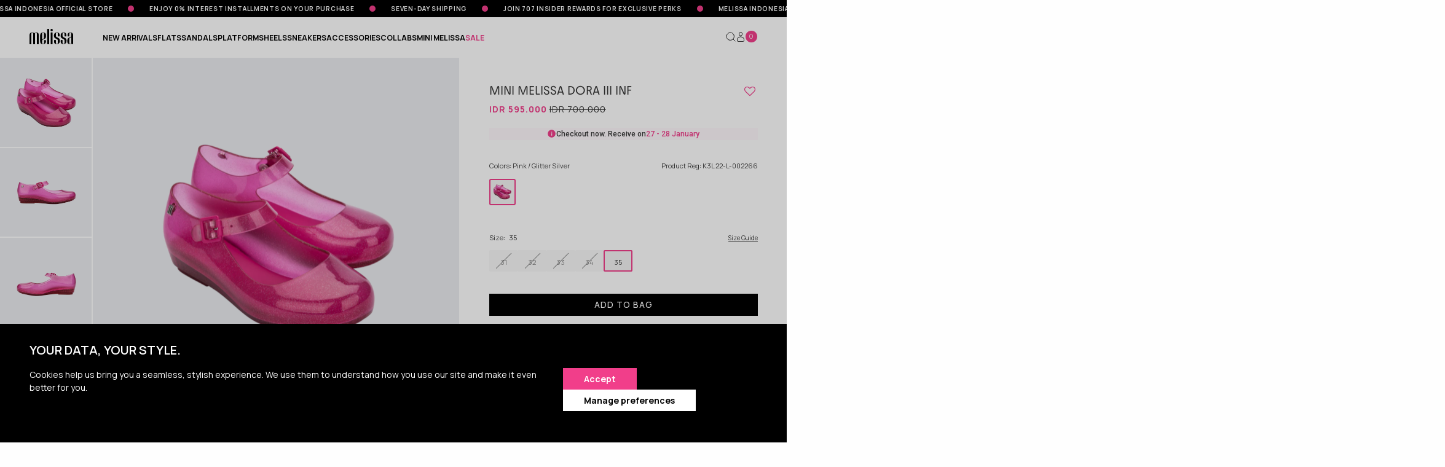

--- FILE ---
content_type: text/html; charset=utf-8
request_url: https://melissa.co.id/products/mini-melissa-dora-iii-inf-2022
body_size: 37951
content:
<!doctype html>
<!--[if IE 9]> <html class="ie9 no-js supports-no-cookies" lang="en"> <![endif]-->
<!--[if (gt IE 9)|!(IE)]><!-->
<html class="no-js supports-no-cookies" lang="en">
    <!--<![endif]-->
    <head>
        <meta charset="utf-8">
<meta content="ie=edge" http-equiv="x-ua-compatible">
<meta content="width=device-width, initial-scale=1.0" name="viewport">
<link rel="canonical" href="https://melissa.co.id/products/mini-melissa-dora-iii-inf-2022">

<link rel="shortcut icon" href="//melissa.co.id/cdn/shopifycloud/storefront/assets/no-image-50-e6fb86f4_32x32.gif" type="image/png">
<link rel="shortcut icon" href="//melissa.co.id/cdn/shop/t/78/assets/favicon.ico?v=136356104336998265621767686798" type="image/x-icon"/>


<title>
    MINI MELISSA DORA III INF
    
    
    
        &ndash;
        Melissa Shoes Indonesia
    
</title>


    <meta name="description" content="A real doll shoe for your daughter to rock everywhere. This Mini Melissa Children&#39;s sneaker is extremely delicate and cute, ideal for all children who love to dress up.She is all closed, has a rounded toe, mini heels just to give an extra charm, top strap so that the model does not leave her feet, buckle closure and is">


<title>Melissa Shoes Indonesia</title>
<!-- /snippets/social-meta-tags.liquid -->


  <meta property="og:type" content="product">
  <meta property="og:title" content="MINI MELISSA DORA III INF">
  
  <meta property="og:image" content="http://melissa.co.id/cdn/shop/products/61_7f952a38-d8de-40ca-82c7-d6cf0abe8454_grande.png?v=1644469961">
  <meta property="og:image:secure_url" content="https://melissa.co.id/cdn/shop/products/61_7f952a38-d8de-40ca-82c7-d6cf0abe8454_grande.png?v=1644469961">
  
  <meta property="og:image" content="http://melissa.co.id/cdn/shop/products/62_5ed34b55-238a-4778-8829-c523aa292b70_grande.png?v=1644469961">
  <meta property="og:image:secure_url" content="https://melissa.co.id/cdn/shop/products/62_5ed34b55-238a-4778-8829-c523aa292b70_grande.png?v=1644469961">
  
  <meta property="og:image" content="http://melissa.co.id/cdn/shop/products/63_2348be50-bb5d-4360-8c89-8cae8ce56987_grande.png?v=1644469961">
  <meta property="og:image:secure_url" content="https://melissa.co.id/cdn/shop/products/63_2348be50-bb5d-4360-8c89-8cae8ce56987_grande.png?v=1644469961">
  
  <meta property="og:price:amount" content="595.000,00">
  <meta property="og:price:currency" content="IDR">


  <meta property="og:description" content="A real doll shoe for your daughter to rock everywhere. This Mini Melissa Children&#39;s sneaker is extremely delicate and cute, ideal for all children who love to dress up.She is all closed, has a rounded toe, mini heels just to give an extra charm, top strap so that the model does not leave her feet, buckle closure and is">

  <meta property="og:url" content="https://melissa.co.id/products/mini-melissa-dora-iii-inf-2022">
  <meta property="og:site_name" content="Melissa Shoes Indonesia">





<meta name="twitter:card" content="summary">

  <meta name="twitter:title" content="MINI MELISSA DORA III INF">
  <meta name="twitter:description" content="A real doll shoe for your daughter to rock everywhere. This Mini Melissa Children&#39;s sneaker is extremely delicate and cute, ideal for all children who love to dress up.She is all closed, has a rounded toe, mini heels just to give an extra charm, top strap so that the model does not leave her feet, buckle closure and is">
  <meta name="twitter:image" content="https://melissa.co.id/cdn/shop/products/61_7f952a38-d8de-40ca-82c7-d6cf0abe8454_medium.png?v=1644469961">
  <meta name="twitter:image:width" content="240">
  <meta name="twitter:image:height" content="240">



<link rel="preconnect" href="https://fonts.googleapis.com">
<link rel="preconnect" href="https://fonts.gstatic.com" crossorigin>
<link href="https://fonts.googleapis.com/css2?family=Crimson+Text&family=Inter&family=Manrope:wght@400;600&family=Newsreader&display=swap" rel="stylesheet">
<link href="https://fonts.googleapis.com/css2?family=Red+Hat+Display:ital,wght@0,300..900;1,300..900&display=swap" rel="stylesheet">
<link href="https://fonts.googleapis.com/css2?family=Manrope:wght@200..800&display=swap" rel="stylesheet">
<link href="https://fonts.googleapis.com/css2?family=Roboto:wght@200..800&display=swap" rel="stylesheet">
<link rel="stylesheet" href="https://cdnjs.cloudflare.com/ajax/libs/font-awesome/6.1.1/css/all.min.css">
<!-- Typekit font  -->
<script src="https://use.typekit.net/dre1pzr.js"></script>
<script>try{Typekit.load({ async: true });}catch(e){}</script>

<link rel="stylesheet" href="//cdnjs.cloudflare.com/ajax/libs/Swiper/11.0.3/swiper-bundle.css">
<link rel="stylesheet" type="text/css" href="//cdn.jsdelivr.net/npm/slick-carousel@1.8.1/slick/slick.css"/>
<link rel="stylesheet" type="text/css" href="//maxst.icons8.com/vue-static/landings/line-awesome/line-awesome/1.3.0/css/line-awesome.min.css">
<link crossorigin="anonymous" href="https://cdnjs.cloudflare.com/ajax/libs/OwlCarousel2/2.3.4/assets/owl.carousel.css" integrity="sha512-UTNP5BXLIptsaj5WdKFrkFov94lDx+eBvbKyoe1YAfjeRPC+gT5kyZ10kOHCfNZqEui1sxmqvodNUx3KbuYI/A==" referrerpolicy="no-referrer" rel="stylesheet"/>
<link rel="stylesheet" href="https://cdnjs.cloudflare.com/ajax/libs/owl-carousel/1.3.3/owl.theme.min.css" />


<style>
    #all.wishlistpage {
        display: none
    }
</style>

<!-- Stylesheets -->
<link href="//melissa.co.id/cdn/shop/t/78/assets/app.css?v=106041868779544260251767686798" rel="stylesheet" type="text/css" media="all" />
<link href="//melissa.co.id/cdn/shop/t/78/assets/swatch.css?v=159799056835150032511767686797" rel="stylesheet" type="text/css" media="all" />
<link href="//melissa.co.id/cdn/shop/t/78/assets/font-awesome.min.css?v=70255478017248107701767686817" rel="stylesheet" type="text/css" media="all" />
<link href="//melissa.co.id/cdn/shop/t/78/assets/tada.css?v=18461815147001732341767686797" rel="stylesheet" type="text/css" media="all" />
<link href="//melissa.co.id/cdn/shop/t/78/assets/custom.css?v=39981405664950805381767686798" rel="stylesheet" type="text/css" media="all" />

<link href="//melissa.co.id/cdn/shop/t/78/assets/font-youth.css?v=89762305086867611861767686799" rel="stylesheet" type="text/css" media="all" />
<link href="//melissa.co.id/cdn/shop/t/78/assets/css-2025.css?v=129651968400024463051768272003" rel="stylesheet" type="text/css" media="all" />
<link href="//melissa.co.id/cdn/shop/t/78/assets/css-2025-2.css?v=8951105986245166371767686797" rel="stylesheet" type="text/css" media="all" />
        
        <script>window.performance && window.performance.mark && window.performance.mark('shopify.content_for_header.start');</script><meta name="google-site-verification" content="FqRkh8xfonLIOWqB2MEKY7WmY3NhHJDOngdflZPKz6g">
<meta id="shopify-digital-wallet" name="shopify-digital-wallet" content="/3386389/digital_wallets/dialog">
<link rel="alternate" type="application/json+oembed" href="https://melissa.co.id/products/mini-melissa-dora-iii-inf-2022.oembed">
<script async="async" src="/checkouts/internal/preloads.js?locale=en-ID"></script>
<script id="shopify-features" type="application/json">{"accessToken":"fc8899609f4ac503d1ea50bb1ef90051","betas":["rich-media-storefront-analytics"],"domain":"melissa.co.id","predictiveSearch":true,"shopId":3386389,"locale":"en"}</script>
<script>var Shopify = Shopify || {};
Shopify.shop = "melissaid.myshopify.com";
Shopify.locale = "en";
Shopify.currency = {"active":"IDR","rate":"1.0"};
Shopify.country = "ID";
Shopify.theme = {"name":"Melissa-id-2025-Update\/main","id":187462680757,"schema_name":null,"schema_version":null,"theme_store_id":null,"role":"main"};
Shopify.theme.handle = "null";
Shopify.theme.style = {"id":null,"handle":null};
Shopify.cdnHost = "melissa.co.id/cdn";
Shopify.routes = Shopify.routes || {};
Shopify.routes.root = "/";</script>
<script type="module">!function(o){(o.Shopify=o.Shopify||{}).modules=!0}(window);</script>
<script>!function(o){function n(){var o=[];function n(){o.push(Array.prototype.slice.apply(arguments))}return n.q=o,n}var t=o.Shopify=o.Shopify||{};t.loadFeatures=n(),t.autoloadFeatures=n()}(window);</script>
<script id="shop-js-analytics" type="application/json">{"pageType":"product"}</script>
<script defer="defer" async type="module" src="//melissa.co.id/cdn/shopifycloud/shop-js/modules/v2/client.init-shop-cart-sync_BT-GjEfc.en.esm.js"></script>
<script defer="defer" async type="module" src="//melissa.co.id/cdn/shopifycloud/shop-js/modules/v2/chunk.common_D58fp_Oc.esm.js"></script>
<script defer="defer" async type="module" src="//melissa.co.id/cdn/shopifycloud/shop-js/modules/v2/chunk.modal_xMitdFEc.esm.js"></script>
<script type="module">
  await import("//melissa.co.id/cdn/shopifycloud/shop-js/modules/v2/client.init-shop-cart-sync_BT-GjEfc.en.esm.js");
await import("//melissa.co.id/cdn/shopifycloud/shop-js/modules/v2/chunk.common_D58fp_Oc.esm.js");
await import("//melissa.co.id/cdn/shopifycloud/shop-js/modules/v2/chunk.modal_xMitdFEc.esm.js");

  window.Shopify.SignInWithShop?.initShopCartSync?.({"fedCMEnabled":true,"windoidEnabled":true});

</script>
<script>(function() {
  var isLoaded = false;
  function asyncLoad() {
    if (isLoaded) return;
    isLoaded = true;
    var urls = ["https:\/\/chimpstatic.com\/mcjs-connected\/js\/users\/62700a95a91758102d6d1e419\/ca36da85701668b8fb1de8503.js?shop=melissaid.myshopify.com","https:\/\/instashop.s3.amazonaws.com\/js-gz\/embed\/embed-1.6.7.js?gallery\u0026shop=melissaid.myshopify.com","https:\/\/cdn.shopify.com\/s\/files\/1\/0683\/1371\/0892\/files\/splmn-shopify-prod-August-31.min.js?v=1693985059\u0026shop=melissaid.myshopify.com","https:\/\/cdn.shopify.com\/s\/files\/1\/0338\/6389\/t\/16\/assets\/pop_3386389.js?v=1654763503\u0026shop=melissaid.myshopify.com","https:\/\/product-reviews.shopify-plugin.devbdd.com\/assets\/js-shopify\/input_reviews.js?shop=melissaid.myshopify.com","https:\/\/assets.smartwishlist.webmarked.net\/static\/v6\/smartwishlist.js?shop=melissaid.myshopify.com","https:\/\/notify-me-melissa.shopify-plugin.devbdd.com\/assets\/js-shopify\/notify_v5.js?shop=melissaid.myshopify.com","https:\/\/tada-points.shopify-plugin.devbdd.com\/assets\/js-shopify\/tada-melisa.js?v=11.1\u0026shop=melissaid.myshopify.com","https:\/\/tada-points.shopify-plugin.devbdd.com\/assets\/js-shopify\/otp.js?v=3\u0026shop=melissaid.myshopify.com","https:\/\/notify-me.shopify-plugin.devbdd.com\/assets\/js-shopify\/customer-edit.js?shop=melissaid.myshopify.com","https:\/\/tada-points.shopify-plugin.devbdd.com\/assets\/js-shopify\/customer-edit.js?shop=melissaid.myshopify.com","https:\/\/notify-me-melissa.shopify-plugin.devbdd.com\/assets\/js-shopify\/order_form.js?v=1.4\u0026shop=melissaid.myshopify.com","https:\/\/chimpstatic.com\/mcjs-connected\/js\/users\/62700a95a91758102d6d1e419\/c4aab4d89a404b014e8192b01.js?shop=melissaid.myshopify.com","https:\/\/atmos-custom-plugin.devbdd.com\/assets\/js-shopify\/script.js?shop=melissaid.myshopify.com","https:\/\/ext.spinwheelapp.com\/external\/v1\/bb3c26ae335407fc\/spps.js?shop=melissaid.myshopify.com","https:\/\/member-id.devbdd.com\/assets\/script-tags\/member-id.js?ver=2.0\u0026shop=melissaid.myshopify.com"];
    for (var i = 0; i < urls.length; i++) {
      var s = document.createElement('script');
      s.type = 'text/javascript';
      s.async = true;
      s.src = urls[i];
      var x = document.getElementsByTagName('script')[0];
      x.parentNode.insertBefore(s, x);
    }
  };
  if(window.attachEvent) {
    window.attachEvent('onload', asyncLoad);
  } else {
    window.addEventListener('load', asyncLoad, false);
  }
})();</script>
<script id="__st">var __st={"a":3386389,"offset":25200,"reqid":"72867048-2d9d-4721-8113-b858c36a14eb-1769309107","pageurl":"melissa.co.id\/products\/mini-melissa-dora-iii-inf-2022","u":"e98dbbc8aa7c","p":"product","rtyp":"product","rid":7158973923509};</script>
<script>window.ShopifyPaypalV4VisibilityTracking = true;</script>
<script id="captcha-bootstrap">!function(){'use strict';const t='contact',e='account',n='new_comment',o=[[t,t],['blogs',n],['comments',n],[t,'customer']],c=[[e,'customer_login'],[e,'guest_login'],[e,'recover_customer_password'],[e,'create_customer']],r=t=>t.map((([t,e])=>`form[action*='/${t}']:not([data-nocaptcha='true']) input[name='form_type'][value='${e}']`)).join(','),a=t=>()=>t?[...document.querySelectorAll(t)].map((t=>t.form)):[];function s(){const t=[...o],e=r(t);return a(e)}const i='password',u='form_key',d=['recaptcha-v3-token','g-recaptcha-response','h-captcha-response',i],f=()=>{try{return window.sessionStorage}catch{return}},m='__shopify_v',_=t=>t.elements[u];function p(t,e,n=!1){try{const o=window.sessionStorage,c=JSON.parse(o.getItem(e)),{data:r}=function(t){const{data:e,action:n}=t;return t[m]||n?{data:e,action:n}:{data:t,action:n}}(c);for(const[e,n]of Object.entries(r))t.elements[e]&&(t.elements[e].value=n);n&&o.removeItem(e)}catch(o){console.error('form repopulation failed',{error:o})}}const l='form_type',E='cptcha';function T(t){t.dataset[E]=!0}const w=window,h=w.document,L='Shopify',v='ce_forms',y='captcha';let A=!1;((t,e)=>{const n=(g='f06e6c50-85a8-45c8-87d0-21a2b65856fe',I='https://cdn.shopify.com/shopifycloud/storefront-forms-hcaptcha/ce_storefront_forms_captcha_hcaptcha.v1.5.2.iife.js',D={infoText:'Protected by hCaptcha',privacyText:'Privacy',termsText:'Terms'},(t,e,n)=>{const o=w[L][v],c=o.bindForm;if(c)return c(t,g,e,D).then(n);var r;o.q.push([[t,g,e,D],n]),r=I,A||(h.body.append(Object.assign(h.createElement('script'),{id:'captcha-provider',async:!0,src:r})),A=!0)});var g,I,D;w[L]=w[L]||{},w[L][v]=w[L][v]||{},w[L][v].q=[],w[L][y]=w[L][y]||{},w[L][y].protect=function(t,e){n(t,void 0,e),T(t)},Object.freeze(w[L][y]),function(t,e,n,w,h,L){const[v,y,A,g]=function(t,e,n){const i=e?o:[],u=t?c:[],d=[...i,...u],f=r(d),m=r(i),_=r(d.filter((([t,e])=>n.includes(e))));return[a(f),a(m),a(_),s()]}(w,h,L),I=t=>{const e=t.target;return e instanceof HTMLFormElement?e:e&&e.form},D=t=>v().includes(t);t.addEventListener('submit',(t=>{const e=I(t);if(!e)return;const n=D(e)&&!e.dataset.hcaptchaBound&&!e.dataset.recaptchaBound,o=_(e),c=g().includes(e)&&(!o||!o.value);(n||c)&&t.preventDefault(),c&&!n&&(function(t){try{if(!f())return;!function(t){const e=f();if(!e)return;const n=_(t);if(!n)return;const o=n.value;o&&e.removeItem(o)}(t);const e=Array.from(Array(32),(()=>Math.random().toString(36)[2])).join('');!function(t,e){_(t)||t.append(Object.assign(document.createElement('input'),{type:'hidden',name:u})),t.elements[u].value=e}(t,e),function(t,e){const n=f();if(!n)return;const o=[...t.querySelectorAll(`input[type='${i}']`)].map((({name:t})=>t)),c=[...d,...o],r={};for(const[a,s]of new FormData(t).entries())c.includes(a)||(r[a]=s);n.setItem(e,JSON.stringify({[m]:1,action:t.action,data:r}))}(t,e)}catch(e){console.error('failed to persist form',e)}}(e),e.submit())}));const S=(t,e)=>{t&&!t.dataset[E]&&(n(t,e.some((e=>e===t))),T(t))};for(const o of['focusin','change'])t.addEventListener(o,(t=>{const e=I(t);D(e)&&S(e,y())}));const B=e.get('form_key'),M=e.get(l),P=B&&M;t.addEventListener('DOMContentLoaded',(()=>{const t=y();if(P)for(const e of t)e.elements[l].value===M&&p(e,B);[...new Set([...A(),...v().filter((t=>'true'===t.dataset.shopifyCaptcha))])].forEach((e=>S(e,t)))}))}(h,new URLSearchParams(w.location.search),n,t,e,['guest_login'])})(!1,!0)}();</script>
<script integrity="sha256-4kQ18oKyAcykRKYeNunJcIwy7WH5gtpwJnB7kiuLZ1E=" data-source-attribution="shopify.loadfeatures" defer="defer" src="//melissa.co.id/cdn/shopifycloud/storefront/assets/storefront/load_feature-a0a9edcb.js" crossorigin="anonymous"></script>
<script data-source-attribution="shopify.dynamic_checkout.dynamic.init">var Shopify=Shopify||{};Shopify.PaymentButton=Shopify.PaymentButton||{isStorefrontPortableWallets:!0,init:function(){window.Shopify.PaymentButton.init=function(){};var t=document.createElement("script");t.src="https://melissa.co.id/cdn/shopifycloud/portable-wallets/latest/portable-wallets.en.js",t.type="module",document.head.appendChild(t)}};
</script>
<script data-source-attribution="shopify.dynamic_checkout.buyer_consent">
  function portableWalletsHideBuyerConsent(e){var t=document.getElementById("shopify-buyer-consent"),n=document.getElementById("shopify-subscription-policy-button");t&&n&&(t.classList.add("hidden"),t.setAttribute("aria-hidden","true"),n.removeEventListener("click",e))}function portableWalletsShowBuyerConsent(e){var t=document.getElementById("shopify-buyer-consent"),n=document.getElementById("shopify-subscription-policy-button");t&&n&&(t.classList.remove("hidden"),t.removeAttribute("aria-hidden"),n.addEventListener("click",e))}window.Shopify?.PaymentButton&&(window.Shopify.PaymentButton.hideBuyerConsent=portableWalletsHideBuyerConsent,window.Shopify.PaymentButton.showBuyerConsent=portableWalletsShowBuyerConsent);
</script>
<script data-source-attribution="shopify.dynamic_checkout.cart.bootstrap">document.addEventListener("DOMContentLoaded",(function(){function t(){return document.querySelector("shopify-accelerated-checkout-cart, shopify-accelerated-checkout")}if(t())Shopify.PaymentButton.init();else{new MutationObserver((function(e,n){t()&&(Shopify.PaymentButton.init(),n.disconnect())})).observe(document.body,{childList:!0,subtree:!0})}}));
</script>
<script id="sections-script" data-sections="product-recommendations" defer="defer" src="//melissa.co.id/cdn/shop/t/78/compiled_assets/scripts.js?v=31904"></script>
<script>window.performance && window.performance.mark && window.performance.mark('shopify.content_for_header.end');</script>
    <!-- Google Tag Manager -->
<script>(function(w,d,s,l,i){w[l]=w[l]||[];w[l].push({'gtm.start':
new Date().getTime(),event:'gtm.js'});var f=d.getElementsByTagName(s)[0],
j=d.createElement(s),dl=l!='dataLayer'?'&l='+l:'';j.async=true;j.src=
'https://www.googletagmanager.com/gtm.js?id='+i+dl;f.parentNode.insertBefore(j,f);
})(window,document,'script','dataLayer','GTM-TLJT5HN');</script>
<!-- End Google Tag Manager -->
    <script type="text/javascript">
  window.Pop = window.Pop || {};
  window.Pop.common = window.Pop.common || {};
  window.Pop.common.shop = {
    permanent_domain: 'melissaid.myshopify.com',
    currency: "IDR",
    money_format: "{{amount_with_comma_separator}}",
    id: 3386389
  };
  

  window.Pop.common.template = 'product';
  window.Pop.common.cart = {};
  window.Pop.common.vapid_public_key = "BJuXCmrtTK335SuczdNVYrGVtP_WXn4jImChm49st7K7z7e8gxSZUKk4DhUpk8j2Xpiw5G4-ylNbMKLlKkUEU98=";
  window.Pop.global_config = {"asset_urls":{"loy":{},"rev":{},"pu":{"init_js":null},"widgets":{"init_js":"https:\/\/cdn.shopify.com\/s\/files\/1\/0194\/1736\/6592\/t\/1\/assets\/ba_widget_init.js?v=1743185715","modal_js":"https:\/\/cdn.shopify.com\/s\/files\/1\/0194\/1736\/6592\/t\/1\/assets\/ba_widget_modal.js?v=1728041538","modal_css":"https:\/\/cdn.shopify.com\/s\/files\/1\/0194\/1736\/6592\/t\/1\/assets\/ba_widget_modal.css?v=1654723622"},"forms":{},"global":{"helper_js":"https:\/\/cdn.shopify.com\/s\/files\/1\/0194\/1736\/6592\/t\/1\/assets\/ba_pop_tracking.js?v=1704919189"}},"proxy_paths":{"pop":"\/apps\/ba-pop","app_metrics":"\/apps\/ba-pop\/app_metrics","push_subscription":"\/apps\/ba-pop\/push"},"aat":["pop"],"pv":false,"sts":false,"bam":true,"batc":true,"base_money_format":"{{amount_with_comma_separator}}","online_store_version":1,"loy_js_api_enabled":false,"shop":{"id":3386389,"name":"Melissa Shoes Indonesia","domain":"melissa.co.id"}};
  window.Pop.widgets_config = {"id":23489,"active":false,"frequency_limit_amount":2,"frequency_limit_time_unit":"days","background_image":{"position":"none","widget_background_preview_url":"blob:https:\/\/marketing.rivo.io\/76528c5c-34ac-4cd9-8779-810913649fcc"},"initial_state":{"body":"Sign up and unlock your instant discount","title":"Get 10% off your order","cta_text":"Claim Discount","show_email":"true","action_text":"Saving...","footer_text":"You are signing up to receive communication via email and can unsubscribe at any time.","dismiss_text":"No thanks","email_placeholder":"Email Address","phone_placeholder":"Phone Number"},"success_state":{"body":"Thanks for subscribing. Copy your discount code and apply to your next order.","title":"Discount Unlocked 🎉","cta_text":"Continue shopping","cta_action":"dismiss","redirect_url":"","open_url_new_tab":"false"},"closed_state":{"action":"close_widget","font_size":"20","action_text":"GET 10% OFF","display_offset":"300","display_position":"left"},"error_state":{"submit_error":"Sorry, please try again later","invalid_email":"Please enter valid email address!","error_subscribing":"Error subscribing, try again later","already_registered":"You have already registered","invalid_phone_number":"Please enter valid phone number!"},"trigger":{"action":"on_timer","delay_in_seconds":"0"},"colors":{"link_color":"#4FC3F7","sticky_bar_bg":"#C62828","cta_font_color":"#fff","body_font_color":"#000","sticky_bar_text":"#fff","background_color":"#ffffff","error_text_color":"#ff2626","title_font_color":"#000","footer_font_color":"#bbb","dismiss_font_color":"#bbb","cta_background_color":"#000","sticky_coupon_bar_bg":"#286ef8","error_text_background":"","sticky_coupon_bar_text":"#fff"},"sticky_coupon_bar":{"enabled":"false","message":"Don't forget to use your code"},"display_style":{"font":"Arial","size":"regular","align":"center"},"dismissable":true,"has_background":true,"opt_in_channels":["email"],"rules":[],"widget_css":".powered_by_rivo{\n  display: block;\n}\n.ba_widget_main_design {\n  background: #ffffff;\n}\n.ba_widget_content{text-align: center}\n.ba_widget_parent{\n  font-family: Arial;\n}\n.ba_widget_parent.background{\n}\n.ba_widget_left_content{\n}\n.ba_widget_right_content{\n}\n#ba_widget_cta_button:disabled{\n  background: #000cc;\n}\n#ba_widget_cta_button{\n  background: #000;\n  color: #fff;\n}\n#ba_widget_cta_button:after {\n  background: #000e0;\n}\n.ba_initial_state_title, .ba_success_state_title{\n  color: #000;\n}\n.ba_initial_state_body, .ba_success_state_body{\n  color: #000;\n}\n.ba_initial_state_dismiss_text{\n  color: #bbb;\n}\n.ba_initial_state_footer_text, .ba_initial_state_sms_agreement{\n  color: #bbb;\n}\n.ba_widget_error{\n  color: #ff2626;\n  background: ;\n}\n.ba_link_color{\n  color: #4FC3F7;\n}\n","custom_css":null,"logo":null};
</script>


<script type="text/javascript">
  

  (function() {
    //Global snippet for Email Popups
    //this is updated automatically - do not edit manually.
    document.addEventListener('DOMContentLoaded', function() {
      function loadScript(src, defer, done) {
        var js = document.createElement('script');
        js.src = src;
        js.defer = defer;
        js.onload = function(){done();};
        js.onerror = function(){
          done(new Error('Failed to load script ' + src));
        };
        document.head.appendChild(js);
      }

      function browserSupportsAllFeatures() {
        return window.Promise && window.fetch && window.Symbol;
      }

      if (browserSupportsAllFeatures()) {
        main();
      } else {
        loadScript('https://cdnjs.cloudflare.com/polyfill/v3/polyfill.min.js?features=Promise,fetch', true, main);
      }

      function loadAppScripts(){
        const popAppEmbedEnabled = document.getElementById("pop-app-embed-init");

        if (window.Pop.global_config.aat.includes("pop") && !popAppEmbedEnabled){
          loadScript(window.Pop.global_config.asset_urls.widgets.init_js, true, function(){});
        }
      }

      function main(err) {
        loadScript(window.Pop.global_config.asset_urls.global.helper_js, false, loadAppScripts);
      }
    });
  })();
</script>

    <link href="//melissa.co.id/cdn/shop/t/78/assets/style.css?v=57393103302020729501767686796" rel="stylesheet" type="text/css" media="all" /> 
  <!-- BEGIN app block: shopify://apps/instafeed/blocks/head-block/c447db20-095d-4a10-9725-b5977662c9d5 --><link rel="preconnect" href="https://cdn.nfcube.com/">
<link rel="preconnect" href="https://scontent.cdninstagram.com/">


  <script>
    document.addEventListener('DOMContentLoaded', function () {
      let instafeedScript = document.createElement('script');

      
        instafeedScript.src = 'https://cdn.nfcube.com/instafeed-51f207c54b9f828c969403ce5a7b21fe.js';
      

      document.body.appendChild(instafeedScript);
    });
  </script>





<!-- END app block --><script src="https://cdn.shopify.com/extensions/1aff304a-11ec-47a0-aee1-7f4ae56792d4/tydal-popups-email-pop-ups-4/assets/pop-app-embed.js" type="text/javascript" defer="defer"></script>
<link href="https://monorail-edge.shopifysvc.com" rel="dns-prefetch">
<script>(function(){if ("sendBeacon" in navigator && "performance" in window) {try {var session_token_from_headers = performance.getEntriesByType('navigation')[0].serverTiming.find(x => x.name == '_s').description;} catch {var session_token_from_headers = undefined;}var session_cookie_matches = document.cookie.match(/_shopify_s=([^;]*)/);var session_token_from_cookie = session_cookie_matches && session_cookie_matches.length === 2 ? session_cookie_matches[1] : "";var session_token = session_token_from_headers || session_token_from_cookie || "";function handle_abandonment_event(e) {var entries = performance.getEntries().filter(function(entry) {return /monorail-edge.shopifysvc.com/.test(entry.name);});if (!window.abandonment_tracked && entries.length === 0) {window.abandonment_tracked = true;var currentMs = Date.now();var navigation_start = performance.timing.navigationStart;var payload = {shop_id: 3386389,url: window.location.href,navigation_start,duration: currentMs - navigation_start,session_token,page_type: "product"};window.navigator.sendBeacon("https://monorail-edge.shopifysvc.com/v1/produce", JSON.stringify({schema_id: "online_store_buyer_site_abandonment/1.1",payload: payload,metadata: {event_created_at_ms: currentMs,event_sent_at_ms: currentMs}}));}}window.addEventListener('pagehide', handle_abandonment_event);}}());</script>
<script id="web-pixels-manager-setup">(function e(e,d,r,n,o){if(void 0===o&&(o={}),!Boolean(null===(a=null===(i=window.Shopify)||void 0===i?void 0:i.analytics)||void 0===a?void 0:a.replayQueue)){var i,a;window.Shopify=window.Shopify||{};var t=window.Shopify;t.analytics=t.analytics||{};var s=t.analytics;s.replayQueue=[],s.publish=function(e,d,r){return s.replayQueue.push([e,d,r]),!0};try{self.performance.mark("wpm:start")}catch(e){}var l=function(){var e={modern:/Edge?\/(1{2}[4-9]|1[2-9]\d|[2-9]\d{2}|\d{4,})\.\d+(\.\d+|)|Firefox\/(1{2}[4-9]|1[2-9]\d|[2-9]\d{2}|\d{4,})\.\d+(\.\d+|)|Chrom(ium|e)\/(9{2}|\d{3,})\.\d+(\.\d+|)|(Maci|X1{2}).+ Version\/(15\.\d+|(1[6-9]|[2-9]\d|\d{3,})\.\d+)([,.]\d+|)( \(\w+\)|)( Mobile\/\w+|) Safari\/|Chrome.+OPR\/(9{2}|\d{3,})\.\d+\.\d+|(CPU[ +]OS|iPhone[ +]OS|CPU[ +]iPhone|CPU IPhone OS|CPU iPad OS)[ +]+(15[._]\d+|(1[6-9]|[2-9]\d|\d{3,})[._]\d+)([._]\d+|)|Android:?[ /-](13[3-9]|1[4-9]\d|[2-9]\d{2}|\d{4,})(\.\d+|)(\.\d+|)|Android.+Firefox\/(13[5-9]|1[4-9]\d|[2-9]\d{2}|\d{4,})\.\d+(\.\d+|)|Android.+Chrom(ium|e)\/(13[3-9]|1[4-9]\d|[2-9]\d{2}|\d{4,})\.\d+(\.\d+|)|SamsungBrowser\/([2-9]\d|\d{3,})\.\d+/,legacy:/Edge?\/(1[6-9]|[2-9]\d|\d{3,})\.\d+(\.\d+|)|Firefox\/(5[4-9]|[6-9]\d|\d{3,})\.\d+(\.\d+|)|Chrom(ium|e)\/(5[1-9]|[6-9]\d|\d{3,})\.\d+(\.\d+|)([\d.]+$|.*Safari\/(?![\d.]+ Edge\/[\d.]+$))|(Maci|X1{2}).+ Version\/(10\.\d+|(1[1-9]|[2-9]\d|\d{3,})\.\d+)([,.]\d+|)( \(\w+\)|)( Mobile\/\w+|) Safari\/|Chrome.+OPR\/(3[89]|[4-9]\d|\d{3,})\.\d+\.\d+|(CPU[ +]OS|iPhone[ +]OS|CPU[ +]iPhone|CPU IPhone OS|CPU iPad OS)[ +]+(10[._]\d+|(1[1-9]|[2-9]\d|\d{3,})[._]\d+)([._]\d+|)|Android:?[ /-](13[3-9]|1[4-9]\d|[2-9]\d{2}|\d{4,})(\.\d+|)(\.\d+|)|Mobile Safari.+OPR\/([89]\d|\d{3,})\.\d+\.\d+|Android.+Firefox\/(13[5-9]|1[4-9]\d|[2-9]\d{2}|\d{4,})\.\d+(\.\d+|)|Android.+Chrom(ium|e)\/(13[3-9]|1[4-9]\d|[2-9]\d{2}|\d{4,})\.\d+(\.\d+|)|Android.+(UC? ?Browser|UCWEB|U3)[ /]?(15\.([5-9]|\d{2,})|(1[6-9]|[2-9]\d|\d{3,})\.\d+)\.\d+|SamsungBrowser\/(5\.\d+|([6-9]|\d{2,})\.\d+)|Android.+MQ{2}Browser\/(14(\.(9|\d{2,})|)|(1[5-9]|[2-9]\d|\d{3,})(\.\d+|))(\.\d+|)|K[Aa][Ii]OS\/(3\.\d+|([4-9]|\d{2,})\.\d+)(\.\d+|)/},d=e.modern,r=e.legacy,n=navigator.userAgent;return n.match(d)?"modern":n.match(r)?"legacy":"unknown"}(),u="modern"===l?"modern":"legacy",c=(null!=n?n:{modern:"",legacy:""})[u],f=function(e){return[e.baseUrl,"/wpm","/b",e.hashVersion,"modern"===e.buildTarget?"m":"l",".js"].join("")}({baseUrl:d,hashVersion:r,buildTarget:u}),m=function(e){var d=e.version,r=e.bundleTarget,n=e.surface,o=e.pageUrl,i=e.monorailEndpoint;return{emit:function(e){var a=e.status,t=e.errorMsg,s=(new Date).getTime(),l=JSON.stringify({metadata:{event_sent_at_ms:s},events:[{schema_id:"web_pixels_manager_load/3.1",payload:{version:d,bundle_target:r,page_url:o,status:a,surface:n,error_msg:t},metadata:{event_created_at_ms:s}}]});if(!i)return console&&console.warn&&console.warn("[Web Pixels Manager] No Monorail endpoint provided, skipping logging."),!1;try{return self.navigator.sendBeacon.bind(self.navigator)(i,l)}catch(e){}var u=new XMLHttpRequest;try{return u.open("POST",i,!0),u.setRequestHeader("Content-Type","text/plain"),u.send(l),!0}catch(e){return console&&console.warn&&console.warn("[Web Pixels Manager] Got an unhandled error while logging to Monorail."),!1}}}}({version:r,bundleTarget:l,surface:e.surface,pageUrl:self.location.href,monorailEndpoint:e.monorailEndpoint});try{o.browserTarget=l,function(e){var d=e.src,r=e.async,n=void 0===r||r,o=e.onload,i=e.onerror,a=e.sri,t=e.scriptDataAttributes,s=void 0===t?{}:t,l=document.createElement("script"),u=document.querySelector("head"),c=document.querySelector("body");if(l.async=n,l.src=d,a&&(l.integrity=a,l.crossOrigin="anonymous"),s)for(var f in s)if(Object.prototype.hasOwnProperty.call(s,f))try{l.dataset[f]=s[f]}catch(e){}if(o&&l.addEventListener("load",o),i&&l.addEventListener("error",i),u)u.appendChild(l);else{if(!c)throw new Error("Did not find a head or body element to append the script");c.appendChild(l)}}({src:f,async:!0,onload:function(){if(!function(){var e,d;return Boolean(null===(d=null===(e=window.Shopify)||void 0===e?void 0:e.analytics)||void 0===d?void 0:d.initialized)}()){var d=window.webPixelsManager.init(e)||void 0;if(d){var r=window.Shopify.analytics;r.replayQueue.forEach((function(e){var r=e[0],n=e[1],o=e[2];d.publishCustomEvent(r,n,o)})),r.replayQueue=[],r.publish=d.publishCustomEvent,r.visitor=d.visitor,r.initialized=!0}}},onerror:function(){return m.emit({status:"failed",errorMsg:"".concat(f," has failed to load")})},sri:function(e){var d=/^sha384-[A-Za-z0-9+/=]+$/;return"string"==typeof e&&d.test(e)}(c)?c:"",scriptDataAttributes:o}),m.emit({status:"loading"})}catch(e){m.emit({status:"failed",errorMsg:(null==e?void 0:e.message)||"Unknown error"})}}})({shopId: 3386389,storefrontBaseUrl: "https://melissa.co.id",extensionsBaseUrl: "https://extensions.shopifycdn.com/cdn/shopifycloud/web-pixels-manager",monorailEndpoint: "https://monorail-edge.shopifysvc.com/unstable/produce_batch",surface: "storefront-renderer",enabledBetaFlags: ["2dca8a86"],webPixelsConfigList: [{"id":"999030965","configuration":"{\"shopId\":\"NODDZElLP7jZeE1PT2e1\",\"description\":\"Chatty conversion tracking pixel\"}","eventPayloadVersion":"v1","runtimeContext":"STRICT","scriptVersion":"13ac37025cff8583d58d6f1e51d29e4b","type":"APP","apiClientId":6641085,"privacyPurposes":["ANALYTICS"],"dataSharingAdjustments":{"protectedCustomerApprovalScopes":["read_customer_address","read_customer_email","read_customer_name","read_customer_personal_data","read_customer_phone"]}},{"id":"498335925","configuration":"{\"config\":\"{\\\"google_tag_ids\\\":[\\\"G-ETLKH0B4BG\\\",\\\"GT-TXZGGQ5\\\",\\\"AW-749501830\\\"],\\\"target_country\\\":\\\"ID\\\",\\\"gtag_events\\\":[{\\\"type\\\":\\\"begin_checkout\\\",\\\"action_label\\\":[\\\"G-ETLKH0B4BG\\\",\\\"AW-749501830\\\/LbsiCNCvoZYYEIb7seUC\\\"]},{\\\"type\\\":\\\"search\\\",\\\"action_label\\\":\\\"G-ETLKH0B4BG\\\"},{\\\"type\\\":\\\"view_item\\\",\\\"action_label\\\":[\\\"G-ETLKH0B4BG\\\",\\\"MC-YD353DXB00\\\"]},{\\\"type\\\":\\\"purchase\\\",\\\"action_label\\\":[\\\"G-ETLKH0B4BG\\\",\\\"MC-YD353DXB00\\\"]},{\\\"type\\\":\\\"page_view\\\",\\\"action_label\\\":[\\\"G-ETLKH0B4BG\\\",\\\"MC-YD353DXB00\\\"]},{\\\"type\\\":\\\"add_payment_info\\\",\\\"action_label\\\":\\\"G-ETLKH0B4BG\\\"},{\\\"type\\\":\\\"add_to_cart\\\",\\\"action_label\\\":[\\\"G-ETLKH0B4BG\\\",\\\"AW-749501830\\\/udvcCK2VnZYYEIb7seUC\\\"]}],\\\"enable_monitoring_mode\\\":false}\"}","eventPayloadVersion":"v1","runtimeContext":"OPEN","scriptVersion":"b2a88bafab3e21179ed38636efcd8a93","type":"APP","apiClientId":1780363,"privacyPurposes":[],"dataSharingAdjustments":{"protectedCustomerApprovalScopes":["read_customer_address","read_customer_email","read_customer_name","read_customer_personal_data","read_customer_phone"]}},{"id":"393248949","configuration":"{\"pixelCode\":\"CEC3H5JC77UA35R4NPF0\"}","eventPayloadVersion":"v1","runtimeContext":"STRICT","scriptVersion":"22e92c2ad45662f435e4801458fb78cc","type":"APP","apiClientId":4383523,"privacyPurposes":["ANALYTICS","MARKETING","SALE_OF_DATA"],"dataSharingAdjustments":{"protectedCustomerApprovalScopes":["read_customer_address","read_customer_email","read_customer_name","read_customer_personal_data","read_customer_phone"]}},{"id":"180715701","configuration":"{\"pixel_id\":\"679029368959080\",\"pixel_type\":\"facebook_pixel\",\"metaapp_system_user_token\":\"-\"}","eventPayloadVersion":"v1","runtimeContext":"OPEN","scriptVersion":"ca16bc87fe92b6042fbaa3acc2fbdaa6","type":"APP","apiClientId":2329312,"privacyPurposes":["ANALYTICS","MARKETING","SALE_OF_DATA"],"dataSharingAdjustments":{"protectedCustomerApprovalScopes":["read_customer_address","read_customer_email","read_customer_name","read_customer_personal_data","read_customer_phone"]}},{"id":"shopify-app-pixel","configuration":"{}","eventPayloadVersion":"v1","runtimeContext":"STRICT","scriptVersion":"0450","apiClientId":"shopify-pixel","type":"APP","privacyPurposes":["ANALYTICS","MARKETING"]},{"id":"shopify-custom-pixel","eventPayloadVersion":"v1","runtimeContext":"LAX","scriptVersion":"0450","apiClientId":"shopify-pixel","type":"CUSTOM","privacyPurposes":["ANALYTICS","MARKETING"]}],isMerchantRequest: false,initData: {"shop":{"name":"Melissa Shoes Indonesia","paymentSettings":{"currencyCode":"IDR"},"myshopifyDomain":"melissaid.myshopify.com","countryCode":"ID","storefrontUrl":"https:\/\/melissa.co.id"},"customer":null,"cart":null,"checkout":null,"productVariants":[{"price":{"amount":595000.0,"currencyCode":"IDR"},"product":{"title":"MINI MELISSA DORA III INF","vendor":"Melissa","id":"7158973923509","untranslatedTitle":"MINI MELISSA DORA III INF","url":"\/products\/mini-melissa-dora-iii-inf-2022","type":"Teen"},"id":"41599409946805","image":{"src":"\/\/melissa.co.id\/cdn\/shop\/products\/61_7f952a38-d8de-40ca-82c7-d6cf0abe8454.png?v=1644469961"},"sku":"7909806088379","title":"31 \/ PINK \/ GLITTER SILVER","untranslatedTitle":"31 \/ PINK \/ GLITTER SILVER"},{"price":{"amount":595000.0,"currencyCode":"IDR"},"product":{"title":"MINI MELISSA DORA III INF","vendor":"Melissa","id":"7158973923509","untranslatedTitle":"MINI MELISSA DORA III INF","url":"\/products\/mini-melissa-dora-iii-inf-2022","type":"Teen"},"id":"41599409782965","image":{"src":"\/\/melissa.co.id\/cdn\/shop\/products\/61_7f952a38-d8de-40ca-82c7-d6cf0abe8454.png?v=1644469961"},"sku":"7909806088331","title":"32 \/ PINK \/ GLITTER SILVER","untranslatedTitle":"32 \/ PINK \/ GLITTER SILVER"},{"price":{"amount":595000.0,"currencyCode":"IDR"},"product":{"title":"MINI MELISSA DORA III INF","vendor":"Melissa","id":"7158973923509","untranslatedTitle":"MINI MELISSA DORA III INF","url":"\/products\/mini-melissa-dora-iii-inf-2022","type":"Teen"},"id":"41599409815733","image":{"src":"\/\/melissa.co.id\/cdn\/shop\/products\/61_7f952a38-d8de-40ca-82c7-d6cf0abe8454.png?v=1644469961"},"sku":"7909806088348","title":"33 \/ PINK \/ GLITTER SILVER","untranslatedTitle":"33 \/ PINK \/ GLITTER SILVER"},{"price":{"amount":595000.0,"currencyCode":"IDR"},"product":{"title":"MINI MELISSA DORA III INF","vendor":"Melissa","id":"7158973923509","untranslatedTitle":"MINI MELISSA DORA III INF","url":"\/products\/mini-melissa-dora-iii-inf-2022","type":"Teen"},"id":"41599409881269","image":{"src":"\/\/melissa.co.id\/cdn\/shop\/products\/61_7f952a38-d8de-40ca-82c7-d6cf0abe8454.png?v=1644469961"},"sku":"7909806088355","title":"34 \/ PINK \/ GLITTER SILVER","untranslatedTitle":"34 \/ PINK \/ GLITTER SILVER"},{"price":{"amount":595000.0,"currencyCode":"IDR"},"product":{"title":"MINI MELISSA DORA III INF","vendor":"Melissa","id":"7158973923509","untranslatedTitle":"MINI MELISSA DORA III INF","url":"\/products\/mini-melissa-dora-iii-inf-2022","type":"Teen"},"id":"41599409914037","image":{"src":"\/\/melissa.co.id\/cdn\/shop\/products\/61_7f952a38-d8de-40ca-82c7-d6cf0abe8454.png?v=1644469961"},"sku":"7909806088362","title":"35 \/ PINK \/ GLITTER SILVER","untranslatedTitle":"35 \/ PINK \/ GLITTER SILVER"}],"purchasingCompany":null},},"https://melissa.co.id/cdn","fcfee988w5aeb613cpc8e4bc33m6693e112",{"modern":"","legacy":""},{"shopId":"3386389","storefrontBaseUrl":"https:\/\/melissa.co.id","extensionBaseUrl":"https:\/\/extensions.shopifycdn.com\/cdn\/shopifycloud\/web-pixels-manager","surface":"storefront-renderer","enabledBetaFlags":"[\"2dca8a86\"]","isMerchantRequest":"false","hashVersion":"fcfee988w5aeb613cpc8e4bc33m6693e112","publish":"custom","events":"[[\"page_viewed\",{}],[\"product_viewed\",{\"productVariant\":{\"price\":{\"amount\":595000.0,\"currencyCode\":\"IDR\"},\"product\":{\"title\":\"MINI MELISSA DORA III INF\",\"vendor\":\"Melissa\",\"id\":\"7158973923509\",\"untranslatedTitle\":\"MINI MELISSA DORA III INF\",\"url\":\"\/products\/mini-melissa-dora-iii-inf-2022\",\"type\":\"Teen\"},\"id\":\"41599409914037\",\"image\":{\"src\":\"\/\/melissa.co.id\/cdn\/shop\/products\/61_7f952a38-d8de-40ca-82c7-d6cf0abe8454.png?v=1644469961\"},\"sku\":\"7909806088362\",\"title\":\"35 \/ PINK \/ GLITTER SILVER\",\"untranslatedTitle\":\"35 \/ PINK \/ GLITTER SILVER\"}}]]"});</script><script>
  window.ShopifyAnalytics = window.ShopifyAnalytics || {};
  window.ShopifyAnalytics.meta = window.ShopifyAnalytics.meta || {};
  window.ShopifyAnalytics.meta.currency = 'IDR';
  var meta = {"product":{"id":7158973923509,"gid":"gid:\/\/shopify\/Product\/7158973923509","vendor":"Melissa","type":"Teen","handle":"mini-melissa-dora-iii-inf-2022","variants":[{"id":41599409946805,"price":59500000,"name":"MINI MELISSA DORA III INF - 31 \/ PINK \/ GLITTER SILVER","public_title":"31 \/ PINK \/ GLITTER SILVER","sku":"7909806088379"},{"id":41599409782965,"price":59500000,"name":"MINI MELISSA DORA III INF - 32 \/ PINK \/ GLITTER SILVER","public_title":"32 \/ PINK \/ GLITTER SILVER","sku":"7909806088331"},{"id":41599409815733,"price":59500000,"name":"MINI MELISSA DORA III INF - 33 \/ PINK \/ GLITTER SILVER","public_title":"33 \/ PINK \/ GLITTER SILVER","sku":"7909806088348"},{"id":41599409881269,"price":59500000,"name":"MINI MELISSA DORA III INF - 34 \/ PINK \/ GLITTER SILVER","public_title":"34 \/ PINK \/ GLITTER SILVER","sku":"7909806088355"},{"id":41599409914037,"price":59500000,"name":"MINI MELISSA DORA III INF - 35 \/ PINK \/ GLITTER SILVER","public_title":"35 \/ PINK \/ GLITTER SILVER","sku":"7909806088362"}],"remote":false},"page":{"pageType":"product","resourceType":"product","resourceId":7158973923509,"requestId":"72867048-2d9d-4721-8113-b858c36a14eb-1769309107"}};
  for (var attr in meta) {
    window.ShopifyAnalytics.meta[attr] = meta[attr];
  }
</script>
<script class="analytics">
  (function () {
    var customDocumentWrite = function(content) {
      var jquery = null;

      if (window.jQuery) {
        jquery = window.jQuery;
      } else if (window.Checkout && window.Checkout.$) {
        jquery = window.Checkout.$;
      }

      if (jquery) {
        jquery('body').append(content);
      }
    };

    var hasLoggedConversion = function(token) {
      if (token) {
        return document.cookie.indexOf('loggedConversion=' + token) !== -1;
      }
      return false;
    }

    var setCookieIfConversion = function(token) {
      if (token) {
        var twoMonthsFromNow = new Date(Date.now());
        twoMonthsFromNow.setMonth(twoMonthsFromNow.getMonth() + 2);

        document.cookie = 'loggedConversion=' + token + '; expires=' + twoMonthsFromNow;
      }
    }

    var trekkie = window.ShopifyAnalytics.lib = window.trekkie = window.trekkie || [];
    if (trekkie.integrations) {
      return;
    }
    trekkie.methods = [
      'identify',
      'page',
      'ready',
      'track',
      'trackForm',
      'trackLink'
    ];
    trekkie.factory = function(method) {
      return function() {
        var args = Array.prototype.slice.call(arguments);
        args.unshift(method);
        trekkie.push(args);
        return trekkie;
      };
    };
    for (var i = 0; i < trekkie.methods.length; i++) {
      var key = trekkie.methods[i];
      trekkie[key] = trekkie.factory(key);
    }
    trekkie.load = function(config) {
      trekkie.config = config || {};
      trekkie.config.initialDocumentCookie = document.cookie;
      var first = document.getElementsByTagName('script')[0];
      var script = document.createElement('script');
      script.type = 'text/javascript';
      script.onerror = function(e) {
        var scriptFallback = document.createElement('script');
        scriptFallback.type = 'text/javascript';
        scriptFallback.onerror = function(error) {
                var Monorail = {
      produce: function produce(monorailDomain, schemaId, payload) {
        var currentMs = new Date().getTime();
        var event = {
          schema_id: schemaId,
          payload: payload,
          metadata: {
            event_created_at_ms: currentMs,
            event_sent_at_ms: currentMs
          }
        };
        return Monorail.sendRequest("https://" + monorailDomain + "/v1/produce", JSON.stringify(event));
      },
      sendRequest: function sendRequest(endpointUrl, payload) {
        // Try the sendBeacon API
        if (window && window.navigator && typeof window.navigator.sendBeacon === 'function' && typeof window.Blob === 'function' && !Monorail.isIos12()) {
          var blobData = new window.Blob([payload], {
            type: 'text/plain'
          });

          if (window.navigator.sendBeacon(endpointUrl, blobData)) {
            return true;
          } // sendBeacon was not successful

        } // XHR beacon

        var xhr = new XMLHttpRequest();

        try {
          xhr.open('POST', endpointUrl);
          xhr.setRequestHeader('Content-Type', 'text/plain');
          xhr.send(payload);
        } catch (e) {
          console.log(e);
        }

        return false;
      },
      isIos12: function isIos12() {
        return window.navigator.userAgent.lastIndexOf('iPhone; CPU iPhone OS 12_') !== -1 || window.navigator.userAgent.lastIndexOf('iPad; CPU OS 12_') !== -1;
      }
    };
    Monorail.produce('monorail-edge.shopifysvc.com',
      'trekkie_storefront_load_errors/1.1',
      {shop_id: 3386389,
      theme_id: 187462680757,
      app_name: "storefront",
      context_url: window.location.href,
      source_url: "//melissa.co.id/cdn/s/trekkie.storefront.8d95595f799fbf7e1d32231b9a28fd43b70c67d3.min.js"});

        };
        scriptFallback.async = true;
        scriptFallback.src = '//melissa.co.id/cdn/s/trekkie.storefront.8d95595f799fbf7e1d32231b9a28fd43b70c67d3.min.js';
        first.parentNode.insertBefore(scriptFallback, first);
      };
      script.async = true;
      script.src = '//melissa.co.id/cdn/s/trekkie.storefront.8d95595f799fbf7e1d32231b9a28fd43b70c67d3.min.js';
      first.parentNode.insertBefore(script, first);
    };
    trekkie.load(
      {"Trekkie":{"appName":"storefront","development":false,"defaultAttributes":{"shopId":3386389,"isMerchantRequest":null,"themeId":187462680757,"themeCityHash":"624939078328875055","contentLanguage":"en","currency":"IDR"},"isServerSideCookieWritingEnabled":true,"monorailRegion":"shop_domain","enabledBetaFlags":["65f19447"]},"Session Attribution":{},"S2S":{"facebookCapiEnabled":true,"source":"trekkie-storefront-renderer","apiClientId":580111}}
    );

    var loaded = false;
    trekkie.ready(function() {
      if (loaded) return;
      loaded = true;

      window.ShopifyAnalytics.lib = window.trekkie;

      var originalDocumentWrite = document.write;
      document.write = customDocumentWrite;
      try { window.ShopifyAnalytics.merchantGoogleAnalytics.call(this); } catch(error) {};
      document.write = originalDocumentWrite;

      window.ShopifyAnalytics.lib.page(null,{"pageType":"product","resourceType":"product","resourceId":7158973923509,"requestId":"72867048-2d9d-4721-8113-b858c36a14eb-1769309107","shopifyEmitted":true});

      var match = window.location.pathname.match(/checkouts\/(.+)\/(thank_you|post_purchase)/)
      var token = match? match[1]: undefined;
      if (!hasLoggedConversion(token)) {
        setCookieIfConversion(token);
        window.ShopifyAnalytics.lib.track("Viewed Product",{"currency":"IDR","variantId":41599409946805,"productId":7158973923509,"productGid":"gid:\/\/shopify\/Product\/7158973923509","name":"MINI MELISSA DORA III INF - 31 \/ PINK \/ GLITTER SILVER","price":"595000.00","sku":"7909806088379","brand":"Melissa","variant":"31 \/ PINK \/ GLITTER SILVER","category":"Teen","nonInteraction":true,"remote":false},undefined,undefined,{"shopifyEmitted":true});
      window.ShopifyAnalytics.lib.track("monorail:\/\/trekkie_storefront_viewed_product\/1.1",{"currency":"IDR","variantId":41599409946805,"productId":7158973923509,"productGid":"gid:\/\/shopify\/Product\/7158973923509","name":"MINI MELISSA DORA III INF - 31 \/ PINK \/ GLITTER SILVER","price":"595000.00","sku":"7909806088379","brand":"Melissa","variant":"31 \/ PINK \/ GLITTER SILVER","category":"Teen","nonInteraction":true,"remote":false,"referer":"https:\/\/melissa.co.id\/products\/mini-melissa-dora-iii-inf-2022"});
      }
    });


        var eventsListenerScript = document.createElement('script');
        eventsListenerScript.async = true;
        eventsListenerScript.src = "//melissa.co.id/cdn/shopifycloud/storefront/assets/shop_events_listener-3da45d37.js";
        document.getElementsByTagName('head')[0].appendChild(eventsListenerScript);

})();</script>
  <script>
  if (!window.ga || (window.ga && typeof window.ga !== 'function')) {
    window.ga = function ga() {
      (window.ga.q = window.ga.q || []).push(arguments);
      if (window.Shopify && window.Shopify.analytics && typeof window.Shopify.analytics.publish === 'function') {
        window.Shopify.analytics.publish("ga_stub_called", {}, {sendTo: "google_osp_migration"});
      }
      console.error("Shopify's Google Analytics stub called with:", Array.from(arguments), "\nSee https://help.shopify.com/manual/promoting-marketing/pixels/pixel-migration#google for more information.");
    };
    if (window.Shopify && window.Shopify.analytics && typeof window.Shopify.analytics.publish === 'function') {
      window.Shopify.analytics.publish("ga_stub_initialized", {}, {sendTo: "google_osp_migration"});
    }
  }
</script>
<script
  defer
  src="https://melissa.co.id/cdn/shopifycloud/perf-kit/shopify-perf-kit-3.0.4.min.js"
  data-application="storefront-renderer"
  data-shop-id="3386389"
  data-render-region="gcp-us-central1"
  data-page-type="product"
  data-theme-instance-id="187462680757"
  data-theme-name=""
  data-theme-version=""
  data-monorail-region="shop_domain"
  data-resource-timing-sampling-rate="10"
  data-shs="true"
  data-shs-beacon="true"
  data-shs-export-with-fetch="true"
  data-shs-logs-sample-rate="1"
  data-shs-beacon-endpoint="https://melissa.co.id/api/collect"
></script>
</head>

    
    

    
      
        
        
      
        
        
      
        
        
      
        
        
      
        
        
      
        
        
      
        
        
      
        
        
      
        
        
      
        
        
      
        
        
      
        
        
      
        
        
      
    

    <body id="mini-melissa-dora-iii-inf" class="template-product template-" >
      
        <!--[if lte IE 9]>
      <p class="browserupgrade">You are using an <strong>outdated</strong> browser. Please <a href="https://browsehappy.com/">upgrade your browser</a> to improve your experience and security.</p>
    <![endif]-->
        <a class="hide skip-link" href="#site-main">Skip to content</a>
        

        <div id="shopify-section-main-text-running" class="shopify-section"><header class="site-header site-header-bottom">
    <div class="main-text-running swiper">
        <div class="swiper-wrapper">
        
        
            <div class="main-running-item swiper-slide">
                <div class="main-running-text">
                    <p>MELISSA INDONESIA OFFICIAL STORE</p>
                </div>
            </div>
        
            <div class="main-running-item swiper-slide">
                <div class="main-running-text">
                    <p>ENJOY 0% INTEREST INSTALLMENTS ON YOUR PURCHASE</p>
                </div>
            </div>
        
            <div class="main-running-item swiper-slide">
                <div class="main-running-text">
                    <p>SEVEN-DAY SHIPPING</p>
                </div>
            </div>
        
            <div class="main-running-item swiper-slide">
                <div class="main-running-text">
                    <p>JOIN 707 INSIDER REWARDS FOR EXCLUSIVE PERKS</p>
                </div>
            </div>
        
            <div class="main-running-item swiper-slide">
                <div class="main-running-text">
                    <p>MELISSA INDONESIA OFFICIAL STORE</p>
                </div>
            </div>
        
            <div class="main-running-item swiper-slide">
                <div class="main-running-text">
                    <p>ENJOY 0% INTEREST INSTALLMENTS ON YOUR PURCHASE</p>
                </div>
            </div>
        
            <div class="main-running-item swiper-slide">
                <div class="main-running-text">
                    <p>SEVEN-DAY SHIPPING</p>
                </div>
            </div>
        
            <div class="main-running-item swiper-slide">
                <div class="main-running-text">
                    <p>JOIN 707 INSIDER REWARDS FOR EXCLUSIVE PERKS</p>
                </div>
            </div>
        
    
        </div>
    </div>
</header>

</div>

        
        <div id="shopify-section-header-2025" class="shopify-section"><div class="site-header-container">
	<header id="site-header" class="site-header">
		<div class="row expanded">
			<!-- Navigation -->
			<div class="small-2 medium-2 large-7 large-customize columns column-header-nav-hamburger">
				<section class="nav-section hide-for-large">
					<button class="nav-toggle options-button" id="new-main-nav-toggle" aria-click="false">
						<span class="hide">Show menu</span>
						<div class="hamburger-wrapper hamberger-menu-mobile">
							<div class="icon-hamburger"><svg width="20" height="20" viewBox="0 0 20 20" fill="none" xmlns="http://www.w3.org/2000/svg">
<path d="M16.6663 14.5832C16.9874 14.5833 17.296 14.707 17.5283 14.9285C17.7607 15.15 17.8989 15.4525 17.9143 15.7731C17.9297 16.0937 17.8212 16.408 17.6112 16.6508C17.4012 16.8936 17.1059 17.0464 16.7863 17.0773L16.6663 17.0832H3.33301C3.01199 17.083 2.70335 16.9594 2.47102 16.7378C2.23869 16.5163 2.1005 16.2139 2.08507 15.8932C2.06964 15.5726 2.17817 15.2583 2.38815 15.0155C2.59814 14.7727 2.89349 14.62 3.21301 14.589L3.33301 14.5832H16.6663ZM16.6663 8.74984C16.9979 8.74984 17.3158 8.88153 17.5502 9.11595C17.7846 9.35037 17.9163 9.66832 17.9163 9.99984C17.9163 10.3314 17.7846 10.6493 17.5502 10.8837C17.3158 11.1181 16.9979 11.2498 16.6663 11.2498H3.33301C3.00149 11.2498 2.68354 11.1181 2.44912 10.8837C2.2147 10.6493 2.08301 10.3314 2.08301 9.99984C2.08301 9.66832 2.2147 9.35037 2.44912 9.11595C2.68354 8.88153 3.00149 8.74984 3.33301 8.74984H16.6663ZM16.6663 2.9165C16.9979 2.9165 17.3158 3.0482 17.5502 3.28262C17.7846 3.51704 17.9163 3.83498 17.9163 4.1665C17.9163 4.49802 17.7846 4.81597 17.5502 5.05039C17.3158 5.28481 16.9979 5.4165 16.6663 5.4165H3.33301C3.00149 5.4165 2.68354 5.28481 2.44912 5.05039C2.2147 4.81597 2.08301 4.49802 2.08301 4.1665C2.08301 3.83498 2.2147 3.51704 2.44912 3.28262C2.68354 3.0482 3.00149 2.9165 3.33301 2.9165H16.6663Z" fill="black"/>
</svg>
</div>
							<div class="icon-close"><svg width="21" height="21" viewBox="0 0 21 21" fill="none" xmlns="http://www.w3.org/2000/svg">
<path d="M10.5 0.4375C4.89375 0.4375 0.4375 4.89375 0.4375 10.5C0.4375 16.1063 4.89375 20.5625 10.5 20.5625C16.1063 20.5625 20.5625 16.1063 20.5625 10.5C20.5625 4.89375 16.1063 0.4375 10.5 0.4375ZM14.3812 15.5312L10.5 11.65L6.61875 15.5312L5.46875 14.3812L9.35 10.5L5.46875 6.61875L6.61875 5.46875L10.5 9.35L14.3812 5.46875L15.5312 6.61875L11.65 10.5L15.5312 14.3812L14.3812 15.5312Z" fill="black"/>
</svg></div>
						</div>
					</button>
					<div class="header-notify-close close-notify hide-for-large" style="display: none">
						<svg width="21" height="21" viewBox="0 0 21 21" fill="none" xmlns="http://www.w3.org/2000/svg">
<path d="M10.5 0.4375C4.89375 0.4375 0.4375 4.89375 0.4375 10.5C0.4375 16.1063 4.89375 20.5625 10.5 20.5625C16.1063 20.5625 20.5625 16.1063 20.5625 10.5C20.5625 4.89375 16.1063 0.4375 10.5 0.4375ZM14.3812 15.5312L10.5 11.65L6.61875 15.5312L5.46875 14.3812L9.35 10.5L5.46875 6.61875L6.61875 5.46875L10.5 9.35L14.3812 5.46875L15.5312 6.61875L11.65 10.5L15.5312 14.3812L14.3812 15.5312Z" fill="black"/>
</svg>
					</div>
					<div class="header-product_recommendation-close close-product_recommendation_modal hide-for-large" style="display: none">
						<svg width="21" height="21" viewBox="0 0 21 21" fill="none" xmlns="http://www.w3.org/2000/svg">
<path d="M10.5 0.4375C4.89375 0.4375 0.4375 4.89375 0.4375 10.5C0.4375 16.1063 4.89375 20.5625 10.5 20.5625C16.1063 20.5625 20.5625 16.1063 20.5625 10.5C20.5625 4.89375 16.1063 0.4375 10.5 0.4375ZM14.3812 15.5312L10.5 11.65L6.61875 15.5312L5.46875 14.3812L9.35 10.5L5.46875 6.61875L6.61875 5.46875L10.5 9.35L14.3812 5.46875L15.5312 6.61875L11.65 10.5L15.5312 14.3812L14.3812 15.5312Z" fill="black"/>
</svg>
					</div>
				</section>
                <section class="nav-section show-for-large">
                    





<nav id="main-nav">
  <div class="show-for-large">
    <div id="desktop-menu">

        
            
            

            
            

            <div class="desktop-menu-item " id="new-arrivals">
                <a href="/collections/new-arrival">
                    New Arrivals
                </a>

                

                

                
            </div>
        
            
            

            
            

            <div class="desktop-menu-item " id="flats">
                <a href="/collections/flats">
                    Flats
                </a>

                

                

                
            </div>
        
            
            

            
            

            <div class="desktop-menu-item " id="sandals">
                <a href="/collections/sandals-1">
                    Sandals
                </a>

                

                

                
            </div>
        
            
            

            
            

            <div class="desktop-menu-item " id="platforms">
                <a href="/collections/platforms">
                    Platforms
                </a>

                

                

                
            </div>
        
            
            

            
            

            <div class="desktop-menu-item " id="heels">
                <a href="/collections/heels">
                    Heels
                </a>

                

                

                
            </div>
        
            
            

            
            

            <div class="desktop-menu-item " id="sneakers">
                <a href="/collections/sneakers">
                    Sneakers
                </a>

                

                

                
            </div>
        
            
            

            
            

            <div class="desktop-menu-item " id="accessories">
                <a href="/collections/accessories">
                    Accessories
                </a>

                

                

                
            </div>
        
            
            

            
            

            <div class="desktop-menu-item with-megamenu" id="collabs">
                <a href="/collections/designer-1">
                    Collabs
                </a>

                

                
                    
                <div class="MegaMenu collabs">
                    <div class="MegaMenu__Inner">
                        
                            <div class="MegaMenu__Row">
                                <div class="MegaMenu__Column MegaMenu__Column-1">
                                    
                                        <div class="MegaMenu__Title">LASTEST COLLABORATION</div>
                                    

                                    <ul class="MegaMenu__List">
                                        
                                            

                                            <li class="MegaMenu__Item active has-megamenu-sub" data-title="alexandre pavao">
                                                <a href="/pages/melissa-alexandre-pavao">
                                                  Alexandre Pavao
                                                </a>

                                                
                                                    
                <div class="MegaMenu-sub alexandre_pavao_collabs show--mega-menu-sub">
                    <div class="MegaMenu__Inner MegaMenu-sub__Inner">
                        <div class="MegaMenu__Row MegaMenu-sub__Row">
                            
                            <div class="MegaMenu__Column MegaMenu-sub__Column MegaMenu-sub__Column-image">
                                <div class="features-imageItem">
                                    <a href="/pages/melissa-alexandre-pavao">
                                        <img src="//melissa.co.id/cdn/shop/files/Untitled_design_17_82cc602f-d2c2-471d-8cc8-604f18c81548.png?v=1759370331" alt="">
                                    </a>
                                </div>
                            </div>
                            

                            
                            <div class="MegaMenu__Column MegaMenu-sub__Column MegaMenu-sub__Column-image">
                                <div class="features-imageItem">
                                    <a href="/pages/melissa-diesel">
                                        <img src="//melissa.co.id/cdn/shop/files/Untitled_design_19.png?v=1759371096" alt="">
                                    </a>
                                </div>
                            </div>
                            
                        </div>
                    </div>
                </div>
            
                                                

                                                
                                            </li>
                                        
                                            

                                            <li class="MegaMenu__Item  has-megamenu-sub" data-title="diesel">
                                                <a href="/pages/melissa-diesel">
                                                  Diesel
                                                </a>

                                                

                                                
                                                    
                <div class="MegaMenu-sub diesel_collabs">
                    <div class="MegaMenu__Inner MegaMenu-sub__Inner">
                        <div class="MegaMenu__Row MegaMenu-sub__Row">
                            
                            <div class="MegaMenu__Column MegaMenu-sub__Column MegaMenu-sub__Column-image">
                                <div class="features-imageItem">
                                    <a href="/pages/melissa-diesel">
                                        <img src="//melissa.co.id/cdn/shop/files/Untitled_design_19.png?v=1759371096" alt="">
                                    </a>
                                </div>
                            </div>
                            

                            
                            <div class="MegaMenu__Column MegaMenu-sub__Column MegaMenu-sub__Column-image">
                                <div class="features-imageItem">
                                    <a href="/pages/melissa-alexandre-pavao">
                                        <img src="//melissa.co.id/cdn/shop/files/Untitled_design_17_82cc602f-d2c2-471d-8cc8-604f18c81548.png?v=1759370331" alt="">
                                    </a>
                                </div>
                            </div>
                            
                        </div>
                    </div>
                </div>
            
                                                
                                            </li>
                                        
                                    </ul>

                                    
                                        <div class="MegaMenu__CTA">
                                            <div class="MegaMenu__CTA_Inner">
                                                <a href="/collections/designer-1" class="megamenu-cta all-cta">View All</a>
                                            </div>
                                        </div>
                                    
                                </div>
                                
                            </div>
                        
                    </div>
                </div>
            
                

                
            </div>
        
            
            

            
            

            <div class="desktop-menu-item " id="mini-melissa">
                <a href="/collections/mini-melissa-1">
                    Mini Melissa
                </a>

                

                

                
            </div>
        
            
            

            
            

            <div class="desktop-menu-item " id="sale">
                <a href="/collections/sale">
                    Sale
                </a>

                

                

                
            </div>
        
    </div>

    
  </div>
  <div id="nav-panel" class="panel hide-for-large">
    
      
      <div class="menu-item
        
      ">
        <a href="/pages/list-upcoming-product" class="parent-link">
          UPCOMING
          
        </a>
        
      </div>
      
      
      <div class="menu-item
        
      ">
        <a href="/collections/new-arrival" class="parent-link">
          NEW ARRIVALS
          
        </a>
        
      </div>
      
      
      <div class="menu-item
        
          has-child
        
      ">
        <a href="https://melissa.co.id/collections/all-collection" class="parent-link">
          COLLECTION
          
            <span class="child-available-indicator">+</span>
          
        </a>
        
          <div class="child-panel">
            <h3 class="panel-title">COLLECTION</h3>
            
            
              <div class="menu-item">
                <a href="/collections/fw25" class="child-link">
                  Fall / Winter 2025
                  
                </a>
              </div>
            
              <div class="menu-item">
                <a href="/collections/ss25" class="child-link">
                  Spring / Summer 2025
                  
                </a>
              </div>
            
              <div class="menu-item">
                <a href="https://melissa.co.id/collections/online-exclusive" class="child-link">
                  Online Exclusive
                  
                </a>
              </div>
            
            <span class="back-to-parent-panel-button back-button">&larr; Back</span>
          </div>
        
      </div>
      
      
      <div class="menu-item
        
          has-child
        
      ">
        <a href="/collections/designer-1" class="parent-link">
          COLLABORATION
          
            <span class="child-available-indicator">+</span>
          
        </a>
        
          <div class="child-panel">
            <h3 class="panel-title">COLLABORATION</h3>
            
            
              <div class="menu-item">
                <a href="/pages/melissa-alexandre-pavao" class="child-link">
                  Alexandre Pavao
                  
                </a>
              </div>
            
              <div class="menu-item">
                <a href="/pages/melissa-diesel" class="child-link">
                  Diesel
                  
                </a>
              </div>
            
            <span class="back-to-parent-panel-button back-button">&larr; Back</span>
          </div>
        
      </div>
      
      
      <div class="menu-item
        
      ">
        <a href="/collections/women" class="parent-link">
          WOMEN
          
        </a>
        
      </div>
      
      
      <div class="menu-item
        
          has-child
        
      ">
        <a href="/collections/mini-melissa-1" class="parent-link">
          MINI MELISSA
          
            <span class="child-available-indicator">+</span>
          
        </a>
        
          <div class="child-panel">
            <h3 class="panel-title">MINI MELISSA</h3>
            
            
              <div class="menu-item">
                <a href="/collections/mini-melissa-1" class="child-link">
                  ALL
                  
                </a>
              </div>
            
              <div class="menu-item">
                <a href="/collections/teens" class="child-link">
                  TEEN
                  
                </a>
              </div>
            
              <div class="menu-item">
                <a href="/collections/kids" class="child-link">
                  KIDS
                  
                </a>
              </div>
            
            <span class="back-to-parent-panel-button back-button">&larr; Back</span>
          </div>
        
      </div>
      
      
      <div class="menu-item
        
      ">
        <a href="/collections/flats" class="parent-link">
          FLAT
          
        </a>
        
      </div>
      
      
      <div class="menu-item
        
      ">
        <a href="/collections/sandals-1" class="parent-link">
          SANDALS
          
        </a>
        
      </div>
      
      
      <div class="menu-item
        
      ">
        <a href="/collections/heels" class="parent-link">
          HEELS
          
        </a>
        
      </div>
      
      
      <div class="menu-item
        
      ">
        <a href="/collections/sneakers" class="parent-link">
          SNEAKER
          
        </a>
        
      </div>
      
      
      <div class="menu-item
        
      ">
        <a href="/collections/accessories" class="parent-link">
          ACCESSORIES
          
        </a>
        
      </div>
      
      
      <div class="menu-item
        
      ">
        <a href="/collections/sale" class="parent-link">
          SALE
          
        </a>
        
      </div>
      
      <div class="menu-item account-settings">
        
          
            <a href="/account/login" class="parent-link">Sign In</a>
            <a href="/account/register" class="parent-link">Register</a>
        
      
      </div>

    <span id="close-nav-panel-button" class="close-button">Close</span>

    <div class="account-functions">
      <div class="row column">
        
        
          
            <div class="menu-item">
              <a href="/account/login" id="customer_login_link">Sign In</a>
              
            </div>
        
      
      </div>
    </div>
  </div>
</nav>

                </section>
			</div>
			<!-- Site Logo -->
			<div class="small-4 columns medium-4 large-1 column-header-logo">
				<h1 id="site-logo">
					<a href="/">
						<span class="hide">Melissa</span>
                        <svg id="svg-logo" viewBox="0 0 85 30" width="100%" height="100%">
<path d="M43.2,0c-1.3,0-2.3,1.1-2.3,2.3s1,2.2,2.3,2.2c1.2,0,2.2-1,2.2-2.2S44.4,0,43.2,0z M37.6,0h-2.4
        c-0.4,0-0.7,0.4-0.7,0.7v28.6c0,0.4,0.4,0.7,0.7,0.7h2.4c0.4,0,0.6-0.4,0.6-0.7V0.7C38.3,0.4,38,0,37.6,0z M13.2,6.9
        c-1.4,0-3.2,0.6-4,1.9C8.5,7.4,6.8,6.9,5.4,6.9C2.3,6.9,0,8.4,0,12.3v17C0,29.6,0.3,30,0.6,30H3c0.4,0,0.7-0.4,0.7-0.7V9.5
        c0-1.4,0.6-1.9,1.7-1.9c1,0,1.7,0.4,1.7,1.9v19.8c0,0.4,0.4,0.7,0.7,0.7h2.3c0.4,0,0.7-0.4,0.7-0.7V9.5c0-1.4,0.8-1.9,1.8-1.9
        c1.1,0,1.7,0.5,1.7,1.9v19.8c0,0.4,0.3,0.7,0.7,0.7h2.3c0.4,0,0.7-0.4,0.7-0.7V12C18.1,8.2,16.3,6.9,13.2,6.9z M79.6,6.9
        c-2.7,0-5.5,1.6-5.5,4.4v2.7c0,0.4,0.3,0.7,0.7,0.7h2.1c0.4,0,0.7-0.4,0.7-0.7V9.5c0-1.4,0.9-1.9,1.9-1.9c1,0,1.7,0.4,1.7,1.6v4.5
        c0,1-0.4,2-2.2,2.6c-1.5,0.5-2.7,0.9-3.8,1.9c-1.2,1.1-1.5,3-1.5,4.5v2.2c0,3.5,1.7,4.9,4.7,4.9c1.3,0,2.7-0.4,3.4-1.6v0.8
        c0,0.4,0.3,0.7,0.6,0.7h1.9c0.4,0,0.7-0.3,0.7-0.7V12C85,8.6,82.6,6.9,79.6,6.9z M79.2,29.1c-1,0-1.7-0.6-1.7-2v-6.9
        c0-1.9,0.6-2.6,2.2-3.1c0.5-0.1,1.1-0.4,1.6-0.6v10.5C81.3,28.5,80.3,29.1,79.2,29.1z M66.5,6.9c-3.4,0-5.8,2-5.8,5.3v1.6
        c0,1,0.1,2.5,1.2,3.6c1.2,1.1,2.7,1.9,4,2.4c1.5,0.8,2.2,1.4,2.2,2.6v4.9c0,1.5-0.8,1.9-1.9,1.9c-1,0-1.8-0.6-1.8-1.9v-4.9
        c0-0.4-0.4-0.7-0.7-0.7h-2.2c-0.4,0-0.7,0.4-0.7,0.7v2.7c0,0.1,0,0.5,0,0.7c0.4,2.8,2.4,4,5.3,4c3.7,0,5.9-2.2,5.9-5.6v-1.6
        c0-1.3-0.2-2.9-1.4-3.9c-1.3-1-2.8-1.6-4-2.2c-1.7-0.9-2.2-1.5-2.2-2.9V9.6c0-1.5,0.8-1.9,1.8-1.9c1.1,0,1.9,0.5,1.9,1.9V14
        c0,0.4,0.4,0.7,0.7,0.7H71c0.4,0,0.7-0.4,0.7-0.7v-2.6C71.7,8.4,69.2,6.9,66.5,6.9z M53.5,6.9c-3.4,0-5.8,2-5.8,5.3v1.6
        c0,1,0.1,2.5,1.2,3.6c1.2,1.1,2.7,1.9,4,2.4c1.5,0.8,2.2,1.4,2.2,2.6v4.9c0,1.5-0.8,1.9-1.9,1.9c-1,0-1.8-0.6-1.8-1.9v-4.9
        c0-0.4-0.4-0.7-0.7-0.7h-2.2c-0.4,0-0.7,0.4-0.7,0.7v2.7c0,0.1,0,0.5,0,0.7c0.4,2.8,2.4,4,5.3,4c3.7,0,5.9-2.2,5.9-5.6v-1.6
        c0-1.3-0.2-2.9-1.4-3.9c-1.2-1-2.7-1.6-3.9-2.2c-1.7-0.9-2.2-1.5-2.2-2.9V9.6c0-1.5,0.8-1.9,1.8-1.9c1.1,0,1.9,0.5,1.9,1.9V14
        c0,0.4,0.4,0.7,0.7,0.7H58c0.4,0,0.7-0.4,0.7-0.7v-2.6C58.7,8.4,56.3,6.9,53.5,6.9z M44.3,6.9H42c-0.4,0-0.7,0.4-0.7,0.7v21.6
        c0,0.4,0.3,0.7,0.7,0.7h2.3c0.4,0,0.7-0.4,0.7-0.7V7.7C45.1,7.3,44.7,6.9,44.3,6.9z M26.4,6.9c-3,0-5.6,1.9-5.6,5.6v12
        c0,3.7,1.9,5.5,5.4,5.5c2.8,0,5.3-1.4,5.7-4.2c0,0,0-0.3,0-0.4v-2.8c0-0.4-0.3-0.7-0.6-0.7h-2.3c-0.4,0-0.7,0.4-0.7,0.7v3.3v1.6
        c0,1.4-0.8,1.9-1.9,1.9c-1,0-1.8-0.6-1.8-1.9v-4.5c0-1,0.6-1.9,2.2-2.4c1.2-0.4,2.7-0.9,3.9-2c1.2-1.1,1.3-2.7,1.3-3.8V12
        C32,8.3,29.5,6.9,26.4,6.9z M24.5,20.7V9.5c0-1.4,0.8-1.9,1.8-1.9c1.1,0,1.9,0.5,1.9,1.9V17c0,1.1-0.3,2.1-2.1,2.7
        C25.6,19.9,25,20.2,24.5,20.7z"></path>
</svg>

					</a>
				</h1>
			</div>
			<!-- Store functions. e.g search, cart etc. -->
			<div class="small-6 medium-6 large-2 columns column-header-sub-nav" id="store-function-sections">
                <div class="nav-section-right">
                    <section class="search-section show-for-large">
                        <button class="search-section-button" id="search-section-button">
                            <span class="hide">search</span>
                            <svg id="svg-search-icon" width="100%" height="100%" viewBox="0 0 13 13" fill="none" xmlns="http://www.w3.org/2000/svg">
    <path d="M12.1249 12.125L9.41051 9.41063M9.41051 9.41063C9.87481 8.94633 10.2431 8.39512 10.4944 7.78847C10.7457 7.18183 10.875 6.53163 10.875 5.87501C10.875 5.21838 10.7457 4.56818 10.4944 3.96154C10.2431 3.3549 9.87481 2.80369 9.41051 2.33938C8.9462 1.87508 8.39499 1.50677 7.78835 1.25549C7.18171 1.00421 6.53151 0.874878 5.87488 0.874878C5.21826 0.874878 4.56806 1.00421 3.96142 1.25549C3.35477 1.50677 2.80356 1.87508 2.33926 2.33938C1.40155 3.27709 0.874756 4.54889 0.874756 5.87501C0.874756 7.20112 1.40155 8.47293 2.33926 9.41063C3.27697 10.3483 4.54877 10.8751 5.87488 10.8751C7.201 10.8751 8.4728 10.3483 9.41051 9.41063Z" stroke="black" stroke-width="0.75" stroke-linecap="round" stroke-linejoin="round"/>
</svg>

                
                        </button>
                        <div id="search-panel" class="panel">
  <h2 class="panel-title">Search</h2>
  <form action="/search" method="get">
    <div class="row expanded collapse">
      <div class="small-10 columns">
          <input placeholder="What are you looking for ?" type="text" name="q" / />
      </div>
      <div class="small-2 columns text-right">
        <button type="submit" value="Search" />
          <svg id="svg-search-icon" width="100%" height="100%" viewBox="0 0 13 13" fill="none" xmlns="http://www.w3.org/2000/svg">
    <path d="M12.1249 12.125L9.41051 9.41063M9.41051 9.41063C9.87481 8.94633 10.2431 8.39512 10.4944 7.78847C10.7457 7.18183 10.875 6.53163 10.875 5.87501C10.875 5.21838 10.7457 4.56818 10.4944 3.96154C10.2431 3.3549 9.87481 2.80369 9.41051 2.33938C8.9462 1.87508 8.39499 1.50677 7.78835 1.25549C7.18171 1.00421 6.53151 0.874878 5.87488 0.874878C5.21826 0.874878 4.56806 1.00421 3.96142 1.25549C3.35477 1.50677 2.80356 1.87508 2.33926 2.33938C1.40155 3.27709 0.874756 4.54889 0.874756 5.87501C0.874756 7.20112 1.40155 8.47293 2.33926 9.41063C3.27697 10.3483 4.54877 10.8751 5.87488 10.8751C7.201 10.8751 8.4728 10.3483 9.41051 9.41063Z" stroke="black" stroke-width="0.75" stroke-linecap="round" stroke-linejoin="round"/>
</svg>

        </button>
      </div>
    </form>
  </div>

</div>

            
                    </section>

					<section class="search-section hide-for-large">
                        <button class="search-section-button" id="search-sidebar-button" aria-click="false">
                            <span class="hide">search</span>
                            <svg id="svg-search-icon" width="100%" height="100%" viewBox="0 0 13 13" fill="none" xmlns="http://www.w3.org/2000/svg">
    <path d="M12.1249 12.125L9.41051 9.41063M9.41051 9.41063C9.87481 8.94633 10.2431 8.39512 10.4944 7.78847C10.7457 7.18183 10.875 6.53163 10.875 5.87501C10.875 5.21838 10.7457 4.56818 10.4944 3.96154C10.2431 3.3549 9.87481 2.80369 9.41051 2.33938C8.9462 1.87508 8.39499 1.50677 7.78835 1.25549C7.18171 1.00421 6.53151 0.874878 5.87488 0.874878C5.21826 0.874878 4.56806 1.00421 3.96142 1.25549C3.35477 1.50677 2.80356 1.87508 2.33926 2.33938C1.40155 3.27709 0.874756 4.54889 0.874756 5.87501C0.874756 7.20112 1.40155 8.47293 2.33926 9.41063C3.27697 10.3483 4.54877 10.8751 5.87488 10.8751C7.201 10.8751 8.4728 10.3483 9.41051 9.41063Z" stroke="black" stroke-width="0.75" stroke-linecap="round" stroke-linejoin="round"/>
</svg>

                        </button>
                    </section>

                    
                        
                            <section class="accounts-section show-for-large" data-is-login="false">
                                <a href='/account/login'>
                                    <svg id="svg-account-icon" width="100%" height="100%" viewBox="0 0 11 13" fill="none" xmlns="http://www.w3.org/2000/svg">
    <path d="M8.89882 12.7106H2.10132C1.68692 12.7106 1.28949 12.546 0.996464 12.253C0.703438 11.9599 0.538818 11.5625 0.538818 11.1481V10.6312C0.538818 8.15062 2.76444 6.13124 5.50007 6.13124C8.23569 6.13124 10.4613 8.14937 10.4613 10.6312V11.1481C10.4613 11.5625 10.2967 11.9599 10.0037 12.253C9.71065 12.546 9.31322 12.7106 8.89882 12.7106ZM5.50007 6.75749C3.10882 6.75749 1.16382 8.49499 1.16382 10.6325V11.1494C1.16382 11.398 1.26259 11.6365 1.43841 11.8123C1.61422 11.9881 1.85268 12.0869 2.10132 12.0869H8.89882C9.14746 12.0869 9.38592 11.9881 9.56173 11.8123C9.73755 11.6365 9.83632 11.398 9.83632 11.1494V10.6312C9.83632 8.495 7.89132 6.75749 5.50007 6.75749ZM5.50007 5.19437C5.01498 5.19449 4.54076 5.05076 4.13736 4.78135C3.73397 4.51194 3.41953 4.12896 3.23381 3.68083C3.04809 3.23271 2.99943 2.73957 3.09399 2.26379C3.18855 1.78801 3.42208 1.35096 3.76504 1.00791C4.10801 0.66486 4.545 0.43122 5.02075 0.336539C5.49651 0.241858 5.98966 0.290389 6.43783 0.475994C6.886 0.6616 7.26907 0.975943 7.53858 1.37927C7.80809 1.78259 7.95194 2.25678 7.95194 2.74187C7.95145 3.39205 7.69299 4.01547 7.2333 4.47528C6.77361 4.93509 6.15025 5.19371 5.50007 5.19437ZM5.50007 0.914994C5.13857 0.91487 4.78516 1.02196 4.48453 1.22272C4.1839 1.42348 3.94957 1.70889 3.81117 2.04285C3.67278 2.37681 3.63653 2.74431 3.70703 3.09887C3.77752 3.45343 3.95159 3.77911 4.20721 4.03473C4.46282 4.29035 4.78851 4.46442 5.14307 4.53491C5.49763 4.6054 5.86513 4.56916 6.19909 4.43076C6.53304 4.29237 6.81845 4.05804 7.01921 3.75741C7.21997 3.45678 7.32707 3.10337 7.32694 2.74187C7.32645 2.2575 7.13381 1.79312 6.79132 1.45062C6.44882 1.10812 5.98443 0.91549 5.50007 0.914994Z" fill="black"/>
</svg>

                                </a>

								<div class="account-popup">
    <div class="account-popup-inner">
        <div class="account-popup-top">
            <div class="account-popup-title">
                <div class="title">Hello, Melissa’s Squad!</div>
            </div>
            <div class="account-popup-description">
                <div class="description">Sign in to your Melissa account to unlock exclusive features and offers.</div>
            </div>
            <div class="account-popup-buttons">
                <button class="account-popup-button account-popup-login" id="account-popup-login">Sign in</button>
                <a href="/account/register" class="account-popup-button account-popup-register">Join Melissa</a>
            </div>
        </div>
        <div class="account-popup-bottom">
            <div class="account-popup-list">
                <div class="account-popup-item">
                    <a href="/a/wishlist">
                        <span>Wishlist</span>
                        <svg width="16" height="16" viewBox="0 0 16 16" fill="none" xmlns="http://www.w3.org/2000/svg">
<path d="M1 8C1 9.38447 1.41054 10.7378 2.17971 11.889C2.94888 13.0401 4.04213 13.9373 5.32122 14.4672C6.6003 14.997 8.00776 15.1356 9.36563 14.8655C10.7235 14.5954 11.9708 13.9287 12.9497 12.9497C13.9287 11.9708 14.5954 10.7235 14.8655 9.36563C15.1356 8.00776 14.997 6.6003 14.4672 5.32122C13.9373 4.04213 13.0401 2.94888 11.889 2.17971C10.7378 1.41054 9.38447 1 8 1C6.14348 1 4.36301 1.7375 3.05025 3.05025C1.7375 4.36301 1 6.14348 1 8ZM4 7.5H10.075L7.285 4.6965L8 4L12 8L8 12L7.285 11.2865L10.075 8.5H4V7.5Z" fill="black"/>
</svg>
                    </a>
                </div>
                <div class="account-popup-item">
                    <a href="/pages/faq">
                        <span>Get Help</span>
                        <svg width="16" height="16" viewBox="0 0 16 16" fill="none" xmlns="http://www.w3.org/2000/svg">
<path d="M1 8C1 9.38447 1.41054 10.7378 2.17971 11.889C2.94888 13.0401 4.04213 13.9373 5.32122 14.4672C6.6003 14.997 8.00776 15.1356 9.36563 14.8655C10.7235 14.5954 11.9708 13.9287 12.9497 12.9497C13.9287 11.9708 14.5954 10.7235 14.8655 9.36563C15.1356 8.00776 14.997 6.6003 14.4672 5.32122C13.9373 4.04213 13.0401 2.94888 11.889 2.17971C10.7378 1.41054 9.38447 1 8 1C6.14348 1 4.36301 1.7375 3.05025 3.05025C1.7375 4.36301 1 6.14348 1 8ZM4 7.5H10.075L7.285 4.6965L8 4L12 8L8 12L7.285 11.2865L10.075 8.5H4V7.5Z" fill="black"/>
</svg>
                    </a>
                </div>
            </div>
        </div>
    </div>
</div>
                            </section>
                        

						<div class="account-header-close hide-for-large" style="display: none">
							<svg width="21" height="21" viewBox="0 0 21 21" fill="none" xmlns="http://www.w3.org/2000/svg">
<path d="M10.5 0.4375C4.89375 0.4375 0.4375 4.89375 0.4375 10.5C0.4375 16.1063 4.89375 20.5625 10.5 20.5625C16.1063 20.5625 20.5625 16.1063 20.5625 10.5C20.5625 4.89375 16.1063 0.4375 10.5 0.4375ZM14.3812 15.5312L10.5 11.65L6.61875 15.5312L5.46875 14.3812L9.35 10.5L5.46875 6.61875L6.61875 5.46875L10.5 9.35L14.3812 5.46875L15.5312 6.61875L11.65 10.5L15.5312 14.3812L14.3812 15.5312Z" fill="black"/>
</svg>
						</div>
						<div class="header-help-close hide-for-large" style="display: none">
							<svg width="21" height="21" viewBox="0 0 21 21" fill="none" xmlns="http://www.w3.org/2000/svg">
<path d="M10.5 0.4375C4.89375 0.4375 0.4375 4.89375 0.4375 10.5C0.4375 16.1063 4.89375 20.5625 10.5 20.5625C16.1063 20.5625 20.5625 16.1063 20.5625 10.5C20.5625 4.89375 16.1063 0.4375 10.5 0.4375ZM14.3812 15.5312L10.5 11.65L6.61875 15.5312L5.46875 14.3812L9.35 10.5L5.46875 6.61875L6.61875 5.46875L10.5 9.35L14.3812 5.46875L15.5312 6.61875L11.65 10.5L15.5312 14.3812L14.3812 15.5312Z" fill="black"/>
</svg>
						</div>
                    
            
                    <section class="cart-section">                    
                        <button class="btn-cart">
                            <span class="hide">cart</span>

                            
                            
                    
                            <span class="item-count-badge">0</span>
                            <span class="item-close-badge hide-for-large"><svg width="21" height="21" viewBox="0 0 21 21" fill="none" xmlns="http://www.w3.org/2000/svg">
<path d="M10.5 0.4375C4.89375 0.4375 0.4375 4.89375 0.4375 10.5C0.4375 16.1063 4.89375 20.5625 10.5 20.5625C16.1063 20.5625 20.5625 16.1063 20.5625 10.5C20.5625 4.89375 16.1063 0.4375 10.5 0.4375ZM14.3812 15.5312L10.5 11.65L6.61875 15.5312L5.46875 14.3812L9.35 10.5L5.46875 6.61875L6.61875 5.46875L10.5 9.35L14.3812 5.46875L15.5312 6.61875L11.65 10.5L15.5312 14.3812L14.3812 15.5312Z" fill="black"/>
</svg></span>
                        </button>

						<div class="show-for-large">
							<div class="cart-notif">
    <div class="cart-notif-inner">
        <div class="cart-notif-header">
            <div class="cart-notif-icon show-for-large">
                <div class="icon"><svg width="18" height="18" viewBox="0 0 18 18" fill="none" xmlns="http://www.w3.org/2000/svg">
<path d="M5.99996 4.2C5.99996 3.40435 6.31604 2.64129 6.87864 2.07868C7.44125 1.51607 8.20432 1.2 8.99996 1.2C9.79561 1.2 10.5587 1.51607 11.1213 2.07868C11.6839 2.64129 12 3.40435 12 4.2V4.8H13.2V4.2C13.2 3.08609 12.7575 2.0178 11.9698 1.23015C11.1822 0.442499 10.1139 0 8.99996 0C7.88606 0 6.81777 0.442499 6.03012 1.23015C5.24246 2.0178 4.79996 3.08609 4.79996 4.2V4.8H5.99996V4.2ZM2.28477 7.6008C2.33378 7.16058 2.5434 6.75389 2.8735 6.45854C3.20361 6.1632 3.63102 5.99994 4.07397 6H13.926C14.3687 6.00023 14.7958 6.16362 15.1257 6.45894C15.4555 6.75426 15.665 7.16078 15.714 7.6008L16.6488 16.0008C16.6768 16.2525 16.6514 16.5072 16.5743 16.7484C16.4971 16.9895 16.37 17.2117 16.2011 17.4004C16.0322 17.5891 15.8255 17.74 15.5943 17.8433C15.3631 17.9466 15.1128 18 14.8596 18H3.14037C2.88726 17.9999 2.63702 17.9464 2.406 17.843C2.17497 17.7396 1.96835 17.5886 1.79962 17.4C1.63089 17.2113 1.50385 16.9892 1.42678 16.7481C1.34971 16.507 1.32435 16.2524 1.35237 16.0008L2.28477 7.6008Z" fill="#FB34B2"/>
</svg>
</div>
            </div>
            <div class="cart-notif-image hide-for-large">
                <div class="image">
                    <img src="https://cdn.shopify.com/s/files/1/0338/6389/files/teenyicons_bag-solid_2.png?v=1745226820" alt="cart-notif-image">
                </div>
            </div>
            <div class="cart-notif-title">
                <div class="title">Item added to Bag.</div>
            </div>
        </div>
        <div class="cart-notif-body show-for-large">
            <div class="cart-notif-products" id="cart-notif-products">
                
            </div>
        </div>
        <div class="cart-notif-footer">
            <div class="cart-notif-buttons">
                <button class="cart-notif-button cart-notif-continue">Continue Shopping</button>
                <button class="cart-notif-button cart-notif-view">View cart</button>
            </div>
        </div>
    </div>
</div>
						</div>
                        
            
                    </section>
                </div>
			</div>
		</div>
        <div id="melissa-sidebar" class="melissa-drawer drawer-from-right" aria-sidebar="closed">
    <div class="sidebar-container">
        <div class="sidebar-header">
            <form action="/search" class="search-top-input search-sidebar">
                <input type="hidden" name="type" value="product">
                <input type="text" class="search-box search-box-sidebar" name="q" placeholder="What are you looking for?">
                <button class="search-header-button search-button-sidebar"><svg width="26" height="26" viewBox="0 0 26 26" fill="none" xmlns="http://www.w3.org/2000/svg">
<path d="M22.75 22.7502L18.0451 18.0453M18.0451 18.0453C18.8499 17.2405 19.4883 16.2851 19.9238 15.2336C20.3594 14.182 20.5835 13.055 20.5835 11.9169C20.5835 10.7787 20.3594 9.65173 19.9238 8.60021C19.4883 7.5487 18.8499 6.59327 18.0451 5.78847C17.2403 4.98368 16.2848 4.34528 15.2333 3.90973C14.1818 3.47418 13.0548 3.25 11.9166 3.25C10.7785 3.25 9.65149 3.47418 8.59997 3.90973C7.54846 4.34528 6.59302 4.98368 5.78823 5.78847C4.16287 7.41383 3.24976 9.61829 3.24976 11.9169C3.24976 14.2155 4.16287 16.4199 5.78823 18.0453C7.41359 19.6707 9.61804 20.5838 11.9166 20.5838C14.2152 20.5838 16.4197 19.6707 18.0451 18.0453Z" stroke="black" stroke-width="0.75" stroke-linecap="round" stroke-linejoin="round"/>
</svg>
</button>
            </form>
        </div>
        <nav class="sidebar-menu--nav sidebar-primary">
            
                <div class="sidebar-collapsible">
                    
                        <a href="/collections/new-arrival" class="sidebar-collapsible--link" data-menu="new-arrivals">
                            new arrivals 
                            <div class="sidebar-collapsible--icon"><svg width="16" height="16" viewBox="0 0 16 16" fill="none" xmlns="http://www.w3.org/2000/svg">
<path d="M1 8C1 9.38447 1.41054 10.7378 2.17971 11.889C2.94888 13.0401 4.04213 13.9373 5.32122 14.4672C6.6003 14.997 8.00776 15.1356 9.36563 14.8655C10.7235 14.5954 11.9708 13.9287 12.9497 12.9497C13.9287 11.9708 14.5954 10.7235 14.8655 9.36563C15.1356 8.00776 14.997 6.6003 14.4672 5.32122C13.9373 4.04213 13.0401 2.94888 11.889 2.17971C10.7378 1.41054 9.38447 1 8 1C6.14348 1 4.36301 1.7375 3.05025 3.05025C1.7375 4.36301 1 6.14348 1 8ZM4 7.5H10.075L7.285 4.6965L8 4L12 8L8 12L7.285 11.2865L10.075 8.5H4V7.5Z" fill="black"/>
</svg></div>
                        </a>  
                    
                </div>

                
            
                <div class="sidebar-collapsible">
                    
                        <a href="/collections/flats" class="sidebar-collapsible--link" data-menu="flats">
                            flats 
                            <div class="sidebar-collapsible--icon"><svg width="16" height="16" viewBox="0 0 16 16" fill="none" xmlns="http://www.w3.org/2000/svg">
<path d="M1 8C1 9.38447 1.41054 10.7378 2.17971 11.889C2.94888 13.0401 4.04213 13.9373 5.32122 14.4672C6.6003 14.997 8.00776 15.1356 9.36563 14.8655C10.7235 14.5954 11.9708 13.9287 12.9497 12.9497C13.9287 11.9708 14.5954 10.7235 14.8655 9.36563C15.1356 8.00776 14.997 6.6003 14.4672 5.32122C13.9373 4.04213 13.0401 2.94888 11.889 2.17971C10.7378 1.41054 9.38447 1 8 1C6.14348 1 4.36301 1.7375 3.05025 3.05025C1.7375 4.36301 1 6.14348 1 8ZM4 7.5H10.075L7.285 4.6965L8 4L12 8L8 12L7.285 11.2865L10.075 8.5H4V7.5Z" fill="black"/>
</svg></div>
                        </a>  
                    
                </div>

                
            
                <div class="sidebar-collapsible">
                    
                        <a href="/collections/sandals-1" class="sidebar-collapsible--link" data-menu="sandals">
                            sandals 
                            <div class="sidebar-collapsible--icon"><svg width="16" height="16" viewBox="0 0 16 16" fill="none" xmlns="http://www.w3.org/2000/svg">
<path d="M1 8C1 9.38447 1.41054 10.7378 2.17971 11.889C2.94888 13.0401 4.04213 13.9373 5.32122 14.4672C6.6003 14.997 8.00776 15.1356 9.36563 14.8655C10.7235 14.5954 11.9708 13.9287 12.9497 12.9497C13.9287 11.9708 14.5954 10.7235 14.8655 9.36563C15.1356 8.00776 14.997 6.6003 14.4672 5.32122C13.9373 4.04213 13.0401 2.94888 11.889 2.17971C10.7378 1.41054 9.38447 1 8 1C6.14348 1 4.36301 1.7375 3.05025 3.05025C1.7375 4.36301 1 6.14348 1 8ZM4 7.5H10.075L7.285 4.6965L8 4L12 8L8 12L7.285 11.2865L10.075 8.5H4V7.5Z" fill="black"/>
</svg></div>
                        </a>  
                    
                </div>

                
            
                <div class="sidebar-collapsible">
                    
                        <a href="/collections/platforms" class="sidebar-collapsible--link" data-menu="platforms">
                            platforms 
                            <div class="sidebar-collapsible--icon"><svg width="16" height="16" viewBox="0 0 16 16" fill="none" xmlns="http://www.w3.org/2000/svg">
<path d="M1 8C1 9.38447 1.41054 10.7378 2.17971 11.889C2.94888 13.0401 4.04213 13.9373 5.32122 14.4672C6.6003 14.997 8.00776 15.1356 9.36563 14.8655C10.7235 14.5954 11.9708 13.9287 12.9497 12.9497C13.9287 11.9708 14.5954 10.7235 14.8655 9.36563C15.1356 8.00776 14.997 6.6003 14.4672 5.32122C13.9373 4.04213 13.0401 2.94888 11.889 2.17971C10.7378 1.41054 9.38447 1 8 1C6.14348 1 4.36301 1.7375 3.05025 3.05025C1.7375 4.36301 1 6.14348 1 8ZM4 7.5H10.075L7.285 4.6965L8 4L12 8L8 12L7.285 11.2865L10.075 8.5H4V7.5Z" fill="black"/>
</svg></div>
                        </a>  
                    
                </div>

                
            
                <div class="sidebar-collapsible">
                    
                        <a href="/collections/heels" class="sidebar-collapsible--link" data-menu="heels">
                            heels 
                            <div class="sidebar-collapsible--icon"><svg width="16" height="16" viewBox="0 0 16 16" fill="none" xmlns="http://www.w3.org/2000/svg">
<path d="M1 8C1 9.38447 1.41054 10.7378 2.17971 11.889C2.94888 13.0401 4.04213 13.9373 5.32122 14.4672C6.6003 14.997 8.00776 15.1356 9.36563 14.8655C10.7235 14.5954 11.9708 13.9287 12.9497 12.9497C13.9287 11.9708 14.5954 10.7235 14.8655 9.36563C15.1356 8.00776 14.997 6.6003 14.4672 5.32122C13.9373 4.04213 13.0401 2.94888 11.889 2.17971C10.7378 1.41054 9.38447 1 8 1C6.14348 1 4.36301 1.7375 3.05025 3.05025C1.7375 4.36301 1 6.14348 1 8ZM4 7.5H10.075L7.285 4.6965L8 4L12 8L8 12L7.285 11.2865L10.075 8.5H4V7.5Z" fill="black"/>
</svg></div>
                        </a>  
                    
                </div>

                
            
                <div class="sidebar-collapsible">
                    
                        <a href="/collections/sneakers" class="sidebar-collapsible--link" data-menu="sneakers">
                            sneakers 
                            <div class="sidebar-collapsible--icon"><svg width="16" height="16" viewBox="0 0 16 16" fill="none" xmlns="http://www.w3.org/2000/svg">
<path d="M1 8C1 9.38447 1.41054 10.7378 2.17971 11.889C2.94888 13.0401 4.04213 13.9373 5.32122 14.4672C6.6003 14.997 8.00776 15.1356 9.36563 14.8655C10.7235 14.5954 11.9708 13.9287 12.9497 12.9497C13.9287 11.9708 14.5954 10.7235 14.8655 9.36563C15.1356 8.00776 14.997 6.6003 14.4672 5.32122C13.9373 4.04213 13.0401 2.94888 11.889 2.17971C10.7378 1.41054 9.38447 1 8 1C6.14348 1 4.36301 1.7375 3.05025 3.05025C1.7375 4.36301 1 6.14348 1 8ZM4 7.5H10.075L7.285 4.6965L8 4L12 8L8 12L7.285 11.2865L10.075 8.5H4V7.5Z" fill="black"/>
</svg></div>
                        </a>  
                    
                </div>

                
            
                <div class="sidebar-collapsible">
                    
                        <a href="/collections/accessories" class="sidebar-collapsible--link" data-menu="accessories">
                            accessories 
                            <div class="sidebar-collapsible--icon"><svg width="16" height="16" viewBox="0 0 16 16" fill="none" xmlns="http://www.w3.org/2000/svg">
<path d="M1 8C1 9.38447 1.41054 10.7378 2.17971 11.889C2.94888 13.0401 4.04213 13.9373 5.32122 14.4672C6.6003 14.997 8.00776 15.1356 9.36563 14.8655C10.7235 14.5954 11.9708 13.9287 12.9497 12.9497C13.9287 11.9708 14.5954 10.7235 14.8655 9.36563C15.1356 8.00776 14.997 6.6003 14.4672 5.32122C13.9373 4.04213 13.0401 2.94888 11.889 2.17971C10.7378 1.41054 9.38447 1 8 1C6.14348 1 4.36301 1.7375 3.05025 3.05025C1.7375 4.36301 1 6.14348 1 8ZM4 7.5H10.075L7.285 4.6965L8 4L12 8L8 12L7.285 11.2865L10.075 8.5H4V7.5Z" fill="black"/>
</svg></div>
                        </a>  
                    
                </div>

                
            
                <div class="sidebar-collapsible">
                    
                        <button href="/collections/designer-1" class="sidebar-collapsible--button" aria-expanded="false">
                            collabs 
                            <div class="sidebar-collapsible--icon">
                                <div class="icon-plus"><svg width="16" height="16" viewBox="0 0 16 16" fill="none" xmlns="http://www.w3.org/2000/svg">
<path d="M8 1C6.15046 1.02244 4.38299 1.76714 3.07507 3.07507C1.76714 4.38299 1.02244 6.15046 1 8C1.02244 9.84954 1.76714 11.617 3.07507 12.9249C4.38299 14.2329 6.15046 14.9776 8 15C9.84954 14.9776 11.617 14.2329 12.9249 12.9249C14.2329 11.617 14.9776 9.84954 15 8C14.9776 6.15046 14.2329 4.38299 12.9249 3.07507C11.617 1.76714 9.84954 1.02244 8 1ZM12 8.5H8.5V12H7.5V8.5H4V7.5H7.5V4H8.5V7.5H12V8.5Z" fill="#FB34B2"/>
</svg>
</div>
                                <div class="icon-minus"><svg width="16" height="16" viewBox="0 0 16 16" fill="none" xmlns="http://www.w3.org/2000/svg">
<path d="M8 1C9.85652 1 11.637 1.7375 12.9497 3.05025C14.2625 4.36301 15 6.14348 15 8C15 9.85652 14.2625 11.637 12.9497 12.9497C11.637 14.2625 9.85652 15 8 15C6.14348 15 4.36301 14.2625 3.05025 12.9497C1.7375 11.637 1 9.85652 1 8C1 6.14348 1.7375 4.36301 3.05025 3.05025C4.36301 1.7375 6.14348 1 8 1ZM4.5 8C4.5 8.15913 4.56321 8.31174 4.67574 8.42426C4.78826 8.53679 4.94087 8.6 5.1 8.6H10.9C11.0591 8.6 11.2117 8.53679 11.3243 8.42426C11.4368 8.31174 11.5 8.15913 11.5 8C11.5 7.84087 11.4368 7.68826 11.3243 7.57574C11.2117 7.46321 11.0591 7.4 10.9 7.4H5.1C5.02121 7.4 4.94319 7.41552 4.87039 7.44567C4.79759 7.47583 4.73145 7.52002 4.67574 7.57574C4.62002 7.63145 4.57583 7.69759 4.54567 7.77039C4.51552 7.84319 4.5 7.92121 4.5 8Z" fill="#383838"/>
</svg>
</div>
                            </div>
                        </button>
                        <div class="sidebar-collapsible-inner">
                            <div class="sidebar-collapsible-content">
                                
                                <div class="sidebar-sublink-collapsible" data-menu="collabs">
                                    
                                    <a href="/collections/melissa-alexandre-pavao" class="sidebar-collapsible--link sublink-only">alexandre pavao</a>
                                    
                                </div> 
                                
                                <div class="sidebar-sublink-collapsible" data-menu="collabs">
                                    
                                    <a href="/collections/melissa-diesel" class="sidebar-collapsible--link sublink-only">diesel</a>
                                    
                                </div> 
                                
                            </div>
                        </div>
                    
                </div>

                
            
                <div class="sidebar-collapsible">
                    
                        <a href="/collections/mini-melissa-1" class="sidebar-collapsible--link" data-menu="mini-melissa">
                            mini melissa 
                            <div class="sidebar-collapsible--icon"><svg width="16" height="16" viewBox="0 0 16 16" fill="none" xmlns="http://www.w3.org/2000/svg">
<path d="M1 8C1 9.38447 1.41054 10.7378 2.17971 11.889C2.94888 13.0401 4.04213 13.9373 5.32122 14.4672C6.6003 14.997 8.00776 15.1356 9.36563 14.8655C10.7235 14.5954 11.9708 13.9287 12.9497 12.9497C13.9287 11.9708 14.5954 10.7235 14.8655 9.36563C15.1356 8.00776 14.997 6.6003 14.4672 5.32122C13.9373 4.04213 13.0401 2.94888 11.889 2.17971C10.7378 1.41054 9.38447 1 8 1C6.14348 1 4.36301 1.7375 3.05025 3.05025C1.7375 4.36301 1 6.14348 1 8ZM4 7.5H10.075L7.285 4.6965L8 4L12 8L8 12L7.285 11.2865L10.075 8.5H4V7.5Z" fill="black"/>
</svg></div>
                        </a>  
                    
                </div>

                
            
                <div class="sidebar-collapsible">
                    
                        <a href="/collections/sale" class="sidebar-collapsible--link" data-menu="sale">
                            sale 
                            <div class="sidebar-collapsible--icon"><svg width="16" height="16" viewBox="0 0 16 16" fill="none" xmlns="http://www.w3.org/2000/svg">
<path d="M1 8C1 9.38447 1.41054 10.7378 2.17971 11.889C2.94888 13.0401 4.04213 13.9373 5.32122 14.4672C6.6003 14.997 8.00776 15.1356 9.36563 14.8655C10.7235 14.5954 11.9708 13.9287 12.9497 12.9497C13.9287 11.9708 14.5954 10.7235 14.8655 9.36563C15.1356 8.00776 14.997 6.6003 14.4672 5.32122C13.9373 4.04213 13.0401 2.94888 11.889 2.17971C10.7378 1.41054 9.38447 1 8 1C6.14348 1 4.36301 1.7375 3.05025 3.05025C1.7375 4.36301 1 6.14348 1 8ZM4 7.5H10.075L7.285 4.6965L8 4L12 8L8 12L7.285 11.2865L10.075 8.5H4V7.5Z" fill="black"/>
</svg></div>
                        </a>  
                    
                </div>

                
            

            <div class="sidebar-collapsible-bottom">
                
                    <div class="sidebar-collapsible">
                        
                            <a href="https://melissa.co.id/a/wishlist" class="sidebar-collapsible--link" data-menu="wishlist">
                                wishlist 
                                <div class="sidebar-collapsible--icon"><svg width="16" height="16" viewBox="0 0 16 16" fill="none" xmlns="http://www.w3.org/2000/svg">
<path d="M1 8C1 9.38447 1.41054 10.7378 2.17971 11.889C2.94888 13.0401 4.04213 13.9373 5.32122 14.4672C6.6003 14.997 8.00776 15.1356 9.36563 14.8655C10.7235 14.5954 11.9708 13.9287 12.9497 12.9497C13.9287 11.9708 14.5954 10.7235 14.8655 9.36563C15.1356 8.00776 14.997 6.6003 14.4672 5.32122C13.9373 4.04213 13.0401 2.94888 11.889 2.17971C10.7378 1.41054 9.38447 1 8 1C6.14348 1 4.36301 1.7375 3.05025 3.05025C1.7375 4.36301 1 6.14348 1 8ZM4 7.5H10.075L7.285 4.6965L8 4L12 8L8 12L7.285 11.2865L10.075 8.5H4V7.5Z" fill="black"/>
</svg></div>
                            </a>
                        
                    </div>
                
                    <div class="sidebar-collapsible">
                        
                            <a href="https://melissa.co.id/account" class="sidebar-collapsible--link" data-menu="account" id="account-sidebar-link" data-is-login="false">
                                account 
                                <div class="sidebar-collapsible--icon"><svg width="16" height="16" viewBox="0 0 16 16" fill="none" xmlns="http://www.w3.org/2000/svg">
<path d="M1 8C1 9.38447 1.41054 10.7378 2.17971 11.889C2.94888 13.0401 4.04213 13.9373 5.32122 14.4672C6.6003 14.997 8.00776 15.1356 9.36563 14.8655C10.7235 14.5954 11.9708 13.9287 12.9497 12.9497C13.9287 11.9708 14.5954 10.7235 14.8655 9.36563C15.1356 8.00776 14.997 6.6003 14.4672 5.32122C13.9373 4.04213 13.0401 2.94888 11.889 2.17971C10.7378 1.41054 9.38447 1 8 1C6.14348 1 4.36301 1.7375 3.05025 3.05025C1.7375 4.36301 1 6.14348 1 8ZM4 7.5H10.075L7.285 4.6965L8 4L12 8L8 12L7.285 11.2865L10.075 8.5H4V7.5Z" fill="black"/>
</svg></div>
                            </a>
                        
                    </div>
                
                    <div class="sidebar-collapsible">
                        
                            <a href="/pages/faq" class="sidebar-collapsible--link" data-menu="get-help">
                                get help 
                                <div class="sidebar-collapsible--icon"><svg width="16" height="16" viewBox="0 0 16 16" fill="none" xmlns="http://www.w3.org/2000/svg">
<path d="M1 8C1 9.38447 1.41054 10.7378 2.17971 11.889C2.94888 13.0401 4.04213 13.9373 5.32122 14.4672C6.6003 14.997 8.00776 15.1356 9.36563 14.8655C10.7235 14.5954 11.9708 13.9287 12.9497 12.9497C13.9287 11.9708 14.5954 10.7235 14.8655 9.36563C15.1356 8.00776 14.997 6.6003 14.4672 5.32122C13.9373 4.04213 13.0401 2.94888 11.889 2.17971C10.7378 1.41054 9.38447 1 8 1C6.14348 1 4.36301 1.7375 3.05025 3.05025C1.7375 4.36301 1 6.14348 1 8ZM4 7.5H10.075L7.285 4.6965L8 4L12 8L8 12L7.285 11.2865L10.075 8.5H4V7.5Z" fill="black"/>
</svg></div>
                            </a>
                        
                    </div>
                
            </div>
        </nav>
    </div>
</div>
		


<div class="cart-header">
    <div class="row expanded">
        <div class="small-12 medium-12 large-5 large-customize columns">
            <div class="cart-section-header">        
                <div class="cart-section-header-text">
                    <span class="item-label-badge">Shopping Bag</span>
                    <span class="item-count-badge">0</span>
                </div>
            </div>
        </div>
        <div class="small-4 columns medium-2 large-1 show-for-large cart-header-column-logo">
            <h2 id="site-logo">
                <a href="/">
                    <span class="hide">Melissa</span>
                    <svg id="svg-logo" viewBox="0 0 85 30" width="100%" height="100%">
<path d="M43.2,0c-1.3,0-2.3,1.1-2.3,2.3s1,2.2,2.3,2.2c1.2,0,2.2-1,2.2-2.2S44.4,0,43.2,0z M37.6,0h-2.4
        c-0.4,0-0.7,0.4-0.7,0.7v28.6c0,0.4,0.4,0.7,0.7,0.7h2.4c0.4,0,0.6-0.4,0.6-0.7V0.7C38.3,0.4,38,0,37.6,0z M13.2,6.9
        c-1.4,0-3.2,0.6-4,1.9C8.5,7.4,6.8,6.9,5.4,6.9C2.3,6.9,0,8.4,0,12.3v17C0,29.6,0.3,30,0.6,30H3c0.4,0,0.7-0.4,0.7-0.7V9.5
        c0-1.4,0.6-1.9,1.7-1.9c1,0,1.7,0.4,1.7,1.9v19.8c0,0.4,0.4,0.7,0.7,0.7h2.3c0.4,0,0.7-0.4,0.7-0.7V9.5c0-1.4,0.8-1.9,1.8-1.9
        c1.1,0,1.7,0.5,1.7,1.9v19.8c0,0.4,0.3,0.7,0.7,0.7h2.3c0.4,0,0.7-0.4,0.7-0.7V12C18.1,8.2,16.3,6.9,13.2,6.9z M79.6,6.9
        c-2.7,0-5.5,1.6-5.5,4.4v2.7c0,0.4,0.3,0.7,0.7,0.7h2.1c0.4,0,0.7-0.4,0.7-0.7V9.5c0-1.4,0.9-1.9,1.9-1.9c1,0,1.7,0.4,1.7,1.6v4.5
        c0,1-0.4,2-2.2,2.6c-1.5,0.5-2.7,0.9-3.8,1.9c-1.2,1.1-1.5,3-1.5,4.5v2.2c0,3.5,1.7,4.9,4.7,4.9c1.3,0,2.7-0.4,3.4-1.6v0.8
        c0,0.4,0.3,0.7,0.6,0.7h1.9c0.4,0,0.7-0.3,0.7-0.7V12C85,8.6,82.6,6.9,79.6,6.9z M79.2,29.1c-1,0-1.7-0.6-1.7-2v-6.9
        c0-1.9,0.6-2.6,2.2-3.1c0.5-0.1,1.1-0.4,1.6-0.6v10.5C81.3,28.5,80.3,29.1,79.2,29.1z M66.5,6.9c-3.4,0-5.8,2-5.8,5.3v1.6
        c0,1,0.1,2.5,1.2,3.6c1.2,1.1,2.7,1.9,4,2.4c1.5,0.8,2.2,1.4,2.2,2.6v4.9c0,1.5-0.8,1.9-1.9,1.9c-1,0-1.8-0.6-1.8-1.9v-4.9
        c0-0.4-0.4-0.7-0.7-0.7h-2.2c-0.4,0-0.7,0.4-0.7,0.7v2.7c0,0.1,0,0.5,0,0.7c0.4,2.8,2.4,4,5.3,4c3.7,0,5.9-2.2,5.9-5.6v-1.6
        c0-1.3-0.2-2.9-1.4-3.9c-1.3-1-2.8-1.6-4-2.2c-1.7-0.9-2.2-1.5-2.2-2.9V9.6c0-1.5,0.8-1.9,1.8-1.9c1.1,0,1.9,0.5,1.9,1.9V14
        c0,0.4,0.4,0.7,0.7,0.7H71c0.4,0,0.7-0.4,0.7-0.7v-2.6C71.7,8.4,69.2,6.9,66.5,6.9z M53.5,6.9c-3.4,0-5.8,2-5.8,5.3v1.6
        c0,1,0.1,2.5,1.2,3.6c1.2,1.1,2.7,1.9,4,2.4c1.5,0.8,2.2,1.4,2.2,2.6v4.9c0,1.5-0.8,1.9-1.9,1.9c-1,0-1.8-0.6-1.8-1.9v-4.9
        c0-0.4-0.4-0.7-0.7-0.7h-2.2c-0.4,0-0.7,0.4-0.7,0.7v2.7c0,0.1,0,0.5,0,0.7c0.4,2.8,2.4,4,5.3,4c3.7,0,5.9-2.2,5.9-5.6v-1.6
        c0-1.3-0.2-2.9-1.4-3.9c-1.2-1-2.7-1.6-3.9-2.2c-1.7-0.9-2.2-1.5-2.2-2.9V9.6c0-1.5,0.8-1.9,1.8-1.9c1.1,0,1.9,0.5,1.9,1.9V14
        c0,0.4,0.4,0.7,0.7,0.7H58c0.4,0,0.7-0.4,0.7-0.7v-2.6C58.7,8.4,56.3,6.9,53.5,6.9z M44.3,6.9H42c-0.4,0-0.7,0.4-0.7,0.7v21.6
        c0,0.4,0.3,0.7,0.7,0.7h2.3c0.4,0,0.7-0.4,0.7-0.7V7.7C45.1,7.3,44.7,6.9,44.3,6.9z M26.4,6.9c-3,0-5.6,1.9-5.6,5.6v12
        c0,3.7,1.9,5.5,5.4,5.5c2.8,0,5.3-1.4,5.7-4.2c0,0,0-0.3,0-0.4v-2.8c0-0.4-0.3-0.7-0.6-0.7h-2.3c-0.4,0-0.7,0.4-0.7,0.7v3.3v1.6
        c0,1.4-0.8,1.9-1.9,1.9c-1,0-1.8-0.6-1.8-1.9v-4.5c0-1,0.6-1.9,2.2-2.4c1.2-0.4,2.7-0.9,3.9-2c1.2-1.1,1.3-2.7,1.3-3.8V12
        C32,8.3,29.5,6.9,26.4,6.9z M24.5,20.7V9.5c0-1.4,0.8-1.9,1.8-1.9c1.1,0,1.9,0.5,1.9,1.9V17c0,1.1-0.3,2.1-2.1,2.7
        C25.6,19.9,25,20.2,24.5,20.7z"></path>
</svg>

                </a>
            </h2>
        </div>
        <div class="small-4 medium-2 large-5 columns show-for-large">
            <div class="cart-section-button">
                <button class="btn-cart-section-close" id="btn-cart-section-close">
                    <i class="las la-times"></i>
                </button>
            </div>
        </div>
    </div>
    <div class="row expanded row-cart-header-product" id="cart-header-filled">
        <div class="small-12 medium-12 large-5 columns">
            <div class="cart-product-list" id="cart-product-list">
                
            </div>
        </div>
        <div class="small-12 medium-12 large-4 columns">
            <div class="cart-header-summary">
                <div class="cart-header-summary-top show-for-large">
                    <div class="cart-header-summary-title">
                        <div class="title">Order Summary</div>
                    </div>
                </div>
                <div class="cart-header-summary-center show-for-large">
                    <div class="cart-header-summary-label">
                        <div class="label">Items (0)</div>
                    </div>
                    <div class="cart-header-summary-value">
                        <div class="value"></div>
                    </div>
                </div>
                <div class="cart-header-summary-bottom">
                    <div class="cart-header-summary-total">
                        <div class="cart-header-total-label">
                            <div class="label">Total</div>
                        </div>
                        <div class="cart-header-total-value">
                            <div class="value"></div>
                        </div>
                    </div>
                    <div class="cart-header-summary-note" style="display: none">
                        <div class="note">By clicking “Check out”, you confirm that you have read and understand the <a href="/pages/terms-and-conditions">terms and conditions</a> and <a href="/pages/return-exchanges">return policy.</a></div>
                    </div>
                    <div class="cart-header-summary-button">
                        <a href="/checkout" class="btn btn-cart-summary">Checkout</a>
                    </div>
                    <div class="cart-header-summary-redeem-insider">
                        <a href="/account?view=member" class="cta-redeem-insider">Click To Redeem Insider Rewards Points</a>
                    </div>
                </div>
            </div>
        </div>
    </div>
    <div class="row expanded row-cart-header-product" id="cart-header-empty">
        <div class="small-12 show-for-large">
            <div class="cart-header-empty-label">
                <div class="label">The cart is empty.</div>
            </div>
        </div>
    </div>
</div>
		<div class="account-header">
    <div class="row expanded row-account-header" id="account-header-login">
        <div class="small-12 medium-4 large-4 columns">
            <div class="account-login">
                <div class="account-login-title">
                    <div class="title">Hello, please login to your account.</div>
                </div>
                <div class="account-login-form-wrapper">
                    <form method="post" action="/account/login" id="customer_login" accept-charset="UTF-8" data-login-with-shop-sign-in="true"><input type="hidden" name="form_type" value="customer_login" /><input type="hidden" name="utf8" value="✓" />
                        
                        <div class="form-group">
                            <input type="text" name="customer[email]" placeholder="Enter your email or phone number" />
                        </div>
                        <div class="form-group">
                            <input type="password" name="customer[password]" size="16" placeholder="Enter your password" />
                        </div>
                        <div class="form-group">
                            <input class="button" type="submit" value="Sign In" />
                            <a href="/account/register" class="button button-create">Create account!</a>
                        </div>
                    </form>
                    <div id="header-forgot-password" class="account-header-login-support">
                        <a href="/account/login?action=forget-password">Forgot your password ?</a>
                    </div>
                </div>
            </div>
        </div>
    </div>
    
</div>
		<div class="search-header">
    <div class="row expanded row-search-header" id="search-header-login">
        <div class="small-12 medium-7 large-7 columns">
            <div class="search-top">
                <form action="/search" class="search-top-input">
                    <input type="hidden" name="type" value="product">
                    <input type="text" id="search-box" class="search-box" name="q" placeholder="What are you looking for?">
                    <button class="search-header-button" id="search-header-button"><svg width="26" height="26" viewBox="0 0 26 26" fill="none" xmlns="http://www.w3.org/2000/svg">
<path d="M22.75 22.7502L18.0451 18.0453M18.0451 18.0453C18.8499 17.2405 19.4883 16.2851 19.9238 15.2336C20.3594 14.182 20.5835 13.055 20.5835 11.9169C20.5835 10.7787 20.3594 9.65173 19.9238 8.60021C19.4883 7.5487 18.8499 6.59327 18.0451 5.78847C17.2403 4.98368 16.2848 4.34528 15.2333 3.90973C14.1818 3.47418 13.0548 3.25 11.9166 3.25C10.7785 3.25 9.65149 3.47418 8.59997 3.90973C7.54846 4.34528 6.59302 4.98368 5.78823 5.78847C4.16287 7.41383 3.24976 9.61829 3.24976 11.9169C3.24976 14.2155 4.16287 16.4199 5.78823 18.0453C7.41359 19.6707 9.61804 20.5838 11.9166 20.5838C14.2152 20.5838 16.4197 19.6707 18.0451 18.0453Z" stroke="black" stroke-width="0.75" stroke-linecap="round" stroke-linejoin="round"/>
</svg>
</button>
                </form>
                <div class="search-top-close">
                    <button class="close-search-header-button" id="close-search-header-button"><svg width="34" height="34" viewBox="0 0 34 34" fill="none" xmlns="http://www.w3.org/2000/svg">
<path d="M24.4375 24.4375L9.5625 9.5625M24.4375 9.5625L9.5625 24.4375" stroke="black" stroke-linecap="round" stroke-linejoin="round"/>
</svg>
</button>
                </div>
            </div>
            <div class="search-body">
                <div class="search-results" id="search-results">
                </div>
            </div>
        </div>
    </div>
</div>
    
	</header>
</div>
<div class="body-overlay body-overlay-megamenu"></div>
<div class="body-overlay body-overlay-search"></div>
<div class="body-overlay body-overlay-cart"></div>
<div class="body-overlay body-overlay-added-cart"></div>
<div class="body-overlay body-overlay-account"></div>
<div class="body-overlay body-overlay-account-popup"></div>

<div id="cart-notif-mobile" class="hide-for-large">
	<div class="cart-notif">
    <div class="cart-notif-inner">
        <div class="cart-notif-header">
            <div class="cart-notif-icon show-for-large">
                <div class="icon"><svg width="18" height="18" viewBox="0 0 18 18" fill="none" xmlns="http://www.w3.org/2000/svg">
<path d="M5.99996 4.2C5.99996 3.40435 6.31604 2.64129 6.87864 2.07868C7.44125 1.51607 8.20432 1.2 8.99996 1.2C9.79561 1.2 10.5587 1.51607 11.1213 2.07868C11.6839 2.64129 12 3.40435 12 4.2V4.8H13.2V4.2C13.2 3.08609 12.7575 2.0178 11.9698 1.23015C11.1822 0.442499 10.1139 0 8.99996 0C7.88606 0 6.81777 0.442499 6.03012 1.23015C5.24246 2.0178 4.79996 3.08609 4.79996 4.2V4.8H5.99996V4.2ZM2.28477 7.6008C2.33378 7.16058 2.5434 6.75389 2.8735 6.45854C3.20361 6.1632 3.63102 5.99994 4.07397 6H13.926C14.3687 6.00023 14.7958 6.16362 15.1257 6.45894C15.4555 6.75426 15.665 7.16078 15.714 7.6008L16.6488 16.0008C16.6768 16.2525 16.6514 16.5072 16.5743 16.7484C16.4971 16.9895 16.37 17.2117 16.2011 17.4004C16.0322 17.5891 15.8255 17.74 15.5943 17.8433C15.3631 17.9466 15.1128 18 14.8596 18H3.14037C2.88726 17.9999 2.63702 17.9464 2.406 17.843C2.17497 17.7396 1.96835 17.5886 1.79962 17.4C1.63089 17.2113 1.50385 16.9892 1.42678 16.7481C1.34971 16.507 1.32435 16.2524 1.35237 16.0008L2.28477 7.6008Z" fill="#FB34B2"/>
</svg>
</div>
            </div>
            <div class="cart-notif-image hide-for-large">
                <div class="image">
                    <img src="https://cdn.shopify.com/s/files/1/0338/6389/files/teenyicons_bag-solid_2.png?v=1745226820" alt="cart-notif-image">
                </div>
            </div>
            <div class="cart-notif-title">
                <div class="title">Item added to Bag.</div>
            </div>
        </div>
        <div class="cart-notif-body show-for-large">
            <div class="cart-notif-products" id="cart-notif-products">
                
            </div>
        </div>
        <div class="cart-notif-footer">
            <div class="cart-notif-buttons">
                <button class="cart-notif-button cart-notif-continue">Continue Shopping</button>
                <button class="cart-notif-button cart-notif-view">View cart</button>
            </div>
        </div>
    </div>
</div>
</div>


</div>

         
 
<style>
.floating-discount-wrapper{
    display: flex;
    position: fixed;
    bottom: 100px;
    right: 25px;
    width: 55px;
    height: 55px;
    z-index: 1;
    border-radius: 50px;
    cursor: pointer;
    text-decoration: none;
    background: #e70a60;
    animation: zoom-in-zoom-out 2s ease infinite;
    padding: 15px;
    box-shadow: rgba(149, 157, 165, 0.2) 0px 8px 24px;
    object-fit: cover;
}

@keyframes zoom-in-zoom-out {
  0% {
    transform: scale(1, 1);
  }
  50% {
    transform: scale(1.2, 1.2);
  }
  100% {
    transform: scale(1, 1);
  }
}
@media only screen and (max-width: 1024px) {
  .floating-discount-wrapper{
    bottom: 80px;
    right: 20px;
    width: 43px;
    height: 43px;
    padding: 12px;
  }
}
</style>


        <main id="site-main" role="main">
            




  
  

  
  

  
  

  
  

  
  

  
  

  
  

  
  

  
  

  
  

  
  

  
  

  
  








  
  

  
  

  
  

  
  

  
  

  
  

  
  

  
  

  
  

  
  

  
  

  
  










  
  

  
    




















<script id="product-data" type="application/json">
{"id":7158973923509,"title":"MINI MELISSA DORA III INF","handle":"mini-melissa-dora-iii-inf-2022","description":"\u003cspan data-mce-fragment=\"1\"\u003eA real doll shoe for your daughter to rock everywhere. This Mini Melissa Children's sneaker is extremely delicate and cute, ideal for all children who love to dress up.\u003c\/span\u003e\u003cbr data-mce-fragment=\"1\"\u003e\u003cspan data-mce-fragment=\"1\"\u003eShe is all closed, has a rounded toe, mini heels just to give an extra charm, top strap so that the model does not leave her feet, buckle closure and is available in several beautiful colors.\u003c\/span\u003e\u003cbr data-mce-fragment=\"1\"\u003e\u003cspan data-mce-fragment=\"1\"\u003eComfortable, delicate, minimalist and simply PERFECT!\u003c\/span\u003e","published_at":"2022-02-10T12:12:58+07:00","created_at":"2022-02-09T18:25:38+07:00","vendor":"Melissa","type":"Teen","tags":["CB-200-19DES","gender-Teen","MINI MELISSA","MM-JAN26","NORMAL","not-sync","Paradise7","size-35","Sync","sync-tag","Teen"],"price":59500000,"price_min":59500000,"price_max":59500000,"available":true,"price_varies":false,"compare_at_price":70000000,"compare_at_price_min":70000000,"compare_at_price_max":70000000,"compare_at_price_varies":false,"variants":[{"id":41599409946805,"title":"31 \/ PINK \/ GLITTER SILVER","option1":"31","option2":"PINK \/ GLITTER SILVER","option3":null,"sku":"7909806088379","requires_shipping":true,"taxable":false,"featured_image":{"id":32835146973365,"product_id":7158973923509,"position":1,"created_at":"2022-02-10T12:12:39+07:00","updated_at":"2022-02-10T12:12:41+07:00","alt":null,"width":1024,"height":768,"src":"\/\/melissa.co.id\/cdn\/shop\/products\/61_7f952a38-d8de-40ca-82c7-d6cf0abe8454.png?v=1644469961","variant_ids":[41599409782965,41599409815733,41599409881269,41599409914037,41599409946805]},"available":false,"name":"MINI MELISSA DORA III INF - 31 \/ PINK \/ GLITTER SILVER","public_title":"31 \/ PINK \/ GLITTER SILVER","options":["31","PINK \/ GLITTER SILVER"],"price":59500000,"weight":1000,"compare_at_price":70000000,"inventory_quantity":0,"inventory_management":"shopify","inventory_policy":"deny","barcode":"38WKFFLTS22\/33560037450","featured_media":{"alt":null,"id":25137654071477,"position":1,"preview_image":{"aspect_ratio":1.333,"height":768,"width":1024,"src":"\/\/melissa.co.id\/cdn\/shop\/products\/61_7f952a38-d8de-40ca-82c7-d6cf0abe8454.png?v=1644469961"}},"requires_selling_plan":false,"selling_plan_allocations":[],"quantity_rule":{"min":1,"max":null,"increment":1}},{"id":41599409782965,"title":"32 \/ PINK \/ GLITTER SILVER","option1":"32","option2":"PINK \/ GLITTER SILVER","option3":null,"sku":"7909806088331","requires_shipping":true,"taxable":false,"featured_image":{"id":32835146973365,"product_id":7158973923509,"position":1,"created_at":"2022-02-10T12:12:39+07:00","updated_at":"2022-02-10T12:12:41+07:00","alt":null,"width":1024,"height":768,"src":"\/\/melissa.co.id\/cdn\/shop\/products\/61_7f952a38-d8de-40ca-82c7-d6cf0abe8454.png?v=1644469961","variant_ids":[41599409782965,41599409815733,41599409881269,41599409914037,41599409946805]},"available":false,"name":"MINI MELISSA DORA III INF - 32 \/ PINK \/ GLITTER SILVER","public_title":"32 \/ PINK \/ GLITTER SILVER","options":["32","PINK \/ GLITTER SILVER"],"price":59500000,"weight":1000,"compare_at_price":70000000,"inventory_quantity":0,"inventory_management":"shopify","inventory_policy":"deny","barcode":"38WKFFLTS22\/33560037450","featured_media":{"alt":null,"id":25137654071477,"position":1,"preview_image":{"aspect_ratio":1.333,"height":768,"width":1024,"src":"\/\/melissa.co.id\/cdn\/shop\/products\/61_7f952a38-d8de-40ca-82c7-d6cf0abe8454.png?v=1644469961"}},"requires_selling_plan":false,"selling_plan_allocations":[],"quantity_rule":{"min":1,"max":null,"increment":1}},{"id":41599409815733,"title":"33 \/ PINK \/ GLITTER SILVER","option1":"33","option2":"PINK \/ GLITTER SILVER","option3":null,"sku":"7909806088348","requires_shipping":true,"taxable":false,"featured_image":{"id":32835146973365,"product_id":7158973923509,"position":1,"created_at":"2022-02-10T12:12:39+07:00","updated_at":"2022-02-10T12:12:41+07:00","alt":null,"width":1024,"height":768,"src":"\/\/melissa.co.id\/cdn\/shop\/products\/61_7f952a38-d8de-40ca-82c7-d6cf0abe8454.png?v=1644469961","variant_ids":[41599409782965,41599409815733,41599409881269,41599409914037,41599409946805]},"available":false,"name":"MINI MELISSA DORA III INF - 33 \/ PINK \/ GLITTER SILVER","public_title":"33 \/ PINK \/ GLITTER SILVER","options":["33","PINK \/ GLITTER SILVER"],"price":59500000,"weight":1000,"compare_at_price":70000000,"inventory_quantity":0,"inventory_management":"shopify","inventory_policy":"deny","barcode":"38WKFFLTS22\/33560037450","featured_media":{"alt":null,"id":25137654071477,"position":1,"preview_image":{"aspect_ratio":1.333,"height":768,"width":1024,"src":"\/\/melissa.co.id\/cdn\/shop\/products\/61_7f952a38-d8de-40ca-82c7-d6cf0abe8454.png?v=1644469961"}},"requires_selling_plan":false,"selling_plan_allocations":[],"quantity_rule":{"min":1,"max":null,"increment":1}},{"id":41599409881269,"title":"34 \/ PINK \/ GLITTER SILVER","option1":"34","option2":"PINK \/ GLITTER SILVER","option3":null,"sku":"7909806088355","requires_shipping":true,"taxable":false,"featured_image":{"id":32835146973365,"product_id":7158973923509,"position":1,"created_at":"2022-02-10T12:12:39+07:00","updated_at":"2022-02-10T12:12:41+07:00","alt":null,"width":1024,"height":768,"src":"\/\/melissa.co.id\/cdn\/shop\/products\/61_7f952a38-d8de-40ca-82c7-d6cf0abe8454.png?v=1644469961","variant_ids":[41599409782965,41599409815733,41599409881269,41599409914037,41599409946805]},"available":false,"name":"MINI MELISSA DORA III INF - 34 \/ PINK \/ GLITTER SILVER","public_title":"34 \/ PINK \/ GLITTER SILVER","options":["34","PINK \/ GLITTER SILVER"],"price":59500000,"weight":1000,"compare_at_price":70000000,"inventory_quantity":0,"inventory_management":"shopify","inventory_policy":"deny","barcode":"38WKFFLTS22\/33560037450","featured_media":{"alt":null,"id":25137654071477,"position":1,"preview_image":{"aspect_ratio":1.333,"height":768,"width":1024,"src":"\/\/melissa.co.id\/cdn\/shop\/products\/61_7f952a38-d8de-40ca-82c7-d6cf0abe8454.png?v=1644469961"}},"requires_selling_plan":false,"selling_plan_allocations":[],"quantity_rule":{"min":1,"max":null,"increment":1}},{"id":41599409914037,"title":"35 \/ PINK \/ GLITTER SILVER","option1":"35","option2":"PINK \/ GLITTER SILVER","option3":null,"sku":"7909806088362","requires_shipping":true,"taxable":false,"featured_image":{"id":32835146973365,"product_id":7158973923509,"position":1,"created_at":"2022-02-10T12:12:39+07:00","updated_at":"2022-02-10T12:12:41+07:00","alt":null,"width":1024,"height":768,"src":"\/\/melissa.co.id\/cdn\/shop\/products\/61_7f952a38-d8de-40ca-82c7-d6cf0abe8454.png?v=1644469961","variant_ids":[41599409782965,41599409815733,41599409881269,41599409914037,41599409946805]},"available":true,"name":"MINI MELISSA DORA III INF - 35 \/ PINK \/ GLITTER SILVER","public_title":"35 \/ PINK \/ GLITTER SILVER","options":["35","PINK \/ GLITTER SILVER"],"price":59500000,"weight":1000,"compare_at_price":70000000,"inventory_quantity":2,"inventory_management":"shopify","inventory_policy":"deny","barcode":"38WKFFLTS22\/33560037450","featured_media":{"alt":null,"id":25137654071477,"position":1,"preview_image":{"aspect_ratio":1.333,"height":768,"width":1024,"src":"\/\/melissa.co.id\/cdn\/shop\/products\/61_7f952a38-d8de-40ca-82c7-d6cf0abe8454.png?v=1644469961"}},"requires_selling_plan":false,"selling_plan_allocations":[],"quantity_rule":{"min":1,"max":null,"increment":1}}],"images":["\/\/melissa.co.id\/cdn\/shop\/products\/61_7f952a38-d8de-40ca-82c7-d6cf0abe8454.png?v=1644469961","\/\/melissa.co.id\/cdn\/shop\/products\/62_5ed34b55-238a-4778-8829-c523aa292b70.png?v=1644469961","\/\/melissa.co.id\/cdn\/shop\/products\/63_2348be50-bb5d-4360-8c89-8cae8ce56987.png?v=1644469961","\/\/melissa.co.id\/cdn\/shop\/products\/64_9e3a1966-6944-47e0-8fee-515b13a6434f.png?v=1644469961","\/\/melissa.co.id\/cdn\/shop\/products\/65_a6330f7f-a024-4915-ac9a-5a3fd45d3688.png?v=1644469961"],"featured_image":"\/\/melissa.co.id\/cdn\/shop\/products\/61_7f952a38-d8de-40ca-82c7-d6cf0abe8454.png?v=1644469961","options":["Size","Color"],"media":[{"alt":null,"id":25137654071477,"position":1,"preview_image":{"aspect_ratio":1.333,"height":768,"width":1024,"src":"\/\/melissa.co.id\/cdn\/shop\/products\/61_7f952a38-d8de-40ca-82c7-d6cf0abe8454.png?v=1644469961"},"aspect_ratio":1.333,"height":768,"media_type":"image","src":"\/\/melissa.co.id\/cdn\/shop\/products\/61_7f952a38-d8de-40ca-82c7-d6cf0abe8454.png?v=1644469961","width":1024},{"alt":null,"id":25137654104245,"position":2,"preview_image":{"aspect_ratio":1.333,"height":768,"width":1024,"src":"\/\/melissa.co.id\/cdn\/shop\/products\/62_5ed34b55-238a-4778-8829-c523aa292b70.png?v=1644469961"},"aspect_ratio":1.333,"height":768,"media_type":"image","src":"\/\/melissa.co.id\/cdn\/shop\/products\/62_5ed34b55-238a-4778-8829-c523aa292b70.png?v=1644469961","width":1024},{"alt":null,"id":25137654137013,"position":3,"preview_image":{"aspect_ratio":1.333,"height":768,"width":1024,"src":"\/\/melissa.co.id\/cdn\/shop\/products\/63_2348be50-bb5d-4360-8c89-8cae8ce56987.png?v=1644469961"},"aspect_ratio":1.333,"height":768,"media_type":"image","src":"\/\/melissa.co.id\/cdn\/shop\/products\/63_2348be50-bb5d-4360-8c89-8cae8ce56987.png?v=1644469961","width":1024},{"alt":null,"id":25137654169781,"position":4,"preview_image":{"aspect_ratio":1.333,"height":768,"width":1024,"src":"\/\/melissa.co.id\/cdn\/shop\/products\/64_9e3a1966-6944-47e0-8fee-515b13a6434f.png?v=1644469961"},"aspect_ratio":1.333,"height":768,"media_type":"image","src":"\/\/melissa.co.id\/cdn\/shop\/products\/64_9e3a1966-6944-47e0-8fee-515b13a6434f.png?v=1644469961","width":1024},{"alt":null,"id":25137654202549,"position":5,"preview_image":{"aspect_ratio":1.333,"height":768,"width":1024,"src":"\/\/melissa.co.id\/cdn\/shop\/products\/65_a6330f7f-a024-4915-ac9a-5a3fd45d3688.png?v=1644469961"},"aspect_ratio":1.333,"height":768,"media_type":"image","src":"\/\/melissa.co.id\/cdn\/shop\/products\/65_a6330f7f-a024-4915-ac9a-5a3fd45d3688.png?v=1644469961","width":1024}],"requires_selling_plan":false,"selling_plan_groups":[],"content":"\u003cspan data-mce-fragment=\"1\"\u003eA real doll shoe for your daughter to rock everywhere. This Mini Melissa Children's sneaker is extremely delicate and cute, ideal for all children who love to dress up.\u003c\/span\u003e\u003cbr data-mce-fragment=\"1\"\u003e\u003cspan data-mce-fragment=\"1\"\u003eShe is all closed, has a rounded toe, mini heels just to give an extra charm, top strap so that the model does not leave her feet, buckle closure and is available in several beautiful colors.\u003c\/span\u003e\u003cbr data-mce-fragment=\"1\"\u003e\u003cspan data-mce-fragment=\"1\"\u003eComfortable, delicate, minimalist and simply PERFECT!\u003c\/span\u003e"}
</script>
<script id="variant-quantity-data" type="application/json">
["","0","0","0","0","2"]
</script>

<article class="product" id="product-7158973923509">
  <div class="row expanded product-detailna">
    <div class="small-12 medium-12 large-7 columns desktop-image-container">
      <div class="product-image-desktop show-for-large">
        <div class="product-image-nav">
          <div class="product-image-slider-nav">
            
              <div class="slide-image">
                <img src="//melissa.co.id/cdn/shop/products/61_7f952a38-d8de-40ca-82c7-d6cf0abe8454_1360x.png?v=1644469961" alt="MINI MELISSA DORA III INF – " >
              </div>
            
              <div class="slide-image">
                <img src="//melissa.co.id/cdn/shop/products/62_5ed34b55-238a-4778-8829-c523aa292b70_1360x.png?v=1644469961" alt="MINI MELISSA DORA III INF – " >
              </div>
            
              <div class="slide-image">
                <img src="//melissa.co.id/cdn/shop/products/63_2348be50-bb5d-4360-8c89-8cae8ce56987_1360x.png?v=1644469961" alt="MINI MELISSA DORA III INF – " >
              </div>
            
              <div class="slide-image">
                <img src="//melissa.co.id/cdn/shop/products/64_9e3a1966-6944-47e0-8fee-515b13a6434f_1360x.png?v=1644469961" alt="MINI MELISSA DORA III INF – " >
              </div>
            
              <div class="slide-image">
                <img src="//melissa.co.id/cdn/shop/products/65_a6330f7f-a024-4915-ac9a-5a3fd45d3688_1360x.png?v=1644469961" alt="MINI MELISSA DORA III INF – " >
              </div>
            
          </div>
        </div>
        <div class="product-image-container">
          <div id="product-image-slider" class="product-image-slider">
            
              <div class="slide-image">
                <img src="//melissa.co.id/cdn/shop/products/61_7f952a38-d8de-40ca-82c7-d6cf0abe8454_1360x.png?v=1644469961" alt="MINI MELISSA DORA III INF – ">
              </div>
            
              <div class="slide-image">
                <img src="//melissa.co.id/cdn/shop/products/62_5ed34b55-238a-4778-8829-c523aa292b70_1360x.png?v=1644469961" alt="MINI MELISSA DORA III INF – ">
              </div>
            
              <div class="slide-image">
                <img src="//melissa.co.id/cdn/shop/products/63_2348be50-bb5d-4360-8c89-8cae8ce56987_1360x.png?v=1644469961" alt="MINI MELISSA DORA III INF – ">
              </div>
            
              <div class="slide-image">
                <img src="//melissa.co.id/cdn/shop/products/64_9e3a1966-6944-47e0-8fee-515b13a6434f_1360x.png?v=1644469961" alt="MINI MELISSA DORA III INF – ">
              </div>
            
              <div class="slide-image">
                <img src="//melissa.co.id/cdn/shop/products/65_a6330f7f-a024-4915-ac9a-5a3fd45d3688_1360x.png?v=1644469961" alt="MINI MELISSA DORA III INF – ">
              </div>
            
          </div>
        </div>

        
      </div>
      <div class="product-images container hide-for-large">
        <div class="swiper new-product-images">
          <div class="swiper-wrapper">
                            
              <div class="swiper-slide">
                <div class="image-item">
                    <img src="//melissa.co.id/cdn/shop/products/61_7f952a38-d8de-40ca-82c7-d6cf0abe8454.png?v=1644469961" alt="MINI MELISSA DORA III INF">
                </div>
              </div>
                            
              <div class="swiper-slide">
                <div class="image-item">
                    <img src="//melissa.co.id/cdn/shop/products/62_5ed34b55-238a-4778-8829-c523aa292b70.png?v=1644469961" alt="MINI MELISSA DORA III INF">
                </div>
              </div>
                            
              <div class="swiper-slide">
                <div class="image-item">
                    <img src="//melissa.co.id/cdn/shop/products/63_2348be50-bb5d-4360-8c89-8cae8ce56987.png?v=1644469961" alt="MINI MELISSA DORA III INF">
                </div>
              </div>
                            
              <div class="swiper-slide">
                <div class="image-item">
                    <img src="//melissa.co.id/cdn/shop/products/64_9e3a1966-6944-47e0-8fee-515b13a6434f.png?v=1644469961" alt="MINI MELISSA DORA III INF">
                </div>
              </div>
                            
              <div class="swiper-slide">
                <div class="image-item">
                    <img src="//melissa.co.id/cdn/shop/products/65_a6330f7f-a024-4915-ac9a-5a3fd45d3688.png?v=1644469961" alt="MINI MELISSA DORA III INF">
                </div>
              </div>
            
          </div>
        </div>
        <span class="smartwishlist hide-for-large" data-product="7158973923509" data-variant="41599409946805"></span>
      </div>
    </div>
    <div class="small-12 medium-12 large-5 columns column-product-form">
      <header><div class="product-meta">
          <div class="product-header container">
            <div class="row column">
              
              
              <div class="product-vendor" style="display: none">
                
                Melissa
                
              </div>
              <h1 class="product-title">MINI MELISSA DORA III INF</h1>
              <span class="smartwishlist show-for-large" data-product="7158973923509" data-variant="41599409946805"></span>
            </div>
          </div>

          <div class="product-price
          
            sale
          
          ">

            

            IDR 595.000

            
            <span class="down-from-price">
              IDR 700.000
            </span>
            <span class="sale-percentage" style="display: none">-15%</span>
            

            <span class="color-product-stock" id="append-current-stock">
              
            </span>

            

          </div>
          <div class="estimate-information text-center">
    <div class="estimate-icon">
        <svg width="100%" height="100%" viewBox="0 0 15 15" fill="none" xmlns="http://www.w3.org/2000/svg">
<path d="M7.5 13.75C4.04813 13.75 1.25 10.9519 1.25 7.5C1.25 4.04813 4.04813 1.25 7.5 1.25C10.9519 1.25 13.75 4.04813 13.75 7.5C13.75 10.9519 10.9519 13.75 7.5 13.75ZM6.875 6.875V10.625H8.125V6.875H6.875ZM6.875 4.375V5.625H8.125V4.375H6.875Z" fill="#FB34B2"/>
</svg>

    </div>
    <div class="estimate-text">
        Checkout now. 
        
        Receive on
        <div class="estimate-date">
            <span class="date-information" id="fromDate"></span>
            -
            <span class="date-information" id="toDate"></span>
        </div>
    </div>
</div>

<p id="jam"></p>

<script src="//cdnjs.cloudflare.com/ajax/libs/datejs/1.0/date.min.js" type="text/javascript"></script>
<script>
    var fromDate = Date.today().addDays(2);
    var toDate = Date.today().addDays(3);

    document.getElementById("fromDate").innerHTML = fromDate.toString("dd");
    document.getElementById("toDate").innerHTML = toDate.toString("dd MMMM");
</script>
        </div>
        
        


        <div itemprop="offers" itemscope itemtype="http://schema.org/Offer" data-token=544c3e13d83eabc88a46de1b868e8cbde520df5e1d7977b81ad8c164eb0ce0d3
          data-wishlist-api-url=https://sosco-wishlist-api-production-64cmkx6ama-et.a.run.app/notify-subscription/melissaid.myshopify.com data-notify-me-active=false data-shop=melissaid.myshopify.com data-customer-phone= data-customer-email= data-customer-id=guest>
          <meta itemprop="priceCurrency" content="IDR">

          <link href="http://schema.org/InStock"
            itemprop="availability">

          <input type="hidden" id="tampung_name">
          <input type="hidden" id="tampung_variant">
          <input type="hidden" id="tampung_textname">
          <input type="hidden" id="tampung_sku">

          
            

            
              
              <form action="/cart/add" class="form-vertical melissa-new-form" enctype="multipart/form-data"
              id="AddToCartForm" method="post">
                <div class="is-hidden"><label for="ProductSelect-option-0">
                      Size
                    </label>
                    <select class="variant-select" id="ProductSelect-0" data-index="0"><option value="31" >
                        31
                      </option><option value="32" >
                        32
                      </option><option value="33" >
                        33
                      </option><option value="34" >
                        34
                      </option><option value="35" >
                        35
                      </option></select><label for="ProductSelect-option-1">
                      Color
                    </label>
                    <select class="variant-select" id="ProductSelect-1" data-index="1"><option value="PINK / GLITTER SILVER" >
                        PINK / GLITTER SILVER
                      </option></select><select class="product-form__variants" data-index="0" id="productSelect" name="id">
                    
                      
                      <option disabled="disabled" data-sku="7909806088379" data-value="31 / PINK / GLITTER SILVER"
                        data-variant="41599409946805" data-name="MINI MELISSA DORA III INF - 31 / PINK / GLITTER SILVER"
                        data-sku="7909806088379">
                        31 / PINK / GLITTER SILVER
                        -
                        Sold Out
                      </option>
                      
                    
                      
                      <option disabled="disabled" data-sku="7909806088331" data-value="32 / PINK / GLITTER SILVER"
                        data-variant="41599409782965" data-name="MINI MELISSA DORA III INF - 32 / PINK / GLITTER SILVER"
                        data-sku="7909806088331">
                        32 / PINK / GLITTER SILVER
                        -
                        Sold Out
                      </option>
                      
                    
                      
                      <option disabled="disabled" data-sku="7909806088348" data-value="33 / PINK / GLITTER SILVER"
                        data-variant="41599409815733" data-name="MINI MELISSA DORA III INF - 33 / PINK / GLITTER SILVER"
                        data-sku="7909806088348">
                        33 / PINK / GLITTER SILVER
                        -
                        Sold Out
                      </option>
                      
                    
                      
                      <option disabled="disabled" data-sku="7909806088355" data-value="34 / PINK / GLITTER SILVER"
                        data-variant="41599409881269" data-name="MINI MELISSA DORA III INF - 34 / PINK / GLITTER SILVER"
                        data-sku="7909806088355">
                        34 / PINK / GLITTER SILVER
                        -
                        Sold Out
                      </option>
                      
                    
                      
                      <option  selected="selected" 
                        data-sku="7909806088362"
                        inventory="enabled"
                        value="41599409914037" data-value="35 / PINK / GLITTER SILVER" data-variant="41599409914037"
                        data-name="MINI MELISSA DORA III INF - 35 / PINK / GLITTER SILVER" data-sku="7909806088362">35 / PINK / GLITTER SILVER
                      </option>
                      
                    
                  </select>
                </div>

                <variant-selects>
                  
                  <!--- append data from ajax -->
                  <div id="append-from-ajax">
                    <div class="header">
                    <div class="header-color">Colors: pink / glitter silver</div>
                    <div class="header-product-registion">Product Reg: K3L 22-L-002266</div>
                    </div>
                    <div class="color-swatches"></div>
                  </div>
			
                  <!-- swatch -->
                  <div class="row extended">
                    <div class="swatch-wrapper">
                    
<script src="https://ajax.googleapis.com/ajax/libs/jquery/2.2.0/jquery.min.js" type="text/javascript"></script>





    
    
    

    
        
            
            
            <style>
      label[for="product-select-option-0"] { display: none; }
      #product-select-option-0 { display: none; }
      #product-select-option-0 + .custom-style-select-box { display: none !important; }
    </style>
            
            
            
        
    
        
    

    
        <div class="swatch clearfix" data-option-index="0" >
            <div class="header">
                <div class="swatch-header-left">
                    <div class="swatch-header-label">Size</div>
                    <div class="swatch-header-colon">:</div>
                    <div class="swatch-header-size"></div>

                    
                </div>
                <div class="swatch-header-right">
                    <div class="swatch-header-guide">
                        <a href="javascript:void(0)" class="size-guide-cta" id="size-guide-cta">Size Guide</a>
                    </div>
                </div>
            </div>
            <div class="swatch-body">
                
                
                    
                    
                        
                        
                        
                        <div data-value="31" class="swatch-element 31 soldout">
                            
                            <input id="swatch-0-31" type="radio" data-variant="41599409946805" data-sku="7909806088379" name="option-0" value="31"   inventory="disabled"/>
                            
                                <label for="swatch-0-31"  class="swatch-label" >
                                    31
                                    <!--           <img class="crossed-out" src="//melissa.co.id/cdn/shop/t/78/assets/soldout.png?v=31904" /> -->
                                </label>
                            
                        </div>
                    
                    
                
                    
                    
                        
                        
                        
                        <div data-value="32" class="swatch-element 32 soldout">
                            
                            <input id="swatch-0-32" type="radio" data-variant="41599409782965" data-sku="7909806088331" name="option-0" value="32"   inventory="disabled"/>
                            
                                <label for="swatch-0-32"  class="swatch-label" >
                                    32
                                    <!--           <img class="crossed-out" src="//melissa.co.id/cdn/shop/t/78/assets/soldout.png?v=31904" /> -->
                                </label>
                            
                        </div>
                    
                    
                
                    
                    
                        
                        
                        
                        <div data-value="33" class="swatch-element 33 soldout">
                            
                            <input id="swatch-0-33" type="radio" data-variant="41599409815733" data-sku="7909806088348" name="option-0" value="33"   inventory="disabled"/>
                            
                                <label for="swatch-0-33"  class="swatch-label" >
                                    33
                                    <!--           <img class="crossed-out" src="//melissa.co.id/cdn/shop/t/78/assets/soldout.png?v=31904" /> -->
                                </label>
                            
                        </div>
                    
                    
                
                    
                    
                        
                        
                        
                        <div data-value="34" class="swatch-element 34 soldout">
                            
                            <input id="swatch-0-34" type="radio" data-variant="41599409881269" data-sku="7909806088355" name="option-0" value="34"   inventory="disabled"/>
                            
                                <label for="swatch-0-34"  class="swatch-label" >
                                    34
                                    <!--           <img class="crossed-out" src="//melissa.co.id/cdn/shop/t/78/assets/soldout.png?v=31904" /> -->
                                </label>
                            
                        </div>
                    
                    
                
                    
                    
                        
                        
                        
                        <div data-value="35" class="swatch-element 35 available">
                            
                            <input id="swatch-0-35" type="radio" data-variant="41599409914037" data-sku="7909806088362" name="option-0" value="35"  checked   inventory="enabled"/>
                            
                                <label for="swatch-0-35" >
                                    35
                                    <!--           <img class="crossed-out" src="//melissa.co.id/cdn/shop/t/78/assets/soldout.png?v=31904" /> -->
                                </label>
                            
                        </div>
                    
                    
                        <script>
                            jQuery('.swatch[data-option-index="0"] .35').removeClass('soldout').addClass('available').find(':radio').removeAttr('disabled');
                        </script>
                    
                
            </div>
        </div>

    


<script src="https://ajax.googleapis.com/ajax/libs/jquery/2.2.0/jquery.min.js" type="text/javascript"></script>





    
    
    

    
        
    
        
            
            
            <style>
      label[for="product-select-option-1"] { display: none; }
      #product-select-option-1 { display: none; }
      #product-select-option-1 + .custom-style-select-box { display: none !important; }
    </style>
            
            
            
        
    

    
        <div class="swatch clearfix" data-option-index="1"  style="display: none !important;" >
            <div class="header">
                <div class="swatch-header-left">
                    <div class="swatch-header-label">Color</div>
                    <div class="swatch-header-colon">:</div>
                    <div class="swatch-header-size"></div>

                    
                </div>
                <div class="swatch-header-right">
                    <div class="swatch-header-guide">
                        <a href="javascript:void(0)" class="size-guide-cta" id="size-guide-cta">Size Guide</a>
                    </div>
                </div>
            </div>
            <div class="swatch-body">
                
                
                    
                    
                        
                        
                        
                        <div data-value="PINK / GLITTER SILVER" class="swatch-element color pink-glitter-silver soldout">
                            
                                <div class="tooltip">PINK / GLITTER SILVER</div>
                            
                            <input id="swatch-1-pink-glitter-silver" type="radio" data-variant="41599409946805" data-sku="7909806088379" name="option-1" value="PINK / GLITTER SILVER"  checked   inventory="disabled"/>
                            
                                <!--         <label for="swatch-1-pink-glitter-silver" style="background-color: silver; background-image: url(//melissa.co.id/cdn/shop/t/78/assets/pink-glitter-silver.png?v=31904)"> -->
                                                                                                                                                <!--           <img class="crossed-out" src="//melissa.co.id/cdn/shop/t/78/assets/soldout.png?v=31904" /> -->
                                                                                                                                                <!--         </label> -->
                                <span for="swatch-1-pink-glitter-silver">
                                    PINK / GLITTER SILVER
                                </span>
                            
                        </div>
                    
                    
                
                    
                    
                    
                
                    
                    
                    
                
                    
                    
                    
                
                    
                    
                    
                        <script>
                            jQuery('.swatch[data-option-index="1"] .pink-glitter-silver').removeClass('soldout').addClass('available').find(':radio').removeAttr('disabled');
                        </script>
                    
                
            </div>
        </div>

    


                    </div>
                  </div>
                </variant-selects>

                <!-- toggle actions -->
                
                  <div class="row toggle-wrapper">
                    <div class="toggle-container">
                      <div class="quantity-container" style="display: none">
                        <label for="quantity">Qty</label>
                        <input class="quantity-selector" id="productQuantity" min="1" name="quantity" type="number" value="1">
                      </div>
                    </div>
                    
                  </div>
				          <div class="row button-submit-wrapper button-submit-available">
                    <div class="column-item">
                      <button class="button btn-product-atc expand" id="addToCart" name="add" type="submit">
                        
                        ADD TO BAG
                      </button>
                    </div>
				          </div>
                
              </form>
              
              <div class="row button-submit-wrapper button-submit-notify" style="display: none">
                <div class="column-item">
                  <button class="button btn-product-notify expand">
                    
                    Notify me when available
                  </button>
                </div>
              </div>
            
            
          
          
          <div id="shopify-section-tab-product" class="shopify-section"><script src="//cdnjs.cloudflare.com/ajax/libs/jquery/3.6.0/jquery.min.js" type="text/javascript"></script>
<section class="tab-product row extented">
    <div class="tab-wrapper">
        <div class="tab tab-desktop">
            
                
                    <button class="tablinks"  id="openDefault"  onclick="openPanel(event, 'description')">Description</button>
                
            
                
                    <button class="tablinks"  onclick="openPanel(event, 'sizing')">Sizing</button>
                
            
                
                    <button class="tablinks"  onclick="openPanel(event, 'shipping')">Shipping</button>
                
            
                
                    <button class="tablinks"  onclick="openPanel(event, 'returns')">Returns</button>
                
            
        </div>
        
            <div id="description" class="tabcontent">
                
                    A real doll shoe for your daughter to rock everywhere. This Mini Melissa Children's sneaker is extremely delicate and cute, ideal for all children who love to dress up.She is all closed, has a rounded toe, mini heels just to give an extra charm, top strap so that the model does not leave her feet, buckle closure and is available in several beautiful colors.Comfortable, delicate, minimalist and simply PERFECT!
                
                
                
                
            </div>
        
            <div id="sizing" class="tabcontent">
                
                
                
                
                    
                        
                            
                            

                            
                            

                            

                            

                            <div class="tab-size-guide">
                                <div class="tab-buttons">
                                    <button class="tab-btn active" data-target="adults">Adults</button>
                                    <button class="tab-btn" data-target="kids">Kids</button>
                                    <button class="tab-btn" data-target="baby">Baby</button>
                                </div>

                                <div class="tab-content">
                                    <div class="tab-content-adults active-content">
                                        <!-- Isi konten Adults -->
                                        <table class="table">
<thead>
<tr>
<th>EU</th>
<th>US</th>
<th>UK</th>
<th><span>INSOLE (CM)</span></th>
</tr>
</thead>
<tbody>
<tr>
<td>35/36</td>
<td>5</td>
<td>3.5</td>
<td>22.5 </td>
</tr>
<tr>
<td>37</td>
<td>6</td>
<td>4.5</td>
<td>23.5</td>
</tr>
<tr>
<td>38</td>
<td>7</td>
<td>5.5</td>
<td>24</td>
</tr>
<tr>
<td>39</td>
<td>8</td>
<td>6.5</td>
<td>24.5</td>
</tr>
<tr>
<td>40</td>
<td>9</td>
<td>7.5</td>
<td>25.5</td>
</tr>
<tr>
<td>41/42</td>
<td>10</td>
<td>8.5</td>
<td>26.5</td>
</tr>
</tbody>
</table>
                                    </div>
                                    <div class="tab-content-kids">
                                        <!-- Isi konten Kids -->
                                        <table class="table">
<thead>
<tr>
<th>EU</th>
<th>US</th>
<th>UK</th>
<th>
<span>INSOLE (</span><span>CM)</span>
</th>
</tr>
</thead>
<tbody>
<tr>
<td>28/29</td>
<td>11</td>
<td>10.5</td>
<td>17.5 </td>
</tr>
<tr>
<td>30</td>
<td>12</td>
<td>11.5</td>
<td>18,5</td>
</tr>
<tr>
<td>31</td>
<td>13</td>
<td>12.5</td>
<td>19 </td>
</tr>
<tr>
<td>32</td>
<td>1</td>
<td>13.5</td>
<td>20</td>
</tr>
<tr>
<td>33</td>
<td>2</td>
<td>1.5</td>
<td>20.5</td>
</tr>
<tr>
<td>34/35</td>
<td>3</td>
<td>2.5</td>
<td>21.5</td>
</tr>
</tbody>
</table>
                                    </div>
                                    <div class="tab-content-baby">
                                        <!-- Isi konten Baby -->
                                        <table class="table">
<thead>
<tr>
<th>EU</th>
<th>US</th>
<th>UK</th>
<th>INSOLE (CM)</th>
</tr>
</thead>
<tbody>
<tr>
<td>19/20</td>
<td>5</td>
<td>4</td>
<td>11.5</td>
</tr>
<tr>
<td>21</td>
<td>6</td>
<td>5</td>
<td>12.5</td>
</tr>
<tr>
<td>22/23</td>
<td>7</td>
<td>6</td>
<td>13.5</td>
</tr>
<tr>
<td>24</td>
<td>8</td>
<td>7</td>
<td>14.5</td>
</tr>
<tr>
<td>25/26</td>
<td>9</td>
<td>8</td>
<td>15.5</td>
</tr>
<tr>
<td>27</td>
<td>10</td>
<td>9</td>
<td>16.5</td>
</tr>
</tbody>
</table>
                                    </div>
                                </div>
                            </div>
                        
                    
                
            </div>
        
            <div id="shipping" class="tabcontent">
                
                
                    
                        <div style="text-align: left;">
<p data-sourcepos="24:3-24:80"><strong>Shipments across Indonesia. We offer a variety of shipping methods, including:</strong></p>
<p><span><strong>JNE</strong></span></p>
<ul>
<li>
<strong>Regular:<span> </span></strong>Delivery in 2-3 business days.</li>
<li>
<strong>Next Day:<span> </span></strong><span>Delivery in the next day (Jakarta area) or within 1-2 business days (outside Jakarta).</span>
</li>
</ul>
<p><span><strong>Sicepat</strong></span></p>
<ul>
<li>
<strong>Regular:</strong><span> </span>Delivery in 2-3 business days.</li>
<li>
<strong>BEST:</strong><span> Delivery in the next day (Jakarta area) or within 1-2 business days (outside Jakarta).</span>
</li>
</ul>
<p><span><strong>Same-Day Delivery:</strong></span></p>
<ul>
<li>
<strong>Gojek:</strong><span> </span>Available for deliveries within the Greater Jakarta area for orders placed before 12:00 PM WIB.</li>
</ul>
<p data-sourcepos="36:3-36:116"><strong>Important:</strong><span> </span>Orders placed after these cut-off times will be processed the next business day. Cut-off time details:</p>
<ul>
<li data-sourcepos="36:3-36:116">02:00 PM WIB for regular shipping methods</li>
<li data-sourcepos="36:3-36:116">12:00 PM WIB for same-day delivery.</li>
</ul>
</div>
                    
                
                
                
            </div>
        
            <div id="returns" class="tabcontent">
                
                
                    
                        <p class="p1">We accept returns or exchanges within <span class="s1"><b>14 days of delivery</b></span>.</p>
<p class="p1"><span class="s1"><b>Note:</b></span> Claims for <span class="s1"><b>damaged</b></span> or <span class="s1"><b>missing items</b></span> must be reported within <span class="s1"><b>2 business days</b></span> of receiving your order. Final sale items (like <i>Last Chance</i>) cannot be returned or exchanged. <a href="https://melissa.co.id/pages/faq">[Read our full returns policy]</a></p>
                    
                
                
                
            </div>
        
    </div>
</section>

<script>
    var acc = document.getElementsByClassName("tab-title");
    var i;

    for (i = 0; i < acc.length; i++) {
    acc[i].addEventListener("click", function() {
        this.classList.toggle("mobile-tab-active");
        var panel = this.nextElementSibling;
        if (panel.style.maxHeight) {
        panel.style.maxHeight = null;
        } else {
        panel.style.maxHeight = panel.scrollHeight + "px";
        } 
    });
    }
    function openPanel(evt, cityName) {
    var i, tabcontent, tablinks;
    tabcontent = document.getElementsByClassName("tabcontent");
    for (i = 0; i < tabcontent.length; i++) {
        tabcontent[i].style.display = "none";
    }
    tablinks = document.getElementsByClassName("tablinks");
    for (i = 0; i < tablinks.length; i++) {
        tablinks[i].className = tablinks[i].className.replace(" tab-active", "");
    }
    document.getElementById(cityName).style.display = "block";
    evt.currentTarget.className += " tab-active";
    }

    // Get the element with id="defaultOpen" and click on it
    document.getElementById("openDefault").click();
</script>
<script>
    setTimeout(() => {
        $('#maincont').accordion({
            collapsible: true,
            heightStyle: "content",
            header: 'h6',
            active: false,
        });

        $('#maincont_mobile').accordion({
            collapsible: true,
            heightStyle: "content",
            header: 'h6',
            active: false,
        });
    }, 3000);
</script>
<script>
  var desc_mobile = document.getElementById('split-words').innerText;
  const desc_keywords_mobile = ['rubber', 'plastic', 'PVC', 'textile', 'canvas', 'cotton', 'synthetic'];

  var replaceDesc_mobile = '';
  for(var i = 0; i < desc_keywords_mobile.length; i++){
    replaceDesc_mobile = desc_mobile.replace(desc_keywords_mobile[i], "");
      desc_mobile = replaceDesc_mobile;
  }
  // console.log(desc);
  document.getElementById('split-words').innerHTML = desc_mobile;
</script>
<script>
  var desc_desktop = document.getElementById('product-description').innerText;
  const desc_keywords_desktop = ['rubber', 'plastic', 'PVC', 'textile', 'canvas', 'cotton', 'synthetic'];

  var replaceDesc_desktop = '';
  for(var i = 0; i < desc_keywords_desktop.length; i++){
    replaceDesc_desktop = desc_desktop.replace(desc_keywords_desktop[i], "");
      desc_desktop = replaceDesc_desktop;
  }
  // console.log(desc);
  document.getElementById('product-description').innerHTML = desc_desktop;
</script>
 

</div>
        </div>


        
      </header>
    </div>

  </div>
</article>


<script src="//ajax.aspnetcdn.com/ajax/jquery.templates/beta1/jquery.tmpl.min.js" type="text/javascript"></script>
<script src="//melissa.co.id/cdn/shop/t/78/assets/jquery.products.min.js?v=6521996759553195281767686798" type="text/javascript"></script>

<div id="shopify-section-recently-view-products" class="shopify-section recently-view-products" style="display: none;">
    <div class="row expanded">
        <div class="column">
            <h2 class="section-title text-center">Recently Viewed</h2>
        </div>
    </div>
    <div class="row expanded">
        <div class="recently-viewed-slider swiper">
            <div id="recently-viewed-products" class="recently-viewed-products swiper-wrapper" style="display:none;"></div>
            <div class="recently-viewed-swiper-control hide-for-large">
                <div class="swiper-scrollbar"></div>
                <div class="recently-viewed-swiper-buttons">
                    <div class="swiper-button-prev">
                        <i class="fas fa-arrow-left"></i>
                    </div>
                    <div class="swiper-button-next">
                        <i class="fas fa-arrow-right"></i>
                    </div>
                </div>
            </div>
        </div>
    </div>
</div>


<script id="recently-viewed-product-template"  type="text/x-jquery-tmpl">
    <div class="swiper-slide column column-block">
        <article class="product-list-item product-list-item-2025" id="product-${handle}" data-product-id="${id}">
            <a href="${url}">
                <div class="product-featured-image">
                    <div class="product-featured-image-block">
                        <img src="${Shopify.Products.resizeImage(images[1], "master")}" class="product-featured-image-secondary"/>
                        <img src="${Shopify.Products.resizeImage(featured_image, "master")}" class="product-featured-image-main" />
                    </div>
                    <span class="smartwishlist" data-product="${id}" data-variant="${variants[0].id}"></span>
                </div>
                <div class="product-title">${title}</div>
                <div class="product-price">{{if price_varies}}From {{/if}}${Shopify.formatMoney(price)}</div>
            </a>
        </article>
    </div>
</script>


<script>
Shopify.Products.showRecentlyViewed({ 
    howManyToShow:5,
    onComplete: function() {
        if (typeof ReloadSmartWishlist !== "undefined" && $.isFunction(ReloadSmartWishlist)) {
            ReloadSmartWishlist();
        }
    }
});
</script>

<div id="shopify-section-product-size-modal" class="shopify-section"><link rel="stylesheet" href="https://cloud.smartwishlist.webmarked.net/v6/bootstrap/css/bootstrap.css">
<div class="modal fade in" id="product_size_modal" tabindex="-1" role="dialog" aria-labelledby="product_size_modal_label">
    <div class="modal-dialog modal-dialog-centered" role="document">
        <div class="modal-content">
            <button type="button" class="close show-for-large" data-dismiss="modal" aria-label="Close">
                <svg width="100%" height="100%" viewBox="0 0 12 12" fill="none" xmlns="http://www.w3.org/2000/svg">
<path d="M11.5 11.5L1 1M11.5 1L1 11.5" stroke="black" stroke-linecap="round" stroke-linejoin="round"/>
</svg>

            </button>
            <button type="button" class="close hide-for-large" data-dismiss="modal" aria-label="Close">
                <svg width="21" height="21" viewBox="0 0 21 21" fill="none" xmlns="http://www.w3.org/2000/svg">
<path d="M10.065 0C4.45736 0 0 4.45736 0 10.065C0 15.6726 4.45736 20.13 10.065 20.13C15.6726 20.13 20.13 15.6726 20.13 10.065C20.13 4.45736 15.6726 0 10.065 0ZM13.9472 15.0975L10.065 11.2153L6.18279 15.0975L5.0325 13.9472L8.91471 10.065L5.0325 6.18279L6.18279 5.0325L10.065 8.91471L13.9472 5.0325L15.0975 6.18279L11.2153 10.065L15.0975 13.9472L13.9472 15.0975Z" fill="black"/>
</svg>

            </button>
            <div class="modal-header hide-for-large">
                <div class="modal-header-title">
                    <div class="title">Size Guide</div>
                </div>
            </div>
            <div class="modal-body">
                
                

                
                

                

                

                <div class="tab-size-guide">
                    <div class="tab-buttons">
                        <button class="tab-btn active" data-target="adults">Adults</button>
                        <button class="tab-btn" data-target="kids">Kids</button>
                        <button class="tab-btn" data-target="baby">Baby</button>
                    </div>

                    <div class="tab-content">
                        <div class="tab-content-adults active-content">
                            <!-- Isi konten Adults -->
                            <table class="table">
<thead>
<tr>
<th>EU</th>
<th>US</th>
<th>UK</th>
<th><span>INSOLE (CM)</span></th>
</tr>
</thead>
<tbody>
<tr>
<td>35/36</td>
<td>5</td>
<td>3.5</td>
<td>22.5 </td>
</tr>
<tr>
<td>37</td>
<td>6</td>
<td>4.5</td>
<td>23.5</td>
</tr>
<tr>
<td>38</td>
<td>7</td>
<td>5.5</td>
<td>24</td>
</tr>
<tr>
<td>39</td>
<td>8</td>
<td>6.5</td>
<td>24.5</td>
</tr>
<tr>
<td>40</td>
<td>9</td>
<td>7.5</td>
<td>25.5</td>
</tr>
<tr>
<td>41/42</td>
<td>10</td>
<td>8.5</td>
<td>26.5</td>
</tr>
</tbody>
</table>
                        </div>
                        <div class="tab-content-kids">
                            <!-- Isi konten Kids -->
                            <table class="table">
<thead>
<tr>
<th>EU</th>
<th>US</th>
<th>UK</th>
<th>
<span>INSOLE (</span><span>CM)</span>
</th>
</tr>
</thead>
<tbody>
<tr>
<td>28/29</td>
<td>11</td>
<td>10.5</td>
<td>17.5 </td>
</tr>
<tr>
<td>30</td>
<td>12</td>
<td>11.5</td>
<td>18,5</td>
</tr>
<tr>
<td>31</td>
<td>13</td>
<td>12.5</td>
<td>19 </td>
</tr>
<tr>
<td>32</td>
<td>1</td>
<td>13.5</td>
<td>20</td>
</tr>
<tr>
<td>33</td>
<td>2</td>
<td>1.5</td>
<td>20.5</td>
</tr>
<tr>
<td>34/35</td>
<td>3</td>
<td>2.5</td>
<td>21.5</td>
</tr>
</tbody>
</table>
                        </div>
                        <div class="tab-content-baby">
                            <!-- Isi konten Baby -->
                            <table class="table">
<thead>
<tr>
<th>EU</th>
<th>US</th>
<th>UK</th>
<th>INSOLE (CM)</th>
</tr>
</thead>
<tbody>
<tr>
<td>19/20</td>
<td>5</td>
<td>4</td>
<td>11.5</td>
</tr>
<tr>
<td>21</td>
<td>6</td>
<td>5</td>
<td>12.5</td>
</tr>
<tr>
<td>22/23</td>
<td>7</td>
<td>6</td>
<td>13.5</td>
</tr>
<tr>
<td>24</td>
<td>8</td>
<td>7</td>
<td>14.5</td>
</tr>
<tr>
<td>25/26</td>
<td>9</td>
<td>8</td>
<td>15.5</td>
</tr>
<tr>
<td>27</td>
<td>10</td>
<td>9</td>
<td>16.5</td>
</tr>
</tbody>
</table>
                        </div>
                    </div>
                </div>

                <div class="product-size-experts-help">
                    <div class="experts-help-title">
                        <div class="title">Let Our Fit Experts Help!</div>
                    </div>
                    <div class="experts-help-description">
                        <div class="description">If you're still unsure about your size, our team is ready to provide expert guidance. Plus, enjoy the peace of mind of our 14-day free exchange policy.</div>
                    </div>
                    <div class="experts-help-button">
                        <a href="https://api.whatsapp.com/send/?phone=6281141707707&text&type=phone_number&app_absent=0" class="button">Get assistance</a>
                    </div>
                </div>
            </div>
        </div>
    </div>
</div></div>


<div class="body-overlay body-overlay-notify"></div>
<div id="notify-sidebar" class="melissa-drawer drawer-from-right" aria-sidebar="closed">
    <div class="sidebar-container">
        <div class="sidebar-header notify-sidebar-header">
            <div class="sidebar-title">
                <div class="title">Notify me when in stock</div>
            </div>
            <div class="sidebar-close-button show-for-large">
                <button type="button" class="close-notify">
                    <svg width="21" height="21" viewBox="0 0 21 21" fill="none" xmlns="http://www.w3.org/2000/svg">
<path d="M10.5 0.4375C4.89375 0.4375 0.4375 4.89375 0.4375 10.5C0.4375 16.1063 4.89375 20.5625 10.5 20.5625C16.1063 20.5625 20.5625 16.1063 20.5625 10.5C20.5625 4.89375 16.1063 0.4375 10.5 0.4375ZM14.3812 15.5312L10.5 11.65L6.61875 15.5312L5.46875 14.3812L9.35 10.5L5.46875 6.61875L6.61875 5.46875L10.5 9.35L14.3812 5.46875L15.5312 6.61875L11.65 10.5L15.5312 14.3812L14.3812 15.5312Z" fill="black"/>
</svg>
                </button>
            </div>
        </div>

        <div class="notify-sidebar-content">
            <article class="notify-product-item">
                <div class="notify-product-image"><img src="//melissa.co.id/cdn/shop/products/61_7f952a38-d8de-40ca-82c7-d6cf0abe8454_121x.png?v=1644469961" alt="Mini melissa dora iii inf"></div>
                <div class="notify-product-content">
                    <div class="notify-product-title">
                        <div class="title">Mini melissa dora iii inf</div>
                    </div>
                    <div class="notify-product-color-size">
                        <div class="notify-product-color">
                            <div class="color">pink / glitter silver</div>
                        </div>
                        <div class="notify-product-size">
                            <div class="notify-product-size-label">
                                <div class="label">Size:</div>
                            </div>
                            <div class="notify-product-size-value">
                                <div class="value"></div>
                            </div>
                        </div>
                    </div>
                    <div class="notify-product-price">
                        <div class="price">IDR 595.000</div>
                        
                            <s class="from-price">IDR 700.000</s>
                        
                    </div>
                </div>
            </article>
            
            <form class="form-notify">
                <h6 class="form-notify-title">Add your phone number and email to be notified when size back in stock</h6>

                <input type="hidden" name="product_name" id="product_name">
                <input type="hidden" name="variant_id" id="variant_id">
                <input type="hidden" name="product_sku" id="product_sku">
                <div class="form-group">
                    <input type="text" name="nama" class="form-notify-input" placeholder="Enter your name*" required>
                </div>
                <div class="form-group">
                    <input type="email" name="email" class="form-notify-input" placeholder="Enter your email*" required>
                </div>
                <div class="form-group">
                    <input type="number" name="no_telp" class="form-notify-input" placeholder="Enter your phone number*" required>
                </div>
                <div class="agreement-form">
                    <input type="checkbox" name="agreement" class="form-notify-input input-agreement" id="notify-agreement" value="agree" required>
                    <label for="notify-agreement">I have read and accept the <a href="/pages/privacy-policy">Privacy Policy</a></label>
                </div>
                <div class="agreement-subscribe">
                    <input type="checkbox" name="subscribes" id="notify-subscribes" value="yes">
                    <label for="notify-subscribes">Subscribe me to Melissa’ Indonesia newsletter updates</label>
                </div>
                <div class="form-group form-group-button group-before-submit">
                    <button type="submit" class="form-notify-submit" disabled>SUBMIT</button>
                </div>
                <div class="info-message"></div>
            </form>
            <div class="form-group form-group-button group-after-submit" style="display: none;">
                <button class="form-notify-submit close-notify">OKAY</button>
            </div>
        </div>

        <div class="button-link-account hide-for-large">
            <a href="/account">Your account <svg width="18" height="18" viewBox="0 0 18 18" fill="none" xmlns="http://www.w3.org/2000/svg">
<path d="M3.75 1.5C3.15326 1.5 2.58097 1.73705 2.15901 2.15901C1.73705 2.58097 1.5 3.15326 1.5 3.75V14.25C1.5 14.8467 1.73705 15.419 2.15901 15.841C2.58097 16.2629 3.15326 16.5 3.75 16.5H14.25C14.8467 16.5 15.419 16.2629 15.841 15.841C16.2629 15.419 16.5 14.8467 16.5 14.25V10.905C16.5 10.7061 16.579 10.5153 16.7197 10.3747C16.8603 10.234 17.0511 10.155 17.25 10.155C17.4489 10.155 17.6397 10.234 17.7803 10.3747C17.921 10.5153 18 10.7061 18 10.905V14.25C18 15.2446 17.6049 16.1984 16.9016 16.9016C16.1984 17.6049 15.2446 18 14.25 18H3.75C2.75544 18 1.80161 17.6049 1.09835 16.9016C0.395088 16.1984 0 15.2446 0 14.25V3.75C0 2.75544 0.395088 1.80161 1.09835 1.09835C1.80161 0.395088 2.75544 0 3.75 0H7.095C7.29391 0 7.48468 0.0790178 7.62533 0.21967C7.76598 0.360322 7.845 0.551088 7.845 0.75C7.845 0.948912 7.76598 1.13968 7.62533 1.28033C7.48468 1.42098 7.29391 1.5 7.095 1.5H3.75ZM10.155 0.75C10.155 0.551088 10.234 0.360322 10.3747 0.21967C10.5153 0.0790178 10.7061 0 10.905 0H17.25C17.4489 0 17.6397 0.0790178 17.7803 0.21967C17.921 0.360322 18 0.551088 18 0.75V7.095C18 7.29391 17.921 7.48468 17.7803 7.62533C17.6397 7.76598 17.4489 7.845 17.25 7.845C17.0511 7.845 16.8603 7.76598 16.7197 7.62533C16.579 7.48468 16.5 7.29391 16.5 7.095V2.562L11.4345 7.626C11.3653 7.69763 11.2826 7.75477 11.1911 7.79408C11.0996 7.83338 11.0011 7.85407 10.9016 7.85494C10.802 7.8558 10.7032 7.83683 10.611 7.79912C10.5189 7.76141 10.4351 7.70572 10.3647 7.6353C10.2943 7.56488 10.2386 7.48114 10.2009 7.38897C10.1632 7.29679 10.1442 7.19803 10.1451 7.09845C10.1459 6.99886 10.1666 6.90045 10.2059 6.80895C10.2452 6.71744 10.3024 6.63469 10.374 6.5655L15.4395 1.5H10.9035C10.7046 1.5 10.5138 1.42098 10.3732 1.28033C10.2325 1.13968 10.1535 0.948912 10.1535 0.75" fill="#FB34B2"/>
</svg>
</a>
        </div>
    </div>
</div> 

<div class="body-overlay body-overlay-product-recommendation"></div>
<link rel="stylesheet" href="https://cloud.smartwishlist.webmarked.net/v6/bootstrap/css/bootstrap.css">
<div class="modal fade in" id="product_recommendation_modal" tabindex="-1" role="dialog" aria-labelledby="return_modal_label">
    <div class="modal-dialog modal-dialog-centered" role="document">
        <div class="modal-content">
            <div class="modal-header">
              <div class="product_recommendation_text">
                <div class="product_recommendation_title">
                  <div class="title show-for-large">You’re on the list! Browse our similar picks while you wait.</div>
                  <div class="title hide-for-large">You’re on the list!</div>
                </div>
                <div class="product_recommendation_description hide-for-large">
                  <div class="description">Browse our similar picks while you wait.</div>
                </div>
              </div>
              <button type="button" class="close-product_recommendation_modal show-for-large" data-dismiss="modal" aria-label="Close">
                  <svg width="21" height="21" viewBox="0 0 21 21" fill="none" xmlns="http://www.w3.org/2000/svg">
<path d="M10.5 0.4375C4.89375 0.4375 0.4375 4.89375 0.4375 10.5C0.4375 16.1063 4.89375 20.5625 10.5 20.5625C16.1063 20.5625 20.5625 16.1063 20.5625 10.5C20.5625 4.89375 16.1063 0.4375 10.5 0.4375ZM14.3812 15.5312L10.5 11.65L6.61875 15.5312L5.46875 14.3812L9.35 10.5L5.46875 6.61875L6.61875 5.46875L10.5 9.35L14.3812 5.46875L15.5312 6.61875L11.65 10.5L15.5312 14.3812L14.3812 15.5312Z" fill="black"/>
</svg>
              </button>
            </div>
            <div class="modal-body">
                <div class="row">
                    <div class="col-md-12">
                        <div class="product-recommendation-content">
                          <div id="shopify-section-product-recommendations" class="shopify-section"><section class="product-recommendations" data-base-url="/recommendations/products" data-product-id="7158973923509" data-limit="4">
    
</section>


</div>
                        </div>
                        <div class="product-recommendation-button hide-for-large">
                          <button class="btn-product-recommendation close-product_recommendation_modal">Continue Shopping<button>
                        </div>
                    </div>
                </div>
            </div>
        </div>
    </div>
</div>


















<input type="hidden" id="productName" value="MINI MELISSA DORA III INF">
<input type="hidden" id="productHandle" value="mini-melissa-dora-iii-inf-2022">
<input type="hidden" id="longHandle20" value="MINI MELISSA DORA II">
<input type="hidden" id="longHandle30" value="MINI MELISSA DORA ">
<input type="hidden" id="longHandle40" value="MINI MELISSA DO">



<script>
  var pr_suggest = [];
  var productName = document.getElementById('productName').value;
  var productHandle = document.getElementById('productHandle').value;
  var longHandle20 = document.getElementById('longHandle20').value;
  var longHandle30 = document.getElementById('longHandle30').value;
  var longHandle40 = document.getElementById('longHandle40').value;

  function selectWhere(data, propertyName) {
    for (var i = 0; i < data.length; i++) {
      if (data[i][propertyName] !== null) return data[i][propertyName];
    }
    return null;
  }

  function add_pr_suggest(data) {
    if (pr_suggest.length == 0) {
      pr_suggest.push(data);
      // console.log('frs ' + data['handle']);
    } else {
      var is_exist = '';
      for (let i = 0; i < pr_suggest.length; i++) {
        if (pr_suggest[i]['handle'] == data['handle']) {
          var is_exist = [i]
        } else {
          var is_exist = null
        }
      }

      if (is_exist == null) {
        pr_suggest.push(data);
      }
      //console.log(is_exist + ' - ' + data['handle']);
    }
  }

  $.ajax({
    type: "GET",
    async: false,
    url: window.Shopify.routes.root + "search/suggest.json?q=" + productName + "&resources[type]=product&resources[options][unavailable_products]=hide&limit=10&resources[options][fields]=title",
    success: function (suggestions) {
      const productSuggestions = suggestions.resources.results.products;
      for (let i = 0; i < productSuggestions.length; i++) {
        if (productSuggestions[i]['handle'] != productHandle) { // => main response
          if (productSuggestions[i]['title'] == productName) { // => response title
            add_pr_suggest(productSuggestions[i]); // => push pr_suggest to array
          }
        }

        if (pr_suggest.length == 4) {
          break;
        }
      }

      //       if (pr_suggest.length < 4){
      //       	for (let i = 0; i < productSuggestions.length; i++) {
      //         	if(productSuggestions[i]['handle'] != productHandle){ // => main response
      //               for (let x = 0; x < pr_suggest.length; x++) {
      //                 if (pr_suggest[x]['handle'] != productSuggestions[i]['handle'] && productSuggestions[i]['title'].includes(longHandle20)){
      //                   add_pr_suggest(productSuggestions[i]); // => push pr_suggest to array
      //                 }
      //                 console.log(pr_suggest[x]['handle']+' & '+productSuggestions[i]['handle'])

      //               }
      //             }
      //           	if (pr_suggest.length == 4){
      //               break; 
      //           	}
      //       	}
      //       }

      //       if (pr_suggest.length < 4){
      //       	for (let i = 0; i < productSuggestions.length; i++) {
      //         	if(productSuggestions[i]['handle'] != productHandle){ // => main response
      //             	if (productSuggestions[i]['title'].includes(longHandle30)){ // => response title
      //             		add_pr_suggest(productSuggestions[i]); // => push pr_suggest to array
      //             	}
      //             }	
      //           console.log('c')
      //           	if (pr_suggest.length == 4){
      //               break; 
      //           	}
      //       	}
      //       }

      //       if (pr_suggest.length < 4){
      //       	for (let i = 0; i < productSuggestions.length; i++) {
      //         	if(productSuggestions[i]['handle'] != productHandle){ // => main response
      //             	if (productSuggestions[i]['title'].includes(longHandle40)){ // => response title
      //             		add_pr_suggest(productSuggestions[i]); // => push pr_suggest to array
      //             	}
      //             }	
      //           console.log('d')
      //           	if (pr_suggest.length == 4){
      //               break; 
      //           	}
      //       	}
      //       }


    },
    error: function (response) {
      console.log(response)
    }
  });

  if (pr_suggest.length < 5) {
    // console.log(pr_suggest.length);
    $.ajax({
      type: "GET",
      async: false,
      url: window.Shopify.routes.root + "search/suggest.json?q=" + longHandle40 + "&resources[type]=product&resources[options][unavailable_products]=hide&limit=10&resources[options][fields]=title",
      success: function (suggestions) {
        const productSuggestions = suggestions.resources.results.products;
        for (let i = 0; i < productSuggestions.length; i++) {
          //             console.log(productSuggestions[i]['title'].includes(longHandle2));
          if (productSuggestions[i]['handle'] != productHandle) { // => main response
            if (productSuggestions[i]['title'].includes(longHandle40)) { // => response title
              if (pr_suggest.length < 0) {
                for (let x = 0; i < pr_suggest.length; x++) {

                  if (pr_suggest[x]['handle'] != productSuggestions[i]['handle']) {
                    add_pr_suggest(productSuggestions[i]); // => push pr_suggest to array

                  }
                }
              } else {
                add_pr_suggest(productSuggestions[i]);
              }

            }
            if (pr_suggest.length == 4) {
              break;
            }
          }
        }



      },
      error: function (response) {
        console.log(response)
      }
    });

  }

  //   if (pr_suggest.length < 4){
  //     $.ajax({
  //       type: "GET",
  //       async: false,
  //       url: window.Shopify.routes.root + "search/suggest.json?q="+ longHandle30 +"&resources[type]=product&resources[options][unavailable_products]=hide&limit=10&resources[options][fields]=title",
  //       success: function(suggestions){
  //         const productSuggestions = suggestions.resources.results.products;
  //         for (let i = 0; i < productSuggestions.length; i++) {
  // //             console.log(productSuggestions[i]['title'].includes(longHandle2));
  //             if(productSuggestions[i]['handle'] != productHandle){ // => main response
  //               if (productSuggestions[i]['title'].includes(longHandle30)){ // => response title
  //                 if (pr_suggest.length < 0){
  //                   for (let x = 0; i < pr_suggest.length; x++) {

  //                     if (pr_suggest[x]['handle'] != productSuggestions[i]['handle']){
  //                         add_pr_suggest(productSuggestions[i]); // => push pr_suggest to array

  //                     }
  //                   }
  //                 }else{
  //                   add_pr_suggest(productSuggestions[i]); 
  //                 }

  //             }
  //             if (pr_suggest.length == 4){
  //                 break; 
  //             }
  //           }
  //         }



  //       },
  //       error: function(response) {
  //         console.log(response)
  //       }
  //     });
  //   }




  if (pr_suggest.length == 0) {
    $('#recommendations > .default-pr').show();
  } else {
    if (pr_suggest.length != 5) {
      for (let i = 1; i <= pr_suggest.length; i++) {
        $('#recommendations > .default-pr[data-column="' + i + '"]').remove();
      }

      for (let i = 5; i > pr_suggest.length; i--) {
        $('#recommendations > .default-pr[data-column="' + i + '"]').show()
      }
    }

    for (let i = 0; i < pr_suggest.length; i++) {
      var pricingna = removeDot(pr_suggest[i]['price'])
      pricingna = convertIntToCurrency(pricingna)
      $('#recommendations').prepend(
        `<div class="column column-block column-2"><article class="product grid-item"><a href="${pr_suggest[i]['url']}"><div class="product-featured-image"><img src="${pr_suggest[i]['image']}"><h4 class="product-title">${pr_suggest[i]['title']}</h4><div class="product-price">IDR ${pricingna}</div></div></a> </article></div>`
      );
    }
  }

  function convertIntToCurrency(int) {
    return int.toString().replace(/\B(?=(\d{3})+(?!\d))/g, ".");
  }
  function removeDot(currency) {
    return currency.replace(/\.00/g, "");
  }
</script>

 <!-- color swatch by product --->




<input type="hidden" id="product_name" class="color-swatch-input" value="MINI MELISSA DORA III INF">
<input type="hidden" id="product_handle" class="color-swatch-input" value="mini-melissa-dora-iii-inf-2022">
<input type="hidden" id="handle20" value="MINI MELISSA DORA III IN"><script>
    // create variable
    var suggestion      = [];
    var product_name    = $('.color-swatch-input#product_name').val();
    var product_handle  = $('.color-swatch-input#product_handle').val();
    // var handle20        = document.getElementById('handle20').value;
    let productCurrentUrl = location.href.split("products")[0] ?? ""

    let data_current = {
        product_title: product_name.replace(/melissa /gi, ""),
        product_fulltitle: product_name,
        handle: product_handle,
        shop: Shopify.shop,
        only_color: true,
    }

    function shouldShow(tags) {
        for (const tag of tags) {
            if (tag?.toLowerCase().includes("early-access")) {
            return false;
            }
        }
        return true;
    }

    $.ajax({
        type: "POST",
        url: "https://on-running.devbdd.com/config/getProductSame_db",
        data: data_current,
        crossDomain: true,
        success: function(response){
            let data = JSON.parse(response);
    
            if(data != null){
                let data_same = data.data_same;
                let arr = Array.isArray(data_same) ? data_same : Object.values(data_same);
                arr.forEach(function(el){
                    let earlyAccess = false;
                    if(el?.tags){
                        if(shouldShow(el?.tags) == false){
                            earlyAccess = true;
                        }
                    }

                    var active = ""
                    var link = `${productCurrentUrl}products/${el.handle}`
                    if(el.handle == product_handle){
                        active = "active"
                        link = "#"
                    }
                    else {
                        fetch(link + ".js")
                        .then(response => {
                            if (!response.ok){
                                $(`.color-swatch-item[data-handle='${el.handle}']`).addClass("draft")
                            };
                        })
                        .then(product => {
                        })
                        .catch(error => {
                            console.log(error)
                        });
                    }

                    let color_item = `
                        <div class="color-swatch-item ${active}" data-handle="${el.handle}" ${el.status == 'draft' ? 'style="display: none"' : '' } >
                            <a href="${link}" class="result-swatch-item">
                                <div class="swatch-img">
                                    <img src="${el.image}">  
                                </div>
                            </a>  
                        </div>
                    `;

                    if(!earlyAccess){
                        if(el.handle == product_handle){
                            $('.color-swatches').prepend(color_item)
                        }
                        else{
                            $('.color-swatches').append(color_item)
                        }
                    }
                })
            }
        },
        error: function(err) {
            console.log(err)
        }
    });

  // functions products
  // function selectWhereProduct(data, property_name) {
  //   for (var i = 0; i < data.length; i++) {
  //     if (data[i][property_name] !== null) return data[i][property_name];
  //   }
  //   return null;
  // }
  
  // function add_product(data) {
  //   if (suggestion.length == 0) {
  //     suggestion.push(data);
  //   } else {
  //     var data_is_exist = '';
  //     for (let i = 0; i < suggestion.length; i++) {
  //       if (suggestion[i]['handle'] == data['handle']) {
  //         var data_is_exist = [i];
  //       } else {
  //         var data_is_exist = null;
  //       }
  //     }
  //     if (data_is_exist == null) {
  //       suggestion.push(data);
  //     }
  //   }
  // }

  // // execute all function with ajax
  // $.ajax({
  //   type: "GET",
  //   async: false,
  //   url: window.Shopify.routes.root + "search/suggest.json?q=" + product_name + "&resources[type]=product&resources[options][unavailable_products]=hide&limit=10&resources[options][fields]=title",
  //   success: function (suggestions) {
  //     const productSuggestions = suggestions.resources.results.products;
  //     for (let i = 0; i < productSuggestions.length; i++) {
  //       console.log(productSuggestions[i].title+' -- '+productSuggestions[i].handle);

  //       if (productSuggestions[i]['title'] == product_name) {
  //         add_product(productSuggestions[i])
  //       }
  //     }
  //   },
  //   error: function (response) {
  //     console.log(response)
  //   }
  // });

  // // print all result to html format
  // for (let l = 0; l < suggestion.length; l++) {
  //   if (suggestion[l]['handle'] == product_handle) {
  //     $('#append-from-ajax .color-swatches').append(
  //       `
  //       <div class="color-swatch-item">
  //         <a href="javascript:void(0);" class="result-swatch-item">
  //           <div class="swatch-img">
  //             <img src="${suggestion[l]['image']}">  
  //           </div>
  //         </a>  
  //       </div>
  //       `
  //     )
  //   } else {
  //     $('#append-from-ajax .color-swatches').append(
  //       `
  //       <div class="color-swatch-item">
  //         <a href="/products/${suggestion[l]['handle']}" class="result-swatch-item">
  //           <div class="swatch-img">
  //             <img src="${suggestion[l]['image']}">  
  //           </div>
  //         </a>  
  //       </div>
  //       `
  //     )
  //   }
  // }

</script>

<style>
    .color-swatch-item.draft {
        display: none;
    }
</style>
<script>
document.addEventListener('DOMContentLoaded', function() {
  if (window.matchMedia("(max-width: 1024px)").matches) {
    var meta = document.createElement('meta');
    meta.name = 'viewport';
    meta.content = 'width=device-width, initial-scale=1.0, maximum-scale=1.0, user-scalable=no';
    document.head.appendChild(meta);
  }
});
</script>


        </main>

        
        
          <div class=" show-for-large">
          <div id="shopify-section-benefit-text-running" class="shopify-section"><div class="benefit-text-running" id="benefit-text-running-benefit-text-running">
    <div class="benefit-running-block swiper">
        <div class="swiper-wrapper">
        
        
            <div class="benefit-running-item swiper-slide">
                <div class="benefit-running-image">
                    <img src="//melissa.co.id/cdn/shop/files/sustainable.png?v=1738242797" alt="SUSTAINABLE">
                </div>
                <div class="benefit-running-text">
                    <p>SUSTAINABLE</p>
                </div>
            </div>
        
            <div class="benefit-running-item swiper-slide">
                <div class="benefit-running-image">
                    <img src="//melissa.co.id/cdn/shop/files/durable.png?v=1738242840" alt="DURABLE">
                </div>
                <div class="benefit-running-text">
                    <p>DURABLE</p>
                </div>
            </div>
        
            <div class="benefit-running-item swiper-slide">
                <div class="benefit-running-image">
                    <img src="//melissa.co.id/cdn/shop/files/recycleable.png?v=1738242902" alt="RECYCLABLE">
                </div>
                <div class="benefit-running-text">
                    <p>RECYCLABLE</p>
                </div>
            </div>
        
            <div class="benefit-running-item swiper-slide">
                <div class="benefit-running-image">
                    <img src="//melissa.co.id/cdn/shop/files/delivery.png?v=1738242974" alt="SAME-DAY DELIVERY JAKARTA AREA">
                </div>
                <div class="benefit-running-text">
                    <p>SAME-DAY DELIVERY JAKARTA AREA</p>
                </div>
            </div>
        
            <div class="benefit-running-item swiper-slide">
                <div class="benefit-running-image">
                    <img src="//melissa.co.id/cdn/shop/files/authentic.png?v=1738243015" alt="100% AUTHENTIC">
                </div>
                <div class="benefit-running-text">
                    <p>100% AUTHENTIC</p>
                </div>
            </div>
        
            <div class="benefit-running-item swiper-slide">
                <div class="benefit-running-image">
                    <img src="//melissa.co.id/cdn/shop/files/return.png?v=1738243053" alt="EASY RETURNS">
                </div>
                <div class="benefit-running-text">
                    <p>EASY RETURNS</p>
                </div>
            </div>
        
            <div class="benefit-running-item swiper-slide">
                <div class="benefit-running-image">
                    <img src="//melissa.co.id/cdn/shop/files/sustainable.png?v=1738242797" alt="SUSTAINABLE">
                </div>
                <div class="benefit-running-text">
                    <p>SUSTAINABLE</p>
                </div>
            </div>
        
            <div class="benefit-running-item swiper-slide">
                <div class="benefit-running-image">
                    <img src="//melissa.co.id/cdn/shop/files/durable.png?v=1738242840" alt="DURABLE">
                </div>
                <div class="benefit-running-text">
                    <p>DURABLE</p>
                </div>
            </div>
        
            <div class="benefit-running-item swiper-slide">
                <div class="benefit-running-image">
                    <img src="//melissa.co.id/cdn/shop/files/recycleable.png?v=1738242902" alt="RECYCLABLE">
                </div>
                <div class="benefit-running-text">
                    <p>RECYCLABLE</p>
                </div>
            </div>
        
            <div class="benefit-running-item swiper-slide">
                <div class="benefit-running-image">
                    <img src="//melissa.co.id/cdn/shop/files/authentic.png?v=1738243015" alt="100% AUTHENTIC">
                </div>
                <div class="benefit-running-text">
                    <p>100% AUTHENTIC</p>
                </div>
            </div>
        
            <div class="benefit-running-item swiper-slide">
                <div class="benefit-running-image">
                    <img src="//melissa.co.id/cdn/shop/files/delivery.png?v=1738242974" alt="SAME-DAY DELIVERY JAKARTA AREA">
                </div>
                <div class="benefit-running-text">
                    <p>SAME-DAY DELIVERY JAKARTA AREA</p>
                </div>
            </div>
        
            <div class="benefit-running-item swiper-slide">
                <div class="benefit-running-image">
                    <img src="//melissa.co.id/cdn/shop/files/return.png?v=1738243053" alt="EASY RETURNS">
                </div>
                <div class="benefit-running-text">
                    <p>EASY RETURNS</p>
                </div>
            </div>
        
    
        </div>
    </div>
</div>

</div>
          </div>
        

        
          
            <div id="shopify-section-footer-top" class="shopify-section">

<div class="footer-top" id="footer-top-footer-top">
    <div class="footer-top-block">
        <div class="footer-top-image">
            
                
                    <img src="//melissa.co.id/cdn/shop/files/SOS00086_copy.png?v=1749616451" alt="Find our store across Indonesia and follow us online." class="show-for-large">
                    <img src="//melissa.co.id/cdn/shop/files/SOS00086_Mobile_eaadf25a-8f31-4b50-bce9-ad84d1283c27.png?v=1749617035" alt="Find our store across Indonesia and follow us online." class="hide-for-large">
                
            
        </div>
        <div class="footer-top-content">
            <div class="footer-top-title">
                
                    <div class="title">Find our store across Indonesia and follow us online.</div>
                
            </div>
            <div class="footer-top-cta">
                
                    <a href="/pages/our-stores" class="cta">Find our store</a>
                    <a href="https://www.instagram.com/melissashoes_id/?hl=en" class="cta">Follow our instagram</a>
                
            </div>
        </div>
    </div>
</div>

</div>
          

          
        
        <div id="shopify-section-footer-2025" class="shopify-section"><style>
	@media only screen and (max-width: 1100px) {
		.footer-section.footer-links {
			font-size: 12px;
		}
		.footer-nav-title.h3 {
			font-size: 14px !important;
		}
	}
</style>








<div class="footer-container ">
  <footer id="site-footer">

	<div class="footer-section footer-subscription "><form method="post" action="/contact#subscribe-newsletter" id="subscribe-newsletter" accept-charset="UTF-8" class="Subscribe__Newsletter Form"><input type="hidden" name="form_type" value="customer" /><input type="hidden" name="utf8" value="✓" /><input type="hidden" name="return_to" value="/account/register">

		<div class="row expanded">
			<div class="column">
				<div class="footer-subscription-title">
					<div class="title">Join our mailing list for news and updates.</div>
				</div>
			</div>
		</div>
		
		<div class="row expanded">
			<div class="column">
				
			</div>
		</div>
		<div class="row expanded">
			<div class="column">
				<div class="footer-subscription-form">
					<input type="text" name="contact[email]" id="subscriber_email" placeholder="Your email" required>
					<button type="submit" class="btn-subscription">SIGN UP</button>
				</div>
			</div>
		</div>

		<div id="alert" class="alert error hide">
			
				
				<span>Can't subscribe to our newsletter, please try again.</span>
				
			
			<button id="close-alert">&times;</button>
		</div></form><div class="social-logos">
			
			<div class="social-logo social-logo-instagram">
				
				<a href="https://www.instagram.com/melissashoes_id/?hl=en">
				

				<img src="https://cdn.shopify.com/s/files/1/0338/6389/files/iconmonstr-instagram-11.svg?v=1737363806" alt="social-logo-instagram">

				
				</a>
				
			</div>
			
			
			<div class="social-logo social-logo-tiktok">
				
				<a href="https://www.tiktok.com/@melissashoesid">
				

				<img src="https://cdn.shopify.com/s/files/1/0338/6389/files/tiktok-48.png?v=1737363807" alt="social-logo-tiktok">

				
				</a>
				
			</div>
			
			
			<div class="social-logo social-logo-discord">
				

				<img src="https://cdn.shopify.com/s/files/1/0338/6389/files/discord-48.png?v=1737363539" alt="social-logo-discord">

				
			</div>
			
			
			
			<div class="social-logo social-logo-youtube">
				
				<a href="https://www.youtube.com/@melissashoesindonesia141">
				

				<img src="https://cdn.shopify.com/s/files/1/0338/6389/files/iconmonstr-youtube-6.svg?v=1737363807" alt="social-logo-youtube">

				
				</a>
				
			</div>
			
			
		</div>
	</div>

	<div class="footer-section footer-section-social-mobile hide-for-large">
		<div class="row expanded">
			<div class="column">
				
			</div>
		</div>
	</div>

    <div class="footer-section footer-links">
		<div class="row expanded">
			
			
			

			<div class="column">
				<h3 class="footer-nav-title">Customer Service</h3>
				<nav class="footer-nav">
					
					<div class="menu-item">
						<a href="/pages/return-exchanges" title="">Return & Exchange</a>
					</div>
					
					<div class="menu-item">
						<a href="https://melissa.co.id/pages/shipping-information" title="">Shipping</a>
					</div>
					
					<div class="menu-item">
						<a href="/pages/faq" title="">Get Help</a>
					</div>
					
					<div class="menu-item">
						<a href="https://707insider.id/" title="">Join 707 Insider Rewards</a>
					</div>
					
					<div class="menu-item">
						<a href="https://api.whatsapp.com/send/?phone=6281141707707&amp;text&amp;type=phone_number&amp;app_absent=0" title="">Customer Service</a>
					</div>
					
				</nav>
			</div>

			
			
			

			<div class="column">
				<h3 class="footer-nav-title">About</h3>
				<nav class="footer-nav">
					
					<div class="menu-item">
						<a href="/pages/about-us" title="">Melissa</a>
					</div>
					
					<div class="menu-item">
						<a href="/pages/our-stores" title="">Our Stores</a>
					</div>
					
					<div class="menu-item">
						<a href="/pages/our-stores" title="">Authorized Reseller</a>
					</div>
					
					<div class="menu-item">
						<a href="/pages/about-us" title="">Sustainability </a>
					</div>
					
					<div class="menu-item">
						<a href="https://melissa.co.id/pages/size-guide?open-detail=true" title="">Size Chart</a>
					</div>
					
				</nav>
			</div>

		</div>
    </div>

    <!-- Footer bottom part -->
    <div class="footer-section footer-bottom">
		<div class="row expanded row-copyright-social">
			<div class="medium-6 columns columns-copyright show-for-large">
				
				<div class="copyright">
					Melissa LLC <div class="copyright-separator"></div> 2026 All Rights Reserved.
				</div>
			</div>
			<div class="medium-6 columns columns-social">
				<div class="copyright hide-for-large">
					Melissa LLC <div class="copyright-separator"></div> 2026 All Rights Reserved.
				</div>
				<div class="image-pktn">
					
					 <p class="text-pktn">For consumer protection: 0853-1111-1010 (Kemendag RI)</p>
				</div>
			</div>
		</div>
    </div>
  </footer>
</div>

<script>
document.getElementById('subscribe-newsletter').addEventListener('submit', function(e) {
    const email = document.getElementById('subscriber_email').value;
    localStorage.setItem('submitted_email', email);
});
</script>


</div>

        <div id="shopify-section-whatsapp-chatbox" class="shopify-section"><div class="whatsapp-chatbox">
    <a href="https://api.whatsapp.com/send/?phone=6281141707707&text=&type=phone_number&app_absent=0" 
        style="--background-whatsapp-chatbox: #F13E8A">
        <img src="//melissa.co.id/cdn/shop/files/teenyicons_chat-solid_75eed4bf-2dd9-4ca8-98ae-8c16b6603ce6.png?v=1766549929" class="img-icon" />
    </a>
</div>

</div>
        
        <script src="https://ajax.googleapis.com/ajax/libs/jquery/2.2.0/jquery.min.js" type="text/javascript"></script>

        <script src="//cdnjs.cloudflare.com/ajax/libs/Swiper/11.0.3/swiper-bundle.js" type="text/javascript"></script>
        <script defer src="https://cdnjs.cloudflare.com/ajax/libs/OwlCarousel2/2.2.1/owl.carousel.min.js"></script>

        <script src="//melissa.co.id/cdn/shop/t/78/assets/app.js?v=36951007984766755091767686796" type="text/javascript"></script>
        <script src="//melissa.co.id/cdn/shop/t/78/assets/custom-function.js?v=91950616511532146901767686797" type="text/javascript"></script>
        <script src="//melissa.co.id/cdn/shop/t/78/assets/custom.js?v=36293956933923120961767686798" type="text/javascript"></script>
        <script src="//melissa.co.id/cdn/shop/t/78/assets/style.js?v=104536325717694701091767686797" type="text/javascript"></script>
        
        <!-- Begin Recently Viewed Products -->

        <script src="//code.jquery.com/jquery-3.3.1.js" type="text/javascript"></script>
        <script src="//melissa.co.id/cdn/shop/t/78/assets/jquery-ui.min.js?v=58355707178241251081767686798" type="text/javascript"></script>
        <script src="//ajax.aspnetcdn.com/ajax/jquery.templates/beta1/jquery.tmpl.min.js" type="text/javascript"></script>
        <script src="//melissa.co.id/cdn/shop/t/78/assets/jquery.products.min.js?v=6521996759553195281767686798" type="text/javascript"></script>
        <script src="//cdnjs.cloudflare.com/ajax/libs/sweetalert/2.1.2/sweetalert.min.js" type="text/javascript"></script>

        <script src="https://cdnjs.cloudflare.com/ajax/libs/slick-carousel/1.8.1/slick.min.js" integrity="sha512-XtmMtDEcNz2j7ekrtHvOVR4iwwaD6o/FUJe6+Zq+HgcCsk3kj4uSQQR8weQ2QVj1o0Pk6PwYLohm206ZzNfubg==" crossorigin="anonymous" referrerpolicy="no-referrer"></script>
        <script src="https://cdn.jsdelivr.net/npm/slick-carousel@1.8.1/slick/slick.min.js"></script>

        <script src="//melissa.co.id/cdn/shop/t/78/assets/app-2025.js?v=175545758976841311251767687228" type="text/javascript"></script>
        
        
      <!-- fancybox -->
      <script src="https://cdnjs.cloudflare.com/ajax/libs/fancybox/3.5.7/jquery.fancybox.min.js"
        integrity="sha512-uURl+ZXMBrF4AwGaWmEetzrd+J5/8NRkWAvJx5sbPSSuOb0bZLqf+tOzniObO00BjHa/dD7gub9oCGMLPQHtQA=="
        crossorigin="anonymous" referrerpolicy="no-referrer"></script>
      <link rel="stylesheet" href="https://cdnjs.cloudflare.com/ajax/libs/fancybox/3.5.7/jquery.fancybox.css"
        integrity="sha512-nNlU0WK2QfKsuEmdcTwkeh+lhGs6uyOxuUs+n+0oXSYDok5qy0EI0lt01ZynHq6+p/tbgpZ7P+yUb+r71wqdXg=="
        crossorigin="anonymous" referrerpolicy="no-referrer" />
        <link href="//melissa.co.id/cdn/shop/t/78/assets/jquery-ui.min.css?v=177645345288910224031767686798" rel="stylesheet" type="text/css" media="all" />

        

        

        <script>
        Shopify.Products.recordRecentlyViewed();
        </script>

        

        <!-- End Recently Viewed Products -->
        
        <script>
          var styling =
            `<style>
                .qchat-button {
                  bottom: 35px !important;
                }
              </style>
            `
            
          setTimeout(function() {
            $('body').append(styling);
          }, 5000);
          var url_shopify = 'melissaid.myshopify.com';
          jQuery(function() {

            let swatch_radio_val = jQuery('.swatch input:checked').val()
            $('.swatch-header-size').html(swatch_radio_val)
            $('#notify-sidebar .notify-product-size-value .value').html(swatch_radio_val)

            jQuery('.swatch :radio').change(function() {
              var optionIndex = jQuery(this).closest('.swatch').attr('data-option-index');
              var optionValue = jQuery(this).val();
              jQuery(this)
                .closest('form')
                .find('.variant-select')
                .eq(optionIndex)
                .val(optionValue)
                .trigger('change');
              checked_value = "";
              $('.swatch input:checked').each(function() {
                checked_value += $(this).val() + ' / ';
              });
              split_value = checked_value.split(' / ');
              yg_harus_checked = split_value[0] + ' / ' + split_value[1];
              cari_option = $('.product-form__variants option[data-value="' + yg_harus_checked + '"]');
              jQuery(this)
                .closest('form')
                .find('.product-form__variants')
                .val(cari_option.val())
                .trigger('change');
              inv = cari_option.attr('inventory');
              product_name = cari_option.attr('data-name');
              product_sku = cari_option.attr('data-sku');
              var_id = cari_option.attr('data-variant');
              
              $('#notify-sidebar #product_name').val(product_name);
              $('#notify-sidebar .cart-product-title .title').val(product_name);
              $('#notify-sidebar .notify-product-size-value .value').html($(this).val());
              $('#notify-sidebar #variant_id').val(var_id);
              $('#notify-sidebar #product_sku').val(product_sku);

              if (inv == 'enabled') {
                $('.swatch-header-size').html($(this).val())
                $('.button-submit-available').show()
                $('.button-submit-notify').hide()

                // $('#addToCart').attr('disabled', false);
                // $('#addToCart').html('ADD TO BAG');
                // $("bdd-notify").css('display', 'none');
              } else {
                $('.button-submit-available').hide()
                $('.button-submit-notify').show()

                $('#notify-sidebar #product_name').val(product_name);
                $('#notify-sidebar .cart-product-title .title').val(product_name);
                $('#notify-sidebar .notify-product-size-value .value').html($(this).val());
                $('#notify-sidebar #variant_id').val(var_id);
                $('#notify-sidebar #product_sku').val(product_sku);
                
                // $('#addToCart').attr('disabled', true);
                // $('#addToCart').html('Notify me when available');
                // $("#bdd-notify").css('display', 'block');
                // $('#product_name').val(product_name);
                // $('#text_product_name').html(product_name);
                // $('#variant_id').val(cari_option.val());
                // $('#product_sku').val(product_sku);
              }
              
              // if(inv == 'enabled'){
              //     $('#add-to-cart-button').attr('disabled', false);
              //   	$('#add-to-cart-button').html('Add to Cart');
              // }
              // else{
              //   	$('#add-to-cart-button').attr('disabled', true);
              //   	$('#add-to-cart-button').html('Out of Stock');
              // }
            });
          });
        </script>
        
<script type="text/javascript">
var SOCIAL_LOGIN_CUSTOMER_LOGGED_IN = false;
</script>



    <script>
      function setCookie(cookieName, cookieValue, expirationDays) {
        var expirationDate = new Date();
        expirationDate.setDate(expirationDate.getDate() + expirationDays);
        // expirationDate.setTime(expirationDate.getTime() + (5 * 60 * 1000));
        var expires = "expires=" + expirationDate.toUTCString();
        document.cookie = cookieName + "=" + cookieValue + ";" + expires + ";path=/";
      }

      function getCookie(cookieName) {
        var cookies = document.cookie.split(';');

        for (var i = 0; i < cookies.length; i++) {
          var cookie = cookies[i].trim();

          if (cookie.startsWith(cookieName + '=')) {
            return cookie.substring(cookieName.length + 1);
          }
        }

        return null;
      }

      $( function() {
        // for cookie popup
        if($(".cookie-popup").length) {
          if (!getCookie("cookieConsent")) {
            $("#cookie-popup, .cookie-overlay").addClass("active");
            $("body").css("overflow", "hidden")
          }

          $("#agree-cookies").on("click", function () {
            const selectedCookies = [];
            $('input[name="cookie"]:checked').each(function () {
              selectedCookies.push($(this).val());
            });
            setCookie("cookieConsent", JSON.stringify(selectedCookies), 3);
            $("#cookie-popup, .cookie-overlay").removeClass("active");
            $("body").css("overflow", "inherit")
          });
          
          $("#decline-all, .cookie-close").on("click", function () {
            setCookie("cookieConsent", "declined", 3);
            $("#cookie-popup, .cookie-overlay").removeClass("active");
            $("body").css("overflow", "inherit")
          });

          $("#manage-preferences").on("click", function () {
            $(".cookie-options__manage").toggle(300)
          });
        }
      });
    </script>

    <div class="cookie-overlay"></div>
<div id="cookie-popup" class="cookie-popup">
    <div class="cookie-popup__wrapper">
        <button type="button" class="cookie-close medium-up--hide">
            <svg class="icon-sidebar-close" role="presentation" viewBox="0 0 16 14">
                <path d="M15 0L1 14m14 0L1 0" stroke="currentColor" fill="none" fill-rule="evenodd"></path>
            </svg>
        </button>

        <div class="cookie-popup__content">
            <h2>YOUR DATA, YOUR STYLE.</h2>
            <div class="cookie-body">
                <div class="cookie-text">
                    <p>Cookies help us bring you a seamless, stylish experience. We use them to understand how you use our site and make it even better for you.</p>
                    
                </div>
                <div class="cookie-buttons">
                    <button id="agree-cookies" class="agree">Accept</button>
                    <button id="manage-preferences" class="manage">Manage preferences</button>
                </div>
            </div>
            <div class="cookie-footer">
                <div class="cookie-options__manage" style="display: none">
                    <div class="cookie-options">
                        <label>
                            <input type="checkbox" name="cookie" value="essential" checked>
                            <span class="checkmark"></span>
                            Essential for website operation 
                        </label>
                        <label>
                            <input type="checkbox" name="cookie" value="functional" checked>
                            <span class="checkmark"></span>
                            Functional
                        </label>
                        <label>
                            <input type="checkbox" name="cookie" value="statistical" checked>
                            <span class="checkmark"></span>
                            Statistical
                        </label>
                        <label>
                            <input type="checkbox" name="cookie" value="marketing" checked>
                            <span class="checkmark"></span>
                            Marketing
                        </label>
                    </div>
                </div>
            </div>
        </div>
    </div>
</div>
  <div id="shopify-block-AdkI4OThpNVFvQjRqQ__7555218208816688692" class="shopify-block shopify-app-block"><!-- BEGIN app snippet: pop-init --><script type="text/javascript" id="pop-app-embed-init">
  window.Pop = window.Pop || {};
  window.Pop.embedded_version_enabled = true;
  window.Pop.common = window.Pop.common || {};
  window.Pop.common.shop = {
    permanent_domain: 'melissaid.myshopify.com',
    currency: "IDR",
    money_format: "{{amount_with_comma_separator}}",
    id: 3386389
  };
  

  window.Pop.common.template = 'product';
  window.Pop.common.cart = {};
  window.Pop.global_config = {"asset_urls":{"loy":{},"rev":{},"pu":{"init_js":null},"widgets":{"init_js":"https:\/\/cdn.shopify.com\/s\/files\/1\/0194\/1736\/6592\/t\/1\/assets\/ba_widget_init.js?v=1743185715","modal_js":"https:\/\/cdn.shopify.com\/s\/files\/1\/0194\/1736\/6592\/t\/1\/assets\/ba_widget_modal.js?v=1728041538","modal_css":"https:\/\/cdn.shopify.com\/s\/files\/1\/0194\/1736\/6592\/t\/1\/assets\/ba_widget_modal.css?v=1654723622"},"forms":{},"global":{"helper_js":"https:\/\/cdn.shopify.com\/s\/files\/1\/0194\/1736\/6592\/t\/1\/assets\/ba_pop_tracking.js?v=1704919189"}},"proxy_paths":{"pop":"\/apps\/ba-pop","app_metrics":"\/apps\/ba-pop\/app_metrics","push_subscription":"\/apps\/ba-pop\/push"},"aat":["pop"],"pv":false,"sts":false,"bam":true,"batc":true,"base_money_format":"{{amount_with_comma_separator}}","online_store_version":1,"loy_js_api_enabled":false,"shop":{"id":3386389,"name":"Melissa Shoes Indonesia","domain":"melissa.co.id"}};

  window.Pop.widgets_config = {"id":23489,"active":false,"frequency_limit_amount":2,"frequency_limit_time_unit":"days","background_image":{"position":"none","widget_background_preview_url":"blob:https:\/\/marketing.rivo.io\/76528c5c-34ac-4cd9-8779-810913649fcc"},"initial_state":{"body":"Sign up and unlock your instant discount","title":"Get 10% off your order","cta_text":"Claim Discount","show_email":"true","action_text":"Saving...","footer_text":"You are signing up to receive communication via email and can unsubscribe at any time.","dismiss_text":"No thanks","email_placeholder":"Email Address","phone_placeholder":"Phone Number"},"success_state":{"body":"Thanks for subscribing. Copy your discount code and apply to your next order.","title":"Discount Unlocked 🎉","cta_text":"Continue shopping","cta_action":"dismiss","redirect_url":"","open_url_new_tab":"false"},"closed_state":{"action":"close_widget","font_size":"20","action_text":"GET 10% OFF","display_offset":"300","display_position":"left"},"error_state":{"submit_error":"Sorry, please try again later","invalid_email":"Please enter valid email address!","error_subscribing":"Error subscribing, try again later","already_registered":"You have already registered","invalid_phone_number":"Please enter valid phone number!"},"trigger":{"action":"on_timer","delay_in_seconds":"0"},"colors":{"link_color":"#4FC3F7","sticky_bar_bg":"#C62828","cta_font_color":"#fff","body_font_color":"#000","sticky_bar_text":"#fff","background_color":"#ffffff","error_text_color":"#ff2626","title_font_color":"#000","footer_font_color":"#bbb","dismiss_font_color":"#bbb","cta_background_color":"#000","sticky_coupon_bar_bg":"#286ef8","error_text_background":"","sticky_coupon_bar_text":"#fff"},"sticky_coupon_bar":{"enabled":"false","message":"Don't forget to use your code"},"display_style":{"font":"Arial","size":"regular","align":"center"},"dismissable":true,"has_background":true,"opt_in_channels":["email"],"rules":[],"widget_css":".powered_by_rivo{\n  display: block;\n}\n.ba_widget_main_design {\n  background: #ffffff;\n}\n.ba_widget_content{text-align: center}\n.ba_widget_parent{\n  font-family: Arial;\n}\n.ba_widget_parent.background{\n}\n.ba_widget_left_content{\n}\n.ba_widget_right_content{\n}\n#ba_widget_cta_button:disabled{\n  background: #000cc;\n}\n#ba_widget_cta_button{\n  background: #000;\n  color: #fff;\n}\n#ba_widget_cta_button:after {\n  background: #000e0;\n}\n.ba_initial_state_title, .ba_success_state_title{\n  color: #000;\n}\n.ba_initial_state_body, .ba_success_state_body{\n  color: #000;\n}\n.ba_initial_state_dismiss_text{\n  color: #bbb;\n}\n.ba_initial_state_footer_text, .ba_initial_state_sms_agreement{\n  color: #bbb;\n}\n.ba_widget_error{\n  color: #ff2626;\n  background: ;\n}\n.ba_link_color{\n  color: #4FC3F7;\n}\n","custom_css":null,"logo":null};
</script>
<!-- END app snippet -->

</div></body>
</html>


--- FILE ---
content_type: text/html; charset=UTF-8
request_url: https://on-running.devbdd.com/config/getProductSame_db
body_size: 492
content:
{"data_same":[{"title":"MINI MELISSA DORA III INF","handle":"mini-melissa-dora-iii-inf-2022","image":"https:\/\/cdn.shopify.com\/s\/files\/1\/0338\/6389\/products\/61_7f952a38-d8de-40ca-82c7-d6cf0abe8454.png?v=1644469961","variant":[{"node":{"title":"31 \/ PINK \/ GLITTER SILVER"}},{"node":{"title":"32 \/ PINK \/ GLITTER SILVER"}},{"node":{"title":"33 \/ PINK \/ GLITTER SILVER"}},{"node":{"title":"34 \/ PINK \/ GLITTER SILVER"}},{"node":{"title":"35 \/ PINK \/ GLITTER SILVER"}}],"tags":["CB-200-19DES","gender-Teen","MINI MELISSA","MM-JAN26","NORMAL","not-sync","Paradise7","size-35","Sync","sync-tag","Teen"]}],"same_color":[]}

--- FILE ---
content_type: text/css
request_url: https://melissa.co.id/cdn/shop/t/78/assets/app.css?v=106041868779544260251767686798
body_size: 15955
content:
@charset "UTF-8";@import"https://fonts.googleapis.com/css2?family=Manrope:wght@200;300;400;500;600;700;800&display=swap";/*! normalize.css v8.0.0 | MIT License | github.com/necolas/normalize.css */.spps-ol .spps-title,.spps-ol .spps-subtitle,.spps-input input,.spps-input input::placeholder,.spps-ol .spps-disclaimer,.spps-t-wheel .spps-wh-c .w-slice .spps-wh-tc,.spps-ctn .spps-btn{font-family:Manrope,sans-serif!important}html{line-height:1.15;-webkit-text-size-adjust:100%}body{margin:0}.btn-primary{background:#e70a60;padding:15px;color:#fff}h1{font-size:2em;margin:.67em 0}hr{box-sizing:content-box;height:0;overflow:visible}pre{font-family:monospace,monospace;font-size:1em}a{background-color:transparent}abbr[title]{border-bottom:0;text-decoration:underline dotted}b,strong{font-weight:bolder}code,kbd,samp{font-family:monospace,monospace;font-size:1em}small{font-size:80%}sub,sup{font-size:75%;line-height:0;position:relative;vertical-align:baseline}sub{bottom:-.25em}sup{top:-.5em}img{border-style:none}button,input,optgroup,select,textarea{font-family:inherit;font-size:100%;line-height:1.15;margin:0}button,input{overflow:visible}button,select{text-transform:none}button,[type=button],[type=reset],[type=submit]{-webkit-appearance:button}button::-moz-focus-inner,[type=button]::-moz-focus-inner,[type=reset]::-moz-focus-inner,[type=submit]::-moz-focus-inner{border-style:none;padding:0}button:-moz-focusring,[type=button]:-moz-focusring,[type=reset]:-moz-focusring,[type=submit]:-moz-focusring{outline:1px dotted ButtonText}fieldset{padding:.35em .75em .625em}legend{box-sizing:border-box;color:inherit;display:table;max-width:100%;padding:0;white-space:normal}progress{vertical-align:baseline}textarea{overflow:auto}[type=checkbox],[type=radio]{box-sizing:border-box;padding:0}[type=number]::-webkit-inner-spin-button,[type=number]::-webkit-outer-spin-button{height:auto}[type=search]{-webkit-appearance:textfield;outline-offset:-2px}[type=search]::-webkit-search-decoration{-webkit-appearance:none}::-webkit-file-upload-button{-webkit-appearance:button;font:inherit}details{display:block}summary{display:list-item}template{display:none}[hidden]{display:none}[data-whatintent=mouse] *,[data-whatintent=mouse] *:focus,[data-whatintent=touch] *,[data-whatintent=touch] *:focus,[data-whatinput=mouse] *,[data-whatinput=mouse] *:focus,[data-whatinput=touch] *,[data-whatinput=touch] *:focus{outline:none}[draggable=false]{-webkit-touch-callout:none;-webkit-user-select:none}.foundation-mq{font-family:"small=0em&medium=40em&large=64em&xlarge=75em&xxlarge=90em"}html{box-sizing:border-box;font-size:100%}*,*:before,*:after{box-sizing:inherit}body{margin:0;padding:0;background:#fefefe;font-family:Manrope,sans-serif;font-weight:400;line-height:1.5;color:#0a0a0a;-webkit-font-smoothing:antialiased;-moz-osx-font-smoothing:grayscale}img{display:inline-block;vertical-align:middle;max-width:100%;height:auto;-ms-interpolation-mode:bicubic}textarea{height:auto;min-height:50px;border-radius:0}select{box-sizing:border-box;width:100%;border-radius:0}.map_canvas img,.map_canvas embed,.map_canvas object,.mqa-display img,.mqa-display embed,.mqa-display object{max-width:none!important}button{padding:0;-webkit-appearance:none;appearance:none;border:0;border-radius:0;background:transparent;line-height:1;cursor:auto}[data-whatinput=mouse] button{outline:0}pre{overflow:auto;-webkit-overflow-scrolling:touch}button,input,optgroup,select,textarea{font-family:inherit}.is-visible{display:block!important}.is-hidden{display:none!important}div,dl,dt,dd,ul,ol,li,h1,h2,h3,h4,h5,h6,pre,form,p,blockquote,th,td{margin:0;padding:0}p{margin-bottom:1rem;font-size:inherit;line-height:1.6;text-rendering:optimizeLegibility}em,i{font-style:italic;line-height:inherit}strong,b{font-weight:700;line-height:inherit}small{font-size:80%;line-height:inherit}h1,.h1,h2,.h2,h3,.h3,h4,.h4,h5,.h5,h6,.h6{font-family:Manrope,sans-serif;font-style:normal;font-weight:400;color:inherit;text-rendering:optimizeLegibility}h1 small,.h1 small,h2 small,.h2 small,h3 small,.h3 small,h4 small,.h4 small,h5 small,.h5 small,h6 small,.h6 small{line-height:0;color:#cacaca}h1,.h1{font-size:1.5rem;line-height:1.4;margin-top:0;margin-bottom:.5rem}h2,.h2{font-size:1.25rem;line-height:1.4;margin-top:0;margin-bottom:.5rem}h3,.h3{font-size:1.1875rem;line-height:1.4;margin-top:0;margin-bottom:.5rem}h4,.h4{font-size:1.125rem;line-height:1.4;margin-top:0;margin-bottom:.5rem}h5,.h5{font-size:1.0625rem;line-height:1.4;margin-top:0;margin-bottom:.5rem}h6,.h6{font-size:1rem;line-height:1.4;margin-top:0;margin-bottom:.5rem}@media print,screen and (min-width: 40em){h1,.h1{font-size:3rem}h2,.h2{font-size:2.5rem}h3,.h3{font-size:1.9375rem}h4,.h4{font-size:1.5625rem}h5,.h5{font-size:1.25rem}h6,.h6{font-size:1rem}}a{line-height:inherit;color:#1779ba;text-decoration:none;cursor:pointer}a:hover,a:focus{color:#1468a0}a img{border:0}hr{clear:both;max-width:75rem;height:0;margin:1.25rem auto;border-top:0;border-right:0;border-bottom:1px solid #cacaca;border-left:0}ul,ol,dl{margin-bottom:1rem;list-style-position:outside;line-height:1.6}li{font-size:inherit}ul{margin-left:1.25rem;list-style-type:disc}ol{margin-left:1.25rem}ul ul,ul ol,ol ul,ol ol{margin-left:1.25rem;margin-bottom:0}dl{margin-bottom:1rem}dl dt{margin-bottom:.3rem;font-weight:700}blockquote{margin:0 0 1rem;padding:.5625rem 1.25rem 0 1.1875rem;border-left:1px solid #cacaca}blockquote,blockquote p{line-height:1.6;color:#8a8a8a}abbr,abbr[title]{border-bottom:1px dotted #0a0a0a;cursor:help;text-decoration:none}figure{margin:0}kbd{margin:0;padding:.125rem .25rem 0;background-color:#e6e6e6;font-family:Consolas,Liberation Mono,Courier,monospace;color:#0a0a0a}.subheader{margin-top:.2rem;margin-bottom:.5rem;font-weight:400;line-height:1.4;color:#8a8a8a}.lead{font-size:125%;line-height:1.6}.stat{font-size:2.5rem;line-height:1}p+.stat{margin-top:-1rem}ul.no-bullet,ol.no-bullet{margin-left:0;list-style:none}.cite-block,cite{display:block;color:#8a8a8a;font-size:.8125rem}.cite-block:before,cite:before{content:"\2014  "}.code-inline,code{border:1px solid #cacaca;background-color:#e6e6e6;font-family:Consolas,Liberation Mono,Courier,monospace;font-weight:400;color:#0a0a0a;display:inline;max-width:100%;word-wrap:break-word;padding:.125rem .3125rem .0625rem}.code-block{border:1px solid #cacaca;background-color:#e6e6e6;font-family:Consolas,Liberation Mono,Courier,monospace;font-weight:400;color:#0a0a0a;display:block;overflow:auto;white-space:pre;padding:1rem;margin-bottom:1.5rem}.text-left{text-align:left}.text-right{text-align:right}.text-center{text-align:center}.text-justify{text-align:justify}@media print,screen and (min-width: 40em){.medium-text-left{text-align:left}.medium-text-right{text-align:right}.medium-text-center{text-align:center}.medium-text-justify{text-align:justify}}@media print,screen and (min-width: 64em){.large-text-left{text-align:left}.large-text-right{text-align:right}.large-text-center{text-align:center}.large-text-justify{text-align:justify}}.show-for-print{display:none!important}@media print{*{background:transparent!important;color:#000!important;color-adjust:economy;box-shadow:none!important;text-shadow:none!important}.show-for-print{display:block!important}.hide-for-print{display:none!important}table.show-for-print{display:table!important}thead.show-for-print{display:table-header-group!important}tbody.show-for-print{display:table-row-group!important}tr.show-for-print{display:table-row!important}td.show-for-print,th.show-for-print{display:table-cell!important}a,a:visited{text-decoration:underline}a[href]:after{content:" (" attr(href) ")"}.ir a:after,a[href^="javascript:"]:after,a[href^="#"]:after{content:""}abbr[title]:after{content:" (" attr(title) ")"}pre,blockquote{border:1px solid #8a8a8a;page-break-inside:avoid}thead{display:table-header-group}tr,img{page-break-inside:avoid}img{max-width:100%!important}@page{margin:.5cm}p,h2,h3{orphans:3;widows:3}h2,h3{page-break-after:avoid}.print-break-inside{page-break-inside:auto}}.row{max-width:75rem;margin-right:auto;margin-left:auto}.row:before,.row:after{display:table;content:" ";flex-basis:0;order:1}.row:after{clear:both}.row.collapse>.column,.row.collapse>.columns{padding-right:0;padding-left:0}.row .row{margin-right:-.625rem;margin-left:-.625rem}@media print,screen and (min-width: 40em){.row .row{margin-right:-.9375rem;margin-left:-.9375rem}}@media print,screen and (min-width: 64em){.row .row{margin-right:-.9375rem;margin-left:-.9375rem}}.row .row.collapse{margin-right:0;margin-left:0}.row.expanded{max-width:none}.row.expanded .row{margin-right:auto;margin-left:auto}.row:not(.expanded) .row{max-width:none}.row.gutter-small>.column,.row.gutter-small>.columns{padding-right:.625rem;padding-left:.625rem}.row.gutter-medium>.column,.row.gutter-medium>.columns{padding-right:.9375rem;padding-left:.9375rem}.column,.columns{padding-right:.625rem;padding-left:.625rem;width:100%;float:left}@media print,screen and (min-width: 40em){.column,.columns{padding-right:.9375rem;padding-left:.9375rem}}.column,.columns,.column:last-child:not(:first-child){float:left;clear:none}.column:last-child:not(:first-child),.columns:last-child:not(:first-child){float:right}.column.end:last-child:last-child,.end.columns:last-child:last-child{float:left}.column.row.row,.row.row.columns{float:none}.row .column.row.row,.row .row.row.columns{margin-right:0;margin-left:0;padding-right:0;padding-left:0}.small-1{width:8.3333333333%}.small-push-1{position:relative;left:8.3333333333%}.small-pull-1{position:relative;left:-8.3333333333%}.small-offset-0{margin-left:0%}.small-2{width:16.6666666667%}.small-push-2{position:relative;left:16.6666666667%}.small-pull-2{position:relative;left:-16.6666666667%}.small-offset-1{margin-left:8.3333333333%}.small-3{width:25%}.small-push-3{position:relative;left:25%}.small-pull-3{position:relative;left:-25%}.small-offset-2{margin-left:16.6666666667%}.small-4{width:33.3333333333%}.small-push-4{position:relative;left:33.3333333333%}.small-pull-4{position:relative;left:-33.3333333333%}.small-offset-3{margin-left:25%}.small-5{width:41.6666666667%}.small-push-5{position:relative;left:41.6666666667%}.small-pull-5{position:relative;left:-41.6666666667%}.small-offset-4{margin-left:33.3333333333%}.small-6{width:50%}.small-push-6{position:relative;left:50%}.small-pull-6{position:relative;left:-50%}.small-offset-5{margin-left:41.6666666667%}.small-7{width:58.3333333333%}.small-push-7{position:relative;left:58.3333333333%}.small-pull-7{position:relative;left:-58.3333333333%}.small-offset-6{margin-left:50%}.small-8{width:66.6666666667%}.small-push-8{position:relative;left:66.6666666667%}.small-pull-8{position:relative;left:-66.6666666667%}.small-offset-7{margin-left:58.3333333333%}.small-9{width:75%}.small-push-9{position:relative;left:75%}.small-pull-9{position:relative;left:-75%}.small-offset-8{margin-left:66.6666666667%}.small-10{width:83.3333333333%}.small-push-10{position:relative;left:83.3333333333%}.small-pull-10{position:relative;left:-83.3333333333%}.small-offset-9{margin-left:75%}.small-11{width:91.6666666667%}.small-push-11{position:relative;left:91.6666666667%}.small-pull-11{position:relative;left:-91.6666666667%}.small-offset-10{margin-left:83.3333333333%}.small-12{width:100%}.small-offset-11{margin-left:91.6666666667%}.small-up-1>.column,.small-up-1>.columns{float:left;width:100%}.small-up-1>.column:nth-of-type(n),.small-up-1>.columns:nth-of-type(n){clear:none}.small-up-1>.column:nth-of-type(n+1),.small-up-1>.columns:nth-of-type(n+1){clear:both}.small-up-1>.column:last-child,.small-up-1>.columns:last-child{float:left}.small-up-2>.column,.small-up-2>.columns{float:left;width:50%}.small-up-2>.column:nth-of-type(n),.small-up-2>.columns:nth-of-type(n){clear:none}.small-up-2>.column:nth-of-type(odd),.small-up-2>.columns:nth-of-type(odd){clear:both}.small-up-2>.column:last-child,.small-up-2>.columns:last-child{float:left}.small-up-3>.column,.small-up-3>.columns{float:left;width:33.3333333333%}.small-up-3>.column:nth-of-type(n),.small-up-3>.columns:nth-of-type(n){clear:none}.small-up-3>.column:nth-of-type(3n+1),.small-up-3>.columns:nth-of-type(3n+1){clear:both}.small-up-3>.column:last-child,.small-up-3>.columns:last-child{float:left}.small-up-4>.column,.small-up-4>.columns{float:left;width:25%}.small-up-4>.column:nth-of-type(n),.small-up-4>.columns:nth-of-type(n){clear:none}.small-up-4>.column:nth-of-type(4n+1),.small-up-4>.columns:nth-of-type(4n+1){clear:both}.small-up-4>.column:last-child,.small-up-4>.columns:last-child{float:left}.small-up-5>.column,.small-up-5>.columns{float:left;width:20%}.small-up-5>.column:nth-of-type(n),.small-up-5>.columns:nth-of-type(n){clear:none}.small-up-5>.column:nth-of-type(5n+1),.small-up-5>.columns:nth-of-type(5n+1){clear:both}.small-up-5>.column:last-child,.small-up-5>.columns:last-child{float:left}.small-up-6>.column,.small-up-6>.columns{float:left;width:16.6666666667%}.small-up-6>.column:nth-of-type(n),.small-up-6>.columns:nth-of-type(n){clear:none}.small-up-6>.column:nth-of-type(6n+1),.small-up-6>.columns:nth-of-type(6n+1){clear:both}.small-up-6>.column:last-child,.small-up-6>.columns:last-child{float:left}.small-up-7>.column,.small-up-7>.columns{float:left;width:14.2857142857%}.small-up-7>.column:nth-of-type(n),.small-up-7>.columns:nth-of-type(n){clear:none}.small-up-7>.column:nth-of-type(7n+1),.small-up-7>.columns:nth-of-type(7n+1){clear:both}.small-up-7>.column:last-child,.small-up-7>.columns:last-child{float:left}.small-up-8>.column,.small-up-8>.columns{float:left;width:12.5%}.small-up-8>.column:nth-of-type(n),.small-up-8>.columns:nth-of-type(n){clear:none}.small-up-8>.column:nth-of-type(8n+1),.small-up-8>.columns:nth-of-type(8n+1){clear:both}.small-up-8>.column:last-child,.small-up-8>.columns:last-child{float:left}.small-collapse>.column,.small-collapse>.columns{padding-right:0;padding-left:0}.small-collapse .row,.expanded.row .small-collapse.row{margin-right:0;margin-left:0}.small-uncollapse>.column,.small-uncollapse>.columns{padding-right:.625rem;padding-left:.625rem}.small-centered{margin-right:auto;margin-left:auto}.small-centered,.small-centered:last-child:not(:first-child){float:none;clear:both}.small-uncentered,.small-push-0,.small-pull-0{position:static;margin-right:0;margin-left:0}.small-uncentered,.small-uncentered:last-child:not(:first-child),.small-push-0,.small-push-0:last-child:not(:first-child),.small-pull-0,.small-pull-0:last-child:not(:first-child){float:left;clear:none}.small-uncentered:last-child:not(:first-child),.small-push-0:last-child:not(:first-child),.small-pull-0:last-child:not(:first-child){float:right}@media print,screen and (min-width: 40em){.medium-1{width:8.3333333333%}.medium-push-1{position:relative;left:8.3333333333%}.medium-pull-1{position:relative;left:-8.3333333333%}.medium-offset-0{margin-left:0%}.medium-2{width:16.6666666667%}.medium-push-2{position:relative;left:16.6666666667%}.medium-pull-2{position:relative;left:-16.6666666667%}.medium-offset-1{margin-left:8.3333333333%}.medium-3{width:25%}.medium-push-3{position:relative;left:25%}.medium-pull-3{position:relative;left:-25%}.medium-offset-2{margin-left:16.6666666667%}.medium-4{width:33.3333333333%}.medium-push-4{position:relative;left:33.3333333333%}.medium-pull-4{position:relative;left:-33.3333333333%}.medium-offset-3{margin-left:25%}.medium-5{width:41.6666666667%}.medium-push-5{position:relative;left:41.6666666667%}.medium-pull-5{position:relative;left:-41.6666666667%}.medium-offset-4{margin-left:33.3333333333%}.medium-6{width:50%}.medium-push-6{position:relative;left:50%}.medium-pull-6{position:relative;left:-50%}.medium-offset-5{margin-left:41.6666666667%}.medium-7{width:58.3333333333%}.medium-push-7{position:relative;left:58.3333333333%}.medium-pull-7{position:relative;left:-58.3333333333%}.medium-offset-6{margin-left:50%}.medium-8{width:66.6666666667%}.medium-push-8{position:relative;left:66.6666666667%}.medium-pull-8{position:relative;left:-66.6666666667%}.medium-offset-7{margin-left:58.3333333333%}.medium-9{width:75%}.medium-push-9{position:relative;left:75%}.medium-pull-9{position:relative;left:-75%}.medium-offset-8{margin-left:66.6666666667%}.medium-10{width:83.3333333333%}.medium-push-10{position:relative;left:83.3333333333%}.medium-pull-10{position:relative;left:-83.3333333333%}.medium-offset-9{margin-left:75%}.medium-11{width:91.6666666667%}.medium-push-11{position:relative;left:91.6666666667%}.medium-pull-11{position:relative;left:-91.6666666667%}.medium-offset-10{margin-left:83.3333333333%}.medium-12{width:100%}.medium-offset-11{margin-left:91.6666666667%}.medium-up-1>.column,.medium-up-1>.columns{float:left;width:100%}.medium-up-1>.column:nth-of-type(n),.medium-up-1>.columns:nth-of-type(n){clear:none}.medium-up-1>.column:nth-of-type(n+1),.medium-up-1>.columns:nth-of-type(n+1){clear:both}.medium-up-1>.column:last-child,.medium-up-1>.columns:last-child{float:left}.medium-up-2>.column,.medium-up-2>.columns{float:left;width:50%}.medium-up-2>.column:nth-of-type(n),.medium-up-2>.columns:nth-of-type(n){clear:none}.medium-up-2>.column:nth-of-type(odd),.medium-up-2>.columns:nth-of-type(odd){clear:both}.medium-up-2>.column:last-child,.medium-up-2>.columns:last-child{float:left}.medium-up-3>.column,.medium-up-3>.columns{float:left;width:33.3333333333%}.medium-up-3>.column:nth-of-type(n),.medium-up-3>.columns:nth-of-type(n){clear:none}.medium-up-3>.column:nth-of-type(3n+1),.medium-up-3>.columns:nth-of-type(3n+1){clear:both}.medium-up-3>.column:last-child,.medium-up-3>.columns:last-child{float:left}.medium-up-4>.column,.medium-up-4>.columns{float:left;width:25%}.medium-up-4>.column:nth-of-type(n),.medium-up-4>.columns:nth-of-type(n){clear:none}.medium-up-4>.column:nth-of-type(4n+1),.medium-up-4>.columns:nth-of-type(4n+1){clear:both}.medium-up-4>.column:last-child,.medium-up-4>.columns:last-child{float:left}.medium-up-5>.column,.medium-up-5>.columns{float:left;width:20%}.medium-up-5>.column:nth-of-type(n),.medium-up-5>.columns:nth-of-type(n){clear:none}.medium-up-5>.column:nth-of-type(5n+1),.medium-up-5>.columns:nth-of-type(5n+1){clear:both}.medium-up-5>.column:last-child,.medium-up-5>.columns:last-child{float:left}.medium-up-6>.column,.medium-up-6>.columns{float:left;width:16.6666666667%}.medium-up-6>.column:nth-of-type(n),.medium-up-6>.columns:nth-of-type(n){clear:none}.medium-up-6>.column:nth-of-type(6n+1),.medium-up-6>.columns:nth-of-type(6n+1){clear:both}.medium-up-6>.column:last-child,.medium-up-6>.columns:last-child{float:left}.medium-up-7>.column,.medium-up-7>.columns{float:left;width:14.2857142857%}.medium-up-7>.column:nth-of-type(n),.medium-up-7>.columns:nth-of-type(n){clear:none}.medium-up-7>.column:nth-of-type(7n+1),.medium-up-7>.columns:nth-of-type(7n+1){clear:both}.medium-up-7>.column:last-child,.medium-up-7>.columns:last-child{float:left}.medium-up-8>.column,.medium-up-8>.columns{float:left;width:12.5%}.medium-up-8>.column:nth-of-type(n),.medium-up-8>.columns:nth-of-type(n){clear:none}.medium-up-8>.column:nth-of-type(8n+1),.medium-up-8>.columns:nth-of-type(8n+1){clear:both}.medium-up-8>.column:last-child,.medium-up-8>.columns:last-child{float:left}.medium-collapse>.column,.medium-collapse>.columns{padding-right:0;padding-left:0}.medium-collapse .row,.expanded.row .medium-collapse.row{margin-right:0;margin-left:0}.medium-uncollapse>.column,.medium-uncollapse>.columns{padding-right:.9375rem;padding-left:.9375rem}.medium-centered{margin-right:auto;margin-left:auto}.medium-centered,.medium-centered:last-child:not(:first-child){float:none;clear:both}.medium-uncentered,.medium-push-0,.medium-pull-0{position:static;margin-right:0;margin-left:0}.medium-uncentered,.medium-uncentered:last-child:not(:first-child),.medium-push-0,.medium-push-0:last-child:not(:first-child),.medium-pull-0,.medium-pull-0:last-child:not(:first-child){float:left;clear:none}.medium-uncentered:last-child:not(:first-child),.medium-push-0:last-child:not(:first-child),.medium-pull-0:last-child:not(:first-child){float:right}}@media print,screen and (min-width: 64em){.large-1{width:8.3333333333%}.large-push-1{position:relative;left:8.3333333333%}.large-pull-1{position:relative;left:-8.3333333333%}.large-offset-0{margin-left:0%}.large-2{width:16.6666666667%}.large-push-2{position:relative;left:16.6666666667%}.large-pull-2{position:relative;left:-16.6666666667%}.large-offset-1{margin-left:8.3333333333%}.large-3{width:25%}.large-push-3{position:relative;left:25%}.large-pull-3{position:relative;left:-25%}.large-offset-2{margin-left:16.6666666667%}.large-4{width:33.3333333333%}.large-push-4{position:relative;left:33.3333333333%}.large-pull-4{position:relative;left:-33.3333333333%}.large-offset-3{margin-left:25%}.large-5{width:41.6666666667%}.large-push-5{position:relative;left:41.6666666667%}.large-pull-5{position:relative;left:-41.6666666667%}.large-offset-4{margin-left:33.3333333333%}.large-6{width:50%}.large-push-6{position:relative;left:50%}.large-pull-6{position:relative;left:-50%}.large-offset-5{margin-left:41.6666666667%}.large-7{width:58.3333333333%}.large-push-7{position:relative;left:58.3333333333%}.large-pull-7{position:relative;left:-58.3333333333%}.large-offset-6{margin-left:50%}.large-8{width:66.6666666667%}.large-push-8{position:relative;left:66.6666666667%}.large-pull-8{position:relative;left:-66.6666666667%}.large-offset-7{margin-left:58.3333333333%}.large-9{width:75%}.large-push-9{position:relative;left:75%}.large-pull-9{position:relative;left:-75%}.large-offset-8{margin-left:66.6666666667%}.large-10{width:83.3333333333%}.large-push-10{position:relative;left:83.3333333333%}.large-pull-10{position:relative;left:-83.3333333333%}.large-offset-9{margin-left:75%}.large-11{width:91.6666666667%}.large-push-11{position:relative;left:91.6666666667%}.large-pull-11{position:relative;left:-91.6666666667%}.large-offset-10{margin-left:83.3333333333%}.large-12{width:100%}.large-offset-11{margin-left:91.6666666667%}.large-up-1>.column,.large-up-1>.columns{float:left;width:100%}.large-up-1>.column:nth-of-type(n),.large-up-1>.columns:nth-of-type(n){clear:none}.large-up-1>.column:nth-of-type(n+1),.large-up-1>.columns:nth-of-type(n+1){clear:both}.large-up-1>.column:last-child,.large-up-1>.columns:last-child{float:left}.large-up-2>.column,.large-up-2>.columns{float:left;width:50%}.large-up-2>.column:nth-of-type(n),.large-up-2>.columns:nth-of-type(n){clear:none}.large-up-2>.column:nth-of-type(odd),.large-up-2>.columns:nth-of-type(odd){clear:both}.large-up-2>.column:last-child,.large-up-2>.columns:last-child{float:left}.large-up-3>.column,.large-up-3>.columns{float:left;width:33.3333333333%}.large-up-3>.column:nth-of-type(n),.large-up-3>.columns:nth-of-type(n){clear:none}.large-up-3>.column:nth-of-type(3n+1),.large-up-3>.columns:nth-of-type(3n+1){clear:both}.large-up-3>.column:last-child,.large-up-3>.columns:last-child{float:left}.large-up-4>.column,.large-up-4>.columns{float:left;width:25%}.large-up-4>.column:nth-of-type(n),.large-up-4>.columns:nth-of-type(n){clear:none}.large-up-4>.column:nth-of-type(4n+1),.large-up-4>.columns:nth-of-type(4n+1){clear:both}.large-up-4>.column:last-child,.large-up-4>.columns:last-child{float:left}.large-up-5>.column,.large-up-5>.columns{float:left;width:20%}.large-up-5>.column:nth-of-type(n),.large-up-5>.columns:nth-of-type(n){clear:none}.large-up-5>.column:nth-of-type(5n+1),.large-up-5>.columns:nth-of-type(5n+1){clear:both}.large-up-5>.column:last-child,.large-up-5>.columns:last-child{float:left}.large-up-6>.column,.large-up-6>.columns{float:left;width:16.6666666667%}.large-up-6>.column:nth-of-type(n),.large-up-6>.columns:nth-of-type(n){clear:none}.large-up-6>.column:nth-of-type(6n+1),.large-up-6>.columns:nth-of-type(6n+1){clear:both}.large-up-6>.column:last-child,.large-up-6>.columns:last-child{float:left}.large-up-7>.column,.large-up-7>.columns{float:left;width:14.2857142857%}.large-up-7>.column:nth-of-type(n),.large-up-7>.columns:nth-of-type(n){clear:none}.large-up-7>.column:nth-of-type(7n+1),.large-up-7>.columns:nth-of-type(7n+1){clear:both}.large-up-7>.column:last-child,.large-up-7>.columns:last-child{float:left}.large-up-8>.column,.large-up-8>.columns{float:left;width:12.5%}.large-up-8>.column:nth-of-type(n),.large-up-8>.columns:nth-of-type(n){clear:none}.large-up-8>.column:nth-of-type(8n+1),.large-up-8>.columns:nth-of-type(8n+1){clear:both}.large-up-8>.column:last-child,.large-up-8>.columns:last-child{float:left}.large-collapse>.column,.large-collapse>.columns{padding-right:0;padding-left:0}.large-collapse .row,.expanded.row .large-collapse.row{margin-right:0;margin-left:0}.large-uncollapse>.column,.large-uncollapse>.columns{padding-right:.9375rem;padding-left:.9375rem}.large-centered{margin-right:auto;margin-left:auto}.large-centered,.large-centered:last-child:not(:first-child){float:none;clear:both}.large-uncentered,.large-push-0,.large-pull-0{position:static;margin-right:0;margin-left:0}.large-uncentered,.large-uncentered:last-child:not(:first-child),.large-push-0,.large-push-0:last-child:not(:first-child),.large-pull-0,.large-pull-0:last-child:not(:first-child){float:left;clear:none}.large-uncentered:last-child:not(:first-child),.large-push-0:last-child:not(:first-child),.large-pull-0:last-child:not(:first-child){float:right}}.column-block{margin-bottom:1.25rem}.column-block>:last-child{margin-bottom:0}@media print,screen and (min-width: 40em){.column-block{margin-bottom:1.875rem}.column-block>:last-child{margin-bottom:0}}.hide{display:none!important}.invisible{visibility:hidden}.visible{visibility:visible}@media print,screen and (max-width: 39.99875em){.hide-for-small-only{display:none!important}}@media screen and (max-width: 0em),screen and (min-width: 40em){.show-for-small-only{display:none!important}}@media print,screen and (min-width: 40em){.hide-for-medium{display:none!important}}@media screen and (max-width: 39.99875em){.show-for-medium{display:none!important}}@media print,screen and (min-width: 40em) and (max-width: 63.99875em){.hide-for-medium-only{display:none!important}}@media screen and (max-width: 39.99875em),screen and (min-width: 64em){.show-for-medium-only{display:none!important}}@media print,screen and (min-width: 64em){.hide-for-large{display:none!important}}@media screen and (max-width: 63.99875em){.show-for-large{display:none!important}}@media print,screen and (min-width: 64em) and (max-width: 74.99875em){.hide-for-large-only{display:none!important}}@media screen and (max-width: 63.99875em),screen and (min-width: 75em){.show-for-large-only{display:none!important}}.show-for-sr,.show-on-focus{position:absolute!important;width:1px!important;height:1px!important;padding:0!important;overflow:hidden!important;clip:rect(0,0,0,0)!important;white-space:nowrap!important;border:0!important}.show-on-focus:active,.show-on-focus:focus{position:static!important;width:auto!important;height:auto!important;overflow:visible!important;clip:auto!important;white-space:normal!important}.show-for-landscape,.hide-for-portrait{display:block!important}@media screen and (orientation: landscape){.show-for-landscape,.hide-for-portrait{display:block!important}}@media screen and (orientation: portrait){.show-for-landscape,.hide-for-portrait{display:none!important}}.hide-for-landscape,.show-for-portrait{display:none!important}@media screen and (orientation: landscape){.hide-for-landscape,.show-for-portrait{display:none!important}}@media screen and (orientation: portrait){.hide-for-landscape,.show-for-portrait{display:block!important}}.show-for-dark-mode{display:none}.hide-for-dark-mode{display:block}@media screen and (prefers-color-scheme: dark){.show-for-dark-mode{display:block!important}.hide-for-dark-mode{display:none!important}}.show-for-ie{display:none}@media all and (-ms-high-contrast: none),(-ms-high-contrast: active){.show-for-ie{display:block!important}.hide-for-ie{display:none!important}}.show-for-sticky{display:none}.is-stuck .show-for-sticky{display:block}.is-stuck .hide-for-sticky{display:none}[type=text],[type=password],[type=date],[type=datetime],[type=datetime-local],[type=month],[type=week],[type=email],[type=number],[type=search],[type=tel],[type=time],[type=url],[type=color],textarea{display:block;box-sizing:border-box;width:100%;height:2.4375rem;margin:0 0 1rem;padding:.5rem;border:1px solid #cacaca;border-radius:0;background-color:#fefefe;box-shadow:inset 0 1px 2px #0a0a0a1a;font-family:inherit;font-size:1rem;font-weight:400;line-height:1.5;color:#0a0a0a;transition:box-shadow .5s,border-color .25s ease-in-out;-webkit-appearance:none;appearance:none}[type=text]:focus,[type=password]:focus,[type=date]:focus,[type=datetime]:focus,[type=datetime-local]:focus,[type=month]:focus,[type=week]:focus,[type=email]:focus,[type=number]:focus,[type=search]:focus,[type=tel]:focus,[type=time]:focus,[type=url]:focus,[type=color]:focus,textarea:focus{outline:none;border:1px solid #8a8a8a;background-color:#fefefe;box-shadow:0 0 5px #cacaca;transition:box-shadow .5s,border-color .25s ease-in-out}textarea{max-width:100%}textarea[rows]{height:auto}input:disabled,input[readonly],textarea:disabled,textarea[readonly]{background-color:#e6e6e6;cursor:not-allowed}[type=submit],[type=button]{-webkit-appearance:none;appearance:none;border-radius:0}input[type=search]{box-sizing:border-box}::placeholder{color:#cacaca}[type=file],[type=checkbox],[type=radio]{margin:0 0 1rem}[type=checkbox]+label,[type=radio]+label{display:inline-block;vertical-align:baseline;margin-left:.5rem;margin-right:1rem;margin-bottom:0}[type=checkbox]+label[for],[type=radio]+label[for]{cursor:pointer}label>[type=checkbox],label>[type=radio]{margin-right:.5rem}[type=file]{width:100%}label{display:block;margin:0;font-size:.875rem;font-weight:400;line-height:1.8;color:#0a0a0a}label.middle{margin:0 0 1rem;line-height:1.5;padding:.5625rem 0}.help-text{margin-top:-.5rem;font-size:.8125rem;font-style:italic;color:#0a0a0a}.input-group{display:flex;width:100%;margin-bottom:1rem;align-items:stretch}.input-group>:first-child,.input-group>:first-child.input-group-button>*{border-radius:0}.input-group>:last-child,.input-group>:last-child.input-group-button>*{border-radius:0}.input-group-button a,.input-group-button input,.input-group-button button,.input-group-button label,.input-group-button,.input-group-field,.input-group-label{margin:0;white-space:nowrap}.input-group-label{padding:0 1rem;border:1px solid #cacaca;background:#e6e6e6;color:#0a0a0a;text-align:center;white-space:nowrap;display:flex;flex:0 0 auto;align-items:center}.input-group-label:first-child{border-right:0}.input-group-label:last-child{border-left:0}.input-group-field{border-radius:0;flex:1 1 0px;min-width:0}.input-group-button{padding-top:0;padding-bottom:0;text-align:center;display:flex;flex:0 0 auto}.input-group-button a,.input-group-button input,.input-group-button button,.input-group-button label{align-self:stretch;height:auto;padding-top:0;padding-bottom:0;font-size:1rem}fieldset{margin:0;padding:0;border:0}legend{max-width:100%;margin-bottom:.5rem}.fieldset{margin:1.125rem 0;padding:1.25rem;border:1px solid #cacaca}.fieldset legend{margin:0;margin-left:-.1875rem;padding:0 .1875rem}select{height:2.4375rem;margin:0 0 1rem;padding:.5rem 1.5rem .5rem .5rem;-webkit-appearance:none;appearance:none;border:1px solid #cacaca;border-radius:0;background-color:#fefefe;font-family:inherit;font-size:1rem;font-weight:400;line-height:1.5;color:#0a0a0a;background-image:url('data:image/svg+xml;utf8,<svg xmlns="http://www.w3.org/2000/svg" version="1.1" width="32" height="24" viewBox="0 0 32 24"><polygon points="0,0 32,0 16,24" style="fill: rgb%28138, 138, 138%29"></polygon></svg>');background-origin:content-box;background-position:right -1rem center;background-repeat:no-repeat;background-size:9px 6px;transition:box-shadow .5s,border-color .25s ease-in-out}@media screen and (min-width: 0\fffd){select{background-image:url([data-uri])}}select:focus{outline:none;border:1px solid #8a8a8a;background-color:#fefefe;box-shadow:0 0 5px #cacaca;transition:box-shadow .5s,border-color .25s ease-in-out}select:disabled{background-color:#e6e6e6;cursor:not-allowed}select::-ms-expand{display:none}select[multiple]{height:auto;background-image:none}select:not([multiple]){padding-top:0;padding-bottom:0}.is-invalid-input:not(:focus){border-color:#cc4b37;background-color:#f9ecea}.is-invalid-input:not(:focus)::placeholder{color:#cc4b37}.is-invalid-label{color:#cc4b37}.form-error{display:none;margin-top:-.5rem;margin-bottom:1rem;font-size:.75rem;font-weight:700;color:#cc4b37}.form-error.is-visible{display:block}.swiper-container{margin-left:auto;margin-right:auto;position:relative;overflow:hidden;z-index:1}.swiper-container-no-flexbox .swiper-slide{float:left}.swiper-container-vertical>.swiper-wrapper{-webkit-box-orient:vertical;-webkit-box-direction:normal;-ms-flex-direction:column;flex-direction:column}.swiper-wrapper{position:relative;width:100%;height:100%;z-index:1;display:-webkit-box;display:-ms-flexbox;display:flex;-webkit-transition-property:-webkit-transform;transition-property:-webkit-transform;transition-property:transform;transition-property:transform,-webkit-transform;-webkit-box-sizing:content-box;box-sizing:content-box}.swiper-container-android .swiper-slide,.swiper-wrapper{-webkit-transform:translate3d(0px,0,0);transform:translateZ(0)}.swiper-container-multirow>.swiper-wrapper{-ms-flex-wrap:wrap;flex-wrap:wrap}.swiper-container-free-mode>.swiper-wrapper{-webkit-transition-timing-function:ease-out;transition-timing-function:ease-out;margin:0 auto}.swiper-slide{-ms-flex-negative:0;flex-shrink:0;width:100%;height:100%;position:relative}.swiper-invisible-blank-slide{visibility:hidden}.swiper-container-autoheight,.swiper-container-autoheight .swiper-slide{height:auto}.swiper-container-autoheight .swiper-wrapper{-webkit-box-align:start;-ms-flex-align:start;align-items:flex-start;-webkit-transition-property:height,-webkit-transform;transition-property:height,-webkit-transform;transition-property:transform,height;transition-property:transform,height,-webkit-transform}.swiper-container-3d{-webkit-perspective:1200px;perspective:1200px}.swiper-container-3d .swiper-wrapper,.swiper-container-3d .swiper-slide,.swiper-container-3d .swiper-slide-shadow-left,.swiper-container-3d .swiper-slide-shadow-right,.swiper-container-3d .swiper-slide-shadow-top,.swiper-container-3d .swiper-slide-shadow-bottom,.swiper-container-3d .swiper-cube-shadow{-webkit-transform-style:preserve-3d;transform-style:preserve-3d}.swiper-container-3d .swiper-slide-shadow-left,.swiper-container-3d .swiper-slide-shadow-right,.swiper-container-3d .swiper-slide-shadow-top,.swiper-container-3d .swiper-slide-shadow-bottom{position:absolute;left:0;top:0;width:100%;height:100%;pointer-events:none;z-index:10}.swiper-container-3d .swiper-slide-shadow-left{background-image:-webkit-gradient(linear,right top,left top,from(rgba(0,0,0,.5)),to(rgba(0,0,0,0)));background-image:linear-gradient(to left,#00000080,#0000)}.swiper-container-3d .swiper-slide-shadow-right{background-image:-webkit-gradient(linear,left top,right top,from(rgba(0,0,0,.5)),to(rgba(0,0,0,0)));background-image:linear-gradient(to right,#00000080,#0000)}.swiper-container-3d .swiper-slide-shadow-top{background-image:-webkit-gradient(linear,left bottom,left top,from(rgba(0,0,0,.5)),to(rgba(0,0,0,0)));background-image:linear-gradient(to top,#00000080,#0000)}.swiper-container-3d .swiper-slide-shadow-bottom{background-image:-webkit-gradient(linear,left top,left bottom,from(rgba(0,0,0,.5)),to(rgba(0,0,0,0)));background-image:linear-gradient(to bottom,#00000080,#0000)}.swiper-container-wp8-horizontal,.swiper-container-wp8-horizontal>.swiper-wrapper{-ms-touch-action:pan-y;touch-action:pan-y}.swiper-container-wp8-vertical,.swiper-container-wp8-vertical>.swiper-wrapper{-ms-touch-action:pan-x;touch-action:pan-x}.swiper-button-prev,.swiper-button-next{position:absolute;top:50%;width:27px;height:44px;margin-top:-22px;z-index:10;cursor:pointer;background-size:27px 44px;background-position:center;background-repeat:no-repeat}.swiper-button-prev.swiper-button-disabled,.swiper-button-next.swiper-button-disabled{opacity:.35;cursor:auto;pointer-events:none}.swiper-button-prev,.swiper-container-rtl .swiper-button-next{background-image:url("data:image/svg+xml;charset=utf-8,%3Csvg%20xmlns%3D'http%3A%2F%2Fwww.w3.org%2F2000%2Fsvg'%20viewBox%3D'0%200%2027%2044'%3E%3Cpath%20d%3D'M0%2C22L22%2C0l2.1%2C2.1L4.2%2C22l19.9%2C19.9L22%2C44L0%2C22L0%2C22L0%2C22z'%20fill%3D'%23e70a60'%2F%3E%3C%2Fsvg%3E");left:10px;right:auto}.swiper-button-next,.swiper-container-rtl .swiper-button-prev{background-image:url("data:image/svg+xml;charset=utf-8,%3Csvg%20xmlns%3D'http%3A%2F%2Fwww.w3.org%2F2000%2Fsvg'%20viewBox%3D'0%200%2027%2044'%3E%3Cpath%20d%3D'M27%2C22L27%2C22L5%2C44l-2.1-2.1L22.8%2C22L2.9%2C2.1L5%2C0L27%2C22L27%2C22z'%20fill%3D'%23e70a60'%2F%3E%3C%2Fsvg%3E");right:10px;left:auto}.swiper-button-prev.swiper-button-white,.swiper-container-rtl .swiper-button-next.swiper-button-white{background-image:url("data:image/svg+xml;charset=utf-8,%3Csvg%20xmlns%3D'http%3A%2F%2Fwww.w3.org%2F2000%2Fsvg'%20viewBox%3D'0%200%2027%2044'%3E%3Cpath%20d%3D'M0%2C22L22%2C0l2.1%2C2.1L4.2%2C22l19.9%2C19.9L22%2C44L0%2C22L0%2C22L0%2C22z'%20fill%3D'%23ffffff'%2F%3E%3C%2Fsvg%3E")}.swiper-button-next.swiper-button-white,.swiper-container-rtl .swiper-button-prev.swiper-button-white{background-image:url("data:image/svg+xml;charset=utf-8,%3Csvg%20xmlns%3D'http%3A%2F%2Fwww.w3.org%2F2000%2Fsvg'%20viewBox%3D'0%200%2027%2044'%3E%3Cpath%20d%3D'M27%2C22L27%2C22L5%2C44l-2.1-2.1L22.8%2C22L2.9%2C2.1L5%2C0L27%2C22L27%2C22z'%20fill%3D'%23ffffff'%2F%3E%3C%2Fsvg%3E")}.swiper-button-prev.swiper-button-black,.swiper-container-rtl .swiper-button-next.swiper-button-black{background-image:url("data:image/svg+xml;charset=utf-8,%3Csvg%20xmlns%3D'http%3A%2F%2Fwww.w3.org%2F2000%2Fsvg'%20viewBox%3D'0%200%2027%2044'%3E%3Cpath%20d%3D'M0%2C22L22%2C0l2.1%2C2.1L4.2%2C22l19.9%2C19.9L22%2C44L0%2C22L0%2C22L0%2C22z'%20fill%3D'%23000000'%2F%3E%3C%2Fsvg%3E")}.swiper-button-next.swiper-button-black,.swiper-container-rtl .swiper-button-prev.swiper-button-black{background-image:url("data:image/svg+xml;charset=utf-8,%3Csvg%20xmlns%3D'http%3A%2F%2Fwww.w3.org%2F2000%2Fsvg'%20viewBox%3D'0%200%2027%2044'%3E%3Cpath%20d%3D'M27%2C22L27%2C22L5%2C44l-2.1-2.1L22.8%2C22L2.9%2C2.1L5%2C0L27%2C22L27%2C22z'%20fill%3D'%23000000'%2F%3E%3C%2Fsvg%3E")}.swiper-pagination{position:absolute;text-align:center;-webkit-transition:.3s opacity;transition:.3s opacity;-webkit-transform:translate3d(0,0,0);transform:translateZ(0);z-index:10}.swiper-pagination.swiper-pagination-hidden{opacity:0}.swiper-pagination-fraction,.swiper-pagination-custom,.swiper-container-horizontal>.swiper-pagination-bullets{bottom:10px;left:0;width:100%}.swiper-pagination-bullets-dynamic{overflow:hidden;font-size:0}.swiper-pagination-bullets-dynamic .swiper-pagination-bullet{-webkit-transform:scale(.33);transform:scale(.33);position:relative}.swiper-pagination-bullets-dynamic .swiper-pagination-bullet-active{-webkit-transform:scale(1);transform:scale(1)}.swiper-pagination-bullets-dynamic .swiper-pagination-bullet-active-prev{-webkit-transform:scale(.66);transform:scale(.66)}.swiper-pagination-bullets-dynamic .swiper-pagination-bullet-active-prev-prev{-webkit-transform:scale(.33);transform:scale(.33)}.swiper-pagination-bullets-dynamic .swiper-pagination-bullet-active-next{-webkit-transform:scale(.66);transform:scale(.66)}.swiper-pagination-bullets-dynamic .swiper-pagination-bullet-active-next-next{-webkit-transform:scale(.33);transform:scale(.33)}.swiper-pagination-bullet{width:8px;height:8px;display:inline-block;border-radius:100%;background:#000;opacity:.2}button.swiper-pagination-bullet{border:none;margin:0;padding:0;-webkit-box-shadow:none;box-shadow:none;-webkit-appearance:none;-moz-appearance:none;appearance:none}.swiper-pagination-clickable .swiper-pagination-bullet{cursor:pointer}.swiper-pagination-bullet-active{opacity:1;background:#007aff}.swiper-container-vertical>.swiper-pagination-bullets{right:10px;top:50%;-webkit-transform:translate3d(0px,-50%,0);transform:translate3d(0,-50%,0)}.swiper-container-vertical>.swiper-pagination-bullets .swiper-pagination-bullet{margin:6px 0;display:block}.swiper-container-vertical>.swiper-pagination-bullets.swiper-pagination-bullets-dynamic{top:50%;-webkit-transform:translateY(-50%);transform:translateY(-50%);width:8px}.swiper-container-vertical>.swiper-pagination-bullets.swiper-pagination-bullets-dynamic .swiper-pagination-bullet{display:inline-block;-webkit-transition:.2s top,.2s -webkit-transform;transition:.2s top,.2s -webkit-transform;transition:.2s transform,.2s top;transition:.2s transform,.2s top,.2s -webkit-transform}.swiper-container-horizontal>.swiper-pagination-bullets .swiper-pagination-bullet{margin:0 4px}.swiper-container-horizontal>.swiper-pagination-bullets.swiper-pagination-bullets-dynamic{left:50%;-webkit-transform:translateX(-50%);transform:translate(-50%);white-space:nowrap}.swiper-container-horizontal>.swiper-pagination-bullets.swiper-pagination-bullets-dynamic .swiper-pagination-bullet{-webkit-transition:.2s left,.2s -webkit-transform;transition:.2s left,.2s -webkit-transform;transition:.2s transform,.2s left;transition:.2s transform,.2s left,.2s -webkit-transform}.swiper-pagination-progressbar{background:#00000040;position:absolute}.swiper-pagination-progressbar .swiper-pagination-progressbar-fill{background:#007aff;position:absolute;left:0;top:0;width:100%;height:100%;-webkit-transform:scale(0);transform:scale(0);-webkit-transform-origin:left top;transform-origin:left top}.swiper-container-rtl .swiper-pagination-progressbar .swiper-pagination-progressbar-fill{-webkit-transform-origin:right top;transform-origin:right top}.swiper-container-horizontal>.swiper-pagination-progressbar{width:100%;height:4px;left:0;top:0}.swiper-container-vertical>.swiper-pagination-progressbar{width:4px;height:100%;left:0;top:0}.swiper-pagination-white .swiper-pagination-bullet-active{background:#fff}.swiper-pagination-progressbar.swiper-pagination-white{background:#ffffff40}.swiper-pagination-progressbar.swiper-pagination-white .swiper-pagination-progressbar-fill{background:#fff}.swiper-pagination-black .swiper-pagination-bullet-active{background:#000}.swiper-pagination-progressbar.swiper-pagination-black{background:#00000040}.swiper-pagination-progressbar.swiper-pagination-black .swiper-pagination-progressbar-fill{background:#000}.swiper-scrollbar{border-radius:10px;position:relative;-ms-touch-action:none;background:#0000001a}.swiper-container-horizontal>.swiper-scrollbar{position:absolute;left:1%;bottom:3px;z-index:50;height:5px;width:98%}.swiper-container-vertical>.swiper-scrollbar{position:absolute;right:3px;top:1%;z-index:50;width:5px;height:98%}.swiper-scrollbar-drag{height:100%;width:100%;position:relative;background:#00000080;border-radius:10px;left:0;top:0}.swiper-scrollbar-cursor-drag{cursor:move}.swiper-zoom-container{width:100%;height:100%;display:-webkit-box;display:-ms-flexbox;display:flex;-webkit-box-pack:center;-ms-flex-pack:center;justify-content:center;-webkit-box-align:center;-ms-flex-align:center;align-items:center;text-align:center}.swiper-zoom-container>img,.swiper-zoom-container>svg,.swiper-zoom-container>canvas{max-width:100%;max-height:100%;-o-object-fit:contain;object-fit:contain}.swiper-slide-zoomed{cursor:move}.swiper-lazy-preloader{width:42px;height:42px;position:absolute;left:50%;top:50%;margin-left:-21px;margin-top:-21px;z-index:10;-webkit-transform-origin:50%;transform-origin:50%;-webkit-animation:swiper-preloader-spin 1s steps(12,end) infinite;animation:swiper-preloader-spin 1s steps(12,end) infinite}.swiper-lazy-preloader:after{display:block;content:"";width:100%;height:100%;background-image:url("data:image/svg+xml;charset=utf-8,%3Csvg%20viewBox%3D'0%200%20120%20120'%20xmlns%3D'http%3A%2F%2Fwww.w3.org%2F2000%2Fsvg'%20xmlns%3Axlink%3D'http%3A%2F%2Fwww.w3.org%2F1999%2Fxlink'%3E%3Cdefs%3E%3Cline%20id%3D'l'%20x1%3D'60'%20x2%3D'60'%20y1%3D'7'%20y2%3D'27'%20stroke%3D'%236c6c6c'%20stroke-width%3D'11'%20stroke-linecap%3D'round'%2F%3E%3C%2Fdefs%3E%3Cg%3E%3Cuse%20xlink%3Ahref%3D'%23l'%20opacity%3D'.27'%2F%3E%3Cuse%20xlink%3Ahref%3D'%23l'%20opacity%3D'.27'%20transform%3D'rotate(30%2060%2C60)'%2F%3E%3Cuse%20xlink%3Ahref%3D'%23l'%20opacity%3D'.27'%20transform%3D'rotate(60%2060%2C60)'%2F%3E%3Cuse%20xlink%3Ahref%3D'%23l'%20opacity%3D'.27'%20transform%3D'rotate(90%2060%2C60)'%2F%3E%3Cuse%20xlink%3Ahref%3D'%23l'%20opacity%3D'.27'%20transform%3D'rotate(120%2060%2C60)'%2F%3E%3Cuse%20xlink%3Ahref%3D'%23l'%20opacity%3D'.27'%20transform%3D'rotate(150%2060%2C60)'%2F%3E%3Cuse%20xlink%3Ahref%3D'%23l'%20opacity%3D'.37'%20transform%3D'rotate(180%2060%2C60)'%2F%3E%3Cuse%20xlink%3Ahref%3D'%23l'%20opacity%3D'.46'%20transform%3D'rotate(210%2060%2C60)'%2F%3E%3Cuse%20xlink%3Ahref%3D'%23l'%20opacity%3D'.56'%20transform%3D'rotate(240%2060%2C60)'%2F%3E%3Cuse%20xlink%3Ahref%3D'%23l'%20opacity%3D'.66'%20transform%3D'rotate(270%2060%2C60)'%2F%3E%3Cuse%20xlink%3Ahref%3D'%23l'%20opacity%3D'.75'%20transform%3D'rotate(300%2060%2C60)'%2F%3E%3Cuse%20xlink%3Ahref%3D'%23l'%20opacity%3D'.85'%20transform%3D'rotate(330%2060%2C60)'%2F%3E%3C%2Fg%3E%3C%2Fsvg%3E");background-position:50%;background-size:100%;background-repeat:no-repeat}.swiper-lazy-preloader-white:after{background-image:url("data:image/svg+xml;charset=utf-8,%3Csvg%20viewBox%3D'0%200%20120%20120'%20xmlns%3D'http%3A%2F%2Fwww.w3.org%2F2000%2Fsvg'%20xmlns%3Axlink%3D'http%3A%2F%2Fwww.w3.org%2F1999%2Fxlink'%3E%3Cdefs%3E%3Cline%20id%3D'l'%20x1%3D'60'%20x2%3D'60'%20y1%3D'7'%20y2%3D'27'%20stroke%3D'%23fff'%20stroke-width%3D'11'%20stroke-linecap%3D'round'%2F%3E%3C%2Fdefs%3E%3Cg%3E%3Cuse%20xlink%3Ahref%3D'%23l'%20opacity%3D'.27'%2F%3E%3Cuse%20xlink%3Ahref%3D'%23l'%20opacity%3D'.27'%20transform%3D'rotate(30%2060%2C60)'%2F%3E%3Cuse%20xlink%3Ahref%3D'%23l'%20opacity%3D'.27'%20transform%3D'rotate(60%2060%2C60)'%2F%3E%3Cuse%20xlink%3Ahref%3D'%23l'%20opacity%3D'.27'%20transform%3D'rotate(90%2060%2C60)'%2F%3E%3Cuse%20xlink%3Ahref%3D'%23l'%20opacity%3D'.27'%20transform%3D'rotate(120%2060%2C60)'%2F%3E%3Cuse%20xlink%3Ahref%3D'%23l'%20opacity%3D'.27'%20transform%3D'rotate(150%2060%2C60)'%2F%3E%3Cuse%20xlink%3Ahref%3D'%23l'%20opacity%3D'.37'%20transform%3D'rotate(180%2060%2C60)'%2F%3E%3Cuse%20xlink%3Ahref%3D'%23l'%20opacity%3D'.46'%20transform%3D'rotate(210%2060%2C60)'%2F%3E%3Cuse%20xlink%3Ahref%3D'%23l'%20opacity%3D'.56'%20transform%3D'rotate(240%2060%2C60)'%2F%3E%3Cuse%20xlink%3Ahref%3D'%23l'%20opacity%3D'.66'%20transform%3D'rotate(270%2060%2C60)'%2F%3E%3Cuse%20xlink%3Ahref%3D'%23l'%20opacity%3D'.75'%20transform%3D'rotate(300%2060%2C60)'%2F%3E%3Cuse%20xlink%3Ahref%3D'%23l'%20opacity%3D'.85'%20transform%3D'rotate(330%2060%2C60)'%2F%3E%3C%2Fg%3E%3C%2Fsvg%3E")}@-webkit-keyframes swiper-preloader-spin{to{-webkit-transform:rotate(360deg);transform:rotate(360deg)}}@keyframes swiper-preloader-spin{to{-webkit-transform:rotate(360deg);transform:rotate(360deg)}}.swiper-container .swiper-notification{position:absolute;left:0;top:0;pointer-events:none;opacity:0;z-index:-1000}.swiper-container-fade.swiper-container-free-mode .swiper-slide{-webkit-transition-timing-function:ease-out;transition-timing-function:ease-out}.swiper-container-fade .swiper-slide{pointer-events:none;-webkit-transition-property:opacity;transition-property:opacity}.swiper-container-fade .swiper-slide .swiper-slide{pointer-events:none}.swiper-container-fade .swiper-slide-active,.swiper-container-fade .swiper-slide-active .swiper-slide-active{pointer-events:auto}.swiper-container-flip{overflow:visible}.swiper-container-flip .swiper-slide{pointer-events:none;-webkit-backface-visibility:hidden;backface-visibility:hidden;z-index:1}.swiper-container-flip .swiper-slide .swiper-slide{pointer-events:none}.swiper-container-flip .swiper-slide-active,.swiper-container-flip .swiper-slide-active .swiper-slide-active{pointer-events:auto}.swiper-container-flip .swiper-slide-shadow-top,.swiper-container-flip .swiper-slide-shadow-bottom,.swiper-container-flip .swiper-slide-shadow-left,.swiper-container-flip .swiper-slide-shadow-right{z-index:0;-webkit-backface-visibility:hidden;backface-visibility:hidden}.swiper-container-cube{overflow:visible}.swiper-container-cube .swiper-slide{pointer-events:none;-webkit-backface-visibility:hidden;backface-visibility:hidden;z-index:1}.swiper-container-cube .swiper-slide .swiper-slide{pointer-events:none}.swiper-container-cube .swiper-slide-active,.swiper-container-cube .swiper-slide-active .swiper-slide-active{pointer-events:auto}.swiper-container-cube .swiper-slide-shadow-top,.swiper-container-cube .swiper-slide-shadow-bottom,.swiper-container-cube .swiper-slide-shadow-left,.swiper-container-cube .swiper-slide-shadow-right{z-index:0;-webkit-backface-visibility:hidden;backface-visibility:hidden}.swiper-container-cube .swiper-slide{visibility:hidden;-webkit-transform-origin:0 0;transform-origin:0 0;width:100%;height:100%}.swiper-container-cube.swiper-container-rtl .swiper-slide{-webkit-transform-origin:100% 0;transform-origin:100% 0}.swiper-container-cube .swiper-slide-active,.swiper-container-cube .swiper-slide-next,.swiper-container-cube .swiper-slide-prev,.swiper-container-cube .swiper-slide-next+.swiper-slide{pointer-events:auto;visibility:visible}.swiper-container-cube .swiper-cube-shadow{position:absolute;left:0;bottom:0;width:100%;height:100%;background:#000;opacity:.6;-webkit-filter:blur(50px);filter:blur(50px);z-index:0}.swiper-container-coverflow .swiper-wrapper{-ms-perspective:1200px}i.cart-loader{display:none!important}.cart-loading i.cart-loader{display:inline-block!important}#account-page .reward-card .text-container .label,#size-guide,#guarantees,.featured-products-container .product-title,.featured-products-slider-container .product-title,#cart-page,#order-page table,#order-page,#addresses-page,#account,#create-account,.template-product .product,.collection,section.home-section,.page,.footer-container,#site-header,.panel,#site-header #main-nav .child-panel,h1,h2,h3,h4,h5,h6{font-family:Manrope,sans-serif}#newsletter-page .page-title,.template-product .product .product-title{font-size:1.5rem;line-height:1.4}#newsletter-page .promo,#account-page .customer-subsection-title,#insta-feed h2,.featured-products-container .product-title,.featured-products-slider-container .product-title,#addresses-page h2.title,#account #account-page .panel-title,#create-account #account-page .panel-title,.template-product #shopify-section-product-recommendations h2.section-title,.template-product .product .product-price,section.home-section h2.section-title,.footer-container #site-footer h3.footer-nav-title,#site-header #main-nav .menu-item{font-size:1.125rem;line-height:1.4}#size-guide,#guarantees,#cart-page,#order-page,#addresses-page,#account main,#create-account main,.template-product .product .product-nav,.template-product .product .product-description,.template-product .product .product-price .usd-price,.collection .pagination,.collection .collection-indicators,.collection header,.page,.footer-container,#site-header .accounts-section,#site-header #main-nav #desktop-menu,#site-header #main-nav .latest-collection-indicator,#site-header #main-nav .back-button,#site-header #main-nav .close-button,.panel,#site-header #main-nav .child-panel,.template-product .product-list-item .product-price,.template-index .product-list-item .product-price,.collection .product-list-item .product-price,.template-product .product-list-item .product-title,.template-index .product-list-item .product-title,.collection .product-list-item .product-title,.template-product .product-list-item,.template-index .product-list-item,.collection .product-list-item,.template-product .product .product-form .label,.collection .bottom-panel .label,#cart table,#cart-page table,#site-header #cart-panel table{font-size:.8125rem;line-height:1.4}#cart .line-item-operations,#cart-page .line-item-operations,#site-header #cart-panel .line-item-operations{margin-top:.75rem}#cart .line-item-operations .button,#cart-page .line-item-operations .button,#site-header #cart-panel .line-item-operations .button,#cart .line-item-operations a,#cart-page .line-item-operations a,#site-header #cart-panel .line-item-operations a{border:1px solid #cecece;background-color:transparent;color:#e70a60;margin-right:-.0625rem;padding:.25rem .9375rem}#cart .line-item-operations .button:last-child,#cart-page .line-item-operations .button:last-child,#site-header #cart-panel .line-item-operations .button:last-child,#cart .line-item-operations a:last-child,#cart-page .line-item-operations a:last-child,#site-header #cart-panel .line-item-operations a:last-child{margin-right:0}#cart .cart-action-buttons,#cart-page .cart-action-buttons,#site-header #cart-panel .cart-action-buttons{width:100%;display:block;position:fixed;bottom:0;left:0}#cart .cart-action-buttons .columns.text-left,#cart-page .cart-action-buttons .columns.text-left,#site-header #cart-panel .cart-action-buttons .columns.text-left{padding-left:0}#cart .cart-action-buttons .columns.text-right,#cart-page .cart-action-buttons .columns.text-right,#site-header #cart-panel .cart-action-buttons .columns.text-right{padding-right:0}#cart .cart-action-buttons #checkout-button,#checkout-with-discount,#cart-page .cart-action-buttons #checkout-button,#site-header #cart-panel .cart-action-buttons #checkout-button{background-color:#e70a60;color:#fff;display:block;padding:.9375rem;width:100%;text-align:right}#cart .cart-action-buttons #close-cart-panel-button,#cart-page .cart-action-buttons #close-cart-panel-button,#site-header #cart-panel .cart-action-buttons #close-cart-panel-button{background-color:#f2f2f2;color:#323232;display:block;padding:.75rem}@media print,screen and (min-width: 40em){#cart .cart-action-buttons,#cart-page .cart-action-buttons,#site-header #cart-panel .cart-action-buttons{position:relative}}#cart table,#cart-page table,#site-header #cart-panel table{width:100%;border-collapse:collapse}#cart table tr,#cart-page table tr,#site-header #cart-panel table tr{width:100%}#cart table td,#cart-page table td,#site-header #cart-panel table td{border-bottom:1px solid #cecece;padding:.5rem 0;vertical-align:bottom}#cart table tbody:last-child tr:last-child td,#cart-page table tbody:last-child tr:last-child td,#site-header #cart-panel table tbody:last-child tr:last-child td{border-bottom:none;color:#e70a60}#cart table .remove-button,#cart-page table .remove-button,#site-header #cart-panel table .remove-button{background-color:#828282;color:#fff;border-radius:100%;height:1.375rem;width:1.375rem;display:inline-block;text-align:center;vertical-align:middle}#cart table .line-item-title,#cart-page table .line-item-title,#site-header #cart-panel table .line-item-title{width:55%;padding-right:.375rem}#cart table .line-item-quantity,#cart-page table .line-item-quantity,#site-header #cart-panel table .line-item-quantity{width:6.25%}#cart table .line-item-currency,#cart-page table .line-item-currency,#site-header #cart-panel table .line-item-currency{width:6.25%;padding-left:.375rem}#cart table .line-item-price,#cart-page table .line-item-price,#site-header #cart-panel table .line-item-price{width:32.5%;text-align:right}#site-header,#site-header #main-nav #desktop-menu .desktop-menu-item .desktop-child-menu,.panel,#site-header #main-nav .child-panel,.template-product .product .product-form,.collection .bottom-panel{background-color:#fffffff2}.template-product .product .product-form,.collection .bottom-panel{position:fixed;left:0;bottom:0;width:100%;padding:.75rem 0;z-index:1;border-top:1px solid #e5e5e5}.template-product .product .product-form .label,.collection .bottom-panel .label{color:#828282}.template-product .product .product-form .panel-title,.collection .bottom-panel .panel-title{color:#323232}.template-product .product .product-form input,.collection .bottom-panel input{-webkit-appearance:none;-moz-appearance:none;appearance:none;border:none!important;max-width:100%!important}.template-product .product .product-form input:focus,.collection .bottom-panel input:focus{outline:none!important;border:none!important}.template-product .product .product-form select,.collection .bottom-panel select{-webkit-appearance:none;-moz-appearance:none;appearance:none;border:none;background-color:transparent;word-wrap:break-word}.template-product .product .product-form select.right,.collection .bottom-panel select.right{direction:rtl}.template-product .product .product-form .buy-button,.collection .bottom-panel .buy-button{position:relative;display:inline-block;background-color:#e70a60;vertical-align:middle;padding:.75rem;color:#fff;width:100%}.template-product .product .product-form .buy-button:disabled,.collection .bottom-panel .buy-button:disabled{background-color:#828282;color:#323232}*::-moz-selection{background-color:#e70a60;color:#fff}*::selection{background-color:#e70a60;color:#fff}.page-title{color:#e70a60}@media print,screen and (min-width: 40em){.page-title{font-size:1.125rem}}button{cursor:pointer}.button{background-color:#e70a60;border:none;padding:.75rem 1.5rem;color:#fff}.button.secondary{background-color:#f2f2f2;color:#828282}.errors li{list-style-type:none;border:1px solid #e70a60;color:#e70a60;padding:.75rem;margin-bottom:.75rem}.errors ul{margin:0}label,a{color:#828282}a:focus{color:#4f4f4f}select{margin-bottom:0;padding-top:0;padding-bottom:0;padding-left:0;height:1.5rem}table{width:100%;border-collapse:collapse;margin-bottom:1.5rem}table th{text-align:left;border-bottom:1px solid #323232;padding-left:.25rem}table td{padding:.375rem;border-bottom:1px solid #cecece}.breadcrumbs{color:#828282}.breadcrumbs .breadcrumb-current-location{color:#e70a60}.accordion main{-webkit-transition:height .5s ease-out;transition:height .5s ease-out;height:0;overflow:hidden}.accordion .panel-title:after{content:"+";float:right;display:inline-block}.accordion section.active .panel-title:after{content:"-"}.accordion section.active main{height:auto;margin-bottom:1.5rem}@media print,screen and (min-width: 40em){.accordion .panel-title:after{content:none!important}.accordion section.active .panel-title:after{content:none!important}.accordion section.active main{height:auto}.accordion .accordion-panel{margin-bottom:1.5rem}.accordion main{overflow:auto;height:auto}}.template-product .product-list-item,.template-index .product-list-item,.collection .product-list-item{text-align:center;position:relative}.template-product .product-list-item .product-featured-image,.template-index .product-list-item .product-featured-image,.collection .product-list-item .product-featured-image{padding:2rem!important;margin-bottom:.375rem}.template-product .product-list-item .product-title,.template-index .product-list-item .product-title,.collection .product-list-item .product-title{font-weight:400!important;color:#828282!important}.template-product .product-list-item .product-price.sale,.template-index .product-list-item .product-price.sale,.collection .product-list-item .product-price.sale{color:#e70a60}.template-product .product-list-item .sale-indicator,.template-index .product-list-item .sale-indicator,.collection .product-list-item .sale-indicator{height:.75rem;width:.75rem;position:absolute;top:.375rem;left:.375rem;border:2px solid #e70a60;border-radius:100%;text-indent:100%;white-space:nowrap;overflow:hidden}.panel,#site-header #main-nav .child-panel{position:fixed;width:100%;top:3.5rem;height:calc(100% - 56px);-webkit-transition:-webkit-transform .5s ease-out;transition:-webkit-transform .5s ease-out;transition:transform .5s ease-out;transition:transform .5s ease-out,-webkit-transform .5s ease-out;padding:.75rem}.panel .panel-title,#site-header #main-nav .child-panel .panel-title{color:#e70a60;margin-bottom:2rem}@media print,screen and (min-width: 64em){.panel,#site-header #main-nav .child-panel{width:25%!important;border-left:1px solid #f2f2f2;border-right:1px solid #f2f2f2}.panel .panel-title,#site-header #main-nav .child-panel .panel-title{font-size:1.125rem}}.site-header-container{position:fixed;top:0;left:0;right:0;z-index:2}#site-header{color:#828282;border-bottom:1px solid #e5e5e5;padding-top:.5625rem}#site-header #main-nav .panel,#site-header #main-nav .child-panel{left:0;transform:translate(-100%)}#site-header #main-nav .panel.active,#site-header #main-nav .active.child-panel{transform:translate(0)}#site-header #main-nav .child-panel{top:0!important;transform:translate(200%)}#site-header #main-nav .child-panel.active{transform:translate(0)}#site-header #main-nav .menu-item{padding-bottom:.75rem;display:block}#site-header #main-nav .menu-item a{display:block}#site-header #main-nav .child-available-indicator{float:right}#site-header #main-nav .latest-collection-indicator{color:#e70a60;position:relative;top:-.0625rem}#site-header #main-nav .relative{position:relative}#site-header #main-nav .account-functions{position:absolute;bottom:0;left:0;right:0;padding:.75rem}#site-header #main-nav .account-functions #customer_login_link,#site-header #main-nav .account-functions #customer_register_link{display:inline-block!important}#site-header #main-nav .account-functions .menu-item{border-top:1px solid #cecece;padding-top:.75rem;padding-bottom:.75rem}#site-header #main-nav .account-functions .menu-item:last-child{padding-bottom:0}#site-header #main-nav #desktop-menu{margin-top:-.9375rem}#site-header #main-nav #desktop-menu #site-logo{display:inline-block;margin-right:1rem;margin-top:-.875rem;top:.25rem;position:relative}#site-header #main-nav #desktop-menu .desktop-menu-item{display:inline-block;margin-right:1rem;position:relative;height:2.375rem}#site-header #main-nav #desktop-menu .desktop-menu-item:hover .desktop-child-menu{display:block}#site-header #main-nav #desktop-menu .desktop-menu-item .desktop-child-menu{display:none;min-width:18.75rem;position:absolute;left:-.75rem;top:2.3125rem;padding:.75rem;border:1px solid #f2f2f2;z-index:3!important}#site-header #main-nav #desktop-menu .desktop-menu-item .desktop-child-menu .desktop-menu-item{display:block;margin-bottom:.75rem;height:auto}#site-header #main-nav #desktop-menu .desktop-menu-item .desktop-child-menu .desktop-menu-item:last-child{margin-bottom:0}@media print,screen and (min-width: 40em){#site-header #main-nav #desktop-menu{display:block}#site-header .row.expanded{display:flex}#site-header{padding-bottom:.5625rem}}#site-header #search-panel{right:0;transform:translate(100%);text-align:left;color:#828282}#site-header #search-panel input[type=text]{color:#828282;-webkit-appearance:none;-moz-appearance:none;appearance:none;outline:none;box-shadow:none;border:0;padding-left:0;border-bottom:1px solid #e70a60;background-color:transparent}#site-header #search-panel button[type=submit]{margin-top:.875rem}#site-header #search-panel.active{transform:translate(0)}#site-header #cart-panel{text-align:left;right:0;transform:translateY(-100%);top:0;height:100%;z-index:1}#site-header #cart-panel.active{transform:translateY(0)}#site-header #cart-panel .idr-total{color:#828282}#site-header a{color:inherit}#site-header a:hover{font-weight:700}#site-header h1{font-size:0}#site-header #store-function-sections{text-align:right}#site-header section{display:inline-block}#site-header .accounts-section{position:relative;height:2.375rem;margin-right:1.125rem;top:-.375rem}#site-header #site-logo{margin-bottom:0}@media print,screen and (min-width: 40em){#site-header #site-logo{max-width:4.5625rem}}#site-header #svg-logo{position:relative;right:-.3125rem;margin-top:.1875rem;height:1.875rem}@media print,screen and (min-width: 40em){#site-header #svg-logo{margin-top:.3125rem;height:1.5rem;right:0}}#site-header .cart-section{cursor:pointer;padding-top:.5625rem;position:relative}#site-header .cart-section #svg-cart-icon{height:1.125rem;width:1.5rem;top:.0625rem;position:relative}#site-header .cart-section .item-count-badge{display:inline-block;background-color:#e70a60;border-radius:100%;line-height:1rem;width:1rem;font-size:.375rem!important;font-weight:700;color:#fff;text-align:center;vertical-align:middle;position:absolute;top:0;right:3px}#site-header .search-section{cursor:pointer;padding-top:.5625rem}#site-header .search-section #svg-search-icon{width:1.125rem;height:1.125rem;margin-right:.75rem}.options-button{cursor:pointer;margin-top:.375rem}.options-button .hamburger-menu:after,.options-button .hamburger-menu:before,.options-button .hamburger-menu{display:inline-block;position:relative;width:1.375rem;height:.0625rem;background-color:#323232}.options-button .hamburger-menu-container{display:inline-block}.options-button .hamburger-menu{margin-top:-.125rem}.options-button .hamburger-menu:before{content:"";position:absolute;left:0;right:0;top:-.375rem}.options-button .hamburger-menu:after{content:"";position:absolute;left:0;right:0;bottom:-.375rem}#site-main{padding-top:3.4375rem}.footer-container{position:relative;background-color:#f2f2f2}.footer-container #site-footer{position:relative;background-color:#444}.footer-container #site-footer .social-links{margin-bottom:1.5rem}.footer-container #site-footer .social-links .social,.footer-container #site-footer .social-links .chat{margin-bottom:.75rem;display:inline-block}.footer-container #site-footer .social-links .social{margin-right:.75rem}.footer-container #site-footer .social-links .chat{position:relative;top:.375rem}.footer-container #site-footer .social-links .social-icon{margin-right:.75rem}.footer-container #site-footer .social-links .social-icon:last-child{margin-right:0}.footer-container #site-footer .social-icon i{width:1.5rem}.footer-container #site-footer .footer-nav .menu-item{margin-bottom:.375rem}.footer-container #site-footer *{color:#fff}.footer-container #site-footer .payments-column svg{display:inline-block}.footer-container #site-footer .cc-logo-container{display:inline-block;max-width:2.5rem;height:1.5rem;width:33%;position:relative;margin-right:.75rem;margin-top:-.25rem}.footer-container #site-footer .cc-logo-container:first-child{margin-right:0}.footer-container #site-footer #visa-logo-container{height:2rem;top:-.25rem}.footer-container #site-footer #sevenohseven-logo{display:inline-block;width:3.375rem;position:absolute;bottom:1.25rem;right:.75rem;opacity:.85}.footer-container #site-footer #sevenohseven-logo img{width:100%}.footer-container #site-footer .footer-section{padding:1.5rem 0}.footer-container #site-footer .footer-section.footer-subscribe{background-color:#828282}.footer-container #site-footer .footer-section.footer-subscribe input{margin-bottom:0}.footer-container #site-footer .footer-section.footer-subscribe h3{margin-bottom:0;margin-top:.375rem}.footer-container .subscribe-row-margin-fix{margin-left:-1rem!important;margin-right:-1rem!important}.footer-container #site-footer .notifier{position:fixed;top:50%;left:1rem;right:1rem;margin-top:-3.125rem;padding:2rem;background-color:#fff;z-index:1;text-align:center;border:1px solid #828282}.footer-container #site-footer .notifier *{color:#000}.footer-container #site-footer .notifier p{color:#828282}@media print,screen and (min-width: 40em){.footer-container #site-footer .notifier{left:auto;right:auto;transform:translate(-50%)}}.footer-container #site-footer input{color:#323232}.footer-container #site-footer .payment-icons{list-style-type:none;margin-left:0;margin-bottom:0}.footer-container #site-footer .payment-icon{display:inline-block;margin-right:.5rem;margin-bottom:.75rem}.footer-container #site-footer .payment-icon img.insider-rewards{width:36px;margin-top:-18px;border-radius:3px;height:24.7px;border:1px solid rgba(0,0,0,.06)}.footer-container .eco-icons{list-style-type:none;margin-left:0;padding-top:1.5rem}.footer-container .eco-icons .eco-icon{display:inline-block;width:4rem;margin-right:1.125rem;margin-bottom:.75rem}.footer-container .eco-icons .eco-icon.sustainability{width:5.25rem}.footer-container .subscribe-form{padding-top:0}@media print,screen and (max-width: 39.99875em){.footer-container .subscribe-form{padding-top:1rem}.footer-container .subscribe-form .small-8.columns{padding-left:0}.footer-container .subscribe-form .small-4.columns{padding-right:0}}.footer-container #newsletter-subscribe-button{height:2.5rem;background-color:#fff;border:1px solid #e70a60;color:#e70a60!important;text-transform:capitalize;width:100%;cursor:pointer}.page{padding-top:1.5rem;padding-bottom:1.5rem}.page table{table-layout:fixed}section.home-section{position:relative}section.home-section h2.section-title{color:#e70a60;text-align:center;margin-bottom:0;padding:.9375rem 0}@media print,screen and (max-width: 39.99875em){section.home-section{font-size:.8125rem;line-height:1.4}}.featured-products-container{margin-bottom:0}.collection{color:#828282}.collection .page-title{padding-top:1.5rem}.collection header .collection-description{padding:.75rem 0}.collection img.collection-image{width:100%}.collection a{color:inherit}.collection .collection-indicators{padding-top:.75rem;padding-bottom:.75rem;border-bottom:1px solid #f2f2f2}.collection .collection-indicators .page-indicator{color:#828282}.collection .pagination{padding-top:.75rem;padding-bottom:.75rem;color:#828282}.collection .bottom-panel .current-sort-col{text-align:right}@media print,screen and (min-width: 40em){.collection .bottom-panel{display:none}}.template-product .product{color:#828282;padding-top:1.5rem;margin-bottom:1.5rem}.template-product .product header{margin-bottom:1.5rem}.template-product .product .product-collection{margin-bottom:1.5rem}.template-product .product .product-title{font-weight:700;color:#323232}.template-product .product .product-price.sale{color:#e70a60}.template-product .product .product-price .down-from-price{color:#828282;text-decoration:line-through}.template-product .product .product-price .usd-price{display:block}.template-product .product .product-description{padding:1.5rem 0}.template-product .product .product-form{z-index:1}@media print,screen and (min-width: 40em){.template-product .product .product-form{z-index:0;position:relative;padding-left:0;padding-right:0}.template-product .product .product-form select{width:auto;max-width:10rem}}.template-product .product .product-nav{border-bottom:1px solid #cecece;padding:.75rem 0}@media print,screen and (min-width: 40em){.template-product .product .product-nav{border-bottom:none}}.template-product #shopify-section-product-recommendations{padding-top:1.5rem}.template-product #react-variant-selector-container{z-index:1}.template-product .notify-me-button{color:#fff;float:right}#account,#create-account{color:#828282}#account input.button,#create-account input.button{margin-bottom:.75rem}#account main a,#create-account main a{text-decoration:underline}#account .form-container,#create-account .form-container{padding:1.5rem 0}#account .login-support-link a,#create-account .login-support-link a{line-height:1.6}#account span.sign-up-link,#create-account span.sign-up-link{float:right;padding-top:.375rem;color:#828282}#account span.sign-up-link a,#create-account span.sign-up-link a{color:#e70a60}#account .hidden,#create-account .hidden{display:none}#account #account-page,#create-account #account-page{padding:1.5rem 0}#account #account-page .view-address,#create-account #account-page .view-address{margin-bottom:1.5rem}#account #account-page .addresses-link,#create-account #account-page .addresses-link{text-decoration:underline}#account #account-page .panel-title,#create-account #account-page .panel-title{color:#323232;font-weight:700;padding-bottom:.375rem;border-bottom:1px solid #cecece}#account #account-page .panel-title input.button,#create-account #account-page .panel-title input.button{margin-bottom:.75rem}@media print,screen and (min-width: 40em){#account #account-page .panel-title,#create-account #account-page .panel-title{padding-bottom:0;border-bottom:0}}#account #account-page #order-history-table,#create-account #account-page #order-history-table{border-collapse:collapse;width:100%;margin-bottom:.75rem}#account #account-page #order-history-table td,#create-account #account-page #order-history-table td{border-bottom:1px solid #cecece;padding:.375rem}#account select,#create-account select{height:2.5rem;padding-left:.5rem;margin-bottom:1rem}#addresses-page{padding:1.5rem 0;color:#828282}#addresses-page input.button{margin-bottom:.75rem}#addresses-page select{height:2.5rem}#addresses-page form input[type=text],#addresses-page form select{color:#828282}#addresses-page .user-address{border-bottom:1px solid #cecece;margin-bottom:1.5rem}#addresses-page .user-address .address-title{color:#323232}#addresses-page .customer-address-table form{margin-bottom:1.5rem}#addresses-page a{text-decoration:underline}#addresses-page span.input-group-label{width:20%;border:0;background-color:transparent;padding-left:0;color:#828282}#addresses-page h2.title{color:#323232;font-weight:700}#ui-datepicker-div{background-color:#ffffffe6;padding:1rem;border:1px solid #f2f2f2}#ui-datepicker-div .ui-datepicker-next,#ui-datepicker-div .ui-datepicker-prev{color:#e70a60}#ui-datepicker-div .ui-datepicker-next{float:right}@media print,screen and (max-width: 39.99875em){#ui-datepicker-div{position:fixed!important;left:0!important;right:0!important;top:auto!important;bottom:0!important;border:none;border-top:1px solid #f2f2f2}#ui-datepicker-div .ui-datepicker-next,#ui-datepicker-div .ui-datepicker-prev{position:absolute;bottom:1rem}#ui-datepicker-div .ui-datepicker-prev{right:1rem}}.search-results{padding-top:1.5rem}#order-page{padding:1.5rem 0;color:#828282}#cart-page{padding:1.5rem 0}body#challenge #site-main{padding:4rem 0}body#challenge .shopify-challenge__button{border:1px solid #828282;color:#323232;background-color:transparent;padding:1rem}#promo-bar{text-align:center;background-color:#e70a60;position:relative;width:100%;z-index:2;font-size:.75rem;font-weight:700}#promo-bar .slide-item .row{min-height:2.5rem;display:flex;justify-content:center;align-items:center;padding:5px 10px}#promo-bar .slide-item .row>div{width:auto}#promo-bar .slide-item img{width:36px}#promo-bar *{color:#fff}@media print,screen and (min-width: 40em){#promo-bar{font-size:.875rem}}.promo-bar-active #site-main{padding-top:.3125rem;top:-.3125rem;position:relative}.promo-bar-active .panel,.promo-bar-active #site-header #main-nav .child-panel,#site-header #main-nav .promo-bar-active .child-panel{top:3.5rem}.promobar-showing .site-header-container{position:relative;width:100%}.swiper-container{z-index:0}.swiper-container .slide{width:100%}.swiper-container .slide img,.swiper-container .slide-image{width:100%!important}.swiper-container .swiper-container,.swiper-container .swiper-container .swiper-wrapper,.swiper-container .swiper-container .swiper-slide{height:auto!important}.featured-products-slider-container{margin-bottom:1.5rem;position:relative;overflow:hidden;padding-left:.75rem;padding-right:.75rem;z-index:1}.featured-products-slider-container .swiper-button-next,.featured-products-slider-container .swiper-button-prev{position:absolute;margin-top:0}.featured-products-slider-container .swiper-slide{padding:0}@media print,screen and (max-width: 39.99875em){.featured-products-slider-container .overlay h3.product-title{font-size:.6875rem!important}}.animated-slider-container .slide{display:none}.animated-slider-container .slide.active{display:block}.featured-products-container .featured-product,.featured-products-slider-container .featured-product{position:relative;margin-bottom:1.5rem}.featured-products-container .featured-product img,.featured-products-slider-container .featured-product img{width:100%}@media print,screen and (max-width: 39.99875em){.featured-products-container .featured-product,.featured-products-slider-container .featured-product{margin-bottom:0}}.featured-products-container .overlay,.featured-products-slider-container .overlay{position:absolute;bottom:.75rem;left:.75rem}.featured-products-container .product-title,.featured-products-slider-container .product-title{color:#fff;margin-bottom:0;font-weight:700}@media print,screen and (min-width: 40em){.featured-products-container .product-title,.featured-products-slider-container .product-title{font-size:.8125rem}}@media print,screen and (min-width: 64em){.featured-products-container,.featured-products-slider-container{margin-bottom:1.875rem}.featured-products-container .overlay,.featured-products-slider-container .overlay{bottom:.5rem;left:1.5rem;right:1.5rem}#site-header{padding-bottom:0}#site-header .row.expanded{display:unset}}#guarantees{color:#828282;vertical-align:middle;padding-top:1.5rem;padding-bottom:1.5rem}#guarantees #svg-flag{max-width:1.25rem;position:relative}@media print,screen and (min-width: 64em){#guarantees #svg-flag{max-width:2.5rem}}#guarantees #svg-check{position:relative}@media print,screen and (min-width: 40em) and (max-width: 63.99875em){#guarantees #svg-check{max-height:1rem}}@media print,screen and (min-width: 64em){#guarantees #svg-check{top:-.1875rem}}#guarantees #svg-delivery{max-height:1.625rem}@media print,screen and (min-width: 40em) and (max-width: 63.99875em){#guarantees #svg-delivery{max-height:1rem}}@media print,screen and (min-width: 64em){#guarantees #svg-delivery{max-width:2.375rem}}#guarantees #svg-calendar{max-width:2.3125rem}@media print,screen and (min-width: 40em) and (max-width: 63.99875em){#guarantees #svg-calendar{max-height:1rem}}#guarantees .guarantee{height:1.5rem;text-align:center}#guarantees .guarantee:last-child{margin-bottom:0}#guarantees .guarantee #svg-delivery{max-height:1.25rem}@media print,screen and (max-width: 39.99875em){#guarantees .guarantee{text-align:left}}#guarantees .guarantee-text{display:inline-block;position:relative}#guarantees .guarantee-icon{display:inline-block;width:1.875rem;height:1.875rem;margin-right:.25rem;position:relative;vertical-align:middle}@media print,screen and (max-width: 39.99875em){#guarantees .guarantee-icon{width:1.5rem;height:1.5rem}}.modal{display:none;position:fixed;background-color:#fff;opacity:.98;border:1px solid #f2f2f2;border-bottom:none;left:auto;right:auto;top:6rem;width:100%;z-index:99!important;padding:1.125rem 1.125rem 5rem;overflow:scroll;height:calc(100% - 14px)}.modal.active{display:block}.modal #close-btn{position:absolute;top:1.375rem;right:1.5rem;cursor:pointer}@media print,screen and (min-width: 40em){.modal{width:calc(50% - 27px)}}.modal input{border:1px solid #f2f2f2!important}.modal .button.disabled{background-color:#828282;cursor:pointer}#size-guide{color:#828282}#size-guide .size-table{width:100%;border-collapse:collapse}#size-guide .size-table th{width:50%;text-align:left;padding:.5rem}#size-guide .size-table td{border-bottom:1px solid #f2f2f2;padding:.5rem}.instagram-feed-container{position:relative}.instagram-feed-container h2.section-title{display:block!important;position:absolute;top:50%;transform:translateY(-50%);left:0;right:0;font-weight:700;font-size:1.875rem!important}.instagram-feed-container h2.section-title a{color:#fff!important}@media print,screen and (max-width: 39.99875em){.instafeed-container{width:33.333%!important;padding-top:33.333%!important}}.video-container{position:relative;padding-bottom:56.25%;height:0;overflow:hidden;margin-bottom:2rem}.video-container embed,.video-container iframe,.video-container object{position:absolute;top:0;left:0;height:100%;width:100%}@media print,screen and (min-width: 40em){.video-container video{width:auto;transform:translate(-50%);margin-left:50%}}#insta-feed h2{font-family:europa,sans-serif;color:#e70a60;text-align:center;margin-bottom:0!important;padding:.9375rem 0!important}@media print,screen and (max-width: 39.99875em){#insta-feed h2{font-size:.8125rem;line-height:1.4}}#account-page table td{vertical-align:top}form#login .iti{width:100%;padding-right:.9375rem}form#login .otp-input-column{padding-right:.9375rem}form#login input.button{cursor:pointer}form#login #request-otp-btn,form#login #otp-field,form#login #validate-otp-btn{margin-bottom:0}form#login .alert-info{color:#34c759}form#login .alert-info.error{color:#e70a60}#account-page .customer-section{margin-bottom:1.5rem}#account-page .reward-card{background-image:url(/cdn/shop/files/member_card_reguler_1.png?v=1649747679);background-position:center;background-size:cover;border:1px solid #eee;max-width:22.5rem;min-width:15rem;aspect-ratio:1.618/1;color:#fff;text-align:center;border-radius:1.25rem;position:relative}#account-page .reward-card .text-container{position:absolute;vertical-align:middle;left:1rem;right:1rem;bottom:0;transform:translateY(-50%)}#account-page .reward-card .text-container .label{font-size:.6875rem;text-transform:lowercase}#account-page .reward-card .left-container{float:left;width:50%;text-align:left}#account-page .reward-card .right-container{float:right;width:50%;text-align:right}#account-page .reward-card .balance .balance-amount{font-size:.875rem}#account-page .reward-card .number{font-size:.875rem;letter-spacing:.1875rem}#account-page .reward-card .phone-no,#account-page .reward-card .expiry{font-size:.625rem}#account-page .points-table td{font-family:Baskerville,serif}#account-page input#redeem-amount,#account-page input#redeem-otp{max-width:18.75rem;display:inline-block;margin-right:1.25rem}#account-page .customer-subsection-title{font-weight:700;color:#444}#account-page .button:disabled{background-color:#828282}#account-page .error{color:#e70a60;border:1px solid #e70a60;padding:1rem}#account-page #submit-customer-detail-button,#account-page #request-otp-button,#account-page #customer-edit-button{margin-right:1.25rem}#account-page form.customer-form{margin-bottom:1rem}#account-page form.customer-form table{margin-bottom:.25rem}#account-page form.customer-form td{vertical-align:middle}#account-page form.customer-form input{margin-bottom:0}#newsletter-page{background-color:#fff;padding-top:0!important;padding-bottom:2rem}#newsletter-page header{background-color:#d63a4e;position:relative}#newsletter-page header .banner-image{position:relative}#newsletter-page header .banner-image img{width:100%}#newsletter-page .page-title{display:none;text-align:center;color:#000}#newsletter-page .newsletter-container{background-color:#fff;padding:1.5rem}#newsletter-page .main-button{height:2.5rem;background-color:#e70a60;color:#fff;width:100%;cursor:pointer;border:none}#newsletter-page .promo{text-align:center;padding-top:1rem}@media only screen and (max-width: 1024px){.swiper-button-prev,.swiper-button-next{height:30px}.sec-featured-product-image .row-expd,.video-blocks{padding:0 20px}.small--hide{display:none!important}.products-only .column:nth-of-type(n){margin-top:35px}#promo-bar .owl-carousel .nav-btn{top:10px!important;width:25px;height:25px}#site-header{padding-bottom:.5625rem}.filter-sticky .panel{overflow:auto;padding:1.5em 1.5em 1.5em 0!important;z-index:3;display:none}}@media only screen and (min-width: 1140px){.medium--hide{display:none!important}.collection-sidebar-panel{position:relative;width:100%!important;top:0}#desktop-menu{margin-top:0!important;text-align:center}#desktop-menu .desktop-child-menu{text-align:left}}.filter-sticky::-webkit-scrollbar,.filter-panel::-webkit-scrollbar{width:5px}.filter-sticky::-webkit-scrollbar-track,.filter-panel::-webkit-scrollbar-track{background:#f1f1f1}.filter-sticky::-webkit-scrollbar-thumb,.filter-panel::-webkit-scrollbar-thumb{background:#888}.filter-sticky::-webkit-scrollbar-thumb:hover{background:#555}.products-only{display:flex;align-items:center;flex-wrap:wrap}.block-content{padding:35px 0}.rte span,.rte p{font-size:16px}.heading-title{margin-bottom:35px}.video-blocks .container{position:relative;overflow:hidden;width:100%;padding-top:56.25%}.video-blocks .responsive-iframe{position:absolute;top:0;left:0;bottom:0;right:0;width:100%;height:100%}.collection-blocks,.grid-banner-blocks,.video-blocks{margin-bottom:35px}.owl-carousel .nav-btn{height:25px;position:absolute;width:26px;cursor:pointer;top:30%}.owl-carousel .owl-prev.disabled,.owl-carousel .owl-next.disabled{pointer-events:none;opacity:.2}.owl-carousel .prev-slide{background:url(https://cdn.shopify.com/s/files/1/0424/3079/1845/files/button.png?v=1593841677) no-repeat scroll 0 0;background-color:#f3f3f3;left:0;background-size:50%;background-position:center}.owl-carousel .next-slide{background:url(https://cdn.shopify.com/s/files/1/0424/3079/1845/files/arrow.png?v=1593841677) no-repeat scroll 0 0;background-color:#f3f3f3;right:0;background-size:50%;background-position:center}.owl-carousel .prev-slide:hover,.owl-carousel .next-slide:hover{background-color:#f78761;-webkit-transition:all .5s ease;-o-transition:all .5s ease;transition:all .5s ease}#promo-bar .owl-carousel .nav-btn{top:0;width:20px;height:20px}#promo-bar .owl-carousel .prev-slide{left:10px}#promo-bar .owl-carousel .next-slide{right:10px}.myaccount-custom{display:grid;grid-template-columns:repeat(auto-fill,minmax(550px,1fr));grid-gap:1em;margin-top:2em;max-width:1140px;margin-left:auto;margin-right:auto}.myaccount_grid_custom{display:flex;justify-content:center}.myaccount_grid_custom a{width:100%;text-decoration:unset!important}.myaccount_grid_custom a .myaccount_custom_button{display:flex;align-items:center;padding:18px 80px;background:#e70a60;border:1px solid;border-color:#e70a60;border-radius:4px;width:100%;cursor:pointer;height:62px}.myaccount_grid_custom a .myaccount_custom_button figure{margin:0 10px 0 0;display:flex;align-items:center}.myaccount_grid_custom a .myaccount_custom_button figure img{filter:invert(1)}.myaccount_grid_custom a .myaccount_custom_button span{text-transform:uppercase;text-align:left;color:#fff;text-decoration:none}.address-toggle-action{display:flex;align-items:center;flex-wrap:wrap}.address-toggle-action .toggle{padding-right:15px}.footer-links .footer-nav-title{border-bottom:1px solid #fff}.toggle-wrapper{display:flex;align-items:center;justify-content:space-evenly;flex-wrap:wrap}.toggle-wrapper .toggle-container{flex:0 0 50%;max-width:50%}.toggle-container #addToCart{margin-top:10px;width:100%;max-width:initial}.toggle-container #addToCart[disabled=disabled]{background:#909090;color:#fefefe}.tab-title{color:#000;cursor:pointer;padding:18px;width:100%;border:none;text-align:left;outline:none;font-size:15px;transition:.4s}.tab-title:after{content:"+";color:#777;font-weight:700;float:right;margin-left:5px}.mobile-tab-active:after{content:"\2212"}.tab-panel{padding:0 18px;background-color:#fff;max-height:0;overflow:hidden;transition:max-height .2s ease-out}@keyframes fadeEffect{0%{opacity:0}to{opacity:1}}.tab{margin:0 0 15px;padding:0;display:flex;align-items:center;justify-content:space-between;border-bottom:1px solid rgb(242,242,242)}.tab .tablist{list-style:none;display:inline-block;padding:10px;cursor:pointer}.tab-active{color:#000;border-bottom:1px solid #000}.tablinks{padding:10px;font-size:14px}.tabcontent{display:none;padding:6px 12px;border-top:none;animation:fadeEffect 1s}.product-meta{text-align:center;padding-top:3rem}.estimate-information{padding-top:1rem}.estimate-information .date-information{color:#7ed477}#timeOrder{color:#000}.filter-top{display:flex;align-items:center;justify-content:space-between;padding-bottom:1rem}.filter-group #SortBy{border:1px solid #e5e5e5;height:2.25rem;padding-left:10px}.filter-button{padding:10px;cursor:pointer;width:100%;text-align:left;border:none;outline:none;transition:.4s;display:block;color:#000}.filter-panel{max-height:0;overflow:auto;transition:max-height .4s ease-out}.filter-button:after{content:"\2795";font-size:13px;color:#777;float:right;margin-left:5px}.filter-active:after{content:"\2796"}.filter-list{display:flex;flex-direction:column;list-style:none;margin-left:.85rem;margin-right:.85rem}.filter-item a{color:#909090!important}.filter-title{font-size:.875rem;font-weight:400;line-height:1.375rem}.filter-action{display:flex;align-items:center;justify-content:space-between}.filter-action .filter-wrap{flex:0 0 50%;max-width:50%;padding:10px;text-align:center}.filter-wrap input[type=submit]{width:100%;max-width:initial}.filter-group #sort-selector{height:2rem;padding-left:1rem}.filter-panel::-webkit-scrollbar{width:5px}filter-item a{color:#909090!important}.size-filter .filter-item a{display:block;width:100%}.filter-item span.active a{border:1px solid black}ul.filter-list.\32 digit_kebawah{display:flex;flex-wrap:wrap;margin-left:-10px!important;margin-bottom:0;flex-direction:row}.type-uk,.type-us,.type-eur{margin-bottom:0;display:flex;flex-wrap:wrap;flex-direction:row!important;margin-left:-10px!important}.type-other .filter-item{width:100%!important}.filter-size-sort{margin-left:-10px!important}li.filter-item.size-digit-kebawah{width:25%;padding-left:10px;margin-bottom:10px}@media only screen and (max-width: 1140px){li.filter-item.size-digit-kebawah{width:33%}}.filter-checkbox{margin:0!important}.size-digit-kebawah{display:flex;align-items:center}.size-digit-kebawah a{text-align:center;border:1px solid rgb(229,229,229);border-radius:5px;padding:5px;line-height:initial;margin-left:3px}.size-digit-keatas{display:flex;align-items:center;margin-bottom:10px;padding-left:5px}.size-digit-keatas a{text-align:center;border:1px solid #e5e5e5;border-radius:5px;padding:8px 5px;line-height:initial;margin-left:3px}.filter-sticky{transition:.3s ease}.filter-sticky .panel{margin-top:0}.filter-group #SortBy{border:1px solid #e5e5e5}.filter-panel::-webkit-scrollbar-track{background:#f1f1f1}.filter-panel::-webkit-scrollbar-thumb{background:#888}.filter-panel::-webkit-scrollbar-thumb:hover{background:#555}.panel-activated{z-index:1;padding-left:20px;padding-right:20px;left:0}#site-header #main-nav #desktop-menu .desktop-menu-item{margin-right:.8rem}#site-header a{font-size:14px}#site-header #site-logo{max-width:4rem}#site-header .accounts-section{margin-right:1rem}@media screen and (min-width: 1140px){.promobar-showing .panel,.promobar-showing #site-header #main-nav .child-panel,#site-header #main-nav .promobar-showing .child-panel{top:8.9rem}.filter-sticky{position:sticky;top:0;overflow:auto}.filter-sticky .panel{top:0}}@media screen and (max-width: 1024px){.tab-container{overflow:auto;-webkit-overflow-scrolling:touch;display:block;margin:0}.featured-collections .tab{width:110%}.featured-collections .tab .tablinks{font-size:11px;margin:0 7px!important;white-space:nowrap}.toggle-wrapper{display:unset}.toggle-wrapper .toggle-container{max-width:100%;padding:0}.toggle-wrapper .toggle-container.button-column{padding:0}.quantity-selector{width:100px}.account-settings{margin:1.25em 0}.line-item-operations{display:flex;flex-wrap:wrap}#cart-page .cart-action-buttons{position:unset}#checkout-button,#checkout-with-discount{padding:.725rem!important}.line-item-operations .button{flex:1;text-align:center}#site-header #site-logo{margin:0 auto}}@media screen and (max-width: 1240px){#site-header #main-nav #desktop-menu .desktop-menu-item{margin-right:.5rem}}.rewards-header{padding:30px;background:#000}.rewards-header .logo-wrap{text-align:center}.rewards-header .logo-wrap img{max-width:250px}.site-menu-rewards{list-style-type:none;max-width:33.3333%;margin:0 auto;padding:0;overflow:hidden;display:flex;align-items:center;justify-content:center}.site-item{float:left}.site-item a{display:block;text-align:center;padding:14px 33px;text-decoration:none}ul.image-content{display:flex;align-items:center;justify-content:center;flex-wrap:wrap;max-width:1280px;margin:0 auto;padding-top:35px}li.image-item{flex:0 0 50%;max-width:50%}.img-wrap{display:flex;align-items:center;justify-content:center;flex-wrap:wrap;padding:20px}.image-item .text-desc{text-align:center;max-width:450px;padding-top:35px}.rewards-content .content{text-align:center;padding:35px}.content.black-background{background:#000}.content .custom-color-white .rte p{color:#fff!important}.page-header{margin:50px 0}.rewards-footer-container{display:flex;align-items:center;justify-content:center;text-align:center;flex-wrap:wrap;max-width:1110px;margin:0 auto}.footer-item{flex:0 0 25%;max-width:22%;padding:20px}.footer-text{max-width:70%;margin:0 auto}@media screen and (max-width: 1024px){.site-menu-rewards{max-width:fit-content}.site-item a{padding:14px 23px}.page-header{padding:0 20px}img.img-icon{width:100px}.footer-text{max-width:100%}.footer-item{flex:0 0 50%;max-width:50%}.rewards-content .content{padding:35px!important}.rewards-content .content .rte p{margin:0 0 20px!important}}.product-vendor a{font-size:20px}.template-collection .collection-pagination,.template-search .collection-pagination{text-align:center}.template-collection .collection-pagination span,.template-search .collection-pagination span{margin-right:.75rem;color:#e70a60}.template-collection .collection-pagination span:last-child,.template-search .collection-pagination span:last-child{margin-right:none}.template-collection .collection-pagination .previous a,.template-collection .collection-pagination .next a,.template-search .collection-pagination .previous a,.template-search .collection-pagination .next a{color:#e70a60}.template-collection .collection-pagination .page,.template-search .collection-pagination .page{display:inline-block;border-radius:100%;text-align:center;width:2rem;height:2rem;position:relative;top:-.125rem;padding-top:.5em;background-color:transparent;cursor:pointer}.template-collection .collection-pagination .page a,.template-search .collection-pagination .page a{color:#e70a60}.template-collection .collection-pagination .page.current,.template-search .collection-pagination .page.current{background-color:#e70a60;color:#fff;font-weight:700}.button-column{display:flex;align-items:center}.button-column .column-item{flex:1 1 50%;max-width:50%;margin-right:10px}.column-item:last-child{margin-right:0}.button-column .column-item #addToCart{margin-top:0;margin-right:10px;font-size:14px}div#smartwishlist{margin:0!important}div#bookmarkit.swpbutton3{width:100%!important}.toggle-wrapper .toggle-container.button-column{padding:0;margin-top:10px}button#button-notify{width:100%;background:#e70a60;padding:.75em 1.25em;color:#fff}button#submit_notify{background:#e70a60;padding:.75em 1.25em;color:#fff}#site-header .cart-section{margin-right:.75rem}#site-header .search-section #svg-search-icon{margin-right:0}#site-header .search-section{padding-top:.75em}.form-button{background-color:#e70a60;border:none;padding:.75rem 1.5rem;color:#fff}.container-row{max-width:1200px}.template-product .recently-view-products h2.section-title{font-size:1.125rem;line-height:1.4}.recently-view-products{padding-top:1.5rem}#site-header .wishlist-section #svg-wishlist-icon{width:1.5rem;height:1.5rem;top:.0625rem;position:relative}#site-header a{font-size:14.75px}#site-header .accounts-section,#site-header .wishlist-section{margin-right:.75rem}.featured-collections{padding-top:1.5rem}.featured-collections .tab-active{border-bottom:0}.featured-collections .tab{max-width:1140px;margin:0 auto;border-bottom:0}.featured-collections .tab .tablinks{font-weight:700;font-family:europa,sans-serif;color:#fff;opacity:.7;width:100%;margin:0 20px}.featured-collections .tab .tablinks.tab-active{font-weight:700;font-family:europa,sans-serif;color:#fff;opacity:1}.autoheight{height:auto!important}.sec-featured-product-image{margin-top:35px;margin-bottom:35px}.sec-featured-product-image .row-expd{max-width:max-content;padding:0 80px}.fp-img-text h2{color:#ed028c;font-weight:700}#size-guide,#guarantees,#cart-page,#order-page,#addresses-page,#account main,#create-account main,.template-product .product .product-nav,.template-product .product .product-description,.template-product .product .product-price .usd-price,.collection .pagination,.collection .collection-indicators,.collection header,.page,.footer-container,#site-header .accounts-section,#site-header #main-nav #desktop-menu,#site-header #main-nav .latest-collection-indicator,#site-header #main-nav .back-button,#site-header #main-nav .close-button,.panel,#site-header #main-nav .child-panel,.template-product .product-list-item .product-price,.template-index .product-list-item .product-price,.collection .product-list-item .product-price,.template-product .product-list-item .product-title,.template-index .product-list-item .product-title,.collection .product-list-item .product-title,.template-product .product-list-item,.template-index .product-list-item,.collection .product-list-item,.template-product .product .product-form .label,.collection .bottom-panel .label,#cart table,#cart-page table,#site-header #cart-panel table{font-size:.875rem}.featured-banner{padding-top:1.5rem}.featured-banner .tab-banner-active{border-bottom:0}.featured-banner .banner-tab-container{background-color:#e70a60}.featured-banner .tab{max-width:fit-content;margin:0 auto;border-bottom:0}.featured-banner .tab .tab-banner{font-weight:700;font-family:europa,sans-serif;color:#fff;opacity:.7;width:100%;margin:0 20px;background-color:unset}.featured-banner .tab .tab-banner.tab-banner-active{font-weight:700;font-family:europa,sans-serif;color:#fff;opacity:1}#bank img{margin:30px 0 20px!important;max-width:210px;width:100%}.installment-wrapper{display:flex;align-items:center;padding:6px 12px;margin-bottom:15px}.installment-icon{padding-right:10px}.installment-detail{display:flex;flex-direction:column}.payment-container{padding-top:25px}.installment-estimation{width:100%}.payment-installment-list{display:flex;align-items:center;flex-wrap:wrap}.payment-installment-list .payment-item{display:-webkit-box;display:-ms-flexbox;display:flex;-webkit-box-flex:0;-ms-flex:0 0 12%;flex:0 0 16%;-webkit-box-align:center;-ms-flex-align:center;align-items:center;-webkit-box-pack:center;-ms-flex-pack:center;justify-content:center;height:44px;border-radius:8px;border:2px solid #e0e0e0;margin:8px 1% 0;cursor:pointer;overflow:hidden}img.payment-img{display:table;max-width:100%}.installment-option-container{border-bottom:#f1f1f1 1px solid;position:relative;white-space:nowrap;overflow-x:auto}.installment-option{display:flex}.installment-option-detail{outline:none;display:flex;color:#0009;padding:16px 0;position:relative;white-space:nowrap;align-items:center;height:64px;cursor:pointer}.installment-border-bottom{width:140px;height:2px;border-radius:2px;background:#0095da;opacity:1;position:absolute;left:0;bottom:0;transition:all .4s linear}.installment-provider-name{margin:16px 0}.installment-label{line-height:1.2;font-size:18px;color:#000000de;padding:16px 0;border-bottom:1px solid #d8d8d8;margin-bottom:8px}.installment-estimation-info-container{display:-webkit-box;display:-ms-flexbox;display:flex;-webkit-box-align:baseline;-ms-flex-align:baseline;align-items:baseline;padding:4px 0;font-size:14px;color:#0009}.installment-info{-webkit-box-flex:1;-ms-flex:1;flex:1;-webkit-box-align:center;-ms-flex-align:center;align-items:center;font-size:14px}.installment-info:last-child{display:-webkit-box;display:-ms-flexbox;display:flex;-webkit-box-flex:2;-ms-flex:2;flex:2;-webkit-box-align:center;-ms-flex-align:center;align-items:center;-webkit-box-pack:start;-ms-flex-pack:start;justify-content:flex-start;font-size:14px}.payment-selected{border:2px solid #41c3ff!important}.color-swatches{display:flex;flex-wrap:wrap;margin-top:.5em}.color-swatches .color-swatch-item{margin-right:10px;margin-bottom:10px;border:#ccc 1px solid}.color-swatches .color-swatch-item .result-swatch-item .swatch-img img{width:40px;height:40px;object-fit:contain}#react-cart-container>div>div:first-child{max-height:55vh;overflow:auto;margin-bottom:15px}@media only screen and (max-width: 1024px){#payment-provider .payment-item{-ms-flex:0 0 22%;flex:0 0 22%}#react-cart-container>div>div:first-child{max-height:70vh}#promo-bar .slide-item .row{height:60px}}#react-cart-container .product-title{font-size:1.125rem;font-weight:700;margin-bottom:0}#react-cart-container .product-size{font-size:1rem;margin-top:1rem}#react-cart-container .article-product-item{border-bottom:1px solid #e5e5e5;padding-bottom:1rem;margin-bottom:1rem}#react-cart-container .line-item-operations{display:flex;justify-content:flex-end}#react-cart-container .line-item-operations .line-item-quantity.product-quantity{flex:0 0 50%;max-width:50%;text-align:center}#react-cart-container .article-product-container{height:100vh;display:block!important;height:100%;overflow-y:scroll}#react-cart-container .line-item-operations .button{padding:5px 8px!important;border-radius:50%}#react-cart-container .article-product-container::-webkit-scrollbar{width:10px}#react-cart-container .article-product-container:::-webkit-scrollbar-thumb{background:#888}#react-cart-container .article-product-container::-webkit-scrollbar-track{background:#f1f1f1}#react-cart-container .article-product-container::-webkit-scrollbar-thumb:hover{background:#555}#cart-panel .panel-title{text-align:center}#react-cart-container .cart-footer-container{position:absolute;bottom:0;left:0;right:0;background-color:#fefefef2;border-top:1px solid #909090;padding:1rem}#react-cart-container .cart-total{font-size:1.125rem;font-weight:700;line-height:1.8125rem;letter-spacing:1pt;text-transform:uppercase;color:#222;margin-bottom:1rem;text-align:center}#react-cart-container #checkout-button{padding:.75rem;width:100%;display:block;text-align:center;color:#fff!important;text-transform:uppercase;margin-bottom:1rem}#react-cart-container .continue-button{padding:0;background-color:transparent;color:#000!important;width:100%;text-align:center;display:block}#react-cart-container .cart-footer-container .reward-text{display:block;width:100%;padding:0 16px;text-align:center}#site-header .cart-section{cursor:default}#rawa-container{z-index:1!important}.header-close{position:absolute;top:25px;right:25px}.ui-accordion-header{cursor:pointer;padding:10px 0}
/*# sourceMappingURL=/cdn/shop/t/78/assets/app.css.map?v=106041868779544260251767686798 */


--- FILE ---
content_type: text/css
request_url: https://melissa.co.id/cdn/shop/t/78/assets/custom.css?v=39981405664950805381767686798
body_size: 3414
content:
.main-content{min-height:19rem}.form-order-richtext{display:flex;justify-content:center}.header-nof .banner-image.desktop-up img{width:100%}.newsletter-container form p{margin-bottom:unset}.account-mobile{width:1.1rem}.box-shadow{margin:0 auto;padding:15px;background:#fff;box-shadow:-10px 10px;border:.1px solid #652d6e}#tada_saldo{margin-bottom:35px}#site-main{min-height:19rem}#shopify-section-footer{margin-top:15px}.form-order-richtext .content{max-width:570px;padding:20px;display:flex;align-items:center;flex-direction:column}.form-order-richtext .content p{text-align:center}.desktop-up{display:block!important}.mobile-up{display:none!important}.footer-membership{flex-direction:column;align-items:flex-start;margin-top:-30px;padding-left:15px;display:flex;align-items:left}.footer-membership .insider-rewards{width:88px}.form-message--success{margin:15px;text-align:center;border:1px solid #4aec4a;background:#4aec4a40}.input-error-message{padding:15px;text-align:center}#qontak-webchat-widget{bottom:35px!important;right:0!important;max-height:420px!important;overflow:auto!important;max-width:390px!important}.vegan-logo{display:flex;align-items:center;justify-content:center;margin-top:15px;padding-top:25px}.vegan-logo .bottom-icon{width:75px;padding:0 5px}.booking-ended{display:flex;align-items:center;justify-content:center;min-height:19rem;font-weight:500;font-size:1.5rem}@media only screen and (max-width: 1100px){.footer-section.footer-links{font-size:12px}.footer-nav-title.h3{font-size:14px!important}}@media only screen and (max-width: 1024px){.footer-customer{font-size:12px;padding-bottom:20px}#promo-bar .slide-item .row{height:auto!important;padding:8px 0!important}.desktop-up{display:none!important}.mobile-up{display:block!important}.footer-membership{align-items:flex-start;margin-top:-20px}#store-function-sections{white-space:nowrap;padding-left:1px}#site-header .accounts-section,#site-header .wishlist-section{margin-right:.5rem!important}#site-header .wishlist-section #svg-wishlist-icon,#site-header .cart-section #svg-cart-icon{width:1.2rem;height:1.2rem}}.redeem-voucher .columns{margin-bottom:15px;padding-left:0;padding-right:0}.url-redeem-voucher{padding-left:5px}.reward-text{color:#c49a6c;margin-top:15px}.insider-url{text-transform:capitalize}@media print,screen and (min-width: 40em){.medium-20{width:20%}}.filter-group-accessories .filter-panel{display:flex}.filter-group-accessories .filter-list{display:unset!important;flex:1 1 auto;margin:0}#sizeFilterna .filter-list{display:grid;grid-template-columns:repeat(2,50%)}.modal-cart{z-index:9;opacity:0;visibility:hidden;position:fixed;width:100%;height:100%;background:#00000080;top:0;left:0;right:0;bottom:0;transition:.5s ease-in-out}.modal-cart__inner{transform:translate(-50%,-50%) scale(.75);top:50%;left:50%;width:80%;background:#fff;padding:30px;position:absolute;color:#000}.modal-cart.active{opacity:1;visibility:visible}.modal-cart.active .modal-cart__inner{transform:translate(-50%,-50%) scale(1);transition:all .2s ease-in-out}.slide-product-new .slick-arrow{position:absolute;margin:auto}.slide-product-new .slick-arrow:before{display:none}.slide-product-new .slick-arrow{bottom:0!important;top:0!important}.slide-product-new .slick-arrow.slick-next{right:0!important;left:auto!important}.slide-product-new .slick-arrow.slick-prev{left:0!important;right:auto!important}.slide-product-new .slick-disabled{opacity:.5!important}.slide-product-new{margin-left:-20px}.slide-product-new article{padding-left:20px}.close-popup-cart{cursor:pointer;position:absolute;right:30px;top:20px;font-size:20px}.form-atc-popup{margin-top:10px}.atc-cart{width:100%}.form-atc-popup select{padding:8px 24px 8px 12px;line-height:normal;height:fit-content;font-size:14px;margin-bottom:10px}.from-price{opacity:.6}.footer-membership{display:none!important}.pv-container{padding:50px;max-width:1440px;margin:auto}.pv-flex{display:flex;flex-wrap:wrap;gap:40px}.pv-column.pv-banner{width:calc(65% - 40px)}.pv-column{width:35%}.pv-voucher-box .info{color:#ec4242;font-weight:600;font-size:16px;margin-bottom:10px}.pv-voucher-box h1,.pv-header h3{font-size:25px;color:#3f3f3f}.pv-voucher-box{border-radius:10px;padding:25px;box-shadow:0 0 1px #5c5c5c14,0 2px 4px #5c5c5c0f,0 4px 9px #5c5c5c0d,0 6px 15px #5c5c5c08,0 10px 24px #5c5c5c05;border:1px solid #79797914}.pv-voucher-item{display:flex;flex-wrap:wrap;justify-content:space-between;align-items:center;gap:10px;background-color:#252122;padding:10px 15px;border-radius:10px}.pvv-column label{color:#ebebeb}.pvv-name{margin:0;color:#c49a6c;letter-spacing:normal;font-size:18px}.pvv-button{background-color:#fff;padding:7px 15px;border:0px;border-radius:10px;font-weight:600;color:#cc9456;transition:.3s ease}.pvv-button.pvv-button-popup{background-color:#cc9456;color:#fff}.pvv-button:not(:disabled):hover{color:#fff;background-color:#cc9456}.pvv-button:disabled{opacity:.8}.pv-popup-inner{position:fixed;z-index:99999999999;left:0;top:0;width:100%;height:100%;overflow:hidden;background-color:#0006;bottom:0;right:0;opacity:0;pointer-events:none;transition:.5s ease-in-out}.active .pv-popup-inner{opacity:1;pointer-events:inherit}.slide-product-py-slider .slick-slide{margin-right:16px}.slide-product-py-slider .slick-list{margin-right:-16px}#slider-popup{height:0;opacity:0;max-width:940px}.pv-popup-box{background-color:#fefefe;border:1px solid #888;max-width:940px;width:90%;position:absolute;top:50%;right:0;margin:auto;left:0;overflow:auto;transform:translateY(-40%);transition:.5s ease-in-out;border-radius:14px;padding:0 30px}.pv-popup-box .page-width.collection-index{margin-top:70px}.pv-popup-box .section-header h2{font-size:19px}.pv-popup-box .slide-product-container{margin-top:20px}.pv-popup-box .product-title{color:#000!important;font-size:10px;font-weight:700!important;line-height:17px;letter-spacing:1px;text-align:left;-webkit-line-clamp:2;-webkit-box-orient:vertical;overflow:hidden;text-overflow:ellipsis;min-height:34px;margin-top:15px}.pv-popup-box .product-price{font-size:10px;line-height:17px;letter-spacing:1px}.pv-popup-box .product-featured-image{background:#ebecf0;padding:20px}.active .pv-popup-box{transform:translateY(-50%)}.pv-header{padding:20px 0 0;position:relative}.pv-close{position:absolute;top:10px;right:0;font-size:24px;cursor:pointer}.pv-body{padding:20px 0}.pv-voucher-detail{display:flex;flex-wrap:wrap;align-items:baseline;justify-content:space-between;gap:40px}.pv-voucher-box a{text-decoration:underline;font-weight:600}.pv-box-tnc{margin-top:10px;color:#252122}.heading-tnc{font-weight:600}.pv-tnc{font-size:12px;line-height:normal;display:block}.pv-tnc ol{padding-left:15px;margin-bottom:5px;margin-left:0}.pv-tnc li{list-style:decimal}@media only screen and (min-width: 750px){.hide-desktop{display:none}}@media only screen and (max-width: 749px){#append-from-ajax{padding-top:20px}.hide-mobile{display:none}.pv-column{width:100%!important}.pv-container{padding:20px}.pv-voucher-box{padding:15px}.pv-voucher-box .info{font-size:14px;margin-bottom:5px}.pv-voucher-box h1,.pv-header h3{font-size:20px;margin-bottom:10px}.pv-voucher-item{padding:10px}.pv-voucher-item .pvv-name{font-size:14px}.pvv-button{padding:5px 15px;font-size:14px}.pv-voucher-detail{gap:15px}#slider-popup{margin-top:-30px;max-width:100%}}.body-overlay{position:fixed;top:0;left:0;height:100vh;width:100vw;z-index:10;visibility:hidden;opacity:0;background:#363636;transition:opacity .3s ease-in-out,visibility .3s ease-in-out}.body-overlay.is-visible{opacity:.5;visibility:visible}.melissa-drawer{position:fixed;top:0;left:0;visibility:hidden;width:calc(100vw - 65px);height:100vh;max-height:none;z-index:20;transition:transform .5s cubic-bezier(.645,.045,.355,1),visibility .5s cubic-bezier(.645,.045,.355,1);transition-behavior:normal,normal;transition-duration:.5s,.5s;transition-timing-function:cubic-bezier(.645,.045,.355,1),cubic-bezier(.645,.045,.355,1);transition-delay:0s,0s;transition-property:transform,visibility;background:#fff;box-shadow:none;touch-action:manipulation;z-index:9999;overflow:auto}#melissa-sidebar{height:100%;background:#fff;color:#000;padding:0 18px;font-weight:300}.drawer-from-left{transform:translate(calc(-100vw + 65px))}.melissa-drawer[aria-sidebar=opened]{visibility:visible;transform:translate(0)}.sidebar-header{margin:25px 0 0}.icon-sidebar-close{width:18px;height:18px;color:#000}.sidebar-collapsible:first-child{border-top:0}.sidebar-collapsible{border-bottom:1px solid #e3e3e3;border-color:#00000040;overflow:hidden}.sidebar-collapsible--button,.sidebar-collapsible--link{display:block;position:relative;width:100%;padding:15px 0;text-align:left;cursor:pointer;color:#000;font-size:14px!important;font-family:Manrope,sans-serif;font-weight:400;letter-spacing:0}.sidebar-collapsible--button:hover,.sidebar-collapsible--link:hover{color:#000}.Collapsible__Plus:before{width:11px;height:1px;opacity:1}.Collapsible__Plus:after{width:1px;height:11px}.sidebar-collapsible--button[aria-expanded=true] .Collapsible__Plus:before,.sidebar-collapsible--button[aria-expanded=true] .Collapsible__Plus:after{transform:translate(-50%,-50%) rotate(90deg)}.sidebar-collapsible--button[aria-expanded=true] .Collapsible__Plus:before{opacity:0}.Collapsible__Plus:before,.Collapsible__Plus:after{position:absolute;content:"";top:50%;left:50%;transform:translate(-50%,-50%) rotate(-90deg);background-color:currentColor;transition:transform .4s ease-in-out,opacity .4s ease-in-out}.Collapsible__Plus{position:absolute;right:0;top:calc(50% - 5.5px);width:11px;height:11px}.sidebar-collapsible-inner{display:block;max-height:0;visibility:hidden;transition:max-height .35s ease-in-out,visibility 0s ease-in-out .35s;overflow:hidden}.sidebar-collapsible--button[aria-expanded=true]+.sidebar-collapsible-inner{visibility:visible;transition:max-height .35s ease-in-out}.sidebar-collapsible-content{padding-bottom:18px}.sidebar-collapsible--link.sublink-only{padding:0 0 10px;color:#00000080;letter-spacing:0}.sidebar-sublink-collapsible{margin-left:16px;margin-bottom:20px}.sub-link-title{color:#000!important;padding:7px 0!important;letter-spacing:0}.sub-grand-link-title{padding:2.5px 0!important;color:#00000080;letter-spacing:0}.sidebar-sublink-collapsible{margin:0}.product-collection-only{position:relative}.product-collection-only .overlay{position:relative!important;top:0!important;right:0!important;bottom:0!important;left:0!important;margin-top:15px}.product-collection-only .product-title{display:block;color:#000}.footer-customer{padding-bottom:20px}.upcoming-info-container{text-align:center}.upcoming-container{width:100%;max-width:100%;margin:0 auto}.product-info-upcoming{text-align:center;margin-top:35px;margin-bottom:45px}.product-info-upcoming h1{margin-bottom:unset!important}.upcoming-timer{width:350px;margin:auto;display:block;padding:15px}.upcoming-container .countdown-wrapper{display:flex;align-items:center;justify-content:center;max-width:350px;margin:0 auto;padding-top:15px}.upcoming-container .countdown-wrapper .upcoming-timer{padding:0 7px;font-weight:700}.banner-grid{padding:0 0 80px;background-color:#fff;position:relative;display:flex;align-items:center;justify-content:center;max-width:1376px;margin:0 auto}.banner-grid .upcoming-content{display:flex;align-items:center;justify-content:center;gap:35px}.banner-image{position:relative}.banner-image .left-banner{position:relative;width:100%;vertical-align:middle;border:0px}.banner-image .right-banner{margin-top:0}.quote-container{background:#fff;position:relative;display:grid;grid-template-columns:repeat(6,1fr);column-gap:16px;overflow:hidden;max-width:1376px}.quote-container .main-quote{position:relative;grid-column:1 / 7}.quote-container .main-quote .quote-item{text-align:center;padding:0 16px}.quote-container .quote-rte{padding:25px 0}.quote-container .quote-item svg:last-child{transform:rotate(180deg)}.product-highlight{background:#fafafa}.product-highlight .product-images:not(img){padding-top:80px;padding-bottom:25px;max-width:600px;margin:0 auto}img.product-images{width:100%}.information-container{background-color:#fff;position:relative;display:grid;grid-template-columns:repeat(6,1fr);column-gap:16px;overflow:hidden;max-width:1376px;margin:0 auto}.information-container .information-item{position:relative;grid-column:1 / 7}.information-item .information-product{padding:0 16px}.information-product h4{font-size:.857143rem;letter-spacing:.0857143rem;line-height:20px;font-weight:600;text-transform:uppercase}.information-product .information-desc .rte div *{display:block;font-size:1rem;letter-spacing:.02rem;line-height:22px;font-weight:400;text-transform:none}.information-container .information-item:last-child{padding-top:55px}.popup-form{position:fixed;top:0;right:0;bottom:0;left:0;width:100%;height:100%;z-index:9999999999;background:#00000080}.popup-form .form-container{position:absolute;top:50%;left:50%;transform:translate(-50%,-50%);background:#fff;padding:25px;width:550px;height:629px}.popup-form .form-header{position:relative;display:flex;align-items:center;justify-content:center}.popup-form .form-close span{font-size:24px;position:absolute;top:-5px;right:0;cursor:pointer}.popup-form .form-product-register{text-align:left}.popup-form .form-content-input{padding-top:35px}.popup-form .form-content{position:relative;height:100%}.popup-form .form-content-input input{border:0;box-shadow:none;border-bottom:1px solid #cacaca;width:100%;padding-bottom:10px}.popup-form .form-content-submit{position:absolute;bottom:60px;width:100%}.upcoming-floating{position:fixed;bottom:0;background:#fff;z-index:9999999999;width:100%;left:0;right:0;transform:translateY(100%);transition:.5s ease-in-out}.upcoming-floating .floating-product{display:flex;align-items:center;justify-content:center;max-width:1600px;margin:0 auto;padding:12px 32px}.upcoming-floating .product-detail{display:flex;align-items:flex-start;justify-content:center;flex-wrap:wrap;flex-direction:column;flex:0 0 50%;max-width:50%}.upcoming-floating .product-button{flex:0 0 50%;max-width:50%;display:flex;justify-content:flex-end}.upcoming-floating #enterForm,.upcoming-floating .product-launched{width:300px;margin-right:0}#openForm{width:100%}.hidefloating{transform:translateY(100%)!important}.form-response{padding:5px 0 10px}#openForm:disabled{opacity:.6}@media screen and (max-width: 765px){.upcoming-floating .floating-product{padding:12px 16px}.upcoming-floating .product-detail{display:none!important}.upcoming-floating .product-button{flex:0 0 100%;max-width:100%}.upcoming-floating #enterForm,.upcoming-floating .product-launched,.upcoming-timer,.upcoming-container{width:100%}.banner-grid .upcoming-content{flex-wrap:wrap;gap:0}.information-item .information-product:first-child{padding-top:35px}.information-item:last-child .information-product:first-child{padding-top:0}.information-container .information-item:last-child{padding-top:0}.information-container,.banner-grid,.quote-container{padding-bottom:35px}.product-highlight .product-images:not(img){padding-top:35px}.popup-form .form-container{width:90%;height:549px}}@media screen and (min-width: 768px){.banner-grid{padding:0 32px 80px}.banner-image .left-banner{top:0;left:0;height:auto;transform:translate(0)}.banner-image .right-banner{margin-top:64px}.quote-container{grid-template-columns:repeat(12,1fr);column-gap:24px;margin:0 auto}.quote-container .main-quote{grid-column:1 / 13}.information-container{grid-template-columns:repeat(12,1fr);column-gap:24px;margin:0 auto}.information-container .information-item{grid-column:1 / 13}.information-item .information-product{display:grid;grid-template-columns:repeat(12,1fr);column-gap:24px;padding:0}.information-product h4{grid-column:2 / 4}.information-product .information-desc{grid-column:5 / 12}.popup-form .form-container{height:549px}}@media screen and (min-width: 1024px){.banner-grid{padding-bottom:60px}.banner-image .right-banner{margin-top:0}.information-container{margin-bottom:55px}.popup-form .form-container{height:549px}}@media screen and (min-width: 1440px){.banner-grid,.quote-container,.information-container{padding-left:0;padding-right:0}.information-product .information-desc{grid-column:5 / 12}}#desktop-menu{display:flex!important;align-items:center;justify-content:center;margin:0 auto;width:100%}#upcoming{position:unset!important}#menu-upcoming{min-width:100%!important;width:100%!important;left:0!important;right:0;top:6.1rem!important}.upcoming-items-columns{margin-bottom:10px}.upcoming-menu-title{display:block!important;color:#1a1a1a!important;margin-bottom:20px}.upcoming-menu-url span{font-size:.9125rem!important;line-height:1.375rem;color:#1a1a1a!important;font-weight:700;text-transform:capitalize}.upcoming-items *{color:#000!important}.upcoming-items{display:flex;gap:15px}.upcoming-items .product-title{margin:0;letter-spacing:0;line-height:1.375rem;font-size:.9125rem!important;font-weight:500;color:#1a1a1a}.upcoming-items .product-variant{color:#999!important;font-size:.9125rem!important}.upcoming-items .product-date{color:#666!important;font-size:.9125rem!important;font-weight:700!important}.upcoming-items .upcoming-details{display:flex;flex-direction:column;flex:1}.upcoming-img{flex:0 0 30%;max-width:30%}.upcoming-img img{display:block}.mobile-upcoming-items{padding-bottom:15px;padding-left:0;padding-right:0}.mobile-upcoming-items:last-child{padding-bottom:0}.mobile-upcoming-items .upcoming-details{justify-content:space-between}.mobile-title{padding:15px 0}#menu-upcoming .row{display:flex;flex-wrap:wrap}.Alert{transition:.5s ease;transform:translateY(calc(-100% - 20px))}.Alert.active{transform:translateY(0)}.Alert{position:fixed;top:20px;left:0;right:0;background-color:#d51033;border-radius:4px;padding:15px 19px;color:#fff;display:block;width:fit-content;min-width:300px;max-width:100%;z-index:1;margin:auto}.Alert--success{background-color:green}#shopify-section-banner_collection_product_QWXn3D{position:static!important}.parallax-banner-list.parallax-banner-slider .pagination-numbers{position:static;margin-top:-80px}.parallax-banner .swiper-wrapper{z-index:0}
/*# sourceMappingURL=/cdn/shop/t/78/assets/custom.css.map?v=39981405664950805381767686798 */


--- FILE ---
content_type: text/css
request_url: https://melissa.co.id/cdn/shop/t/78/assets/font-youth.css?v=89762305086867611861767686799
body_size: -673
content:
@font-face{font-family:Youth;src:url(Youth_Thin.otf) format("opentype");font-weight:100;font-style:normal}@font-face{font-family:Youth;src:url(Youth_Thin_Italic.otf) format("opentype");font-weight:100;font-style:italic}@font-face{font-family:Youth;src:url(Youth_Light.otf) format("opentype");font-weight:300;font-style:normal}@font-face{font-family:Youth;src:url(Youth_Light_Italic.otf) format("opentype");font-weight:300;font-style:italic}@font-face{font-family:Youth;src:url(Youth_Regular.otf) format("opentype");font-weight:400;font-style:normal}@font-face{font-family:Youth;src:url(Youth_Medium.otf) format("opentype");font-weight:500;font-style:normal}@font-face{font-family:Youth;src:url(Youth_Medium_Italic.otf) format("opentype");font-weight:500;font-style:italic}@font-face{font-family:Youth;src:url(Youth_Bold.otf) format("opentype");font-weight:700;font-style:normal}@font-face{font-family:Youth;src:url(Youth_Bold_Italic.otf) format("opentype");font-weight:700;font-style:italic}@font-face{font-family:Youth;src:url(Youth_Black.otf) format("opentype");font-weight:900;font-style:normal}@font-face{font-family:Youth;src:url(Youth_Black_Italic.otf) format("opentype");font-weight:900;font-style:italic}
/*# sourceMappingURL=/cdn/shop/t/78/assets/font-youth.css.map?v=89762305086867611861767686799 */


--- FILE ---
content_type: text/css
request_url: https://melissa.co.id/cdn/shop/t/78/assets/css-2025.css?v=129651968400024463051768272003
body_size: 21266
content:
#account-page .reward-card .text-container .label,#size-guide,#guarantees,#cart-page,#order-page table,#order-page,#addresses-page,#account,#create-account,.page,.panel,#site-header #main-nav .child-panel,h1,h2,h3,h4,h5,h6{font-family:Youth,sans-serif}html.disable-scroll,html.disable-scroll body{overflow:hidden}html.background-cream{background-color:#fff8fc}body,.featured-products-container .product-title,.featured-products-slider-container .product-title,section.home-section,.collection,.template-product .product,.footer-container,.footer-container h1,.footer-container h2,.footer-container h3,.footer-container h4,.footer-container h5,.footer-container h6{font-family:Manrope,sans-serif}.form-group.form-group-row.form-group-date{display:flex;gap:24px}.form-group-date select,#create-account .form-group-date select,#account .form-group-date select{width:fit-content;min-width:153px;height:auto;border-color:#eee;appearance:none;-webkit-appearance:none;-moz-appearance:none;background-color:#fff;cursor:pointer;background-image:url("data:image/svg+xml;charset=UTF-8,%3Csvg width='18' height='18' viewBox='0 0 18 18' fill='none' xmlns='http://www.w3.org/2000/svg'%3E%3Cpath d='M9 11.462L12.077 8.385H5.923L9 11.462ZM9.003 18C7.75833 18 6.58833 17.764 5.493 17.292C4.39767 16.8193 3.44467 16.178 2.634 15.368C1.82333 14.558 1.18167 13.606 0.709 12.512C0.236333 11.418 0 10.2483 0 9.003C0 7.75767 0.236333 6.58767 0.709 5.493C1.181 4.39767 1.82133 3.44467 2.63 2.634C3.43867 1.82333 4.391 1.18167 5.487 0.709C6.583 0.236333 7.753 0 8.997 0C10.241 0 11.411 0.236333 12.507 0.709C13.6023 1.181 14.5553 1.82167 15.366 2.631C16.1767 3.44033 16.8183 4.39267 17.291 5.488C17.7637 6.58333 18 7.753 18 8.997C18 10.241 17.764 11.411 17.292 12.507C16.82 13.603 16.1787 14.556 15.368 15.366C14.5573 16.176 13.6053 16.8177 12.512 17.291C11.4187 17.7643 10.249 18.0007 9.003 18ZM9 17C11.2333 17 13.125 16.225 14.675 14.675C16.225 13.125 17 11.2333 17 9C17 6.76667 16.225 4.875 14.675 3.325C13.125 1.775 11.2333 1 9 1C6.76667 1 4.875 1.775 3.325 3.325C1.775 4.875 1 6.76667 1 9C1 11.2333 1.775 13.125 3.325 14.675C4.875 16.225 6.76667 17 9 17Z' fill='black'/%3E%3C/svg%3E");background-repeat:no-repeat;background-size:18px;background-position:right center;font-size:14px;padding:15px 20px 16px;margin-bottom:0;transition:background-image .3s ease}.form-group-date select::-ms-expand,#create-account .form-group-date select::-ms-expand,#account .form-group-date select::-ms-expand{display:none}.form-group-date select:focus,.form-group-date select:active,#create-account .form-group-date select:focus,#create-account .form-group-date select:active,#account .form-group-date select:focus,#account .form-group-date select:active{background-image:url("data:image/svg+xml;charset=UTF-8,%3Csvg width='18' height='18' viewBox='0 0 18 18' fill='none' xmlns='http://www.w3.org/2000/svg'%3E%3Cpath d='M9 6.538L5.923 9.615H12.077L9 6.538ZM9.003 18C7.75833 18 6.58833 17.764 5.493 17.292C4.39767 16.8193 3.44467 16.178 2.634 15.368C1.82333 14.558 1.18167 13.606 0.709 12.512C0.236333 11.418 0 10.2483 0 9.003C0 7.75767 0.236333 6.58767 0.709 5.493C1.181 4.39767 1.82133 3.44467 2.63 2.634C3.43867 1.82333 4.391 1.18167 5.487 0.709C6.583 0.236333 7.753 0 8.997 0C10.241 0 11.411 0.236333 12.507 0.709C13.6023 1.181 14.5553 1.82167 15.366 2.631C16.1767 3.44033 16.8183 4.39267 17.291 5.488C17.7637 6.58333 18 7.753 18 8.997C18 10.241 17.764 11.411 17.292 12.507C16.82 13.603 16.1787 14.556 15.368 15.366C14.5573 16.176 13.6053 16.8177 12.512 17.291C11.4187 17.7643 10.249 18.0007 9.003 18ZM9 17C11.2333 17 13.125 16.225 14.675 14.675C16.225 13.125 17 11.2333 17 9C17 6.76667 16.225 4.875 14.675 3.325C13.125 1.775 11.2333 1 9 1C6.76667 1 4.875 1.775 3.325 3.325C1.775 4.875 1 6.76667 1 9C1 11.2333 1.775 13.125 3.325 14.675C4.875 16.225 6.76667 17 9 17Z' fill='black'/%3E%3C/svg%3E")}.form-group-date select#day,#create-account .form-group-date select#day,#account .form-group-date select#day{min-width:105px}.drawer-from-right{transform:translate(calc(120vw - 65px))}.img-zoom{overflow:hidden}.img-zoom img{transition:all .5s ease}.img-zoom img:hover{transform:scale(1.2)}#shopify-section-main-text-running{margin-bottom:0;position:relative}.main-text-running{background-color:#000}#shopify-section-main-text-running.fixed{background-color:#000c;backdrop-filter:blur(10px);-webkit-backdrop-filter:blur(10px)}.main-text-running .swiper-wrapper{transition-timing-function:linear;margin:7px 0}.main-running-text p{display:block;color:#fff;font-family:Manrope,sans-serif;font-weight:700;font-size:10px;line-height:normal;margin:0;text-align:center;letter-spacing:.7px}.template-product #shopify-section-main-text-running.fixed .main-text-running p,.template-get-help #shopify-section-main-text-running.fixed .main-text-running p{color:#fb34b2}.main-text-running{overflow:hidden;height:auto;pointer-events:none}.main-text-running .main-running-item.swiper-slide{width:auto;margin:0 30px;display:flex;align-items:center}.main-text-running .main-running-item.swiper-slide:after{content:"";display:block;position:absolute;width:10px;height:10px;background-color:#f13e8a;border-radius:50%;margin-top:0;margin-left:-35px}@media (max-width: 1024px){.main-text-running{overflow:hidden;height:auto;max-height:32px}.template-login #shopify-section-main-text-running,.template-register #shopify-section-main-text-running,.template-account #shopify-section-main-text-running,.template-contact #shopify-section-main-text-running,.template-order-details #shopify-section-main-text-running,.template-size-guide-help #shopify-section-main-text-running,.template-privacy #shopify-section-main-text-running,.template-shipping-information #shopify-section-main-text-running,.template-get-help #shopify-section-main-text-running{background-color:#fff8fc}.template-product #shopify-section-main-text-running{background-color:#000c}.template-get-help .main-text-running p{color:#f13e8a;font-weight:700}.template-get-help .main-text-running .main-running-item.swiper-slide:after{background-color:#f13e8a}}#site-header{font-family:Manrope,sans-serif}.site-header-container{position:absolute;top:27px;background-color:transparent;z-index:11}.template-index .site-header-container,.template-collection .site-header-container{position:absolute;background-color:#fff;top:27px}.site-header-container.fixed{position:fixed;top:0;background-color:#fffc;backdrop-filter:blur(10px);-webkit-backdrop-filter:blur(10px)}.template-collection .site-header-container.fixed{background-color:#fff;backdrop-filter:unset;-webkit-backdrop-filter:none}.site-header-container.background-cream{background-color:#fff8fc!important}#site-header{background-color:transparent;border-bottom:0;padding:0 33px}#site-header a{color:#000;font-size:12px;font-weight:400;line-height:normal}#site-header a:hover{font-weight:700;color:#fb34b2}.template-about-us .site-header-container #site-header a,.template-our-stores .site-header-container #site-header a{color:#fff}.template-our-stores .site-header-container #site-header .desktop-menu-item a,.template-about-us .site-header-container #site-header .desktop-child-menu a,.template-our-stores .site-header-container #site-header .desktop-child-menu a,.template-index .site-header-container.fixed #site-header a,.template-collection .site-header-container.fixed #site-header a,.template-about-us .site-header-container.fixed #site-header a,.template-our-stores .site-header-container.fixed #site-header a{color:#000}.template-index .site-header-container #site-header a:hover,.template-collection .site-header-container #site-header a:hover,.template-about-us .site-header-container #site-header a:hover,.template-our-stores .site-header-container #site-header a:hover{color:#f13e8a}#site-header #site-logo a{display:block;font-size:unset;line-height:normal}#site-header .column-header-nav-hamburger{flex-grow:1;order:2;padding:0 33px}#site-header .column-header-logo{order:1;padding:0}#site-header #site-logo{max-width:none;margin:0 auto}#site-header #svg-logo{width:100%;padding:0 15px}#site-header .column-header-sub-nav{width:auto;order:3;margin-left:auto}#site-header #main-nav #desktop-menu{gap:32px}#site-header #main-nav #desktop-menu>.desktop-menu-item{position:relative;margin-right:0;height:unset;padding:24px 0 22px}#site-header #main-nav #desktop-menu>.desktop-menu-item>a{font-weight:700;text-transform:uppercase}#site-header #main-nav #desktop-menu>.desktop-menu-item>a:hover{color:#f13e8a}#site-header #main-nav #desktop-menu>.desktop-menu-item#sale>a{color:#f13e8a}#site-header #main-nav #desktop-menu .desktop-menu-item .desktop-child-menu{top:100%}#site-header #main-nav #desktop-menu>.desktop-menu-item.with-megamenu.active:before{content:"";position:absolute;left:42%;top:100%;width:0;height:0;border-left:6px solid transparent;border-right:6px solid transparent;border-bottom:10px solid #FFF8FC;clear:both;transition:all .3s ease-in-out;z-index:11}#site-header #main-nav #desktop-menu>.desktop-menu-item.with-megamenu.active>a{color:#f13e8a;font-weight:700}#site-header .MegaMenu.collabs .MegaMenu__Inner{margin-top:0;padding:40px 49px 48px 46px;min-width:max-content;min-height:427px;height:427px}#site-header #main-nav #desktop-menu>#collabs.desktop-menu-item.with-megamenu.active:before{top:84%;border-left:6.5px solid transparent;border-right:6.5px solid transparent;border-bottom:11px solid #FFF8FC;z-index:12}#site-header #main-nav #desktop-menu>#collabs.desktop-menu-item.with-megamenu.active:after{content:"";position:absolute;left:45%;top:84%;width:0;height:0;border-left:6px solid transparent;border-right:6px solid transparent;border-bottom:10px solid rgba(0,0,0,.35);clear:both;transition:all .3s ease-in-out;z-index:11}#site-header .MegaMenu.collabs .MegaMenu__Row{justify-content:space-between;gap:20px;height:inherit}#site-header .MegaMenu.collabs .MegaMenu__Title{color:#f13e8a;font-family:Manrope,sans-serif;font-size:18px;font-weight:700;line-height:normal;margin-bottom:39px}#site-header .MegaMenu.collabs .MegaMenu__Column-1{display:flex;flex-direction:column}#site-header .MegaMenu.collabs .MegaMenu__Column-1 .MegaMenu__List{display:flex;flex-direction:column;gap:7px}#site-header .MegaMenu.collabs .MegaMenu__Column-1 .MegaMenu__Item>a{color:#000;font-family:Manrope,sans-serif;font-size:18px;font-weight:400;line-height:normal}#site-header .MegaMenu.collabs .MegaMenu__Column-1 .MegaMenu__Item>a:hover{color:#000;font-weight:700}#site-header .MegaMenu.collabs .MegaMenu-sub{width:auto;transition:none}#site-header .MegaMenu.collabs .MegaMenu-sub:before{display:none}#site-header .MegaMenu.collabs .MegaMenu__Row.MegaMenu-sub__Row{height:100%}#site-header .MegaMenu.collabs .MegaMenu-sub__Column.MegaMenu-sub__Column-image .features-imageItem a{display:block}#site-header .MegaMenu.collabs .MegaMenu-sub__Column.MegaMenu-sub__Column-image .features-imageItem a>img{width:auto;height:100%}.MegaMenu.collabs .MegaMenu__CTA{margin-top:auto}#site-header .MegaMenu.collabs .MegaMenu__CTA a.megamenu-cta{color:#000;font-family:Manrope,sans-serif;font-size:18px;font-weight:700;line-height:normal}.MegaMenu__Image_Collabs--List{display:flex;flex-direction:row;gap:10px}.MegaMenu__Image_Collabs--Item{flex:0 0 auto;width:268px}.MegaMenu__Image_Collabs--Item img{width:100%;height:auto}#site-header .nav-section-right{display:flex;justify-content:flex-end;align-items:center;gap:38px}#site-header .search-section{padding-top:0;font-size:0;line-height:1}#site-header .accounts-section{height:unset;margin-right:0;line-height:1;top:0}#site-header .search-section .search-section-button{font-size:0;line-height:1}#site-header .accounts-section a{display:block;font-size:0;line-height:1}#site-header .search-section #svg-search-icon,#site-header .accounts-section #svg-account-icon{width:16px;height:16px}.template-collection .site-header-container #site-header .search-section #svg-search-icon path{stroke:#000}.template-about-us .site-header-container #site-header .search-section #svg-search-icon path,.template-our-stores .site-header-container #site-header .search-section #svg-search-icon path{stroke:#fff}.template-our-stores .site-header-container #site-header .search-section .search-section-button #svg-search-icon path{stroke:#000}.template-collection .site-header-container #site-header .accounts-section #svg-account-icon path{fill:#000}.template-about-us .site-header-container #site-header .accounts-section #svg-account-icon path,.template-our-stores .site-header-container #site-header .accounts-section #svg-account-icon path{fill:#fff}.template-our-stores .site-header-container #site-header .accounts-section.show-for-large #svg-account-icon path{fill:#000}.template-index .site-header-container.fixed #site-header .search-section #svg-search-icon path,.template-collection .site-header-container.fixed #site-header .search-section #svg-search-icon path,.template-about-us .site-header-container.fixed #site-header .search-section #svg-search-icon path,.template-our-stores .site-header-container.fixed #site-header .search-section #svg-search-icon path{stroke:#000}.template-index .site-header-container.fixed #site-header .accounts-section #svg-account-icon path,.template-collection .site-header-container.fixed #site-header .accounts-section #svg-account-icon path,.template-about-us .site-header-container.fixed #site-header .accounts-section #svg-account-icon path,.template-our-stores .site-header-container.fixed #site-header .accounts-section #svg-account-icon path{fill:#000}#site-header .accounts-section a.active:after{content:"";position:absolute;left:20%;top:193%;width:0;height:0;border-left:6px solid transparent;border-right:6px solid transparent;border-bottom:10px solid #FFF8FC;clear:both;transition:all .3s ease-in-out;z-index:11}#site-header .cart-section{position:relative;padding-top:0;margin-right:0;font-size:0;line-height:1}#site-header .cart-section.active:after{content:"";position:absolute;left:20%;top:193%;width:0;height:0;border-left:6px solid transparent;border-right:6px solid transparent;border-bottom:10px solid #FFF8FC;clear:both;transition:all .3s ease-in-out;z-index:11}#site-header .cart-section .cart-button{font-size:0}#site-header .cart-section .item-count-badge{position:relative;width:19.2px;line-height:19.2px;font-family:Red Hat Display,serif;font-size:11px!important;font-weight:400;right:0;background-color:#f13e8a}@media print,screen and (min-width: 40em){#site-header #svg-logo{margin-top:0;height:auto;right:0}}@media print,screen and (min-width: 64em){#site-header .row.expanded{display:flex;flex-wrap:wrap;align-items:center;justify-content:space-between}}#site-header .row.expanded:before,#site-header .row.expanded:after{display:none}.template-collection .site-header-container #site-header #svg-logo{fill:#000}.template-about-us .site-header-container #site-header #svg-logo,.template-our-stores .site-header-container #site-header #svg-logo{fill:#fff}.template-our-stores .site-header-container #site-header #site-logo #svg-logo,.template-index .site-header-container.fixed #site-header #svg-logo,.template-collection .site-header-container.fixed #site-header #svg-logo,.template-about-us .site-header-container.fixed #site-header #svg-logo,.template-our-stores .site-header-container.fixed #site-header #svg-logo{fill:#000}#new-main-nav-toggle[aria-click=true] .icon-hamburger{display:none}#new-main-nav-toggle[aria-click=true] .icon-close,#new-main-nav-toggle[aria-click=false] .icon-hamburger{display:block}#new-main-nav-toggle[aria-click=false] .icon-close{display:none}.template-collection .site-header-container #site-header #new-main-nav-toggle svg path{fill:#000}.template-index .site-header-container #site-header #new-main-nav-toggle svg path,.template-collection .site-header-container.header-collection-image #site-header #new-main-nav-toggle svg path,.template-about-us .site-header-container #site-header #new-main-nav-toggle svg path,.template-our-stores .site-header-container #site-header #new-main-nav-toggle svg path{fill:#fff}.template-index .site-header-container.fixed #site-header #new-main-nav-toggle svg path,.template-collection .site-header-container.fixed #site-header #new-main-nav-toggle svg path,.template-about-us .site-header-container.fixed #site-header #new-main-nav-toggle svg path,.template-our-stores .site-header-container.fixed #site-header #new-main-nav-toggle svg path{fill:#000}.shopify-section>.body-overlay{background-color:#000;top:28px}.shopify-section>.body-overlay.body-overlay-added-cart,.shopify-section>.body-overlay.body-overlay-account-popup{background-color:#000;top:28px}.shopify-section.is-fixed>.body-overlay{top:0}.shopify-section>.body-overlay.body-overlay-added-cart,.shopify-section>.body-overlay.body-overlay-account-popup{top:0}@media (max-width: 1024px){#site-header{padding:0 32px}.site-header-container.fixed{top:0}#site-header>.row{display:flex;flex-direction:row;align-items:stretch}#site-header>.row>.columns{display:flex;flex-direction:row;align-items:center}#site-header>.row>.columns:last-child{justify-content:flex-end}#site-header .column-header-nav-hamburger{flex-grow:unset;order:3;width:10%;justify-content:flex-end;padding:0}#site-header .column-header-logo{order:1;padding:0}#site-header .column-header-sub-nav{order:2;margin-left:auto}#site-header #site-logo{max-width:80px;padding:20px 0;margin:0}#site-header #svg-logo{height:auto;right:0;margin-top:0;padding:0}#site-header .nav-section-right{gap:24px}#site-header .search-section #svg-search-icon{width:18px;height:18px}#site-header .cart-section .item-count-badge{display:inline-block;background-color:#f13e8a;font-size:12px!important;width:18.95px;line-height:18px;padding-top:1px}#site-header .cart-section .item-close-badge{display:none;position:relative;padding-top:1px;text-align:center;vertical-align:middle}#site-header .cart-section{position:static}#site-header .cart-section.active:after{display:none}.shopify-section>.body-overlay{background-color:#000;top:29px}.template-index .site-header-container #site-header #svg-logo,.template-collection .site-header-container.header-collection-image #site-header #svg-logo,.template-about-us .site-header-container #site-header #svg-logo,.template-our-stores .site-header-container #site-header #svg-logo{fill:#000}.template-index .site-header-container #site-header #new-main-nav-toggle svg path,.template-collection .site-header-container.header-collection-image #site-header #new-main-nav-toggle svg path,.template-about-us .site-header-container #site-header #new-main-nav-toggle svg path,.template-our-stores .site-header-container #site-header #new-main-nav-toggle svg path{fill:#000}.template-index .site-header-container #site-header .search-section #svg-search-icon path,.template-collection .site-header-container.header-collection-image #site-header .search-section #svg-search-icon path,.template-about-us .site-header-container #site-header .search-section #svg-search-icon path,.template-our-stores .site-header-container #site-header .search-section #svg-search-icon path{stroke:#000}.template-index .site-header-container #site-header a,.template-collection .site-header-container.header-collection-image #site-header a,.template-about-us .site-header-container #site-header a,.template-our-stores .site-header-container #site-header a{color:#000}.shopify-section>.body-overlay.body-overlay-added-cart{z-index:11}}#melissa-sidebar.melissa-drawer{width:100%;height:90dvh;top:95px;bottom:0;padding:0 32px;background-color:#fff8fc}.sidebar-container{margin-bottom:56px}.sidebar-header{margin-top:20px;margin-bottom:26px}.search-sidebar.search-top-input .search-box.search-box-sidebar{color:#fb34b2;font-size:15px;font-weight:700;padding:6px 14px}.search-sidebar.search-top-input .search-box.search-box-sidebar::placeholder{color:#fb34b2;opacity:1}.search-sidebar.search-top-input .search-header-button.search-button-sidebar{padding:7px 10px 6px}.search-sidebar.search-top-input .search-header-button.search-button-sidebar svg{width:19px;height:19px}.sidebar-collapsible{border-width:0}#site-header .sidebar-collapsible--button,#site-header .sidebar-collapsible--link{color:#383838;font-size:18px!important;font-weight:700;line-height:normal;text-transform:capitalize;padding:8px 0;display:flex;flex-direction:row;justify-content:space-between;align-items:center}#site-header .sidebar-collapsible--link .sidebar-collapsible--icon{display:none}#site-header #melissa-sidebar a[data-menu=sale].sidebar-collapsible--link{color:#fb34b2;text-transform:uppercase}.sidebar-collapsible--icon{display:flex;align-items:center}.sidebar-collapsible--button[aria-expanded=false] .sidebar-collapsible--icon .icon-plus{display:block}.sidebar-collapsible--button[aria-expanded=false] .sidebar-collapsible--icon .icon-minus,.sidebar-collapsible--button[aria-expanded=true] .sidebar-collapsible--icon .icon-plus{display:none}.sidebar-collapsible--button[aria-expanded=true] .sidebar-collapsible--icon .icon-minus{display:block}.sidebar-collapsible-content{padding-bottom:14px}.sidebar-collapsible-women .sidebar-collapsible-content{padding-bottom:9px}#site-header .sidebar-sublink-collapsible .sidebar-collapsible--link{color:#000;font-size:12px!important;font-weight:400;padding:7px 0}#site-header .sidebar-sublink-collapsible:first-child .sidebar-collapsible--link{padding-top:4px}.sidebar-collapsible-bottom{margin-top:100px}#site-header .sidebar-collapsible-bottom .sidebar-collapsible--link{color:#fb34b2!important}#site-header .MegaMenu{position:absolute;width:100%;min-width:300px;left:-65px;top:100%;visibility:hidden;opacity:0;-ms-scroll-chaining:none;overscroll-behavior:contain;text-align:left;cursor:initial;pointer-events:none}#site-header .MegaMenu ul,#site-header .MegaMenu li{list-style:none}#site-header .MegaMenu.show--mega-menu{opacity:1;visibility:visible;pointer-events:all}#site-header .MegaMenu .MegaMenu__Inner{position:relative;background:#fff8fc;box-shadow:0 4px 4px -2px #0000000d;margin-top:9px;padding:25px 26px 30px 38px;min-height:510px;display:flex;flex-direction:column;row-gap:58px}#site-header .MegaMenu__Row{display:flex;flex-direction:row}#site-header .MegaMenu__Column{width:100%}#site-header .MegaMenu__Title{color:#000;font-size:18px;font-weight:500;line-height:normal;margin-bottom:10px}#site-header .MegaMenu__List{margin:0}@media (max-width: 1000px){#site-header .MegaMenu .MegaMenu__Inner{padding-bottom:20px}}#site-header .MegaMenu__Item{margin-bottom:8.5px}#site-header .MegaMenu .MegaMenu__Inner .MegaMenu__Item a{color:#000;font-size:18px;line-height:normal}#site-header .MegaMenu .MegaMenu__Inner .MegaMenu__Item a:hover{color:#fb34b2;font-weight:500;text-decoration:none}#site-header .MegaMenu .MegaMenu__Inner .MegaMenu__Item a.megamenu-cta{font-weight:500}#site-header .MegaMenu-sub{position:absolute;width:100%;left:100%;top:0;min-width:300px;visibility:hidden;opacity:0;-ms-scroll-chaining:none;overscroll-behavior:contain;text-align:left;transition:all .3s ease-in-out;cursor:initial;height:100%}#site-header .MegaMenu-sub:before{content:"";position:absolute;left:0;top:30px;bottom:30px;width:1px;height:auto;z-index:1;background-color:#d9d9d9}#site-header .MegaMenu-sub.show--mega-menu-sub{opacity:1;visibility:visible}#site-header .MegaMenu-sub .MegaMenu-sub__Inner{flex-direction:row;align-items:stretch;margin-top:0;min-width:710px;padding:25px 26px 30px 38px;height:100%}#site-header .MegaMenu__Item.has-megamenu-sub>a{display:flex;align-items:center;justify-content:space-between}#site-header .MegaMenu__Item.has-megamenu-sub.active>a{color:#fb34b2;font-weight:500}#site-header .MegaMenu__Item:not(.has-megamenu-sub)>a .icon{display:none}#site-header .MegaMenu__Item.has-megamenu-sub>a .icon svg{width:18.08px;height:18.08px}#site-header .MegaMenu__Item.has-megamenu-sub.active>a .icon svg path{fill:#fb34b2}#site-header .MegaMenu-sub__Row{flex-direction:row;column-gap:30px}#site-header .MegaMenu-sub__Title{color:#fb34b2;margin-bottom:42px}#site-header .MegaMenu-sub__Column.MegaMenu-sub__Column-1{padding-left:32px}#site-header .MegaMenu-sub__Column.MegaMenu-sub__Column-image .features-imageItem{height:100%}#site-header .MegaMenu-sub__Column.MegaMenu-sub__Column-image .features-imageItem a{display:flex;flex-direction:column;justify-content:space-between;height:100%}#site-header .MegaMenu-sub__Column.MegaMenu-sub__Column-image .features-imageWrapper{display:flex;flex-direction:row;align-items:flex-end}#site-header .MegaMenu-sub__Column.MegaMenu-sub__Column-image .features-imageItem .features-imageText{flex:0 0 auto;width:70%;font-weight:500}#site-header .MegaMenu-sub__Column.MegaMenu-sub__Column-image .features-imageWrapper .features-imageIcon{flex:0 0 auto;width:30%;text-align:right}#site-header .MegaMenu-sub__Column.MegaMenu-sub__Column-image .features-imageWrapper .features-imageIcon svg{width:18.08px;height:18.08px}#site-header .MegaMenu-sub__Column.MegaMenu-sub__Column-image .features-imageItem a:hover .features-imageWrapper .features-imageIcon svg path{fill:#fb34b2}.template-index .site-header-container #site-header .cart-header #svg-logo,.template-collection .site-header-container #site-header .cart-header #svg-logo,.template-collection .site-header-container.header-collection-image #site-header .cart-header #svg-logo,.template-about-us .site-header-container #site-header .cart-header #svg-logo,.template-our-stores .site-header-container #site-header .cart-header #svg-logo{fill:#000}.cart-header{position:absolute;top:0;left:0;right:0;background-color:#fff8fc;transition:all .5s linear;opacity:0;visibility:hidden;display:none;padding:0 33px;box-shadow:0 4px 4px #0000000d;font-family:Manrope,sans-serif;color:#000;font-size:12px;font-weight:400;line-height:normal;letter-spacing:.5px}.cart-header.show{opacity:1;visibility:visible;display:block}.cart-header.cart-header-count-3{height:100vh}.cart-header-column-logo{display:flex;justify-content:center;padding:12px 0 0}#site-header .cart-header .row-cart-header-product{display:flex;flex-direction:row;justify-content:space-between;align-items:stretch;overflow:hidden;height:0;padding:0;transition:all .25s linear}#site-header .cart-header .row-cart-header-product.active{overflow:auto;height:100%;padding-top:56px;padding-bottom:56px}#site-header .cart-header .row-cart-header-product:before,#site-header .cart-header .row-cart-header-product:after{display:none}.cart-section-button{text-align:right}.cart-section-button:hover,.cart-section-button:visited{outline:none}.cart-section-header-text{display:flex;gap:20px}.cart-section-header-text .item-label-badge{color:#000;font-family:Manrope,sans-serif;font-size:12px;font-weight:700;line-height:normal}.cart-section-header-text .item-count-badge{background-color:#f13e8a;color:#fff;display:inline-block;width:17.2px;line-height:17.2px;border-radius:50%;font-family:Red Hat Display,serif;font-size:10px!important;font-weight:400;text-align:center}.cart-product-list{display:flex;flex-direction:column;gap:32px;overflow-y:auto;max-height:73.5vh;-ms-overflow-style:none;scrollbar-width:none}.cart-product-list::-webkit-scrollbar{display:none}.cart-product-list .cart-product-item{display:flex;flex-direction:row;align-items:stretch;column-gap:32px}.cart-product-item .cart-product-center,.cart-product-item .cart-product-right{display:flex;flex-direction:column;justify-content:flex-end}.cart-product-item .cart-product-image{padding:27px 0}.cart-notif .cart-product-item .cart-product-image{border:.1px solid #c4c4c4}.cart-product-item .cart-product-image img{width:92px}.cart-product-item .cart-product-title-color{margin-bottom:auto}.site-header-container #site-header .cart-product-title{display:flex;flex-direction:row;gap:17px}.cart-product-title .title,.cart-product-title .title:hover,.cart-product-title .title:visited,.site-header-container #site-header .cart-product-title a.title,.site-header-container #site-header .cart-product-title a.title:hover,.site-header-container #site-header .cart-product-title a.title:visited{color:#000;font-family:Manrope,sans-serif;font-size:12px;font-weight:500;line-height:normal;text-transform:capitalize}.site-header-container #site-header .cart-product-title .cart-product-status-badge{color:#fb34b2;font-family:Youth,sans-serif;font-size:12px;font-weight:900;line-height:normal}.cart-product-item .cart-product-color{font-weight:400;text-transform:capitalize}.cart-product-item .cart-product-size,.cart-product-item .cart-product-qty{display:flex;flex-direction:row;column-gap:15px;margin-bottom:38px}.cart-product-item .cart-product-size .cart-product-size-label .label,.cart-product-item .cart-product-size .cart-product-size-value .value,.cart-product-item .cart-product-qty .cart-product-qty-label .label,.cart-product-item .cart-product-qty .cart-product-qty-value .value{font-weight:500}.cart-product-item .cart-product-right{margin-left:auto}.cart-product-item .cart-product-price{text-align:right;margin-bottom:auto}.cart-product-qty-value{display:flex;gap:26px}.cart-product-qty-min,.cart-product-qty-plus{background-color:#f13e8a;color:#fff;font-family:Manrope,sans-serif;font-size:13px;line-height:normal;width:16px;height:16px;border-radius:50%;display:flex;justify-content:center;align-items:center}.cart-center-blank{width:auto;height:18px}.cart-product-remove{text-align:right}#site-header .cart-product-remove .btn-cart-remove,#site-header .cart-product-remove .btn-cart-remove:hover,#site-header .cart-product-remove .btn-cart-remove:visited{color:#000;font-size:10px;font-weight:300;line-height:12px;text-decoration:underline}.cart-header-summary{display:flex;flex-direction:column;height:100%}.cart-header-summary-title{margin-bottom:26px}.cart-header-summary-title .title,.cart-header-summary-total{font-size:15px;font-weight:700}.cart-header-summary-center,.cart-header-summary-total{display:flex;flex-direction:row;justify-content:space-between}.cart-header-summary-total{margin-bottom:8px}.cart-header-summary-bottom{margin-top:87px}#site-header .cart-header-summary-note .note{font-size:10px}#site-header .cart-header-summary-note .note a,#site-header .cart-header-summary-note .note a:hover,#site-header .cart-header-summary-note .note a:visited{color:#000;font-size:10px;font-weight:400;text-decoration:underline}.cart-header-summary-button{margin-top:30px}.template-index #site-header .cart-header-summary-button .btn-cart-summary,.template-collection #site-header .cart-header-summary-button .btn-cart-summary,.template-collection #site-header .cart-header-summary-button .btn-cart-summary:hover,.template-collection #site-header .cart-header-summary-button .btn-cart-summary:visited,#site-header .cart-header-summary-button .btn-cart-summary,#site-header .cart-header-summary-button .btn-cart-summary:hover,#site-header .cart-header-summary-button .btn-cart-summary:visited{display:block;width:100%;background-color:#000;color:#fff!important;font-size:15px;font-weight:700;padding:7px 10px;text-align:center}.cart-header-summary-redeem-insider{margin-top:8px;text-align:center}#site-header .cart-header-summary-redeem-insider>a.cta-redeem-insider{color:#c49a6c;font-size:10px;background-color:transparent;padding:0;letter-spacing:0;text-decoration:underline;text-transform:none}#site-header .cart-header-summary-redeem-insider>a.cta-redeem-insider:hover{font-weight:400}.cart-header-empty-label .label{font-size:15px;font-weight:700;text-align:center}@media (max-width: 1024px){.template-collection .site-header-container #site-header #new-main-nav-toggle svg path{fill:#000}.template-collection .site-header-container.header-collection-image #site-header #new-main-nav-toggle svg path,.template-about-us .site-header-container #site-header #new-main-nav-toggle svg path,.template-our-stores .site-header-container #site-header #new-main-nav-toggle svg path{fill:#000}.template-collection .site-header-container.fixed #site-header #new-main-nav-toggle svg path{fill:#000}.template-collection .site-header-container.site-cart-header #site-header #svg-logo{fill:#000}.template-collection .site-header-container.site-cart-header #site-header #new-main-nav-toggle svg path{fill:#000}.cart-header{top:67px;padding:0 22px;height:90dvh}.cart-section-header{padding-top:12px}.cart-section-header-text{align-items:center}.cart-section-header-text .item-label-badge{color:#f13e8a;font-size:18px;font-weight:500;line-height:normal}.cart-section-header-text .item-count-badge{width:18.95px;height:18.95px;font-size:12px!important;padding-top:1px;display:flex;justify-content:center;align-items:center;line-height:0}#site-header .cart-header .row-cart-header-product{flex-direction:column;justify-content:flex-start;padding-top:24px;width:100%}#site-header .cart-header .row-cart-header-product.active{height:69.5dvh;padding-top:30px;padding-bottom:30px;overflow-y:hidden}.cart-product-list{height:45vh;padding-bottom:42px;border-bottom:.5px solid #FB34B2}.cart-product-list .cart-product-item{flex-wrap:wrap}.cart-product-item .cart-product-image{flex:0 0 auto;width:28.5%;background-color:#f3f3f3}.cart-product-title .title,.cart-product-title .title:hover,.cart-product-title .title:visited,.site-header-container #site-header .cart-product-title a.title,.site-header-container #site-header .cart-product-title a.title:hover,.site-header-container #site-header .cart-product-title a.title:visited{line-height:15px}.cart-product-item .cart-product-title-color{margin-bottom:30px;order:1}.cart-product-item .cart-product-center{flex:0 0 auto;width:60%}.cart-product-item .cart-product-size{column-gap:3px;margin-bottom:0;order:3}.cart-product-item .cart-center-qty-price{order:2}.cart-product-qty-min,.cart-product-qty-plus{font-size:12px}.cart-product-item .cart-product-qty{justify-content:space-between;column-gap:0;margin-bottom:10px}.cart-header-summary-bottom{margin-top:30px}}.cart-notif{position:absolute;width:100%;min-width:397px;left:-1920%;top:193%;visibility:hidden;opacity:0;-ms-scroll-chaining:none;overscroll-behavior:contain;text-align:left;transition:all .3s ease-in-out;cursor:initial;pointer-events:none;font-family:Manrope,sans-serif;color:#000;font-size:12px;font-weight:400;line-height:normal;letter-spacing:.5px}.cart-notif.show--popup{opacity:1;visibility:visible;pointer-events:all}.cart-notif .cart-notif-inner{position:relative;background:#fff8fc;box-shadow:0 4px 4px -2px #0000000d;margin-top:9px;padding:30px 48px 34px;min-height:300px;display:flex;flex-direction:column;row-gap:18px}.cart-notif-header{display:flex;flex-direction:row;align-items:center;gap:14px}.cart-notif-title .title{color:#f13e8a;font-size:18px;font-weight:500;line-height:normal}.cart-notif-body{margin-top:9px}.cart-notif-footer{margin-top:auto}.cart-notif-buttons{display:flex;flex-direction:row;gap:8px}.cart-notif-button{flex:0 0 auto;background-color:#000;color:#fff;padding:10px 32px 11px;font-size:12px;font-weight:500;line-height:normal}.cart-notif-button.cart-notif-view{background-color:#f13e8a}.cart-notif-products .cart-product-item{display:flex;flex-direction:row;align-items:flex-start;gap:16px}.cart-notif-products .cart-product-item .cart-product-title-color{margin-bottom:17px}@media (max-width: 1024px){.cart-notif{left:0;top:0;display:flex;justify-content:center;align-items:flex-end;width:100%;min-width:auto;height:100dvh;z-index:12}.cart-notif .cart-notif-inner{margin-top:0;width:100%;padding:58px 30px 52px 32px}.cart-notif-header{flex-direction:column;gap:25px;margin-bottom:52px}.cart-notif-buttons{flex-direction:column-reverse}.cart-notif-button{flex:0 0 auto;width:100%;font-size:14px;font-weight:700;line-height:20px}}.account-popup{position:absolute;width:100%;min-width:343px;left:-1920%;top:193%;visibility:hidden;opacity:0;-ms-scroll-chaining:none;overscroll-behavior:contain;text-align:left;transition:all .3s ease-in-out;cursor:initial;pointer-events:none;font-family:Manrope,sans-serif;color:#000;font-size:14px;font-weight:500;line-height:normal;letter-spacing:.5px}.account-popup.show--popup{opacity:1;visibility:visible;pointer-events:all}.account-popup .account-popup-inner{position:relative;background:#fff8fc;box-shadow:0 4px 4px #0000000d;margin-top:10px;padding:30px 32px;min-height:290px;display:flex;flex-direction:column;justify-content:space-between}.account-popup-title{margin-bottom:10px}.account-popup-title .title{color:#f13e8a;font-size:20px;font-weight:600}.account-popup-description{margin-bottom:21.5px}.account-popup-buttons{display:flex;flex-direction:row;gap:8px}#site-header .accounts-section .account-popup-button{flex:0 0 auto;width:48.5%;color:#fff!important;font-size:14px;font-weight:700;line-height:normal;padding:7px 19px 8px;text-align:center}#site-header .accounts-section .account-popup-button.account-popup-login{background-color:#f13e8a;border-color:#f13e8a}#site-header .accounts-section .account-popup-button.account-popup-register{background-color:#000;border-color:#000}.account-popup-list{display:flex;flex-direction:column;gap:16px}#site-header .accounts-section .account-popup-item a{color:#000;font-size:14px;font-weight:600;line-height:normal;display:flex;flex-direction:row;justify-content:space-between;align-items:center}.footer-top{position:relative}.footer-top .footer-top-image img{width:100%;height:439px;object-fit:cover;object-position:100% 0}.footer-top .footer-top-content{position:absolute;bottom:64px;left:48px}.footer-top .footer-top-title{margin-bottom:23px;width:75%}.footer-top .footer-top-title .title{color:#fff;font-size:30px;font-weight:500;line-height:normal}.footer-top .footer-top-cta{display:flex;flex-direction:row;gap:8px}.footer-top .footer-top-cta .cta,.footer-top .footer-top-cta .cta:hover,.footer-top .footer-top-cta .cta:visited{background-color:#fff;color:#f13e8a;padding:15px 12px;font-size:14px;font-weight:700;line-height:normal;text-decoration:none;min-width:171px;text-align:center}.footer-top .footer-top-cta .cta:first-child,.footer-top .footer-top-cta .cta:first-child:hover,.footer-top .footer-top-cta .cta:first-child:visited{background-color:#f13e8a;color:#fff}@media (max-width: 1024px){.footer-top .footer-top-content{left:30px;right:30px;bottom:62px}.footer-top .footer-top-title{width:100%;margin-bottom:20px}.footer-top .footer-top-title .title{font-size:22px;font-weight:600;line-height:normal}}.footer-container #site-footer *{color:#000}.footer-container #site-footer{background-color:#fff;color:#000;padding:63px 33px 0;display:flex;flex-direction:row;flex-wrap:wrap}.footer-container #site-footer .footer-section{flex:0 0 auto;padding:0;width:636px}.footer-subscription-title{margin-bottom:30px}.footer-subscription-title .title{font-family:Manrope,sans-serif;font-weight:500;font-size:20px;line-height:100%;letter-spacing:0%;color:#1a1a1a;margin-bottom:0}.footer-subscription-favorite{display:flex;flex-direction:row;gap:30px;align-items:center;margin-bottom:48px}.footer-subscription-favorite .subscription-favorite-label{font-size:12px;font-weight:400;line-height:normal}.footer-subscription-favorite .subscription-favorite-list{display:flex;flex-direction:row;gap:30px;align-items:center}.footer-subscription-favorite .subscription-favorite-list .subscription-favorite-item{flex:0 0 auto;display:flex;flex-direction:row;align-items:center}.footer-subscription-favorite .subscription-favorite-list .subscription-favorite-item input{margin-bottom:0;display:none}.footer-subscription-favorite .subscription-favorite-list .subscription-favorite-item input+label{position:relative;font-size:12px;font-weight:400;line-height:normal;padding-left:34px;margin-left:0;margin-right:0}.footer-subscription-favorite .subscription-favorite-list .subscription-favorite-item input+label:before{content:"";position:absolute;left:0;top:-2px;width:20px;height:20px;border:1px solid #000;border-radius:5px;background:#fff}.footer-subscription-favorite .subscription-favorite-list .subscription-favorite-item input:checked+label:after{content:"";position:absolute;width:15.3px;height:15.3px;background-color:#e70a60;top:0;left:0;right:0;margin:0 2.5px;border-radius:5px;-webkit-transition:all .2s ease;transition:all .2s ease}.footer-container #site-footer .footer-subscription .footer-subscription-form{display:flex;flex-direction:row;align-items:center;justify-content:space-between;border:.5px solid #1A1A1A}.footer-container #site-footer .footer-subscription .footer-subscription-form input{flex:0 0 auto;width:72%;height:auto;margin-bottom:0;padding:17px;border:none;box-shadow:none;border-radius:10px 0 0 10px;color:#000;font-size:24px;font-weight:500;line-height:normal}.footer-container #site-footer .footer-subscription .footer-subscription-form input::placeholder{color:#000;opacity:1;font-family:Manrope,sans-serif;font-weight:500;font-size:18px;line-height:100%;letter-spacing:0;display:flex}.footer-container #site-footer .footer-subscription .footer-subscription-form .btn-subscription{flex:0 0 auto;background-color:transparent;color:#f13e8a;font-family:Manrope,sans-serif;font-weight:800;font-size:18px;line-height:100%;letter-spacing:5%;text-align:center;vertical-align:middle;line-height:normal;padding:17px;border-radius:0 10px 10px 0}.footer-container #site-footer .footer-section.footer-links{width:40%;padding-bottom:80px;margin-left:auto}.footer-container #site-footer .footer-section.footer-bottom{width:100%;padding:19px 0 25px}.footer-container #site-footer .footer-section.footer-links>.row{display:flex;flex-direction:row;justify-content:space-between}.footer-container #site-footer .footer-section.footer-links .footer-nav-title{font-size:17px;font-weight:700;line-height:normal;margin-bottom:25px;text-transform:uppercase}.footer-container #site-footer .footer-section.footer-links .menu-item{margin-bottom:12px}.footer-container #site-footer .footer-section.footer-links .menu-item a{font-size:12px;font-weight:400;line-height:normal}#site-footer .row.row-copyright-social{display:flex;flex-direction:row;align-items:stretch}.row.row-copyright-social>.columns-social{display:flex;flex-direction:row;justify-content:flex-end;align-items:flex-end}.row.row-copyright-social .image-pktn img{height:41px}.row.row-copyright-social .image-pktn-separator{width:1px;height:27px;background-color:#000}.row.row-copyright-social>.columns-copyright>.social-logos{display:flex;flex-direction:row;gap:23px;margin-bottom:34px}.row.row-copyright-social>.columns-copyright>.social-logos>.social-logo a{display:block}.row.row-copyright-social>.columns-copyright>.social-logos>.social-logo img{width:auto;height:25px}.row.row-copyright-social>.columns-copyright>.copyright{display:flex;flex-direction:row;justify-content:flex-start;align-items:center;gap:10px;font-size:12px;font-weight:300;line-height:normal}.row.row-copyright-social>.columns-copyright>.copyright>.copyright-separator{width:.7px;height:12px;background-color:#000}@media (max-width: 1024px){.footer-container #site-footer{padding:30px 22px 0}.footer-container #site-footer .footer-section{width:100%}.footer-subscription-title{margin-bottom:10px}.footer-subscription-title .title{font-weight:500;font-family:Manrope,sans-serif;font-size:18px;line-height:120%;letter-spacing:0%;width:344px}.footer-subscription-favorite{flex-wrap:wrap;margin-bottom:32px}.footer-subscription-favorite .subscription-favorite-list-select .subscription-favorite-select{font-size:10px;font-weight:400;line-height:normal;height:auto;text-align:center;padding:5px 30px 6px 20px;border-radius:5px;border-color:#000}.footer-container #site-footer .footer-section.footer-links{width:100%;margin-left:0}.footer-container #site-footer .footer-subscription{margin-bottom:0}.footer-container #site-footer .footer-subscription .footer-subscription-form input{font-size:16px;font-weight:400;padding:12px}.footer-container #site-footer .footer-subscription .footer-subscription-form input::placeholder{font-family:Manrope,sans-serif;font-weight:500;font-size:14px;line-height:100%;letter-spacing:0;color:#1a1a1a}.footer-container #site-footer .footer-subscription .footer-subscription-form .btn-subscription{font-size:16px;font-weight:700;padding:6px 15px 7px 18px}.footer-section-social-mobile{margin-bottom:31px}.footer-section-social-mobile .column .social-logos{display:flex;flex-direction:row;gap:23px}.footer-section-social-mobile .column .social-logo a{display:block}.footer-section-social-mobile .column .social-logo img{width:auto;height:14px}.footer-container #site-footer .footer-section.footer-links{padding-bottom:60px}.footer-container #site-footer .footer-section.footer-links .footer-nav-title{font-size:12px;font-weight:700;line-height:normal}.footer-container #site-footer .footer-section.footer-links .menu-item a{font-size:10px;font-weight:400;line-height:normal}.row.row-copyright-social>.columns-social{flex-direction:column;justify-content:flex-start;align-items:flex-start}.footer-container #site-footer .footer-section.footer-bottom{padding-top:0;padding-bottom:55px}.row.row-copyright-social>.columns-social>.copyright{display:flex;flex-direction:row;justify-content:flex-start;align-items:center;gap:10px;margin-bottom:13px;font-family:Manrope,sans-serif;font-size:10px;font-weight:300;line-height:normal}.row.row-copyright-social>.columns-social>.copyright>.copyright-separator{width:.7px;height:8px;background-color:#000}.row.row-copyright-social .image-pktn img{height:30px}}.cookie-overlay{position:fixed;z-index:99999;position:absolute;top:0;right:0;bottom:0;left:0;background:#0003;opacity:0;visibility:hidden;pointer-events:none;transition:.3s ease-in-out}.cookie-popup{position:fixed;z-index:99999;bottom:0;left:0;right:0;background:#000;box-shadow:0 4px 4px #00000040;width:100%;opacity:0;visibility:hidden;pointer-events:none;transition:.5s ease-in-out}.cookie-popup.active,.cookie-overlay.active{opacity:1;visibility:visible;pointer-events:inherit}.cookie-popup__wrapper{padding:29px 48px 51px}.cookie-popup__content{font-family:Manrope,sans-serif}.cookie-popup__content h2{color:#fff;font-family:Manrope,sans-serif;font-weight:600;font-size:20px;line-height:normal;text-transform:uppercase;margin-bottom:16px}.cookie-popup__content p{font-family:Manrope,sans-serif;font-size:14px;line-height:21px;color:#fff;margin-bottom:0}.cookie-popup__content .cookie-body{display:flex;justify-content:space-between}.cookie-popup__content .cookie-footer{display:flex;align-items:center;justify-content:space-between;gap:32px}.cookie-popup__content .cookie-options__manage{margin-top:30px}.cookie-popup__content .cookie-options{display:flex;align-items:center;gap:32px}.cookie-popup__content .cookie-options label{display:flex;align-items:center;gap:14px;white-space:nowrap;font-size:12px;font-weight:400;line-height:21px;color:#fff;cursor:pointer}.cookie-popup__content .cookie-options label input{display:none}.cookie-popup__content .cookie-options label .checkmark{width:14px;height:14px;border:.5px solid #FFF;position:relative;display:flex;align-items:center;justify-content:center}.cookie-popup__content .cookie-options label .checkmark:before{content:"";width:11px;height:11px;background-color:#fff;transition:.3s ease-in-out}.cookie-popup__content .cookie-options label input:checked~.checkmark:before{background-color:#f13e8a}.cookie-popup__content .cookie-buttons{display:flex;flex-wrap:wrap;gap:16px}.cookie-popup__content .cookie-buttons button{background-color:#fff;border:1px solid #FFF;cursor:pointer;padding:7px 33px;font-size:14px;font-weight:700;line-height:normal;height:fit-content}.cookie-popup__content .cookie-buttons #agree-cookies{border-color:#f13e8a;background-color:#f13e8a;color:#fff}.cookie-close{position:absolute;top:15px;right:18px}.cookie-close svg{width:10px;height:10px}@media (max-width: 1024px){.cookie-popup__wrapper{padding:25px 16px 42px}.cookie-popup__content .cookie-body{flex-wrap:wrap;gap:18px}.cookie-popup__content .cookie-footer{flex-wrap:wrap;gap:20px}.cookie-popup__content h2{font-size:18px;margin-bottom:14px}.cookie-popup__content p{font-size:13px;line-height:19px}.cookie-popup__content .cookie-options{flex-wrap:wrap;gap:16px;row-gap:10px}.cookie-popup__content .cookie-buttons{width:100%}.cookie-popup__content .cookie-buttons button{padding:12px 13px;font-size:12px;max-width:150px;width:100%;height:auto}.cookie-options__manage,#decline-all{display:none}.cookie-popup__content .cookie-buttons #manage-preferences{display:block}}@media (max-width: 320px){.cookie-popup__content .cookie-buttons button{padding:12px 5px;max-width:135px}}main#site-main{padding-top:0;margin-bottom:120px;background-color:#fff}.template-index main#site-main,.template-collection main#site-main,.template-product main#site-main,.template-account main#site-main,.template-addresses main#site-main,.template-page main#site-main,.template-wishlist main#site-main{padding-top:65.6px}.template-about-us main#site-main,.template-our-stores main#site-main{margin-top:0}#account main#site-main,#create-account main#site-main,.template-order-details main#site-main,.template-wishlist main#site-main,.template-return-exchange main#site-main,.template-get-help main#site-main,.template-about-us main#site-main{background-color:#fff8fc;margin-bottom:0}@media (max-width: 1024px){main#site-main{margin-top:68px;margin-bottom:64px}.template-addresses main#site-main,.template-page main#site-main{margin-top:68px}.template-product main#site-main,.template-account main#site-main,.template-order-details main#site-main,.template-wishlist main#site-main,.template-return-exchange main#site-main,.template-our-stores main#site-main,.template-get-help main#site-main,.template-contact main#site-main,.template-privacy main#site-main,.template-shipping-information main#site-main{margin-top:68px}.template-index main#site-main,.template-collection main#site-main,.template-product main#site-main,.template-account main#site-main,.template-order-details main#site-main,.template-wishlist main#site-main,.template-return-exchange main#site-main,.template-get-help main#site-main,.template-contact main#site-main,.template-size-guide-help main#site-main,.template-privacy main#site-main,.template-shipping-information main#site-main{margin-top:0}.template-our-stores main#site-main,.template-size-guide-help main#site-main{margin-bottom:0}}.account-header{position:absolute;top:49.6px;left:0;right:0;background-color:#fff8fc;transition:all .5s linear;opacity:0;visibility:hidden;display:none;padding:0 33px;box-shadow:0 4px 4px #0000000d;font-family:Manrope,sans-serif;color:#383838;font-size:14px;font-weight:400;line-height:normal}.account-header.show{opacity:1;visibility:visible;display:block}#account #login-form-container,#create-account #register-form-container{background-color:#fff8fc;font-family:Manrope,sans-serif;color:#383838;font-size:14px;font-weight:400;line-height:normal;padding:49.6px 33px 0}#site-header .account-header .row-account-header,#login-form-container .row-account-header,#register-form-container .row-account-header{display:flex;flex-direction:row;justify-content:center;align-items:stretch}#login-form-container .row-account-header,#register-form-container .row-account-header{padding-bottom:120px}#site-header .account-header .row-account-header:before,#site-header .account-header .row-account-header:after,#login-form-container .row-account-header:before,#login-form-container .row-account-header:after,#register-form-container .row-account-header:before,#register-form-container .row-account-header:after{display:none}.row-account-header{padding:100px 0}.account-login-title .title{font-size:20px;font-weight:700;line-height:normal;text-align:center;margin-bottom:34px}.account-register-form-wrapper{max-width:788px;margin:0 auto}.account-login-form-wrapper>form input:not(.button){border-color:#eee;background-color:#fff;padding:15px 13px 16px;height:auto;text-align:center;box-shadow:none;margin-bottom:32px}.account-login-form-wrapper>form .button,.account-login-form-wrapper>form input.button{background-color:#f13e8a;width:100%;font-weight:700;line-height:normal;padding:15px 13px 16px;cursor:pointer}#account .account-login-form-wrapper>form input.button{margin-bottom:0}#site-header .account-login-form-wrapper>form .button.button-create,#login-form-container .account-login-form-wrapper>form .button.button-create{display:block;background-color:#000;color:#fff;font-family:Manrope,sans-serif;font-size:14px;font-weight:700;margin-top:16px;text-align:center;text-decoration:none}#site-header .account-login-form-wrapper .account-header-login-support,#login-form-container .account-login-form-wrapper .account-header-login-support{margin-top:44px;text-align:center}#site-header .account-login-form-wrapper .account-header-login-support>a,#login-form-container .account-login-form-wrapper .account-header-login-support>a{display:block;color:#383838;font-family:Manrope,sans-serif;font-size:14px;font-weight:400;text-align:center;text-decoration:none;cursor:pointer}#login-form-container .account-login-form-wrapper .sign-up-link{float:none;padding-top:0;color:#383838}.account-register-form-wrapper .form-group.form-group-row{display:flex;flex-direction:row;column-gap:32px}.account-register-form-wrapper .form-group .columns{padding-left:0;padding-right:0;float:none}.account-register-form-wrapper label.form-label{color:#000;font-size:14px;font-weight:700;line-height:normal;text-align:center}.account-favorite-list{display:flex;flex-direction:row;justify-content:center;gap:30px;margin:24px 0 32px}.account-favorite-list .account-favorite-item{flex:0 0 auto}.account-favorite-list .account-favorite-item input{margin-bottom:0;display:none}.account-favorite-list .account-favorite-item input+label{position:relative;font-size:12px;font-weight:400;line-height:normal;padding-left:34px;margin-left:0;margin-right:0}.account-favorite-list .account-favorite-item input+label:before{content:"";position:absolute;left:0;top:-2px;width:20px;height:20px;border:1px solid #000;border-radius:5px;background:#fff}.account-favorite-list .account-favorite-item input:checked+label:after{content:"";position:absolute;width:15.3px;height:15.3px;background-color:#e70a60;top:.5px;left:2.3px;border-radius:5px;-webkit-transition:all .2s ease;transition:all .2s ease}.account-register-form-wrapper .form-group.form-group-row.form-group-date{justify-content:center;gap:24px;margin-top:20px;margin-bottom:13px}.account-register-form-wrapper .form-note{font-size:10px;text-align:center;margin-bottom:28px}.account-login-form-wrapper.account-register-form-wrapper>form .form-group-password input:not(.button){margin-bottom:14px}.account-register-form-wrapper .btn-register-submit{text-align:center;margin-top:17px;background-color:#f13e8a;width:100%;font-weight:700;line-height:normal;padding:15px 13px 16px;cursor:pointer}@media (max-width: 1024px){.account-header{top:67px;padding:0 23px;min-height:auto;height:90dvh}#create-account #register-form-container{padding-left:22px;padding-right:22px}.row-account-header{padding:50px 0 60px}.account-register-form-wrapper .form-group .columns.small-6{width:48%}.account-login-title{max-width:56%;margin:0 auto}#register-form-container .account-login-title{max-width:none;margin:auto}.account-login-title .title{font-size:16px;font-weight:700;line-height:normal;text-align:center;margin-bottom:34px}#register-form-container .account-login-title .title{margin-bottom:42px}.account-register-form-wrapper .form-group.form-group-row{column-gap:8px;flex-wrap:wrap}.account-register-form-wrapper .form-group.form-group-row.form-group-date{gap:8px}.form-group-favorite{margin-top:32px}.form-group-date select,#create-account .form-group-date select,#account .form-group-date select{min-width:96px;font-size:12px}.form-group-date select#month,#create-account .form-group-date select#month,#account .form-group-date select#month{min-width:auto;flex:1}.form-group-date select#day,#create-account .form-group-date select#day,#account .form-group-date select#day{min-width:84px}.account-login-form-wrapper>form input:not(.button){padding:11px 11px 13px;font-size:12px;margin-bottom:16px}.account-register-form-wrapper .form-note{margin-bottom:32px}.account-login-form-wrapper>form .button,.account-login-form-wrapper>form input.button{font-size:12px;font-weight:700;line-height:normal;padding:12px 11px;margin-top:16px}.account-register-form-wrapper .btn-register-submit{margin-top:0;font-size:12px;padding-top:12px;padding-bottom:12px}.account-login-form-wrapper.account-register-form-wrapper>form .form-group-password input:not(.button){margin-bottom:16px}#site-header .account-login-form-wrapper .account-header-login-support,#login-form-container .account-login-form-wrapper .account-header-login-support{margin-top:100px}.account-header-close{display:flex;align-items:center}}#account #account-page{padding:0}.row-account-page{display:flex;flex-direction:row;color:#383838;font-family:Manrope,sans-serif;font-size:14px;font-weight:400;line-height:normal}.row-account-page .column-account-left{background-color:#fff8fc;flex:0 0 auto;width:26.35%;padding:40px 48px}.row-account-page .column-account-right{position:relative;flex:0 0 auto;width:73.65%;background-color:#f9f9f9;padding:40px 48px 40px 63px}.account-menu{display:flex;flex-direction:column;position:sticky;top:89.6px}.account-menu.get-help-menu{padding-bottom:54px}.account-menu-header{margin-bottom:58px}.account-menu-header .account-name{font-size:20px;font-weight:700;text-transform:capitalize}.account-menu-header .account-name.account-email{text-transform:none}.account-menu-footer{margin-top:150px}ul.account-menu-list,ul.account-menu-list li{list-style:none;margin-left:0;margin-bottom:0}ul.account-menu-list{display:flex;flex-direction:column;gap:32px}.account-menu-item .account-menu-link{color:#383838;font-size:20px;text-transform:capitalize;text-decoration:none}#account .account-menu-item .account-menu-link{text-decoration:none}.account-menu-item.active .account-menu-link,.account-menu-item .account-menu-link:hover{color:#f13e8a;font-weight:700}.account-help .account-help-link{color:#383838;font-size:20px;font-weight:800;text-decoration:none;display:flex;align-items:center;gap:10px;margin-bottom:32px}.account-help:last-child .account-help-link{margin-bottom:0}#account .account-help .account-help-link{text-decoration:none}.account-page-header{margin-bottom:54px}.account-page-header.order-detail-header{margin-bottom:6px}.account-page-title .title{font-size:20px;font-weight:700}.form-group.custom-select label{color:#000;font-weight:700;margin-bottom:20px}.account-page-main .form-row{margin-bottom:32px}.account-page-main .form-row.action-row{margin-bottom:0}.account-page-main .form-group.form-group-row{display:flex;flex-direction:row}.row-color-interest{gap:116px}#account .custom-select select{width:fit-content;min-width:153px;height:auto;border-color:#eee;appearance:none;-webkit-appearance:none;-moz-appearance:none;background-color:#fff;cursor:pointer;background-image:url("data:image/svg+xml;charset=UTF-8,%3Csvg width='18' height='18' viewBox='0 0 18 18' fill='none' xmlns='http://www.w3.org/2000/svg'%3E%3Cpath d='M9 11.462L12.077 8.385H5.923L9 11.462ZM9.003 18C7.75833 18 6.58833 17.764 5.493 17.292C4.39767 16.8193 3.44467 16.178 2.634 15.368C1.82333 14.558 1.18167 13.606 0.709 12.512C0.236333 11.418 0 10.2483 0 9.003C0 7.75767 0.236333 6.58767 0.709 5.493C1.181 4.39767 1.82133 3.44467 2.63 2.634C3.43867 1.82333 4.391 1.18167 5.487 0.709C6.583 0.236333 7.753 0 8.997 0C10.241 0 11.411 0.236333 12.507 0.709C13.6023 1.181 14.5553 1.82167 15.366 2.631C16.1767 3.44033 16.8183 4.39267 17.291 5.488C17.7637 6.58333 18 7.753 18 8.997C18 10.241 17.764 11.411 17.292 12.507C16.82 13.603 16.1787 14.556 15.368 15.366C14.5573 16.176 13.6053 16.8177 12.512 17.291C11.4187 17.7643 10.249 18.0007 9.003 18ZM9 17C11.2333 17 13.125 16.225 14.675 14.675C16.225 13.125 17 11.2333 17 9C17 6.76667 16.225 4.875 14.675 3.325C13.125 1.775 11.2333 1 9 1C6.76667 1 4.875 1.775 3.325 3.325C1.775 4.875 1 6.76667 1 9C1 11.2333 1.775 13.125 3.325 14.675C4.875 16.225 6.76667 17 9 17Z' fill='black'/%3E%3C/svg%3E");background-repeat:no-repeat;background-size:18px;font-size:14px;background-position:right center;padding:12px 20px 13px;margin-bottom:0;transition:background-image .3s ease;color:#3838384d}#account .custom-select select::-ms-expand{display:none}#account .custom-select select:focus,#account .custom-select select:active{background-image:url("data:image/svg+xml;charset=UTF-8,%3Csvg width='18' height='18' viewBox='0 0 18 18' fill='none' xmlns='http://www.w3.org/2000/svg'%3E%3Cpath d='M9 6.538L5.923 9.615H12.077L9 6.538ZM9.003 18C7.75833 18 6.58833 17.764 5.493 17.292C4.39767 16.8193 3.44467 16.178 2.634 15.368C1.82333 14.558 1.18167 13.606 0.709 12.512C0.236333 11.418 0 10.2483 0 9.003C0 7.75767 0.236333 6.58767 0.709 5.493C1.181 4.39767 1.82133 3.44467 2.63 2.634C3.43867 1.82333 4.391 1.18167 5.487 0.709C6.583 0.236333 7.753 0 8.997 0C10.241 0 11.411 0.236333 12.507 0.709C13.6023 1.181 14.5553 1.82167 15.366 2.631C16.1767 3.44033 16.8183 4.39267 17.291 5.488C17.7637 6.58333 18 7.753 18 8.997C18 10.241 17.764 11.411 17.292 12.507C16.82 13.603 16.1787 14.556 15.368 15.366C14.5573 16.176 13.6053 16.8177 12.512 17.291C11.4187 17.7643 10.249 18.0007 9.003 18ZM9 17C11.2333 17 13.125 16.225 14.675 14.675C16.225 13.125 17 11.2333 17 9C17 6.76667 16.225 4.875 14.675 3.325C13.125 1.775 11.2333 1 9 1C6.76667 1 4.875 1.775 3.325 3.325C1.775 4.875 1 6.76667 1 9C1 11.2333 1.775 13.125 3.325 14.675C4.875 16.225 6.76667 17 9 17Z' fill='black'/%3E%3C/svg%3E")}#account .custom-select select#color,#account .custom-select select#interest{width:170px}.addresses{width:100%;max-width:570px;padding:35px;border:1px solid transparent}.default-address .addresses,.addresses:hover{border-color:#f13e8a}.addresses .action a:last-child{margin-left:15px}.addresses .header-address{margin-bottom:20px}.header-address span{position:relative;padding-right:35px;font-family:Manrope;font-size:14px;font-weight:700;color:#f13e8a;text-transform:capitalize}.header-address span:first-child:after{content:"";display:block;position:absolute;width:2px;height:17px;background:#f13e8a;top:1px;right:20px}.customer-phone span{position:relative;padding-right:35px}.customer-phone span:not(:last-of-type):after{content:"";display:block;position:absolute;width:1px;height:12px;background:#000;top:1px;right:18px}.header-address span.default{font-style:italic;color:#888;font-size:12px}.body-address{font-size:12px}.body-address p{font-size:12px;margin-bottom:unset}.personal-information-form,.form-address{display:flex;flex-direction:column;width:100%;max-width:720px;gap:20px}.personal-information-form{margin-bottom:28px}.personal-information-form input.main-button{background-color:#f13e8a;border-color:#f13e8a;color:#fff;font-size:14px;font-weight:700;line-height:normal;padding:11px 22px 12px;cursor:pointer;box-shadow:none;border-style:solid;text-transform:capitalize}.account-addresses{display:flex;flex-direction:row;gap:32px}.account-addresses-main{flex:0 0 auto;width:78%}.account-addresses-button{flex:0 0 auto;width:19%;text-align:right}.btn-create-address{background-color:#000;color:#fff;padding:15px 18px 16px;font-weight:700}.account-page__main-description{margin-bottom:20px}.account-page__main-description h4,.account-page__main-description p{font-family:Manrope,sans-serif;font-size:14px;font-weight:400}.account-page__main-description h4{color:#000;font-weight:800;margin-bottom:8px}.account-addresses-main .form-group.form-group-row{display:flex;flex-direction:row;gap:25.89px}.account-addresses-main .form-group.form-group-row .columns{padding-left:0;padding-right:0}.account-addresses-main .form-group.form-group-row .medium-6.columns{width:49%}.account-addresses-main input:not(.button){margin-bottom:0;box-shadow:none;padding:14px 20px;height:auto;font-size:14px;border-color:#eee}#account-addresses .account-addresses-main select{width:fit-content;width:100%;height:auto;border-color:#eee;appearance:none;-webkit-appearance:none;-moz-appearance:none;background-color:#fff;cursor:pointer;background-image:url("data:image/svg+xml;charset=UTF-8,%3Csvg width='18' height='18' viewBox='0 0 18 18' fill='none' xmlns='http://www.w3.org/2000/svg'%3E%3Cpath d='M9 11.462L12.077 8.385H5.923L9 11.462ZM9.003 18C7.75833 18 6.58833 17.764 5.493 17.292C4.39767 16.8193 3.44467 16.178 2.634 15.368C1.82333 14.558 1.18167 13.606 0.709 12.512C0.236333 11.418 0 10.2483 0 9.003C0 7.75767 0.236333 6.58767 0.709 5.493C1.181 4.39767 1.82133 3.44467 2.63 2.634C3.43867 1.82333 4.391 1.18167 5.487 0.709C6.583 0.236333 7.753 0 8.997 0C10.241 0 11.411 0.236333 12.507 0.709C13.6023 1.181 14.5553 1.82167 15.366 2.631C16.1767 3.44033 16.8183 4.39267 17.291 5.488C17.7637 6.58333 18 7.753 18 8.997C18 10.241 17.764 11.411 17.292 12.507C16.82 13.603 16.1787 14.556 15.368 15.366C14.5573 16.176 13.6053 16.8177 12.512 17.291C11.4187 17.7643 10.249 18.0007 9.003 18ZM9 17C11.2333 17 13.125 16.225 14.675 14.675C16.225 13.125 17 11.2333 17 9C17 6.76667 16.225 4.875 14.675 3.325C13.125 1.775 11.2333 1 9 1C6.76667 1 4.875 1.775 3.325 3.325C1.775 4.875 1 6.76667 1 9C1 11.2333 1.775 13.125 3.325 14.675C4.875 16.225 6.76667 17 9 17Z' fill='black'/%3E%3C/svg%3E");background-repeat:no-repeat;background-size:18px;background-position:right center;font-size:14px;padding:14px 20px;margin-bottom:0;transition:background-image .3s ease}#account-addresses .account-addresses-main select::-ms-expand{display:none}#account-addresses .account-addresses-main select:focus,#account-addresses .account-addresses-main select:active{background-image:url("data:image/svg+xml;charset=UTF-8,%3Csvg width='18' height='18' viewBox='0 0 18 18' fill='none' xmlns='http://www.w3.org/2000/svg'%3E%3Cpath d='M9 6.538L5.923 9.615H12.077L9 6.538ZM9.003 18C7.75833 18 6.58833 17.764 5.493 17.292C4.39767 16.8193 3.44467 16.178 2.634 15.368C1.82333 14.558 1.18167 13.606 0.709 12.512C0.236333 11.418 0 10.2483 0 9.003C0 7.75767 0.236333 6.58767 0.709 5.493C1.181 4.39767 1.82133 3.44467 2.63 2.634C3.43867 1.82333 4.391 1.18167 5.487 0.709C6.583 0.236333 7.753 0 8.997 0C10.241 0 11.411 0.236333 12.507 0.709C13.6023 1.181 14.5553 1.82167 15.366 2.631C16.1767 3.44033 16.8183 4.39267 17.291 5.488C17.7637 6.58333 18 7.753 18 8.997C18 10.241 17.764 11.411 17.292 12.507C16.82 13.603 16.1787 14.556 15.368 15.366C14.5573 16.176 13.6053 16.8177 12.512 17.291C11.4187 17.7643 10.249 18.0007 9.003 18ZM9 17C11.2333 17 13.125 16.225 14.675 14.675C16.225 13.125 17 11.2333 17 9C17 6.76667 16.225 4.875 14.675 3.325C13.125 1.775 11.2333 1 9 1C6.76667 1 4.875 1.775 3.325 3.325C1.775 4.875 1 6.76667 1 9C1 11.2333 1.775 13.125 3.325 14.675C4.875 16.225 6.76667 17 9 17Z' fill='black'/%3E%3C/svg%3E")}.account-addresses-main .column-phone{max-width:347px}.account-addresses-main input[type=checkbox]{margin-bottom:0;display:none}.account-addresses-main input[type=checkbox]+label{position:relative;color:#000;font-size:14px;font-weight:400;line-height:normal;padding-left:34px;margin-left:0;margin-right:0}.account-addresses-main input[type=checkbox]+label:before{content:"";position:absolute;left:0;top:-2px;width:20px;height:20px;border:1px solid #000;border-radius:5px;background:#fff}.account-addresses-main input[type=checkbox]:checked+label:after{content:"";position:absolute;width:15.3px;height:15.3px;background-color:#e70a60;top:.5px;left:2.3px;border-radius:5px;-webkit-transition:all .2s ease;transition:all .2s ease}.account-addresses-main input.main-button,.account-addresses-main .btn-cancel{font-size:14px;font-weight:700;line-height:normal;padding:14px 22px;cursor:pointer;box-shadow:none;border-style:solid;text-transform:capitalize}.account-addresses-main input.main-button{background-color:#fb34b2;border-color:#fb34b2;color:#fff}#account .account-addresses-main .btn-cancel{background-color:#000;border-color:#000;color:#fff;text-decoration:none}.account-page-address-empty{color:#0000004d}#account .member-container{padding-bottom:30px}.setasdefault-button{border:1px solid #000000;color:#000;padding:3px 15px;font-size:10px;margin-top:15px;cursor:pointer}@media (max-width: 1024px){.row-account-page .column-account-left{display:block;width:100%;padding:85.6px 32px 34px}.row-account-page .column-account-right{display:none;width:100%;padding:85.6px 32px 100px;background-color:#fff8fc}.row-account-page.active .column-account-left{display:none}.row-account-page.active .column-account-right{display:block}.account-menu{position:relative;top:auto;height:74.4dvh}.account-menu-header{margin-bottom:37px}.account-menu-header .account-name{font-size:18px;font-weight:600}.account-menu-footer{margin-top:auto}ul.account-menu-list{gap:16px}.account-menu-item .account-menu-link{font-size:16px;font-weight:400;display:flex;justify-content:space-between;align-items:center}.account-menu-item .account-menu-link .icon{display:flex;align-items:center}.account-menu-item .account-menu-link .icon svg{width:20px;height:20px}.account-menu-item.active .account-menu-link,.account-menu-item .account-menu-link:hover{color:#383838;font-weight:400}.account-help .account-help-link{color:#f13e8a;font-size:16px;gap:20px;margin-bottom:20px}#account .account-help .account-help-link svg path{fill:#f13e8a}.column-account-right .account-menu-footer{margin-top:58px}.account-page-header{margin-bottom:30px}.account-page-header.order-detail-header{margin-bottom:6px}.account-page-title .account-title-close{display:flex;flex-direction:row;justify-content:space-between;align-items:center}.account-page-title .account-title-close .icon{display:flex;align-items:center}.account-page-title .account-title-close .icon svg{width:20px;height:20px}.account-page-description{margin-top:9px}.account-page-description .description{font-size:12px;font-weight:400;line-height:normal}#account main .account-page-title .account-title-close{text-decoration:none}.account-page-title .title{color:#fb34b2;font-size:16px}.form-group.custom-select label{font-size:14px;margin-bottom:16px}#account .custom-select select{font-size:12px}.account-page__main-description{margin-bottom:8px}.account-page__main-description h4{font-weight:700}.account-page__main-description p{margin-bottom:0}.account-addresses-main input:not(.button){padding:11px 20px 13px;font-size:12px;text-align:center}.account-addresses-main .form-group-row-country-zip input:not(.button),.account-addresses-main .form-group-row-city-province input:not(.button){text-align:left}#account .account-addresses-main input.main-button{font-size:12px;padding:9px 30px 10px;margin-bottom:0}#account-addresses .account-addresses-main select{font-size:12px;padding:12px 18px}.account-page-main .form-row{margin-bottom:0}.account-page-main .form-group.form-group-row{flex-wrap:wrap;gap:29px}.account-page-main .form-group.form-group-row.form-group-date{flex-wrap:nowrap;gap:8px}#account .custom-select .form-group-date select{min-width:96px}.account-page-main .form-group-date-note{font-size:10px;margin-top:16px;max-width:82%}.row-color-interest{gap:29px}#account .custom-select select#color,#account .custom-select select#favorite{width:180px}.personal-information-form,.form-address{max-width:none;gap:29px}.personal-information-form{margin-bottom:32px}.personal-information-form input.main-button{font-size:12px;padding:10px 32px;line-height:normal}.account-addresses{flex-wrap:wrap;gap:14px}.account-addresses-main{width:95%}.account-addresses-button{width:95%;text-align:left}.btn-create-address{padding:12px 32px;font-size:12px;line-height:normal}.form-address{position:fixed;top:57px;left:0;bottom:0;right:0;background-color:#fff8fc;height:85.4vh;overflow-y:auto;padding:22px 32px 40px;z-index:1}.form-address-header h6{color:#000;font-family:Manrope,sans-serif;font-size:18px;font-weight:600;line-height:normal;margin-top:0;margin-bottom:29px}.form-address-header p{color:#000;font-family:Manrope,sans-serif;font-size:12px;font-weight:400;line-height:normal;margin-bottom:0}.account-page-main .form-address .form-row{margin-bottom:16px}.account-page-main .form-address .form-row.form-row-header{margin-bottom:24px}.account-page-main .form-address .form-row.form-row-check{margin-bottom:32px}.account-page-main .form-address .form-group.form-group-row{justify-content:space-between;column-gap:8px}.account-addresses-main .form-group.form-group-row .small-12.columns{width:100%}.account-addresses-main .form-group.form-group-row .small-6.columns{width:48.4%}.account-addresses-main .form-group.form-group-row.form-group-row-country-zip .small-6.columns:first-child{width:58.6%}.account-addresses-main .form-group.form-group-row.form-group-row-country-zip .small-6.columns:last-child{width:38.2%}.account-addresses-main input[type=checkbox]+label{font-size:12px}.addresses{padding:0;border:0;display:flex;flex-direction:row}.default-address .addresses,.addresses:hover{border:0}.addresses .header-address{order:1;margin-bottom:12px;margin-left:12px;display:flex;align-items:center;width:100%}.header-address .action.pull-right{margin-left:auto;float:none}.header-address span{padding-right:0;font-weight:600}.header-address span:first-child:after{display:none}.header-address span.default{color:#f13e8a;font-size:14px;font-style:normal;margin-left:3px}.setasdefault-button{position:relative;cursor:pointer;width:20px;height:20px;border:1px solid #000;border-radius:5px;background:#fff;padding:0;margin-top:0}.default-box-button:after{content:"";position:absolute;width:12px;height:12px;background-color:#fb34b2;top:3.5px;left:3.5px;border-radius:3px}}#addresses-page{padding:0}#addresses-page .addresses-page-title{text-align:center;padding:150px 0 100px;color:#383838;font-family:Manrope,sans-serif}.order-summary{font-family:Manrope,sans-serif}.order-summary__wrapper{max-width:none;padding:32px 0;transition:.3s ease-in-out;display:flex;flex-direction:row;align-items:stretch;gap:32px}.order-summary__image{flex:0 0 auto;padding:24px 0 25px}.order-summary__image img{width:92px;height:auto}.order-summary__content{display:flex;flex-direction:column}.order-summary__status-button{margin-left:auto}.order-summary__status{text-align:right;margin-bottom:50px}.order-summary__status span{color:#f13e8a;font-family:Manrope,sans-serif;font-size:16px;font-weight:700;line-height:normal;text-transform:capitalize}.order-summary__button .Button{background-color:#f13e8a;border-color:#f13e8a;color:#fff;font-family:Manrope,sans-serif;font-size:14px;font-weight:700;line-height:normal;padding:15px 30px 16px}.svg-insider-rewards path{fill:#f13e8a}.order-left{width:100%;max-width:550px}.order-right{width:100%;max-width:760px}.order-header{font-size:14px;font-weight:700;color:#000;margin-bottom:15px;width:100%;max-width:550px;transition:.3s ease-in-out}.order-details{height:100%}.item-order,.order-shipping{font-family:Manrope,sans-serif;font-size:12px;color:#000}.item-order{display:flex;flex-direction:column;height:100%;font-weight:500}.item-order .item-name{text-transform:capitalize;margin-bottom:3px}.item-size-qty{margin-top:auto;display:flex;gap:32px}.item-size,.item-qty{display:flex;flex-direction:row;gap:26px}.order-total{float:right}.detail-summary{position:absolute;top:0;bottom:0;right:0;max-width:56%;padding:40px 48px 40px 40px;background-color:#fff8fc;box-shadow:-1px 0 4px #0000000d;font-family:Manrope,sans-serif;font-size:14px;font-weight:400;line-height:normal;color:#383838}.detail-header{width:100%;margin-bottom:32px}.detail-summary .top-section{display:flex;justify-content:space-between;border-radius:5px}.tracking-container{display:flex;flex-direction:column;gap:10px;width:100%;position:relative;border-right:unset}@media (max-width: 1024px){.account-page-main.order-detail-main{height:35vh;overflow-y:auto}}.tracking-info{font-size:14px;font-weight:500;display:flex;flex-direction:row}.tracking-info p{margin-bottom:unset}.tracking-info span{font-weight:700}.tracking-info .tracking-close-button{margin-left:auto}.tracking-info .tracking-close-button .btn-tracking-close{width:10.5px;height:10.5px;border:0;outline:none}.tracking-info-title{margin-bottom:10px}.tracking-info-title .title{font-size:20px;font-weight:700}.tracking-info-description .description{font-weight:700}.tracking-info-description .description a{color:#fb34b2}.status-text{font-size:30px;font-weight:700;color:#01339e;margin:0;text-transform:uppercase}.status-date{font-size:14px;color:#555}.assistance-container{text-align:right;margin-top:10px}.assistance-text{font-size:12px;color:#333;margin-bottom:unset}.contact-link{color:#01339e;font-weight:700;text-decoration:none}.detail-body{margin-bottom:20px}.contact-link:hover{text-decoration:underline}.timeline{width:100%;max-width:700px;margin:auto}.timeline-item{display:flex;align-items:flex-start;position:relative;padding:10px 0}.timeline .date{flex:0 0 auto;min-width:120px;padding-right:15px;font-size:12px;color:#333}.timeline .date span{font-size:14px;font-weight:700;color:#000}.timeline .line{width:3px;background-color:red;position:relative;margin-right:15px}.timeline .line:before{content:"";position:absolute;left:-5px;top:0;width:12px;height:12px;background:#cd0a1f;border-radius:50%}.timeline .timeline-item .content:before{content:"";position:absolute;width:2px;height:115%;background-color:#d9d9d9;top:12px;left:-18px}.timeline .content{flex-grow:1;position:relative}.timeline .entry{display:flex;align-items:flex-start;margin-bottom:15px}.timeline .time{font-weight:700;color:#333;min-width:50px;font-size:12px}.timeline p{margin:0;font-size:12px;color:#555}.group-button-return{margin-bottom:15px}@media (max-width: 1024px){.order-summary__wrapper{flex-wrap:wrap;justify-content:space-between;flex-direction:column;max-height:270px;column-gap:28px;row-gap:16px}.order-summary__content{flex:0 0 auto;width:60%}.order-header{font-size:12px;max-width:none;display:flex;flex-wrap:wrap;column-gap:3px}.order-header .order-status{color:#fb34b2;text-transform:uppercase}.order-header .order-date{text-transform:uppercase}.item-order .item-title{margin-bottom:5px}.item-order .item-name{margin-bottom:0}.item-size-qty{gap:15px}.item-size{order:1}.item-qty{order:2}.order-summary__status-button{margin-left:0}.order-summary__button .Button{background-color:#070707;width:100%;padding:12px 30px;font-size:12px;font-weight:700}.detail-summary{position:fixed;max-width:none;max-height:92vh;overflow-y:auto;top:57px;z-index:1}}.search-header{position:absolute;top:49.6px;left:0;right:0;background-color:#fff8fc;transition:all .5s linear;opacity:0;visibility:hidden;display:none;padding:0 33px;box-shadow:0 4px 4px #0000000d;font-family:Manrope,sans-serif;color:#383838;font-size:14px;font-weight:400;line-height:normal}.search-header.show{opacity:1;visibility:visible;display:block}.row-search-header{display:flex;flex-direction:row;justify-content:center;background-color:#fff8fc}.search-top{display:flex;flex-direction:row;align-items:center;padding:32px 0;gap:25px}.search-top.active{padding-bottom:12px}.search-top-input{flex:1 1 auto;display:flex;flex-direction:row;align-items:stretch;box-shadow:1px 1px 2px #0000000d;font-family:Manrope,sans-serif}.search-top-input .search-box{flex:1 1 auto;width:1%;height:auto;margin-bottom:0;border:0;box-shadow:none;padding:14px 34px 15px;font-size:16px;font-weight:600}.search-top-input .search-box::placeholder{color:#000;opacity:1}.search-top-input .search-header-button{flex:0 0 auto;background-color:#fff;padding:11px 28px;outline:none}.search-suggest{display:flex;flex-direction:row;gap:18px;margin-bottom:32px}.search-suggest-label,.search-suggest-value{flex:0 0 auto;font-size:12px}.search-suggest-values{display:flex;flex-direction:row;flex-wrap:wrap}.search-suggest-value{cursor:pointer;font-weight:600;text-decoration:underline;text-transform:capitalize}.search-result-products{display:flex;flex-direction:row;gap:22.17px;margin-bottom:32px}.search-result-products .search-result-product{flex:0 0 auto;width:23%}.search-result-cta{text-align:center;margin-bottom:48px}#search-results .search-result-cta a{background-color:#fff;color:#fb34b2!important;font-size:14px;font-weight:700;line-height:normal;padding:15px 30px;text-transform:capitalize}.search-results{padding-top:0}.search-results .row-search-header{padding-top:47px;margin-bottom:28px}.search-result-empty{padding:32px;text-align:center}.not-products-content{display:flex;flex-direction:column;justify-content:center;align-items:center;margin:95px 0 150px;color:#000;font-family:Manrope,sans-serif;line-height:normal;letter-spacing:.5px}.not-products-title{margin-bottom:26px}.not-products-title .title{font-size:20px;font-weight:600}.not-products-description .description{font-size:12px;font-weight:400}@media (max-width: 1024px){.search-results .row-search-header{padding-top:56px}.search-top{padding:19px 24px 32px;gap:0}.search-top-input .search-box{padding:6px 16px;font-size:15px;font-weight:700;color:#fb34b2}.search-top-input .search-box::placeholder{color:#fb34b2;opacity:1}.search-top-input .search-header-button{flex:0 0 auto;background-color:#fff;padding:6px 10px;outline:none}.not-products-title{margin-bottom:16px}.not-products-title .title{font-size:16px}.not-products-description .description{font-size:10px}}.template-product .product{padding-top:0;margin-bottom:104px}.desktop-image-container{position:sticky;top:55px;padding-left:0;padding-right:0}.product-image-desktop{display:flex}.product-image-nav{flex:0 0 19.89%;max-width:19.89%}.product-image-nav .product-image-slider-nav{overflow:hidden}.product-image-container{padding-left:2.2px;flex:0 0 80.2%;max-width:80.2%}.product-image-nav .slick-list{margin-bottom:-2.2px}.product-image-nav .slick-slide{background-color:#ebecf0;padding:22px 8px;margin-bottom:2.2px}.product-image-nav .slick-slide:focus-visible,.product-image-container .slick-slide:focus-visible{outline:none}.product-image-container .product-image-slider,.product-image-container .product-image-slider .slick-list,.product-image-container .product-image-slider .slick-list .slick-track{height:100%}.product-image-container .slick-slide{background-color:#ebecf0;padding:100px 45px}.product-image-container .slick-slide img{width:100%;height:100%;object-fit:cover}.column-product-form{padding-left:49px;padding-right:47px}.product-meta{padding-top:41px}.product-header.container{position:relative}.template-product .product .product-title{color:#383838;font-size:20px;font-weight:400;line-height:normal;text-align:left;margin-bottom:9px}.template-product .product .smartwishlist{position:absolute;top:0;right:0;font-size:18px!important;color:#f13e8a!important;margin-left:0;margin-right:4px}.template-product .product .product-price,.template-product .product .product-price.sale{text-align:left;font-size:14px;font-weight:700;letter-spacing:1px}.template-product .product .product-price{margin-bottom:21px}.template-product .product .product-price .down-from-price{color:#383838;font-weight:400}.template-product .product .product-price .sale-percentage{color:#fb34b2;margin-left:5px}.template-product .product .product-price .down-from-price{display:inline-block}.estimate-information{background-color:#fff8fc;display:flex;flex-direction:row;justify-content:center;align-items:center;gap:5px;padding-top:0;margin-bottom:32px}.estimate-information .estimate-icon{display:flex;align-items:center}.estimate-information .estimate-icon svg{width:15px;height:15px}.estimate-information .estimate-icon svg path{fill:#f13e8a}.estimate-information .estimate-text{color:#383838;font-family:Roboto,sans-serif;font-size:12px;font-weight:500;line-height:20px;display:flex;flex-direction:row;gap:5px}.estimate-information .estimate-date,.estimate-information .estimate-date .date-information,.color-product-stock{color:#f13e8a}.color-product-stock .color-stock-separator{color:#000;font-weight:400}.color-product-stock .product-current-stock{color:#fb34b2;font-weight:800;text-transform:uppercase}#append-from-ajax .header,.swatch .header{color:#383838;font-size:11px;line-height:20px;text-transform:capitalize}#append-from-ajax .header{display:flex;flex-direction:row;justify-content:space-between;align-items:center}.color-swatches{margin-top:11px}.color-swatches .color-swatch-item{border-color:#f3f3f3;background-color:#f3f3f3;border-radius:3px;border-width:1.5px;margin-right:8px;margin-bottom:8px}.color-swatches .color-swatch-item.active,.swatch input:checked+label{border-color:#f13e8a}.swatch{margin-top:30px}.swatch .header{display:flex;flex-direction:row;justify-content:space-between;margin-bottom:10px}.swatch .header .swatch-header-left{display:flex;flex-direction:row}.swatch .header .swatch-header-size{margin-left:6px}.swatch .header .swatch-header-guide a,.swatch .header .swatch-header-guide a:hover,.swatch .header .swatch-header-guide a:visited{color:#383838;font-size:10px;font-weight:400;line-height:normal;text-decoration:underline}.swatch .header .swatch-header-run{margin-left:20px;display:flex;align-items:center;cursor:pointer;position:relative}.swatch .header .swatch-header-run .swatch-header-run-label{color:#fb34b2;font-size:11px;line-height:20px}.swatch .header .swatch-header-run .swatch-header-run-icon{margin-left:5px;display:flex;align-items:center}.swatch .header .swatch-header-run .swatch-header-run-icon svg{width:15px;height:15px}.swatch .header .swatch-header-run .swatch-header-popup{display:none;position:absolute;top:-91px;left:-32px;width:267px;height:91px}.swatch .header .swatch-header-run:hover .swatch-header-popup{display:block}.swatch-header-popup .swatch-popup-inner{width:100%;height:75px;background-color:#fff;border-radius:2px;box-shadow:0 4px 4px #00000040;position:relative;padding:7px 16px 8px;font-family:Manrope,sans-serif;font-weight:400;color:#383838;display:flex;flex-direction:column;justify-content:space-between}.swatch-header-popup .swatch-popup-arrow{position:absolute;bottom:0;left:50%;transform:translate(-50%);width:0;height:0}.swatch-header-popup .swatch-popup-arrow:before{content:"";position:absolute;bottom:3px;left:-14px;border-left:14px solid transparent;border-right:14px solid transparent;border-top:14px solid rgba(0,0,0,.15)}.swatch-header-popup .swatch-popup-arrow:after{content:"";position:absolute;bottom:7px;left:-10px;border-left:10px solid transparent;border-right:10px solid transparent;border-top:10px solid white}.swatch-header-popup .swatch-popup-inner p{font-size:10px;line-height:20px;margin:0 0 5px}.swatch-popup-slider-container{position:relative}.swatch-popup-slider{width:100%;height:.5px;background-color:#000;position:relative}.swatch-popup-slider-thumb{position:absolute;top:-8px;left:0;width:15px;height:15px;background:#fb34b2;border-radius:50%}.swatch-popup-labels{display:flex;justify-content:space-between;margin-top:3.5px;font-size:8px}.swatch .swatch-body{display:flex;flex-direction:row;flex-wrap:wrap;gap:12px}.swatch .swatch-body .swatch-element{margin-right:0;margin-bottom:0;flex:0 0 calc((100% - 64px)/8);max-width:calc((100% - 64px)/8)}.swatch label{border-width:1.5px;font-size:11px;background-color:#f3f3f3;color:#383838;border-color:#f3f3f3;width:100%}.row.button-submit-wrapper{margin-top:20px;margin-bottom:26px}.row.button-submit-wrapper button.btn-product-atc,.row.button-submit-wrapper button.btn-product-notify{background-color:#000;color:#fff;width:100%;font-size:14px;font-weight:500;letter-spacing:1px;line-height:20px;text-transform:uppercase;padding:8px 20px}.tab{border-color:transparent}.tablinks,.tablinks:visited{outline:none;padding:0;color:#383838;font-size:11px;line-height:11px;border-bottom:1px solid transparent}.tablinks.tab-active{color:#f13e8a;border-color:#f13e8a;font-weight:500}.tabcontent{padding-left:0;padding-right:0;color:#000;font-size:11px;line-height:22px}.template-product #shopify-section-recently-view-products h2.section-title{font-family:Manrope,sans-serif;color:#383838;font-size:20px;font-weight:600;line-height:normal;text-transform:capitalize;margin-bottom:35px}.template-product #shopify-section-recently-view-products{padding-left:33px;padding-right:33px}#recommendations .column-block{margin-bottom:0}.recently-viewed-products .swiper-slide{width:18%}@media (max-width: 1024px){.template-product .product{position:relative}.desktop-image-container{top:0}.product-images.container{position:relative}.template-product .new-product-images{position:relative;top:auto;height:60dvh;touch-action:pan-y}.template-product .new-product-images .swiper-slide{height:auto}.template-product .new-product-images .image-item{background-color:#f3f3f3;padding:60px 25px}.template-product .product .smartwishlist{top:70px;right:30px;z-index:1!important}.template-product .column-product-form{position:relative;right:0;top:0;height:100%;width:100%;z-index:1;display:flex;flex-direction:column;background-color:#fff;padding-left:0;padding-right:0;touch-action:none;will-change:transform;-webkit-user-select:none;-ms-user-select:none;user-select:none}.template-product .column-product-form.element-open{touch-action:inherit;will-change:auto;-webkit-user-select:inherit;-ms-user-select:inherit;user-select:inherit}.template-product .column-product-form:before{content:"";position:absolute;top:15px;left:0;right:0;width:103px;height:2px;margin:auto;background-color:#1e1e1e}.template-product .column-product-form header{padding-left:30px;padding-right:30px}.template-product .estimate-information{margin-bottom:0}.template-product p#jam{margin-bottom:2px}.swatch .swatch-body .swatch-element{flex:0 0 calc((100% - 50px)/5);max-width:calc((100% - 50px)/5)}.template-product #shopify-section-recently-view-products{padding-left:7px;padding-right:7px}.template-product #shopify-section-recently-view-products h2.section-title{font-size:16px;margin-bottom:30px}.shopify-section-product-recommendations-mobile{margin-bottom:64px}.swatch .header .swatch-header-run .swatch-header-popup{left:-30px}.swatch .header .swatch-header-run:hover .swatch-header-popup{display:none}.swatch .header .swatch-header-run.active .swatch-header-popup{display:block}.recently-viewed-swiper-control{display:flex;flex-direction:row;justify-content:space-between;align-items:center;gap:16px;padding:0 28px 0 16px}.recently-viewed-slider .swiper-scrollbar{position:relative;background-color:#d9d9d9;height:1px;width:100%;margin-top:0;top:0;bottom:0}.recently-viewed-slider .swiper-scrollbar-drag{background:#fb34b2;height:3px;top:-1px;border-radius:0}.recently-viewed-slider .recently-viewed-swiper-buttons{display:flex;flex-direction:row;gap:10px}.recently-viewed-slider .recently-viewed-swiper-buttons .swiper-button-prev,.recently-viewed-slider .recently-viewed-swiper-buttons .swiper-button-next{position:relative;left:0;right:0;background-image:none;background-color:#fb34b2;color:#fff;border-radius:50%;display:flex;justify-content:center;align-items:center;width:20px;height:20px;font-size:12px;margin-top:0;top:0;opacity:1}.recently-viewed-slider .recently-viewed-swiper-buttons .swiper-button-prev.swiper-button-disabled,.recently-viewed-slider .recently-viewed-swiper-buttons .swiper-button-next.swiper-button-disabled{background-color:#000}.recently-viewed-slider .recently-viewed-swiper-buttons .swiper-button-prev:after,.recently-viewed-slider .recently-viewed-swiper-buttons .swiper-button-next:after{display:none}.recently-viewed-products .swiper-slide{width:44%}}.from-price{opacity:1}.template-index .product-list-item-2025 .product-featured-image,.collection .product-list-item-2025 .product-featured-image,.template-product .product-list-item-2025 .product-featured-image,.product-list-item-2025 .product-featured-image{position:relative;padding:82px 0!important;background-color:#ebecf0;margin-bottom:13.14px}#search-results .product-list-item-2025 .product-featured-image{padding:73.5px 0!important}.product-list-item-2025 .product-featured-image .product-featured-image-block{position:relative;overflow:hidden;display:block;padding-top:75%}.product-list-item-2025 .product-featured-image .product-featured-image-block .product-featured-image-main,.product-list-item-2025 .product-featured-image .product-featured-image-block .product-featured-image-secondary{position:absolute;top:0;left:0;width:100%;height:100%;object-fit:cover;object-position:50% 50%;transition:all .25s ease-out;z-index:2}.product-list-item-2025 .product-featured-image .product-featured-image-block .product-featured-image-main{visibility:visible;opacity:1}.product-list-item-2025 .product-featured-image .product-featured-image-block .product-featured-image-secondary,.product-list-item-2025:hover .product-featured-image .product-featured-image-block .product-featured-image-main{visibility:hidden;opacity:0}.product-list-item-2025:hover .product-featured-image .product-featured-image-block .product-featured-image-secondary{visibility:visible;opacity:1}.template-index .product-list-item-2025 .product-text-block,.collection .product-list-item-2025 .product-text-block,.template-product .product-list-item-2025 .product-text-block,.product-list-item-2025 .product-text-block{display:flex;flex-direction:column;gap:15px}.template-index .product-list-item-2025 .product-title,.collection .product-list-item-2025 .product-title,.template-product .product-list-item-2025 .product-title,.product-list-item-2025 .product-title{flex:0 0 auto;width:100%;color:#000!important;font-size:10px;font-weight:700!important;line-height:17px;letter-spacing:1px;text-align:left;-webkit-line-clamp:2;-webkit-box-orient:vertical;overflow:hidden;text-overflow:ellipsis;min-height:34px}#search-results .product-list-item-2025 .product-title{min-height:35px}.collection .product-list-item-2025 .product-title,.template-product .product-list-item-2025 .product-title,.product-list-item-2025 .product-title{font-size:10px;margin-bottom:0}.template-index .product-list-item-2025 .product-price-badge,.collection .product-list-item-2025 .product-price-badge,.template-product .product-list-item-2025 .product-price-badge,.template-product .product .product-list-item-2025 .product-price-badge .product-list-item-2025 .product-price-badge{flex:0 0 auto;width:100%;text-align:left}.template-index .product-list-item-2025 .product-price,.collection .product-list-item-2025 .product-price,.template-product .product-list-item-2025 .product-price,.template-product .product .product-list-item-2025 .product-price,.product-list-item-2025 .product-price{font-size:10px;line-height:17px;letter-spacing:1px}.collection .product-list-item-2025 .product-price,.template-product .product-list-item-2025 .product-price,.template-product .product .product-list-item-2025 .product-price,.product-list-item-2025 .product-price{color:#000;font-weight:500!important;font-size:10px;display:flex;flex-direction:row;flex-wrap:wrap;gap:8px}.template-index .product-list-item-2025 .product-price .from-price,.collection .product-list-item-2025 .product-price .from-price,.template-product .product-list-item-2025 .product-price .from-price,.template-product .product .product-list-item-2025 .product-price .from-price,.product-list-item-2025 .product-price .from-price{color:#000;font-weight:400!important;text-decoration:line-through}.product-list-item-2025 .product-price .sale-percentage{color:#f13e8a;font-weight:700;margin-left:auto}.template-product .product-list-item .product-price.sale,.template-index .product-list-item .product-price.sale,.collection .product-list-item .product-price.sale,.product-list-item .product-price.sale,.template-product .product .product-list-item .product-price.sale{color:#f13e8a;font-weight:700!important}.template-product .product .product-price.sale,.template-product .product .product-price{color:#f13e8a}.template-index .product-list-item-2025 .smartwishlist,.collection .product-list-item-2025 .smartwishlist,.template-product .product-list-item-2025 .smartwishlist{display:none;position:absolute;top:15px;right:15px}.template-index .product-list-item-2025 .smartwishlist.unbookmarked,.collection .product-list-item-2025 .smartwishlist.unbookmarked,.template-product .product-list-item-2025 .smartwishlist.unbookmarked,.template-index .product-list-item-2025 .smartwishlist.unbookmarked:hover,.collection .product-list-item-2025 .smartwishlist.unbookmarked:hover,.template-product .product-list-item-2025 .smartwishlist.unbookmarked:hover{color:#f13e8a!important}.template-index .product-list-item-2025 .smartwishlist.bookmarked,.collection .product-list-item-2025 .smartwishlist.bookmarked,.template-product .product-list-item-2025 .smartwishlist.bookmarked{display:block;color:#f13e8a!important}.template-index .product-list-item-2025:hover .smartwishlist,.collection .product-list-item-2025:hover .smartwishlist,.template-product .product-list-item-2025:hover .smartwishlist{display:block}.template-index .product-list-item-2025 .smartwishlist span.fa:before,.collection .product-list-item-2025 .smartwishlist span.fa:before,.template-product .product-list-item-2025 .smartwishlist span.fa:before{font-size:18px!important}.product-status-badge{display:flex;align-items:center;margin-left:auto;color:#fb34b2;font-size:10px;font-weight:700;line-height:normal;text-transform:uppercase}.product-list-item-2025 .product-list-btn-atc,.product-list-item-2025 .product-list-btn-atc:focus,.product-list-item-2025 .product-list-btn-atc:visited{display:none;position:absolute;bottom:15px;left:0;right:0;width:89%;padding:10px 0;margin:0 auto;background-color:transparent;border:1px solid #F13E8A;color:#f13e8a;font-size:15px;font-weight:700}.product-list-item-2025:hover .product-list-btn-atc{display:block}.product-list-item-2025 .product-list-btn-atc:hover{background-color:#f13e8a;color:#fff}@media (max-width: 1024px){.template-index .product-list-item-2025:nth-child(3)>a,.template-index .product-list-item-2025:nth-child(4)>a{justify-content:flex-start}.template-index .product-list-item-2025 .product-text-block,.collection .product-list-item-2025 .product-text-block,.template-product .product-list-item-2025 .product-text-block,.product-list-item-2025 .product-text-block{gap:12px}.template-index .product-list-item-2025 .product-featured-image,.collection .product-list-item-2025 .product-featured-image,.template-product .product-list-item-2025 .product-featured-image,.product-list-item-2025 .product-featured-image{padding:54px 0!important;margin-bottom:14.42px}.template-index .product-list-item-2025 .product-title,.collection .product-list-item-2025 .product-title,.template-product .product-list-item-2025 .product-title,.product-list-item-2025 .product-title{min-height:35px}.template-index .product-list-item-2025:nth-child(3) .product-title,.template-index .product-list-item-2025:nth-child(4) .product-title{margin-bottom:0}.product-status-badge{top:13px;left:13px;font-size:9px}.collection .product-list-item-2025 .product-price,.template-product .product-list-item-2025 .product-price,.template-product .product .product-list-item-2025 .product-price,.product-list-item-2025 .product-price{gap:6px}.template-product .product .product-list-item-2025 .product-price .sale-percentage{margin-left:0}.product-list-item-2025 .product-list-btn-atc,.product-list-item-2025 .product-list-btn-atc:focus,.product-list-item-2025 .product-list-btn-atc:visited{width:89%;padding:7px 0;font-size:10px;font-weight:700}.product-list-item-2025:hover .product-list-btn-atc{display:none}.template-index .product-list-item-2025 .smartwishlist,.collection .product-list-item-2025 .smartwishlist,.template-product .product-list-item-2025 .smartwishlist{display:block}}.home-banner-slider .pagination-numbers{position:absolute;left:0;right:0;width:100%;bottom:32px;z-index:2;display:flex;flex-direction:row;justify-content:center;gap:12.3px}.home-banner-slider .pagination-numbers .swiper-pagination-wrapper{flex:0 0 auto;display:flex;align-items:center;width:99px}.home-banner-slider .pagination-numbers .swiper-pagination{display:block;position:relative;bottom:0;top:0;left:0;right:0;width:auto}.home-banner-slider .pagination-numbers .swiper-pagination-bullet{position:absolute;top:0;left:0;right:0;bottom:0;opacity:0;vertical-align:middle;width:99px;height:1px;border-radius:0;background-color:#fff;margin:0}.home-banner-slider .pagination-numbers .swiper-pagination-bullet .pagination-progress{width:0;height:1.8px;transform:translateY(-1px);background-color:#fff;transition:width 3s linear}.home-banner-slider .pagination-numbers .swiper-pagination-bullet.swiper-pagination-bullet-active{opacity:1;display:inline-block}.home-banner-slider .pagination-numbers .swiper-pagination-bullet.swiper-pagination-bullet-active .pagination-progress{width:100%}.home-banner-slider .pagination-numbers .page-number,.home-banner-slider .pagination-numbers .page-total{position:relative;width:23.63px;height:23.63px;background-color:#fb34b2;display:flex;justify-content:center;align-items:center;border-radius:50%}.home-banner-slider .pagination-numbers .page-number span,.home-banner-slider .pagination-numbers .page-total span{color:#fff;font-family:Red Hat Display;font-size:12px;font-weight:400;line-height:normal;margin:0}.home-banner-item{height:auto}.home-banner-block{position:relative;height:100%}.home-banner-block .home-banner-top{line-height:0;height:100%}.home-banner-block .home-banner-top img,.home-banner-block .home-banner-top video{width:100%;height:100%;object-fit:cover}.home-banner-block .home-banner-top video::-webkit-media-controls,.home-banner-block .home-banner-top video::-moz-media-controls,.home-banner-block .home-banner-top video::-o-media-controls,.home-banner-block .home-banner-top video::-ms-media-controls{display:none}.home-banner-block .home-banner-bottom{position:absolute;left:48px;right:48px;bottom:70px;display:flex;flex-direction:column}.home-banner-block .home-banner-bottom.text-alignment-left{align-items:flex-start}.home-banner-block .home-banner-bottom.text-alignment-center{align-items:center}.home-banner-block .home-banner-bottom.text-alignment-right{align-items:flex-end}.home-banner-title .title{color:var(--title-text-color)}.home-banner-title .title>*{line-height:normal}.home-banner-title .title>*:last-child{margin-bottom:0}.home-banner-bottom.text-alignment-left .home-banner-title .title>*{text-align:left}.home-banner-bottom.text-alignment-center .home-banner-title .title>*{text-align:center}.home-banner-bottom.text-alignment-right .home-banner-title .title>*{text-align:right}.home-banner-description{margin-top:16px}.home-banner-description .description{color:var(--description-text-color)}.home-banner-description .description>*{line-height:normal}.home-banner-description .description>*:last-child{margin-bottom:0}.home-banner-bottom.text-alignment-left .home-banner-description .description>*{text-align:left}.home-banner-bottom.text-alignment-center .home-banner-description .description>*{text-align:center}.home-banner-bottom.text-alignment-right .home-banner-description .description>*{text-align:right}.home-banner-button{margin-top:16px}.home-banner-button .button{display:block;width:fit-content;background-color:var(--button-color);color:var(--button-text-color);font-size:14px;line-height:normal;padding:12px 25px}@media (max-width: 1024px){.home-banner-block .home-banner-top video{height:480px}.home-banner-block .home-banner-bottom{left:32px;right:32px;bottom:70px}.home-banner-title .title{font-family:Manrope,sans-serif;font-size:24px;font-weight:500}.home-banner-button{margin-top:18px}.home-banner-button .button{font-size:12px}}.home-video{position:relative}.home-video video{width:100%;height:100%;object-fit:cover;display:block}.home-video .video-link{position:absolute;top:0;left:0;width:100%;height:100%;z-index:1;cursor:pointer;background:transparent;background:linear-gradient(180deg,#0000,#0000001a 54%,#00000080)}.home-video-content{position:absolute;left:48px;right:auto;bottom:60px;z-index:1}.home-video-title{margin-bottom:30px}.home-video-title .title{color:#fff;font-size:30px;font-weight:500;line-height:normal}.home-video-button{padding-bottom:0}.home-video-button .button,.home-video-button .button:hover,.home-video-button .button:visited{display:block;width:fit-content;background-color:var(--button-color);color:var(--button-text-color);font-family:Manrope,sans-serif;font-size:14px;font-weight:800;line-height:normal;text-decoration:none;padding:15px 37px}@media (max-width: 1024px){.home-video-content{left:34px;right:34px;bottom:32px}.home-video-block{left:32px;right:32px}.home-video-title{margin-bottom:11px}.home-video-title .title{font-size:24px}.home-video-button .button,.home-video-button .button:hover,.home-video-button .button:visited{font-size:14px;font-weight:700;line-height:20px;padding:12px 30px}}.catalog-product-list{display:flex;flex-direction:row;justify-content:center;gap:28px;padding:28px 28px 32px 22px}.catalog-product-list .catalog-product-item{flex:0 0 auto;width:11%;text-align:center}.catalog-product-item .catalog-product-image{margin-bottom:8px;transition:transform .25s cubic-bezier(.38,.41,.27,1)}.catalog-product-item:hover .catalog-product-image{transform:scale(1.18)}.catalog-product-item .catalog-product-title .title{display:block;color:#000;font-size:14px;font-weight:700;line-height:normal;margin:0}@media (max-width: 1024px){.catalog-product-list{flex-direction:column;padding:0 32px;margin:43.67px 0 32px;row-gap:20px}.catalog-product-list .catalog-product-item{width:auto}.catalog-product-item .catalog-product-image,.catalog-product-item .catalog-product-image img{height:95px}.catalog-product-swiper-control{display:flex;flex-direction:row;justify-content:space-between;align-items:center;gap:16px}.catalog-product-slider .swiper-scrollbar{position:relative;background-color:#d9d9d9;height:1px;width:100%;margin-top:0;top:0;bottom:0}.catalog-product-slider .swiper-scrollbar-drag{background:#f13e8a;height:3px;top:-1px;border-radius:0}.catalog-product-slider .catalog-product-swiper-buttons{display:flex;flex-direction:row;gap:10px}.catalog-product-slider .catalog-product-swiper-buttons .swiper-button-prev,.catalog-product-slider .catalog-product-swiper-buttons .swiper-button-next{position:relative;left:0;right:0;background-image:none;background-color:#f13e8a;color:#fff;border-radius:50%;display:flex;justify-content:center;align-items:center;width:20px;height:20px;font-size:12px;margin-top:0;top:0;opacity:1}.catalog-product-slider .catalog-product-swiper-buttons .swiper-button-prev.swiper-button-disabled,.catalog-product-slider .catalog-product-swiper-buttons .swiper-button-next.swiper-button-disabled{background-color:#000}.catalog-product-slider .catalog-product-swiper-buttons .swiper-button-prev:after,.catalog-product-slider .catalog-product-swiper-buttons .swiper-button-next:after{display:none}}#shopify-section-banner_collection_product_QWXn3D{position:sticky;top:-60px;z-index:1}.banner-collection-product .collection-product-block{display:flex;flex-direction:row;align-items:stretch}.collection-product-block .collection-product-block-image{flex:0 0 auto;width:50%}.collection-product-block .collection-product-block-image img{width:100%;height:100%;object-fit:cover}.collection-product-block .collection-product-block-content{flex:0 0 auto;width:50%;background-color:#f3f3f3;padding:64px 48px}.collection-product-block-content .collection-product-top{display:flex;flex-direction:row;justify-content:space-between}.collection-product-top .collection-product-title{display:flex;align-items:center}.collection-product-top .collection-product-title .title{color:#000;font-size:18px;line-height:normal;font-weight:700;text-transform:uppercase}.collection-product-top .collection-product-cta{display:flex;align-items:center}.collection-product-top .collection-product-cta .cta{color:#000;font-size:18px;line-height:normal;text-decoration:underline}.collection-product-block-content .collection-product-bottom{padding-top:38px}.collection-product-bottom .collection-product-swiper{width:86%;margin:0 auto}.collection-product-swiper .product-title{margin-top:38px}.collection-product-swiper .product-title .title,.collection-product-swiper .product-title .title a{color:#000;font-size:14px;font-weight:700;line-height:normal;margin:0;letter-spacing:1px;text-align:center}.collection-product-swiper .product-title .title span{font-weight:700}.collection-product-swiper .product-price{color:#000;font-size:12px;font-weight:300;line-height:normal;margin:20px 0 0;letter-spacing:1px;display:flex;flex-direction:row;justify-content:center;gap:20px}.collection-product-swiper .product-price .down-from-price{color:#fb34b2;text-decoration:line-through}.collection-product-swiper .pagination-numbers{display:flex;flex-direction:row;justify-content:center;gap:10px;margin-top:63px}.collection-product-swiper .pagination-numbers .swiper-pagination-wrapper{flex:0 0 auto;display:flex;align-items:center;width:99px}.collection-product-swiper .pagination-numbers .swiper-pagination{display:block;position:relative;bottom:0;top:0;left:0;right:0;width:auto}.collection-product-swiper .pagination-numbers .swiper-pagination-bullet{position:absolute;top:0;left:0;right:0;bottom:0;opacity:0;vertical-align:middle;width:99px;height:1px;border-radius:0;background-color:#000;margin:0}.collection-product-swiper .pagination-numbers .swiper-pagination-bullet .pagination-progress{width:0;height:1.8px;transform:translateY(-1px);background-color:#000;transition:width 3s linear}.collection-product-swiper .pagination-numbers .swiper-pagination-bullet.swiper-pagination-bullet-active{opacity:1;display:inline-block}.collection-product-swiper .pagination-numbers .swiper-pagination-bullet.swiper-pagination-bullet-active .pagination-progress{width:100%}.collection-product-swiper .pagination-numbers .page-number,.collection-product-swiper .pagination-numbers .page-total{position:relative;width:23.63px;height:23.63px;background-color:#f13e8a;display:flex;justify-content:center;align-items:center;border-radius:50%}.collection-product-swiper .pagination-numbers .page-number span,.collection-product-swiper .pagination-numbers .page-total span{color:#fff;font-family:Red Hat Display;font-size:12px;font-weight:400;line-height:normal;margin:0}@media (max-width: 1024px){#shopify-section-banner_collection_product_QWXn3D{position:relative;top:auto}.banner-collection-product .collection-product-block{flex-wrap:wrap}.collection-product-block .collection-product-block-image{width:100%}.collection-product-block .collection-product-block-content{width:100%;padding:29px 32px 32px}.collection-product-top .collection-product-title .title,.collection-product-top .collection-product-cta .cta{font-size:12px}.collection-product-bottom .collection-product-swiper{width:95%}.collection-product-swiper .product-title{margin-top:45px}.collection-product-swiper .product-title .title,.collection-product-swiper .product-title .title a,.collection-product-swiper .product-price{font-size:10px}.collection-product-swiper .pagination-numbers{margin-top:32px}.collection-product-swiper .pagination-numbers .page-number,.collection-product-swiper .pagination-numbers .page-total{width:16.88px;height:16.88px}.collection-product-swiper .pagination-numbers .page-number span,.collection-product-swiper .pagination-numbers .page-total span{font-family:Manrope,sans-serif;font-size:10px}}#shopify-section-parallax_gsap_zzatmA{position:sticky;top:0;z-index:1;background-color:#fff}.parallax-gsap{position:relative;width:100%;height:50vw;background-size:cover;background-position:top center;max-height:600px}.parallax-gsap>a{position:relative;display:block;width:100%;height:100%}.parallax-gsap-block{position:absolute;left:47px;bottom:0}.parallax-gsap-title{margin-bottom:16px}.parallax-gsap-title .title{color:#fff;font-size:30px;font-weight:500;line-height:normal}.parallax-gsap-cta{padding-bottom:60px}.parallax-gsap-cta .cta,.parallax-gsap-cta .cta:hover,.parallax-gsap-cta .cta:visited{color:#fff;font-size:14px;line-height:normal;text-decoration:underline}@media (max-width: 1024px){#shopify-section-parallax_gsap_zzatmA{position:relative;top:auto}.parallax-gsap{height:100vw}.parallax-gsap-block{left:32px;right:32px}.parallax-gsap-title{margin-bottom:18px}.parallax-gsap-title .title{font-size:24px}.parallax-gsap-cta{padding-bottom:29px}.parallax-gsap-cta .cta,.parallax-gsap-cta .cta:hover,.parallax-gsap-cta .cta:visited{font-size:12px}}div[id^=shopify-section-parallax_video_]{position:sticky;top:0;z-index:1;background-color:#fff}.parallax-video{position:relative}.parallax-video video{width:100%;height:100%;object-fit:cover;display:block}.parallax-video .video-link{position:absolute;top:0;left:0;width:100%;height:100%;z-index:1;cursor:pointer}.parallax-video-content{position:absolute;left:35px;right:35px;bottom:0}.parallax-video-title{margin-bottom:16px}.parallax-video-title .title{color:#fff;font-size:30px;font-weight:500;line-height:normal}.parallax-video-cta{padding-bottom:60px}.parallax-video-cta .cta,.parallax-video-cta .cta:hover,.parallax-video-cta .cta:visited{color:#fff;font-size:14px;line-height:normal;text-decoration:underline}@media (max-width: 1024px){#shopify-section-parallax_video_wnRTJR{position:relative;top:auto}.parallax-video-block{left:32px;right:32px}.parallax-video-title{margin-bottom:18px}.parallax-video-title .title{font-size:24px}.parallax-video-cta{padding-bottom:29px}.parallax-video-cta .cta,.parallax-video-cta .cta:hover,.parallax-video-cta .cta:visited{font-size:12px}}div[id^=shopify-section-parallax_banner_]{position:sticky;top:0;z-index:1;background-color:#fff}.parallax-banner-slider .pagination-numbers{position:absolute;left:0;right:0;width:100%;bottom:0;z-index:2}.parallax-banner-slider .pagination-numbers .pagination-numbers-container{display:flex;flex-direction:row;justify-content:center;gap:12.3px;padding-bottom:32px}.parallax-banner-slider .pagination-numbers .swiper-pagination-wrapper{flex:0 0 auto;display:flex;align-items:center;width:99px}.parallax-banner-slider .pagination-numbers .swiper-pagination{display:block;position:relative;bottom:0;top:0;left:0;right:0;width:auto}.parallax-banner-slider .pagination-numbers .swiper-pagination-bullet{position:absolute;top:0;left:0;right:0;bottom:0;opacity:0;vertical-align:middle;width:99px;height:1px;border-radius:0;background-color:#fff;margin:0}.parallax-banner-slider .pagination-numbers .swiper-pagination-bullet .pagination-progress{width:0;height:1.8px;transform:translateY(-1px);background-color:#fff;transition:width 3s linear}.parallax-banner-slider .pagination-numbers .swiper-pagination-bullet.swiper-pagination-bullet-active{opacity:1;display:inline-block}.parallax-banner-slider .pagination-numbers .swiper-pagination-bullet.swiper-pagination-bullet-active .pagination-progress{width:100%}.parallax-banner-slider .pagination-numbers .page-number,.parallax-banner-slider .pagination-numbers .page-total{position:relative;width:23.63px;height:23.63px;background-color:#f13e8a;display:flex;justify-content:center;align-items:center;border-radius:50%}.parallax-banner-slider .pagination-numbers .page-number span,.parallax-banner-slider .pagination-numbers .page-total span{color:#fff;font-family:Red Hat Display;font-size:12px;font-weight:400;line-height:normal;margin:0}.parallax-banner-item{height:auto}.parallax-banner-block{position:relative;height:100%}.parallax-banner-block .parallax-banner-top{line-height:0;height:100%}.parallax-banner-block .parallax-banner-top img,.parallax-banner-block .parallax-banner-top video{width:100%;height:100%;object-fit:cover}.parallax-banner-block .parallax-banner-top video::-webkit-media-controls,.parallax-banner-block .parallax-banner-top video::-moz-media-controls,.parallax-banner-block .parallax-banner-top video::-o-media-controls,.parallax-banner-block .parallax-banner-top video::-ms-media-controls{display:none}.parallax-banner-block .parallax-banner-bottom{position:absolute;left:48px;right:48px;bottom:0;display:flex;flex-direction:column}.parallax-banner-block .parallax-banner-bottom.text-alignment-left{align-items:flex-start}.parallax-banner-block .parallax-banner-bottom.text-alignment-center{align-items:center}.parallax-banner-block .parallax-banner-bottom.text-alignment-right{align-items:flex-end}.parallax-banner-title .title{color:var(--title-text-color)}.parallax-banner-title .title>*{line-height:normal}.parallax-banner-title .title>*:last-child{margin-bottom:0}.parallax-banner-bottom.text-alignment-left .parallax-banner-title .title>*{text-align:left}.parallax-banner-bottom.text-alignment-center .parallax-banner-title .title>*{text-align:center}.parallax-banner-bottom.text-alignment-right .parallax-banner-title .title>*{text-align:right}.parallax-banner-description{margin-top:16px}.parallax-banner-description .description{color:var(--description-text-color)}.parallax-banner-description .description>*{line-height:normal}.parallax-banner-description .description>*:last-child{margin-bottom:0}.parallax-banner-bottom.text-alignment-left .parallax-banner-description .description>*{text-align:left}.parallax-banner-bottom.text-alignment-center .parallax-banner-description .description>*{text-align:center}.parallax-banner-bottom.text-alignment-right .parallax-banner-description .description>*{text-align:right}.parallax-banner-button{margin-top:16px;padding-bottom:70px}.parallax-banner-button .button{display:block;width:fit-content;background-color:var(--button-color);color:var(--button-text-color);font-size:14px;line-height:normal;padding:12px 25px}@media (max-width: 1024px){div[id^=shopify-section-parallax_banner_]{position:relative;top:auto}.parallax-banner-block .parallax-banner-top video{height:480px}.parallax-banner-block .parallax-banner-bottom{left:32px;right:32px;bottom:70px}.parallax-banner-title .title{font-family:Manrope,sans-serif;font-size:24px;font-weight:500}.parallax-banner-button{margin-top:18px}.parallax-banner-button .button{font-size:12px}.parallax-banner-slider .pagination-numbers .page-number,.parallax-banner-slider .pagination-numbers .page-total{width:16.88px;height:16.88px}.parallax-banner-slider .pagination-numbers .page-number span,.parallax-banner-slider .pagination-numbers .page-total span{font-family:Manrope;font-size:10px}}#shopify-section-benefit_text_running_V96tfp{position:relative;z-index:1;margin-bottom:0;background-color:#fff}.benefit-text-running{background-color:#000}.benefit-text-running .swiper-wrapper{transition-timing-function:linear;margin:7px 0}.benefit-running-item{display:flex;align-items:center;gap:10px}.benefit-running-image{line-height:0}.benefit-running-image img{width:20px;height:20px}.benefit-running-text p{display:block;color:#fff;font-weight:500;font-size:13px;line-height:normal;letter-spacing:2px;margin:0;text-align:center}.benefit-text-running{overflow:hidden;height:auto}.benefit-text-running .benefit-running-item.swiper-slide{width:auto;margin:0 40px;display:flex;align-items:center}@media (max-width: 1024px){.benefit-text-running{overflow:hidden;height:auto}.benefit-text-running .swiper-wrapper{margin:8px 0}.benefit-text-running .benefit-running-item.swiper-slide{margin:0 14px}.benefit-running-item{gap:8px}.benefit-running-text p{font-size:12px}}#shopify-section-banner_four_product_z8ATr3{position:relative;z-index:1;background-color:#fff;padding-bottom:1px}.banner-four-product{padding:60px 0 64px}.four-product-header{display:flex;flex-direction:row;justify-content:space-between;align-items:center;padding:0 48px;margin-bottom:27px}.four-product-header .four-product-title .title{font-size:18px;line-height:normal}.four-product-header .four-product-cta .cta{color:#000;font-family:Manrope,sans-serif;font-size:18px;font-weight:400;line-height:normal;text-decoration:underline}.four-product-body{display:flex;flex-direction:row;align-items:stretch;padding:0 48px 0 35.5px;column-gap:12.5px}.four-product-image{flex:0 0 auto;width:39.1%;background-image:var(--background);background-repeat:no-repeat;background-size:cover}.four-product-image>a{position:relative;display:block;width:100%;height:100%}.four-product-list{flex:0 0 auto;width:60%;display:flex;flex-direction:row;flex-wrap:wrap;column-gap:0;row-gap:41px}.four-product-list .product-list-item{flex:0 0 auto;width:33.3%;height:fit-content;padding-left:12.5px;padding-right:12.5px}@media (max-width: 1024px){.banner-four-product{padding:60px 0 34px}.four-product-header{padding:0 30px;margin-bottom:17px}.four-product-header .four-product-title .title,.four-product-header .four-product-cta .cta{font-size:14px}.four-product-body{padding:0;column-gap:0}.four-product-list{width:100%;padding-left:20px;padding-right:20px;row-gap:27px}.four-product-list .product-list-item{width:50%;padding-left:8px;padding-right:8px}}#shopify-section-three_home_banner_NQ6Qnm{position:relative;z-index:1;background-color:#fff}.three-home-banner{padding:64px 48px}.three-banner-list{display:flex;flex-direction:row;justify-content:space-between}.three-banner-list .three-banner-item{flex:0 0 auto;width:32%}.three-banner-item .three-banner-block{color:#000;font-size:15px;font-weight:300;line-height:normal;text-align:center}.three-banner-item .three-banner-block:hover,.three-banner-item .three-banner-block:visited{color:#000}.three-banner-item .three-banner-image{margin-bottom:33px}.three-banner-item .three-banner-image img{width:100%;height:100%;max-height:627.7px;object-fit:cover}.three-banner-item .three-banner-title .title{font-family:Manrope,sans-serif;font-size:10px;font-weight:700;line-height:150%;text-align:center}.three-banner-item .three-banner-title .title strong{font-weight:700}@media (max-width: 1024px){.three-home-banner{padding:34px 0}.three-banner-list{padding:0 30px;flex-direction:column}.three-banner-list .three-banner-item{width:64%;margin-bottom:25px}.three-banner-item .three-banner-image{margin-bottom:16px}.three-banner-title{padding:0}.three-banner-item .three-banner-title .title{text-align:left}.three-banner-item .three-banner-title .title p:last-child{margin-bottom:0}.three-banner-swiper-control{display:flex;flex-direction:row;justify-content:space-between;align-items:center;gap:16px}.three-banner-slider .swiper-scrollbar{position:relative;background-color:#d9d9d9;height:1px;width:100%;margin-top:0;top:0;bottom:0}.three-banner-slider .swiper-scrollbar-drag{background:#f13e8a;height:3px;top:-1px;border-radius:0}.three-banner-slider .three-banner-swiper-buttons{display:flex;flex-direction:row;gap:10px}.three-banner-slider .three-banner-swiper-buttons .swiper-button-prev,.three-banner-slider .three-banner-swiper-buttons .swiper-button-next{position:relative;left:0;right:0;background-image:none;background-color:#f13e8a;color:#fff;border-radius:50%;display:flex;justify-content:center;align-items:center;width:20px;height:20px;font-size:12px;margin-top:0;top:0;opacity:1}.three-banner-slider .three-banner-swiper-buttons .swiper-button-prev.swiper-button-disabled,.three-banner-slider .three-banner-swiper-buttons .swiper-button-next.swiper-button-disabled{background-color:#000}.three-banner-slider .three-banner-swiper-buttons .swiper-button-prev:after,.three-banner-slider .three-banner-swiper-buttons .swiper-button-next:after{display:none}}#shopify-section-instafeed_kcLLNd{position:relative;z-index:1;background-color:#fff;padding:0 46px}#insta-feed{padding-top:33px}#insta-feed h2{color:#000;font-family:Manrope,sans-serif;font-size:18px!important;font-weight:700;text-align:left;line-height:normal;text-transform:uppercase;padding-bottom:28px!important}.instafeed-new-layout-wrapper{gap:0!important}.instafeed-new-layout-item{width:auto!important}@media (max-width: 1024px){#shopify-section-instafeed_kcLLNd{padding:0 30px}#insta-feed h2{font-size:14px!important;padding-top:0!important;padding-bottom:13px!important}}.collection .collection-header{padding-top:60px}.collection header.collection-header{margin-bottom:25px}.collection .collection-header.collection-has-image{padding-top:0}.collection .collection-header .collection-image img{width:100%;height:auto}.collection-header .collection-header-content{margin:43px auto 0;text-align:center}.collection-header .collection-header-text{max-width:774px;margin:0 auto}.collection-header .collection-header-title{margin-bottom:20px}.collection-header .collection-header-title .title{color:#383838;font-size:20px;line-height:normal;margin:0}.collection-header .collection-header-description .description p{color:#383838;font-size:12px;line-height:20px;margin:0}.collection .collection-header-bottom{position:sticky;top:65px;margin-top:0;padding-top:0;z-index:9;background-color:#fff}.collection-header-bottom .collection-header-content,.collection-header-bottom .collection-header-content.row-filter-grid{margin-top:0;margin-bottom:0;padding-top:18px;padding-bottom:18px}.collection-header-bottom .collection-header-title{margin-bottom:0}.collection-header .collection-header-description{margin-top:20px}.collection .row-filter-grid{padding:0 32px 47px}.collection .columns-filter-grid{display:flex;flex-direction:row;align-items:center;gap:26px}.collection .filter-toggle,.collection .grid-view-container,.collection .collection-total-count{display:flex;flex-direction:row;align-items:center;gap:11px}.collection .filter-toggle{cursor:pointer}.collection .filter-toggle svg{width:24px;height:24px}.collection .filter-toggle span,.collection .grid-view-toggle span{color:#383838;font-size:10px;line-height:normal;font-weight:700;text-transform:uppercase;-webkit-user-select:none;user-select:none}.collection .filter-toggle[aria-clicked=true] svg path{stroke:#fb34b2}.collection .filter-toggle[aria-clicked=true] span{color:#fb34b2}.filter-group #SortBy{font-size:14px}.collection .grid-view-container{width:fit-content;justify-content:center}.collection .grid-view-toggle{display:flex;flex-direction:row;align-items:center;gap:8px;transition:all .25s linear;cursor:pointer}.collection .grid-view-container.active .grid-view-toggle{padding-right:8px;border-right:1px solid #383838}.collection .grid-view-toggle svg{width:21px;height:21px}.collection .grid-view-content{display:flex;flex-direction:row;align-items:center;gap:16px;position:relative;overflow:hidden;width:0;transition:width .25s linear}.collection .grid-view-container.active .grid-view-content{width:100%}.collection .grid-view-content .grid-view-item a{display:flex;color:#383838;font-size:12px;line-height:normal}.collection .grid-view-content .grid-view-item a>svg>rect{fill:#d9d9d9}.collection .grid-view-content .grid-view-item.active a>svg>rect{fill:#f13e8a}.collection .collection-total-count{gap:8px;justify-content:flex-end}.collection-text-total .collection-text,.collection-count .count{color:#383838;font-size:10px}.collection .collection-total-count .collection-separator-total{width:.5px;height:10px;background-color:#383838}.collection-count .count{font-weight:700}.collection .row-collection-product{padding-left:20px;padding-right:17px}.collection .row-collection-product .columns-products{transition:none;margin-top:29px}.collection .row-collection-product .columns-products .column{padding-left:12.5px;padding-right:12.5px}.collection .row-collection-product .columns-products-nav{transition:none}.collection .row-collection-product .filter-sticky{top:104px;width:0;padding:0;transition:none}.collection .row-collection-product .filter-sticky .collection-sidebar-panel.panel{border-width:0;padding:0}.collection .row-collection-product.filter-toggle-active .filter-sticky{width:16.6666666667%;padding-left:15px;max-height:92dvh;overflow-y:auto;-ms-overflow-style:none;scrollbar-width:none}.collection .row-collection-product.filter-toggle-active .filter-sticky::-webkit-scrollbar{display:none}.collection .row-collection-product.filter-toggle-active .filter-sticky .collection-sidebar-panel.panel{padding:12px}.collection .row-collection-product .columns-products{display:flex;flex-direction:row;flex-wrap:wrap}.collection .row-collection-product .medium-up-5>.column.column-banner-grid{width:40%}.collection .row-collection-product .medium-up-4>.column.column-banner-grid{width:50%}.collection .row-collection-product .medium-up-3>.column.column-banner-grid{width:66.6666%}.collection .row-collection-product .column.column-banner-grid .banner-list-item{position:relative;height:100%}.collection .row-collection-product .column.column-banner-grid .banner-list-image{height:100%}.collection .row-collection-product .column.column-banner-grid .banner-list-image img{width:100%;height:100%;object-fit:cover}.collection .row-collection-product .column.column-banner-grid .banner-list-text{position:absolute;bottom:32.32px;left:32px;right:32px}.column-banner-grid .banner-list-text .banner-list-title{margin-bottom:25px}.column-banner-grid .banner-list-text .banner-list-title .title{color:#fff;font-size:30px;font-weight:500;line-height:normal}.column-banner-grid .banner-list-text .banner-list-cta a,.column-banner-grid .banner-list-text .banner-list-cta a:hover,.column-banner-grid .banner-list-text .banner-list-cta a:visited{color:#fff;font-size:14px;line-height:normal;text-decoration:underline}@media print,screen and (min-width: 40em){.collection .row-collection-product .columns-products .column{flex:0 0 auto;float:none}.collection .row-collection-product .medium-up-5>.column.column-banner-grid{width:40%}.collection .row-collection-product .medium-up-4>.column.column-banner-grid{width:50%}.collection .row-collection-product .medium-up-3>.column.column-banner-grid{width:66.6666%}}@media (max-width: 1024px){.collection .collection-header .collection-image img{object-fit:cover}.collection-header .collection-header-content{max-width:none;margin:26px 0 0}.collection-header .collection-header-title{margin-bottom:12px}.collection-header .collection-header-title .title{font-size:16px}.collection-header .collection-header-description .description p{font-size:10px;line-height:15px}.collection-header .collection-header-text{max-width:none;margin:0 37px}.collection .row-filter-grid{margin-top:52px;padding:0 6px 21px;display:flex;flex-direction:row;align-items:center}.collection .row-filter-grid>.small-2{width:fit-content}.collection .row-filter-grid>.small-8{margin-left:auto}.collection .grid-view-container.active .grid-view-toggle{padding-right:0;border-right:0}.collection .collection-header-bottom{top:67px}.collection-header-bottom .collection-header-content,.collection-header-bottom .collection-header-content.row-filter-grid{margin-top:0;margin-bottom:0}.collection-header-bottom .collection-header-content{padding-top:18px}.collection-header-bottom .collection-header-content.row-filter-grid{padding-top:18px;padding-bottom:18px}.collection-header-bottom .collection-header-title{margin-bottom:0}.collection .row-collection-product{padding-left:16px;padding-right:16px}.collection .row-collection-product .columns-products{padding-left:0;padding-right:0;column-gap:16px}.collection .row-collection-product .columns-products .column{padding-left:0;padding-right:0;flex:0 0 auto;margin-bottom:27px}.collection .row-collection-product .small-up-2>.column.column-banner-grid,.collection .row-collection-product .small-up-1>.column.column-banner-grid{width:100%}.row-collection-product .small-up-2>.column{width:47.3%}.collection .row-collection-product .column.column-banner-grid .banner-list-text{bottom:30px}.column-banner-grid .banner-list-text .banner-list-title{margin-bottom:18px}.column-banner-grid .banner-list-text .banner-list-title .title{font-size:18px;font-weight:500}.column-banner-grid .banner-list-text .banner-list-cta a,.column-banner-grid .banner-list-text .banner-list-cta a:hover,.column-banner-grid .banner-list-text .banner-list-cta a:visited{font-size:10px}.collection .row-collection-product .filter-sticky{position:sticky;top:67px;left:0;width:100%;z-index:9}.filter-sticky .panel{position:relative;top:0;left:0;padding:21px 0!important}#product-progress{text-align:center;margin-top:35px;margin-bottom:35px}#product-progress p{color:#000;font-family:Manrope,sans-serif;font-size:10px;font-weight:600;line-height:10px;margin-top:0;margin-bottom:32px}.progress-container{height:3px;background:#d9d9d9;width:38%;max-width:400px;margin:0 auto 32px;border-radius:0;overflow:hidden}#progress-bar{background:#fb34b2;height:6px;width:0%;transition:width .3s ease}#load-more-btn{display:block;margin:0 auto;border:.5px solid #FB34B2;background:#fb34b2;color:#fff;padding:12px 35px;cursor:pointer;font-weight:700;font-family:Manrope,sans-serif;font-size:10px;border-radius:0}.collection-back-top{display:flex;justify-content:center;align-items:center;margin-bottom:12px}#back-top-btn{display:flex;justify-content:center;align-items:center;width:fit-content;gap:13px;color:#000;font-size:11px;font-weight:700;line-height:normal}}@media (max-width: 320px){.row-collection-product .small-up-2>.column{width:47%}}.product_size_modal-backdrop.in{background-color:#fff;opacity:.6;filter:alpha(opacity=50)}#product_size_modal{background-color:transparent;width:100%;z-index:1050!important;font-family:Manrope,sans-serif;font-size:12px;font-weight:400;line-height:normal;text-align:center;padding:0;height:100%}#product_size_modal .modal-dialog{width:605px}#product_size_modal .modal-content{border-radius:0;border-color:#fff8fc;background-color:#fff8fc;box-shadow:1px 1px 4px 4px #0000000d}#product_size_modal .modal-body{padding:80px 47px 48px}#product_size_modal .close{position:absolute;display:flex;top:25px;right:24.5px;width:10.5px;height:10.5px;opacity:1;z-index:10}#product_size_modal .close svg path{stroke:#000}.tab-buttons{display:flex;gap:6.63px;margin-bottom:25px;font-family:Manrope,sans-serif}.tab-buttons button{flex:1;padding:11px 25px 12px;border:1px solid #383838;cursor:pointer;background-color:transparent;color:#f13e8a;font-size:13px;font-weight:800;line-height:normal}.tab-buttons .active{background-color:#f13e8a;border-color:#f13e8a;color:#fff}.tab-content{font-family:Manrope,sans-serif;font-size:14px}.tab-content>div{display:none}.tab-content>.active-content{display:block}.tab-content table,.tab-content td,.tab-content th{border:1px solid #383838;font-size:13px}.tab-content th{border-right-color:#eee}.tab-content th:last-child{border-right-color:#383838}.tab-content table{margin-bottom:0;border-collapse:collapse}.tab-content table th{background-color:#383838;color:#fff;font-weight:800;line-height:normal;text-align:center;padding:6px 0}.tab-content table td{text-align:center;padding:6px 0}.product-size-experts-help{margin-top:30px}.experts-help-title{margin-bottom:10px}.experts-help-title .title{color:#383838;font-family:Manrope,sans-serif;font-size:20px;font-weight:800;line-height:normal}.experts-help-description{margin-bottom:27px}.experts-help-description .description{color:#383838;font-family:Manrope,sans-serif;font-size:12px;font-weight:400;line-height:20px}.experts-help-button{display:flex;justify-content:center}.experts-help-button .button{background-color:#f13e8a;color:#fff;font-family:Manrope,sans-serif;font-size:14px;font-weight:800;line-height:normal;padding:13px 50px;width:fit-content}@media (max-width: 1024px){.product_size_modal-backdrop.in{display:none}#product_size_modal{top:84px}#product_size_modal .modal-dialog{width:100%;margin:0;align-items:flex-start;min-height:auto;height:88dvh;overflow-y:auto;-ms-overflow-style:none;scrollbar-width:none}#product_size_modal .modal-dialog::-webkit-scrollbar{display:none}#product_size_modal .modal-content{border-color:#fff;background-color:#fff;box-shadow:none;height:fit-content}#product_size_modal .modal-header{padding:13px 34px 37px;text-align:left;border-bottom:0}#product_size_modal .modal-header-title .title{color:#fb34b2;font-size:18px;font-weight:600;line-height:normal}#product_size_modal .close{top:15px;right:29.5px;width:21px;height:21px}#product_size_modal .close svg path{stroke:unset}#product_size_modal .modal-body{padding:0 34px 80px}.tab-buttons{gap:8px;margin-bottom:33px}.tab-buttons button{padding:5px 22.5px;border:1px solid #000;color:#000;font-size:14px;font-weight:400;line-height:19px}.tab-buttons .active{background-color:#000;border-color:#000}.tab-content table,.tab-content td,.tab-content th{border:1px solid #dcdcdc;font-size:14px}.tab-content th{border-color:#000}.tab-content th{border-right-color:#000}.tab-content th:last-child{border-right-color:#000}.tab-content table th{padding:10px 0;background-color:#000}.tab-content table td{padding:10px 0}.tab-content tbody tr:nth-of-type(odd){background-color:#0000000a}.product-size-experts-help{margin-top:26px}.experts-help-title{margin-bottom:5px}.experts-help-title .title{color:#000;font-size:16px}.experts-help-description{margin-bottom:29px}.experts-help-button .button{line-height:20px;padding:9px 27px 11px}}body.template-wishlist main.site-main{min-height:auto}body.template-wishlist .wishlistpage{display:none}.account-page-header.wishlist-section-header{margin-bottom:64px}.wishlist-section-header .account-page-title{margin-bottom:10px}.wishlist-section-header .account-page-description .description{font-size:14px;font-weight:700}.wishlist-section-header .account-page-button{margin-top:32px}.wishlist-section-header .account-page-button .button{display:block;width:fit-content;background-color:#fb34b2;border-color:#fb34b2;color:#fff;padding:10px 13px 11px;font-size:14px;font-weight:700}.wishlist-section-header .account-page-button .button:hover{color:#afafaf}.wislist-section .row-account-page .column-account-right{padding-bottom:118px}.wishlist-page-products{display:flex;flex-direction:row;flex-wrap:wrap;column-gap:34.07px;row-gap:63.82px}.wishlist-product{flex:0 0 auto;width:24.7%}.wishlist-product .product-featured-image{position:relative;background-color:#f3f3f3;padding:70px 0;margin-bottom:12.4px}.wishlist-product-overlay{display:none}.wishlist-product-overlay.active{background-color:#00000080;position:absolute;top:0;left:0;right:0;bottom:0;display:flex;justify-content:center;align-items:center}.wishlist-product-overlay .wishlist-btn-atc{display:flex;align-items:center;background-color:#fb34b2;color:#fff;font-family:Manrope,sans-serif;font-size:14px;font-weight:700;padding:13px 30px}.wishlist-product-overlay .wishlist-btn-atc svg{margin-right:13px}.wishlist-button-delete{position:absolute;top:17px;right:14px}.wishlist-button-delete .wishlist-btn-delete svg path{fill:#dbdbdb}.wishlist-button-delete .wishlist-btn-delete:hover svg path{fill:#fb34b2}body.template-wishlist .empty-wishlist{background-color:transparent;color:#000;font-size:14px;font-weight:700;line-height:normal}body.template-wishlist .empty-wishlist a{color:#000;text-decoration:underline}body.template-wishlist.modal-open .modal-backdrop{z-index:10000!important}body.template-wishlist.modal-open #remove_modal{z-index:10050!important;border:0;width:100%}body.template-wishlist.modal-open #remove_modal .modal-content{border-radius:0;border:0;box-shadow:0 4px 4px #00000040}body.template-wishlist.modal-open #remove_modal .modal-content .modal-header,body.template-wishlist.modal-open #remove_modal .modal-content .modal-footer{display:none}body.template-wishlist.modal-open #remove_modal .modal-content .modal-body{position:relative;padding:0}body.template-wishlist.modal-open #remove_modal .modal-content .modal-body>.row{display:flex;flex-direction:row;align-items:stretch}body.template-wishlist.modal-open #remove_modal .modal-content #remove_modal_image{background-color:#f3f3f3;padding:25px 0}body.template-wishlist.modal-open #remove_modal .modal-content #remove_modal_image img{background-color:#f3f3f3}body.template-wishlist.modal-open #remove_modal .modal-content .modal-body>.row>.col-md-8{padding:30px;display:flex;flex-direction:column}body.template-wishlist.modal-open #remove_modal .modal-content .modal-body button.close{position:absolute;top:16px;right:16px;color:#000;opacity:1;z-index:100}body.template-wishlist.modal-open #remove_modal .modal-content .modal-body #remove_modal_title{color:#000;font-size:20px;font-weight:400;line-height:normal;text-align:left;margin:0 0 7px}body.template-wishlist.modal-open #remove_modal .modal-content .modal-body .remove-modal-description{color:#000;font-family:Manrope,sans-serif;font-size:14px;font-weight:400;line-height:normal;text-align:left;margin:0 0 auto}body.template-wishlist.modal-open #remove_modal .modal-content .modal-body .remove-modal-button{display:flex;flex-direction:row;gap:.527vw}body.template-wishlist.modal-open #remove_modal .modal-content .modal-body .remove-modal-button .remove-button-agree{flex:0 0 auto;width:48%!important;background-color:transparent;border:.5px solid #000;padding:8px 0;color:#000;font-family:Manrope,sans-serif;font-size:14px;font-weight:300;line-height:normal;margin:0}body.template-wishlist.modal-open #remove_modal .modal-content .modal-body .remove-modal-button .remove-button-back{flex:0 0 auto;width:48%!important;background-color:#fb34b2;border:.5px solid #fb34b2;padding:6px 0;color:#fff;font-family:Manrope,sans-serif;font-size:13px;font-weight:600;line-height:normal;margin:0}@media (max-width: 1024px){.wislist-section .row-account-page .column-account-right{padding-left:16px;padding-right:16px}.wislist-section .column-account-right .account-menu-header{padding-left:18px;padding-right:18px}.account-page-header.wishlist-section-header{padding-left:18px;padding-right:18px;margin-bottom:32px}.wishlist-page-products{column-gap:17px;row-gap:38px;justify-content:space-between}.wishlist-product{width:47%}.wishlist-section-header .account-page-description .description{font-size:12px;font-weight:400}.wishlist-product-overlay .wishlist-btn-atc{font-size:12px;padding:12px 25px}.wishlist-product-overlay .wishlist-btn-atc svg{width:13px;margin-right:13px}.wishlist-button-delete{position:absolute;top:13px;right:12px}.wishlist-btn-delete svg{width:12px}.wislist-section .row-account-page .column-account-right .account-menu-footer{padding-left:18px;padding-right:18px}#remove_modal .modal-dialog{vertical-align:bottom;width:100%}body.template-wishlist.modal-open #remove_modal{height:100%}body.template-wishlist.modal-open #remove_modal .modal-content{margin:0;width:100%}body.template-wishlist.modal-open #remove_modal .modal-content .modal-body>.row{flex-direction:column;padding:0}body.template-wishlist.modal-open #remove_modal .modal-content #remove_modal_image{padding:20px 35px}body.template-wishlist.modal-open #remove_modal .modal-content .modal-body>.row>.col-md-8{flex:0 0 auto;width:100%}body.template-wishlist.modal-open #remove_modal .modal-content .modal-body .remove-modal-description{margin-bottom:35px}body.template-wishlist.modal-open #remove_modal .modal-content .modal-body .remove-modal-button{display:flex;flex-direction:row;gap:15px}body.template-wishlist.modal-open #remove_modal .modal-content .modal-body .remove-modal-button .remove-button-agree,body.template-wishlist.modal-open #remove_modal .modal-content .modal-body .remove-modal-button .remove-button-back{width:48%!important;font-size:12px}}.remove-cart-modal{position:fixed;top:0;left:0;z-index:9999;width:100%;height:100%;overflow-x:hidden;overflow-y:auto;outline:0;transition:opacity .25s linear;background:#00000080;visibility:hidden;opacity:0}.remove-cart-modal.show{visibility:visible;opacity:1}.remove-cart-modal .remove-cart-dialog-modal{transition:transform .25s linear;transform:translateY(-50px);display:flex;align-items:center;max-width:895px;margin:60px auto;min-height:calc(100% - 120px)}.remove-cart-modal.show .remove-cart-dialog-modal{transform:none}.remove-cart-modal.show .remove-cart-dialog-modal .remove-cart-content{position:relative;display:flex;flex-direction:row;justify-content:space-between;gap:48px;width:100%;color:#000;pointer-events:auto;background-color:#fff;background-clip:padding-box;max-width:600px;margin:0 auto}.remove-cart-modal.show .remove-cart-dialog-modal .remove-cart-content .btn-close{position:absolute;top:17px;right:16px;cursor:pointer}.remove-cart-modal.show .remove-cart-dialog-modal .remove-cart-content .btn-close .icon-sidebar-close{width:14px;height:14px}.remove-cart-modal.show .remove-cart-dialog-modal .remove-cart-content .product-remove-image img{background-color:#f3f3f3}.remove-cart-modal.show .remove-cart-dialog-modal .remove-cart-content .product-remove-detail{padding:32px;display:flex;flex-direction:column;height:100%;justify-content:space-between}.remove-cart-modal.show .remove-cart-dialog-modal .remove-cart-content .product-remove-detail #remove_modal_title{flex:0 0 auto;font-family:Manrope,sans-serif;color:#000;font-size:20px;letter-spacing:0;font-weight:400;line-height:normal;text-align:left;margin:0 0 7px}.remove-cart-modal.show .remove-cart-dialog-modal .remove-cart-content .product-remove-detail .remove-modal-description{flex:1;color:#000;font-family:Manrope,sans-serif;font-size:14px;font-weight:400;line-height:normal;text-align:left;margin:0 0 auto}.remove-cart-modal.show .remove-cart-dialog-modal .remove-cart-content .product-remove-detail .product-remove-button{display:flex;flex-direction:row;gap:.527vw}.remove-cart-modal.show .remove-cart-dialog-modal .remove-cart-content .product-remove-button .btn-remove-cart{flex:0 0 auto;width:48%!important;background-color:transparent;border:.5px solid #000;padding:8px 0;color:#000;font-family:Manrope,sans-serif;font-size:14px;font-weight:300;line-height:normal;margin:0}.remove-cart-modal.show .remove-cart-dialog-modal .remove-cart-content .product-remove-button .btn-add-to-wishlist{flex:0 0 auto;width:48%!important;background-color:#01339e;border:.5px solid #01339E;padding:6px 0;color:#fff;font-family:Manrope,sans-serif;font-size:13px;font-weight:600;line-height:normal;margin:0}.account-page-header.return-exchange-header{margin-bottom:37px}.return-exchange-page-main{color:#383838;font-family:Manrope,sans-serif;font-size:14px;font-weight:700;line-height:normal}.return-exchange-list{display:flex;flex-direction:row;gap:55px;margin-bottom:95px}.return-exchange-list .return-exchange-item{flex:0 0 auto;width:105px;text-align:center}.return-exchange-list .return-exchange-item .return-exchange-icon{min-height:85px}.return-exchange-list .return-exchange-item .return-exchange-icon.return-exchange-icon-exchange svg{width:72px;height:72px}.return-exchange-list .return-exchange-item .return-exchange-icon svg path{fill:#f13e8a;stroke:none}.return-exchange-button{display:flex;flex-direction:row;gap:32px;margin-bottom:26px}.return-exchange-button .start-button{background-color:#f13e8a;border-color:#f13e8a;color:#fff;padding:13px;font-weight:700;display:flex;align-items:center;gap:9px}.return-exchange-button .start-exchange{background-color:#383838;border-color:#383838}.return-exchange-button .start-exchange svg{width:24px;height:24px}.return-exchange-button .start-exchange svg path{stroke:#fff}.return-exchange-note .note{font-size:12px;font-weight:700;display:flex;align-items:center;gap:4px}.return-exchange-note .note a{display:flex;align-items:center;gap:4px;color:#f13e8a}.return-exchange-note .note a svg path{fill:#f13e8a}@media (max-width: 1024px){.return-exchange-page-main{font-size:12px}.return-exchange-list{flex-wrap:wrap;gap:39px;margin-bottom:28px}.return-exchange-list .return-exchange-item{flex:0 0 auto;width:24%;text-align:center}.return-exchange-list .return-exchange-item .return-exchange-icon{min-height:auto}.return-exchange-list .return-exchange-item .return-exchange-icon svg{width:38px;height:38px}.return-exchange-list .return-exchange-item .return-exchange-icon.return-exchange-icon-exchange svg{width:38px;height:38px}.return-exchange-text .text{font-size:10px}.return-exchange-button{flex-direction:column;gap:16px;margin-bottom:25px}.return-exchange-button .start-button{width:fit-content;font-size:14px;gap:11px;padding:12px 15px}.return-exchange-note .note{flex-direction:column;align-items:flex-start;gap:5px}.return-exchange-note .note a{font-weight:800}}.return_modal-backdrop.in{background-color:#fff;opacity:.6;filter:alpha(opacity=50)}#return_modal{background-color:transparent;width:100%;z-index:1050!important;font-family:Manrope,sans-serif;font-size:12px;font-weight:400;line-height:normal;text-align:center;padding:0;height:100%}#return_modal .modal-dialog{min-width:700px}#return_modal .modal-content{border-radius:0;border-color:#fff;box-shadow:1px 1px 4px 4px #0000000d}#return_modal .modal-body{padding:44px 76px 48px}#return_modal .close{position:absolute;display:flex;top:25px;right:24.5px;width:10.5px;height:10.5px;opacity:1;z-index:10}#return_modal .close svg path{stroke:#000}.return_modal_title{margin-bottom:20px}.return_modal_title .title{font-size:20px;font-weight:700}.return_modal_description{margin-bottom:30px}.return_modal_description .description{font-weight:700}.return_modal-button{justify-content:center;margin-bottom:0;font-size:14px;gap:14px}@media (max-width: 1024px){.return_modal-backdrop.modal-backdrop.in{background-color:#000;opacity:.4;filter:alpha(opacity=40)}#return_modal .modal-dialog{min-width:auto;width:100%;height:auto;min-height:400px;margin:40vh auto 0}#return_modal .modal-body{padding:55px 32px 50px}.return_modal_title{margin-bottom:12px}.return_modal_description{margin-bottom:30px}.return_modal_description .description{font-size:12px;font-weight:400}.return_modal-button{align-items:center;gap:8px}.return_modal-button.return-exchange-button .start-button{width:185px;justify-content:center}.return_modal-button.return-exchange-button .start-button.cancel-button{background-color:#383838;border-color:#383838}}.faq-tab{display:none;padding:0;border:1px solid transparent;border-top:none;background-color:transparent}.faq-tab p{font-family:Manrope,sans-serif;font-size:14px;font-weight:400;line-height:normal;margin-bottom:7px}.faq-tab ul,.faq-tab li{list-style:disc}.faq-tab a{color:#2b2a2a;font-weight:400;text-decoration:underline}.faq-tab strong{font-weight:700}.faq-title{position:relative;cursor:pointer;background-color:transparent;display:flex;flex-direction:row;justify-content:space-between}.faq-title svg{transform:rotate(180deg)}.faq-title svg path{fill:#b3b3b3}.faq-title.active svg{transform:rotate(0)}.faq-title.active svg path{fill:#000}.faq-item{border-radius:0;margin-bottom:0}.faq-title h6{font-family:Manrope,sans-serif;font-size:14px;font-weight:700;line-height:normal;padding:13px 0;margin:0}.account-page-header.get-help-header{margin-bottom:41px}.account-page-main.get-help-page-main{margin-bottom:45px}.help-contact-description{max-width:80%;margin-bottom:31px}.help-contact-description .description p{font-family:Manrope,sans-serif;color:#000;font-size:14px;font-weight:700;line-height:normal;margin-bottom:25px}.help-contact-description .description p:last-child{margin-bottom:0}.help-contact-description .description p strong{color:#f13e8a}.help-contact-buttons{display:flex;flex-direction:row;gap:32px;margin-bottom:26px}.help-contact-buttons .button{display:flex;justify-content:center;align-items:center;gap:13px;padding:10px 20px;height:100%;background-color:#383838;border-color:#383838;color:#fff;font-family:Manrope,sans-serif;font-size:14px;font-weight:700;line-height:normal}.help-contact-buttons .btn-email-contact{background-color:#f13e8a;border-color:#f13e8a;padding:10px 23px}.help-contact-note .note p{color:#000;font-size:12px;font-weight:700;line-height:25px}.help-contact-note .note p strong{color:#f13e8a;font-weight:800}.account-page-header.privacy-header{margin-bottom:23px}.privacy-shopify .faq-title h6{max-width:84%;font-weight:400;padding-bottom:6px}.get-help .account-page-header.get-help-header.size-guide-help-header{max-width:71%;margin-bottom:23px}.get-help .account-page-main.get-help-page-main.size-guide-help-main{max-width:71%}.size-guide-help-content{margin-bottom:30px}.size-guide-help-content p{color:#000;line-height:normal}.size-guide-help-content p:last-child{margin-bottom:0}.size-chart-content .tab-content table,.tab-content td,.tab-content th{border-color:#000;color:#000}.size-chart-content .tab-content table th{background-color:#000;border-right-color:#383838;padding:8px 0}.size-chart-content .tab-content table th:last-child{border-right-color:#000}.size-chart-content .tab-content table td{padding:8px 0}.size-chart-content .experts-help-title .title,.size-chart-content .experts-help-description .description{color:#000}.size-chart-content .experts-help-description .description a{color:#000;font-weight:700;text-decoration:underline}.size-chart-content .experts-help-button{justify-content:flex-start}@media (max-width: 1027px){.get-help .account-page-header.get-help-header.size-guide-help-header{max-width:none;margin-bottom:30px}.get-help .account-page-main.get-help-page-main.size-guide-help-main{max-width:none;margin-bottom:88px}.get-help .get-help-header.size-guide-help-header .account-page-title .title{color:#000;font-size:18px;font-weight:600;line-height:normal}.size-guide-help-content{margin-bottom:30px}.size-guide-help-content p{font-size:12px;line-height:18px}.size-chart-content .tab-content table,.tab-content td,.tab-content th{border-color:#dcdcdc}.size-chart-content .tab-content table th{border-right-color:#dcdcdc}.size-chart-content .tab-content table th:last-child{border-right-color:#dcdcdc}.size-chart-content .experts-help-title .title,.size-chart-content .experts-help-description .description{text-align:center}.size-chart-content .experts-help-description .description a{color:#000;font-weight:400;text-decoration:none}.size-chart-content .experts-help-button{justify-content:center}}.about-page-banner img{width:100%;height:auto}.about-title-header{padding:57px 47px 67px;text-align:center}.greeting-text .greeting,.about-header-subtitle .subtitle,.about-header-title .title,.about-header-description .description{color:#383838;font-size:20px;font-weight:700;line-height:normal}.greeting-text{margin-bottom:54px}.about-header-subtitle .subtitle,.about-header-description .description{font-weight:400}.about-header-subtitle{margin-bottom:22px}.about-header-title{margin-bottom:19px}.about-header-title .title p{font-size:30px;line-height:33px;margin-bottom:0}.about-header-description{max-width:fit-content;margin:0 auto}.about-header-description .description p{font-size:14px;line-height:20px;margin-bottom:0;text-align:left}.about-body-banner-slider{padding:0 47px}.about-body-banner-slider .about-body-banner-item{width:auto}.about-body-banner-slider .about-body-banner-item img{min-width:570px}.row-about-left-body{display:flex;flex-direction:row;align-items:stretch;padding:0 47px}.about-left-body,.about-right-body{flex:0 0 auto;width:50%}.about-left-body{padding:64px 74px 64px 70px;display:flex;flex-direction:column;justify-content:center}.about-right-body{background-color:#fff8fc;padding:90px 68px 64px}.about-body-subtitle .subtitle,.about-body-title .title,.about-body-description .description{color:#383838;font-size:20px;font-weight:400;line-height:normal;text-align:center}.about-body-subtitle{margin-bottom:26px}.about-body-title{margin-bottom:20px}.about-body-title .title p{font-size:30px;font-weight:700;line-height:33px}.about-body-description .description p{font-size:14px;line-height:28px;margin-bottom:0}.about-body-slide{text-align:center}.about-slide-image{margin-bottom:28px}.about-slide-text p{font-family:Manrope,sans-serif;font-size:14px;font-weight:400;line-height:28px}.about-body-slider .pagination-numbers{display:flex;flex-direction:row;justify-content:center;gap:12.32px;margin-top:63px}.about-body-slider .pagination-numbers .swiper-pagination-wrapper{flex:0 0 auto;display:flex;align-items:center;width:99px}.about-body-slider .pagination-numbers .swiper-pagination{display:block;position:relative;bottom:0;top:0;left:0;right:0;width:auto}.about-body-slider .pagination-numbers .swiper-pagination-bullet{position:absolute;top:0;left:0;right:0;bottom:0;opacity:0;vertical-align:middle;width:99px;height:1px;border-radius:0;background-color:#000;margin:0}.about-body-slider .pagination-numbers .swiper-pagination-bullet .pagination-progress{width:0;height:1.8px;transform:translateY(-1px);background-color:#000;transition:width 3s linear}.about-body-slider .pagination-numbers .swiper-pagination-bullet.swiper-pagination-bullet-active{opacity:1;display:inline-block}.about-body-slider .pagination-numbers .swiper-pagination-bullet.swiper-pagination-bullet-active .pagination-progress{width:100%}.about-body-slider .pagination-numbers .page-number,.about-body-slider .pagination-numbers .page-total{position:relative;width:23.63px;height:23.63px;background-color:#f13e8a;display:flex;justify-content:center;align-items:center;border-radius:50%}.about-body-slider .pagination-numbers .page-number span,.about-body-slider .pagination-numbers .page-total span{color:#fff;font-family:Red Hat Display;font-size:12px;font-weight:400;line-height:normal;margin:0}.row-about-footer{padding:0 47px}.about-banner-footer{margin-bottom:54px}.about-banner-footer img{width:100%;height:auto}.about-content-footer{margin-bottom:64px}.about-footer-title{margin-bottom:25px}.about-footer-title .title p{font-family:Manrope,sans-serif;font-size:30px;font-weight:700;line-height:33px;text-align:center}.about-footer-description{margin-bottom:60px}.about-footer-description .description p{font-family:Manrope,sans-serif;font-size:14px;font-weight:400;line-height:22px;text-align:center}.about-footer-button{text-align:center}.about-footer-button .btn-about-footer{display:block;width:fit-content;margin:0 auto;background-color:#383838;color:#fff;padding:15px 50px 16px;font-family:Manrope,sans-serif;font-size:14px;font-weight:800;line-height:normal}.footer-top-store-block{display:flex;flex-direction:row;align-items:stretch}.footer-top-store-image,.footer-top-store-content{flex:0 0 auto;width:50%}.footer-top-store-image img{width:100%;height:auto}.footer-top-store-content{color:#383838;font-family:Manrope,sans-serif;font-size:14px;font-weight:400;text-align:center;display:flex;flex-direction:column;justify-content:center;background-color:#fff8fc}.footer-top-store-title{margin-bottom:28px}.footer-top-store-title .title p{font-size:30px;font-weight:700;line-height:33px;margin:0}.footer-top-store-description{margin-bottom:28px}.footer-top-store-description .description p{font-size:14px;font-weight:400;line-height:20px}.footer-top-store-button{display:flex;flex-direction:column;align-items:center;gap:16px}.btn-footer-top-store-1{background-color:transparent;color:#f13e8a}.btn-footer-top-store-2{background-color:#383838;color:#fff}.btn-footer-top-store{font-weight:800;line-height:normal;border:1px solid #383838;padding:15px 30px 16px;width:204px}.btn-footer-top-store-1:hover{color:#383838}.btn-footer-top-store-2:hover{color:#f13e8a}@media (max-width: 1024px){.footer-top .footer-top-cta .cta,.footer-top .footer-top-cta .cta:hover,.footer-top .footer-top-cta .cta:visited{min-width:auto;width:fit-content;padding:10px;font-size:14px;line-height:14px;text-align:center;white-space:nowrap}}.stores-page-banner{margin-bottom:32px}.stores-page-banner img{width:100%;height:auto}.stores-page-body{padding:0 47px;display:flex;flex-direction:row;align-items:stretch;margin-bottom:125px}.stores-body-title{margin-bottom:31px}.stores-body-title .title{font-size:30px;font-weight:700;line-height:normal}.stores-body-left,.stores-body-right{flex:0 0 auto;width:50%}.stores-body-left{background-color:#f3f3f3;padding:67px 0;text-align:center}.stores-body-right{background-color:#fff8fc;text-align:center}.stores-body-right .store-block{position:sticky;top:50px}.store-item-title{padding:16px 0;cursor:pointer}.store-item-title h6{position:relative;width:fit-content;margin:0 auto;color:#383838;font-family:Manrope,sans-serif;font-size:20px;font-weight:700}.store-item-title h6 svg{display:none;position:absolute;right:-25px;top:9px}.store-item-title h6 svg path{fill:#f13e8a}.store-item-title:hover h6 svg{display:block}.store-item-title.active h6 svg{display:block;transform:rotate(180deg)}.store-item-content{display:none;padding:16px 0 24px}.store-city-title{cursor:default;padding:8px 0;color:#383838;font-family:Manrope,sans-serif;font-size:20px;font-weight:400}.store-city-title.active{font-weight:700;color:#f13e8a}.store-image img{width:100%;height:auto}.store-block-text{max-width:56%;margin:0 auto;padding:43px 0 77px}.store-title{margin-bottom:13px}.store-title .title{font-family:Manrope,sans-serif;font-size:16px;font-weight:700;line-height:33px}.store-description{margin-bottom:32px}.store-description .description{color:#383838;font-family:Manrope,sans-serif;font-size:14px;font-weight:400;line-height:20px}.store-button .button{display:block;width:fit-content;margin:0 auto;background-color:transparent;border:1px solid #383838;color:#f13e8a;padding:15px 55px 16px;font-family:Manrope,sans-serif;font-size:14px;font-weight:800;line-height:normal}.stores-footer-title{margin-bottom:58px}.stores-footer-title .title{color:#383838;font-family:Manrope,sans-serif;font-size:30px;font-weight:700;line-height:normal;text-align:center}.store-footer-content{display:flex;flex-direction:row}.store-footer-content-left,.store-footer-content-right{flex:0 0 auto;width:50%;font-size:20px;text-align:center}@media (max-width: 1024px){.stores-page-banner{margin-bottom:0}.stores-page-body{background-color:#fff8fc;flex-direction:column;align-items:center;padding-top:32px;padding-bottom:64px;margin-bottom:0}.stores-body-content{width:100%}.stores-body-title{margin-bottom:9px;text-align:center}.stores-body-title .title{font-size:14px;font-weight:400}.select-dropdown{position:relative;width:80%;margin:0 auto 33px}.select-toggle{padding:10px;border:1px solid #ccc;background-color:var(--white);cursor:pointer;display:flex;justify-content:center;align-items:center;border-radius:6px;background-repeat:no-repeat;background-position:right 14px center;background-size:12px;background-image:url("data:image/svg+xml;utf8,<svg xmlns='http://www.w3.org/2000/svg' version='1.1' width='32' height='24' viewBox='0 0 32 24'><polygon points='0,0 32,0 16,24' style='fill:%23FB34B2'/></svg>")}.select-menu{position:absolute;top:100%;left:0;width:100%;background-color:#fff;border:1px solid #ccc;box-shadow:0 2px 5px #0000001a;border-radius:6px;z-index:100;display:none;max-height:200px;overflow-y:auto}.select-menu.active{display:block}.select-item{padding:10px;cursor:pointer}.select-item:hover{background-color:#0f6f3b1a}.stores-accordion-list{display:flex;flex-direction:column;gap:12px}.stores-accordion-title{position:relative;cursor:pointer;background-color:transparent;display:flex;flex-direction:row;justify-content:space-between;align-items:center}.stores-accordion-title .title{color:#383838;font-family:Manrope,sans-serif;font-size:16px;font-weight:400;line-height:normal}.stores-accordion-title .icon{display:flex;justify-content:center;align-items:center}.stores-accordion-title .icon svg{width:20px;height:20px}.stores-accordion-title .icon-plus{display:flex}.stores-accordion-title .icon-minus,.stores-accordion-title.active .icon-plus{display:none}.stores-accordion-title.active .icon-minus{display:flex}.stores-accordion-tab{display:none;padding:0;border:1px solid transparent;border-top:none;background-color:transparent}.store-block{padding:16px 0 20px}.store-block-text{max-width:none;margin:0;padding-top:16px;padding-bottom:0}.store-title{margin-bottom:0}.store-title .title{font-size:12px;font-weight:700;line-height:20px}.store-description{margin-bottom:27px}.store-description .description{font-size:12px;font-weight:400;line-height:20px}.store-button .button{background-color:#f13e8a;border-color:#f13e8a;color:#fff;font-size:12px;font-weight:700;line-height:normal;margin:0;padding:12px 22px}.stores-page-footer{background-color:#fff8fc;padding-bottom:64px}.stores-footer-title{margin-bottom:28px}.stores-footer-title .title{font-size:14px;font-weight:400;line-height:20px}.store-footer-slider{padding:0 34px 30px}.store-footer-slider .store-footer-item{width:auto;max-width:352px}.store-footer-slider .swiper-scrollbar{background-color:#d9d9d9;height:1px;left:34px;right:34px;width:82vw}.store-footer-slider .swiper-scrollbar-drag{background:#fb34b2;height:3px;top:-1px;border-radius:0}.store-footer-content-left,.store-footer-content-right{width:auto;font-size:12px;text-align:left}}.alert{transform:none;padding:15px 20px;display:flex;align-items:center;justify-content:center;width:100%;animation:showIn .5s ease-out}#alert.alert.success span{color:#73cc97}#alert.alert.error span{color:#bc3d41}.alert.hide{display:none}@keyframes showIn{0%{opacity:0}to{opacity:1}}.whatsapp-chatbox{position:fixed;right:0;bottom:11dvh;z-index:9}.whatsapp-chatbox>a{display:block;background-color:var(--background-whatsapp-chatbox);padding:9px 30px 8px 10px;border-radius:90px 0 0 90px}.whatsapp-chatbox>a>img{width:40px;height:40px}@media (max-width: 1024px){.whatsapp-chatbox>a{padding:7px 21px 7px 7px;border-radius:90px 0 0 90px}.whatsapp-chatbox>a>img{width:30px;height:30px}}.body-overlay-notify{z-index:10}#notify-sidebar.melissa-drawer{background-color:#fff8fc;width:465px;height:100dvh;top:0;bottom:0;right:0;left:auto;padding:0 32px 25px;z-index:11}#notify-sidebar .sidebar-container{margin-bottom:0}.notify-sidebar-header{display:flex;justify-content:space-between;align-items:center;margin-bottom:52px}.sidebar-title .title{color:#383838;font-family:Manrope,sans-serif;font-size:20px;font-weight:700;line-height:normal}.notify-product-item{display:flex;align-items:center;gap:22px;padding-bottom:28px;margin-bottom:28px;border-bottom:1px solid #FB34B2}.notify-product-content{flex:1 0 0}.notify-product-title{margin-bottom:9px}.notify-product-title .title{color:#383838;font-size:16px;font-weight:600;line-height:normal;text-transform:uppercase}.notify-product-color-size{display:flex;align-items:center;margin-bottom:21px}.notify-product-color{flex:0 0 auto;width:40%}.notify-product-size{flex:0 0 auto;width:60%}.notify-product-size{display:flex;gap:12px}.notify-product-color .color,.notify-product-size-label .label,.notify-product-size-value .value{color:#000;font-size:14px;font-weight:500;line-height:20px;text-transform:capitalize}.notify-product-price{color:#383838;font-size:14px;font-weight:400;line-height:20px}.notify-product-price .price{color:#fb34b2;font-weight:700}.notify-product-price .from-price{text-decoration:line-through}.form-notify-title{color:#000;font-family:Manrope,sans-serif;font-size:14px;font-weight:500;line-height:20px;margin-bottom:32px}.form-notify input,.form-notify input:hover,.form-notify input:visited,.form-notify input:focus,.form-notify input:focus-visible{border-width:0;box-shadow:none;padding:15px 12px;font-size:14px;height:auto}.form-notify input::placeholder{color:#383838;opacity:1}.form-notify .agreement-form,.form-notify .agreement-subscribe{display:flex;align-items:center;gap:14px;margin-bottom:16px}.form-notify .agreement-form{margin-top:32px}.form-notify .agreement-form input,.form-notify .agreement-subscribe input{margin-bottom:0;display:none}.form-notify .agreement-form input+label,.form-notify .agreement-subscribe input+label{position:relative;color:#000;font-family:Manrope,sans-serif;font-size:12px;font-weight:400;line-height:normal;padding-left:34px;margin-left:0;margin-right:0}.form-notify .agreement-form input+label:before,.form-notify .agreement-subscribe input+label:before{content:"";position:absolute;left:0;top:-2px;width:20px;height:20px;border:1px solid #000;border-radius:5px;background:#fff}.form-notify .agreement-form input:checked+label:after,.form-notify .agreement-subscribe input:checked+label:after{content:"";position:absolute;width:15.3px;height:15.3px;background-color:#fb34b2;top:.5px;left:0;right:0;margin:0 2.3px;border-radius:5px;-webkit-transition:all .2s ease;transition:all .2s ease}.form-notify .agreement-form label>a{color:#000;text-decoration:underline}.form-notify-submit{background-color:#fb34b2;color:#fff;width:100%;font-size:14px;font-weight:500;letter-spacing:1px;line-height:20px;text-transform:uppercase;padding:15px 20px;margin-top:16px}.form-notify .form-notify-submit:disabled{cursor:not-allowed;background-color:#000}.form-notify .info-message:empty{display:none}.form-notify .info-message{margin-top:16px;font-size:12px;line-height:normal;color:red}@media (max-width: 1024px){#notify-sidebar.melissa-drawer{width:100%;height:88dvh;top:95px;bottom:0}.header-notify-close{line-height:0}.sidebar-title .title{font-size:18px;font-weight:600}.notify-product-title{margin-bottom:5px}.notify-product-title .title{font-size:14px}.notify-product-color-size{display:flex;align-items:center;margin-bottom:13px}.notify-product-color{flex:0 0 auto;width:40%}.notify-product-size{flex:0 0 auto;width:60%}.notify-product-size{display:flex;gap:5px}.notify-product-color .color,.notify-product-size-label .label,.notify-product-size-value .value{font-size:12px;line-height:20px}.notify-product-price{font-size:12px}.form-notify-title{font-size:12px;font-weight:400;line-height:18px;margin-bottom:17px}.form-notify input,.form-notify input:hover,.form-notify input:visited,.form-notify input:focus,.form-notify input:focus-visible{padding:12px;font-size:16px}.form-notify-submit{width:43%;font-weight:700;letter-spacing:0;padding:10px 20px}.group-before-submit,.group-after-submit{text-align:center}.sidebar-container .button-link-account{margin-top:50px}}.body-overlay-product-recommendation{z-index:11}#product_recommendation_modal{background-color:transparent;width:100%;z-index:1050!important;font-family:Manrope,sans-serif;font-size:12px;font-weight:400;line-height:normal;text-align:center;padding:0;height:100%;border-width:0}#product_recommendation_modal .modal-dialog{width:100%;justify-content:center}.modal-dialog-centered{display:-ms-flexbox;display:flex;-ms-flex-align:center;align-items:center;min-height:calc(100% - 56px)}#product_recommendation_modal .modal-content{border-radius:0;border-color:#fff;box-shadow:1px 1px 4px 4px #0000000d;padding:42px 52px}#product_recommendation_modal .modal-header{padding:0;border-bottom-width:0;display:flex;justify-content:space-between;align-items:center;margin-bottom:3px}#product_recommendation_modal .modal-header:before,#product_recommendation_modal .modal-header:after{display:none}#product_recommendation_modal .modal-body{padding:0}.product_recommendation_title .title{font-size:20px;font-weight:700}.product_recommendation-button{justify-content:center;margin-bottom:0;font-size:14px;gap:14px}@media (max-width: 1024px){.header-product_recommendation-close{line-height:0}#product_recommendation_modal{top:92px}#product_recommendation_modal .modal-dialog{min-width:auto;width:100%;height:88dvh;margin:0;min-height:auto;align-items:flex-start}#product_recommendation_modal .modal-content{background-color:#fff8fc;box-shadow:none;width:100%;height:inherit;padding:16px 16px 0;overflow-y:auto}#product_recommendation_modal .modal-header{padding:0 18px;margin-bottom:0}.product_recommendation_title{margin-bottom:30px}.product_recommendation_title .title{text-align:left}.product_recommendation_description .description{font-size:12px;font-weight:400;line-height:normal}.template-product #shopify-section-product-recommendations{padding-top:16px}#recommendations .column-block{margin-bottom:38px}.product-recommendation-button{margin:28px 0 64px}.product-recommendation-button .btn-product-recommendation{background-color:#fb34b2;color:#fff;padding:9px 25px;font-size:14px;font-weight:700;line-height:20px}}
/*# sourceMappingURL=/cdn/shop/t/78/assets/css-2025.css.map?v=129651968400024463051768272003 */


--- FILE ---
content_type: text/css
request_url: https://melissa.co.id/cdn/shop/t/78/assets/css-2025-2.css?v=8951105986245166371767686797
body_size: 526
content:
@media only screen and (max-width: 1024px){.get-help .row-account-page .column-account-right{padding:85.6px 34px 34px;background-color:#fff8fc}.get-help .row-account-page.active .column-account-right.content-faq{display:flex;flex-direction:column;min-height:95.7dvh}.faq-item{margin-bottom:32px}.faq-item svg{display:none}.faq-tab{display:block;font-size:12px}.faq-tab p{margin-bottom:0;font-size:12px}.faq-item .faq-title h6{padding-top:0;font-size:12px}.get-help .account-page-header.get-help-header{margin-bottom:20px;display:flex;justify-content:space-between;align-items:flex-end}.get-help .account-page-main.get-help-page-main{margin-bottom:34px}.get-help .content-faq .account-page-main.get-help-page-main:not(.faq-order-main){display:none}.get-help .account-page-title .title{font-size:16px;font-weight:400}.get-help .get-help-header .account-page-title .title{color:#383838}.get-help .get-help-header.active .account-page-title .title{font-weight:700;color:#fb34b2}.icon-help-title{line-height:0}.icon-help-title svg{opacity:.3;width:20px;height:20px;transform:rotate(180deg);transition:.3s ease-in-out}.get-help-header.active .icon-help-title svg{opacity:1;transform:rotate(0)}.title-faq,.get-help .account-page-title .title-faq{font-family:Manrope;font-weight:600;font-size:18px;line-height:25px;color:#000;margin-bottom:35px}.header-help-close{line-height:0}.get-help.not-faq .account-page-header.get-help-header{margin-bottom:0}.help-contact-description{max-width:100%}.help-contact-description .description p{font-size:12px;font-weight:400;margin-bottom:16px}.help-contact-description .description p:last-child{font-weight:700}.help-contact-buttons{gap:8px}.help-contact-buttons .btn-email-contact,.help-contact-buttons .button{padding:11px 22px 11px 18px;width:fit-content;font-size:11px}.help-contact-buttons .btn-email-contact{width:121px}.help-contact-buttons .btn-whatsapp-contact{width:168px}.help-contact-buttons .btn-email-contact svg,.help-contact-buttons .button svg{width:21px;height:fit-content}.get-help.privacy-policy .account-page-header.get-help-header{margin-bottom:13px}.get-help.privacy-policy .account-page-title .title{font-weight:700}.get-help.privacy-policy .privacy-main{margin-left:20px;font-size:12px;margin-bottom:28px}#shopify-section-privacy-shopify .faq-title h6{max-width:100%;margin-bottom:10px}#shopify-section-privacy-shopify .faq-tab p:first-child strong{font-size:16px;display:block;margin-bottom:14px}.about-title-header{padding:37px 45px 62px}.row-about-banner{position:relative}.greeting-text{position:absolute;bottom:30px;margin-bottom:0;left:0;right:0}.greeting-text .greeting{font-weight:700;line-height:27px;text-align:center;color:#fff}.about-header-subtitle{margin-bottom:15px}.about-header-subtitle .subtitle,.about-body-subtitle .subtitle{font-size:14px;line-height:19px}.about-header-title .title p,.about-body-title .title p,.about-footer-title .title p,.footer-top-store-title .title p{font-size:20px;line-height:27px}.about-body-title .title p br,.about-header-title .title p br,.about-body-description .description p br,.about-footer-description .description p br,.footer-top-store-description .description p br{display:none}.about-header-description .description p,.about-body-description .description p,.about-footer-description .description p,.footer-top-store-description .description p{text-align:center;font-size:12px;line-height:18px}.row-about-left-body,.footer-top-store-block{display:block;padding:0}.about-banner-body,.row-about-footer,.about-body-banner-slider{padding:0}.about-body-banner-slider .about-body-banner-item img{min-width:auto}.about-left-body{width:100%;padding:82px 45px;background-color:#fff8fc}.about-right-body{width:100%;padding:45px;background-color:transparent}.about-body-description,.about-body-title{margin-bottom:0}.about-body-subtitle,.footer-top-store-title{margin-bottom:10px}.about-slide-image{max-width:135px;margin:auto}.about-slide-text p{font-size:12px;line-height:18px}.about-body-slider .pagination-numbers{margin-top:45px}.about-body-slider .pagination-numbers .page-number,.about-body-slider .pagination-numbers .page-total{width:16px;height:16px}.about-body-slider .pagination-numbers .swiper-pagination-bullet,.about-body-slider .pagination-numbers .swiper-pagination-wrapper{width:62px}.about-content-footer,.about-banner-footer,.about-footer-description{margin-bottom:0}.about-content-footer{padding:50px 45px}.footer-top-store-image{width:100%}.footer-top-store-block:before{content:"";position:absolute;left:0;bottom:0;width:100%;height:300px;background:linear-gradient(180deg,#d9d9d900,#00000082 32.21%);background-blend-mode:multiply}.footer-top-store-content{position:absolute;background-color:transparent;color:#fff;left:28px;right:28px;bottom:28px;padding:0;width:auto}.footer-top-store-button{display:flex;flex-direction:row;gap:8px;justify-content:center}.btn-footer-top-store{font-size:12px;padding:12px 0;display:block}.btn-footer-top-store-1{flex:1;background-color:#f13e8a;border-color:#f13e8a;color:#fff}.btn-footer-top-store-2{width:40%;background-color:#fff;border-color:#fff;color:#000}.footer-top-store-description .description p{margin-bottom:0}.button-link-account a{display:flex;align-items:center;gap:15px;font-size:16px;font-weight:700;line-height:22px;color:#fb34b2}.column-account-right .button-link-account{margin-top:auto}.help-contact-note{display:none}}
/*# sourceMappingURL=/cdn/shop/t/78/assets/css-2025-2.css.map?v=8951105986245166371767686797 */


--- FILE ---
content_type: text/css
request_url: https://melissa.co.id/cdn/shop/t/78/assets/style.css?v=57393103302020729501767686796
body_size: 2211
content:
/** Shopify CDN: Minification failed

Line 547:36 Expected "]" to go with "["
Line 661:36 Expected "]" to go with "["

**/
@import url('https://fonts.googleapis.com/css2?family=Figtree:ital,wght@0,300..900;1,300..900&family=Instrument+Sans:ital,wght@0,400..700;1,400..700&family=Inter:ital,opsz,wght@0,14..32,100..900;1,14..32,100..900&family=Manrope:wght@200..800&family=Nunito+Sans:ital,opsz,wght@0,6..12,200..1000;1,6..12,200..1000&family=Poppins:ital,wght@0,100;0,200;0,300;0,400;0,500;0,600;0,700;0,800;0,900;1,100;1,200;1,300;1,400;1,500;1,600;1,700;1,800;1,900&family=Roboto:ital,wght@0,100..900;1,100..900&display=swap');
.collection-title-wrapper {
  position: sticky;
  top: 65px;
  z-index: 9;
  background-color: #ffffff;
  padding: 60px 48px 15px 48px;
  margin: auto;
  max-width: 100%;
  display: flex;
  flex-direction: row;
  justify-content: space-between;
  align-items: center;
}
.collection-title-wrapper h2 {
  font-family: "Manrope", sans-serif;
  font-weight: 600;
  font-size: 20px;
  line-height: 130%;
  letter-spacing: 0;
  color: #1A1A1A;
}
.collection-layout {
  display: grid;
  grid-template-columns: 1fr;
  transition: all .3s ease;
  width: 100%; /* Gunakan 100% bukan 100vw */
  margin: 0 auto; /* Hapus margin auto */
  padding: 32px 48px 38px 48px;
  gap: 0 32px;
  box-sizing: border-box;
}

.filter-column {
  display: none; /* Sembunyikan saat tidak aktif */
}

.collection-layout.filter-active {
  grid-template-columns: 260px 1fr; /* lebar filter + konten */
}
.collection-layout.filter-active::after {
  content: none;
}

.collection-layout.filter-active .filter-column {
  display: block; /* Tampilkan saat aktif */
  height: fit-content;
}
.filter-column .collection-sidebar-panel.panel {
  border: none;
  height: fit-content;
}
.collection-layout.filter-active .product-item[data-big="true"] .card-normal {
  width: 100%;
}
.filter-toggle.collection-new-filter-toggle {
  display: flex;
  flex-direction: row;
  gap: 11px;
  align-items: center;
}
.filter-toggle.collection-new-filter-toggle svg {
  width: 24px;
  height: 24px;
}
.filter-toggle.collection-new-filter-toggle span {
  color: #1A1A1A;
  font-size: 10px;
  line-height: 100%;
}
.collection-new-filter-toggle[aria-clicked="true"] span {
  font-weight: 700;
}
.collection-new-filter-toggle[aria-clicked="true"] svg path {
  stroke-width: 2;  
  stroke: #000;          
}

.collection-description {
  padding: 0 0 0 48px;
  margin: auto;
  max-width: 100%;
}
.collection-description p {
  max-width: 774px;
  font-family: "Manrope", sans-serif;
  font-weight: 400;
  font-size: 12px;
  line-height: 20px;
  letter-spacing: 0;
  color: #1A1A1A;
}
.grid-section {
  width: 100%;
  margin: 0;
  column-gap: 1px;
  row-gap: 38px;
  box-sizing: border-box;
}
.card-normal {
  width: 100%;
  height: 100%;
  display: flex;
  flex-direction: column;
}
.card-normal .card-image-wrapper {
  width: 100%;
  height: 443px;
  position: relative;
  overflow: hidden;
  background: #F5F5F5;
}
.card-normal .card-image-wrapper img {
  position: absolute;
  inset: 0;
  width: 100%;
  height: 100%;
  object-fit: contain;
  display: block;
  transition: opacity .3s ease;
}
.card-normal a {
  display: flex;
  flex-direction: column;
}
.product-item[data-big="true"] {
  height: 1034px;
  margin-right: 4px;
}
.card-image-wrapper {
  position: relative;
  width: 100%;
  overflow: hidden;
}
.product-item[data-big="true"] .card-image-wrapper .product-image-gallery[data-has-metafield="true"] img {
  object-fit: cover;
}
.product-item[data-big="true"] .card-image-wrapper .product-image-gallery[data-has-metafield="false"] img {
  object-fit: contain;
}
.product-item[data-big="true"] .card-image-wrapper .swiper-slide:nth-child(2) .gallery-img.img-child {
  object-fit: contain;
}
.card-image-wrapper .img-hover {
  position: absolute;
  top: 0;
  left: 0;
  width: 100%;
  height: 100%;
  opacity: 0;
}
.card-image-wrapper:hover .img-hover {
  object-fit: contain;
}
.product-item[data-big=""][data-pos=""] {
  height: 497px;
}
.product-item[data-big="true"] .card-normal {
  width: 100%;
}
.product-item[data-big="true"] .card-image-wrapper {
  height: 979px;
}
.card-text-wrapper {
  display: flex;
  flex-direction: row;
  justify-content: space-between;
  align-items: flex-start;
  padding: 13px 16.37px 0 16.37px;
  min-height: 41px;
}
.card-title {
  margin: 0;
  max-width: 194px;
  max-height: 41px;
  width: auto;
  height: auto;
  font-family: "Manrope", sans-serif;
  font-weight: 600;
  font-size: 10px;
  line-height: 17px;
  letter-spacing: 0;
  text-transform: uppercase;
  color: #1A1A1A;
}
.card-price {
  margin: 0;
  max-width: 126px;
  width: 100%;
  height: 100%;
  font-family: "Manrope", sans-serif;
  font-weight: 800;
  font-size: 10px;
  line-height: 17px;
  letter-spacing: 0;
  text-align: right;
  vertical-align: middle;
  color: #1A1A1A;
  display: flex;
  flex-direction: column;
}
.price-compare {
  text-decoration: line-through;
  font-family: "Manrope", sans-serif;
  font-weight: 500;
  font-size: 10px;
  line-height: 17px;
  letter-spacing: 3%;
  text-align: right;
  text-transform: uppercase;
  color: #1A1A1A;
}

.price-sale {
  font-family: "Manrope", sans-serif;
  font-weight: 800;
  font-size: 10px;
  line-height: 10px;
  letter-spacing: 3%;
  text-align: right;
  text-transform: uppercase;
  color: #F13E8A;
}
.product-item[data-big="true"] .product-badge {
  position: absolute;
  top: 12px;
  left: 12px;
  z-index: 6;
  background: #F13E8A;
  color: #FFFFFF;
  font-family: "Manrope", sans-serif;
  font-weight: 700;
  font-size: 10px;
  line-height: 17px;
  letter-spacing: 0;
  text-transform: uppercase;
  pointer-events: none; /* biar ga ganggu klik */
  padding: 0 6px;
}

.product-badge {
  position: absolute;
  top: 12px;
  left: 12px;
  z-index: 6;
  color: #F13E8A;
  font-family: "Manrope", sans-serif;
  font-weight: 700;
  font-size: 10px;
  line-height: 17px;
  letter-spacing: 0;
  text-transform: uppercase;
  pointer-events: none; /* biar ga ganggu klik */
  padding: 0 6px;
}
/* =============================
   BASE
============================= */
.card-image-wrapper {
  position: relative;
  overflow: hidden;
}
.card-link {
  display: block;
}
/* =============================
   WISHLIST
============================= */
.card-image-wrapper .smartwishlist {
  opacity: 0;
  visibility: hidden;
  pointer-events: none;
  transition: opacity 0.2s ease;
}

.card-image-wrapper:hover .smartwishlist {
  opacity: 1;
  visibility: visible;
  pointer-events: auto;
}
.card-image-wrapper .smartwishlist .fa {
  color: #F13E8A;
}
  .btn-load-more {
  max-width: 100%;
  width: 100%;
  display: flex;
  justify-content: center;
  align-items: center;
}
.btn-load-more button {
  padding: 12px 24px;
  background-color: #F13E8A;
  border-radius: 6px;
  font-family: "Manrope", sans-serif;
  font-weight: 800;
  font-size: 10px;
  line-height: 17px;
  letter-spacing: 3%;
  text-align: right;
  text-transform: uppercase;
  color: #1A1A1A;
}
.img-hover {
  position: absolute;
  inset: 0;
  opacity: 0;
  transition: opacity .3s ease;
}
@media (min-width: 769px) {
  .card-normal:hover .img-hover {
    opacity: 1;
  }
  .card-normal:hover .img-main {
    opacity: 0;
  }
}
@media (min-width: 1441px) {
  .card-normal {
    width: 100%;
    height: 100%;
    display: flex;
    flex-direction: column;
  }

  /* image mengikuti rasio layar */
  .card-normal .card-image-wrapper {
    width: 100%;
    flex: 1; /* 🔥 INI KUNCINYA */
    position: relative;
    overflow: hidden;
    background: #F5F5F5;
  }
  .product-item[data-big="true"] {
    width: 100%;
    height: 100%;
  }

  .product-item[data-big="true"] .card-image-wrapper {
    aspect-ratio: 3 / 5; /* lebih tinggi dari normal */
    height: 100%;
  }
  .grid-section {
    display: grid;
    grid-template-columns: repeat(4, minmax(0, 1fr));
    gap: 32px 32px;
    width: 100%;
    align-items: stretch;
  }
}
/* MOBILE: hover image OFF */
@media (max-width: 768px) {
  .img-hover {
    display: none;
  }
  .card-image-wrapper .smartwishlist {
    display: flex;
  }
  .product-item[data-big="true"] .card-image-wrapper img:hover {
    object-fit: cover;
  }
  .product-item[data-big="true"] .card-image-wrapper .product-image-gallery[data-has-metafield="true"] .gallery-img.img-child {
    object-fit: contain;
  }
  .product-item[data-big="true"] .swiper-pagination-bullet.swiper-pagination-bullet-active::after {
    width: 100%;
  }
}
/* =============================
   SIZE HOVER
============================= */
.size-hover {
  position: absolute;
  left: 0;
  right: 0;
  bottom: 0;
  display: flex;
  flex-wrap: wrap;
  gap: 18px;
  justify-content: center;
  background: rgba(255,255,255,0.95);
  transform: translateY(100%);
  transition: transform .25s ease;
  z-index: 4;
  height: 55px;
  align-items: center;
}
/* desktop: muncul pas hover */
@media (min-width: 769px) {
  .card-normal:hover .size-hover {
    transform: translateY(0);
  }
}
/* mobile: HIDE TOTAL */
@media (max-width: 768px) {
  .size-hover {
    display: none;
  }
}
.size-item {
  cursor: default;
  color: #F13E8A;
  font-family: "Manrope", sans-serif;
  font-weight: 800;
  font-size: 12px;
  line-height: 0px;
  letter-spacing: 0;
  text-align: right;
  vertical-align: middle;
}
.size-item.is-disabled {
  color: #DADADA;
  font-family: "Manrope", sans-serif;
  font-weight: 800;
  font-size: 12px;
  line-height: 0px;
  letter-spacing: 0;
  text-align: right;
  vertical-align: middle;
}
/* Mobile: ubah ke 2 kolom */
/* Reset gridArea di mobile */
@media (max-width: 768px) {
  .collection-title-wrapper {
    width: 100%;
    position: static;
    padding: 51px 24px 0 24px;
    align-items: flex-start;
  }
  .filter-toggle.collection-new-filter-toggle span {
    display: block !important;
    font-family: Manrope;
    font-weight: 700;
    font-size: 12px;
    line-height: 100%;
    letter-spacing: 0;
    color: #1A1A1A;
  }
  .collection-title {
    max-width: 262px;
    font-family: "Manrope", sans-serif;
    font-weight: 600;
    font-size: 18px;
    line-height: 120%;
    letter-spacing: 0;
    color: #1A1A1A;
  }
  .collection-description {
    padding: 5px 24px 30px 24px;
  }
  .product-item[data-big="true"],
  .product-item {
    grid-area: auto !important;
  }
  .grid-section,
  [style*="grid-template-columns"] {
    grid-template-columns: repeat(2, 1fr) !important;
    grid-template-rows: auto !important;
  }
  .product-item[data-big="true"] {
    grid-column: span 2 !important;
    grid-row: span 2 !important;
  }
  .grid-section {
    max-width: 100%;
    column-gap: 1px;
    row-gap: 28px;
    width: 100% ;
    margin: auto;
  }
  .collection-layout {
    max-width: 100%;
    overflow: hidden;
    padding: 0;
  }
  .product-item .card-normal {
    width: 100%;
    max-width: 100%;
  }
  .card-normal {
    height: auto;
    min-height: 0;
  }
  .card-normal .card-image-wrapper {
    height: 259.2572021484375px;
  }
  .product-item[data-big=""][data-pos=""] {
    height: fit-content;
  }
  .product-item[data-big="true"] {
    grid-column: span 2 !important;
    grid-row: span 2 !important;
    max-height: fit-content;
  }
  .product-item[data-big="true"] .card-normal {
    display: flex;
    flex-direction: column;
    height: auto;
  }
  .product-item[data-big="true"] .card-image-wrapper {
    height: 573px;
    width: 100%;
    position: relative;
    overflow: hidden;
  }
  .product-item[data-big="true"] .product-image-gallery,
  .product-item[data-big="true"] .gallery-slider,
  .product-item[data-big="true"] .gallery-slide,
  .product-item[data-big="true"] .gallery-img {
    height: 100%;
  }
  .product-item[data-big="true"] .card-text-wrapper {
    overflow: hidden;
    display: flex;
    flex-direction: column;
    justify-content: center;
  }
  /* Semua section grid */
  #final-grid .grid-section,
  #final-grid > div {
    display: grid !important;
    grid-template-columns: repeat(2, 1fr) !important;
    grid-auto-rows: auto;
    column-gap: 1px;
    row-gap: 48.27px;
  }

  /* Reset semua manual grid-area dari JS */
  #final-grid .product-item {
    grid-area: auto !important;
    width: 100% !important;
  }

  /* BIG CARD → full width (2 kolom) */
  #final-grid .product-item[data-big="true"] {
    grid-column: span 2 !important;
    grid-row: span 2 !important;
  }

  /* NORMAL CARD */
  #final-grid .product-item[data-big!="true"] {
    grid-column: span 1;
  }
  .collection-layout.filter-active {
    display: block;
  }
  .filter-column .collection-sidebar-panel.panel {
    left: 0;
    top: 100px;
    height: auto;
    z-index: 9;
    top: 68.3px;
  }
  .filter-column .collection-sidebar-panel.panel .filter-toggle-close {
    display: block !important;
  }
  .card-text-wrapper {
    padding: 19.74px 16px 0 16px;
    display: flex;
    flex-direction: column;
    gap: 19px;
  }
  .card-title {
    font-family: "Manrope", sans-serif;
    font-weight: 600;
    font-size: 10px;
    line-height: 17px;
    letter-spacing: 0;
    text-transform: uppercase;
    color: #1A1A1A;
  }
  .card-price {
    font-family: "Manrope", sans-serif;
    font-weight: 800;
    font-size: 10px;
    letter-spacing: 0;
    vertical-align: middle;
    color: #1A1A1A;
    text-align: left;
    max-width: none;
    flex-direction: row;
    gap: 4px;
    align-items: center;
    justify-content: space-between;
  }
  .price-compare {
    line-height: 10px;
  }
}
@media (min-width: 769px) and (max-width: 1024px) {
  .grid-section {
    max-width: fit-content;
    column-gap: 1px;
    row-gap: 28px;
    width: 100% ;
    margin: auto;
  }
  .collection-title-wrapper {
    width: 100%;
    position: static;
    padding: 0 32px;
  }
  .collection-description {
    padding: 0 32px;
  }
  .collection-description p {
    max-width: 100%;
  }
  .collection-layout {
    max-width: 100%;
    overflow: hidden;
    padding: 32px;
  }
  .collection-layout.filter-active .product-item[data-big="true"] .card-normal {
    width: 100%;
  }
  .product-item[data-big="true"] {
    grid-column: span 2 !important;
    grid-row: span 2 !important;
    max-height: fit-content;
  }
  .product-item[data-big="true"] .card-normal  {
    width: 100%;
    height: 443px;
  }
  .product-item[data-big="true"] .card-image-wrapper {
    width: 100%;
    height: 443px;
  }
  /* Semua section grid */
  #final-grid .grid-section,
  #final-grid > div {
    display: grid !important;
    grid-template-columns: repeat(2, 1fr) !important;
    grid-auto-rows: auto;
    gap: 16px;
    margin: 0;
    width: 100%;
    max-width: 100%;
  }

  /* Reset semua manual grid-area dari JS */
  #final-grid .product-item {
    grid-area: auto !important;
    width: 100% !important;
  }

  /* BIG CARD → full width (2 kolom) */
  #final-grid .product-item[data-big="true"] {
    grid-column: span 2 !important;
    grid-row: span 2 !important;
  }

  /* NORMAL CARD */
  #final-grid .product-item[data-big!="true"] {
    grid-column: span 1;
  }
  .collection-layout.filter-active {
    display: block;
  }
  .filter-column .collection-sidebar-panel.panel {
    left: 0;
    top: 100px;
    height: auto;
    z-index: 9;
    top: 68.3px;
  }
  .filter-column .collection-sidebar-panel.panel .filter-toggle-close {
    display: block !important;
  }
}

@media (min-width: 1024px) and (max-width: 1400px) {
  .grid-section {
    width: 100%;
    max-width: 100%;
    row-gap: 38px;
  }

  /* NORMAL CARD */
  .card-normal {
    width: 100%; /* Ubah ke persentase */
    min-height: 440px;
  }

  .card-normal .card-image-wrapper {
    height: 380px;
  }

  /* BIG CARD */
  .product-item[data-big="true"] {
    width: 100%;
    height: auto;
    margin-right: 0;
    /* Biar card besar mengambil 2 kolom */
    grid-column: span 2;
  }

  .product-item[data-big="true"] .card-normal {
    width: 100%;
    height: 100%;
    max-width: 100%; /* Hilangkan batasan max-width */
  }

  .product-item[data-big="true"] .card-image-wrapper {
    height: calc(100% - 60px);
  }
  /* 🔒 LOCK lebar swiper biar gak ngikut grid 2 kolom */
  .card-normal .swiper {
    width: 100%;
    max-width: 100%;
    overflow: hidden;
  }

  .card-normal .swiper-wrapper {
    width: 100%;
  }

  /* ⛔ JANGAN override width swiper-slide */
  .card-normal .swiper-slide {
    display: flex;
    justify-content: center;
    align-items: center;
  }

  .card-normal .gallery-img {
    width: 100%;
    max-width: 100%;
    height: 100%;
  }
  /* GRID JANGAN 4 KOLOM */
  .grid-section {
    grid-template-columns: repeat(3, 1fr) !important;
  }
  .product-item[data-big="true"] .swiper {
    max-width: 100%;
    overflow: hidden;
  }

  .product-item[data-big="true"] .gallery-img {
    width: 100%;
    object-fit: cover;
  }
}

/* FOOTER NEW */
.footer-section.footer-subscription .social-logos {
  display: flex;
  gap: 16px;
  margin-top: 34px;
  max-width: 186px;
  max-height: 40px;
  padding: 15px;
} 
.footer-section.footer-subscription .social-logos .social-logo {
  width: 24px;
  height: 24px;
}
.text-pktn {
  font-family: "Manrope", sans-serif;
  font-weight: 300;
  font-style: Light;
  font-size: 10px;
  line-height: 24px;
  letter-spacing: 0%;
  text-align: right;
  text-transform: uppercase;
  color: #000000;
}
@media (max-width: 768px) {
  .footer-section.footer-subscription .social-logos {
    margin-top: 13px;
  }
}


--- FILE ---
content_type: text/javascript
request_url: https://melissa.co.id/cdn/shop/t/78/assets/custom.js?v=36293956933923120961767686798
body_size: 5331
content:
if(setTimeout(function(evt){$(".qchat-button").click(function(e){})},5e3),$(document).ready(function(){if($(".payday-voucher").length&&($("#claim-pv").click(function(){let postUrl="https://member-id.devbdd.com/member/voucher_claim",dataToPost={shop:Shopify.shop,phone:pv_customer_phone,code:promo_code,id:pv_customer_id};$.ajax({type:"GET",url:postUrl,data:dataToPost,beforeSend:function(){$("#claim-pv").attr("disabled",!0).html("Wait...")},success:function(response){let data=JSON.parse(response);data.kode==1?($("body").append(`
                            <div class="pv-popup">
                                <div class="pv-popup-inner">
                                    <div class="pv-popup-box">
                                        <div class="pv-header">
                                            <h3>Success Claim</h3>
                                            <span class="pv-close">\xD7</span>
                                        </div>
                                        <div class="pv-body">
                                            <div class="pv-voucher-detail">
                                                <h2 class="pvv-name">${promo_code}</h2>
                                                <button class="pvv-button pvv-button-popup" id="copy-vp">Copy</button>
                                            </div>
                                        </div>
                                    </div>
                                </div>
                            </div>
                        `),setTimeout(()=>{$(".pv-popup").addClass("active"),$("#claim-pv").removeAttr("disabled").html("Claim"),$("#slider-popup").appendTo(".pv-body"),$("#slider-popup").css({height:"auto",opacity:"1"})},500)):($("#claim-pv").removeAttr("disabled").html("Claim"),alert(data.msg))}})}),$(document).on("click",".pv-close",function(){$(".pv-popup").removeClass("active")}),$(document).on("click","#copy-vp",function(){var textToCopy=promo_code,tempTextarea=$("<textarea>");$("body").append(tempTextarea),tempTextarea.val(textToCopy).select(),document.execCommand("copy"),tempTextarea.remove(),$("#copy-vp").html("Copied!"),setTimeout(()=>{$("#copy-vp").html("Copy")},3e3)})),$("body").hasClass("template-upcoming")){let showFloatingDraw2=function(){const floatingElement=document.querySelector(".upcoming-floating");window.scrollY>300?floatingElement.style.transform="translateY(0)":floatingElement.style.transform=""};var showFloatingDraw=showFloatingDraw2;$(document).on("click","#openForm",function(e){e.preventDefault(),$("body").css("overflow","hidden"),$(".popup-form").show(),$(".upcoming-floating").addClass("hidefloating")}),$(document).on("click",".form-close .close",function(e){e.preventDefault(),$("body").css("overflow",""),$(".popup-form").hide(),$(".upcoming-floating").removeClass("hidefloating")}),$("#enterForm").on("click",function(e){e.preventDefault(),console.log(e),$("body").css("overflow","hidden"),$(".popup-form").show(),$(".upcoming-floating").addClass("hidefloating")}),window.addEventListener("scroll",showFloatingDraw2),window.addEventListener("load",showFloatingDraw2),$(".form-product-register").on("submit",function(e){e.preventDefault();let url2="https://atmos-custom-plugin-front.devbdd.com/api/customers/submit",name=$("[name=name]").val()?$("[name=name]").val():"",email=$("[name=email]").val()?$("[name=email]").val():"",phone=$("[name=phone]").val()?$("[name=phone]").val():"",product_id=$("#product_id").val(),jsonData={url_shopify:Shopify.shop,id_form:2,ktp:0,receipt_number:0,product:product_id,name,email,phone,ig:null,shoe_size:null,address:null,birtday:null};console.log(jsonData),$.ajax({url:"https://atmos-custom-plugin-front.devbdd.com/api/customers/submit",type:"POST",data:jsonData,dataType:"json",crossDomain:!0,beforeSend:function(){$(".form-content-submit .form-submit").html("Loading...").attr("disabled","disabled")},success:function(data){$(".form-content-submit .form-submit").html("Submit").removeAttr("disabled"),data.response.status=="200"?$(".form-response").html("Thankyou for your submit.").css("text-align","center"):alert("Already submitted")},error:function(xhr,status,error){console.log(error,xhr,status)}})})}$("#new-main-nav-toggle, #search-sidebar-button").click(function(e){$(this).attr("aria-click")=="false"?($(".btn-cart").hasClass("active")&&$(".btn-cart").trigger("click"),$(".account-header").removeClass("show"),$("section.cart-section").show(),$(".account-header-close").hide(),$("#new-main-nav-toggle").attr("aria-click","true"),$("#search-sidebar-button").attr("aria-click","true"),$("#search-sidebar-button").hide(),$(".site-header-container").hasClass("fixed")?$("#melissa-sidebar").css({top:"68px"}):$("#melissa-sidebar").removeAttr("style"),$("#melissa-sidebar").attr("aria-sidebar","opened"),$("body").attr("style","overflow: hidden;"),$(".filter-sticky").css("z-index","1"),$(".site-header-container").css({"background-color":"#FFF8FC"})):($("#new-main-nav-toggle").attr("aria-click","false"),$("#search-sidebar-button").attr("aria-click","false"),$("#search-sidebar-button").show(),$("#melissa-sidebar").attr("aria-sidebar","closed"),$("body").attr("style",""),$(".filter-sticky").css("z-index","0"),$(".site-header-container").removeAttr("style"))}),$("#close-sidebar").click(function(e){$(this).attr("aria-click")=="false"&&(console.log("closed"),$("#melissa-sidebar").attr("aria-sidebar","closed"),$("#new-main-nav-toggle").attr("aria-click","false"),$("#search-sidebar-button").attr("aria-click","false"),$("body").attr("style",""),setTimeout(()=>{$(".filter-sticky").css("z-index","")},500))}),$(".sidebar-collapsible--button").click(function(e){e.preventDefault();let panel=this.nextElementSibling;$(this).attr("aria-expanded")=="false"?($(this).attr("aria-expanded","true"),panel.style.maxHeight||(panel.style.maxHeight=panel.scrollHeight+"px")):($(this).attr("aria-expanded","false"),panel.style.maxHeight&&(panel.style.maxHeight=null))}),$("#forgot-password-link").click(function(e){e.preventDefault(),$("#recover-customer-password").removeClass("hidden"),$("#customer-login").toggleClass("hidden")}),$("#back-to-login-link").click(function(e){e.preventDefault(),$("#recover-customer-password").toggleClass("hidden"),$("#customer-login").removeClass("hidden")}),$("#to").on("change keyup keydown",function(){$.post("/cart.js",{attributes:{To:$(this).val()}}).done(function(){})}),$("#from").on("change keyup keydown",function(){$.post("/cart.js",{attributes:{From:$(this).val()}}).done(function(){})}),$("#greetings").on("change keyup keydown",function(){$.post("/cart.js",{attributes:{Greetings:$(this).val()}}).done(function(){})}),$("#notes").on("change keyup keydown",function(){$.post("/cart.js",{attributes:{Notes:$(this).val()}}).done(function(){})}),$(".banner-collection-slider").length&&$(".banner-collection-slider").owlCarousel({loop:!0,margin:10,nav:!0,items:1,navText:["<div class='nav-btn prev-slide'></div>","<div class='nav-btn next-slide'></div>"],autoplay:!0,autoplayTimeout:2e3,autoplayHoverPause:!1});var discount_redeem=localStorage.getItem("redeem_discount"),checkout_url="/checkout";discount_redeem&&($(".cart-action-buttons .row .text-right").html(`
      <a href="/checkout?discount=`+discount_redeem+`" id="checkout-with-discount"><i class="cart-loader fa fa-spinner fa-spin"></i> Checkout \u2192</a>
      `),checkout_url="/checkout?discount="+discount_redeem);var installment_provider=$("#payment-provider .payment-item");for(let i2=0;i2<installment_provider.length;i2++)$(".payment-item[data-index="+i2+"]").click(function(){$(".payment-item").removeClass("payment-selected"),$(".payment-item[data-index="+i2+"]").addClass("payment-selected");var get_payment=$(".installment-label[data-index="+i2+"]").attr("data-payment");$(".installment-label").hide(),$(".installment-label[data-index="+i2+"]").show()});$(".collection-wrapper").owlCarousel({loop:!0,margin:10,nav:!0,navText:["<div class='nav-btn prev-slide'></div>","<div class='nav-btn next-slide'></div>"],autoplay:!0,autoplayTimeout:2e3,autoplayHoverPause:!1,responsive:{0:{items:2},640:{items:2},1140:{items:4}}}),$(".slide-promo").owlCarousel({loop:!0,items:1,autoplay:!0,autoplayTimeout:2500,autoplayHoverPause:!1,dots:!1,nav:!1});var acc=document.getElementsByClassName("filter-button"),i,filter_checkbox=$(".filter-item.category .filter-checkbox");for(let i2=0;i2<filter_checkbox.length;i2++){var checkboxna=$(".filter-item.category[data-index='"+i2+"'] .filter-checkbox");checkboxna.click(function(){if($(this).is(":checked"))location.href=$(this).attr("data-url");else return parent.history.back(),!1})}window.matchMedia("(max-width: 1024px)").matches?($(".filter-toggle").click(function(){var $this=$(this),filter_close_toggle=$(".filter-toggle-close");$this.attr("aria-clicked")=="false"&&($this.attr("aria-clicked","true"),filter_close_toggle.attr("aria-closed","false"),$(".collection-sidebar-panel").show())}),$(".filter-toggle-close").click(function(){var $this=$(this),filter_toggle=$(".filter-toggle");$this.attr("aria-closed")=="false"&&($this.attr("aria-closed","true"),filter_toggle.attr("aria-clicked","false"),$(".collection-sidebar-panel").hide())})):$(".filter-toggle").click(function(){$(".row-collection-product").toggleClass("filter-toggle-active"),$(".columns-products").toggleClass("medium-10"),$(".columns-products").toggleClass("medium-12");let top_filter_sticky=104,diff_height_size=$(".collection-header-bottom").outerHeight()-60;diff_height_size>0&&$(".filter-sticky").css({top:`${top_filter_sticky+diff_height_size}px`});let product_grid=new URLSearchParams(window.location.search).get("product-grid");product_grid?product_grid=="5"?($(".columns-products").toggleClass("medium-up-5"),$(".columns-products").toggleClass("medium-up-4")):product_grid=="4"&&($(".columns-products").toggleClass("medium-up-4"),$(".columns-products").toggleClass("medium-up-3")):($(".columns-products").toggleClass("medium-up-5"),$(".columns-products").toggleClass("medium-up-4")),$(this).attr("aria-clicked")=="false"?$(this).attr("aria-clicked","true"):$(this).attr("aria-clicked","false"),setTimeout(function(){$(".column-banner-grid-odd").each(function(i2,v){let height=$(v).prev().find(".product-list-item-2025").outerHeight();$(v).find(".banner-list-image img").css({"max-height":`${height}px`})}),$(".column-banner-grid-even").each(function(i2,v){let height=$(v).next().find(".product-list-item-2025").outerHeight();$(v).find(".banner-list-image img").css({"max-height":`${height}px`})})},300),$(".columns-products-nav").toggleClass("medium-10"),$(".columns-products-nav").toggleClass("medium-12")});var min=$('input[name="filter.v.price.gte"]').val();min==""&&(min=0);var max=$('input[name="filter.v.price.lte"]').val();max==""&&(max=$('input[name="filter.v.price.gte"]').attr("max"));var fixed_max=$('input[name="filter.v.price.gte"]').attr("max"),parts=window.location.href.split("?")[0].split("/"),lastSegment=parts.pop()||parts.pop(),filter_item=$(".filter-item.cat");$(".filter-item.cat").length>0&&$(".filter-item.cat .filter-cat[data-value="+lastSegment+"]").data("value")==lastSegment&&($(".filter-item.cat .filter-cat[data-value="+lastSegment+"]").prop("checked",!0).attr("disabled",!0),$(".filter-item.cat .filter-cat[data-value="+lastSegment+"]").parent().addClass("filter-selected"),$(".filter-item.cat .filter-cat").parent().hide(),$(".filter-item.cat .filter-cat[data-value="+lastSegment+"]").parent().show()),$(".filter-item.cat").click(function(){var click_value=$(this).children(".filter-cat").data("value"),new_url=lastSegment.replace(lastSegment,click_value);$(this).children(".filter-cat").is(":checked")||(window.location.href=new_url)}),$(".filter-cat").change(function(){if(this.checked){var click_value=$(this).data("value"),new_url=lastSegment.replace(lastSegment,click_value);window.location.href=new_url}}),$(".filter-checkbox").off().change(function(){var newURL=$(this).nextAll("a").attr("href");window.location.href=newURL});const sortArray=array=>(array=array.sort((a,b)=>a-b),array),groupBySizeRegion=filters=>{let objectNumber={};return filters.forEach(filter=>{let splitFilter=filter.split(" "),sizeType=splitFilter.length==2?splitFilter[0]:splitFilter.length==3?`${splitFilter[0]} ${splitFilter[1]}`:splitFilter.length==1?"Size":null,sizeNumber=splitFilter.length==2?splitFilter[1]:splitFilter.length==3?splitFilter[2]:splitFilter.length==1?splitFilter[0]:null;typeof objectNumber[sizeType]>"u"?objectNumber[sizeType]=[sizeNumber]:objectNumber[sizeType]=[...objectNumber[sizeType],sizeNumber]}),objectNumber},getFilterWithLetter=filters=>(filters=filters.filter(filter=>{let splitFilter=filter.split(" "),sizeNumber=parseFloat(splitFilter[1]);if(sizeNumber=splitFilter[1],sizeNumber!=splitFilter[1])return filter}),filters),getFilterNumber=filters=>(filters=filters.filter(filter=>{let splitFilter=filter.split(" "),sizeNumber=parseFloat(splitFilter[1]);if(sizeNumber=splitFilter[1],sizeNumber2=splitFilter,sizeNumber==splitFilter[1]||sizeNumber2==splitFilter[0])return filters}),filters),getSortedFilterNumber=filterNumber=>{let objectNumber;if(filterNumber.length>0){objectNumber=groupBySizeRegion(filterNumber);for(item in objectNumber)objectNumber[item]=objectNumber[item].map(val=>val),objectNumber[item]=sortArray(objectNumber[item]);return objectNumber}},getSortedFilterWithLetter=filterNumberLetter=>{let objectNumberLetter;if(filterNumberLetter.length>0){objectNumberLetter=groupBySizeRegion(filterNumberLetter);for(item in objectNumberLetter){let newGroup={};if(objectNumberLetter[item].forEach(val=>{let lastChar=val[val.length];!!isNaN(parseFloat(lastChar))&&(typeof newGroup[lastChar]>"u"?newGroup[lastChar]=[val]:newGroup[lastChar]=[...newGroup[lastChar],val])}),Object.keys(newGroup).length>0){let keyLetter=[];for(key in newGroup)keyLetter=[...keyLetter,key];keyLetter.sort();let sortNewGroup={};keyLetter.forEach(index2=>{sortNewGroup[index2]=newGroup[index2]});for(key in sortNewGroup)sortNewGroup[key]=sortNewGroup[key].map(valNewgroup=>{let lastChar=valNewgroup[valNewgroup.length-1];return[valNewgroup.replace(lastChar,""),lastChar]}),sortNewGroup[key]=sortNewGroup[key].sort((a,b)=>parseFloat(a[0])-parseFloat(b[0])),sortNewGroup[key]=sortNewGroup[key].map(valNewgroup=>{let lastChar=valNewgroup[valNewgroup.length-1];return`${valNewgroup[0]}${valNewgroup[1]}`});objectNumberLetter[item]=sortNewGroup}else objectNumberLetter[item]=objectNumberLetter[item].map(val=>parseFloat(val)),objectNumberLetter[item]=sortArray(objectNumberLetter[item])}}return objectNumberLetter},concatObject=(objectNumber,objectNumberLetter)=>{if(typeof objectNumber<"u"){if(Object.keys(objectNumber).length>0){for(key in objectNumber)if(typeof objectNumberLetter<"u"&&Object.keys(objectNumberLetter).length>0)for(index in objectNumberLetter)if(key===index)if(Array.isArray(objectNumberLetter[index]))objectNumber[key]=objectNumber[key].concat(objectNumberLetter[index]);else for(idx in objectNumberLetter[index])objectNumber[key]=objectNumber[key].concat(objectNumberLetter[index][idx]);else typeof objectNumber[index]>"u"&&(objectNumber[index]=objectNumberLetter[index])}}else if(typeof objectNumberLetter<"u"&&Object.keys(objectNumberLetter).length>0)return objectNumberLetter;return objectNumber},appendFilter=(concatedObject,obj2,sizeType,currentUrl2)=>concatedObject[obj2].map(item2=>{let itemUrl=item2.toString().replaceAll(" ","-").replaceAll(/[&\/\\#,+()$~%.'":*?<>{}]/g,"-"),filterHTML;return obj2=="BR"?filterHTML=`
                  <li class="filter-item size-digit-keatas size-${obj2}-${item2}">
                    <a href="${currentUrl2}/size-${sizeType}-${itemUrl}-${parseFloat(item2)+1}" title="Narrow selection to products matching tag size-${sizeType} ${item2}/${parseFloat(item2)+1}">${obj2} ${item2}/${parseFloat(item2)+1}</a>    
                  </li>	
              `:sizeType.toLowerCase()!="size"?filterHTML=`
                    <li class="filter-item size-digit-keatas size-${obj2}-${item2}">
                        <a href="${currentUrl2}/size-${sizeType}-${itemUrl}" title="Narrow selection to products matching tag size-${sizeType} ${item2}">${sizeType} ${item2}</a>    
                    </li>
                `:item2!=0&&(filterHTML=`
                    <li class="filter-item size-digit-keatas selain-size tesss">
                        <a href="${currentUrl2}/size-${itemUrl}" title="Narrow selection to products matching tag size ${item2}">${item2}</a>    
                    </li>	
                `),filterHTML});let currentUrl=location.protocol+"//"+location.host+location.pathname,currentUrlSplit=currentUrl.split("/");if(currentUrl=currentUrlSplit.length>5?location.protocol+"//"+location.host+"/"+currentUrlSplit[3]+"/"+currentUrlSplit[4]:currentUrl,location.pathname.includes("collections")&&!location.pathname.includes("products")){let filters=[];size.forEach(val=>{filters=[...filters,val]}),filters=filters.map(item2=>item2.split("-")>1?`Size ${item2}`:item2);let filterNumber=getFilterNumber(filters),filterNumberLetter=getFilterWithLetter(filters),objectNumber=getSortedFilterNumber(filterNumber),objectNumberLetter=getSortedFilterWithLetter(filterNumberLetter),concatedObject=concatObject(objectNumber,objectNumberLetter);for(obj in concatedObject){let sizeType=obj.replaceAll(" ","-").replaceAll(/[&\/\\#,+()$~%.'":*?<>{}]/g,"-"),objectHTML;if(Array.isArray(concatedObject[obj])){objectHTML=appendFilter(concatedObject,obj,sizeType,currentUrl);let containerFilterHTML=`
          <ul class="filter-list 2digit_keatas duakeatas type-${obj.toLowerCase()}">
              ${objectHTML.join(`
`)}
          </ul>
        `;$("#sizeFilterna .filter-panel").append(containerFilterHTML)}else for(key in concatedObject[obj]){objectHTML=concatedObject[obj][key].map(item2=>{let itemUrl=item2.toString().replaceAll(" ","-").replaceAll(/[&\/\\#,+()$~%.'":*?<>{}]/g,"-"),filterHTML;return obj=="BR"?filterHTML=`
                    <li class="filter-item size-digit-keatas size-${item2}">
                      <a href="${currentUrl}/size-${sizeType}-${itemUrl}-${parseFloat(item2)+1}" title="Narrow selection to products matching tag size-${sizeType} ${item2}/${parseFloat(item2)+1}">${obj} ${item2}/${parseFloat(item2)+1}</a>    
                    </li>	
                `:obj=="NS"||(sizeType.toLowerCase()!="size"?filterHTML=`
                      <li class="filter-item size-digit-keatas size-${item2}">
                          <a href="${currentUrl}/size-${sizeType}-${itemUrl}" title="Narrow selection to products matching tag size-${sizeType} ${item2}">${obj} ${item2}</a>    
                      </li>	
                  `:item2!=0&&(filterHTML=`
                      <li class="filter-item size-digit-keatas selain-size">
                          <a href="${currentUrl}/size-${itemUrl}" title="Narrow selection to products matching tag size ${item2}">${obj} ${item2}</a>    
                      </li>	
                  `)),filterHTML});let containerFilterHTML=`
          <ul class="filter-list 2digit_kebawah duakeatas type-${obj.toLowerCase()}">
              ${objectHTML.join(`
`)}
          </ul>
          `;$("#filterClothing .filter-panel .filter-list").append(`${objectHTML.join(`
`)}`)}}}if(url=window.location.href,is_product=url.match(/.*\/products\/.*/),(window.location.href.includes("collections")||$("body").hasClass("template-special-page"))&&is_product==null){document.querySelector("#SortBy").addEventListener("change",function(){const urlSearchParams=new URLSearchParams(window.location.search);urlSearchParams.set(this.name,this.value),window.location=`?${urlSearchParams}`});var announce_height=$("#shopify-section-promo-bar").outerHeight(),header_height=$(".site-header-container").outerHeight(),headerc_height=$(".collection-header").outerHeight(),hasil_gabungan=announce_height+headerc_height,window_height=$(window).height(),hasil_final=window_height-header_height,hasil_mobile_lebih=header_height+headerc_height,hasil_mobile_kurang=announce_height+header_height+headerc_height}if(is_product){let number_format2=function(amount){var formatter=new Intl.NumberFormat("id-ID",{maximumFractionDigits:0});return formatter.format(amount)},getCart2=function(){jQuery.getJSON("/cart.js",function(cart){document.documentElement.dispatchEvent(new CustomEvent("cart:refresh",{bubbles:!0,detail:cart})),jQuery(".item-count-badge").html(cart.item_count);let cartData=cart.items;if(cart.item_count>0){refreshCart2(cart,cartData),jQuery("#react-cart-container > div > div:first-child p").remove();var buttonAtc=`
						<div class="small-6 columns text-right">
							<a href="`+checkout_url+`" id="checkout-button" class="custom-css"><i class="cart-loader fa fa-spinner fa-spin"></i> Checkout \u2192</a>
						</div>
					`,redeem_voucher=`
						
					`;jQuery(redeem_voucher).prependTo(".cart-action-buttons"),jQuery(".cart-action-buttons #checkout-button").length<1&&jQuery(buttonAtc).appendTo(".cart-action-buttons .row")}else jQuery("<p>You have no items in your shopping cart.</p>").prependTo("#react-cart-container > div > div:first-child"),jQuery("#react-cart-container > div > div:first-child table").remove(),jQuery(".cart-action-buttons #checkout-button").remove();jQuery("#checkout-button").click(function(){var hrefna=jQuery(this).attr("href");window.location.href="https://"+Shopify.shop+"/"+hrefna})})},refreshCart2=function(cart,cartData){var tampungItem="";$.each(cartData,function(index2,value){var pricena=""+value.final_line_price,pricenaFormat=pricena.substring(0,pricena.length-2);tampungItem+=`
                    <div class="small-12 article-product-item">
                        <div class="row expanded">
                            <div class="small-4 medium-3 columns">
                                <img src="${value.image}">
                            </div>
                            <div class="small-8 medium-9 columns">
                                <h4 class="product-title">${value.title}</h4>
                                <div class="product-price">Rp. ${number_format2(parseInt(pricenaFormat))}</div>
                            </div>
                        </div>
                        <div class="row expanded">
                            <div class="small-12 columns">
                                <div class="product-size">${value.variant_title}</div>
                            </div>
                            <div class="small-4 medium-6 columns line-item-title">
                                <div class="line-item-operations">
                                    <button type="button" class="button change-item" data-variant-id="${value.variant_id}" data-quantity="${value.quantity}">-</button>
                                    <div class="line-item-quantity product-quantity">${value.quantity}</div>
                                    <button type="button" class="button change-item wokwo" data-variant-id="${value.variant_id}" data-quantity="${value.quantity}">+</button>
                                </div>
                            </div>
                        </div>
                    </div>
                `});var totalPricena=""+cart.items_subtotal_price,totalPricenaFormat=totalPricena.substring(0,totalPricena.length-2),bodyCart1=`
			    <div class="row expanded article-product-container">
                    ${tampungItem}
                </div>
			`,bodyCart2=`
                ${tampungItem}
			`,footerCart=`
            <div class="row columns">
                <div>
                    <div class="cart-total">Rp. ${number_format2(parseInt(totalPricenaFormat))}</div>
                    <a href="/cart" id="checkout-button" class="button">
                        <i class="cart-loader fa fa-spinner fa-spin"></i>
                        Checkout \u2192
                    </a>
                </div>
                <a class="continue-button">Continue Shopping</a>
                <div class="small-12 columns">
                    <span class="reward-text">
                        <a href="/account?view=member" class="url-redeem-voucher">Click To Redeem Insider Rewards Points</a>
                    </span>
                </div>
            </div>
            `;$("#react-cart-container .article-product-container").length>0?(jQuery("#react-cart-container .article-product-container").html(bodyCart2),jQuery("#react-cart-container .cart-footer-container").html(footerCart)):(jQuery(bodyCart1).prependTo("#react-cart-container > div"),jQuery("#react-cart-container .cart-footer-container").html(footerCart)),jQuery(".change-item").click(function(){var idnaItem=jQuery(this).attr("data-variant-id"),qty=parseInt(jQuery(this).attr("data-quantity")),url2="/cart/change.js";jQuery(this).text()=="+"?(qty=1,url2="/cart/add.js"):jQuery(this).text()=="-"?qty=qty-1:jQuery(this).text()=="x"&&(qty=0),$.ajax({type:"POST",url:url2,dataType:"json",data:{id:parseFloat(idnaItem),quantity:qty}}).then(data=>{getCart2()}).catch(error=>{alert(error.responseJSON.description)})})};var number_format=number_format2,getCart=getCart2,refreshCart=refreshCart2;$(document).on("click",".continue-button",function(){$(".close-button").trigger("click")}),$("#AddToCartForm").submit(function(x){x.preventDefault();const idna=$("[name=id]").val(),qtyna=$("#productQuantity").val();var items=[{quantity:qtyna,id:idna}];$.ajax({type:"POST",url:"/cart/add.js",dataType:"json",data:{quantity:qtyna,id:idna}}).then(data=>{setTimeout(function(){jQuery("#cart-panel.active").length<1&&$(".cart-button").trigger("click")},400),setTimeout(function(){getCart2()},400),setTimeout(()=>{jQuery(".cart-button").trigger("click")},5e3)}).catch(error=>{alert(error.responseJSON.description)})})}$(".slide-product-py-slider").slick({arrows:!1,infinite:!0,autoplay:!0,autoplaySpeed:5e3,slidesToShow:4,slidesToScroll:1,adaptiveHeight:!0,responsive:[{breakpoint:768,settings:{slidesToShow:2,slidesToScroll:1}}]})}),$("div#voucher-wrapper").length>0){let getIdGroup=$("#voucher-wrapper").attr("group"),getIdCustomer=$(".get-customer-information").attr("customer-id"),currentUrl=window.location.href,getUrlStore=$("#voucher-wrapper").attr("url-shopify"),titlePage=$(".get-customer-information").attr("page-title");$.ajax({type:"POST",url:"https://atmos-custom-plugin.devbdd.com/front/display_list_voucher",data:{id:getIdGroup,customerId:getIdCustomer,currentUrl,url_shopify:getUrlStore,titlePage},success:function(response){$("#voucher-wrapper").append(response),currentUrl.includes("claim=failed")&&$("#voucher-wrapper").prepend('<div class="voucher-wrappe-failed">Claim voucher failed! , pelase login first </div>')}})}
//# sourceMappingURL=/cdn/shop/t/78/assets/custom.js.map?v=36293956933923120961767686798


--- FILE ---
content_type: text/javascript
request_url: https://melissa.co.id/cdn/shop/t/78/assets/app-2025.js?v=175545758976841311251767687228
body_size: 12182
content:
function numberWithDots(x){return x.toString().replace(/\B(?=(\d{3})+(?!\d))/g,".")}function calculateDiscount(price,compare_at_price_max){return!compare_at_price_max||compare_at_price_max<=price?"0%":Math.ceil((compare_at_price_max-price)*100/compare_at_price_max)+"%"}function cancel_address_new(){$("#address-new").slideUp(300,function(){$(this).hide()}),$(".add-new-address").show()}function add_new_address(){window.matchMedia("(max-width: 1024px)").matches&&($("html").addClass("disable-scroll"),$(".site-header-container").addClass("background-cream")),$("#address-new").slideDown(300,function(){$(this).show()}),$(".add-new-address").hide(),$(".customer-address-table").hide(),$(".account-page-address-empty").hide()}function edit_address(id){window.matchMedia("(max-width: 1024px)").matches&&($("html").addClass("disable-scroll"),$(".site-header-container").addClass("background-cream")),$("#edit_address_"+id).slideUp(300,function(){$(this).show(),$(".add-new-address").hide()}),$(".addresses").css("display","none")}function remove_edit_address(id){$(".customer-address-table").hide(),$("#edit_address_"+id).slideDown(300,function(){$(this).hide()}),$(".add-new-address").show(),$(".addresses").css("display","block")}function open_detail_order(id){var awb=$("#awb-"+id).attr("data-id");let jsonData={awb,url_shopify:Shopify.shop};var url="https://atmos-custom-plugin-front.devbdd.com/api/customers/get_order_shipping";$.ajax({type:"POST",url:"https://atmos-custom-plugin-front.devbdd.com/api/customers/get_order_shipping",data:JSON.stringify({awb,url_shopify:Shopify.shop}),contentType:"application/json",dataType:"json",success:function(response){console.log(response);let groupedData={};response.msg.forEach(item=>{let[day,month,year,time]=item.date.match(/(\d{2})-(\d{2})-(\d{4}) (\d{2}:\d{2})/).slice(1),formattedDate=`${day}-${month}-${year}`;groupedData[formattedDate]||(groupedData[formattedDate]=[]),groupedData[formattedDate].push({time,desc:item.desc})});let timelineContainer=$(".timeline");timelineContainer.empty(),Object.keys(groupedData).forEach(dateKey=>{let entriesHtml=groupedData[dateKey].map(entry=>`
					<div class="entry">
						<span class="time">${entry.time}</span>
						<p>${entry.desc}</p>
					</div>
				`).join(""),timelineItemHtml=`
					<div class="timeline-item">
						<div class="date">${formatDateToDay(dateKey)}<br><span>${formatDateShortMonth(dateKey)}</span></div>
						<div class="line"></div>
						<div class="content">
							${entriesHtml}
						</div>
					</div>
				`;timelineContainer.append(timelineItemHtml)})},error:function(xhr,status,error){console.log("Error:",error)}}),$(".detail-summary").hide(),$(".order-summary").removeClass("active"),$(`#order-summary-${id}`).addClass("active"),setTimeout(function(){var footerTop=$("#shopify-section-benefit-text-running").offset().top,detailSummary=$("#detail-summary-"+id),detailBottom=detailSummary.offset().top+detailSummary.outerHeight();$("#detail-summary-"+id).toggleClass("active").slideToggle(200),$("html").toggleClass("disable-scroll"),window.matchMedia("(max-width: 1024px)").matches||($("#detail-summary-"+id).hasClass("active")?detailBottom>footerTop?$("html, body").animate({scrollTop:detailSummary.offset().top},500):$("html, body").animate({scrollTop:detailSummary.offset().top-200},500):$("#detail-summary-"+id).hide())},400)}function formatDateToDay(dateStr){let[day,month,year]=dateStr.split("-");return new Date(`${year}-${month}-${day}`).toLocaleDateString("en-US",{weekday:"long"})}function formatDateShortMonth(dateStr){let[day,month,year]=dateStr.split("-");return new Date(`${year}-${month}-${day}`).toLocaleDateString("en-GB",{day:"2-digit",month:"short",year:"numeric"})}function formatRupiah(money){return new Intl.NumberFormat("id-ID",{minimumFractionDigits:0}).format(money)}(function($2){$2(document).ready(function(){const $annoucement_bar=$2("#shopify-section-main-text-running"),$header=$2(".site-header-container"),initialTop=$header.offset().top;if($2(window).on("scroll",function(){$2(window).scrollTop()>=initialTop?($header.addClass("fixed"),$header.parent().addClass("is-fixed"),$2("#notify-sidebar").length&&$2("#notify-sidebar").css({top:"68px"})):($header.removeClass("fixed"),$header.parent().removeClass("is-fixed"),$2("#notify-sidebar").length&&$2("#notify-sidebar").removeAttr("style"))}),$2(".main-text-running").length){const text_running=new Swiper(".main-text-running",{loop:!0,autoplay:{delay:1,disableOnInteraction:!1},freeMode:!0,speed:14e3,slidesPerView:"auto",spaceBetween:0,allowTouchMove:!1,simulateTouch:!1,keyboard:{enabled:!1},mousewheel:{enabled:!1}})}function setMegaMenuHeight(){let headerHeight=$2(".site-header").outerHeight();$2(".MegaMenu").each(function(){$2(this).css({"max-height":`calc(100vh - ${headerHeight}px)`})})}if(setMegaMenuHeight(),$2(window).resize(function(){setMegaMenuHeight()}),!window.matchMedia("(max-width: 1024px)").matches){const viewportWidth=$2(window).width();$2(".desktop-menu-item.with-megamenu").each(function(_,el){const $item=$2(el),submenu=$item.find(".MegaMenu").first();if(!submenu.length)return;const pos=$item.position();let leftValue=0;if(viewportWidth>1300)leftValue=Math.round(-pos.left/2);else{const submenuWidth=submenu.outerWidth();leftValue=Math.round(-pos.left);const overflowRight=submenu.offset().left+leftValue+submenuWidth-viewportWidth;overflowRight>0&&(leftValue-=Math.round(overflowRight))}submenu.css({position:"absolute",left:leftValue+"px"})})}$2("#desktop-menu .desktop-menu-item").on("mouseenter",function(){$2("body").css("overflow","auto"),$2(".MegaMenu").removeClass("show--mega-menu"),$2(".body-overlay-megamenu").removeClass("is-visible"),$2("#desktop-menu .desktop-menu-item.active").each(function(){$2(this).removeClass("active")}),$2(this).find(".MegaMenu").length&&($2(".btn-cart-section-close").trigger("click"),account_header_close(".accounts-section > a"),account_popup_close(".accounts-section > a"),$2("#close-search-header-button").trigger("click"),$2(this).addClass("active"),$2(this).find(".MegaMenu").addClass("show--mega-menu"),$2(".body-overlay-megamenu").addClass("is-visible"))}),$2(".MegaMenu .has-megamenu-sub").on("mouseenter",function(){$2(".MegaMenu-sub").removeClass("show--mega-menu-sub"),$2(".MegaMenu .has-megamenu-sub.active").each(function(){$2(this).removeClass("active")}),$2(this).find(".MegaMenu-sub").length&&($2(this).addClass("active"),$2(this).find(".MegaMenu-sub").addClass("show--mega-menu-sub"))}),$2("#site-header").on("mouseleave",function(){$2(".show--mega-menu").length&&($2("body").css("overflow","auto"),$2(".MegaMenu").removeClass("show--mega-menu"),$2("#desktop-menu .desktop-menu-item.active").each(function(){$2(this).removeClass("active")}),$2(".body-overlay-megamenu").removeClass("is-visible"))}),$2(document).on("click",".btn-cart",function(){$2(".main-text-running").addClass("show--overlay"),$2("#site-header").trigger("mouseleave"),account_header_close(".accounts-section > a"),account_popup_close(".accounts-section > a"),$2("#close-search-header-button").trigger("click"),window.matchMedia("(max-width: 1024px)").matches?($2(this).hasClass("active")?($2(this).find(".item-count-badge").removeAttr("style"),$2(this).find(".item-close-badge").removeAttr("style"),$2(".site-header-container").removeAttr("style")):($2("#new-main-nav-toggle").attr("aria-click")=="true"&&$2("#new-main-nav-toggle").trigger("click"),$2("#notify-sidebar").attr("aria-sidebar")=="opened"&&$2(".close-notify").trigger("click"),$2(this).find(".item-count-badge").css({display:"none"}),$2(this).find(".item-close-badge").css({display:"inline-block"}),$2(".site-header-container").css({"background-color":"#FFF8FC"})),$2(this).toggleClass("active"),$2("#melissa-sidebar").attr("aria-sidebar","closed"),$2(".cart-header").toggleClass("show"),$2(".body-overlay-cart").toggleClass("is-visible")):($2(".cart-header").addClass("show"),$2(".body-overlay-cart").addClass("is-visible")),setTimeout(function(){window.matchMedia("(max-width: 1024px)").matches?$2("#cart-header-filled").addClass("active"):$2(".row-cart-header-product").addClass("active")},200)}),$2(document).on("click",".btn-cart-section-close",function(){$2(".row-cart-header-product").removeClass("active"),setTimeout(function(){$2("#shopify-section-main-text-running").removeAttr("style"),window.matchMedia("(max-width: 1024px)").matches&&$2(".site-header-container").removeAttr("style"),$2(".cart-header").removeClass("show"),$2(".main-text-running").removeClass("show--overlay"),$2(".body-overlay-cart").removeClass("is-visible")},200)}),renderCartHeader();function renderCartHeader(){let product_line_item=jQuery('<article class="cart-product-item"><div class="cart-product-image"><img src="" alt=""></div><div class="cart-product-center"><div class="cart-product-title-color"><div class="cart-product-title"><a href="" class="title"></a><span class="cart-product-status-badge"></span></div><div class="cart-product-color"><div class="color"></div></div></div><div class="cart-product-size"><div class="cart-product-size-label"><div class="label">Size:</div></div><div class="cart-product-size-value"><div class="value"></div></div></div><div class="cart-center-blank show-for-large"></div><div class="cart-center-qty-price hide-for-large"><div class="cart-product-qty"><div class="cart-product-qty-label"><div class="label">Quantity:</div></div><div class="cart-product-qty-value"><button class="cart-product-qty-min" id="cart-product-qty-min">-</button><div class="value"></div><button class="cart-product-qty-plus" id="cart-product-qty-plus">+</button></div></div></div></div><div class="cart-product-right show-for-large"><div class="cart-product-price"><div class="price"></div></div><div class="cart-product-qty"><div class="cart-product-qty-label"><div class="label">Quantity:</div></div><div class="cart-product-qty-value"><button class="cart-product-qty-min" id="cart-product-qty-min">-</button><div class="value"></div><button class="cart-product-qty-plus" id="cart-product-qty-plus">+</button></div></div><div class="cart-product-remove"><button class="btn-cart-remove" data-id="">Remove</button></div></div></article>'),total=0;$2.ajax({type:"GET",url:"/cart.js",cache:!1,dataType:"json",success:function(cart){if($2(".btn-cart .item-count-badge").html(cart.item_count),$2(".cart-section-header-text .item-count-badge").html(cart.item_count),$2(".cart-header-summary-label .label").html(`Items (${cart.item_count})`),cart.item_count!=0){$2("#cart-header-filled").show(),$2("#cart-header-empty").hide(),$2("#cart-product-list").html(""),jQuery.each(cart.items,function(i,v){let temp=product_line_item.clone(),final_price=""+v.final_price;final_price=final_price.substring(0,final_price.length-2),final_price=final_price.toString().replace(/\B(?=(\d{3})+(?!\d))/g,"."),$2.ajax({type:"GET",url:`/variants/${v.variant_id}.js`,cache:!1,dataType:"json",success:function(variant){variant.inventory_quantity==1&&temp.find(".cart-product-status-badge").html("1 Item left!")}}),temp.find(".cart-product-image img").prop("src",v.featured_image.url),temp.find(".cart-product-image img").prop("alt",v.featured_image.alt),temp.find(".cart-product-title .title").prop("href",v.url),temp.find(".cart-product-title .title").html(v.product_title.toLowerCase()),temp.find(".cart-product-price .price").html("IDR "+final_price),temp.find(".cart-product-size-value .value").html(v.options_with_values[0].value),temp.find(".cart-product-color .color").html(v.options_with_values[1].value.toLowerCase()),temp.find(".cart-product-qty-value .value").html(v.quantity),temp.find(".cart-product-remove .btn-cart-remove").attr("data-id",v.key),temp.find(".cart-product-qty-min").attr("data-id",v.key),temp.find(".cart-product-qty-min").attr("data-qty",v.quantity),temp.find(".cart-product-qty-plus").attr("data-id",v.key),temp.find(".cart-product-qty-plus").attr("data-qty",v.quantity),total+=v.final_price,jQuery("#cart-product-list").append(temp),window.matchMedia("(max-width: 1024px)").matches||(cart.items.length>2?$2(".cart-header").addClass("cart-header-count-3"):$2(".cart-header").removeClass("cart-header-count-3"))});let final_total=""+total;final_total=final_total.substring(0,final_total.length-2),final_total=final_total.toString().replace(/\B(?=(\d{3})+(?!\d))/g,"."),$2(".cart-header-summary-value .value").html("IDR "+final_total),$2(".cart-header-total-value .value").html("IDR "+final_total)}else $2("#cart-header-empty").show(),$2("#cart-header-filled").hide()}})}$2(document).on("click",".btn-cart-remove",function(){let line_id=$2(this).attr("data-id");$2.ajax({type:"POST",url:"/cart/change.js",data:{id:line_id,quantity:0},cache:!1,dataType:"json",success:function(){renderCartHeader()}})}),$2(document).on("click",".cart-product-qty-min",function(){let line_id=$2(this).attr("data-id"),qty=parseInt($2(this).attr("data-qty"));$2.ajax({type:"POST",url:"/cart/change.js",data:{id:`${line_id}`,quantity:qty-1},cache:!1,dataType:"json",success:function(){renderCartHeader()}})}),$2(document).on("click",".cart-product-qty-plus",function(){let line_id=$2(this).attr("data-id"),qty=parseInt($2(this).attr("data-qty"));$2.ajax({type:"POST",url:"/cart/change.js",data:{id:`${line_id}`,quantity:qty+1},cache:!1,dataType:"json",success:function(){renderCartHeader()}})}),$2(document).on("click","#addToCart",function(){setTimeout(function(){renderCartHeader(),cartNotifShow()},1e3)}),$2(document).on("click",".btn-product-notify",function(){$2("html").addClass("disable-scroll"),$2("#new-main-nav-toggle").hide(),$2("#search-sidebar-button").hide(),window.matchMedia("(max-width: 1024px)").matches&&($2(".site-header-container").hasClass("fixed")?$2("#notify-sidebar").css({top:"68px"}):$2("#notify-sidebar").removeAttr("style")),$2(".site-header-container").css({"background-color":"#FFF8FC"}),$2(".body-overlay-notify").addClass("is-visible"),$2(".header-notify-close").show(),$2("#notify-sidebar").attr("aria-sidebar","opened")}),$2(document).on("click",".close-notify",function(){$2("html").removeClass("disable-scroll"),$2("#new-main-nav-toggle").show(),$2("#search-sidebar-button").show(),$2(".site-header-container").css({"background-color":"#FFF"}),$2(".body-overlay-notify").removeClass("is-visible"),$2(".header-notify-close").hide(),$2(".group-before-submit").show(),$2(".group-after-submit").hide(),$2("#notify-sidebar").attr("aria-sidebar","closed"),$2("#notify-sidebar form input").val("")}),$2(document).on("click",".body-overlay-notify",function(){$2(".close-notify").trigger("click")}),$2(document).on("change",".form-notify .form-notify-input",function(){is_notify_true=!1,$2(".form-notify .form-notify-input").each(function(i,v){if($2(v).hasClass("input-agreement")?is_notify_true=$2(v).is(":checked"):is_notify_true=$2(v).val().length>0,!is_notify_true)return!1}),is_notify_true?$2(".form-notify-submit").removeAttr("disabled"):$2(".form-notify-submit").attr("disabled","true")}),$2(document).on("submit","#notify-sidebar form",function(e){e.preventDefault();var url2="https://notify-general.shopify-plugin.devbdd.com/config/simpanCustomer";const formData=new FormData(this);formData.append("url_shopify",Shopify.shop),$2.ajax({type:"POST",url:url2,data:formData,dataType:"text",cache:!1,contentType:!1,crossDomain:!0,processData:!1,beforeSend:function(){$2(".form-notify-submit").text("Pleas Wait..."),$2(".form-notify-submit").attr("disabled","disabled")},success:function(response){if($2(".form-notify-submit").text("Submit"),$2(".form-notify-submit").attr("disabled",!1),response==200)$2(".group-before-submit").hide(),$2(".group-after-submit").show(),$2("#notify-sidebar").attr("aria-sidebar","closed"),$2(".body-overlay-notify").removeClass("is-visible"),$2(".header-notify-close").hide(),window.matchMedia("(max-width: 1024px)").matches||$2(".body-overlay-product-recommendation").addClass("is-visible"),$2("#product_recommendation_modal").show(),$2(".header-product_recommendation-close").show();else{let res=JSON.parse(response);$2(".info-message").html("message: "+res.message)}},error:function(response){alert("Something wrong, Please refresh page.")}})}),$2(document).on("click",".close-product_recommendation_modal",function(){$2("html").removeClass("disable-scroll"),$2(".site-header-container").css({"background-color":"#FFF"}),$2(".body-overlay-product-recommendation").removeClass("is-visible"),$2("#new-main-nav-toggle").show(),$2("#search-sidebar-button").show(),$2(".header-product_recommendation-close").hide(),$2("#product_recommendation_modal").hide()}),$2("#product_recommendation_modal").click(function(e){e.target==this&&$2(".close-product_recommendation_modal").trigger("click")}),$2(document).on("click",".body-overlay-cart",function(){window.matchMedia("(max-width: 1024px)").matches?$2(".btn-cart").trigger("click"):$2(".btn-cart-section-close").trigger("click")});function account_header_close(self){$2(self).removeClass("active"),$2(".account-header").removeClass("show"),$2(".site-header-container").removeAttr("style"),$2("#shopify-section-main-text-running").removeAttr("style"),$2(".body-overlay-account").removeClass("is-visible"),$2(window).scrollTop()==0&&($2(".site-header-container").removeClass("fixed"),$2("#shopify-section-main-text-running").removeClass("fixed"))}function account_popup_close(self){$2(self).removeClass("active"),$2(".account-popup").removeClass("show--popup"),$2(".site-header-container").removeAttr("style"),$2(".body-overlay-account-popup").removeClass("is-visible")}$2(document).on("click",".accounts-section > a",function(e){$2(this).attr("data-is-login")!="true"&&(e.preventDefault(),$2(this).hasClass("active")?(account_popup_close(this),account_header_close(this)):($2("#site-header").trigger("mouseleave"),$2(".btn-cart-section-close").trigger("click"),$2("#close-search-header-button").trigger("click"),$2(this).addClass("active"),$2(".account-popup").addClass("show--popup"),$2(".body-overlay-account-popup").addClass("is-visible"),$2("#search-section-button").show(),$2(".search-header").removeClass("show"),$2(".cart-header").removeClass("show")))}),$2(document).on("click",".body-overlay-account-popup",function(){account_popup_close(".accounts-section > a")}),$2("#account-popup-login").click(function(){$2("#site-header").trigger("mouseleave"),$2(".btn-cart-section-close").trigger("click"),$2("#close-search-header-button").trigger("click"),account_popup_close(this),setTimeout(function(){$2("#shopify-section-main-text-running").addClass("fixed"),$2(".site-header-container").addClass("fixed"),$2(".account-header").addClass("show"),$2(".body-overlay-account").addClass("is-visible"),$2("#shopify-section-main-text-running").css({"background-color":"#FFF8FC"}),$2(".site-header-container").css({"background-color":"#FFF8FC"})},500)}),$2(document).on("click",".body-overlay-account",function(){account_header_close(".accounts-section > a")}),$2("#search-section-button").click(function(){$2("#site-header").trigger("mouseleave"),account_header_close(".accounts-section > a"),account_popup_close(".accounts-section > a"),$2(".btn-cart-section-close").trigger("click"),setTimeout(function(){$2("#search-section-button").hide(),$2(".site-header-container").addClass("fixed"),$2(".search-header").addClass("show"),$2("#search-box").focus(),$2(".body-overlay-search").addClass("is-visible"),$2("#shopify-section-main-text-running").css({"background-color":"#FFF8FC"}),$2(".site-header-container").css({"background-color":"#FFF8FC"})},500)}),$2("#close-search-header-button").click(function(){$2(".site-header-container").removeAttr("style"),$2(".search-header").removeClass("show"),$2(".body-overlay-search").removeClass("is-visible"),$2(window).scrollTop()==0&&($2(".site-header-container").removeClass("fixed"),$2("#shopify-section-main-text-running").removeClass("fixed")),$2("#search-section-button").show(),$2(".search-top").removeClass("active"),$2("#search-results").hide(),$2("#search-box").val("")}),$2(document).on("click",".body-overlay-search",function(){$2("#close-search-header-button").trigger("click")});function searchRedirect(){let query=encodeURIComponent($2(this).val().trim());query&&(location.href=`/search?type=product&q=${query}`)}$2(".search-box").on("keydown",function(e){e.key=="Enter"&&searchRedirect()}),$2(".search-header-button").click(function(){searchRedirect()});function cartNotifShow(){let product_line_item=jQuery('<article class="cart-product-item"><div class="cart-product-image"><img src="" alt=""></div><div class="cart-product-center"><div class="cart-product-title-color"><div class="cart-product-title"><a href="" class="title"></a></div><div class="cart-product-color"><div class="color"></div></div></div><div class="cart-product-size"><div class="cart-product-size-label"><div class="label">Size:</div></div><div class="cart-product-size-value"><div class="value"></div></div></div></div></article>');$2("#cart-notif-products").html(""),$2.ajax({type:"GET",url:"/cart.js",cache:!1,dataType:"json",success:function(cart){if(cart.items&&cart.items.length>0){let temp=product_line_item,lastItem=cart.items[0];temp.find(".cart-product-image img").prop("src",lastItem.featured_image.url),temp.find(".cart-product-image img").prop("alt",lastItem.featured_image.alt),temp.find(".cart-product-title .title").prop("href",lastItem.url),temp.find(".cart-product-title .title").html(lastItem.product_title.toLowerCase()),temp.find(".cart-product-size-value .value").html(lastItem.options_with_values[0].value),temp.find(".cart-product-color .color").html(lastItem.options_with_values[1].value.toLowerCase()),$2("#cart-notif-products").append(temp),$2("section.cart-section").addClass("active"),$2(".cart-notif").addClass("show--popup"),$2(".body-overlay-added-cart").addClass("is-visible")}}})}if(window.matchMedia("(max-width: 1024px)").matches&&$2(".cart-notif").click(function(event){event.target===event.currentTarget&&$2("#cart-notif-continue").trigger("click")}),$2(document).on("click",".cart-notif-continue",function(){$2("section.cart-section").removeClass("active"),$2(".cart-notif").removeClass("show--popup"),$2(".body-overlay-added-cart").removeClass("is-visible")}),$2(document).on("click",".cart-notif-view",function(){$2("section.cart-section").removeClass("active"),$2(".cart-notif").removeClass("show--popup"),$2(".body-overlay-added-cart").removeClass("is-visible"),$2(".btn-cart").trigger("click")}),$2(document).on("click",'.sidebar-collapsible-bottom .sidebar-collapsible--link[data-menu="account"]',function(e){e.preventDefault(),$2(this).attr("data-is-login")=="false"?($2("#new-main-nav-toggle").attr("aria-click","false"),$2("#melissa-sidebar").attr("aria-sidebar","closed"),$2(".account-header").addClass("show"),$2("section.cart-section").hide(),$2(".account-header-close").show()):location.href=$2(this).attr("href")}),$2(document).on("click",".account-header-close",function(){$2(".account-header").removeClass("show"),$2("section.cart-section").show(),$2(".account-header-close").hide()}),$2(".catalog-product-slider").length&&window.matchMedia("(max-width: 1024px)").matches){const catalog_product=new Swiper(".catalog-product-slider",{slidesPerView:"auto",spaceBetween:22,slidesPerGroup:3,slidesPerGroupAuto:!0,scrollbar:{el:".catalog-product-slider .swiper-scrollbar",draggable:!0},navigation:{nextEl:".swiper-button-next",prevEl:".swiper-button-prev"}})}if($2(".home-banner").length){const home_banner_slider=new Swiper(".home-banner-slider",{loop:!0,autoplay:{delay:3e3,disableOnInteraction:!1},freeMode:!1,speed:500,slidesPerView:1,spaceBetween:0,pagination:{el:".swiper-pagination",type:"bullets",renderBullet:function(index,className){return`
                        <div class="${className}">
                            <div class="pagination-progress"></div>
                        </div>`}},on:{init:function(){document.querySelectorAll(".home-banner-slider .swiper-pagination .swiper-pagination-bullet").forEach(bullet=>{bullet.classList.remove("swiper-pagination-bullet-active")})}}});home_banner_slider.on("slideChange",function(){$2(".home-banner-slider .pagination-numbers .page-number").html(`<span>${home_banner_slider.realIndex+1}</span>`)})}if($2(".collection-product-swiper").length){const collection_product_swiper=new Swiper(".collection-product-swiper",{loop:!0,autoplay:{delay:3e3,disableOnInteraction:!1},freeMode:!1,speed:500,slidesPerView:1,spaceBetween:0,pagination:{el:".swiper-pagination",type:"bullets",renderBullet:function(index,className){return`
                        <div class="${className}">
                            <div class="pagination-progress"></div>
                        </div>`}},on:{init:function(){document.querySelectorAll(".collection-product-swiper .swiper-pagination .swiper-pagination-bullet").forEach(bullet=>{bullet.classList.remove("swiper-pagination-bullet-active")})}}});collection_product_swiper.on("slideChange",function(){$2(".collection-product-swiper .pagination-numbers .page-number").html(`<span>${collection_product_swiper.realIndex+1}</span>`)})}function getDistanceFromBottom(next){var rect=next[0].getBoundingClientRect();return rect.top>=0&&rect.top<=(window.innerHeight||document.documentElement.clientHeight)?window.innerHeight-rect.top:null}if($2(".parallax-gsap").length){let image=$2(".parallax-gsap").attr("data-image"),image_mobile=$2(".parallax-gsap").attr("data-image-mobile"),is_mobile=$2(".parallax-gsap").attr("data-is-mobile");window.matchMedia("(max-width: 1024px)").matches?is_mobile=="true"?$2(".parallax-gsap").css({"background-image":`url(${image_mobile})`}):$2(".parallax-gsap").css({"background-image":`url(${image})`}):$2(".parallax-gsap").css({"background-image":`url(${image})`}),$2(window).on("scroll",function(){let sectionNext=$2(".parallax-gsap").closest(".shopify-section").next(),scrollHeight=0,distanceFromBottom=getDistanceFromBottom(sectionNext),parallaxHeight=$2(".parallax-gsap").outerHeight(),windowClientHeight=window.innerHeight||document.documentElement.clientHeight;windowClientHeight=windowClientHeight-parallaxHeight;let distance=distanceFromBottom-windowClientHeight;distance!==null?distance>=0&&(scrollHeight=distance):scrollHeight=0,window.matchMedia("(max-width: 1024px)").matches||distance>=0&&$2(".parallax-gsap").find(".parallax-gsap-block").css({bottom:scrollHeight})})}if($2(".parallax-video").length&&$2(window).on("scroll",function(){let sectionNext=$2(".parallax-video").closest(".shopify-section").next(),scrollHeight=0,distanceFromBottom=getDistanceFromBottom(sectionNext),parallaxHeight=$2(".parallax-video").outerHeight(),windowClientHeight=window.innerHeight||document.documentElement.clientHeight;windowClientHeight=windowClientHeight-parallaxHeight;let distance=distanceFromBottom-windowClientHeight;distance!==null?distance>=0&&(scrollHeight=distance):scrollHeight=0,window.matchMedia("(max-width: 1024px)").matches||distance>=0&&$2(".parallax-video").find(".parallax-video-content").css({bottom:scrollHeight})}),$2(".parallax-banner").length){const parallax_banner_slider=new Swiper(".parallax-banner-slider",{loop:!0,autoplay:{delay:3e3,disableOnInteraction:!1},freeMode:!1,speed:500,slidesPerView:1,spaceBetween:0,pagination:{el:".swiper-pagination",type:"bullets",renderBullet:function(index,className){return`
                        <div class="${className}">
                            <div class="pagination-progress"></div>
                        </div>`}},on:{init:function(){document.querySelectorAll(".parallax-banner-slider .swiper-pagination .swiper-pagination-bullet").forEach(bullet=>{bullet.classList.remove("swiper-pagination-bullet-active")})}}});parallax_banner_slider.on("slideChange",function(){$2(".parallax-banner-slider .pagination-numbers .page-number").html(`<span>${parallax_banner_slider.realIndex+1}</span>`)}),$2(window).on("scroll",function(){let sectionNext=$2(".parallax-banner").closest(".shopify-section").next(),scrollHeight=0,distanceFromBottom=getDistanceFromBottom(sectionNext),parallaxHeight=$2(".parallax-banner").outerHeight(),windowClientHeight=window.innerHeight||document.documentElement.clientHeight;windowClientHeight=windowClientHeight-parallaxHeight;let distance=distanceFromBottom-windowClientHeight;distance!==null?distance>=0&&(scrollHeight=distance):scrollHeight=0,window.matchMedia("(max-width: 1024px)").matches||distance>=0&&($2(".parallax-banner").find(".parallax-banner-bottom").css({bottom:scrollHeight}),$2(".parallax-banner").find(".pagination-numbers").css({bottom:scrollHeight}))})}if($2(".benefit-text-running").length){const text_running=new Swiper(".benefit-running-block",{loop:!0,autoplay:{delay:1,disableOnInteraction:!1},freeMode:!0,speed:8e3,slidesPerView:"auto",spaceBetween:0})}if($2(".three-home-banner").length&&window.matchMedia("(max-width: 1024px)").matches){const three_banner=new Swiper(".three-banner-slider",{slidesPerView:"auto",autoplay:{delay:2e3,disableOnInteraction:!1},spaceBetween:15.8,speed:2e3,freeMode:!0,scrollbar:{el:".three-banner-slider .swiper-scrollbar",draggable:!0},navigation:{nextEl:".swiper-button-next",prevEl:".swiper-button-prev"}})}function setProductGrid(){let params=new URLSearchParams(window.location.search);if(window.matchMedia("(max-width: 1024px)").matches)if(!params.has("product-grid"))params.set("product-grid",2),location.href=window.location.protocol+"//"+window.location.host+window.location.pathname+"?"+params.toString();else{let product_grid=params.get("product-grid");$2(".grid-view-item").removeClass("active"),$2(`.grid-view-item-${product_grid}`).addClass("active"),$2(".columns-products").removeClass("small-up-2"),$2(".columns-products").removeClass("small-up-1"),$2(".columns-products").addClass(`small-up-${product_grid}`)}else if(params.has("product-grid")){let product_grid=params.get("product-grid");$2(".grid-view-item").removeClass("active"),$2(`.grid-view-item-${product_grid}`).addClass("active"),$2(".columns-products").removeClass("medium-up-5"),$2(".columns-products").removeClass("medium-up-4"),$2(".columns-products").removeClass("medium-up-3"),$2(".columns-products").addClass(`medium-up-${product_grid}`),setTimeout(function(){$2(".column-banner-grid-odd").each(function(i,v){let height=$2(v).prev().find(".product-list-item-2025").outerHeight();$2(v).find(".banner-list-image img").css({"max-height":`${height}px`})}),$2(".column-banner-grid-even").each(function(i,v){let height=$2(v).next().find(".product-list-item-2025").outerHeight();$2(v).find(".banner-list-image img").css({"max-height":`${height}px`})})},300)}}if($2("body").hasClass("template-collection")&&($2("header.collection-header").hasClass("collection-has-image")&&$2(".site-header-container").addClass("header-collection-image"),setProductGrid()),$2(".collection .grid-view-toggle").click(function(){$2(this).closest(".grid-view-container").toggleClass("active")}),$2("body").hasClass("template-product")){let setupMobileSections2=function(){[{id:"shopify-section-footer-top",classAdd:"shopify-section-footer-top-mobile"},{id:"shopify-section-footer-2025",classAdd:"shopify-section-footer-2025-mobile"}].forEach(section=>{$2(`#${section.id}`).toggleClass("show-for-large"),$2(`#${section.id}`).clone().appendTo(productInfo).addClass(`${section.classAdd} hide-for-large`).removeClass("show-for-large")}),setTimeout(setupProductRecentViewed2,RECOMMENDATIONS_DELAY)},setupProductRecentViewed2=function(){const viewSection=$2("#shopify-section-recently-view-products");viewSection.remove(),viewSection.clone().insertBefore(".shopify-section-footer-top-mobile").addClass("shopify-section-product-recommendations-mobile hide-for-large"),setProductRecentViewToSlider2()},setProductRecentViewToSlider2=function(){const recently_viewed=new Swiper(".recently-viewed-slider",{slidesPerView:"auto",spaceBetween:0,scrollbar:{el:".recently-viewed-slider .swiper-scrollbar",draggable:!0},navigation:{nextEl:".recently-viewed-swiper-buttons .swiper-button-next",prevEl:".recently-viewed-swiper-buttons .swiper-button-prev"},breakpoints:{1024:{scrollbar:!1,navigation:!1}}})},calculateProductInfoHeight2=function(){const dynamicHeight=window.innerHeight-HEIGHT_OFFSET;productInfo.css("height",`calc(40dvh + ${dynamicHeight}px)`)},handleDragMove2=function(e){if(!isDragging||productInfo.hasClass("inner-element-scrolled"))return;const y=e.type==="mousemove"?e.pageY:e.touches[0].pageY,delta=y-startY,currentMarginTop=parseInt(productInfo.css("margin-top"))||0,maxUpwardMargin=-(window.innerHeight-HEIGHT_OFFSET);let newMargin=Math.min(Math.max(currentMarginTop+delta,maxUpwardMargin),0);productInfo.css({"margin-top":`${newMargin}px`,"overflow-y":newMargin<0?"scroll":"",transition:"none"}),startY=y},toggleProductInfo2=function(shouldOpen){const maxUpwardMargin=-(window.innerHeight-HEIGHT_OFFSET),finalMargin=shouldOpen?maxUpwardMargin:0;productInfo.css({"margin-top":`${finalMargin}px`,transition:`${ANIMATION_DURATION}ms ease-in-out`}),shouldOpen?(productInfo.addClass("element-open"),$2(".site-header-container").css({"background-color":"#FFF"})):(productInfo.removeClass("element-open inner-element-scrolled"),$2(".site-header-container").removeAttr("style")),isProductInfoOpen=shouldOpen},handleDragEnd2=function(e,shouldSnapToTop=null){const isEventTriggered=e&&(e.type==="mouseup"||e.type==="touchend");if(isEventTriggered&&!isDragging)return;isEventTriggered&&(isDragging=!1);const currentMarginTop=parseInt(productInfo.css("margin-top"))||0,maxUpwardMargin=-(window.innerHeight-HEIGHT_OFFSET);let snapToTop;shouldSnapToTop!==null?(snapToTop=shouldSnapToTop,toggleProductInfo2(!snapToTop)):(productInfo.hasClass("element-open")?snapToTop=!(currentMarginTop>Math.ceil(maxUpwardMargin)):snapToTop=currentMarginTop<=0&&currentMarginTop!=Math.ceil(maxUpwardMargin),toggleProductInfo2(snapToTop))},handleDragStart2=function(e){if(isDragging=!0,startY=e.type==="mousedown"?e.pageY:e.touches[0].pageY,productInfo.css("transition","none"),productInfo.hasClass("element-open")){const isScrolled=productInfo.scrollTop()>DRAG_THRESHOLD;productInfo.toggleClass("inner-element-scrolled",isScrolled)}};var setupMobileSections=setupMobileSections2,setupProductRecentViewed=setupProductRecentViewed2,setProductRecentViewToSlider=setProductRecentViewToSlider2,calculateProductInfoHeight=calculateProductInfoHeight2,handleDragMove=handleDragMove2,toggleProductInfo=toggleProductInfo2,handleDragEnd=handleDragEnd2,handleDragStart=handleDragStart2;const $navSlider=$2(".product-image-slider-nav"),$mainSlider=$2(".product-image-slider"),totalSlides=$navSlider.find("img").length,totalMainSlides=$mainSlider.find("img").length,initializeMainSlider=()=>{$mainSlider.slick({slidesToShow:1,slidesToScroll:1,arrows:!1,infinite:!0,fade:!0,asNavFor:".product-image-slider-nav"})},initializeNavSlider=()=>{$navSlider.slick({slidesToShow:4,slidesToScroll:1,vertical:!0,dots:!1,focusOnSelect:!0,verticalSwiping:!1,arrows:!1,asNavFor:".product-image-slider",infinite:!0})};if(initializeMainSlider(),initializeNavSlider(),totalSlides<=4){const $slides=$navSlider.find(".slick-slide"),clonesNeeded=8-totalSlides;for(let i=0;i<clonesNeeded;i++){const $clone=$slides.eq(i%totalSlides).clone();$navSlider.slick("slickAdd",$clone)}}if(totalMainSlides<=4){const $slides=$mainSlider.find(".slick-slide"),clonesNeeded=8-totalMainSlides;for(let i=0;i<clonesNeeded;i++){const $clone=$slides.eq(i%totalMainSlides).clone();$mainSlider.slick("slickAdd",$clone)}}if($mainSlider.slick("unslick"),$navSlider.slick("unslick"),initializeMainSlider(),initializeNavSlider(),$2(window).on("load",function(){$mainSlider.slick("setPosition"),$navSlider.slick("setPosition")}),$2(".swatch-header-run").length){let i=$2(".swatch-header-run").attr("data-run"),min=1,range=10-min,percentage=(i-min)/range*95;percentage=percentage.toFixed(2)+"%",$2(".swatch-header-run").find(".swatch-popup-slider-thumb").css({left:percentage})}let swiperIsEnd=!1;const new_product_images=new Swiper(".new-product-images",{direction:"vertical",freeMode:!1,speed:500,slidesPerView:"auto",spaceBetween:1,resistanceRatio:0,on:{touchEnd:function(){const isNextAttempt=this.touches.diff<-10,isPrevAttempt=this.touches.diff>10;isPrevAttempt&&(swiperIsEnd=!1),swiperIsEnd&&handleDragEnd2(null,!productInfo.addClass("element-open")),this.isEnd&&!isPrevAttempt&&(swiperIsEnd=!0)}}}),swiperContainer=document.querySelector(".new-product-images");let swiperStartX=0,swiperStartY=0;swiperContainer.addEventListener("touchstart",e=>{swiperStartX=e.touches[0].clientX,swiperStartY=e.touches[0].clientY}),swiperContainer.addEventListener("touchend",e=>{const deltaX=e.changedTouches[0].clientX-swiperStartX,deltaY=e.changedTouches[0].clientY-swiperStartY,threshold=50;Math.abs(deltaY)>Math.abs(deltaX)||(deltaX>threshold&&!new_product_images.isBeginning?(new_product_images.slidePrev(),swiperIsEnd=!1):deltaX<-threshold&&!new_product_images.isEnd&&new_product_images.slideNext())});const productInfo=$2(".template-product .column-product-form"),DRAG_THRESHOLD=20,ANIMATION_DURATION=500,HEIGHT_OFFSET=383.3,RECOMMENDATIONS_DELAY=2e3;let isDragging=!1,startY=0,isProductInfoOpen=!1,html=$2("html");window.innerWidth>1045?($2(html).removeClass("disable-scroll"),$2(".template-product .column-product-form").css("overflow-y",""),$2(".template-product .column-product-form").css("margin-top",""),setProductRecentViewToSlider2()):($2(html).addClass("disable-scroll"),$2(html).scrollTop(0),setupMobileSections2(),calculateProductInfoHeight2(),productInfo.on("mousedown touchstart",handleDragStart2).on("mousemove touchmove",handleDragMove2).on("mouseup touchend",handleDragEnd2)),$2(window).on("resize",function(){window.innerWidth>768?($2("html").removeClass("disable-scroll"),$2(".template-product .column-product-form").css("overflow-y",""),$2(".template-product .column-product-form").css("margin-top","")):($2("html").addClass("disable-scroll"),$2("html").scrollTop(0),calculateProductInfoHeight2())}),window.innerWidth<=1024&&$2(".swatch .header .swatch-header-run").click(function(){$2(this).toggleClass("active")})}if($2("body").hasClass("template-login")){let params=new URLSearchParams(document.location.search);params.has("action")&&params.get("action")=="forget-password"&&($2("#recover-customer-password").removeClass("hidden"),$2("#account-login").addClass("hidden"))}function updateDays(){let month=parseInt($2("#month").val()),year=parseInt($2("#year").val()),daySelect=$2("#day");if(daySelect.html('<option value="">Day</option>'),!month)return;let daysInMonth=31;month===2?daysInMonth=year%4===0?29:28:[4,6,9,11].includes(month)&&(daysInMonth=30);for(let i=1;i<=daysInMonth;i++)i<10?daySelect.append(`<option value="0${i}">0${i}</option>`):daySelect.append(`<option value="${i}">${i}</option>`)}if($2(document).on("change","#month, #year",updateDays),$2("body").hasClass("template-register")){let setErrorRegister2=function(message){$2("#create_customer").find(".errors").length==0?$2("#create_customer").prepend('<div class="errors"><ul></ul></div>'):$2("#create_customer .errors ul").empty(),$2("#create_customer .errors ul").append(`<li>${message}</li>`),$2("html, body").animate({scrollTop:0},500)};var setErrorRegister=setErrorRegister2;$2(document).on("click","#btn-register-submit",function(){const password=$2("#password").val(),confrim=$2("#confrim").val();if(password!=confrim){setErrorRegister2("Passwords do not match.");return}$2("#create_customer").submit()})}if($2("body").hasClass("template-account")){if(get_customer=$2("#get_personal_customer").length,get_customer){let jsonData={id:$2("#get_personal_customer").attr("data-id"),url_shopify:"melissaid.myshopify.com"};var url="https://atmos-custom-plugin-front.devbdd.com/api/customers/get_data";$2.ajax({type:"POST",url,data:jsonData,dataType:"json",success:function(responses){responses.note.split(`
`).forEach(note=>{if(note.includes("phone")){let phone=note.split(" ");$2("#customer_phone").val(phone[1])}if(note.includes("birthday")){let birthday=note.split(" "),[year,month,day]=birthday[1].split("-");$2("select[name='year']").val(year),$2("select[name='year']").trigger("change"),$2("select[name='month']").val(month.padStart(2,"0")),$2("select[name='month']").trigger("change"),$2("select[name='day']").val(day.padStart(2,"0"))}if(note.includes("color")){let color=note.split(" ");$2("#color").val(color[1])}if(note.includes("favorite")){let favorite=note.split(" ");$2("#favorite").val(favorite[1])}})},error:function(responses){console.log(responses)}})}$2(".personal-information-form").on("submit",function(e){e.preventDefault();let day=$2("#day").val(),month=$2("#month").val(),year=$2("#year").val(),birthday=`${day}-${month}-${year}`;$2("#birthday").val(birthday);var formDataArray=$2(this).serializeArray(),jsonData={};$2.each(formDataArray,function(){jsonData[this.name]=this.value}),$2.ajax({url:"https://atmos-custom-plugin-front.devbdd.com/api/customers/update_data",type:"POST",data:JSON.stringify(jsonData),contentType:"application/json",dataType:"json",success:function(response){response.status==="success"&&($2(".personal-information-form .main-button").before('<div class="success-message" style="color: green; margin-bottom: 10px;">Form submitted successfully!</div>'),setTimeout(function(){location.reload()},3e3))},error:function(xhr,status,error){alert("Submission failed! Please try again."),console.error(xhr.responseText)}})})}$2("body").hasClass("template-addresses")&&(window.location.href="/account"),$2("body").hasClass("template-order-details")&&($2("html").addClass("background-cream"),$2(document).on("click",".btn-tracking-close",function(){$2(this).closest(".detail-summary").removeClass("active"),$2(this).closest(".detail-summary").hide(),window.matchMedia("(max-width: 1024px)").matches&&$2("html").removeClass("disable-scroll")})),window.location.href.includes("a/wishlist")&&($2("body").addClass("template-wishlist"),$2(".wishlistpage").after('<div class="wislist-section" id="wishlist-section"></div>'),$2("#wishlist-section").load(window.location.pathname+"?section_id=wishlist-section"),renderWishlist());function renderWishlistEmpty(){$2(".account-page-description .description").html("Nothing to see here\u2026yet. Fill me up with all your heart and sole\u2019s desires. Like. Compare. Shop. Share."),$2(".account-page-button").show()}function renderWishlist(){$2("#account-page-main").empty();let check_wishlist_interval=setInterval(()=>{if($2("#account-page").length){if($2("#account-menu-item-wishlist").addClass("active"),$2("body.template-wishlist .wishlistpage .row.products #bookmarks .empty-wishlist").length)renderWishlistEmpty(),clearInterval(check_wishlist_interval);else if($2("body.template-wishlist .wishlistpage .row.products #bookmarks .container-fluid").length){$2(".account-page-description .description").html("Your solemates await. Compare, shop, or check out when you\u2019re ready to step out in style."),$2(".account-page-button").hide();let productHandles=[];if($2(".products .product").each(function(i,v){let productHandle=$2(v).find(".image a").attr("href").split("?")[0];productHandle&&(productHandle=productHandle.replace(/^\//,""),productHandle=productHandle.replace("products",""),productHandles.push(productHandle))}),productHandles.length===0){console.warn("No product handles found."),renderWishlistEmpty(),clearInterval(check_wishlist_interval);return}let productUrls=productHandles.map(handle=>`/products/${handle}.json`);Promise.all(productUrls.map(url2=>$2.ajax({url:url2,type:"GET",dataType:"json"}))).then(responses=>{$2("#account-page-main").html('<div class="wishlist-page-products" id="wishlist-page-products"></div>'),responses.forEach(response=>{let product=response.product,btn_delete=`<button class="wishlist-btn-delete removebutton singleremovebutton" data-product_image="${product.image.src}" data-productid="${product.id}" data-variantid="${product.variants[0].id}"><svg width="14" height="18" viewBox="0 0 14 18" fill="none" xmlns="http://www.w3.org/2000/svg"><path d="M1 16C1 17.1 1.9 18 3 18H11C12.1 18 13 17.1 13 16V4H1V16ZM14 1H10.5L9.5 0H4.5L3.5 1H0V3H14V1Z" fill="#dbdbdb"/></svg></button>`,btn_atc=`
                                <button class="wishlist-btn-atc" data-productid="${product.id}" data-variantid="${product.variants[0].id}">
                                <svg width="16" height="20" viewBox="0 0 16 20" fill="none" xmlns="http://www.w3.org/2000/svg">
                                <path fill-rule="evenodd" clip-rule="evenodd" d="M3.24987 5.25V5.13C3.24987 3.87023 3.75032 2.66205 4.64112 1.77125C5.53191 0.88045 6.74009 0.380005 7.99987 0.380005C9.25965 0.380005 10.4678 0.88045 11.3586 1.77125C12.2494 2.66205 12.7499 3.87023 12.7499 5.13V5.25H14.2509C14.8219 5.25 15.3069 5.669 15.3909 6.234L15.6089 7.72701C16.0389 10.665 16.0389 13.651 15.6089 16.589C15.5078 17.2788 15.1797 17.9153 14.6764 18.3978C14.1731 18.8803 13.5234 19.1812 12.8299 19.253L12.2009 19.318C9.40771 19.6079 6.59204 19.6079 3.79887 19.318L3.16987 19.253C2.47638 19.1812 1.82662 18.8803 1.32332 18.3978C0.82002 17.9153 0.491911 17.2788 0.390872 16.589C-0.0391448 13.6507 -0.0391448 10.6654 0.390872 7.72701L0.609872 6.234C0.649772 5.96048 0.786856 5.71048 0.996026 5.52978C1.2052 5.34907 1.47246 5.24975 1.74887 5.25H3.24987ZM7.18987 1.983C7.66998 1.85945 8.17199 1.84736 8.65749 1.94768C9.14299 2.04799 9.5991 2.25804 9.99093 2.56175C10.3828 2.86547 10.6999 3.25479 10.9181 3.69994C11.1363 4.14509 11.2498 4.63425 11.2499 5.13V5.25H4.74987V5.13C4.74997 4.40913 4.98974 3.70874 5.43145 3.13904C5.87316 2.56934 6.49174 2.16267 7.18987 1.983ZM3.24987 6.75V9C3.24987 9.19892 3.32889 9.38968 3.46954 9.53033C3.61019 9.67099 3.80096 9.75 3.99987 9.75C4.19878 9.75 4.38955 9.67099 4.5302 9.53033C4.67085 9.38968 4.74987 9.19892 4.74987 9V6.75H11.2499V9C11.2499 9.19892 11.3289 9.38968 11.4695 9.53033C11.6102 9.67099 11.801 9.75 11.9999 9.75C12.1988 9.75 12.3896 9.67099 12.5302 9.53033C12.6709 9.38968 12.7499 9.19892 12.7499 9V6.75H13.9499L14.1249 7.94401C14.5338 10.7385 14.5338 13.5776 14.1249 16.372C14.0723 16.732 13.9011 17.0642 13.6385 17.3159C13.3759 17.5677 13.0368 17.7247 12.6749 17.762L12.0459 17.826C9.35587 18.106 6.64387 18.106 3.95387 17.826L3.32387 17.761C2.96216 17.7235 2.62329 17.5664 2.36086 17.3146C2.09843 17.0629 1.92742 16.7308 1.87487 16.371C1.46457 13.577 1.46457 10.738 1.87487 7.94401L2.04987 6.75H3.24987Z" fill="white"/>
                                </svg> Add to Bag</button>
                                `,product_html=`
                                    <article class="product-list-item product-list-item-2025 wishlist-product" data-productid="${product.id}" data-variantid="${product.variants[0].id}" id="product-${product.id}">
                                        <div class="wishlist-product-wrapper">
                                            <div class="product-featured-image">
                                                <img src="${product.image.src}" alt="${product.handle}">

                                                <div class="wishlist-button-delete">
                                                    ${btn_delete}
                                                </div>

                                                <div class="wishlist-product-overlay">
                                                    ${btn_atc}
                                                </div>
                                            </div>
                                            <div class="product-text-block">
                                                <div class="product-title">${product.title}</div>
                                                <div class="product-price-badge">
                                                    <div class="product-price">
                                                        IDR ${formatRupiah(product.variants[0].price)}                         
                                                    </div>
                                                </div>
                                            </div>
                                        </div>
                                    </article>
                                    `;$2("#wishlist-page-products").append(product_html)})}).catch(error=>{console.error("Error fetching products:",error)}),clearInterval(check_wishlist_interval)}}},0)}if($2(document).on("click",".wishlist-product",function(){$2(this).find(".wishlist-product-overlay").addClass("active")}),$2(document).on("mouseleave",".wishlist-product",function(){$2(this).find(".wishlist-product-overlay").removeClass("active")}),$2(document).on("click",".wishlist-btn-atc",function(){let variant_id=$2(this).attr("data-variantid"),this_text=$2(this).html();$2.ajax({type:"POST",url:"/cart/add.js",data:{id:variant_id,quantity:1},cache:!1,dataType:"json",beforeSend:function(){$2(this).html('<i class="fa fa-spinner fa-spin fa-fw"></i>'),$2(this).prop("disabled",!0)},success:function(){renderCartHeader(),cartNotifShow()},complete:function(){$2(this).html(this_text),$2(this).prop("disabled",!1)}})}),$2(document).on("click",".wishlist-btn-delete",function(){$2(this).closest(".product").find(".singleremovebutton.removebutton").trigger("click");let check_remove_modal_interval=setInterval(()=>{if($2("#remove_modal").length){$2("#remove_modal .modal-body .remove-modal-description").remove(),$2("#remove_modal .modal-body .remove-modal-button").remove(),$2("#remove_modal .modal-header button.close").html(`
                    <svg width="14" height="14" viewBox="0 0 14 14" fill="none" xmlns="http://www.w3.org/2000/svg">
                    <path d="M1.4 14L0 12.6L5.6 7L0 1.4L1.4 0L7 5.6L12.6 0L14 1.4L8.4 7L14 12.6L12.6 14L7 8.4L1.4 14Z" fill="black"/>
                    </svg>
                    `);let append_html=`
                    <div class="remove-modal-description">
                        You'll lost this item forever.
                    </div>
                    <div class="remove-modal-button">
                        <button class="remove-button-agree">Agree</button>
                        <button class="remove-button-back">Turning Back</button>
                    </div>
                    `;$2("#remove_modal .modal-body #remove_modal_title").html("Remove from Wishlist?"),$2("#remove_modal .modal-body #remove_modal_title").after(append_html),$2("#remove_modal .modal-body").prepend($2("#remove_modal .modal-header button.close")),clearInterval(check_remove_modal_interval)}else $2(this).closest(".product").find(".singleremovebutton.removebutton").trigger("click")},0)}),$2(document).on("click",".remove-button-agree",function(){$2(this).closest(".modal-content").find("#modal_remove_button").trigger("click"),renderWishlist()}),$2(document).on("click",".remove-button-back",function(){$2(this).closest(".modal-content").find('button[data-dismiss="modal"]').trigger("click")}),$2("body").hasClass("template-return-exchange")&&($2("#start-return").click(function(){$2("#return_modal").before('<div class="modal-backdrop return_modal-backdrop fade in"></div>'),$2("#return_modal").show()}),$2("#return_modal .close").click(function(){$2(".return_modal-backdrop").remove(),$2("#return_modal").hide()}),$2("#return_modal").click(function(e){e.target==this&&($2(".return_modal-backdrop").remove(),$2("#return_modal").hide())}),$2("#cancel-return-modal").click(function(){$2(".return_modal-backdrop").remove(),$2("#return_modal").hide()})),window.matchMedia("(max-width: 1024px)").matches){let check_account_interval=setInterval(()=>{if($2("#account-page").length){clearInterval(check_account_interval);const params=new URLSearchParams(window.location.search),openDetail=params.get("open-detail");openDetail!=null&&openDetail=="true"&&($2(".row-account-page").addClass("active"),$2("body").addClass("open-detail"),$2(".list-menu-help").length&&($2(".header-help-close").show(),$2(".header-help-close").next().hide())),$2(document).on("click","#account-page .account-menu-item .account-menu-link",function(e){e.preventDefault();const menuItem=$2(this).closest(".account-menu-item"),thisUrl=$2(this).attr("href");params.set("open-detail","true");const queryString=params.toString(),newUrl=`${thisUrl}${queryString?"?"+queryString:""}${window.location.hash}`;menuItem.hasClass("active")?(window.history.replaceState({},"",newUrl),$2(".row-account-page").addClass("active"),$2("body").addClass("open-detail")):location.href=newUrl,$2(".list-menu-help").length&&($2(".header-help-close").show(),$2(".header-help-close").next().hide())}),$2(document).on("click",".account-title-close",function(e){params.delete("open-detail");const queryString=params.toString(),newUrl=`${window.location.pathname}${queryString?"?"+queryString:""}${window.location.hash}`;window.history.replaceState({},"",newUrl),$2(".row-account-page").removeClass("active")})}},0)}if(window.matchMedia("(min-width: 750px)").matches)$2(document).on("click",".faq-title",function(){$2(this).toggleClass("active").next(".faq-tab").slideToggle().parent().siblings().find(".faq-tab").slideUp().prev().removeClass("active")});else{var current_url=location.href;let faq_item=".get-help-page-main";current_url.includes("privacy-policy").length&&(faq_item=".consent-privacy-main"),$2(document).on("click",".faq-order-header, .faq-return-exchange-header, .consent-privacy-header",function(){$2(this).toggleClass("active").next(`${faq_item}`).slideToggle().parent().siblings().find(`${faq_item}`).slideUp().prev().removeClass("active")}),$2(".get-help").length&&$2(".header-help-close").click(function(){current_url=new URL(window.location.href),current_url.searchParams.delete("open-detail"),location.href=current_url})}$2("form.filter-form.filter-dynamic").submit(function(e){e.preventDefault();const params=new URLSearchParams(window.location.search),filteredParams=new URLSearchParams;params.forEach((value,key)=>{key.startsWith("filter")||filteredParams.append(key,value)});let filters=$2(this).serializeArray();$2.each(filters,function(i,filter){filteredParams.append(filter.name,filter.value)}),location.href=window.location.href.split("?")[0]+"?"+filteredParams.toString()}),$2(document).on("click",".grid-view-cta",function(){const params=new URLSearchParams(window.location.search);let grid=$2(this).attr("data-grid");params.set("product-grid",grid),location.href=window.location.href.split("?")[0]+"?"+params.toString()}),$2(document).on("click",".product-list-btn-atc",async function(){const $button=$2(this),originalText=$button.html(),productHandle=$2(this).attr("data-product-handle");$button.html('<i class="fa fa-spinner fa-spin fa-fw"></i>');try{const product=await $2.ajax({url:`/products/${productHandle}.js`,method:"GET",dataType:"json"}),variant_id=await getAvailableVariantId(product.variants);if(!variant_id){alert("Produk tidak tersedia.");return}await $2.ajax({type:"POST",url:"/cart/add.js",data:{id:variant_id,quantity:1},cache:!1,dataType:"json"}),renderCartHeader(),cartNotifShow()}catch(err){console.error("Terjadi kesalahan:",err)}finally{$button.html(originalText)}});async function getAvailableVariantId(variants){for(const variant of variants)try{const variantData=await $2.ajax({url:`/variants/${variant.id}.js`,method:"GET",dataType:"json"});if(variantData.inventory_quantity>0)return variantData.id}catch(err){console.error(`Gagal ambil data variant ${variant.id}:`,err)}return null}if($2(".about-body-slider").length){const about_body_slider=new Swiper(".about-body-slider",{loop:!0,autoplay:{delay:3e3,disableOnInteraction:!1},freeMode:!1,speed:500,slidesPerView:1,spaceBetween:0,pagination:{el:".swiper-pagination",type:"bullets",renderBullet:function(index,className){return`
                        <div class="${className}">
                            <div class="pagination-progress"></div>
                        </div>`}},on:{init:function(){document.querySelectorAll(".about-body-slider .swiper-pagination .swiper-pagination-bullet").forEach(bullet=>{bullet.classList.remove("swiper-pagination-bullet-active")})}}});about_body_slider.on("slideChange",function(){$2(".about-body-slider .pagination-numbers .page-number").html(`<span>${about_body_slider.realIndex+1}</span>`)})}if($2(".about-body-banner-slider").length){const about_body_banner_slider=new Swiper(".about-body-banner-slider",{loop:!1,autoplay:!1,freeMode:!0,slidesPerView:"auto",spaceBetween:0})}if($2(document).on("click",".store-item-title",function(){const $currentTitle=$2(this),$currentContent=$currentTitle.next(".store-item-content"),$otherTitles=$currentTitle.parent().siblings().find(".store-item-title"),$otherContents=$currentTitle.parent().siblings().find(".store-item-content");$currentTitle.hasClass("active")?($currentTitle.removeClass("active"),$currentContent.slideUp(),$otherTitles.show()):($currentTitle.addClass("active"),$currentContent.slideDown(),$otherTitles.removeClass("active").hide(),$otherContents.slideUp())}),$2(document).on("mouseenter",".store-city-title .title",function(){$2(".store-city-title .title").each(function(i,v){$2(v).parent().removeClass("active")});let our_store_data=JSON.parse($2("#out-stores-data").html()),handle=$2(this).attr("data-handle");$2.each(our_store_data.stores,function(i,v){if(v.handle==handle)return $2("#store-image").attr("src",v.image),$2("#store-title").html(v.title),$2("#store-description").html(v.description),$2("#store-button").html(v.button_text),$2("#store-button").attr("href",v.button_link),!1}),$2(this).parent().addClass("active")}),$2(".store-footer-slider").length&&window.matchMedia("(max-width: 1024px)").matches){const store_footer=new Swiper(".store-footer-slider",{slidesPerView:"auto",spaceBetween:32,scrollbar:{el:".store-footer-slider .swiper-scrollbar",draggable:!0}})}$2(document).on("click",".stores-accordion-title",function(){$2(this).toggleClass("active").next(".stores-accordion-tab").slideToggle().parent().siblings().find(".stores-accordion-tab").slideUp().prev().removeClass("active")}),$2("#selectToggle").click(function(e){e.stopPropagation(),$2("#selectMenu").toggleClass("active")}),$2(".select-item").click(function(){var selectedText=$2(this).text();$2("#selectToggle").text(selectedText),$2(".stores-accordion-item").hide(),$2(`.stores-accordion-item[data-city="${selectedText.toLowerCase()}"]`).show(),$2("#selectMenu").removeClass("active")}),$2(document).click(function(e){$2(e.target).closest(".select-dropdown").length||$2("#selectMenu").removeClass("active")}),$2("#size-guide-cta").click(function(){$2("#product_size_modal").before('<div class="modal-backdrop product_size_modal-backdrop fade in"></div>'),$2("#product_size_modal").show()}),$2("#product_size_modal .close").click(function(){$2(".product_size_modal-backdrop").remove(),$2("#product_size_modal").hide()}),$2("#product_size_modal").click(function(e){e.target==this&&($2(".product_size_modal-backdrop").remove(),$2("#product_size_modal").hide())}),$2(".tab-btn").click(function(){$2(this).siblings(".tab-btn").removeClass("active"),$2(this).addClass("active"),$2(this).closest(".tab-size-guide").find(".tab-content > div").removeClass("active-content");var target=$2(this).data("target");$2(this).closest(".tab-size-guide").find(".tab-content > .tab-content-"+target).addClass("active-content")}),$2("body#challenge").length&&setTimeout(()=>{document.body.scrollTop=0,document.documentElement.scrollTop=0},2e3),$2("body").hasClass("template-special-page")&&($2("body").removeClass("template-page"),$2("body").addClass("template-collection"),$2(".tb-special").children().length&&$2(".site-header-container").addClass("header-collection-image"),setProductGrid())})})(jQuery);
//# sourceMappingURL=/cdn/shop/t/78/assets/app-2025.js.map?v=175545758976841311251767687228


--- FILE ---
content_type: application/javascript
request_url: https://product-reviews.shopify-plugin.devbdd.com/assets/js-shopify/input_reviews.js?shop=melissaid.myshopify.com
body_size: 3224
content:
function base_url_atmos(){
    //var base_url_atmos = "https://product-reviews.com/";
    var base_url_atmos = "https://product-reviews.shopify-plugin.devbdd.com/";
    return base_url_atmos   
}
if ($("#list_order_reviews").length > 0) {
	var data_list_order = {
		'url_shopify': Shopify.shop,
		'customer_id': customer_id,
		'customer_name': customer_name,
		'customer_email': customer_email,
		'data_order': data_order
	}

	$.ajax({
        type: "POST",
        url: base_url_atmos() + "reviews/list_order_reviews",
        data: data_list_order,
        success: function(response){
        	// console.log(response);
        	obj = JSON.parse(response);
        	for (var i = 0; i < obj.length; i++) {
        		if (obj[i].status == 0) {
        			$('#list_order_reviews tr[data-id="'+obj[i].id_order+'"] > .reviews a').append('<span class="badge">*</span>')
        		}
        	}
                  
        }
    });
}

if ($("div#p_detail_reviews").length > 0) {
	var data_detail = {
		'url_shopify': Shopify.shop,
		'customer_id': customer_id,
		'customer_name': customer_name,
		'customer_email': customer_email,
		'product_name': product_name,
		'id_product': id_product_detail
	}

	// inputan review
	$.ajax({
        type: "POST",
        url: base_url_atmos() + "reviews/p_detail_reviews",
        data: data_detail,
        success: function(response){
					// console.log(data_detail.url_shopify);
					obj = JSON.parse(response);
					if (data_detail.url_shopify == 'green-rebel-foods.myshopify.com') {
						$('#write_review').html(
            	'<style>'+
								'.rating {display: inline-block;position: relative;line-height: 29px;font-size: 29px;}.rating label:not(.control-label) {position: absolute;top: 30px;left: 0;cursor: pointer;}.rating label:not(.control-label):last-child {position: static;}.rating label:not(.control-label):nth-child(1) {z-index: 5;}.rating label:not(.control-label):nth-child(2) {z-index: 4;}.rating label:not(.control-label):nth-child(3) {z-index: 3;}.rating label:not(.control-label):nth-child(4) {z-index: 2;}.rating label:not(.control-label):nth-child(5) {z-index: 1;}.rating label:not(.control-label) input {position: absolute;top: 0;left: 0;opacity: 0;}.rating label:not(.control-label) .icon {float: left;color: transparent;}.rating label:not(.control-label):last-child .icon {color: #ADADAD;}.rating:not(:hover) label:not(.control-label) input:checked ~ .icon, .rating:hover label:not(.control-label):hover input ~ .icon {color: #FFC122;}.rating label:not(.control-label) input:focus:not(:checked) ~ .icon:last-child {color: #000;text-shadow: 0 0 5px #0033a0;}'+
							'</style>'+
            	'<div style="padding-bottom:35px; display: none;">'+
            		'<button style="float: right;display: block;position: relative;font-size: 12px;max-width:120px;" onclick="write_review()" class="btn btn-small">Write Review</button>'+
            	'</div>'+
            	'<div class="form_submit_review">'+
            		'<form id="submit_form" action="'+base_url_atmos()+'/reviews/submit" method="post" enctype="multipart/form-data">'+
	            		'<input type="hidden" name="customer_id" value="'+data_detail.customer_id+'"/>'+
	            		'<input type="hidden" name="nama" value="'+data_detail.customer_name+'"/>'+
	            		'<input type="hidden" name="email" value="'+data_detail.customer_email+'"/>'+
	            		'<input type="hidden" name="product_name" value="'+data_detail.product_name+'"/>'+
	            		'<input type="hidden" name="product_id" value="'+data_detail.id_product+'"/>'+
	            		'<input type="hidden" name="url_shopify" value="'+data_detail.url_shopify+'"/>'+
	            		'<div class="form-group gr-form-group">'+
	            			'<span class="form-header">Add your review</span>'+
	            		'</div>'+
									'<div class="form-group gr-form-group">'+
	            			'<label class="control-label">Name</label>'+
	            			'<input type="text" class="form-control" name="nama" value="'+data_detail.customer_name+'" disabled/>'+
	            		'</div>'+
	            		'<div class="form-group gr-form-group">'+
	            			'<label class="control-label">Email</label>'+
	            			'<input type="text" class="form-control" name="email" value="'+data_detail.customer_email+'" disabled/>'+
	            		'</div>'+
	            		'<div class="form-group gr-form-group rating">'+
	            			'<label class="control-label">Rating</label>'+
		            		'<label>'+
											'<input type="radio" name="stars" value="1" />'+
											'<span class="icon">★</span>'+
										'</label>'+
										'<label>'+
											'<input type="radio" name="stars" value="2" />'+
											'<span class="icon">★</span>'+
											'<span class="icon">★</span>'+
										'</label>'+
										'<label>'+
											'<input type="radio" name="stars" value="3" />'+
											'<span class="icon">★</span>'+
											'<span class="icon">★</span>'+
											'<span class="icon">★</span>'+   
										'</label>'+
										'<label>'+
											'<input type="radio" name="stars" value="4" />'+
											'<span class="icon">★</span>'+
											'<span class="icon">★</span>'+
											'<span class="icon">★</span>'+
											'<span class="icon">★</span>'+
										'</label>'+
										'<label>'+
											'<input type="radio" name="stars" value="5" />'+
											'<span class="icon">★</span>'+
											'<span class="icon">★</span>'+
											'<span class="icon">★</span>'+
											'<span class="icon">★</span>'+
											'<span class="icon">★</span>'+
										'</label>'+
	            		'</div>'+
	            		'<div class="form-group gr-form-group">'+
	            			'<label class="control-label">Title</label>'+
	            			'<input type="text" class="form-control" name="title"/>'+
	            		'</div>'+
	            		'<div class="form-group gr-form-group">'+
	            			'<label class="control-label">Reviews</label>'+
	            			'<textarea class="form-control" name="textna"></textarea>'+
	            		'</div>'+
	            		'<div class="form-group gr-form-group">'+
					    			'<button type="submit" class="new-secondary-button" style="margin-left: auto; margin-right:0; width: 150px;">'+
					    				'<span style="font-weight: 600;">Submit</span>'+
											'<svg width="24" height="25" viewBox="0 0 24 25" fill="none" xmlns="http://www.w3.org/2000/svg">'+
												'<path d="M5 12.7344H19" stroke="#1C1C1C" stroke-width="2" stroke-linecap="round" stroke-linejoin="round" />'+
												'<path d="M12 5.73438L19 12.7344L12 19.7344" stroke="#1C1C1C" stroke-width="2" stroke-linecap="round" stroke-linejoin="round" />'+
											'</svg>'+
										'</button>'+
	            		'</div>'+
            		'</form>'+
            	'</div>'
            );
					} else {
            $('#write_review').html(
            	'<style>'+
								'.rating {display: inline-block;margin-bottom:25px;position: relative;height: 50px;line-height: 50px;font-size: 50px;}.rating label:not(.control-label) {position: absolute;top: 30px;left: 0;height: 100%;cursor: pointer;}.rating label:not(.control-label):last-child {position: static;}.rating label:not(.control-label):nth-child(1) {z-index: 5;}.rating label:not(.control-label):nth-child(2) {z-index: 4;}.rating label:not(.control-label):nth-child(3) {z-index: 3;}.rating label:not(.control-label):nth-child(4) {z-index: 2;}.rating label:not(.control-label):nth-child(5) {z-index: 1;}.rating label:not(.control-label) input {position: absolute;top: 0;left: 0;opacity: 0;}.rating label:not(.control-label) .icon {float: left;color: transparent;}.rating label:not(.control-label):last-child .icon {color: #000;}.rating:not(:hover) label:not(.control-label) input:checked ~ .icon, .rating:hover label:not(.control-label):hover input ~ .icon {color: #0033a0;}.rating label:not(.control-label) input:focus:not(:checked) ~ .icon:last-child {color: #000;text-shadow: 0 0 5px #0033a0;}'+
							'</style>'+
            	'<div style="padding-bottom:35px;">'+
            		'<button style="float: right;display: block;position: relative;font-size: 12px;max-width:120px;" onclick="write_review()" class="btn btn-small">Write Review</button>'+
            	'</div>'+
            	'<div class="form_submit_review">'+
            		'<form id="submit_form" action="'+base_url_atmos()+'/reviews/submit" method="post" enctype="multipart/form-data">'+
	            		'<input type="hidden" name="customer_id" value="'+data_detail.customer_id+'"/>'+
	            		'<input type="hidden" name="nama" value="'+data_detail.customer_name+'"/>'+
	            		'<input type="hidden" name="email" value="'+data_detail.customer_email+'"/>'+
	            		'<input type="hidden" name="product_name" value="'+data_detail.product_name+'"/>'+
	            		'<input type="hidden" name="product_id" value="'+data_detail.id_product+'"/>'+
	            		'<input type="hidden" name="url_shopify" value="'+data_detail.url_shopify+'"/>'+

	            		'<div class="form-group">'+
	            			'<label class="control-label">Name</label>'+
	            			'<input type="text" class="form-control" name="nama" value="'+data_detail.customer_name+'" disabled/>'+
	            		'</div>'+
	            		'<div class="form-group">'+
	            			'<label class="control-label">Email</label>'+
	            			'<input type="text" class="form-control" name="email" value="'+data_detail.customer_email+'" disabled/>'+
	            		'</div>'+
	            		'<div class="form-group rating">'+
	            			'<label class="control-label">Rating</label>'+
		            		'<label>'+
												'<input type="radio" name="stars" value="1" />'+
												'<span class="icon">★</span>'+
										'</label>'+
										'<label>'+
												'<input type="radio" name="stars" value="2" />'+
												'<span class="icon">★</span>'+
												'<span class="icon">★</span>'+
										'</label>'+
										'<label>'+
											'<input type="radio" name="stars" value="3" />'+
											'<span class="icon">★</span>'+
											'<span class="icon">★</span>'+
											'<span class="icon">★</span>'+   
										'</label>'+
										'<label>'+
											'<input type="radio" name="stars" value="4" />'+
											'<span class="icon">★</span>'+
											'<span class="icon">★</span>'+
											'<span class="icon">★</span>'+
											'<span class="icon">★</span>'+
										'</label>'+
										'<label>'+
											'<input type="radio" name="stars" value="5" />'+
											'<span class="icon">★</span>'+
											'<span class="icon">★</span>'+
											'<span class="icon">★</span>'+
											'<span class="icon">★</span>'+
											'<span class="icon">★</span>'+
										'</label>'+
	            		'</div>'+
	            		'<div class="form-group">'+
	            			'<label class="control-label">Title</label>'+
	            			'<input type="text" class="form-control" name="title"/>'+
	            		'</div>'+
	            		'<div class="form-group">'+
	            			'<label class="control-label">Reviews</label>'+
	            			'<textarea class="form-control" name="textna"></textarea>'+
	            		'</div>'+
	            		'<div class="form-group">'+
					    			'	<button type="submit" class="btn btn-primary">Submit</button>'+
	            		'</div>'+
            		'</form>'+
            	'</div>'
            );
					}
            write_review();
						submit();
          if (data_detail.url_shopify == 'green-rebel-foods.myshopify.com') {
						for (var i = 0; i < obj.length; i++) {
            	if (obj[i].is_yours == 1) {
            		$('#write_review').remove();
            	}
							var getLetter = obj[i].customer_name
            	$('#list_review').html(
								'<style>'+
									'.checked {color: #FFC122;}'+
								'</style>'+
								'<div class="list-review-item">'+
									'<div class="list-review-header">'+
										'<div class="rate"></div>'+
									'</div>'+
									'<div class="list-review-detail">'+
										'<span class="content-title">'+obj[i].title+'</span>'+
										'<div class="content-review">'+obj[i].textna+'</div>'+
									'</div>'+
									'<div class="list-review-customer">'+
										'<div class="customer-image">'+getLetter.charAt(0)+'</div>'+
										'<div class="customer-detail">'+
										'<span class="customer-name">'+getLetter+'</span>'+
										'<span class="customer-review-time">'+getLetter+'</span>'+
										'</div>'+
									'</div>'+
								'</div>'
            	)

            	for (var y = 0; y < obj[i].rate; y++) {
								var rate = $('.rate').append('<span class="fa fa-star checked"></span>');  
            	}
	            for (var x = 0; x < (5 - obj[i].rate); x++) {	
    						var rate = $('.rate').append('<span class="fa fa-star"></span>');  
    					}
            }
					} else {
						for (var i = 0; i < obj.length; i++) {
            	if (obj[i].is_yours == 1) {
            		$('#write_review').remove();
            	}
            	$('#list_review').html(
								'<style>'+
									'.checked {color: #0033a0;}'+
								'</style>'+
								'<div style="display: flex; margin: 5px 15px;">'+
									'<div style="font-weight: 700;">'+obj[i].customer_name+' -</div>'+
									'<div class="rate" style="margin-left:5px;"></div>'+
								'</div>'+
								'<div style="margin: 0px 15px;">'+
									'<div style="font-weight: 700;">'+obj[i].title+'</div>'+
									'<div class="content">'+obj[i].textna+'</div>'+
								'</div>'
            	)

            	for (var y = 0; y < obj[i].rate; y++) {
								var rate = $('.rate').append('<span class="fa fa-star checked"></span>');  
            	}
	            for (var x = 0; x < (5 - obj[i].rate); x++) {	
    						var rate = $('.rate').append('<span class="fa fa-star"></span>');  
    					}
            }
					}
        }
    });
}

function write_review(){
	if (data_detail.url_shopify == 'green-rebel-foods.myshopify.com') {
		// console.log('toggle write_review();');
	} else {
		$('.form_submit_review').toggle();
	}
}

function submit(){
	$("#submit_form").submit(function(e) {
        e.preventDefault(); // avoid to execute the actual submit of the form.
        var form = $(this);
        var url = form.attr('action');
        const formData = new FormData(this);
        var datana = form.serialize();

        $.ajax({
            type: "POST",
            url: url,
            data: formData, // serializes the form's elements.
            dataType: "text",
            cache: false,
            contentType: false,
            crossDomain:true,
            processData: false,
            beforeSend : function(xhr){
				$('input[type="submit"]').text("Please wait...");
				$('input[type="submit"]').attr('disabled','disabled');
    		},
    		success: function(response){
            	$('#submit_form').remove();
            	$('#write_review').text('Submited');
            }
        });
    });
}

if ($("div#bdd-input-reviews").length > 0) {
	
	var datana = {
		'url_shopify': Shopify.shop,
		'customer_id': customer_id,
		'customer_name': customer_name,
		'customer_email': customer_email,
		'order_id': order_id,
		'data_product': data_product
	}

	$.ajax({
        type: "POST",
        url: base_url_atmos() + "reviews/post_reviews",
        data: datana,
        success: function(response){
            obj = JSON.parse(response);
        	// console.log(obj);

        	for (var i = obj.length - 1; i >= 0; i--) {
        		if (obj[i].code == 1) {
        			// console.log(obj[0]);
        			$("div#bdd-input-reviews").html(
        				'<style>'+
        				'.rating {display: inline-block;margin-bottom:25px;position: relative;height: 50px;line-height: 50px;font-size: 50px;}.rating label:not(.control-label) {position: absolute;top: 30px;left: 0;height: 100%;cursor: pointer;}.rating label:not(.control-label):last-child {position: static;}.rating label:not(.control-label):nth-child(1) {z-index: 5;}.rating label:not(.control-label):nth-child(2) {z-index: 4;}.rating label:not(.control-label):nth-child(3) {z-index: 3;}.rating label:not(.control-label):nth-child(4) {z-index: 2;}.rating label:not(.control-label):nth-child(5) {z-index: 1;}.rating label:not(.control-label) input {position: absolute;top: 0;left: 0;opacity: 0;}.rating label:not(.control-label) .icon {float: left;color: transparent;}.rating label:not(.control-label):last-child .icon {color: #000;}.rating:not(:hover) label:not(.control-label) input:checked ~ .icon, .rating:hover label:not(.control-label):hover input ~ .icon {color: #0033a0;}.rating label:not(.control-label) input:focus:not(:checked) ~ .icon:last-child {color: #000;text-shadow: 0 0 5px #0033a0;}'+
        				'</style>'+
	            		'<div style="margin: 35px; max-width:520px; margin: auto;text-align:center;">' +
		            		'<h2 style="font-size:24px; font-weight: bold;">'+obj[i].product_name+'</h2>' +
		            	'</div>'+
		            	'<div>'+
		            		'<div class="img"><img src="'+obj[0].product_img+'" style="display:block;width:100%;max-width:280px;margin:15px auto;text-align:center"/></div>'+
		            		'<form id="submit_form" action="'+base_url_atmos()+'/reviews/submit" method="post" enctype="multipart/form-data">'+
			            		'<input type="hidden" name="customer_id" value="'+obj[0].customer_id+'"/>'+
			            		'<input type="hidden" name="nama" value="'+obj[0].customer_name+'"/>'+
			            		'<input type="hidden" name="email" value="'+obj[0].customer_email+'"/>'+
			            		'<input type="hidden" name="product_name" value="'+obj[0].product_name+'"/>'+
			            		'<input type="hidden" name="product_id" value="'+obj[0].product_id+'"/>'+
			            		'<div class="form-group">'+
			            			'<label class="control-label">Name</label>'+
			            			'<input type="text" class="form-control" name="nama" value="'+obj[0].customer_name+'" disabled/>'+
			            		'</div>'+
			            		'<div class="form-group">'+
			            			'<label class="control-label">Email</label>'+
			            			'<input type="text" class="form-control" name="email" value="'+obj[0].customer_email+'" disabled/>'+
			            		'</div>'+
			            		'<div class="form-group rating">'+
			            			'<label class="control-label">Rating</label>'+
				            		'<label>'+
									    '<input type="radio" name="stars" value="1" />'+
									    '<span class="icon">★</span>'+
									'</label>'+
									'<label>'+
									    '<input type="radio" name="stars" value="2" />'+
									    '<span class="icon">★</span>'+
									    '<span class="icon">★</span>'+
									'</label>'+
								  	'<label>'+
								    	'<input type="radio" name="stars" value="3" />'+
								    	'<span class="icon">★</span>'+
								    	'<span class="icon">★</span>'+
								    	'<span class="icon">★</span>'+   
								  	'</label>'+
								  	'<label>'+
								    	'<input type="radio" name="stars" value="4" />'+
								    	'<span class="icon">★</span>'+
								    	'<span class="icon">★</span>'+
								    	'<span class="icon">★</span>'+
								    	'<span class="icon">★</span>'+
								  	'</label>'+
								  	'<label>'+
								    	'<input type="radio" name="stars" value="5" />'+
								    	'<span class="icon">★</span>'+
								    	'<span class="icon">★</span>'+
								    	'<span class="icon">★</span>'+
								    	'<span class="icon">★</span>'+
								    	'<span class="icon">★</span>'+
								  	'</label>'+
			            		'</div>'+
			            		'<div class="form-group">'+
			            			'<label class="control-label">Title</label>'+
			            			'<input type="text" class="form-control" name="title"/>'+
			            		'</div>'+
			            		'<div class="form-group">'+
			            			'<label class="control-label">Reviews</label>'+
			            			'<textarea class="form-control" name="textna"></textarea>'+
			            		'</div>'+
			            		'<div class="form-group">'+
							    '	<button type="submit" class="btn btn-primary">Submit</button>'+
			            		'</div>'+
		            		'</form>'+
		            	'</div>'
	            	);					
        		}if (obj[i].code == 2) {
        			if (obj[i].status == 0) {
        				var status = '<span style="font-decoration: italic; color: #333;">Unpublish</span>';
        			} else {
        				var status = '<span style="font-decoration: italic; color: #0033a0;">Published</span>';
        			}
        			$("div#bdd-input-reviews").html(
        				'<style>'+
        				'.checked {color: #0033a0;}'+
        				'</style>'+
	            		'<div style="margin: 35px; max-width:520px; margin: auto;text-align:center;">' +
		            		'<h2 style="font-size:24px; font-weight: bold;">'+obj[i].product_name+'</h2>' +
		            	'</div>'+
		            	'<div style="display: flex; margin: 5px 15px;">'+
	            			'<div style="font-weight: 700;">'+obj[i].customer_name+' -</div>'+
	            			'<div class="rate" style="margin-left:5px;"></div>'+
		            	'</div>'+
		            	'<div style="margin: 0px 15px;">'+
		            		'<div>'+status+'</div>'+
		            		'<div style="font-weight: 700;">'+obj[i].title+'</div>'+
		            		'<div class="content">'+obj[i].textna+'</div>'+
		            	'</div>'
		            );
		            
		            for (var y = 0; y < obj[i].rate; y++) {
    					var rate = $('.rate').append('<span class="fa fa-star checked"></span>');  
	            	}
		            for (var x = 0; x < (5 - obj[i].rate); x++) {	
        				var rate = $('.rate').append('<span class="fa fa-star"></span>');  
        			}
        		}else{

        		}
				submit();
        	}
        }
    });
}

--- FILE ---
content_type: application/javascript
request_url: https://notify-me-melissa.shopify-plugin.devbdd.com/assets/js-shopify/order_form.js?v=1.4&shop=melissaid.myshopify.com
body_size: 2879
content:
if ($("#order_form").length != 0) {
    console.log("show form");
    $("#order_form").html(`
		<form method="post" id="form-submit"  action="https://notify-me-melissa.shopify-plugin.devbdd.com/front/order_form" autocomplete="off">
		<div class="mb-3">
			<label class="form-label">Name*</label>
			<input type="text" name="name" class="form-control"  autocomplete="off"  required>
		</div>
		<div class="mb-3">
			<label class="form-label">Contact Number*</label>
			<input type="text" inputMode="numeric" name="contact_number" class="form-control"  autocomplete="off"  required>
		</div>
		<div class="mb-3">
			<label class="form-label">Email*</label>
			<input type="email" name="email" class="form-control"  autocomplete="off"  required>
		</div>
		<div class="mb-3">
			<label class="form-label">Date of birth*</label>
			<input type="date" name="date" class="form-control"  autocomplete="off"  required>
		</div>
		<div class="mb-3">
			<label class="form-label">Product*</label>
			<input type="text" name="product" class="form-control"  autocomplete="off  required>
		</div>
		<div class="mb-3">
			<label class="form-label">Color*</label>
			<input type="text" name="color" class="form-control"  autocomplete="off  required>
		</div>
		<div class="mb-3">
			<label class="form-label">Shoes size*</label>
			<input type="text" name="shoes_size" class="form-control"  autocomplete="off  required>
		</div>
		<div class="mb-3">
		  <label class="form-label">Melissa Flagship Area*</label>
		  <select name="area" id="area" class="form-control" style="width: 100%; padding: 5px;height: 40px;color: #828282;margin-bottom: 12px;">
			<option value="0">Select Area</option>
			<option value="jkt">Jakarta</option>
			<option value="bt">Banten</option>
			<option value="jb">Jawa Barat</option>
			<option value="jtim">Jawa Timur</option>
			<option value="su">Sumatera Utara</option>
			<option value="ss">Sumatera Selatan</option>
			<option value="ba">Bali</option>
			<option value="ri">Riau</option>
			<option value="suls">Sulawesi Selatan</option>
			<option value="yo">Yogyakarta</option>
			<option value="jt">Jawa Tengah</option>
		  </select>
		</div>
		<div class="mb-3">
			<div id="store"></div>
		</div>
		<div class="mb-3">
			<label class="form-label">Receipt Number *</label>
			<input type="text" name="receipt_number" class="form-control"  autocomplete="off"  required>
		</div>
		<div class="mb-3">
			<label class="form-label">Photo Receipt *</label>
			<input type="file" 
			onchange="myFile()"
			name="File" 
			required
			id="file" />
	 
		</div>
		 <input type="hidden" name="instagram" value="0" />
		 <input type="hidden" name="favorite_hotel" value="0" />
		 <div id="error_area"></div>
		<button type="submit" style="margin-top:50px;" id="submit_notify" class="form-google-submit">Submit</button>
	</form>

	<div id="alert-succes" style="display:flex;flex-direction:column;align-items:center;">
		<h5>Terima kasih </h5>
		<p>Data Berhasil di input!</p>
	</div>
	
	<div id="alert-same-receipent">
		<p>Receipent number sudah di pernah d input !</p>
	</div>

	`);

    let dataImageBase64 = "";
    jQuery("#alert-succes").hide();
    jQuery("#alert-same-receipent").hide();

    function showPopup() {
        $(".popup-notify").show();
        $("body").css("overflow", "hidden");
    }

    function closePopup() {
        $(".popup-notify").hide();
        $("body").css("overflow", "inherit");
    }

    function myFile() {
        const toBase64 = (file) =>
            new Promise((resolve, reject) => {
                const reader = new FileReader();
                reader.readAsDataURL(file);
                reader.onload = () => resolve(reader.result);
                reader.onerror = (error) => reject(error);
            });

        async function Main() {
            const file = document.querySelector("#file").files[0];
            let data = await toBase64(file);
            dataImageBase64 = data;
        }

        Main();
    }

	// $(document).ready(function() {
		$('#area').on('change', function() {
			console.log(this.value);
			if( this.value == 'jkt' ){
				$('#store').html(`
					<label class="form-label">Melissa Flagship Stores*</label>

					<input type="radio" id="melissa-flagship-stores" name="melissa_flagship_stores" value="Clube Melissa Senayan City"  required>
					<label for="melissa-flagship-stores">Clube Melissa Senayan City</label><br>
					
					<input type="radio" id="melissa-plaza-indonesia" name="melissa_flagship_stores" value="Clube Melissa Plaza Senayan">
					<label for="melissa-plaza-indonesia">Clube Melissa Plaza Senayan</label><br>
					
					<input type="radio" id="melissa-pondok-indah-mall-2" name="melissa_flagship_stores" value="Melissa Pondok Indah Mall II">
					<label for="melissa-pondok-indah-mall-2">Melissa Pondok Indah Mall II</label><br>

					<input type="radio" id="melissa-grand-indonesia" name="melissa_flagship_stores" value="Melissa Grand Indonesia">
					<label for="melissa-grand-indonesia">Melissa Grand Indonesia</label><br>

					<input type="radio" id="melissa-kota-kasablanka" name="melissa_flagship_stores" value="Melissa Kota Kasablanka">
					<label for="melissa-kota-kasablanka">Melissa Kota Kasablanka</label><br>

					<input type="radio" id="melissa-lippo-mall-puri" name="melissa_flagship_stores" value="Melissa Lippo Mall Puri">
					<label for="melissa-lippo-mall-puri">Melissa Lippo Mall Puri</label><br>

					<input type="radio" id="clube-melissa-mall-kelapa-gading-ii" name="melissa_flagship_stores" value="Clube Melissa Mall Kelapa Gading II">
					<label for="clube-melissa-mall-kelapa-gading-ii">Clube Melissa Mall Kelapa Gading II</label><br>

					<input type="radio" id="clube-melissa-central-park" name="melissa_flagship_stores" value="Clube Melissa Central Park">
					<label for="clube-melissa-central-park">Clube Melissa Central Park</label><br>
					
					
				
				`);
			}

			if( this.value == 'bt' ){
				$('#store').html(`
					<label class="form-label">Melissa Flagship Stores*</label>

				  	<input type="radio" id="melissa-aeon-mall" name="melissa_flagship_stores" value="Melissa Aeon Mall BSD">
					<label for="melissa-aeon-mall">Melissa Aeon Mall BSD</label><br>

					<input type="radio" id="clube-melissa-bintaro-ex-change" name="melissa_flagship_stores" value="Clube Melissa Bintaro Ex-change">
					<label for="clube-melissa-bintaro-ex-change">Clube Melissa Bintaro Ex-change</label><br>
				`);
			}


			if( this.value == 'jb' ){
				$('#store').html(`
					<label class="form-label">Melissa Flagship Stores*</label>

					<input type="radio" id="melissa-paris-van-java" name="melissa_flagship_stores" value="Melissa Paris Van Java">
					<label for="melissa-paris-van-java">Melissa Paris Van Java</label><br>

					<input type="radio" id="melissa-trans-studio-mall-cibubur" name="melissa_flagship_stores" value="Melissa Trans Studio Mall Cibubur">
					<label for="melissa-trans-studio-mall-cibubur">Melissa Trans Studio Mall Cibubur</label><br>

					<input type="radio" id="clube-melissa-trans-studio-bandung" name="melissa_flagship_stores" value="Clube Melissa Trans Studio Bandung">
					<label for="clube-melissa-trans-studio-bandung">Clube Melissa Trans Studio Bandung</label><br>

					<input type="radio" id="23-paskal-shopping-center" name="melissa_flagship_stores" value="Clube Melissa 23 Paskal Shopping Center">
					<label for="23-paskal-shopping-center">Clube Melissa 23 Paskal Shopping Center</label><br>
			`);
			}	

			if( this.value == 'jtim' ){
				$('#store').html(`
					<label class="form-label">Melissa Flagship Stores*</label>
					
					<input type="radio" id="melissa-tunjungan-plaza" name="melissa_flagship_stores" value="Melissa Tunjungan Plaza 5">
					<label for="melissa-tunjungan-plaza">Melissa Tunjungan Plaza 5</label><br>

					<input type="radio" id="clube-melissa-galaxy-surabaya" name="melissa_flagship_stores" value="Clube Melissa Galaxy Surabaya">
					<label for="clube-melissa-galaxy-surabaya">Clube Melissa Galaxy Surabaya 3</label><br>
				`);
			}	

			if( this.value == 'su' ){
				$('#store').html(`
					<label class="form-label">Melissa Flagship Stores*</label>
					
					<input type="radio" id="clube-melissa-podomoro-city-deli-medan" name="melissa_flagship_stores" value="Melissa Sun Plaza Medan">
					<label for="clube-melissa-podomoro-city-deli-medan">Melissa Sun Plaza Medan</label><br>

					<input type="radio" id="melissa-delipark-medan" name="melissa_flagship_stores" value="Clube Melissa Delipark Medan">
					<label for="melissa-delipark-medan">Clube Melissa Delipark Medan</label><br>
				`);
			}	

			if( this.value == 'ss' ){
				$('#store').html(`
					<label class="form-label">Melissa Flagship Stores*</label>
					
					<input type="radio" id="clube-melissa-mall-palembang-icon" name="melissa_flagship_stores" value="Clube Melissa Mall Palembang Icon">
					<label for="clube-melissa-mall-palembang-icon">Clube Melissa Palembang Icon</label><br>
				`);
			}	

			if( this.value == 'ba' ){
				$('#store').html(`
					<label class="form-label">Melissa Flagship Stores*</label>
					
					<input type="radio" id="clube-melissa-beachwalk-shopping-center" name="melissa_flagship_stores" value="Clube Melissa Beachwalk Shopping Center">
					<label for="clube-melissa-beachwalk-shopping-center">Clube Melissa Beachwalk Shopping Center</label><br>

					<input type="radio" id="clube-melissa-living-World-denpasar" name="melissa_flagship_stores" value="Clube Melissa Living World Denpasar">
					<label for="clube-melissa-living-World-denpasar">Clube Melissa Living World Denpasar</label><br>
				`);
			}

			if( this.value == 'yo' ){
				$('#store').html(`
					<label class="form-label">Melissa Flagship Stores*</label>
					
					<input type="radio" id="clube-melissa-plaza-ambarrukmo" name="melissa_flagship_stores" value="Clube Melissa Plaza Ambarrukmo">
					<label for="clube-melissa-plaza-ambarrukmo">Clube Melissa Plaza Ambarrukmo</label><br>

					<input type="radio" id="melissa-pakuwon" name="melissa_flagship_stores" value="Clube Melissa Pakuwon Jogjakarta">
					<label for="melissa-pakuwon">Clube Melissa Pakuwon Jogjakarta</label><br>
				`);
			}

			if( this.value == 'jt' ){
				$('#store').html(`
					<label class="form-label">Melissa Flagship Stores*</label>
					
					<input type="radio" id="cm-queen-city-mall" name="melissa_flagship_stores" value="Clube Melissa Queen City Mall">
					<label for="cm-queen-city-mall">Clube Melissa Queen City Mall</label><br>
				`);
			}

			if( this.value == 'suls' ){
				$('#store').html(`
					<label class="form-label">Melissa Flagship Stores*</label>
					
					<input type="radio" id="clube-melissa-nipah-park" name="melissa_flagship_stores" value="Clube Melissa Nipah Park">
					<label for="clube-melissa-nipah-park">Clube Melissa Nipah Park</label><br>

					<input type="radio" id="clube-melissa-trans-studio-mall-makassar" name="melissa_flagship_stores" value="Clube Melissa Trans Studio mall Makassar">
					<label for="clube-melissa-trans-studio-mall-makassar">Clube Melissa Trans Studio mall Makassar</label><br>
				`);
			}

			if( this.value == 'ri' ){
				$('#store').html(`
					<label class="form-label">Melissa Flagship Stores*</label>
					
					<input type="radio" id="online-at-melissa.co.id" name="melissa_flagship_stores" value="Clube Melissa Grand Mall Batam">
					<label for="online-at-melissa.co.id">Clube Melissa Grand Mall Batam</label><br>
				`);
			}

		});
	// });


    $("#form-submit").submit(function (e) {
        e.preventDefault();
        var form = $(this);
        var url = form.attr("action");
        const formData = new FormData(this);
        var datana = form.serialize();
        if ($('#area').val() == 0) {
        	$('#error_area').html(`
        		<span class="label label-danger" style="background: #ec4141;padding: 5px 15px;color: #fff;font-style: italic;">Please Select Melissa Flagship Area and Store.</span>
        	`);
        }else{
        	let arrFavorite_hotel = [];

	        // $("input:checkbox[name=favorite_hotel]:checked").each(function () {
	        //     arrFavorite_hotel.push($(this).val());
	        // });
	        // formData.append("arrFavorite_hotel", arrFavorite_hotel);
	        formData.append("upload_file", dataImageBase64);

        	$.ajax({
	            type: "POST",
	            url: url,
	            data: formData,
	            dataType: "text",
	            cache: false,
	            contentType: false,
	            crossDomain: true,
	            processData: false,
	            beforeSend: function () {
	                $("#submit_notify").text("Pleas Wait ...");
	                $("#submit_notify").attr("disabled", "disabled");
	            },
	            success: function (response) {
	                console.log(response);
	                // $("#submit_notify").text("Notify me!");
	                $("#submit_notify").attr("disabled", false);

	                if (response == 200) {
	                    jQuery("#alert-succes").show();
	                    jQuery("#alert-same-receipent").hide();
	                    jQuery("#form-submit").hide();
	                } else if (response == 300) {
	                    jQuery("#alert-same-receipent").show();
	                } else {
	                    jQuery("#alert-succes").hide();
	                    jQuery("#alert-same-receipent").hide();
	                }
	            },
	            error: function (response) {
	                console.log(response);
	            },
	        });
        }
        

        
    });
}


--- FILE ---
content_type: text/javascript
request_url: https://melissa.co.id/cdn/shop/t/78/assets/app.js?v=36951007984766755091767686796
body_size: 181632
content:
/*! For license information please see app.js.LICENSE.txt */(()=>{var e={9669:(e2,t2,n2)=>{e2.exports=n2(1609)},5448:(e2,t2,n2)=>{"use strict";var r=n2(4867),i=n2(6026),a=n2(4372),o=n2(5327),s=n2(4097),l=n2(4109),u=n2(7985),c=n2(5061),d=n2(5655),f=n2(5263);e2.exports=function(e3){return new Promise(function(t3,n3){var p,h=e3.data,v=e3.headers,g=e3.responseType;function m(){e3.cancelToken&&e3.cancelToken.unsubscribe(p),e3.signal&&e3.signal.removeEventListener("abort",p)}r.isFormData(h)&&delete v["Content-Type"];var y=new XMLHttpRequest;if(e3.auth){var $=e3.auth.username||"",b=e3.auth.password?unescape(encodeURIComponent(e3.auth.password)):"";v.Authorization="Basic "+btoa($+":"+b)}var w=s(e3.baseURL,e3.url);function x(){if(y){var r2="getAllResponseHeaders"in y?l(y.getAllResponseHeaders()):null,a2={data:g&&g!=="text"&&g!=="json"?y.response:y.responseText,status:y.status,statusText:y.statusText,headers:r2,config:e3,request:y};i(function(e4){t3(e4),m()},function(e4){n3(e4),m()},a2),y=null}}if(y.open(e3.method.toUpperCase(),o(w,e3.params,e3.paramsSerializer),!0),y.timeout=e3.timeout,"onloadend"in y?y.onloadend=x:y.onreadystatechange=function(){y&&y.readyState===4&&(y.status!==0||y.responseURL&&y.responseURL.indexOf("file:")===0)&&setTimeout(x)},y.onabort=function(){y&&(n3(c("Request aborted",e3,"ECONNABORTED",y)),y=null)},y.onerror=function(){n3(c("Network Error",e3,null,y)),y=null},y.ontimeout=function(){var t4=e3.timeout?"timeout of "+e3.timeout+"ms exceeded":"timeout exceeded",r2=e3.transitional||d.transitional;e3.timeoutErrorMessage&&(t4=e3.timeoutErrorMessage),n3(c(t4,e3,r2.clarifyTimeoutError?"ETIMEDOUT":"ECONNABORTED",y)),y=null},r.isStandardBrowserEnv()){var E=(e3.withCredentials||u(w))&&e3.xsrfCookieName?a.read(e3.xsrfCookieName):void 0;E&&(v[e3.xsrfHeaderName]=E)}"setRequestHeader"in y&&r.forEach(v,function(e4,t4){h===void 0&&t4.toLowerCase()==="content-type"?delete v[t4]:y.setRequestHeader(t4,e4)}),r.isUndefined(e3.withCredentials)||(y.withCredentials=!!e3.withCredentials),g&&g!=="json"&&(y.responseType=e3.responseType),typeof e3.onDownloadProgress=="function"&&y.addEventListener("progress",e3.onDownloadProgress),typeof e3.onUploadProgress=="function"&&y.upload&&y.upload.addEventListener("progress",e3.onUploadProgress),(e3.cancelToken||e3.signal)&&(p=function(e4){y&&(n3(!e4||e4&&e4.type?new f("canceled"):e4),y.abort(),y=null)},e3.cancelToken&&e3.cancelToken.subscribe(p),e3.signal&&(e3.signal.aborted?p():e3.signal.addEventListener("abort",p))),h||(h=null),y.send(h)})}},1609:(e2,t2,n2)=>{"use strict";var r=n2(4867),i=n2(1849),a=n2(321),o=n2(7185),s=function e3(t3){var n3=new a(t3),s2=i(a.prototype.request,n3);return r.extend(s2,a.prototype,n3),r.extend(s2,n3),s2.create=function(n4){return e3(o(t3,n4))},s2}(n2(5655));s.Axios=a,s.Cancel=n2(5263),s.CancelToken=n2(4972),s.isCancel=n2(6502),s.VERSION=n2(7288).version,s.all=function(e3){return Promise.all(e3)},s.spread=n2(8713),s.isAxiosError=n2(6268),e2.exports=s,e2.exports.default=s},5263:e2=>{"use strict";function t2(e3){this.message=e3}t2.prototype.toString=function(){return"Cancel"+(this.message?": "+this.message:"")},t2.prototype.__CANCEL__=!0,e2.exports=t2},4972:(e2,t2,n2)=>{"use strict";var r=n2(5263);function i(e3){if(typeof e3!="function")throw new TypeError("executor must be a function.");var t3;this.promise=new Promise(function(e4){t3=e4});var n3=this;this.promise.then(function(e4){if(n3._listeners){var t4,r2=n3._listeners.length;for(t4=0;t4<r2;t4++)n3._listeners[t4](e4);n3._listeners=null}}),this.promise.then=function(e4){var t4,r2=new Promise(function(e5){n3.subscribe(e5),t4=e5}).then(e4);return r2.cancel=function(){n3.unsubscribe(t4)},r2},e3(function(e4){n3.reason||(n3.reason=new r(e4),t3(n3.reason))})}i.prototype.throwIfRequested=function(){if(this.reason)throw this.reason},i.prototype.subscribe=function(e3){this.reason?e3(this.reason):this._listeners?this._listeners.push(e3):this._listeners=[e3]},i.prototype.unsubscribe=function(e3){if(this._listeners){var t3=this._listeners.indexOf(e3);t3!==-1&&this._listeners.splice(t3,1)}},i.source=function(){var e3;return{token:new i(function(t3){e3=t3}),cancel:e3}},e2.exports=i},6502:e2=>{"use strict";e2.exports=function(e3){return!(!e3||!e3.__CANCEL__)}},321:(e2,t2,n2)=>{"use strict";var r=n2(4867),i=n2(5327),a=n2(782),o=n2(3572),s=n2(7185),l=n2(4875),u=l.validators;function c(e3){this.defaults=e3,this.interceptors={request:new a,response:new a}}c.prototype.request=function(e3,t3){if(typeof e3=="string"?(t3=t3||{}).url=e3:t3=e3||{},!t3.url)throw new Error("Provided config url is not valid");(t3=s(this.defaults,t3)).method?t3.method=t3.method.toLowerCase():this.defaults.method?t3.method=this.defaults.method.toLowerCase():t3.method="get";var n3=t3.transitional;n3!==void 0&&l.assertOptions(n3,{silentJSONParsing:u.transitional(u.boolean),forcedJSONParsing:u.transitional(u.boolean),clarifyTimeoutError:u.transitional(u.boolean)},!1);var r2=[],i2=!0;this.interceptors.request.forEach(function(e4){typeof e4.runWhen=="function"&&e4.runWhen(t3)===!1||(i2=i2&&e4.synchronous,r2.unshift(e4.fulfilled,e4.rejected))});var a2,c2=[];if(this.interceptors.response.forEach(function(e4){c2.push(e4.fulfilled,e4.rejected)}),!i2){var d=[o,void 0];for(Array.prototype.unshift.apply(d,r2),d=d.concat(c2),a2=Promise.resolve(t3);d.length;)a2=a2.then(d.shift(),d.shift());return a2}for(var f=t3;r2.length;){var p=r2.shift(),h=r2.shift();try{f=p(f)}catch(e4){h(e4);break}}try{a2=o(f)}catch(e4){return Promise.reject(e4)}for(;c2.length;)a2=a2.then(c2.shift(),c2.shift());return a2},c.prototype.getUri=function(e3){if(!e3.url)throw new Error("Provided config url is not valid");return e3=s(this.defaults,e3),i(e3.url,e3.params,e3.paramsSerializer).replace(/^\?/,"")},r.forEach(["delete","get","head","options"],function(e3){c.prototype[e3]=function(t3,n3){return this.request(s(n3||{},{method:e3,url:t3,data:(n3||{}).data}))}}),r.forEach(["post","put","patch"],function(e3){c.prototype[e3]=function(t3,n3,r2){return this.request(s(r2||{},{method:e3,url:t3,data:n3}))}}),e2.exports=c},782:(e2,t2,n2)=>{"use strict";var r=n2(4867);function i(){this.handlers=[]}i.prototype.use=function(e3,t3,n3){return this.handlers.push({fulfilled:e3,rejected:t3,synchronous:!!n3&&n3.synchronous,runWhen:n3?n3.runWhen:null}),this.handlers.length-1},i.prototype.eject=function(e3){this.handlers[e3]&&(this.handlers[e3]=null)},i.prototype.forEach=function(e3){r.forEach(this.handlers,function(t3){t3!==null&&e3(t3)})},e2.exports=i},4097:(e2,t2,n2)=>{"use strict";var r=n2(1793),i=n2(7303);e2.exports=function(e3,t3){return e3&&!r(t3)?i(e3,t3):t3}},5061:(e2,t2,n2)=>{"use strict";var r=n2(481);e2.exports=function(e3,t3,n3,i,a){var o=new Error(e3);return r(o,t3,n3,i,a)}},3572:(e2,t2,n2)=>{"use strict";var r=n2(4867),i=n2(8527),a=n2(6502),o=n2(5655),s=n2(5263);function l(e3){if(e3.cancelToken&&e3.cancelToken.throwIfRequested(),e3.signal&&e3.signal.aborted)throw new s("canceled")}e2.exports=function(e3){return l(e3),e3.headers=e3.headers||{},e3.data=i.call(e3,e3.data,e3.headers,e3.transformRequest),e3.headers=r.merge(e3.headers.common||{},e3.headers[e3.method]||{},e3.headers),r.forEach(["delete","get","head","post","put","patch","common"],function(t3){delete e3.headers[t3]}),(e3.adapter||o.adapter)(e3).then(function(t3){return l(e3),t3.data=i.call(e3,t3.data,t3.headers,e3.transformResponse),t3},function(t3){return a(t3)||(l(e3),t3&&t3.response&&(t3.response.data=i.call(e3,t3.response.data,t3.response.headers,e3.transformResponse))),Promise.reject(t3)})}},481:e2=>{"use strict";e2.exports=function(e3,t2,n2,r,i){return e3.config=t2,n2&&(e3.code=n2),e3.request=r,e3.response=i,e3.isAxiosError=!0,e3.toJSON=function(){return{message:this.message,name:this.name,description:this.description,number:this.number,fileName:this.fileName,lineNumber:this.lineNumber,columnNumber:this.columnNumber,stack:this.stack,config:this.config,code:this.code,status:this.response&&this.response.status?this.response.status:null}},e3}},7185:(e2,t2,n2)=>{"use strict";var r=n2(4867);e2.exports=function(e3,t3){t3=t3||{};var n3={};function i(e4,t4){return r.isPlainObject(e4)&&r.isPlainObject(t4)?r.merge(e4,t4):r.isPlainObject(t4)?r.merge({},t4):r.isArray(t4)?t4.slice():t4}function a(n4){return r.isUndefined(t3[n4])?r.isUndefined(e3[n4])?void 0:i(void 0,e3[n4]):i(e3[n4],t3[n4])}function o(e4){if(!r.isUndefined(t3[e4]))return i(void 0,t3[e4])}function s(n4){return r.isUndefined(t3[n4])?r.isUndefined(e3[n4])?void 0:i(void 0,e3[n4]):i(void 0,t3[n4])}function l(n4){return n4 in t3?i(e3[n4],t3[n4]):n4 in e3?i(void 0,e3[n4]):void 0}var u={url:o,method:o,data:o,baseURL:s,transformRequest:s,transformResponse:s,paramsSerializer:s,timeout:s,timeoutMessage:s,withCredentials:s,adapter:s,responseType:s,xsrfCookieName:s,xsrfHeaderName:s,onUploadProgress:s,onDownloadProgress:s,decompress:s,maxContentLength:s,maxBodyLength:s,transport:s,httpAgent:s,httpsAgent:s,cancelToken:s,socketPath:s,responseEncoding:s,validateStatus:l};return r.forEach(Object.keys(e3).concat(Object.keys(t3)),function(e4){var t4=u[e4]||a,i2=t4(e4);r.isUndefined(i2)&&t4!==l||(n3[e4]=i2)}),n3}},6026:(e2,t2,n2)=>{"use strict";var r=n2(5061);e2.exports=function(e3,t3,n3){var i=n3.config.validateStatus;n3.status&&i&&!i(n3.status)?t3(r("Request failed with status code "+n3.status,n3.config,null,n3.request,n3)):e3(n3)}},8527:(e2,t2,n2)=>{"use strict";var r=n2(4867),i=n2(5655);e2.exports=function(e3,t3,n3){var a=this||i;return r.forEach(n3,function(n4){e3=n4.call(a,e3,t3)}),e3}},5655:(e2,t2,n2)=>{"use strict";var r=n2(4867),i=n2(6016),a=n2(481),o={"Content-Type":"application/x-www-form-urlencoded"};function s(e3,t3){!r.isUndefined(e3)&&r.isUndefined(e3["Content-Type"])&&(e3["Content-Type"]=t3)}var l,u={transitional:{silentJSONParsing:!0,forcedJSONParsing:!0,clarifyTimeoutError:!1},adapter:((typeof XMLHttpRequest<"u"||typeof process<"u"&&Object.prototype.toString.call(process)==="[object process]")&&(l=n2(5448)),l),transformRequest:[function(e3,t3){return i(t3,"Accept"),i(t3,"Content-Type"),r.isFormData(e3)||r.isArrayBuffer(e3)||r.isBuffer(e3)||r.isStream(e3)||r.isFile(e3)||r.isBlob(e3)?e3:r.isArrayBufferView(e3)?e3.buffer:r.isURLSearchParams(e3)?(s(t3,"application/x-www-form-urlencoded;charset=utf-8"),e3.toString()):r.isObject(e3)||t3&&t3["Content-Type"]==="application/json"?(s(t3,"application/json"),function(e4,t4,n3){if(r.isString(e4))try{return(0,JSON.parse)(e4),r.trim(e4)}catch(e5){if(e5.name!=="SyntaxError")throw e5}return(0,JSON.stringify)(e4)}(e3)):e3}],transformResponse:[function(e3){var t3=this.transitional||u.transitional,n3=t3&&t3.silentJSONParsing,i2=t3&&t3.forcedJSONParsing,o2=!n3&&this.responseType==="json";if(o2||i2&&r.isString(e3)&&e3.length)try{return JSON.parse(e3)}catch(e4){if(o2)throw e4.name==="SyntaxError"?a(e4,this,"E_JSON_PARSE"):e4}return e3}],timeout:0,xsrfCookieName:"XSRF-TOKEN",xsrfHeaderName:"X-XSRF-TOKEN",maxContentLength:-1,maxBodyLength:-1,validateStatus:function(e3){return e3>=200&&e3<300},headers:{common:{Accept:"application/json, text/plain, */*"}}};r.forEach(["delete","get","head"],function(e3){u.headers[e3]={}}),r.forEach(["post","put","patch"],function(e3){u.headers[e3]=r.merge(o)}),e2.exports=u},7288:e2=>{e2.exports={version:"0.25.0"}},1849:e2=>{"use strict";e2.exports=function(e3,t2){return function(){for(var n2=new Array(arguments.length),r=0;r<n2.length;r++)n2[r]=arguments[r];return e3.apply(t2,n2)}}},5327:(e2,t2,n2)=>{"use strict";var r=n2(4867);function i(e3){return encodeURIComponent(e3).replace(/%3A/gi,":").replace(/%24/g,"$").replace(/%2C/gi,",").replace(/%20/g,"+").replace(/%5B/gi,"[").replace(/%5D/gi,"]")}e2.exports=function(e3,t3,n3){if(!t3)return e3;var a;if(n3)a=n3(t3);else if(r.isURLSearchParams(t3))a=t3.toString();else{var o=[];r.forEach(t3,function(e4,t4){e4!=null&&(r.isArray(e4)?t4+="[]":e4=[e4],r.forEach(e4,function(e5){r.isDate(e5)?e5=e5.toISOString():r.isObject(e5)&&(e5=JSON.stringify(e5)),o.push(i(t4)+"="+i(e5))}))}),a=o.join("&")}if(a){var s=e3.indexOf("#");s!==-1&&(e3=e3.slice(0,s)),e3+=(e3.indexOf("?")===-1?"?":"&")+a}return e3}},7303:e2=>{"use strict";e2.exports=function(e3,t2){return t2?e3.replace(/\/+$/,"")+"/"+t2.replace(/^\/+/,""):e3}},4372:(e2,t2,n2)=>{"use strict";var r=n2(4867);e2.exports=r.isStandardBrowserEnv()?{write:function(e3,t3,n3,i,a,o){var s=[];s.push(e3+"="+encodeURIComponent(t3)),r.isNumber(n3)&&s.push("expires="+new Date(n3).toGMTString()),r.isString(i)&&s.push("path="+i),r.isString(a)&&s.push("domain="+a),o===!0&&s.push("secure"),document.cookie=s.join("; ")},read:function(e3){var t3=document.cookie.match(new RegExp("(^|;\\s*)("+e3+")=([^;]*)"));return t3?decodeURIComponent(t3[3]):null},remove:function(e3){this.write(e3,"",Date.now()-864e5)}}:{write:function(){},read:function(){return null},remove:function(){}}},1793:e2=>{"use strict";e2.exports=function(e3){return/^([a-z][a-z\d+\-.]*:)?\/\//i.test(e3)}},6268:(e2,t2,n2)=>{"use strict";var r=n2(4867);e2.exports=function(e3){return r.isObject(e3)&&e3.isAxiosError===!0}},7985:(e2,t2,n2)=>{"use strict";var r=n2(4867);e2.exports=r.isStandardBrowserEnv()?function(){var e3,t3=/(msie|trident)/i.test(navigator.userAgent),n3=document.createElement("a");function i(e4){var r2=e4;return t3&&(n3.setAttribute("href",r2),r2=n3.href),n3.setAttribute("href",r2),{href:n3.href,protocol:n3.protocol?n3.protocol.replace(/:$/,""):"",host:n3.host,search:n3.search?n3.search.replace(/^\?/,""):"",hash:n3.hash?n3.hash.replace(/^#/,""):"",hostname:n3.hostname,port:n3.port,pathname:n3.pathname.charAt(0)==="/"?n3.pathname:"/"+n3.pathname}}return e3=i(window.location.href),function(t4){var n4=r.isString(t4)?i(t4):t4;return n4.protocol===e3.protocol&&n4.host===e3.host}}():function(){return!0}},6016:(e2,t2,n2)=>{"use strict";var r=n2(4867);e2.exports=function(e3,t3){r.forEach(e3,function(n3,r2){r2!==t3&&r2.toUpperCase()===t3.toUpperCase()&&(e3[t3]=n3,delete e3[r2])})}},4109:(e2,t2,n2)=>{"use strict";var r=n2(4867),i=["age","authorization","content-length","content-type","etag","expires","from","host","if-modified-since","if-unmodified-since","last-modified","location","max-forwards","proxy-authorization","referer","retry-after","user-agent"];e2.exports=function(e3){var t3,n3,a,o={};return e3&&r.forEach(e3.split(`
`),function(e4){if(a=e4.indexOf(":"),t3=r.trim(e4.substr(0,a)).toLowerCase(),n3=r.trim(e4.substr(a+1)),t3){if(o[t3]&&i.indexOf(t3)>=0)return;o[t3]=t3==="set-cookie"?(o[t3]?o[t3]:[]).concat([n3]):o[t3]?o[t3]+", "+n3:n3}}),o}},8713:e2=>{"use strict";e2.exports=function(e3){return function(t2){return e3.apply(null,t2)}}},4875:(e2,t2,n2)=>{"use strict";var r=n2(7288).version,i={};["object","boolean","number","function","string","symbol"].forEach(function(e3,t3){i[e3]=function(n3){return typeof n3===e3||"a"+(t3<1?"n ":" ")+e3}});var a={};i.transitional=function(e3,t3,n3){function i2(e4,t4){return"[Axios v"+r+"] Transitional option '"+e4+"'"+t4+(n3?". "+n3:"")}return function(n4,r2,o){if(e3===!1)throw new Error(i2(r2," has been removed"+(t3?" in "+t3:"")));return t3&&!a[r2]&&(a[r2]=!0,console.warn(i2(r2," has been deprecated since v"+t3+" and will be removed in the near future"))),!e3||e3(n4,r2,o)}},e2.exports={assertOptions:function(e3,t3,n3){if(typeof e3!="object")throw new TypeError("options must be an object");for(var r2=Object.keys(e3),i2=r2.length;i2-- >0;){var a2=r2[i2],o=t3[a2];if(o){var s=e3[a2],l=s===void 0||o(s,a2,e3);if(l!==!0)throw new TypeError("option "+a2+" must be "+l)}else if(n3!==!0)throw Error("Unknown option "+a2)}},validators:i}},4867:(e2,t2,n2)=>{"use strict";var r=n2(1849),i=Object.prototype.toString;function a(e3){return Array.isArray(e3)}function o(e3){return e3===void 0}function s(e3){return i.call(e3)==="[object ArrayBuffer]"}function l(e3){return e3!==null&&typeof e3=="object"}function u(e3){if(i.call(e3)!=="[object Object]")return!1;var t3=Object.getPrototypeOf(e3);return t3===null||t3===Object.prototype}function c(e3){return i.call(e3)==="[object Function]"}function d(e3,t3){if(e3!=null)if(typeof e3!="object"&&(e3=[e3]),a(e3))for(var n3=0,r2=e3.length;n3<r2;n3++)t3.call(null,e3[n3],n3,e3);else for(var i2 in e3)Object.prototype.hasOwnProperty.call(e3,i2)&&t3.call(null,e3[i2],i2,e3)}e2.exports={isArray:a,isArrayBuffer:s,isBuffer:function(e3){return e3!==null&&!o(e3)&&e3.constructor!==null&&!o(e3.constructor)&&typeof e3.constructor.isBuffer=="function"&&e3.constructor.isBuffer(e3)},isFormData:function(e3){return i.call(e3)==="[object FormData]"},isArrayBufferView:function(e3){return typeof ArrayBuffer<"u"&&ArrayBuffer.isView?ArrayBuffer.isView(e3):e3&&e3.buffer&&s(e3.buffer)},isString:function(e3){return typeof e3=="string"},isNumber:function(e3){return typeof e3=="number"},isObject:l,isPlainObject:u,isUndefined:o,isDate:function(e3){return i.call(e3)==="[object Date]"},isFile:function(e3){return i.call(e3)==="[object File]"},isBlob:function(e3){return i.call(e3)==="[object Blob]"},isFunction:c,isStream:function(e3){return l(e3)&&c(e3.pipe)},isURLSearchParams:function(e3){return i.call(e3)==="[object URLSearchParams]"},isStandardBrowserEnv:function(){return(typeof navigator>"u"||navigator.product!=="ReactNative"&&navigator.product!=="NativeScript"&&navigator.product!=="NS")&&typeof window<"u"&&typeof document<"u"},forEach:d,merge:function e3(){var t3={};function n3(n4,r3){u(t3[r3])&&u(n4)?t3[r3]=e3(t3[r3],n4):u(n4)?t3[r3]=e3({},n4):a(n4)?t3[r3]=n4.slice():t3[r3]=n4}for(var r2=0,i2=arguments.length;r2<i2;r2++)d(arguments[r2],n3);return t3},extend:function(e3,t3,n3){return d(t3,function(t4,i2){e3[i2]=n3&&typeof t4=="function"?r(t4,n3):t4}),e3},trim:function(e3){return e3.trim?e3.trim():e3.replace(/^\s+|\s+$/g,"")},stripBOM:function(e3){return e3.charCodeAt(0)===65279&&(e3=e3.slice(1)),e3}}},6915:(e2,t2,n2)=>{"use strict";n2(8594),n2(5666);var r=n2(4564),i=n2.n(r);const a=function(e3){for(var t3=e3.querySelector(".hamburger-menu-container"),n3=e3.querySelector(".search-button"),r2=e3.querySelector(".cart-button"),i2=e3.querySelectorAll(".panel"),a2=e3.querySelectorAll(".has-child"),o2=e3.querySelectorAll(".close-button"),s2=e3.getElementById("nav-panel"),l2=e3.getElementById("search-panel"),u2=e3.getElementById("cart-panel"),c2="active",d2=function(e4){var t4=arguments.length>1&&arguments[1]!==void 0?arguments[1]:{};return function(){for(var n4=0;n4<e4.length;n4+=1){var r3=e4[n4];r3!==t4&&r3.classList.remove(c2)}}},f2=function(e4,t4,n4){return function(r3){r3.preventDefault(),d2(t4,e4)(),e4.classList.toggle(n4)}},p2=function e4(t4){return function(n4){n4.preventDefault(),t4.classList.remove(c2),t4.removeEventListener("click",e4(t4))}},h2=function(e4){e4.preventDefault();for(var t4=e4.target.parentNode;t4.tagName!=="DIV";)t4=t4.parentNode;var n4=t4.querySelector(".child-panel");n4.classList.add(c2),n4.querySelector(".back-to-parent-panel-button").addEventListener("click",p2(n4))},v2=0;v2<a2.length;v2+=1)a2[v2].querySelector(".parent-link").addEventListener("click",h2);var g2=f2(s2,i2,c2),m2=f2(l2,i2,c2);n3.addEventListener("click",m2);var y2=f2(u2,i2,c2);r2.addEventListener("click",y2);for(var $2=0;$2<o2.length;$2+=1)o2[$2].addEventListener("click",d2(i2))};function o(e3){return e3!==null&&typeof e3=="object"&&"constructor"in e3&&e3.constructor===Object}function s(e3={},t3={}){Object.keys(t3).forEach(n3=>{e3[n3]===void 0?e3[n3]=t3[n3]:o(t3[n3])&&o(e3[n3])&&Object.keys(t3[n3]).length>0&&s(e3[n3],t3[n3])})}const l={body:{},addEventListener(){},removeEventListener(){},activeElement:{blur(){},nodeName:""},querySelector:()=>null,querySelectorAll:()=>[],getElementById:()=>null,createEvent:()=>({initEvent(){}}),createElement:()=>({children:[],childNodes:[],style:{},setAttribute(){},getElementsByTagName:()=>[]}),createElementNS:()=>({}),importNode:()=>null,location:{hash:"",host:"",hostname:"",href:"",origin:"",pathname:"",protocol:"",search:""}};function u(){const e3=typeof document<"u"?document:{};return s(e3,l),e3}const c={document:l,navigator:{userAgent:""},location:{hash:"",host:"",hostname:"",href:"",origin:"",pathname:"",protocol:"",search:""},history:{replaceState(){},pushState(){},go(){},back(){}},CustomEvent:function(){return this},addEventListener(){},removeEventListener(){},getComputedStyle:()=>({getPropertyValue:()=>""}),Image(){},Date(){},screen:{},setTimeout(){},clearTimeout(){},matchMedia:()=>({}),requestAnimationFrame:e3=>typeof setTimeout>"u"?(e3(),null):setTimeout(e3,0),cancelAnimationFrame(e3){typeof setTimeout<"u"&&clearTimeout(e3)}};function d(){const e3=typeof window<"u"?window:{};return s(e3,c),e3}class f extends Array{constructor(e3){typeof e3=="number"?super(e3):(super(...e3||[]),function(e4){const t3=e4.__proto__;Object.defineProperty(e4,"__proto__",{get:()=>t3,set(e5){t3.__proto__=e5}})}(this))}}function p(e3=[]){const t3=[];return e3.forEach(e4=>{Array.isArray(e4)?t3.push(...p(e4)):t3.push(e4)}),t3}function h(e3,t3){return Array.prototype.filter.call(e3,t3)}function v(e3,t3){const n3=d(),r2=u();let i2=[];if(!t3&&e3 instanceof f)return e3;if(!e3)return new f(i2);if(typeof e3=="string"){const n4=e3.trim();if(n4.indexOf("<")>=0&&n4.indexOf(">")>=0){let e4="div";n4.indexOf("<li")===0&&(e4="ul"),n4.indexOf("<tr")===0&&(e4="tbody"),n4.indexOf("<td")!==0&&n4.indexOf("<th")!==0||(e4="tr"),n4.indexOf("<tbody")===0&&(e4="table"),n4.indexOf("<option")===0&&(e4="select");const t4=r2.createElement(e4);t4.innerHTML=n4;for(let e5=0;e5<t4.childNodes.length;e5+=1)i2.push(t4.childNodes[e5])}else i2=function(e4,t4){if(typeof e4!="string")return[e4];const n5=[],r3=t4.querySelectorAll(e4);for(let e5=0;e5<r3.length;e5+=1)n5.push(r3[e5]);return n5}(e3.trim(),t3||r2)}else if(e3.nodeType||e3===n3||e3===r2)i2.push(e3);else if(Array.isArray(e3)){if(e3 instanceof f)return e3;i2=e3}return new f(function(e4){const t4=[];for(let n4=0;n4<e4.length;n4+=1)t4.indexOf(e4[n4])===-1&&t4.push(e4[n4]);return t4}(i2))}v.fn=f.prototype;const g="resize scroll".split(" ");function m(e3){return function(...t3){if(t3[0]===void 0){for(let t4=0;t4<this.length;t4+=1)g.indexOf(e3)<0&&(e3 in this[t4]?this[t4][e3]():v(this[t4]).trigger(e3));return this}return this.on(e3,...t3)}}m("click"),m("blur"),m("focus"),m("focusin"),m("focusout"),m("keyup"),m("keydown"),m("keypress"),m("submit"),m("change"),m("mousedown"),m("mousemove"),m("mouseup"),m("mouseenter"),m("mouseleave"),m("mouseout"),m("mouseover"),m("touchstart"),m("touchend"),m("touchmove"),m("resize"),m("scroll");const y={addClass:function(...e3){const t3=p(e3.map(e4=>e4.split(" ")));return this.forEach(e4=>{e4.classList.add(...t3)}),this},removeClass:function(...e3){const t3=p(e3.map(e4=>e4.split(" ")));return this.forEach(e4=>{e4.classList.remove(...t3)}),this},hasClass:function(...e3){const t3=p(e3.map(e4=>e4.split(" ")));return h(this,e4=>t3.filter(t4=>e4.classList.contains(t4)).length>0).length>0},toggleClass:function(...e3){const t3=p(e3.map(e4=>e4.split(" ")));this.forEach(e4=>{t3.forEach(t4=>{e4.classList.toggle(t4)})})},attr:function(e3,t3){if(arguments.length===1&&typeof e3=="string")return this[0]?this[0].getAttribute(e3):void 0;for(let n3=0;n3<this.length;n3+=1)if(arguments.length===2)this[n3].setAttribute(e3,t3);else for(const t4 in e3)this[n3][t4]=e3[t4],this[n3].setAttribute(t4,e3[t4]);return this},removeAttr:function(e3){for(let t3=0;t3<this.length;t3+=1)this[t3].removeAttribute(e3);return this},transform:function(e3){for(let t3=0;t3<this.length;t3+=1)this[t3].style.transform=e3;return this},transition:function(e3){for(let t3=0;t3<this.length;t3+=1)this[t3].style.transitionDuration=typeof e3!="string"?`${e3}ms`:e3;return this},on:function(...e3){let[t3,n3,r2,i2]=e3;function a2(e4){const t4=e4.target;if(!t4)return;const i3=e4.target.dom7EventData||[];if(i3.indexOf(e4)<0&&i3.unshift(e4),v(t4).is(n3))r2.apply(t4,i3);else{const e5=v(t4).parents();for(let t5=0;t5<e5.length;t5+=1)v(e5[t5]).is(n3)&&r2.apply(e5[t5],i3)}}function o2(e4){const t4=e4&&e4.target&&e4.target.dom7EventData||[];t4.indexOf(e4)<0&&t4.unshift(e4),r2.apply(this,t4)}typeof e3[1]=="function"&&([t3,r2,i2]=e3,n3=void 0),i2||(i2=!1);const s2=t3.split(" ");let l2;for(let e4=0;e4<this.length;e4+=1){const t4=this[e4];if(n3)for(l2=0;l2<s2.length;l2+=1){const e5=s2[l2];t4.dom7LiveListeners||(t4.dom7LiveListeners={}),t4.dom7LiveListeners[e5]||(t4.dom7LiveListeners[e5]=[]),t4.dom7LiveListeners[e5].push({listener:r2,proxyListener:a2}),t4.addEventListener(e5,a2,i2)}else for(l2=0;l2<s2.length;l2+=1){const e5=s2[l2];t4.dom7Listeners||(t4.dom7Listeners={}),t4.dom7Listeners[e5]||(t4.dom7Listeners[e5]=[]),t4.dom7Listeners[e5].push({listener:r2,proxyListener:o2}),t4.addEventListener(e5,o2,i2)}}return this},off:function(...e3){let[t3,n3,r2,i2]=e3;typeof e3[1]=="function"&&([t3,r2,i2]=e3,n3=void 0),i2||(i2=!1);const a2=t3.split(" ");for(let e4=0;e4<a2.length;e4+=1){const t4=a2[e4];for(let e5=0;e5<this.length;e5+=1){const a3=this[e5];let o2;if(!n3&&a3.dom7Listeners?o2=a3.dom7Listeners[t4]:n3&&a3.dom7LiveListeners&&(o2=a3.dom7LiveListeners[t4]),o2&&o2.length)for(let e6=o2.length-1;e6>=0;e6-=1){const n4=o2[e6];r2&&n4.listener===r2||r2&&n4.listener&&n4.listener.dom7proxy&&n4.listener.dom7proxy===r2?(a3.removeEventListener(t4,n4.proxyListener,i2),o2.splice(e6,1)):r2||(a3.removeEventListener(t4,n4.proxyListener,i2),o2.splice(e6,1))}}}return this},trigger:function(...e3){const t3=d(),n3=e3[0].split(" "),r2=e3[1];for(let i2=0;i2<n3.length;i2+=1){const a2=n3[i2];for(let n4=0;n4<this.length;n4+=1){const i3=this[n4];if(t3.CustomEvent){const n5=new t3.CustomEvent(a2,{detail:r2,bubbles:!0,cancelable:!0});i3.dom7EventData=e3.filter((e4,t4)=>t4>0),i3.dispatchEvent(n5),i3.dom7EventData=[],delete i3.dom7EventData}}}return this},transitionEnd:function(e3){const t3=this;return e3&&t3.on("transitionend",function n3(r2){r2.target===this&&(e3.call(this,r2),t3.off("transitionend",n3))}),this},outerWidth:function(e3){if(this.length>0){if(e3){const e4=this.styles();return this[0].offsetWidth+parseFloat(e4.getPropertyValue("margin-right"))+parseFloat(e4.getPropertyValue("margin-left"))}return this[0].offsetWidth}return null},outerHeight:function(e3){if(this.length>0){if(e3){const e4=this.styles();return this[0].offsetHeight+parseFloat(e4.getPropertyValue("margin-top"))+parseFloat(e4.getPropertyValue("margin-bottom"))}return this[0].offsetHeight}return null},styles:function(){const e3=d();return this[0]?e3.getComputedStyle(this[0],null):{}},offset:function(){if(this.length>0){const e3=d(),t3=u(),n3=this[0],r2=n3.getBoundingClientRect(),i2=t3.body,a2=n3.clientTop||i2.clientTop||0,o2=n3.clientLeft||i2.clientLeft||0,s2=n3===e3?e3.scrollY:n3.scrollTop,l2=n3===e3?e3.scrollX:n3.scrollLeft;return{top:r2.top+s2-a2,left:r2.left+l2-o2}}return null},css:function(e3,t3){const n3=d();let r2;if(arguments.length===1){if(typeof e3!="string"){for(r2=0;r2<this.length;r2+=1)for(const t4 in e3)this[r2].style[t4]=e3[t4];return this}if(this[0])return n3.getComputedStyle(this[0],null).getPropertyValue(e3)}if(arguments.length===2&&typeof e3=="string"){for(r2=0;r2<this.length;r2+=1)this[r2].style[e3]=t3;return this}return this},each:function(e3){return e3?(this.forEach((t3,n3)=>{e3.apply(t3,[t3,n3])}),this):this},html:function(e3){if(e3===void 0)return this[0]?this[0].innerHTML:null;for(let t3=0;t3<this.length;t3+=1)this[t3].innerHTML=e3;return this},text:function(e3){if(e3===void 0)return this[0]?this[0].textContent.trim():null;for(let t3=0;t3<this.length;t3+=1)this[t3].textContent=e3;return this},is:function(e3){const t3=d(),n3=u(),r2=this[0];let i2,a2;if(!r2||e3===void 0)return!1;if(typeof e3=="string"){if(r2.matches)return r2.matches(e3);if(r2.webkitMatchesSelector)return r2.webkitMatchesSelector(e3);if(r2.msMatchesSelector)return r2.msMatchesSelector(e3);for(i2=v(e3),a2=0;a2<i2.length;a2+=1)if(i2[a2]===r2)return!0;return!1}if(e3===n3)return r2===n3;if(e3===t3)return r2===t3;if(e3.nodeType||e3 instanceof f){for(i2=e3.nodeType?[e3]:e3,a2=0;a2<i2.length;a2+=1)if(i2[a2]===r2)return!0;return!1}return!1},index:function(){let e3,t3=this[0];if(t3){for(e3=0;(t3=t3.previousSibling)!==null;)t3.nodeType===1&&(e3+=1);return e3}},eq:function(e3){if(e3===void 0)return this;const t3=this.length;if(e3>t3-1)return v([]);if(e3<0){const n3=t3+e3;return v(n3<0?[]:[this[n3]])}return v([this[e3]])},append:function(...e3){let t3;const n3=u();for(let r2=0;r2<e3.length;r2+=1){t3=e3[r2];for(let e4=0;e4<this.length;e4+=1)if(typeof t3=="string"){const r3=n3.createElement("div");for(r3.innerHTML=t3;r3.firstChild;)this[e4].appendChild(r3.firstChild)}else if(t3 instanceof f)for(let n4=0;n4<t3.length;n4+=1)this[e4].appendChild(t3[n4]);else this[e4].appendChild(t3)}return this},prepend:function(e3){const t3=u();let n3,r2;for(n3=0;n3<this.length;n3+=1)if(typeof e3=="string"){const i2=t3.createElement("div");for(i2.innerHTML=e3,r2=i2.childNodes.length-1;r2>=0;r2-=1)this[n3].insertBefore(i2.childNodes[r2],this[n3].childNodes[0])}else if(e3 instanceof f)for(r2=0;r2<e3.length;r2+=1)this[n3].insertBefore(e3[r2],this[n3].childNodes[0]);else this[n3].insertBefore(e3,this[n3].childNodes[0]);return this},next:function(e3){return this.length>0?e3?this[0].nextElementSibling&&v(this[0].nextElementSibling).is(e3)?v([this[0].nextElementSibling]):v([]):this[0].nextElementSibling?v([this[0].nextElementSibling]):v([]):v([])},nextAll:function(e3){const t3=[];let n3=this[0];if(!n3)return v([]);for(;n3.nextElementSibling;){const r2=n3.nextElementSibling;e3?v(r2).is(e3)&&t3.push(r2):t3.push(r2),n3=r2}return v(t3)},prev:function(e3){if(this.length>0){const t3=this[0];return e3?t3.previousElementSibling&&v(t3.previousElementSibling).is(e3)?v([t3.previousElementSibling]):v([]):t3.previousElementSibling?v([t3.previousElementSibling]):v([])}return v([])},prevAll:function(e3){const t3=[];let n3=this[0];if(!n3)return v([]);for(;n3.previousElementSibling;){const r2=n3.previousElementSibling;e3?v(r2).is(e3)&&t3.push(r2):t3.push(r2),n3=r2}return v(t3)},parent:function(e3){const t3=[];for(let n3=0;n3<this.length;n3+=1)this[n3].parentNode!==null&&(e3?v(this[n3].parentNode).is(e3)&&t3.push(this[n3].parentNode):t3.push(this[n3].parentNode));return v(t3)},parents:function(e3){const t3=[];for(let n3=0;n3<this.length;n3+=1){let r2=this[n3].parentNode;for(;r2;)e3?v(r2).is(e3)&&t3.push(r2):t3.push(r2),r2=r2.parentNode}return v(t3)},closest:function(e3){let t3=this;return e3===void 0?v([]):(t3.is(e3)||(t3=t3.parents(e3).eq(0)),t3)},find:function(e3){const t3=[];for(let n3=0;n3<this.length;n3+=1){const r2=this[n3].querySelectorAll(e3);for(let e4=0;e4<r2.length;e4+=1)t3.push(r2[e4])}return v(t3)},children:function(e3){const t3=[];for(let n3=0;n3<this.length;n3+=1){const r2=this[n3].children;for(let n4=0;n4<r2.length;n4+=1)e3&&!v(r2[n4]).is(e3)||t3.push(r2[n4])}return v(t3)},filter:function(e3){return v(h(this,e3))},remove:function(){for(let e3=0;e3<this.length;e3+=1)this[e3].parentNode&&this[e3].parentNode.removeChild(this[e3]);return this}};Object.keys(y).forEach(e3=>{Object.defineProperty(v.fn,e3,{value:y[e3],writable:!0})});const $=v;function b(e3,t3){return t3===void 0&&(t3=0),setTimeout(e3,t3)}function w(){return Date.now()}function x(e3){return typeof e3=="object"&&e3!==null&&e3.constructor&&Object.prototype.toString.call(e3).slice(8,-1)==="Object"}function E(e3){return typeof window<"u"&&window.HTMLElement!==void 0?e3 instanceof HTMLElement:e3&&(e3.nodeType===1||e3.nodeType===11)}function S(){const e3=Object(arguments.length<=0?void 0:arguments[0]),t3=["__proto__","constructor","prototype"];for(let n3=1;n3<arguments.length;n3+=1){const r2=n3<0||arguments.length<=n3?void 0:arguments[n3];if(r2!=null&&!E(r2)){const n4=Object.keys(Object(r2)).filter(e4=>t3.indexOf(e4)<0);for(let t4=0,i2=n4.length;t4<i2;t4+=1){const i3=n4[t4],a2=Object.getOwnPropertyDescriptor(r2,i3);a2!==void 0&&a2.enumerable&&(x(e3[i3])&&x(r2[i3])?r2[i3].__swiper__?e3[i3]=r2[i3]:S(e3[i3],r2[i3]):!x(e3[i3])&&x(r2[i3])?(e3[i3]={},r2[i3].__swiper__?e3[i3]=r2[i3]:S(e3[i3],r2[i3])):e3[i3]=r2[i3])}}}return e3}function C(e3,t3,n3){e3.style.setProperty(t3,n3)}function k(e3){let{swiper:t3,targetPosition:n3,side:r2}=e3;const i2=d(),a2=-t3.translate;let o2,s2=null;const l2=t3.params.speed;t3.wrapperEl.style.scrollSnapType="none",i2.cancelAnimationFrame(t3.cssModeFrameID);const u2=n3>a2?"next":"prev",c2=(e4,t4)=>u2==="next"&&e4>=t4||u2==="prev"&&e4<=t4,f2=()=>{o2=new Date().getTime(),s2===null&&(s2=o2);const e4=Math.max(Math.min((o2-s2)/l2,1),0),u3=.5-Math.cos(e4*Math.PI)/2;let d2=a2+u3*(n3-a2);if(c2(d2,n3)&&(d2=n3),t3.wrapperEl.scrollTo({[r2]:d2}),c2(d2,n3))return t3.wrapperEl.style.overflow="hidden",t3.wrapperEl.style.scrollSnapType="",setTimeout(()=>{t3.wrapperEl.style.overflow="",t3.wrapperEl.scrollTo({[r2]:d2})}),void i2.cancelAnimationFrame(t3.cssModeFrameID);t3.cssModeFrameID=i2.requestAnimationFrame(f2)};f2()}let T,O,P;function N(){return T||(T=function(){const e3=d(),t3=u();return{smoothScroll:t3.documentElement&&"scrollBehavior"in t3.documentElement.style,touch:!!("ontouchstart"in e3||e3.DocumentTouch&&t3 instanceof e3.DocumentTouch),passiveListener:function(){let t4=!1;try{const n3=Object.defineProperty({},"passive",{get(){t4=!0}});e3.addEventListener("testPassiveListener",null,n3)}catch{}return t4}(),gestures:"ongesturestart"in e3}}()),T}const A={on(e3,t3,n3){const r2=this;if(typeof t3!="function")return r2;const i2=n3?"unshift":"push";return e3.split(" ").forEach(e4=>{r2.eventsListeners[e4]||(r2.eventsListeners[e4]=[]),r2.eventsListeners[e4][i2](t3)}),r2},once(e3,t3,n3){const r2=this;if(typeof t3!="function")return r2;function i2(){r2.off(e3,i2),i2.__emitterProxy&&delete i2.__emitterProxy;for(var n4=arguments.length,a2=new Array(n4),o2=0;o2<n4;o2++)a2[o2]=arguments[o2];t3.apply(r2,a2)}return i2.__emitterProxy=t3,r2.on(e3,i2,n3)},onAny(e3,t3){const n3=this;if(typeof e3!="function")return n3;const r2=t3?"unshift":"push";return n3.eventsAnyListeners.indexOf(e3)<0&&n3.eventsAnyListeners[r2](e3),n3},offAny(e3){const t3=this;if(!t3.eventsAnyListeners)return t3;const n3=t3.eventsAnyListeners.indexOf(e3);return n3>=0&&t3.eventsAnyListeners.splice(n3,1),t3},off(e3,t3){const n3=this;return n3.eventsListeners&&e3.split(" ").forEach(e4=>{t3===void 0?n3.eventsListeners[e4]=[]:n3.eventsListeners[e4]&&n3.eventsListeners[e4].forEach((r2,i2)=>{(r2===t3||r2.__emitterProxy&&r2.__emitterProxy===t3)&&n3.eventsListeners[e4].splice(i2,1)})}),n3},emit(){const e3=this;if(!e3.eventsListeners)return e3;let t3,n3,r2;for(var i2=arguments.length,a2=new Array(i2),o2=0;o2<i2;o2++)a2[o2]=arguments[o2];return typeof a2[0]=="string"||Array.isArray(a2[0])?(t3=a2[0],n3=a2.slice(1,a2.length),r2=e3):(t3=a2[0].events,n3=a2[0].data,r2=a2[0].context||e3),n3.unshift(r2),(Array.isArray(t3)?t3:t3.split(" ")).forEach(t4=>{e3.eventsAnyListeners&&e3.eventsAnyListeners.length&&e3.eventsAnyListeners.forEach(e4=>{e4.apply(r2,[t4,...n3])}),e3.eventsListeners&&e3.eventsListeners[t4]&&e3.eventsListeners[t4].forEach(e4=>{e4.apply(r2,n3)})}),e3}},I={updateSize:function(){const e3=this;let t3,n3;const r2=e3.$el;t3=e3.params.width!==void 0&&e3.params.width!==null?e3.params.width:r2[0].clientWidth,n3=e3.params.height!==void 0&&e3.params.height!==null?e3.params.height:r2[0].clientHeight,t3===0&&e3.isHorizontal()||n3===0&&e3.isVertical()||(t3=t3-parseInt(r2.css("padding-left")||0,10)-parseInt(r2.css("padding-right")||0,10),n3=n3-parseInt(r2.css("padding-top")||0,10)-parseInt(r2.css("padding-bottom")||0,10),Number.isNaN(t3)&&(t3=0),Number.isNaN(n3)&&(n3=0),Object.assign(e3,{width:t3,height:n3,size:e3.isHorizontal()?t3:n3}))},updateSlides:function(){const e3=this;function t3(t4){return e3.isHorizontal()?t4:{width:"height","margin-top":"margin-left","margin-bottom ":"margin-right","margin-left":"margin-top","margin-right":"margin-bottom","padding-left":"padding-top","padding-right":"padding-bottom",marginRight:"marginBottom"}[t4]}function n3(e4,n4){return parseFloat(e4.getPropertyValue(t3(n4))||0)}const r2=e3.params,{$wrapperEl:i2,size:a2,rtlTranslate:o2,wrongRTL:s2}=e3,l2=e3.virtual&&r2.virtual.enabled,u2=l2?e3.virtual.slides.length:e3.slides.length,c2=i2.children(`.${e3.params.slideClass}`),d2=l2?e3.virtual.slides.length:c2.length;let f2=[];const p2=[],h2=[];let v2=r2.slidesOffsetBefore;typeof v2=="function"&&(v2=r2.slidesOffsetBefore.call(e3));let g2=r2.slidesOffsetAfter;typeof g2=="function"&&(g2=r2.slidesOffsetAfter.call(e3));const m2=e3.snapGrid.length,y2=e3.slidesGrid.length;let $2=r2.spaceBetween,b2=-v2,w2=0,x2=0;if(a2===void 0)return;typeof $2=="string"&&$2.indexOf("%")>=0&&($2=parseFloat($2.replace("%",""))/100*a2),e3.virtualSize=-$2,o2?c2.css({marginLeft:"",marginBottom:"",marginTop:""}):c2.css({marginRight:"",marginBottom:"",marginTop:""}),r2.centeredSlides&&r2.cssMode&&(C(e3.wrapperEl,"--swiper-centered-offset-before",""),C(e3.wrapperEl,"--swiper-centered-offset-after",""));const E2=r2.grid&&r2.grid.rows>1&&e3.grid;let S2;E2&&e3.grid.initSlides(d2);const k2=r2.slidesPerView==="auto"&&r2.breakpoints&&Object.keys(r2.breakpoints).filter(e4=>r2.breakpoints[e4].slidesPerView!==void 0).length>0;for(let i3=0;i3<d2;i3+=1){S2=0;const o3=c2.eq(i3);if(E2&&e3.grid.updateSlide(i3,o3,d2,t3),o3.css("display")!=="none"){if(r2.slidesPerView==="auto"){k2&&(c2[i3].style[t3("width")]="");const a3=getComputedStyle(o3[0]),s3=o3[0].style.transform,l3=o3[0].style.webkitTransform;if(s3&&(o3[0].style.transform="none"),l3&&(o3[0].style.webkitTransform="none"),r2.roundLengths)S2=e3.isHorizontal()?o3.outerWidth(!0):o3.outerHeight(!0);else{const e4=n3(a3,"width"),t4=n3(a3,"padding-left"),r3=n3(a3,"padding-right"),i4=n3(a3,"margin-left"),s4=n3(a3,"margin-right"),l4=a3.getPropertyValue("box-sizing");if(l4&&l4==="border-box")S2=e4+i4+s4;else{const{clientWidth:n4,offsetWidth:a4}=o3[0];S2=e4+t4+r3+i4+s4+(a4-n4)}}s3&&(o3[0].style.transform=s3),l3&&(o3[0].style.webkitTransform=l3),r2.roundLengths&&(S2=Math.floor(S2))}else S2=(a2-(r2.slidesPerView-1)*$2)/r2.slidesPerView,r2.roundLengths&&(S2=Math.floor(S2)),c2[i3]&&(c2[i3].style[t3("width")]=`${S2}px`);c2[i3]&&(c2[i3].swiperSlideSize=S2),h2.push(S2),r2.centeredSlides?(b2=b2+S2/2+w2/2+$2,w2===0&&i3!==0&&(b2=b2-a2/2-$2),i3===0&&(b2=b2-a2/2-$2),Math.abs(b2)<.001&&(b2=0),r2.roundLengths&&(b2=Math.floor(b2)),x2%r2.slidesPerGroup==0&&f2.push(b2),p2.push(b2)):(r2.roundLengths&&(b2=Math.floor(b2)),(x2-Math.min(e3.params.slidesPerGroupSkip,x2))%e3.params.slidesPerGroup==0&&f2.push(b2),p2.push(b2),b2=b2+S2+$2),e3.virtualSize+=S2+$2,w2=S2,x2+=1}}if(e3.virtualSize=Math.max(e3.virtualSize,a2)+g2,o2&&s2&&(r2.effect==="slide"||r2.effect==="coverflow")&&i2.css({width:`${e3.virtualSize+r2.spaceBetween}px`}),r2.setWrapperSize&&i2.css({[t3("width")]:`${e3.virtualSize+r2.spaceBetween}px`}),E2&&e3.grid.updateWrapperSize(S2,f2,t3),!r2.centeredSlides){const t4=[];for(let n4=0;n4<f2.length;n4+=1){let i3=f2[n4];r2.roundLengths&&(i3=Math.floor(i3)),f2[n4]<=e3.virtualSize-a2&&t4.push(i3)}f2=t4,Math.floor(e3.virtualSize-a2)-Math.floor(f2[f2.length-1])>1&&f2.push(e3.virtualSize-a2)}if(f2.length===0&&(f2=[0]),r2.spaceBetween!==0){const n4=e3.isHorizontal()&&o2?"marginLeft":t3("marginRight");c2.filter((e4,t4)=>!r2.cssMode||t4!==c2.length-1).css({[n4]:`${$2}px`})}if(r2.centeredSlides&&r2.centeredSlidesBounds){let e4=0;h2.forEach(t5=>{e4+=t5+(r2.spaceBetween?r2.spaceBetween:0)}),e4-=r2.spaceBetween;const t4=e4-a2;f2=f2.map(e5=>e5<0?-v2:e5>t4?t4+g2:e5)}if(r2.centerInsufficientSlides){let e4=0;if(h2.forEach(t4=>{e4+=t4+(r2.spaceBetween?r2.spaceBetween:0)}),e4-=r2.spaceBetween,e4<a2){const t4=(a2-e4)/2;f2.forEach((e5,n4)=>{f2[n4]=e5-t4}),p2.forEach((e5,n4)=>{p2[n4]=e5+t4})}}if(Object.assign(e3,{slides:c2,snapGrid:f2,slidesGrid:p2,slidesSizesGrid:h2}),r2.centeredSlides&&r2.cssMode&&!r2.centeredSlidesBounds){C(e3.wrapperEl,"--swiper-centered-offset-before",-f2[0]+"px"),C(e3.wrapperEl,"--swiper-centered-offset-after",e3.size/2-h2[h2.length-1]/2+"px");const t4=-e3.snapGrid[0],n4=-e3.slidesGrid[0];e3.snapGrid=e3.snapGrid.map(e4=>e4+t4),e3.slidesGrid=e3.slidesGrid.map(e4=>e4+n4)}if(d2!==u2&&e3.emit("slidesLengthChange"),f2.length!==m2&&(e3.params.watchOverflow&&e3.checkOverflow(),e3.emit("snapGridLengthChange")),p2.length!==y2&&e3.emit("slidesGridLengthChange"),r2.watchSlidesProgress&&e3.updateSlidesOffset(),!(l2||r2.cssMode||r2.effect!=="slide"&&r2.effect!=="fade")){const t4=`${r2.containerModifierClass}backface-hidden`,n4=e3.$el.hasClass(t4);d2<=r2.maxBackfaceHiddenSlides?n4||e3.$el.addClass(t4):n4&&e3.$el.removeClass(t4)}},updateAutoHeight:function(e3){const t3=this,n3=[],r2=t3.virtual&&t3.params.virtual.enabled;let i2,a2=0;typeof e3=="number"?t3.setTransition(e3):e3===!0&&t3.setTransition(t3.params.speed);const o2=e4=>r2?t3.slides.filter(t4=>parseInt(t4.getAttribute("data-swiper-slide-index"),10)===e4)[0]:t3.slides.eq(e4)[0];if(t3.params.slidesPerView!=="auto"&&t3.params.slidesPerView>1)if(t3.params.centeredSlides)t3.visibleSlides.each(e4=>{n3.push(e4)});else for(i2=0;i2<Math.ceil(t3.params.slidesPerView);i2+=1){const e4=t3.activeIndex+i2;if(e4>t3.slides.length&&!r2)break;n3.push(o2(e4))}else n3.push(o2(t3.activeIndex));for(i2=0;i2<n3.length;i2+=1)if(n3[i2]!==void 0){const e4=n3[i2].offsetHeight;a2=e4>a2?e4:a2}(a2||a2===0)&&t3.$wrapperEl.css("height",`${a2}px`)},updateSlidesOffset:function(){const e3=this,t3=e3.slides;for(let n3=0;n3<t3.length;n3+=1)t3[n3].swiperSlideOffset=e3.isHorizontal()?t3[n3].offsetLeft:t3[n3].offsetTop},updateSlidesProgress:function(e3){e3===void 0&&(e3=this&&this.translate||0);const t3=this,n3=t3.params,{slides:r2,rtlTranslate:i2,snapGrid:a2}=t3;if(r2.length===0)return;r2[0].swiperSlideOffset===void 0&&t3.updateSlidesOffset();let o2=-e3;i2&&(o2=e3),r2.removeClass(n3.slideVisibleClass),t3.visibleSlidesIndexes=[],t3.visibleSlides=[];for(let e4=0;e4<r2.length;e4+=1){const s2=r2[e4];let l2=s2.swiperSlideOffset;n3.cssMode&&n3.centeredSlides&&(l2-=r2[0].swiperSlideOffset);const u2=(o2+(n3.centeredSlides?t3.minTranslate():0)-l2)/(s2.swiperSlideSize+n3.spaceBetween),c2=(o2-a2[0]+(n3.centeredSlides?t3.minTranslate():0)-l2)/(s2.swiperSlideSize+n3.spaceBetween),d2=-(o2-l2),f2=d2+t3.slidesSizesGrid[e4];(d2>=0&&d2<t3.size-1||f2>1&&f2<=t3.size||d2<=0&&f2>=t3.size)&&(t3.visibleSlides.push(s2),t3.visibleSlidesIndexes.push(e4),r2.eq(e4).addClass(n3.slideVisibleClass)),s2.progress=i2?-u2:u2,s2.originalProgress=i2?-c2:c2}t3.visibleSlides=$(t3.visibleSlides)},updateProgress:function(e3){const t3=this;if(e3===void 0){const n4=t3.rtlTranslate?-1:1;e3=t3&&t3.translate&&t3.translate*n4||0}const n3=t3.params,r2=t3.maxTranslate()-t3.minTranslate();let{progress:i2,isBeginning:a2,isEnd:o2}=t3;const s2=a2,l2=o2;r2===0?(i2=0,a2=!0,o2=!0):(i2=(e3-t3.minTranslate())/r2,a2=i2<=0,o2=i2>=1),Object.assign(t3,{progress:i2,isBeginning:a2,isEnd:o2}),(n3.watchSlidesProgress||n3.centeredSlides&&n3.autoHeight)&&t3.updateSlidesProgress(e3),a2&&!s2&&t3.emit("reachBeginning toEdge"),o2&&!l2&&t3.emit("reachEnd toEdge"),(s2&&!a2||l2&&!o2)&&t3.emit("fromEdge"),t3.emit("progress",i2)},updateSlidesClasses:function(){const e3=this,{slides:t3,params:n3,$wrapperEl:r2,activeIndex:i2,realIndex:a2}=e3,o2=e3.virtual&&n3.virtual.enabled;let s2;t3.removeClass(`${n3.slideActiveClass} ${n3.slideNextClass} ${n3.slidePrevClass} ${n3.slideDuplicateActiveClass} ${n3.slideDuplicateNextClass} ${n3.slideDuplicatePrevClass}`),s2=o2?e3.$wrapperEl.find(`.${n3.slideClass}[data-swiper-slide-index="${i2}"]`):t3.eq(i2),s2.addClass(n3.slideActiveClass),n3.loop&&(s2.hasClass(n3.slideDuplicateClass)?r2.children(`.${n3.slideClass}:not(.${n3.slideDuplicateClass})[data-swiper-slide-index="${a2}"]`).addClass(n3.slideDuplicateActiveClass):r2.children(`.${n3.slideClass}.${n3.slideDuplicateClass}[data-swiper-slide-index="${a2}"]`).addClass(n3.slideDuplicateActiveClass));let l2=s2.nextAll(`.${n3.slideClass}`).eq(0).addClass(n3.slideNextClass);n3.loop&&l2.length===0&&(l2=t3.eq(0),l2.addClass(n3.slideNextClass));let u2=s2.prevAll(`.${n3.slideClass}`).eq(0).addClass(n3.slidePrevClass);n3.loop&&u2.length===0&&(u2=t3.eq(-1),u2.addClass(n3.slidePrevClass)),n3.loop&&(l2.hasClass(n3.slideDuplicateClass)?r2.children(`.${n3.slideClass}:not(.${n3.slideDuplicateClass})[data-swiper-slide-index="${l2.attr("data-swiper-slide-index")}"]`).addClass(n3.slideDuplicateNextClass):r2.children(`.${n3.slideClass}.${n3.slideDuplicateClass}[data-swiper-slide-index="${l2.attr("data-swiper-slide-index")}"]`).addClass(n3.slideDuplicateNextClass),u2.hasClass(n3.slideDuplicateClass)?r2.children(`.${n3.slideClass}:not(.${n3.slideDuplicateClass})[data-swiper-slide-index="${u2.attr("data-swiper-slide-index")}"]`).addClass(n3.slideDuplicatePrevClass):r2.children(`.${n3.slideClass}.${n3.slideDuplicateClass}[data-swiper-slide-index="${u2.attr("data-swiper-slide-index")}"]`).addClass(n3.slideDuplicatePrevClass)),e3.emitSlidesClasses()},updateActiveIndex:function(e3){const t3=this,n3=t3.rtlTranslate?t3.translate:-t3.translate,{slidesGrid:r2,snapGrid:i2,params:a2,activeIndex:o2,realIndex:s2,snapIndex:l2}=t3;let u2,c2=e3;if(c2===void 0){for(let e4=0;e4<r2.length;e4+=1)r2[e4+1]!==void 0?n3>=r2[e4]&&n3<r2[e4+1]-(r2[e4+1]-r2[e4])/2?c2=e4:n3>=r2[e4]&&n3<r2[e4+1]&&(c2=e4+1):n3>=r2[e4]&&(c2=e4);a2.normalizeSlideIndex&&(c2<0||c2===void 0)&&(c2=0)}if(i2.indexOf(n3)>=0)u2=i2.indexOf(n3);else{const e4=Math.min(a2.slidesPerGroupSkip,c2);u2=e4+Math.floor((c2-e4)/a2.slidesPerGroup)}if(u2>=i2.length&&(u2=i2.length-1),c2===o2)return void(u2!==l2&&(t3.snapIndex=u2,t3.emit("snapIndexChange")));const d2=parseInt(t3.slides.eq(c2).attr("data-swiper-slide-index")||c2,10);Object.assign(t3,{snapIndex:u2,realIndex:d2,previousIndex:o2,activeIndex:c2}),t3.emit("activeIndexChange"),t3.emit("snapIndexChange"),s2!==d2&&t3.emit("realIndexChange"),(t3.initialized||t3.params.runCallbacksOnInit)&&t3.emit("slideChange")},updateClickedSlide:function(e3){const t3=this,n3=t3.params,r2=$(e3).closest(`.${n3.slideClass}`)[0];let i2,a2=!1;if(r2){for(let e4=0;e4<t3.slides.length;e4+=1)if(t3.slides[e4]===r2){a2=!0,i2=e4;break}}if(!r2||!a2)return t3.clickedSlide=void 0,void(t3.clickedIndex=void 0);t3.clickedSlide=r2,t3.virtual&&t3.params.virtual.enabled?t3.clickedIndex=parseInt($(r2).attr("data-swiper-slide-index"),10):t3.clickedIndex=i2,n3.slideToClickedSlide&&t3.clickedIndex!==void 0&&t3.clickedIndex!==t3.activeIndex&&t3.slideToClickedSlide()}};function _(e3){let{swiper:t3,runCallbacks:n3,direction:r2,step:i2}=e3;const{activeIndex:a2,previousIndex:o2}=t3;let s2=r2;if(s2||(s2=a2>o2?"next":a2<o2?"prev":"reset"),t3.emit(`transition${i2}`),n3&&a2!==o2){if(s2==="reset")return void t3.emit(`slideResetTransition${i2}`);t3.emit(`slideChangeTransition${i2}`),s2==="next"?t3.emit(`slideNextTransition${i2}`):t3.emit(`slidePrevTransition${i2}`)}}const R={slideTo:function(e3,t3,n3,r2,i2){if(e3===void 0&&(e3=0),t3===void 0&&(t3=this.params.speed),n3===void 0&&(n3=!0),typeof e3!="number"&&typeof e3!="string")throw new Error(`The 'index' argument cannot have type other than 'number' or 'string'. [${typeof e3}] given.`);if(typeof e3=="string"){const t4=parseInt(e3,10);if(!isFinite(t4))throw new Error(`The passed-in 'index' (string) couldn't be converted to 'number'. [${e3}] given.`);e3=t4}const a2=this;let o2=e3;o2<0&&(o2=0);const{params:s2,snapGrid:l2,slidesGrid:u2,previousIndex:c2,activeIndex:d2,rtlTranslate:f2,wrapperEl:p2,enabled:h2}=a2;if(a2.animating&&s2.preventInteractionOnTransition||!h2&&!r2&&!i2)return!1;const v2=Math.min(a2.params.slidesPerGroupSkip,o2);let g2=v2+Math.floor((o2-v2)/a2.params.slidesPerGroup);g2>=l2.length&&(g2=l2.length-1),(d2||s2.initialSlide||0)===(c2||0)&&n3&&a2.emit("beforeSlideChangeStart");const m2=-l2[g2];if(a2.updateProgress(m2),s2.normalizeSlideIndex)for(let e4=0;e4<u2.length;e4+=1){const t4=-Math.floor(100*m2),n4=Math.floor(100*u2[e4]),r3=Math.floor(100*u2[e4+1]);u2[e4+1]!==void 0?t4>=n4&&t4<r3-(r3-n4)/2?o2=e4:t4>=n4&&t4<r3&&(o2=e4+1):t4>=n4&&(o2=e4)}if(a2.initialized&&o2!==d2&&(!a2.allowSlideNext&&m2<a2.translate&&m2<a2.minTranslate()||!a2.allowSlidePrev&&m2>a2.translate&&m2>a2.maxTranslate()&&(d2||0)!==o2))return!1;let y2;if(y2=o2>d2?"next":o2<d2?"prev":"reset",f2&&-m2===a2.translate||!f2&&m2===a2.translate)return a2.updateActiveIndex(o2),s2.autoHeight&&a2.updateAutoHeight(),a2.updateSlidesClasses(),s2.effect!=="slide"&&a2.setTranslate(m2),y2!=="reset"&&(a2.transitionStart(n3,y2),a2.transitionEnd(n3,y2)),!1;if(s2.cssMode){const e4=a2.isHorizontal(),n4=f2?m2:-m2;if(t3===0){const t4=a2.virtual&&a2.params.virtual.enabled;t4&&(a2.wrapperEl.style.scrollSnapType="none",a2._immediateVirtual=!0),p2[e4?"scrollLeft":"scrollTop"]=n4,t4&&requestAnimationFrame(()=>{a2.wrapperEl.style.scrollSnapType="",a2._swiperImmediateVirtual=!1})}else{if(!a2.support.smoothScroll)return k({swiper:a2,targetPosition:n4,side:e4?"left":"top"}),!0;p2.scrollTo({[e4?"left":"top"]:n4,behavior:"smooth"})}return!0}return a2.setTransition(t3),a2.setTranslate(m2),a2.updateActiveIndex(o2),a2.updateSlidesClasses(),a2.emit("beforeTransitionStart",t3,r2),a2.transitionStart(n3,y2),t3===0?a2.transitionEnd(n3,y2):a2.animating||(a2.animating=!0,a2.onSlideToWrapperTransitionEnd||(a2.onSlideToWrapperTransitionEnd=function(e4){a2&&!a2.destroyed&&e4.target===this&&(a2.$wrapperEl[0].removeEventListener("transitionend",a2.onSlideToWrapperTransitionEnd),a2.$wrapperEl[0].removeEventListener("webkitTransitionEnd",a2.onSlideToWrapperTransitionEnd),a2.onSlideToWrapperTransitionEnd=null,delete a2.onSlideToWrapperTransitionEnd,a2.transitionEnd(n3,y2))}),a2.$wrapperEl[0].addEventListener("transitionend",a2.onSlideToWrapperTransitionEnd),a2.$wrapperEl[0].addEventListener("webkitTransitionEnd",a2.onSlideToWrapperTransitionEnd)),!0},slideToLoop:function(e3,t3,n3,r2){e3===void 0&&(e3=0),t3===void 0&&(t3=this.params.speed),n3===void 0&&(n3=!0);const i2=this;let a2=e3;return i2.params.loop&&(a2+=i2.loopedSlides),i2.slideTo(a2,t3,n3,r2)},slideNext:function(e3,t3,n3){e3===void 0&&(e3=this.params.speed),t3===void 0&&(t3=!0);const r2=this,{animating:i2,enabled:a2,params:o2}=r2;if(!a2)return r2;let s2=o2.slidesPerGroup;o2.slidesPerView==="auto"&&o2.slidesPerGroup===1&&o2.slidesPerGroupAuto&&(s2=Math.max(r2.slidesPerViewDynamic("current",!0),1));const l2=r2.activeIndex<o2.slidesPerGroupSkip?1:s2;if(o2.loop){if(i2&&o2.loopPreventsSlide)return!1;r2.loopFix(),r2._clientLeft=r2.$wrapperEl[0].clientLeft}return o2.rewind&&r2.isEnd?r2.slideTo(0,e3,t3,n3):r2.slideTo(r2.activeIndex+l2,e3,t3,n3)},slidePrev:function(e3,t3,n3){e3===void 0&&(e3=this.params.speed),t3===void 0&&(t3=!0);const r2=this,{params:i2,animating:a2,snapGrid:o2,slidesGrid:s2,rtlTranslate:l2,enabled:u2}=r2;if(!u2)return r2;if(i2.loop){if(a2&&i2.loopPreventsSlide)return!1;r2.loopFix(),r2._clientLeft=r2.$wrapperEl[0].clientLeft}function c2(e4){return e4<0?-Math.floor(Math.abs(e4)):Math.floor(e4)}const d2=c2(l2?r2.translate:-r2.translate),f2=o2.map(e4=>c2(e4));let p2=o2[f2.indexOf(d2)-1];if(p2===void 0&&i2.cssMode){let e4;o2.forEach((t4,n4)=>{d2>=t4&&(e4=n4)}),e4!==void 0&&(p2=o2[e4>0?e4-1:e4])}let h2=0;if(p2!==void 0&&(h2=s2.indexOf(p2),h2<0&&(h2=r2.activeIndex-1),i2.slidesPerView==="auto"&&i2.slidesPerGroup===1&&i2.slidesPerGroupAuto&&(h2=h2-r2.slidesPerViewDynamic("previous",!0)+1,h2=Math.max(h2,0))),i2.rewind&&r2.isBeginning){const i3=r2.params.virtual&&r2.params.virtual.enabled&&r2.virtual?r2.virtual.slides.length-1:r2.slides.length-1;return r2.slideTo(i3,e3,t3,n3)}return r2.slideTo(h2,e3,t3,n3)},slideReset:function(e3,t3,n3){return e3===void 0&&(e3=this.params.speed),t3===void 0&&(t3=!0),this.slideTo(this.activeIndex,e3,t3,n3)},slideToClosest:function(e3,t3,n3,r2){e3===void 0&&(e3=this.params.speed),t3===void 0&&(t3=!0),r2===void 0&&(r2=.5);const i2=this;let a2=i2.activeIndex;const o2=Math.min(i2.params.slidesPerGroupSkip,a2),s2=o2+Math.floor((a2-o2)/i2.params.slidesPerGroup),l2=i2.rtlTranslate?i2.translate:-i2.translate;if(l2>=i2.snapGrid[s2]){const e4=i2.snapGrid[s2];l2-e4>(i2.snapGrid[s2+1]-e4)*r2&&(a2+=i2.params.slidesPerGroup)}else{const e4=i2.snapGrid[s2-1];l2-e4<=(i2.snapGrid[s2]-e4)*r2&&(a2-=i2.params.slidesPerGroup)}return a2=Math.max(a2,0),a2=Math.min(a2,i2.slidesGrid.length-1),i2.slideTo(a2,e3,t3,n3)},slideToClickedSlide:function(){const e3=this,{params:t3,$wrapperEl:n3}=e3,r2=t3.slidesPerView==="auto"?e3.slidesPerViewDynamic():t3.slidesPerView;let i2,a2=e3.clickedIndex;if(t3.loop){if(e3.animating)return;i2=parseInt($(e3.clickedSlide).attr("data-swiper-slide-index"),10),t3.centeredSlides?a2<e3.loopedSlides-r2/2||a2>e3.slides.length-e3.loopedSlides+r2/2?(e3.loopFix(),a2=n3.children(`.${t3.slideClass}[data-swiper-slide-index="${i2}"]:not(.${t3.slideDuplicateClass})`).eq(0).index(),b(()=>{e3.slideTo(a2)})):e3.slideTo(a2):a2>e3.slides.length-r2?(e3.loopFix(),a2=n3.children(`.${t3.slideClass}[data-swiper-slide-index="${i2}"]:not(.${t3.slideDuplicateClass})`).eq(0).index(),b(()=>{e3.slideTo(a2)})):e3.slideTo(a2)}else e3.slideTo(a2)}},L={loopCreate:function(){const e3=this,t3=u(),{params:n3,$wrapperEl:r2}=e3,i2=r2.children().length>0?$(r2.children()[0].parentNode):r2;i2.children(`.${n3.slideClass}.${n3.slideDuplicateClass}`).remove();let a2=i2.children(`.${n3.slideClass}`);if(n3.loopFillGroupWithBlank){const e4=n3.slidesPerGroup-a2.length%n3.slidesPerGroup;if(e4!==n3.slidesPerGroup){for(let r3=0;r3<e4;r3+=1){const e5=$(t3.createElement("div")).addClass(`${n3.slideClass} ${n3.slideBlankClass}`);i2.append(e5)}a2=i2.children(`.${n3.slideClass}`)}}n3.slidesPerView!=="auto"||n3.loopedSlides||(n3.loopedSlides=a2.length),e3.loopedSlides=Math.ceil(parseFloat(n3.loopedSlides||n3.slidesPerView,10)),e3.loopedSlides+=n3.loopAdditionalSlides,e3.loopedSlides>a2.length&&(e3.loopedSlides=a2.length);const o2=[],s2=[];a2.each((t4,n4)=>{const r3=$(t4);n4<e3.loopedSlides&&s2.push(t4),n4<a2.length&&n4>=a2.length-e3.loopedSlides&&o2.push(t4),r3.attr("data-swiper-slide-index",n4)});for(let e4=0;e4<s2.length;e4+=1)i2.append($(s2[e4].cloneNode(!0)).addClass(n3.slideDuplicateClass));for(let e4=o2.length-1;e4>=0;e4-=1)i2.prepend($(o2[e4].cloneNode(!0)).addClass(n3.slideDuplicateClass))},loopFix:function(){const e3=this;e3.emit("beforeLoopFix");const{activeIndex:t3,slides:n3,loopedSlides:r2,allowSlidePrev:i2,allowSlideNext:a2,snapGrid:o2,rtlTranslate:s2}=e3;let l2;e3.allowSlidePrev=!0,e3.allowSlideNext=!0;const u2=-o2[t3]-e3.getTranslate();t3<r2?(l2=n3.length-3*r2+t3,l2+=r2,e3.slideTo(l2,0,!1,!0)&&u2!==0&&e3.setTranslate((s2?-e3.translate:e3.translate)-u2)):t3>=n3.length-r2&&(l2=-n3.length+t3+r2,l2+=r2,e3.slideTo(l2,0,!1,!0)&&u2!==0&&e3.setTranslate((s2?-e3.translate:e3.translate)-u2)),e3.allowSlidePrev=i2,e3.allowSlideNext=a2,e3.emit("loopFix")},loopDestroy:function(){const{$wrapperEl:e3,params:t3,slides:n3}=this;e3.children(`.${t3.slideClass}.${t3.slideDuplicateClass},.${t3.slideClass}.${t3.slideBlankClass}`).remove(),n3.removeAttr("data-swiper-slide-index")}};function M(e3){const t3=this,n3=u(),r2=d(),i2=t3.touchEventsData,{params:a2,touches:o2,enabled:s2}=t3;if(!s2||t3.animating&&a2.preventInteractionOnTransition)return;!t3.animating&&a2.cssMode&&a2.loop&&t3.loopFix();let l2=e3;l2.originalEvent&&(l2=l2.originalEvent);let c2=$(l2.target);if(a2.touchEventsTarget==="wrapper"&&!c2.closest(t3.wrapperEl).length||(i2.isTouchEvent=l2.type==="touchstart",!i2.isTouchEvent&&"which"in l2&&l2.which===3)||!i2.isTouchEvent&&"button"in l2&&l2.button>0||i2.isTouched&&i2.isMoved)return;a2.noSwipingClass&&a2.noSwipingClass!==""&&l2.target&&l2.target.shadowRoot&&e3.path&&e3.path[0]&&(c2=$(e3.path[0]));const f2=a2.noSwipingSelector?a2.noSwipingSelector:`.${a2.noSwipingClass}`,p2=!(!l2.target||!l2.target.shadowRoot);if(a2.noSwiping&&(p2?function(e4,t4){return t4===void 0&&(t4=this),function t5(n4){return n4&&n4!==u()&&n4!==d()?(n4.assignedSlot&&(n4=n4.assignedSlot),n4.closest(e4)||t5(n4.getRootNode().host)):null}(t4)}(f2,l2.target):c2.closest(f2)[0]))return void(t3.allowClick=!0);if(a2.swipeHandler&&!c2.closest(a2.swipeHandler)[0])return;o2.currentX=l2.type==="touchstart"?l2.targetTouches[0].pageX:l2.pageX,o2.currentY=l2.type==="touchstart"?l2.targetTouches[0].pageY:l2.pageY;const h2=o2.currentX,v2=o2.currentY,g2=a2.edgeSwipeDetection||a2.iOSEdgeSwipeDetection,m2=a2.edgeSwipeThreshold||a2.iOSEdgeSwipeThreshold;if(g2&&(h2<=m2||h2>=r2.innerWidth-m2)){if(g2!=="prevent")return;e3.preventDefault()}if(Object.assign(i2,{isTouched:!0,isMoved:!1,allowTouchCallbacks:!0,isScrolling:void 0,startMoving:void 0}),o2.startX=h2,o2.startY=v2,i2.touchStartTime=w(),t3.allowClick=!0,t3.updateSize(),t3.swipeDirection=void 0,a2.threshold>0&&(i2.allowThresholdMove=!1),l2.type!=="touchstart"){let e4=!0;c2.is(i2.focusableElements)&&(e4=!1,c2[0].nodeName==="SELECT"&&(i2.isTouched=!1)),n3.activeElement&&$(n3.activeElement).is(i2.focusableElements)&&n3.activeElement!==c2[0]&&n3.activeElement.blur();const r3=e4&&t3.allowTouchMove&&a2.touchStartPreventDefault;!a2.touchStartForcePreventDefault&&!r3||c2[0].isContentEditable||l2.preventDefault()}t3.params.freeMode&&t3.params.freeMode.enabled&&t3.freeMode&&t3.animating&&!a2.cssMode&&t3.freeMode.onTouchStart(),t3.emit("touchStart",l2)}function D(e3){const t3=u(),n3=this,r2=n3.touchEventsData,{params:i2,touches:a2,rtlTranslate:o2,enabled:s2}=n3;if(!s2)return;let l2=e3;if(l2.originalEvent&&(l2=l2.originalEvent),!r2.isTouched)return void(r2.startMoving&&r2.isScrolling&&n3.emit("touchMoveOpposite",l2));if(r2.isTouchEvent&&l2.type!=="touchmove")return;const c2=l2.type==="touchmove"&&l2.targetTouches&&(l2.targetTouches[0]||l2.changedTouches[0]),d2=l2.type==="touchmove"?c2.pageX:l2.pageX,f2=l2.type==="touchmove"?c2.pageY:l2.pageY;if(l2.preventedByNestedSwiper)return a2.startX=d2,void(a2.startY=f2);if(!n3.allowTouchMove)return $(l2.target).is(r2.focusableElements)||(n3.allowClick=!1),void(r2.isTouched&&(Object.assign(a2,{startX:d2,startY:f2,currentX:d2,currentY:f2}),r2.touchStartTime=w()));if(r2.isTouchEvent&&i2.touchReleaseOnEdges&&!i2.loop){if(n3.isVertical()){if(f2<a2.startY&&n3.translate<=n3.maxTranslate()||f2>a2.startY&&n3.translate>=n3.minTranslate())return r2.isTouched=!1,void(r2.isMoved=!1)}else if(d2<a2.startX&&n3.translate<=n3.maxTranslate()||d2>a2.startX&&n3.translate>=n3.minTranslate())return}if(r2.isTouchEvent&&t3.activeElement&&l2.target===t3.activeElement&&$(l2.target).is(r2.focusableElements))return r2.isMoved=!0,void(n3.allowClick=!1);if(r2.allowTouchCallbacks&&n3.emit("touchMove",l2),l2.targetTouches&&l2.targetTouches.length>1)return;a2.currentX=d2,a2.currentY=f2;const p2=a2.currentX-a2.startX,h2=a2.currentY-a2.startY;if(n3.params.threshold&&Math.sqrt(p2**2+h2**2)<n3.params.threshold)return;if(r2.isScrolling===void 0){let e4;n3.isHorizontal()&&a2.currentY===a2.startY||n3.isVertical()&&a2.currentX===a2.startX?r2.isScrolling=!1:p2*p2+h2*h2>=25&&(e4=180*Math.atan2(Math.abs(h2),Math.abs(p2))/Math.PI,r2.isScrolling=n3.isHorizontal()?e4>i2.touchAngle:90-e4>i2.touchAngle)}if(r2.isScrolling&&n3.emit("touchMoveOpposite",l2),r2.startMoving===void 0&&(a2.currentX===a2.startX&&a2.currentY===a2.startY||(r2.startMoving=!0)),r2.isScrolling)return void(r2.isTouched=!1);if(!r2.startMoving)return;n3.allowClick=!1,!i2.cssMode&&l2.cancelable&&l2.preventDefault(),i2.touchMoveStopPropagation&&!i2.nested&&l2.stopPropagation(),r2.isMoved||(i2.loop&&!i2.cssMode&&n3.loopFix(),r2.startTranslate=n3.getTranslate(),n3.setTransition(0),n3.animating&&n3.$wrapperEl.trigger("webkitTransitionEnd transitionend"),r2.allowMomentumBounce=!1,!i2.grabCursor||n3.allowSlideNext!==!0&&n3.allowSlidePrev!==!0||n3.setGrabCursor(!0),n3.emit("sliderFirstMove",l2)),n3.emit("sliderMove",l2),r2.isMoved=!0;let v2=n3.isHorizontal()?p2:h2;a2.diff=v2,v2*=i2.touchRatio,o2&&(v2=-v2),n3.swipeDirection=v2>0?"prev":"next",r2.currentTranslate=v2+r2.startTranslate;let g2=!0,m2=i2.resistanceRatio;if(i2.touchReleaseOnEdges&&(m2=0),v2>0&&r2.currentTranslate>n3.minTranslate()?(g2=!1,i2.resistance&&(r2.currentTranslate=n3.minTranslate()-1+(-n3.minTranslate()+r2.startTranslate+v2)**m2)):v2<0&&r2.currentTranslate<n3.maxTranslate()&&(g2=!1,i2.resistance&&(r2.currentTranslate=n3.maxTranslate()+1-(n3.maxTranslate()-r2.startTranslate-v2)**m2)),g2&&(l2.preventedByNestedSwiper=!0),!n3.allowSlideNext&&n3.swipeDirection==="next"&&r2.currentTranslate<r2.startTranslate&&(r2.currentTranslate=r2.startTranslate),!n3.allowSlidePrev&&n3.swipeDirection==="prev"&&r2.currentTranslate>r2.startTranslate&&(r2.currentTranslate=r2.startTranslate),n3.allowSlidePrev||n3.allowSlideNext||(r2.currentTranslate=r2.startTranslate),i2.threshold>0){if(!(Math.abs(v2)>i2.threshold||r2.allowThresholdMove))return void(r2.currentTranslate=r2.startTranslate);if(!r2.allowThresholdMove)return r2.allowThresholdMove=!0,a2.startX=a2.currentX,a2.startY=a2.currentY,r2.currentTranslate=r2.startTranslate,void(a2.diff=n3.isHorizontal()?a2.currentX-a2.startX:a2.currentY-a2.startY)}i2.followFinger&&!i2.cssMode&&((i2.freeMode&&i2.freeMode.enabled&&n3.freeMode||i2.watchSlidesProgress)&&(n3.updateActiveIndex(),n3.updateSlidesClasses()),n3.params.freeMode&&i2.freeMode.enabled&&n3.freeMode&&n3.freeMode.onTouchMove(),n3.updateProgress(r2.currentTranslate),n3.setTranslate(r2.currentTranslate))}function F(e3){const t3=this,n3=t3.touchEventsData,{params:r2,touches:i2,rtlTranslate:a2,slidesGrid:o2,enabled:s2}=t3;if(!s2)return;let l2=e3;if(l2.originalEvent&&(l2=l2.originalEvent),n3.allowTouchCallbacks&&t3.emit("touchEnd",l2),n3.allowTouchCallbacks=!1,!n3.isTouched)return n3.isMoved&&r2.grabCursor&&t3.setGrabCursor(!1),n3.isMoved=!1,void(n3.startMoving=!1);r2.grabCursor&&n3.isMoved&&n3.isTouched&&(t3.allowSlideNext===!0||t3.allowSlidePrev===!0)&&t3.setGrabCursor(!1);const u2=w(),c2=u2-n3.touchStartTime;if(t3.allowClick){const e4=l2.path||l2.composedPath&&l2.composedPath();t3.updateClickedSlide(e4&&e4[0]||l2.target),t3.emit("tap click",l2),c2<300&&u2-n3.lastClickTime<300&&t3.emit("doubleTap doubleClick",l2)}if(n3.lastClickTime=w(),b(()=>{t3.destroyed||(t3.allowClick=!0)}),!n3.isTouched||!n3.isMoved||!t3.swipeDirection||i2.diff===0||n3.currentTranslate===n3.startTranslate)return n3.isTouched=!1,n3.isMoved=!1,void(n3.startMoving=!1);let d2;if(n3.isTouched=!1,n3.isMoved=!1,n3.startMoving=!1,d2=r2.followFinger?a2?t3.translate:-t3.translate:-n3.currentTranslate,r2.cssMode)return;if(t3.params.freeMode&&r2.freeMode.enabled)return void t3.freeMode.onTouchEnd({currentPos:d2});let f2=0,p2=t3.slidesSizesGrid[0];for(let e4=0;e4<o2.length;e4+=e4<r2.slidesPerGroupSkip?1:r2.slidesPerGroup){const t4=e4<r2.slidesPerGroupSkip-1?1:r2.slidesPerGroup;o2[e4+t4]!==void 0?d2>=o2[e4]&&d2<o2[e4+t4]&&(f2=e4,p2=o2[e4+t4]-o2[e4]):d2>=o2[e4]&&(f2=e4,p2=o2[o2.length-1]-o2[o2.length-2])}const h2=(d2-o2[f2])/p2,v2=f2<r2.slidesPerGroupSkip-1?1:r2.slidesPerGroup;if(c2>r2.longSwipesMs){if(!r2.longSwipes)return void t3.slideTo(t3.activeIndex);t3.swipeDirection==="next"&&(h2>=r2.longSwipesRatio?t3.slideTo(f2+v2):t3.slideTo(f2)),t3.swipeDirection==="prev"&&(h2>1-r2.longSwipesRatio?t3.slideTo(f2+v2):t3.slideTo(f2))}else{if(!r2.shortSwipes)return void t3.slideTo(t3.activeIndex);!t3.navigation||l2.target!==t3.navigation.nextEl&&l2.target!==t3.navigation.prevEl?(t3.swipeDirection==="next"&&t3.slideTo(f2+v2),t3.swipeDirection==="prev"&&t3.slideTo(f2)):l2.target===t3.navigation.nextEl?t3.slideTo(f2+v2):t3.slideTo(f2)}}function j(){const e3=this,{params:t3,el:n3}=e3;if(n3&&n3.offsetWidth===0)return;t3.breakpoints&&e3.setBreakpoint();const{allowSlideNext:r2,allowSlidePrev:i2,snapGrid:a2}=e3;e3.allowSlideNext=!0,e3.allowSlidePrev=!0,e3.updateSize(),e3.updateSlides(),e3.updateSlidesClasses(),(t3.slidesPerView==="auto"||t3.slidesPerView>1)&&e3.isEnd&&!e3.isBeginning&&!e3.params.centeredSlides?e3.slideTo(e3.slides.length-1,0,!1,!0):e3.slideTo(e3.activeIndex,0,!1,!0),e3.autoplay&&e3.autoplay.running&&e3.autoplay.paused&&e3.autoplay.run(),e3.allowSlidePrev=i2,e3.allowSlideNext=r2,e3.params.watchOverflow&&a2!==e3.snapGrid&&e3.checkOverflow()}function z(e3){const t3=this;t3.enabled&&(t3.allowClick||(t3.params.preventClicks&&e3.preventDefault(),t3.params.preventClicksPropagation&&t3.animating&&(e3.stopPropagation(),e3.stopImmediatePropagation())))}function B(){const e3=this,{wrapperEl:t3,rtlTranslate:n3,enabled:r2}=e3;if(!r2)return;let i2;e3.previousTranslate=e3.translate,e3.isHorizontal()?e3.translate=-t3.scrollLeft:e3.translate=-t3.scrollTop,e3.translate===-0&&(e3.translate=0),e3.updateActiveIndex(),e3.updateSlidesClasses();const a2=e3.maxTranslate()-e3.minTranslate();i2=a2===0?0:(e3.translate-e3.minTranslate())/a2,i2!==e3.progress&&e3.updateProgress(n3?-e3.translate:e3.translate),e3.emit("setTranslate",e3.translate,!1)}let U=!1;function q(){}const V=(e3,t3)=>{const n3=u(),{params:r2,touchEvents:i2,el:a2,wrapperEl:o2,device:s2,support:l2}=e3,c2=!!r2.nested,d2=t3==="on"?"addEventListener":"removeEventListener",f2=t3;if(l2.touch){const t4=!(i2.start!=="touchstart"||!l2.passiveListener||!r2.passiveListeners)&&{passive:!0,capture:!1};a2[d2](i2.start,e3.onTouchStart,t4),a2[d2](i2.move,e3.onTouchMove,l2.passiveListener?{passive:!1,capture:c2}:c2),a2[d2](i2.end,e3.onTouchEnd,t4),i2.cancel&&a2[d2](i2.cancel,e3.onTouchEnd,t4)}else a2[d2](i2.start,e3.onTouchStart,!1),n3[d2](i2.move,e3.onTouchMove,c2),n3[d2](i2.end,e3.onTouchEnd,!1);(r2.preventClicks||r2.preventClicksPropagation)&&a2[d2]("click",e3.onClick,!0),r2.cssMode&&o2[d2]("scroll",e3.onScroll),r2.updateOnWindowResize?e3[f2](s2.ios||s2.android?"resize orientationchange observerUpdate":"resize observerUpdate",j,!0):e3[f2]("observerUpdate",j,!0)},G={attachEvents:function(){const e3=this,t3=u(),{params:n3,support:r2}=e3;e3.onTouchStart=M.bind(e3),e3.onTouchMove=D.bind(e3),e3.onTouchEnd=F.bind(e3),n3.cssMode&&(e3.onScroll=B.bind(e3)),e3.onClick=z.bind(e3),r2.touch&&!U&&(t3.addEventListener("touchstart",q),U=!0),V(e3,"on")},detachEvents:function(){V(this,"off")}},W=(e3,t3)=>e3.grid&&t3.grid&&t3.grid.rows>1,H={addClasses:function(){const e3=this,{classNames:t3,params:n3,rtl:r2,$el:i2,device:a2,support:o2}=e3,s2=function(e4,t4){const n4=[];return e4.forEach(e5=>{typeof e5=="object"?Object.keys(e5).forEach(r3=>{e5[r3]&&n4.push(t4+r3)}):typeof e5=="string"&&n4.push(t4+e5)}),n4}(["initialized",n3.direction,{"pointer-events":!o2.touch},{"free-mode":e3.params.freeMode&&n3.freeMode.enabled},{autoheight:n3.autoHeight},{rtl:r2},{grid:n3.grid&&n3.grid.rows>1},{"grid-column":n3.grid&&n3.grid.rows>1&&n3.grid.fill==="column"},{android:a2.android},{ios:a2.ios},{"css-mode":n3.cssMode},{centered:n3.cssMode&&n3.centeredSlides}],n3.containerModifierClass);t3.push(...s2),i2.addClass([...t3].join(" ")),e3.emitContainerClasses()},removeClasses:function(){const{$el:e3,classNames:t3}=this;e3.removeClass(t3.join(" ")),this.emitContainerClasses()}},Y={init:!0,direction:"horizontal",touchEventsTarget:"wrapper",initialSlide:0,speed:300,cssMode:!1,updateOnWindowResize:!0,resizeObserver:!0,nested:!1,createElements:!1,enabled:!0,focusableElements:"input, select, option, textarea, button, video, label",width:null,height:null,preventInteractionOnTransition:!1,userAgent:null,url:null,edgeSwipeDetection:!1,edgeSwipeThreshold:20,autoHeight:!1,setWrapperSize:!1,virtualTranslate:!1,effect:"slide",breakpoints:void 0,breakpointsBase:"window",spaceBetween:0,slidesPerView:1,slidesPerGroup:1,slidesPerGroupSkip:0,slidesPerGroupAuto:!1,centeredSlides:!1,centeredSlidesBounds:!1,slidesOffsetBefore:0,slidesOffsetAfter:0,normalizeSlideIndex:!0,centerInsufficientSlides:!1,watchOverflow:!0,roundLengths:!1,touchRatio:1,touchAngle:45,simulateTouch:!0,shortSwipes:!0,longSwipes:!0,longSwipesRatio:.5,longSwipesMs:300,followFinger:!0,allowTouchMove:!0,threshold:0,touchMoveStopPropagation:!1,touchStartPreventDefault:!0,touchStartForcePreventDefault:!1,touchReleaseOnEdges:!1,uniqueNavElements:!0,resistance:!0,resistanceRatio:.85,watchSlidesProgress:!1,grabCursor:!1,preventClicks:!0,preventClicksPropagation:!0,slideToClickedSlide:!1,preloadImages:!0,updateOnImagesReady:!0,loop:!1,loopAdditionalSlides:0,loopedSlides:null,loopFillGroupWithBlank:!1,loopPreventsSlide:!0,rewind:!1,allowSlidePrev:!0,allowSlideNext:!0,swipeHandler:null,noSwiping:!0,noSwipingClass:"swiper-no-swiping",noSwipingSelector:null,passiveListeners:!0,maxBackfaceHiddenSlides:10,containerModifierClass:"swiper-",slideClass:"swiper-slide",slideBlankClass:"swiper-slide-invisible-blank",slideActiveClass:"swiper-slide-active",slideDuplicateActiveClass:"swiper-slide-duplicate-active",slideVisibleClass:"swiper-slide-visible",slideDuplicateClass:"swiper-slide-duplicate",slideNextClass:"swiper-slide-next",slideDuplicateNextClass:"swiper-slide-duplicate-next",slidePrevClass:"swiper-slide-prev",slideDuplicatePrevClass:"swiper-slide-duplicate-prev",wrapperClass:"swiper-wrapper",runCallbacksOnInit:!0,_emitClasses:!1};function K(e3,t3){return function(n3){n3===void 0&&(n3={});const r2=Object.keys(n3)[0],i2=n3[r2];typeof i2=="object"&&i2!==null?(["navigation","pagination","scrollbar"].indexOf(r2)>=0&&e3[r2]===!0&&(e3[r2]={auto:!0}),r2 in e3&&"enabled"in i2&&(e3[r2]===!0&&(e3[r2]={enabled:!0}),typeof e3[r2]!="object"||"enabled"in e3[r2]||(e3[r2].enabled=!0),e3[r2]||(e3[r2]={enabled:!1})),S(t3,n3)):S(t3,n3)}}const Q={eventsEmitter:A,update:I,translate:{getTranslate:function(e3){e3===void 0&&(e3=this.isHorizontal()?"x":"y");const{params:t3,rtlTranslate:n3,translate:r2,$wrapperEl:i2}=this;if(t3.virtualTranslate)return n3?-r2:r2;if(t3.cssMode)return r2;let a2=function(e4,t4){t4===void 0&&(t4="x");const n4=d();let r3,i3,a3;const o2=function(e5){const t5=d();let n5;return t5.getComputedStyle&&(n5=t5.getComputedStyle(e5,null)),!n5&&e5.currentStyle&&(n5=e5.currentStyle),n5||(n5=e5.style),n5}(e4);return n4.WebKitCSSMatrix?(i3=o2.transform||o2.webkitTransform,i3.split(",").length>6&&(i3=i3.split(", ").map(e5=>e5.replace(",",".")).join(", ")),a3=new n4.WebKitCSSMatrix(i3==="none"?"":i3)):(a3=o2.MozTransform||o2.OTransform||o2.MsTransform||o2.msTransform||o2.transform||o2.getPropertyValue("transform").replace("translate(","matrix(1, 0, 0, 1,"),r3=a3.toString().split(",")),t4==="x"&&(i3=n4.WebKitCSSMatrix?a3.m41:r3.length===16?parseFloat(r3[12]):parseFloat(r3[4])),t4==="y"&&(i3=n4.WebKitCSSMatrix?a3.m42:r3.length===16?parseFloat(r3[13]):parseFloat(r3[5])),i3||0}(i2[0],e3);return n3&&(a2=-a2),a2||0},setTranslate:function(e3,t3){const n3=this,{rtlTranslate:r2,params:i2,$wrapperEl:a2,wrapperEl:o2,progress:s2}=n3;let l2,u2=0,c2=0;n3.isHorizontal()?u2=r2?-e3:e3:c2=e3,i2.roundLengths&&(u2=Math.floor(u2),c2=Math.floor(c2)),i2.cssMode?o2[n3.isHorizontal()?"scrollLeft":"scrollTop"]=n3.isHorizontal()?-u2:-c2:i2.virtualTranslate||a2.transform(`translate3d(${u2}px, ${c2}px, 0px)`),n3.previousTranslate=n3.translate,n3.translate=n3.isHorizontal()?u2:c2;const d2=n3.maxTranslate()-n3.minTranslate();l2=d2===0?0:(e3-n3.minTranslate())/d2,l2!==s2&&n3.updateProgress(e3),n3.emit("setTranslate",n3.translate,t3)},minTranslate:function(){return-this.snapGrid[0]},maxTranslate:function(){return-this.snapGrid[this.snapGrid.length-1]},translateTo:function(e3,t3,n3,r2,i2){e3===void 0&&(e3=0),t3===void 0&&(t3=this.params.speed),n3===void 0&&(n3=!0),r2===void 0&&(r2=!0);const a2=this,{params:o2,wrapperEl:s2}=a2;if(a2.animating&&o2.preventInteractionOnTransition)return!1;const l2=a2.minTranslate(),u2=a2.maxTranslate();let c2;if(c2=r2&&e3>l2?l2:r2&&e3<u2?u2:e3,a2.updateProgress(c2),o2.cssMode){const e4=a2.isHorizontal();if(t3===0)s2[e4?"scrollLeft":"scrollTop"]=-c2;else{if(!a2.support.smoothScroll)return k({swiper:a2,targetPosition:-c2,side:e4?"left":"top"}),!0;s2.scrollTo({[e4?"left":"top"]:-c2,behavior:"smooth"})}return!0}return t3===0?(a2.setTransition(0),a2.setTranslate(c2),n3&&(a2.emit("beforeTransitionStart",t3,i2),a2.emit("transitionEnd"))):(a2.setTransition(t3),a2.setTranslate(c2),n3&&(a2.emit("beforeTransitionStart",t3,i2),a2.emit("transitionStart")),a2.animating||(a2.animating=!0,a2.onTranslateToWrapperTransitionEnd||(a2.onTranslateToWrapperTransitionEnd=function(e4){a2&&!a2.destroyed&&e4.target===this&&(a2.$wrapperEl[0].removeEventListener("transitionend",a2.onTranslateToWrapperTransitionEnd),a2.$wrapperEl[0].removeEventListener("webkitTransitionEnd",a2.onTranslateToWrapperTransitionEnd),a2.onTranslateToWrapperTransitionEnd=null,delete a2.onTranslateToWrapperTransitionEnd,n3&&a2.emit("transitionEnd"))}),a2.$wrapperEl[0].addEventListener("transitionend",a2.onTranslateToWrapperTransitionEnd),a2.$wrapperEl[0].addEventListener("webkitTransitionEnd",a2.onTranslateToWrapperTransitionEnd))),!0}},transition:{setTransition:function(e3,t3){const n3=this;n3.params.cssMode||n3.$wrapperEl.transition(e3),n3.emit("setTransition",e3,t3)},transitionStart:function(e3,t3){e3===void 0&&(e3=!0);const n3=this,{params:r2}=n3;r2.cssMode||(r2.autoHeight&&n3.updateAutoHeight(),_({swiper:n3,runCallbacks:e3,direction:t3,step:"Start"}))},transitionEnd:function(e3,t3){e3===void 0&&(e3=!0);const n3=this,{params:r2}=n3;n3.animating=!1,r2.cssMode||(n3.setTransition(0),_({swiper:n3,runCallbacks:e3,direction:t3,step:"End"}))}},slide:R,loop:L,grabCursor:{setGrabCursor:function(e3){const t3=this;if(t3.support.touch||!t3.params.simulateTouch||t3.params.watchOverflow&&t3.isLocked||t3.params.cssMode)return;const n3=t3.params.touchEventsTarget==="container"?t3.el:t3.wrapperEl;n3.style.cursor="move",n3.style.cursor=e3?"-webkit-grabbing":"-webkit-grab",n3.style.cursor=e3?"-moz-grabbin":"-moz-grab",n3.style.cursor=e3?"grabbing":"grab"},unsetGrabCursor:function(){const e3=this;e3.support.touch||e3.params.watchOverflow&&e3.isLocked||e3.params.cssMode||(e3[e3.params.touchEventsTarget==="container"?"el":"wrapperEl"].style.cursor="")}},events:G,breakpoints:{setBreakpoint:function(){const e3=this,{activeIndex:t3,initialized:n3,loopedSlides:r2=0,params:i2,$el:a2}=e3,o2=i2.breakpoints;if(!o2||o2&&Object.keys(o2).length===0)return;const s2=e3.getBreakpoint(o2,e3.params.breakpointsBase,e3.el);if(!s2||e3.currentBreakpoint===s2)return;const l2=(s2 in o2?o2[s2]:void 0)||e3.originalParams,u2=W(e3,i2),c2=W(e3,l2),d2=i2.enabled;u2&&!c2?(a2.removeClass(`${i2.containerModifierClass}grid ${i2.containerModifierClass}grid-column`),e3.emitContainerClasses()):!u2&&c2&&(a2.addClass(`${i2.containerModifierClass}grid`),(l2.grid.fill&&l2.grid.fill==="column"||!l2.grid.fill&&i2.grid.fill==="column")&&a2.addClass(`${i2.containerModifierClass}grid-column`),e3.emitContainerClasses());const f2=l2.direction&&l2.direction!==i2.direction,p2=i2.loop&&(l2.slidesPerView!==i2.slidesPerView||f2);f2&&n3&&e3.changeDirection(),S(e3.params,l2);const h2=e3.params.enabled;Object.assign(e3,{allowTouchMove:e3.params.allowTouchMove,allowSlideNext:e3.params.allowSlideNext,allowSlidePrev:e3.params.allowSlidePrev}),d2&&!h2?e3.disable():!d2&&h2&&e3.enable(),e3.currentBreakpoint=s2,e3.emit("_beforeBreakpoint",l2),p2&&n3&&(e3.loopDestroy(),e3.loopCreate(),e3.updateSlides(),e3.slideTo(t3-r2+e3.loopedSlides,0,!1)),e3.emit("breakpoint",l2)},getBreakpoint:function(e3,t3,n3){if(t3===void 0&&(t3="window"),!e3||t3==="container"&&!n3)return;let r2=!1;const i2=d(),a2=t3==="window"?i2.innerHeight:n3.clientHeight,o2=Object.keys(e3).map(e4=>{if(typeof e4=="string"&&e4.indexOf("@")===0){const t4=parseFloat(e4.substr(1));return{value:a2*t4,point:e4}}return{value:e4,point:e4}});o2.sort((e4,t4)=>parseInt(e4.value,10)-parseInt(t4.value,10));for(let e4=0;e4<o2.length;e4+=1){const{point:a3,value:s2}=o2[e4];t3==="window"?i2.matchMedia(`(min-width: ${s2}px)`).matches&&(r2=a3):s2<=n3.clientWidth&&(r2=a3)}return r2||"max"}},checkOverflow:{checkOverflow:function(){const e3=this,{isLocked:t3,params:n3}=e3,{slidesOffsetBefore:r2}=n3;if(r2){const t4=e3.slides.length-1,n4=e3.slidesGrid[t4]+e3.slidesSizesGrid[t4]+2*r2;e3.isLocked=e3.size>n4}else e3.isLocked=e3.snapGrid.length===1;n3.allowSlideNext===!0&&(e3.allowSlideNext=!e3.isLocked),n3.allowSlidePrev===!0&&(e3.allowSlidePrev=!e3.isLocked),t3&&t3!==e3.isLocked&&(e3.isEnd=!1),t3!==e3.isLocked&&e3.emit(e3.isLocked?"lock":"unlock")}},classes:H,images:{loadImage:function(e3,t3,n3,r2,i2,a2){const o2=d();let s2;function l2(){a2&&a2()}$(e3).parent("picture")[0]||e3.complete&&i2?l2():t3?(s2=new o2.Image,s2.onload=l2,s2.onerror=l2,r2&&(s2.sizes=r2),n3&&(s2.srcset=n3),t3&&(s2.src=t3)):l2()},preloadImages:function(){const e3=this;function t3(){e3!=null&&e3&&!e3.destroyed&&(e3.imagesLoaded!==void 0&&(e3.imagesLoaded+=1),e3.imagesLoaded===e3.imagesToLoad.length&&(e3.params.updateOnImagesReady&&e3.update(),e3.emit("imagesReady")))}e3.imagesToLoad=e3.$el.find("img");for(let n3=0;n3<e3.imagesToLoad.length;n3+=1){const r2=e3.imagesToLoad[n3];e3.loadImage(r2,r2.currentSrc||r2.getAttribute("src"),r2.srcset||r2.getAttribute("srcset"),r2.sizes||r2.getAttribute("sizes"),!0,t3)}}}},X={};class J{constructor(){let e3,t3;for(var n3=arguments.length,r2=new Array(n3),i2=0;i2<n3;i2++)r2[i2]=arguments[i2];if(r2.length===1&&r2[0].constructor&&Object.prototype.toString.call(r2[0]).slice(8,-1)==="Object"?t3=r2[0]:[e3,t3]=r2,t3||(t3={}),t3=S({},t3),e3&&!t3.el&&(t3.el=e3),t3.el&&$(t3.el).length>1){const e4=[];return $(t3.el).each(n4=>{const r3=S({},t3,{el:n4});e4.push(new J(r3))}),e4}const a2=this;var o2;a2.__swiper__=!0,a2.support=N(),a2.device=((o2={userAgent:t3.userAgent})===void 0&&(o2={}),O||(O=function(e4){let{userAgent:t4}=e4===void 0?{}:e4;const n4=N(),r3=d(),i3=r3.navigator.platform,a3=t4||r3.navigator.userAgent,o3={ios:!1,android:!1},s3=r3.screen.width,l3=r3.screen.height,u2=a3.match(/(Android);?[\s\/]+([\d.]+)?/);let c2=a3.match(/(iPad).*OS\s([\d_]+)/);const f2=a3.match(/(iPod)(.*OS\s([\d_]+))?/),p2=!c2&&a3.match(/(iPhone\sOS|iOS)\s([\d_]+)/),h2=i3==="Win32";let v2=i3==="MacIntel";return!c2&&v2&&n4.touch&&["1024x1366","1366x1024","834x1194","1194x834","834x1112","1112x834","768x1024","1024x768","820x1180","1180x820","810x1080","1080x810"].indexOf(`${s3}x${l3}`)>=0&&(c2=a3.match(/(Version)\/([\d.]+)/),c2||(c2=[0,1,"13_0_0"]),v2=!1),u2&&!h2&&(o3.os="android",o3.android=!0),(c2||p2||f2)&&(o3.os="ios",o3.ios=!0),o3}(o2)),O),a2.browser=(P||(P=function(){const e4=d();return{isSafari:function(){const t4=e4.navigator.userAgent.toLowerCase();return t4.indexOf("safari")>=0&&t4.indexOf("chrome")<0&&t4.indexOf("android")<0}(),isWebView:/(iPhone|iPod|iPad).*AppleWebKit(?!.*Safari)/i.test(e4.navigator.userAgent)}}()),P),a2.eventsListeners={},a2.eventsAnyListeners=[],a2.modules=[...a2.__modules__],t3.modules&&Array.isArray(t3.modules)&&a2.modules.push(...t3.modules);const s2={};a2.modules.forEach(e4=>{e4({swiper:a2,extendParams:K(t3,s2),on:a2.on.bind(a2),once:a2.once.bind(a2),off:a2.off.bind(a2),emit:a2.emit.bind(a2)})});const l2=S({},Y,s2);return a2.params=S({},l2,X,t3),a2.originalParams=S({},a2.params),a2.passedParams=S({},t3),a2.params&&a2.params.on&&Object.keys(a2.params.on).forEach(e4=>{a2.on(e4,a2.params.on[e4])}),a2.params&&a2.params.onAny&&a2.onAny(a2.params.onAny),a2.$=$,Object.assign(a2,{enabled:a2.params.enabled,el:e3,classNames:[],slides:$(),slidesGrid:[],snapGrid:[],slidesSizesGrid:[],isHorizontal:()=>a2.params.direction==="horizontal",isVertical:()=>a2.params.direction==="vertical",activeIndex:0,realIndex:0,isBeginning:!0,isEnd:!1,translate:0,previousTranslate:0,progress:0,velocity:0,animating:!1,allowSlideNext:a2.params.allowSlideNext,allowSlidePrev:a2.params.allowSlidePrev,touchEvents:function(){const e4=["touchstart","touchmove","touchend","touchcancel"],t4=["pointerdown","pointermove","pointerup"];return a2.touchEventsTouch={start:e4[0],move:e4[1],end:e4[2],cancel:e4[3]},a2.touchEventsDesktop={start:t4[0],move:t4[1],end:t4[2]},a2.support.touch||!a2.params.simulateTouch?a2.touchEventsTouch:a2.touchEventsDesktop}(),touchEventsData:{isTouched:void 0,isMoved:void 0,allowTouchCallbacks:void 0,touchStartTime:void 0,isScrolling:void 0,currentTranslate:void 0,startTranslate:void 0,allowThresholdMove:void 0,focusableElements:a2.params.focusableElements,lastClickTime:w(),clickTimeout:void 0,velocities:[],allowMomentumBounce:void 0,isTouchEvent:void 0,startMoving:void 0},allowClick:!0,allowTouchMove:a2.params.allowTouchMove,touches:{startX:0,startY:0,currentX:0,currentY:0,diff:0},imagesToLoad:[],imagesLoaded:0}),a2.emit("_swiper"),a2.params.init&&a2.init(),a2}enable(){const e3=this;e3.enabled||(e3.enabled=!0,e3.params.grabCursor&&e3.setGrabCursor(),e3.emit("enable"))}disable(){const e3=this;e3.enabled&&(e3.enabled=!1,e3.params.grabCursor&&e3.unsetGrabCursor(),e3.emit("disable"))}setProgress(e3,t3){const n3=this;e3=Math.min(Math.max(e3,0),1);const r2=n3.minTranslate(),i2=(n3.maxTranslate()-r2)*e3+r2;n3.translateTo(i2,t3===void 0?0:t3),n3.updateActiveIndex(),n3.updateSlidesClasses()}emitContainerClasses(){const e3=this;if(!e3.params._emitClasses||!e3.el)return;const t3=e3.el.className.split(" ").filter(t4=>t4.indexOf("swiper")===0||t4.indexOf(e3.params.containerModifierClass)===0);e3.emit("_containerClasses",t3.join(" "))}getSlideClasses(e3){const t3=this;return e3.className.split(" ").filter(e4=>e4.indexOf("swiper-slide")===0||e4.indexOf(t3.params.slideClass)===0).join(" ")}emitSlidesClasses(){const e3=this;if(!e3.params._emitClasses||!e3.el)return;const t3=[];e3.slides.each(n3=>{const r2=e3.getSlideClasses(n3);t3.push({slideEl:n3,classNames:r2}),e3.emit("_slideClass",n3,r2)}),e3.emit("_slideClasses",t3)}slidesPerViewDynamic(e3,t3){e3===void 0&&(e3="current"),t3===void 0&&(t3=!1);const{params:n3,slides:r2,slidesGrid:i2,slidesSizesGrid:a2,size:o2,activeIndex:s2}=this;let l2=1;if(n3.centeredSlides){let e4,t4=r2[s2].swiperSlideSize;for(let n4=s2+1;n4<r2.length;n4+=1)r2[n4]&&!e4&&(t4+=r2[n4].swiperSlideSize,l2+=1,t4>o2&&(e4=!0));for(let n4=s2-1;n4>=0;n4-=1)r2[n4]&&!e4&&(t4+=r2[n4].swiperSlideSize,l2+=1,t4>o2&&(e4=!0))}else if(e3==="current")for(let e4=s2+1;e4<r2.length;e4+=1)(t3?i2[e4]+a2[e4]-i2[s2]<o2:i2[e4]-i2[s2]<o2)&&(l2+=1);else for(let e4=s2-1;e4>=0;e4-=1)i2[s2]-i2[e4]<o2&&(l2+=1);return l2}update(){const e3=this;if(!e3||e3.destroyed)return;const{snapGrid:t3,params:n3}=e3;function r2(){const t4=e3.rtlTranslate?-1*e3.translate:e3.translate,n4=Math.min(Math.max(t4,e3.maxTranslate()),e3.minTranslate());e3.setTranslate(n4),e3.updateActiveIndex(),e3.updateSlidesClasses()}let i2;n3.breakpoints&&e3.setBreakpoint(),e3.updateSize(),e3.updateSlides(),e3.updateProgress(),e3.updateSlidesClasses(),e3.params.freeMode&&e3.params.freeMode.enabled?(r2(),e3.params.autoHeight&&e3.updateAutoHeight()):(i2=(e3.params.slidesPerView==="auto"||e3.params.slidesPerView>1)&&e3.isEnd&&!e3.params.centeredSlides?e3.slideTo(e3.slides.length-1,0,!1,!0):e3.slideTo(e3.activeIndex,0,!1,!0),i2||r2()),n3.watchOverflow&&t3!==e3.snapGrid&&e3.checkOverflow(),e3.emit("update")}changeDirection(e3,t3){t3===void 0&&(t3=!0);const n3=this,r2=n3.params.direction;return e3||(e3=r2==="horizontal"?"vertical":"horizontal"),e3===r2||e3!=="horizontal"&&e3!=="vertical"||(n3.$el.removeClass(`${n3.params.containerModifierClass}${r2}`).addClass(`${n3.params.containerModifierClass}${e3}`),n3.emitContainerClasses(),n3.params.direction=e3,n3.slides.each(t4=>{e3==="vertical"?t4.style.width="":t4.style.height=""}),n3.emit("changeDirection"),t3&&n3.update()),n3}mount(e3){const t3=this;if(t3.mounted)return!0;const n3=$(e3||t3.params.el);if(!(e3=n3[0]))return!1;e3.swiper=t3;const r2=()=>`.${(t3.params.wrapperClass||"").trim().split(" ").join(".")}`;let i2=(()=>{if(e3&&e3.shadowRoot&&e3.shadowRoot.querySelector){const t4=$(e3.shadowRoot.querySelector(r2()));return t4.children=e4=>n3.children(e4),t4}return n3.children(r2())})();if(i2.length===0&&t3.params.createElements){const e4=u().createElement("div");i2=$(e4),e4.className=t3.params.wrapperClass,n3.append(e4),n3.children(`.${t3.params.slideClass}`).each(e5=>{i2.append(e5)})}return Object.assign(t3,{$el:n3,el:e3,$wrapperEl:i2,wrapperEl:i2[0],mounted:!0,rtl:e3.dir.toLowerCase()==="rtl"||n3.css("direction")==="rtl",rtlTranslate:t3.params.direction==="horizontal"&&(e3.dir.toLowerCase()==="rtl"||n3.css("direction")==="rtl"),wrongRTL:i2.css("display")==="-webkit-box"}),!0}init(e3){const t3=this;return t3.initialized||t3.mount(e3)===!1||(t3.emit("beforeInit"),t3.params.breakpoints&&t3.setBreakpoint(),t3.addClasses(),t3.params.loop&&t3.loopCreate(),t3.updateSize(),t3.updateSlides(),t3.params.watchOverflow&&t3.checkOverflow(),t3.params.grabCursor&&t3.enabled&&t3.setGrabCursor(),t3.params.preloadImages&&t3.preloadImages(),t3.params.loop?t3.slideTo(t3.params.initialSlide+t3.loopedSlides,0,t3.params.runCallbacksOnInit,!1,!0):t3.slideTo(t3.params.initialSlide,0,t3.params.runCallbacksOnInit,!1,!0),t3.attachEvents(),t3.initialized=!0,t3.emit("init"),t3.emit("afterInit")),t3}destroy(e3,t3){e3===void 0&&(e3=!0),t3===void 0&&(t3=!0);const n3=this,{params:r2,$el:i2,$wrapperEl:a2,slides:o2}=n3;return n3.params===void 0||n3.destroyed||(n3.emit("beforeDestroy"),n3.initialized=!1,n3.detachEvents(),r2.loop&&n3.loopDestroy(),t3&&(n3.removeClasses(),i2.removeAttr("style"),a2.removeAttr("style"),o2&&o2.length&&o2.removeClass([r2.slideVisibleClass,r2.slideActiveClass,r2.slideNextClass,r2.slidePrevClass].join(" ")).removeAttr("style").removeAttr("data-swiper-slide-index")),n3.emit("destroy"),Object.keys(n3.eventsListeners).forEach(e4=>{n3.off(e4)}),e3!==!1&&(n3.$el[0].swiper=null,function(e4){const t4=e4;Object.keys(t4).forEach(e5=>{try{t4[e5]=null}catch{}try{delete t4[e5]}catch{}})}(n3)),n3.destroyed=!0),null}static extendDefaults(e3){S(X,e3)}static get extendedDefaults(){return X}static get defaults(){return Y}static installModule(e3){J.prototype.__modules__||(J.prototype.__modules__=[]);const t3=J.prototype.__modules__;typeof e3=="function"&&t3.indexOf(e3)<0&&t3.push(e3)}static use(e3){return Array.isArray(e3)?(e3.forEach(e4=>J.installModule(e4)),J):(J.installModule(e3),J)}}Object.keys(Q).forEach(e3=>{Object.keys(Q[e3]).forEach(t3=>{J.prototype[t3]=Q[e3][t3]})}),J.use([function(e3){let{swiper:t3,on:n3,emit:r2}=e3;const i2=d();let a2=null;const o2=()=>{t3&&!t3.destroyed&&t3.initialized&&(r2("beforeResize"),r2("resize"))},s2=()=>{t3&&!t3.destroyed&&t3.initialized&&r2("orientationchange")};n3("init",()=>{t3.params.resizeObserver&&i2.ResizeObserver!==void 0?t3&&!t3.destroyed&&t3.initialized&&(a2=new ResizeObserver(e4=>{const{width:n4,height:r3}=t3;let i3=n4,a3=r3;e4.forEach(e5=>{let{contentBoxSize:n5,contentRect:r4,target:o3}=e5;o3&&o3!==t3.el||(i3=r4?r4.width:(n5[0]||n5).inlineSize,a3=r4?r4.height:(n5[0]||n5).blockSize)}),i3===n4&&a3===r3||o2()}),a2.observe(t3.el)):(i2.addEventListener("resize",o2),i2.addEventListener("orientationchange",s2))}),n3("destroy",()=>{a2&&a2.unobserve&&t3.el&&(a2.unobserve(t3.el),a2=null),i2.removeEventListener("resize",o2),i2.removeEventListener("orientationchange",s2)})},function(e3){let{swiper:t3,extendParams:n3,on:r2,emit:i2}=e3;const a2=[],o2=d(),s2=function(e4,t4){t4===void 0&&(t4={});const n4=new(o2.MutationObserver||o2.WebkitMutationObserver)(e5=>{if(e5.length===1)return void i2("observerUpdate",e5[0]);const t5=function(){i2("observerUpdate",e5[0])};o2.requestAnimationFrame?o2.requestAnimationFrame(t5):o2.setTimeout(t5,0)});n4.observe(e4,{attributes:t4.attributes===void 0||t4.attributes,childList:t4.childList===void 0||t4.childList,characterData:t4.characterData===void 0||t4.characterData}),a2.push(n4)};n3({observer:!1,observeParents:!1,observeSlideChildren:!1}),r2("init",()=>{if(t3.params.observer){if(t3.params.observeParents){const e4=t3.$el.parents();for(let t4=0;t4<e4.length;t4+=1)s2(e4[t4])}s2(t3.$el[0],{childList:t3.params.observeSlideChildren}),s2(t3.$wrapperEl[0],{attributes:!1})}}),r2("destroy",()=>{a2.forEach(e4=>{e4.disconnect()}),a2.splice(0,a2.length)})}]);const Z=J;var ee=n2(7564),te=n2.n(ee);Z.use([function(e3){let t3,{swiper:n3,extendParams:r2,on:i2,emit:a2}=e3;function o2(){const e4=n3.slides.eq(n3.activeIndex);let r3=n3.params.autoplay.delay;e4.attr("data-swiper-autoplay")&&(r3=e4.attr("data-swiper-autoplay")||n3.params.autoplay.delay),clearTimeout(t3),t3=b(()=>{let e5;n3.params.autoplay.reverseDirection?n3.params.loop?(n3.loopFix(),e5=n3.slidePrev(n3.params.speed,!0,!0),a2("autoplay")):n3.isBeginning?n3.params.autoplay.stopOnLastSlide?l2():(e5=n3.slideTo(n3.slides.length-1,n3.params.speed,!0,!0),a2("autoplay")):(e5=n3.slidePrev(n3.params.speed,!0,!0),a2("autoplay")):n3.params.loop?(n3.loopFix(),e5=n3.slideNext(n3.params.speed,!0,!0),a2("autoplay")):n3.isEnd?n3.params.autoplay.stopOnLastSlide?l2():(e5=n3.slideTo(0,n3.params.speed,!0,!0),a2("autoplay")):(e5=n3.slideNext(n3.params.speed,!0,!0),a2("autoplay")),(n3.params.cssMode&&n3.autoplay.running||e5===!1)&&o2()},r3)}function s2(){return t3===void 0&&!n3.autoplay.running&&(n3.autoplay.running=!0,a2("autoplayStart"),o2(),!0)}function l2(){return!!n3.autoplay.running&&t3!==void 0&&(t3&&(clearTimeout(t3),t3=void 0),n3.autoplay.running=!1,a2("autoplayStop"),!0)}function c2(e4){n3.autoplay.running&&(n3.autoplay.paused||(t3&&clearTimeout(t3),n3.autoplay.paused=!0,e4!==0&&n3.params.autoplay.waitForTransition?["transitionend","webkitTransitionEnd"].forEach(e5=>{n3.$wrapperEl[0].addEventListener(e5,f2)}):(n3.autoplay.paused=!1,o2())))}function d2(){const e4=u();e4.visibilityState==="hidden"&&n3.autoplay.running&&c2(),e4.visibilityState==="visible"&&n3.autoplay.paused&&(o2(),n3.autoplay.paused=!1)}function f2(e4){n3&&!n3.destroyed&&n3.$wrapperEl&&e4.target===n3.$wrapperEl[0]&&(["transitionend","webkitTransitionEnd"].forEach(e5=>{n3.$wrapperEl[0].removeEventListener(e5,f2)}),n3.autoplay.paused=!1,n3.autoplay.running?o2():l2())}function p2(){n3.params.autoplay.disableOnInteraction?l2():(a2("autoplayPause"),c2()),["transitionend","webkitTransitionEnd"].forEach(e4=>{n3.$wrapperEl[0].removeEventListener(e4,f2)})}function h2(){n3.params.autoplay.disableOnInteraction||(n3.autoplay.paused=!1,a2("autoplayResume"),o2())}n3.autoplay={running:!1,paused:!1},r2({autoplay:{enabled:!1,delay:3e3,waitForTransition:!0,disableOnInteraction:!0,stopOnLastSlide:!1,reverseDirection:!1,pauseOnMouseEnter:!1}}),i2("init",()=>{n3.params.autoplay.enabled&&(s2(),u().addEventListener("visibilitychange",d2),n3.params.autoplay.pauseOnMouseEnter&&(n3.$el.on("mouseenter",p2),n3.$el.on("mouseleave",h2)))}),i2("beforeTransitionStart",(e4,t4,r3)=>{n3.autoplay.running&&(r3||!n3.params.autoplay.disableOnInteraction?n3.autoplay.pause(t4):l2())}),i2("sliderFirstMove",()=>{n3.autoplay.running&&(n3.params.autoplay.disableOnInteraction?l2():c2())}),i2("touchEnd",()=>{n3.params.cssMode&&n3.autoplay.paused&&!n3.params.autoplay.disableOnInteraction&&o2()}),i2("destroy",()=>{n3.$el.off("mouseenter",p2),n3.$el.off("mouseleave",h2),n3.autoplay.running&&l2(),u().removeEventListener("visibilitychange",d2)}),Object.assign(n3.autoplay,{pause:c2,run:o2,start:s2,stop:l2})}]);var ne=n2(7294),re=n2(3935),ie=n2(5697),ae=n2.n(ie),oe=n2(9669),se=n2.n(oe),le=function(e3,t3,n3){if(e3!=null&&t3!=null&&n3!=null){var r2="".concat(n3,"/cart/add.js");return se().post(r2,{id:e3,quantity:t3})}},ue=function(e3,t3,n3){var r2="".concat(n3,"/cart/change.js");return se().post(r2,{id:e3,quantity:t3})},ce=function(e3){var t3="".concat(e3,"/cart/clear.js");se().get(t3).catch(function(e4){return console.error(e4)})};const de=function(e3){return(e3/100).toString().replace(/\B(?=(\d{3})+(?!\d))/g,".")};function fe(e3){return fe=typeof Symbol=="function"&&typeof Symbol.iterator=="symbol"?function(e4){return typeof e4}:function(e4){return e4&&typeof Symbol=="function"&&e4.constructor===Symbol&&e4!==Symbol.prototype?"symbol":typeof e4},fe(e3)}function pe(e3,t3,n3,r2,i2,a2,o2){try{var s2=e3[a2](o2),l2=s2.value}catch(e4){return void n3(e4)}s2.done?t3(l2):Promise.resolve(l2).then(r2,i2)}function he(e3,t3){for(var n3=0;n3<t3.length;n3++){var r2=t3[n3];r2.enumerable=r2.enumerable||!1,r2.configurable=!0,"value"in r2&&(r2.writable=!0),Object.defineProperty(e3,r2.key,r2)}}function ve(e3,t3){return ve=Object.setPrototypeOf||function(e4,t4){return e4.__proto__=t4,e4},ve(e3,t3)}function ge(e3,t3){if(t3&&(fe(t3)==="object"||typeof t3=="function"))return t3;if(t3!==void 0)throw new TypeError("Derived constructors may only return object or undefined");return me(e3)}function me(e3){if(e3===void 0)throw new ReferenceError("this hasn't been initialised - super() hasn't been called");return e3}function ye(e3){return ye=Object.setPrototypeOf?Object.getPrototypeOf:function(e4){return e4.__proto__||Object.getPrototypeOf(e4)},ye(e3)}var $e=function(e3){(function(e4,t4){if(typeof t4!="function"&&t4!==null)throw new TypeError("Super expression must either be null or a function");e4.prototype=Object.create(t4&&t4.prototype,{constructor:{value:e4,writable:!0,configurable:!0}}),Object.defineProperty(e4,"prototype",{writable:!1}),t4&&ve(e4,t4)})(l2,e3);var t3,n3,r2,i2,a2,o2,s2=(a2=l2,o2=function(){if(typeof Reflect>"u"||!Reflect.construct||Reflect.construct.sham)return!1;if(typeof Proxy=="function")return!0;try{return Boolean.prototype.valueOf.call(Reflect.construct(Boolean,[],function(){})),!0}catch{return!1}}(),function(){var e4,t4=ye(a2);if(o2){var n4=ye(this).constructor;e4=Reflect.construct(t4,arguments,n4)}else e4=t4.apply(this,arguments);return ge(this,e4)});function l2(e4){var t4;(function(e5,t5){if(!(e5 instanceof t5))throw new TypeError("Cannot call a class as a function")})(this,l2);var n4=(t4=s2.call(this,e4)).props.uniqueCodeOn;return t4.state={uniqueCodeOn:n4},t4.renderCartRows=t4.renderCartRows.bind(me(t4)),t4.handleCheckout=t4.handleCheckout.bind(me(t4)),t4}return t3=l2,n3=[{key:"handleCheckout",value:(r2=regeneratorRuntime.mark(function e4(t4){var n4,r3;return regeneratorRuntime.wrap(function(e5){for(;;)switch(e5.prev=e5.next){case 0:if(t4.preventDefault(),!this.state.uniqueCodeOn){e5.next=9;break}return n4=t4.target,Ue(!0),n4.disabled=!0,r3=this.props.cartData,e5.next=9,Ge(r3);case 9:window.location.href="/checkout";case 10:case"end":return e5.stop()}},e4,this)}),i2=function(){var e4=this,t4=arguments;return new Promise(function(n4,i3){var a3=r2.apply(e4,t4);function o3(e5){pe(a3,n4,i3,o3,s3,"next",e5)}function s3(e5){pe(a3,n4,i3,o3,s3,"throw",e5)}o3(void 0)})},function(e4){return i2.apply(this,arguments)})},{key:"renderCartRows",value:function(e4){var t4=this.props.cartData;return t4.items.map(function(n4){if(!n4.title.includes("Unique Transaction Code"))return ne.createElement("div",{key:n4.id,className:"small-12 article-product-item"},ne.createElement("div",{className:"row expanded"},ne.createElement("div",{className:"small-4 medium-3 columns"},ne.createElement("img",{src:n4.featured_image.url,alt:n4.featured_image.alt})),ne.createElement("div",{className:"small-8 medium-9 columns"},ne.createElement("h4",{className:"product-title"},n4.title),ne.createElement("div",{className:"product-price"},e4?"VND":"Rp."+de(n4.price*n4.quantity)))),ne.createElement("div",{className:"row expanded"},ne.createElement("div",{className:"small-12 medium-12 columns"},ne.createElement("div",{className:"product-size"},n4.variant_title)),ne.createElement("div",{className:"small-5 medium-6 columns line-item-title"},ne.createElement("div",{className:"line-item-operations"},ne.createElement("button",{type:"button",className:"button change-item","data-variant-id":n4.id,"data-quantity":n4.quantity,onClick:Xe(t4.url)},"-"),ne.createElement("div",{className:"line-item-quantity product-quantity"},n4.quantity),ne.createElement("button",{type:"button",className:"button change-item","data-variant-id":n4.id,"data-quantity":n4.quantity,onClick:Qe(t4.url)},"+")))))})}},{key:"render",value:function(){var e4=this.renderCartRows,t4=this.props,n4=t4.cartData,r3=t4.currencySettings.currency==="VND";return ne.createElement("div",{className:"scroll-container"},n4.item_count>0&&ne.createElement("div",{className:"row expanded"},ne.createElement("div",{className:"small-12"},ne.createElement("div",{className:"row expanded article-product-container"},e4(r3)))),ne.createElement("div",{className:"cart-footer-container"},ne.createElement("div",{className:"row columns"},n4.item_count>0&&ne.createElement("div",null,ne.createElement("div",{className:"cart-total"},r3?"VND":"Rp."+de(n4.total_price)),n4.item_count>0&&ne.createElement("a",{href:"/cart",id:"checkout-button",className:"button"},ne.createElement("i",{className:"cart-loader fa fa-spinner fa-spin"})," Checkout \u2192")),ne.createElement("a",{className:"continue-button"},"Continue Shopping"),ne.createElement("div",{className:"small-12 columns"},ne.createElement("span",{className:"reward-text"},ne.createElement("a",{href:"/account?view=member",className:"url-redeem-voucher"},"Click To Redeem Insider Rewards Points"))))))}}],n3&&he(t3.prototype,n3),Object.defineProperty(t3,"prototype",{writable:!1}),l2}(ne.Component);$e.propTypes={cartData:ae().objectOf(ae().any).isRequired,currencySettings:ae().objectOf(ae().any).isRequired,uniqueCodeOn:ae().objectOf(ae().bool).isRequired};const be=$e;function we(e3,t3,n3,r2,i2,a2,o2){try{var s2=e3[a2](o2),l2=s2.value}catch(e4){return void n3(e4)}s2.done?t3(l2):Promise.resolve(l2).then(r2,i2)}function xe(e3,t3){var n3=Object.keys(e3);if(Object.getOwnPropertySymbols){var r2=Object.getOwnPropertySymbols(e3);t3&&(r2=r2.filter(function(t4){return Object.getOwnPropertyDescriptor(e3,t4).enumerable})),n3.push.apply(n3,r2)}return n3}function Ee(e3){for(var t3=1;t3<arguments.length;t3++){var n3=arguments[t3]!=null?arguments[t3]:{};t3%2?xe(Object(n3),!0).forEach(function(t4){Se(e3,t4,n3[t4])}):Object.getOwnPropertyDescriptors?Object.defineProperties(e3,Object.getOwnPropertyDescriptors(n3)):xe(Object(n3)).forEach(function(t4){Object.defineProperty(e3,t4,Object.getOwnPropertyDescriptor(n3,t4))})}return e3}function Se(e3,t3,n3){return t3 in e3?Object.defineProperty(e3,t3,{value:n3,enumerable:!0,configurable:!0,writable:!0}):e3[t3]=n3,e3}var Ce,ke,Te=document.querySelector("body"),Oe="cart-loading",Pe=document.getElementById("react-cart-container"),Ne=(Ce=be,ke=Pe,function(){var e3=arguments.length>0&&arguments[0]!==void 0?arguments[0]:{},t3=arguments.length>1&&arguments[1]!==void 0&&arguments[1];t3?re.hydrate(ne.createElement(Ce,e3),ke):re.render(ne.createElement(Ce,e3),ke)}),Ae=document.querySelector(".item-count-badge"),Ie=document.getElementById("shop-data"),_e=JSON.parse(Ie.textContent),Re="https://".concat(_e),Le=document.getElementById("settings"),Me=JSON.parse(Le.textContent).unique_code_on,De=document.getElementById("unique-transaction-codes"),Fe="",je=document.getElementById("settings"),ze=JSON.parse(je.textContent).vnd_exc_rate,Be={cartData:{},uniqueCodeOn:Me,currencySettings:{currency:Shopify.currency.active,vnd_exc_rate:ze}},Ue=function(e3){return e3?Te.classList.add(Oe):Te.classList.remove(Oe)},qe=function(e3){return e3.items.some(function(e4){return e4.title.includes("Unique Transaction Code")})},Ve=function(e3){return e3.item_count!==1?e3:qe(e3)?(ce(Re),{item_count:0}):e3},Ge=function(){var e3,t3=(e3=regeneratorRuntime.mark(function e4(t4){var n3,r2;return regeneratorRuntime.wrap(function(e5){for(;;)switch(e5.prev=e5.next){case 0:if(!(t4.item_count<=0)){e5.next=2;break}return e5.abrupt("return");case 2:if(!qe(t4)){e5.next=6;break}if(t4.item_count!==1){e5.next=5;break}return e5.abrupt("return",ce(Re));case 5:return e5.abrupt("return");case 6:return n3=Math.floor(Math.random()*Fe.length),r2=Fe[n3],e5.next=10,le(r2,1,Re);case 10:case"end":return e5.stop()}},e4)}),function(){var t4=this,n3=arguments;return new Promise(function(r2,i2){var a2=e3.apply(t4,n3);function o2(e4){we(a2,r2,i2,o2,s2,"next",e4)}function s2(e4){we(a2,r2,i2,o2,s2,"throw",e4)}o2(void 0)})});return function(e4){return t3.apply(this,arguments)}}(),We=function(){document.querySelector(".cart-button").click()},He=function(e3){var t3=e3.items.reduce(function(e4,t4){return t4.quantity+e4},0);qe(e3)&&(t3-=1),Ae.innerHTML=t3.toString()},Ye=function(e3){return function(t3){t3.preventDefault(),Ue(!0);var n3=t3.target.dataset,r2=n3.variantId,i2=n3.quantity,a2=parseInt(i2,10)||0,o2=t3.target;o2.disabled=!0,le(r2,a2,e3).then(function(){o2.disabled=!1,function(e4){var t4="".concat(e4,"/cart.js");return se().get(t4)}(e3).then(function(t4){(function(e4,t5){var n4=Ee(Ee({},e4),{},{url:t5}),r3=Ee(Ee({},Be),{},{cartData:n4});Ne(r3,!0)})(t4.data,e3),He(t4.data)}).then(We())}).catch(function(e4){o2.disabled=!1,console.error(e4)}).finally(function(){return Ue(!1)})}},Ke=function(e3){return function(t3){Ue(!0);var n3=t3.target.dataset.variantId;return ue(n3,0,e3).then(function(t4){var n4=t4.data;n4.url=e3,He(n4);var r2=Ve(t4.data),i2=Ee(Ee({},Be),{},{cartData:r2});Ne(i2,!0)}).catch(function(e4){console.error(e4)}).finally(function(){return Ue(!1)})}},Qe=function(e3){return function(t3){Ue(!0);var n3=t3.target.dataset,r2=n3.variantId,i2=n3.quantity,a2=parseInt(i2,10);return ue(r2,a2+1,e3).then(function(t4){var n4=t4.data;n4.url=e3,He(n4);var r3=Ee(Ee({},Be),{},{cartData:n4});Ne(r3,!0)}).finally(function(){return Ue(!1)})}},Xe=function(e3){return function(t3){Ue(!0);var n3=t3.target.dataset,r2=n3.variantId,i2=n3.quantity,a2=parseInt(i2,10);return ue(r2,a2-1,e3).then(function(t4){var n4=t4.data;n4.url=e3,He(n4);var r3=Ve(t4.data),i3=Ee(Ee({},Be),{},{cartData:r3});Ne(i3,!0)}).finally(function(){return Ue(!1)})}};const Je=JSON.parse('{"version":4,"country_calling_codes":{"1":["US","AG","AI","AS","BB","BM","BS","CA","DM","DO","GD","GU","JM","KN","KY","LC","MP","MS","PR","SX","TC","TT","VC","VG","VI"],"7":["RU","KZ"],"20":["EG"],"27":["ZA"],"30":["GR"],"31":["NL"],"32":["BE"],"33":["FR"],"34":["ES"],"36":["HU"],"39":["IT","VA"],"40":["RO"],"41":["CH"],"43":["AT"],"44":["GB","GG","IM","JE"],"45":["DK"],"46":["SE"],"47":["NO","SJ"],"48":["PL"],"49":["DE"],"51":["PE"],"52":["MX"],"53":["CU"],"54":["AR"],"55":["BR"],"56":["CL"],"57":["CO"],"58":["VE"],"60":["MY"],"61":["AU","CC","CX"],"62":["ID"],"63":["PH"],"64":["NZ"],"65":["SG"],"66":["TH"],"81":["JP"],"82":["KR"],"84":["VN"],"86":["CN"],"90":["TR"],"91":["IN"],"92":["PK"],"93":["AF"],"94":["LK"],"95":["MM"],"98":["IR"],"211":["SS"],"212":["MA","EH"],"213":["DZ"],"216":["TN"],"218":["LY"],"220":["GM"],"221":["SN"],"222":["MR"],"223":["ML"],"224":["GN"],"225":["CI"],"226":["BF"],"227":["NE"],"228":["TG"],"229":["BJ"],"230":["MU"],"231":["LR"],"232":["SL"],"233":["GH"],"234":["NG"],"235":["TD"],"236":["CF"],"237":["CM"],"238":["CV"],"239":["ST"],"240":["GQ"],"241":["GA"],"242":["CG"],"243":["CD"],"244":["AO"],"245":["GW"],"246":["IO"],"247":["AC"],"248":["SC"],"249":["SD"],"250":["RW"],"251":["ET"],"252":["SO"],"253":["DJ"],"254":["KE"],"255":["TZ"],"256":["UG"],"257":["BI"],"258":["MZ"],"260":["ZM"],"261":["MG"],"262":["RE","YT"],"263":["ZW"],"264":["NA"],"265":["MW"],"266":["LS"],"267":["BW"],"268":["SZ"],"269":["KM"],"290":["SH","TA"],"291":["ER"],"297":["AW"],"298":["FO"],"299":["GL"],"350":["GI"],"351":["PT"],"352":["LU"],"353":["IE"],"354":["IS"],"355":["AL"],"356":["MT"],"357":["CY"],"358":["FI","AX"],"359":["BG"],"370":["LT"],"371":["LV"],"372":["EE"],"373":["MD"],"374":["AM"],"375":["BY"],"376":["AD"],"377":["MC"],"378":["SM"],"380":["UA"],"381":["RS"],"382":["ME"],"383":["XK"],"385":["HR"],"386":["SI"],"387":["BA"],"389":["MK"],"420":["CZ"],"421":["SK"],"423":["LI"],"500":["FK"],"501":["BZ"],"502":["GT"],"503":["SV"],"504":["HN"],"505":["NI"],"506":["CR"],"507":["PA"],"508":["PM"],"509":["HT"],"590":["GP","BL","MF"],"591":["BO"],"592":["GY"],"593":["EC"],"594":["GF"],"595":["PY"],"596":["MQ"],"597":["SR"],"598":["UY"],"599":["CW","BQ"],"670":["TL"],"672":["NF"],"673":["BN"],"674":["NR"],"675":["PG"],"676":["TO"],"677":["SB"],"678":["VU"],"679":["FJ"],"680":["PW"],"681":["WF"],"682":["CK"],"683":["NU"],"685":["WS"],"686":["KI"],"687":["NC"],"688":["TV"],"689":["PF"],"690":["TK"],"691":["FM"],"692":["MH"],"850":["KP"],"852":["HK"],"853":["MO"],"855":["KH"],"856":["LA"],"880":["BD"],"886":["TW"],"960":["MV"],"961":["LB"],"962":["JO"],"963":["SY"],"964":["IQ"],"965":["KW"],"966":["SA"],"967":["YE"],"968":["OM"],"970":["PS"],"971":["AE"],"972":["IL"],"973":["BH"],"974":["QA"],"975":["BT"],"976":["MN"],"977":["NP"],"992":["TJ"],"993":["TM"],"994":["AZ"],"995":["GE"],"996":["KG"],"998":["UZ"]},"countries":{"AC":["247","00","(?:[01589]\\\\d|[46])\\\\d{4}",[5,6]],"AD":["376","00","(?:1|6\\\\d)\\\\d{7}|[135-9]\\\\d{5}",[6,8,9],[["(\\\\d{3})(\\\\d{3})","$1 $2",["[135-9]"]],["(\\\\d{4})(\\\\d{4})","$1 $2",["1"]],["(\\\\d{3})(\\\\d{3})(\\\\d{3})","$1 $2 $3",["6"]]]],"AE":["971","00","(?:[4-7]\\\\d|9[0-689])\\\\d{7}|800\\\\d{2,9}|[2-4679]\\\\d{7}",[5,6,7,8,9,10,11,12],[["(\\\\d{3})(\\\\d{2,9})","$1 $2",["60|8"]],["(\\\\d)(\\\\d{3})(\\\\d{4})","$1 $2 $3",["[236]|[479][2-8]"],"0$1"],["(\\\\d{3})(\\\\d)(\\\\d{5})","$1 $2 $3",["[479]"]],["(\\\\d{2})(\\\\d{3})(\\\\d{4})","$1 $2 $3",["5"],"0$1"]],"0"],"AF":["93","00","[2-7]\\\\d{8}",[9],[["(\\\\d{2})(\\\\d{3})(\\\\d{4})","$1 $2 $3",["[2-7]"],"0$1"]],"0"],"AG":["1","011","(?:268|[58]\\\\d\\\\d|900)\\\\d{7}",[10],0,"1",0,"1|([457]\\\\d{6})$","268$1",0,"268"],"AI":["1","011","(?:264|[58]\\\\d\\\\d|900)\\\\d{7}",[10],0,"1",0,"1|([2457]\\\\d{6})$","264$1",0,"264"],"AL":["355","00","(?:700\\\\d\\\\d|900)\\\\d{3}|8\\\\d{5,7}|(?:[2-5]|6\\\\d)\\\\d{7}",[6,7,8,9],[["(\\\\d{3})(\\\\d{3,4})","$1 $2",["80|9"],"0$1"],["(\\\\d)(\\\\d{3})(\\\\d{4})","$1 $2 $3",["4[2-6]"],"0$1"],["(\\\\d{2})(\\\\d{3})(\\\\d{3})","$1 $2 $3",["[2358][2-5]|4"],"0$1"],["(\\\\d{3})(\\\\d{5})","$1 $2",["[23578]"],"0$1"],["(\\\\d{2})(\\\\d{3})(\\\\d{4})","$1 $2 $3",["6"],"0$1"]],"0"],"AM":["374","00","(?:[1-489]\\\\d|55|60|77)\\\\d{6}",[8],[["(\\\\d{3})(\\\\d{2})(\\\\d{3})","$1 $2 $3",["[89]0"],"0 $1"],["(\\\\d{3})(\\\\d{5})","$1 $2",["2|3[12]"],"(0$1)"],["(\\\\d{2})(\\\\d{6})","$1 $2",["1|47"],"(0$1)"],["(\\\\d{2})(\\\\d{6})","$1 $2",["[3-9]"],"0$1"]],"0"],"AO":["244","00","[29]\\\\d{8}",[9],[["(\\\\d{3})(\\\\d{3})(\\\\d{3})","$1 $2 $3",["[29]"]]]],"AR":["54","00","(?:11|[89]\\\\d\\\\d)\\\\d{8}|[2368]\\\\d{9}",[10,11],[["(\\\\d{4})(\\\\d{2})(\\\\d{4})","$1 $2-$3",["2(?:2[024-9]|3[0-59]|47|6[245]|9[02-8])|3(?:3[28]|4[03-9]|5[2-46-8]|7[1-578]|8[2-9])","2(?:[23]02|6(?:[25]|4[6-8])|9(?:[02356]|4[02568]|72|8[23]))|3(?:3[28]|4(?:[04679]|3[5-8]|5[4-68]|8[2379])|5(?:[2467]|3[237]|8[2-5])|7[1-578]|8(?:[2469]|3[2578]|5[4-8]|7[36-8]|8[5-8]))|2(?:2[24-9]|3[1-59]|47)","2(?:[23]02|6(?:[25]|4(?:64|[78]))|9(?:[02356]|4(?:[0268]|5[2-6])|72|8[23]))|3(?:3[28]|4(?:[04679]|3[78]|5(?:4[46]|8)|8[2379])|5(?:[2467]|3[237]|8[23])|7[1-578]|8(?:[2469]|3[278]|5[56][46]|86[3-6]))|2(?:2[24-9]|3[1-59]|47)|38(?:[58][78]|7[378])|3(?:4[35][56]|58[45]|8(?:[38]5|54|76))[4-6]","2(?:[23]02|6(?:[25]|4(?:64|[78]))|9(?:[02356]|4(?:[0268]|5[2-6])|72|8[23]))|3(?:3[28]|4(?:[04679]|3(?:5(?:4[0-25689]|[56])|[78])|58|8[2379])|5(?:[2467]|3[237]|8(?:[23]|4(?:[45]|60)|5(?:4[0-39]|5|64)))|7[1-578]|8(?:[2469]|3[278]|54(?:4|5[13-7]|6[89])|86[3-6]))|2(?:2[24-9]|3[1-59]|47)|38(?:[58][78]|7[378])|3(?:454|85[56])[46]|3(?:4(?:36|5[56])|8(?:[38]5|76))[4-6]"],"0$1",1],["(\\\\d{2})(\\\\d{4})(\\\\d{4})","$1 $2-$3",["1"],"0$1",1],["(\\\\d{3})(\\\\d{3})(\\\\d{4})","$1-$2-$3",["[68]"],"0$1"],["(\\\\d{3})(\\\\d{3})(\\\\d{4})","$1 $2-$3",["[23]"],"0$1",1],["(\\\\d)(\\\\d{4})(\\\\d{2})(\\\\d{4})","$2 15-$3-$4",["9(?:2[2-469]|3[3-578])","9(?:2(?:2[024-9]|3[0-59]|47|6[245]|9[02-8])|3(?:3[28]|4[03-9]|5[2-46-8]|7[1-578]|8[2-9]))","9(?:2(?:[23]02|6(?:[25]|4[6-8])|9(?:[02356]|4[02568]|72|8[23]))|3(?:3[28]|4(?:[04679]|3[5-8]|5[4-68]|8[2379])|5(?:[2467]|3[237]|8[2-5])|7[1-578]|8(?:[2469]|3[2578]|5[4-8]|7[36-8]|8[5-8])))|92(?:2[24-9]|3[1-59]|47)","9(?:2(?:[23]02|6(?:[25]|4(?:64|[78]))|9(?:[02356]|4(?:[0268]|5[2-6])|72|8[23]))|3(?:3[28]|4(?:[04679]|3[78]|5(?:4[46]|8)|8[2379])|5(?:[2467]|3[237]|8[23])|7[1-578]|8(?:[2469]|3[278]|5(?:[56][46]|[78])|7[378]|8(?:6[3-6]|[78]))))|92(?:2[24-9]|3[1-59]|47)|93(?:4[35][56]|58[45]|8(?:[38]5|54|76))[4-6]","9(?:2(?:[23]02|6(?:[25]|4(?:64|[78]))|9(?:[02356]|4(?:[0268]|5[2-6])|72|8[23]))|3(?:3[28]|4(?:[04679]|3(?:5(?:4[0-25689]|[56])|[78])|5(?:4[46]|8)|8[2379])|5(?:[2467]|3[237]|8(?:[23]|4(?:[45]|60)|5(?:4[0-39]|5|64)))|7[1-578]|8(?:[2469]|3[278]|5(?:4(?:4|5[13-7]|6[89])|[56][46]|[78])|7[378]|8(?:6[3-6]|[78]))))|92(?:2[24-9]|3[1-59]|47)|93(?:4(?:36|5[56])|8(?:[38]5|76))[4-6]"],"0$1",0,"$1 $2 $3-$4"],["(\\\\d)(\\\\d{2})(\\\\d{4})(\\\\d{4})","$2 15-$3-$4",["91"],"0$1",0,"$1 $2 $3-$4"],["(\\\\d{3})(\\\\d{3})(\\\\d{5})","$1-$2-$3",["8"],"0$1"],["(\\\\d)(\\\\d{3})(\\\\d{3})(\\\\d{4})","$2 15-$3-$4",["9"],"0$1",0,"$1 $2 $3-$4"]],"0",0,"0?(?:(11|2(?:2(?:02?|[13]|2[13-79]|4[1-6]|5[2457]|6[124-8]|7[1-4]|8[13-6]|9[1267])|3(?:02?|1[467]|2[03-6]|3[13-8]|[49][2-6]|5[2-8]|[67])|4(?:7[3-578]|9)|6(?:[0136]|2[24-6]|4[6-8]?|5[15-8])|80|9(?:0[1-3]|[19]|2\\\\d|3[1-6]|4[02568]?|5[2-4]|6[2-46]|72?|8[23]?))|3(?:3(?:2[79]|6|8[2578])|4(?:0[0-24-9]|[12]|3[5-8]?|4[24-7]|5[4-68]?|6[02-9]|7[126]|8[2379]?|9[1-36-8])|5(?:1|2[1245]|3[237]?|4[1-46-9]|6[2-4]|7[1-6]|8[2-5]?)|6[24]|7(?:[069]|1[1568]|2[15]|3[145]|4[13]|5[14-8]|7[2-57]|8[126])|8(?:[01]|2[15-7]|3[2578]?|4[13-6]|5[4-8]?|6[1-357-9]|7[36-8]?|8[5-8]?|9[124])))15)?","9$1"],"AS":["1","011","(?:[58]\\\\d\\\\d|684|900)\\\\d{7}",[10],0,"1",0,"1|([267]\\\\d{6})$","684$1",0,"684"],"AT":["43","00","1\\\\d{3,12}|2\\\\d{6,12}|43(?:(?:0\\\\d|5[02-9])\\\\d{3,9}|2\\\\d{4,5}|[3467]\\\\d{4}|8\\\\d{4,6}|9\\\\d{4,7})|5\\\\d{4,12}|8\\\\d{7,12}|9\\\\d{8,12}|(?:[367]\\\\d|4[0-24-9])\\\\d{4,11}",[4,5,6,7,8,9,10,11,12,13],[["(\\\\d)(\\\\d{3,12})","$1 $2",["1(?:11|[2-9])"],"0$1"],["(\\\\d{3})(\\\\d{2})","$1 $2",["517"],"0$1"],["(\\\\d{2})(\\\\d{3,5})","$1 $2",["5[079]"],"0$1"],["(\\\\d{3})(\\\\d{3,10})","$1 $2",["(?:31|4)6|51|6(?:5[0-3579]|[6-9])|7(?:20|32|8)|[89]"],"0$1"],["(\\\\d{4})(\\\\d{3,9})","$1 $2",["[2-467]|5[2-6]"],"0$1"],["(\\\\d{2})(\\\\d{3})(\\\\d{3,4})","$1 $2 $3",["5"],"0$1"],["(\\\\d{2})(\\\\d{4})(\\\\d{4,7})","$1 $2 $3",["5"],"0$1"]],"0"],"AU":["61","001[14-689]|14(?:1[14]|34|4[17]|[56]6|7[47]|88)0011","1(?:[0-79]\\\\d{7}(?:\\\\d(?:\\\\d{2})?)?|8[0-24-9]\\\\d{7})|[2-478]\\\\d{8}|1\\\\d{4,7}",[5,6,7,8,9,10,12],[["(\\\\d{2})(\\\\d{3,4})","$1 $2",["16"],"0$1"],["(\\\\d{2})(\\\\d{3})(\\\\d{2,4})","$1 $2 $3",["16"],"0$1"],["(\\\\d{3})(\\\\d{3})(\\\\d{3})","$1 $2 $3",["14|4"],"0$1"],["(\\\\d)(\\\\d{4})(\\\\d{4})","$1 $2 $3",["[2378]"],"(0$1)"],["(\\\\d{4})(\\\\d{3})(\\\\d{3})","$1 $2 $3",["1(?:30|[89])"]]],"0",0,"0|(183[12])",0,0,0,[["(?:(?:2(?:[0-26-9]\\\\d|3[0-8]|4[02-9]|5[0135-9])|3(?:[0-3589]\\\\d|4[0-578]|6[1-9]|7[0-35-9])|7(?:[013-57-9]\\\\d|2[0-8]))\\\\d{3}|8(?:51(?:0(?:0[03-9]|[12479]\\\\d|3[2-9]|5[0-8]|6[1-9]|8[0-7])|1(?:[0235689]\\\\d|1[0-69]|4[0-589]|7[0-47-9])|2(?:0[0-79]|[18][13579]|2[14-9]|3[0-46-9]|[4-6]\\\\d|7[89]|9[0-4]))|(?:6[0-8]|[78]\\\\d)\\\\d{3}|9(?:[02-9]\\\\d{3}|1(?:(?:[0-58]\\\\d|6[0135-9])\\\\d|7(?:0[0-24-9]|[1-9]\\\\d)|9(?:[0-46-9]\\\\d|5[0-79])))))\\\\d{3}",[9]],["4(?:83[0-38]|93[0-6])\\\\d{5}|4(?:[0-3]\\\\d|4[047-9]|5[0-25-9]|6[06-9]|7[02-9]|8[0-24-9]|9[0-27-9])\\\\d{6}",[9]],["180(?:0\\\\d{3}|2)\\\\d{3}",[7,10]],["190[0-26]\\\\d{6}",[10]],0,0,0,["163\\\\d{2,6}",[5,6,7,8,9]],["14(?:5(?:1[0458]|[23][458])|71\\\\d)\\\\d{4}",[9]],["13(?:00\\\\d{6}(?:\\\\d{2})?|45[0-4]\\\\d{3})|13\\\\d{4}",[6,8,10,12]]],"0011"],"AW":["297","00","(?:[25-79]\\\\d\\\\d|800)\\\\d{4}",[7],[["(\\\\d{3})(\\\\d{4})","$1 $2",["[25-9]"]]]],"AX":["358","00|99(?:[01469]|5(?:[14]1|3[23]|5[59]|77|88|9[09]))","2\\\\d{4,9}|35\\\\d{4,5}|(?:60\\\\d\\\\d|800)\\\\d{4,6}|7\\\\d{5,11}|(?:[14]\\\\d|3[0-46-9]|50)\\\\d{4,8}",[5,6,7,8,9,10,11,12],0,"0",0,0,0,0,"18",0,"00"],"AZ":["994","00","365\\\\d{6}|(?:[124579]\\\\d|60|88)\\\\d{7}",[9],[["(\\\\d{3})(\\\\d{2})(\\\\d{2})(\\\\d{2})","$1 $2 $3 $4",["90"],"0$1"],["(\\\\d{2})(\\\\d{3})(\\\\d{2})(\\\\d{2})","$1 $2 $3 $4",["1[28]|2|365|46","1[28]|2|365[45]|46","1[28]|2|365(?:4|5[02])|46"],"(0$1)"],["(\\\\d{2})(\\\\d{3})(\\\\d{2})(\\\\d{2})","$1 $2 $3 $4",["[13-9]"],"0$1"]],"0"],"BA":["387","00","6\\\\d{8}|(?:[35689]\\\\d|49|70)\\\\d{6}",[8,9],[["(\\\\d{2})(\\\\d{3})(\\\\d{3})","$1 $2 $3",["6[1-3]|[7-9]"],"0$1"],["(\\\\d{2})(\\\\d{3})(\\\\d{3})","$1 $2-$3",["[3-5]|6[56]"],"0$1"],["(\\\\d{2})(\\\\d{2})(\\\\d{2})(\\\\d{3})","$1 $2 $3 $4",["6"],"0$1"]],"0"],"BB":["1","011","(?:246|[58]\\\\d\\\\d|900)\\\\d{7}",[10],0,"1",0,"1|([2-9]\\\\d{6})$","246$1",0,"246"],"BD":["880","00","[1-469]\\\\d{9}|8[0-79]\\\\d{7,8}|[2-79]\\\\d{8}|[2-9]\\\\d{7}|[3-9]\\\\d{6}|[57-9]\\\\d{5}",[6,7,8,9,10],[["(\\\\d{2})(\\\\d{4,6})","$1-$2",["31[5-8]|[459]1"],"0$1"],["(\\\\d{3})(\\\\d{3,7})","$1-$2",["3(?:[67]|8[013-9])|4(?:6[168]|7|[89][18])|5(?:6[128]|9)|6(?:28|4[14]|5)|7[2-589]|8(?:0[014-9]|[12])|9[358]|(?:3[2-5]|4[235]|5[2-578]|6[0389]|76|8[3-7]|9[24])1|(?:44|66)[01346-9]"],"0$1"],["(\\\\d{4})(\\\\d{3,6})","$1-$2",["[13-9]|22"],"0$1"],["(\\\\d)(\\\\d{7,8})","$1-$2",["2"],"0$1"]],"0"],"BE":["32","00","4\\\\d{8}|[1-9]\\\\d{7}",[8,9],[["(\\\\d{3})(\\\\d{2})(\\\\d{3})","$1 $2 $3",["(?:80|9)0"],"0$1"],["(\\\\d)(\\\\d{3})(\\\\d{2})(\\\\d{2})","$1 $2 $3 $4",["[239]|4[23]"],"0$1"],["(\\\\d{2})(\\\\d{2})(\\\\d{2})(\\\\d{2})","$1 $2 $3 $4",["[15-8]"],"0$1"],["(\\\\d{3})(\\\\d{2})(\\\\d{2})(\\\\d{2})","$1 $2 $3 $4",["4"],"0$1"]],"0"],"BF":["226","00","[025-7]\\\\d{7}",[8],[["(\\\\d{2})(\\\\d{2})(\\\\d{2})(\\\\d{2})","$1 $2 $3 $4",["[025-7]"]]]],"BG":["359","00","[2-7]\\\\d{6,7}|[89]\\\\d{6,8}|2\\\\d{5}",[6,7,8,9],[["(\\\\d)(\\\\d)(\\\\d{2})(\\\\d{2})","$1 $2 $3 $4",["2"],"0$1"],["(\\\\d{3})(\\\\d{4})","$1 $2",["43[1-6]|70[1-9]"],"0$1"],["(\\\\d)(\\\\d{3})(\\\\d{3,4})","$1 $2 $3",["2"],"0$1"],["(\\\\d{2})(\\\\d{3})(\\\\d{2,3})","$1 $2 $3",["[356]|4[124-7]|7[1-9]|8[1-6]|9[1-7]"],"0$1"],["(\\\\d{3})(\\\\d{2})(\\\\d{3})","$1 $2 $3",["(?:70|8)0"],"0$1"],["(\\\\d{3})(\\\\d{3})(\\\\d{2})","$1 $2 $3",["43[1-7]|7"],"0$1"],["(\\\\d{2})(\\\\d{3})(\\\\d{3,4})","$1 $2 $3",["[48]|9[08]"],"0$1"],["(\\\\d{3})(\\\\d{3})(\\\\d{3})","$1 $2 $3",["9"],"0$1"]],"0"],"BH":["973","00","[136-9]\\\\d{7}",[8],[["(\\\\d{4})(\\\\d{4})","$1 $2",["[13679]|8[047]"]]]],"BI":["257","00","(?:[267]\\\\d|31)\\\\d{6}",[8],[["(\\\\d{2})(\\\\d{2})(\\\\d{2})(\\\\d{2})","$1 $2 $3 $4",["[2367]"]]]],"BJ":["229","00","(?:[25689]\\\\d|40)\\\\d{6}",[8],[["(\\\\d{2})(\\\\d{2})(\\\\d{2})(\\\\d{2})","$1 $2 $3 $4",["[24-689]"]]]],"BL":["590","00","(?:590|(?:69|80)\\\\d|976)\\\\d{6}",[9],0,"0",0,0,0,0,0,[["590(?:2[7-9]|5[12]|87)\\\\d{4}"],["69(?:0\\\\d\\\\d|1(?:2[2-9]|3[0-5]))\\\\d{4}"],["80[0-5]\\\\d{6}"],0,0,0,0,0,["976[01]\\\\d{5}"]]],"BM":["1","011","(?:441|[58]\\\\d\\\\d|900)\\\\d{7}",[10],0,"1",0,"1|([2-8]\\\\d{6})$","441$1",0,"441"],"BN":["673","00","[2-578]\\\\d{6}",[7],[["(\\\\d{3})(\\\\d{4})","$1 $2",["[2-578]"]]]],"BO":["591","00(?:1\\\\d)?","(?:[2-467]\\\\d\\\\d|8001)\\\\d{5}",[8,9],[["(\\\\d)(\\\\d{7})","$1 $2",["[23]|4[46]"]],["(\\\\d{8})","$1",["[67]"]],["(\\\\d{3})(\\\\d{2})(\\\\d{4})","$1 $2 $3",["8"]]],"0",0,"0(1\\\\d)?"],"BQ":["599","00","(?:[34]1|7\\\\d)\\\\d{5}",[7],0,0,0,0,0,0,"[347]"],"BR":["55","00(?:1[245]|2[1-35]|31|4[13]|[56]5|99)","(?:[1-46-9]\\\\d\\\\d|5(?:[0-46-9]\\\\d|5[0-24679]))\\\\d{8}|[1-9]\\\\d{9}|[3589]\\\\d{8}|[34]\\\\d{7}",[8,9,10,11],[["(\\\\d{4})(\\\\d{4})","$1-$2",["300|4(?:0[02]|37)","4(?:02|37)0|[34]00"]],["(\\\\d{3})(\\\\d{2,3})(\\\\d{4})","$1 $2 $3",["(?:[358]|90)0"],"0$1"],["(\\\\d{2})(\\\\d{4})(\\\\d{4})","$1 $2-$3",["(?:[14689][1-9]|2[12478]|3[1-578]|5[13-5]|7[13-579])[2-57]"],"($1)"],["(\\\\d{2})(\\\\d{5})(\\\\d{4})","$1 $2-$3",["[16][1-9]|[2-57-9]"],"($1)"]],"0",0,"(?:0|90)(?:(1[245]|2[1-35]|31|4[13]|[56]5|99)(\\\\d{10,11}))?","$2"],"BS":["1","011","(?:242|[58]\\\\d\\\\d|900)\\\\d{7}",[10],0,"1",0,"1|([3-8]\\\\d{6})$","242$1",0,"242"],"BT":["975","00","[17]\\\\d{7}|[2-8]\\\\d{6}",[7,8],[["(\\\\d)(\\\\d{3})(\\\\d{3})","$1 $2 $3",["[2-68]|7[246]"]],["(\\\\d{2})(\\\\d{2})(\\\\d{2})(\\\\d{2})","$1 $2 $3 $4",["1[67]|7"]]]],"BW":["267","00","(?:0800|(?:[37]|800)\\\\d)\\\\d{6}|(?:[2-6]\\\\d|90)\\\\d{5}",[7,8,10],[["(\\\\d{2})(\\\\d{5})","$1 $2",["90"]],["(\\\\d{3})(\\\\d{4})","$1 $2",["[24-6]|3[15-79]"]],["(\\\\d{2})(\\\\d{3})(\\\\d{3})","$1 $2 $3",["[37]"]],["(\\\\d{4})(\\\\d{3})(\\\\d{3})","$1 $2 $3",["0"]],["(\\\\d{3})(\\\\d{4})(\\\\d{3})","$1 $2 $3",["8"]]]],"BY":["375","810","(?:[12]\\\\d|33|44|902)\\\\d{7}|8(?:0[0-79]\\\\d{5,7}|[1-7]\\\\d{9})|8(?:1[0-489]|[5-79]\\\\d)\\\\d{7}|8[1-79]\\\\d{6,7}|8[0-79]\\\\d{5}|8\\\\d{5}",[6,7,8,9,10,11],[["(\\\\d{3})(\\\\d{3})","$1 $2",["800"],"8 $1"],["(\\\\d{3})(\\\\d{2})(\\\\d{2,4})","$1 $2 $3",["800"],"8 $1"],["(\\\\d{4})(\\\\d{2})(\\\\d{3})","$1 $2-$3",["1(?:5[169]|6[3-5]|7[179])|2(?:1[35]|2[34]|3[3-5])","1(?:5[169]|6(?:3[1-3]|4|5[125])|7(?:1[3-9]|7[0-24-6]|9[2-7]))|2(?:1[35]|2[34]|3[3-5])"],"8 0$1"],["(\\\\d{3})(\\\\d{2})(\\\\d{2})(\\\\d{2})","$1 $2-$3-$4",["1(?:[56]|7[467])|2[1-3]"],"8 0$1"],["(\\\\d{2})(\\\\d{3})(\\\\d{2})(\\\\d{2})","$1 $2-$3-$4",["[1-4]"],"8 0$1"],["(\\\\d{3})(\\\\d{3,4})(\\\\d{4})","$1 $2 $3",["[89]"],"8 $1"]],"8",0,"0|80?",0,0,0,0,"8~10"],"BZ":["501","00","(?:0800\\\\d|[2-8])\\\\d{6}",[7,11],[["(\\\\d{3})(\\\\d{4})","$1-$2",["[2-8]"]],["(\\\\d)(\\\\d{3})(\\\\d{4})(\\\\d{3})","$1-$2-$3-$4",["0"]]]],"CA":["1","011","(?:[2-8]\\\\d|90)\\\\d{8}",[10],0,"1",0,0,0,0,0,[["(?:2(?:04|[23]6|[48]9|50)|3(?:06|43|6[578])|4(?:03|1[68]|3[178]|50|74)|5(?:06|1[49]|48|79|8[17])|6(?:04|13|39|47|72)|7(?:0[59]|78|8[02])|8(?:[06]7|19|25|73)|90[25])[2-9]\\\\d{6}"],[""],["8(?:00|33|44|55|66|77|88)[2-9]\\\\d{6}"],["900[2-9]\\\\d{6}"],["52(?:355[0-46-9]|4(?:5(?:2[024-9]|5[0-46-9])|60[1-9]|9(?:2[0-5]|49)))\\\\d{4}|52(?:3(?:[2-46-9][02-9]|5[02-46-9])|4(?:[2-478][02-9]|5[034]|6[2-9]|9[05-9])|7[2-4]\\\\d)\\\\d{5}|52[34][2-9]1[02-9]\\\\d{4}|(?:5(?:00|2[1256]|33|44|66|77|88)|622)[2-9]\\\\d{6}"],0,0,0,["600[2-9]\\\\d{6}"]]],"CC":["61","001[14-689]|14(?:1[14]|34|4[17]|[56]6|7[47]|88)0011","1(?:[0-79]\\\\d{8}(?:\\\\d{2})?|8[0-24-9]\\\\d{7})|[148]\\\\d{8}|1\\\\d{5,7}",[6,7,8,9,10,12],0,"0",0,"0|([59]\\\\d{7})$","8$1",0,0,[["8(?:51(?:0(?:02|31|60|89)|1(?:18|76)|223)|91(?:0(?:1[0-2]|29)|1(?:[28]2|50|79)|2(?:10|64)|3(?:[06]8|22)|4[29]8|62\\\\d|70[23]|959))\\\\d{3}",[9]],["4(?:83[0-38]|93[0-6])\\\\d{5}|4(?:[0-3]\\\\d|4[047-9]|5[0-25-9]|6[06-9]|7[02-9]|8[0-24-9]|9[0-27-9])\\\\d{6}",[9]],["180(?:0\\\\d{3}|2)\\\\d{3}",[7,10]],["190[0-26]\\\\d{6}",[10]],0,0,0,0,["14(?:5(?:1[0458]|[23][458])|71\\\\d)\\\\d{4}",[9]],["13(?:00\\\\d{6}(?:\\\\d{2})?|45[0-4]\\\\d{3})|13\\\\d{4}",[6,8,10,12]]],"0011"],"CD":["243","00","[189]\\\\d{8}|[1-68]\\\\d{6}",[7,9],[["(\\\\d{2})(\\\\d{2})(\\\\d{3})","$1 $2 $3",["88"],"0$1"],["(\\\\d{2})(\\\\d{5})","$1 $2",["[1-6]"],"0$1"],["(\\\\d{2})(\\\\d{3})(\\\\d{4})","$1 $2 $3",["1"],"0$1"],["(\\\\d{3})(\\\\d{3})(\\\\d{3})","$1 $2 $3",["[89]"],"0$1"]],"0"],"CF":["236","00","(?:[27]\\\\d{3}|8776)\\\\d{4}",[8],[["(\\\\d{2})(\\\\d{2})(\\\\d{2})(\\\\d{2})","$1 $2 $3 $4",["[278]"]]]],"CG":["242","00","222\\\\d{6}|(?:0\\\\d|80)\\\\d{7}",[9],[["(\\\\d)(\\\\d{4})(\\\\d{4})","$1 $2 $3",["8"]],["(\\\\d{2})(\\\\d{3})(\\\\d{4})","$1 $2 $3",["[02]"]]]],"CH":["41","00","8\\\\d{11}|[2-9]\\\\d{8}",[9],[["(\\\\d{3})(\\\\d{3})(\\\\d{3})","$1 $2 $3",["8[047]|90"],"0$1"],["(\\\\d{2})(\\\\d{3})(\\\\d{2})(\\\\d{2})","$1 $2 $3 $4",["[2-79]|81"],"0$1"],["(\\\\d{3})(\\\\d{2})(\\\\d{3})(\\\\d{2})(\\\\d{2})","$1 $2 $3 $4 $5",["8"],"0$1"]],"0"],"CI":["225","00","[02]\\\\d{9}",[10],[["(\\\\d{2})(\\\\d{2})(\\\\d)(\\\\d{5})","$1 $2 $3 $4",["2"]],["(\\\\d{2})(\\\\d{2})(\\\\d{2})(\\\\d{4})","$1 $2 $3 $4",["0"]]]],"CK":["682","00","[2-578]\\\\d{4}",[5],[["(\\\\d{2})(\\\\d{3})","$1 $2",["[2-578]"]]]],"CL":["56","(?:0|1(?:1[0-69]|2[02-5]|5[13-58]|69|7[0167]|8[018]))0","12300\\\\d{6}|6\\\\d{9,10}|[2-9]\\\\d{8}",[9,10,11],[["(\\\\d{5})(\\\\d{4})","$1 $2",["219","2196"],"($1)"],["(\\\\d{2})(\\\\d{3})(\\\\d{4})","$1 $2 $3",["44"]],["(\\\\d)(\\\\d{4})(\\\\d{4})","$1 $2 $3",["2[1-36]"],"($1)"],["(\\\\d)(\\\\d{4})(\\\\d{4})","$1 $2 $3",["9[2-9]"]],["(\\\\d{2})(\\\\d{3})(\\\\d{4})","$1 $2 $3",["3[2-5]|[47]|5[1-3578]|6[13-57]|8(?:0[1-9]|[1-9])"],"($1)"],["(\\\\d{3})(\\\\d{3})(\\\\d{3,4})","$1 $2 $3",["60|8"]],["(\\\\d{4})(\\\\d{3})(\\\\d{4})","$1 $2 $3",["1"]],["(\\\\d{3})(\\\\d{3})(\\\\d{2})(\\\\d{3})","$1 $2 $3 $4",["60"]]]],"CM":["237","00","[26]\\\\d{8}|88\\\\d{6,7}",[8,9],[["(\\\\d{2})(\\\\d{2})(\\\\d{2})(\\\\d{2})","$1 $2 $3 $4",["88"]],["(\\\\d)(\\\\d{2})(\\\\d{2})(\\\\d{2})(\\\\d{2})","$1 $2 $3 $4 $5",["[26]|88"]]]],"CN":["86","00|1(?:[12]\\\\d|79)\\\\d\\\\d00","1[127]\\\\d{8,9}|2\\\\d{9}(?:\\\\d{2})?|[12]\\\\d{6,7}|86\\\\d{6}|(?:1[03-689]\\\\d|6)\\\\d{7,9}|(?:[3-579]\\\\d|8[0-57-9])\\\\d{6,9}",[7,8,9,10,11,12],[["(\\\\d{2})(\\\\d{5,6})","$1 $2",["(?:10|2[0-57-9])[19]","(?:10|2[0-57-9])(?:10|9[56])","(?:10|2[0-57-9])(?:100|9[56])"],"0$1"],["(\\\\d{3})(\\\\d{5,6})","$1 $2",["3(?:[157]|35|49|9[1-68])|4(?:[17]|2[179]|6[47-9]|8[23])|5(?:[1357]|2[37]|4[36]|6[1-46]|80)|6(?:3[1-5]|6[0238]|9[12])|7(?:01|[1579]|2[248]|3[014-9]|4[3-6]|6[023689])|8(?:1[236-8]|2[5-7]|[37]|8[36-8]|9[1-8])|9(?:0[1-3689]|1[1-79]|[379]|4[13]|5[1-5])|(?:4[35]|59|85)[1-9]","(?:3(?:[157]\\\\d|35|49|9[1-68])|4(?:[17]\\\\d|2[179]|[35][1-9]|6[47-9]|8[23])|5(?:[1357]\\\\d|2[37]|4[36]|6[1-46]|80|9[1-9])|6(?:3[1-5]|6[0238]|9[12])|7(?:01|[1579]\\\\d|2[248]|3[014-9]|4[3-6]|6[023689])|8(?:1[236-8]|2[5-7]|[37]\\\\d|5[1-9]|8[36-8]|9[1-8])|9(?:0[1-3689]|1[1-79]|[379]\\\\d|4[13]|5[1-5]))[19]","85[23](?:10|95)|(?:3(?:[157]\\\\d|35|49|9[1-68])|4(?:[17]\\\\d|2[179]|[35][1-9]|6[47-9]|8[23])|5(?:[1357]\\\\d|2[37]|4[36]|6[1-46]|80|9[1-9])|6(?:3[1-5]|6[0238]|9[12])|7(?:01|[1579]\\\\d|2[248]|3[014-9]|4[3-6]|6[023689])|8(?:1[236-8]|2[5-7]|[37]\\\\d|5[14-9]|8[36-8]|9[1-8])|9(?:0[1-3689]|1[1-79]|[379]\\\\d|4[13]|5[1-5]))(?:10|9[56])","85[23](?:100|95)|(?:3(?:[157]\\\\d|35|49|9[1-68])|4(?:[17]\\\\d|2[179]|[35][1-9]|6[47-9]|8[23])|5(?:[1357]\\\\d|2[37]|4[36]|6[1-46]|80|9[1-9])|6(?:3[1-5]|6[0238]|9[12])|7(?:01|[1579]\\\\d|2[248]|3[014-9]|4[3-6]|6[023689])|8(?:1[236-8]|2[5-7]|[37]\\\\d|5[14-9]|8[36-8]|9[1-8])|9(?:0[1-3689]|1[1-79]|[379]\\\\d|4[13]|5[1-5]))(?:100|9[56])"],"0$1"],["(\\\\d{3})(\\\\d{3})(\\\\d{4})","$1 $2 $3",["(?:4|80)0"]],["(\\\\d{2})(\\\\d{4})(\\\\d{4})","$1 $2 $3",["10|2(?:[02-57-9]|1[1-9])","10|2(?:[02-57-9]|1[1-9])","10[0-79]|2(?:[02-57-9]|1[1-79])|(?:10|21)8(?:0[1-9]|[1-9])"],"0$1",1],["(\\\\d{3})(\\\\d{3})(\\\\d{4})","$1 $2 $3",["3(?:[3-59]|7[02-68])|4(?:[26-8]|3[3-9]|5[2-9])|5(?:3[03-9]|[468]|7[028]|9[2-46-9])|6|7(?:[0-247]|3[04-9]|5[0-4689]|6[2368])|8(?:[1-358]|9[1-7])|9(?:[013479]|5[1-5])|(?:[34]1|55|79|87)[02-9]"],"0$1",1],["(\\\\d{3})(\\\\d{7,8})","$1 $2",["9"]],["(\\\\d{4})(\\\\d{3})(\\\\d{4})","$1 $2 $3",["80"],"0$1",1],["(\\\\d{3})(\\\\d{4})(\\\\d{4})","$1 $2 $3",["[3-578]"],"0$1",1],["(\\\\d{3})(\\\\d{4})(\\\\d{4})","$1 $2 $3",["1[3-9]"]],["(\\\\d{2})(\\\\d{3})(\\\\d{3})(\\\\d{4})","$1 $2 $3 $4",["[12]"],"0$1",1]],"0",0,"0|(1(?:[12]\\\\d|79)\\\\d\\\\d)",0,0,0,0,"00"],"CO":["57","00(?:4(?:[14]4|56)|[579])","(?:(?:1\\\\d|[36])\\\\d{3}|9101)\\\\d{6}|[124-8]\\\\d{7}",[8,10,11],[["(\\\\d)(\\\\d{7})","$1 $2",["[146][2-9]|[2578]"],"($1)"],["(\\\\d{3})(\\\\d{7})","$1 $2",["6"],"($1)"],["(\\\\d{3})(\\\\d{7})","$1 $2",["[39]"]],["(\\\\d)(\\\\d{3})(\\\\d{7})","$1-$2-$3",["1"],"0$1",0,"$1 $2 $3"]],"0",0,"0([3579]|4(?:[14]4|56))?"],"CR":["506","00","(?:8\\\\d|90)\\\\d{8}|(?:[24-8]\\\\d{3}|3005)\\\\d{4}",[8,10],[["(\\\\d{4})(\\\\d{4})","$1 $2",["[2-7]|8[3-9]"]],["(\\\\d{3})(\\\\d{3})(\\\\d{4})","$1-$2-$3",["[89]"]]],0,0,"(19(?:0[0-2468]|1[09]|20|66|77|99))"],"CU":["53","119","[27]\\\\d{6,7}|[34]\\\\d{5,7}|(?:5|8\\\\d\\\\d)\\\\d{7}",[6,7,8,10],[["(\\\\d{2})(\\\\d{4,6})","$1 $2",["2[1-4]|[34]"],"(0$1)"],["(\\\\d)(\\\\d{6,7})","$1 $2",["7"],"(0$1)"],["(\\\\d)(\\\\d{7})","$1 $2",["5"],"0$1"],["(\\\\d{3})(\\\\d{7})","$1 $2",["8"],"0$1"]],"0"],"CV":["238","0","(?:[2-59]\\\\d\\\\d|800)\\\\d{4}",[7],[["(\\\\d{3})(\\\\d{2})(\\\\d{2})","$1 $2 $3",["[2-589]"]]]],"CW":["599","00","(?:[34]1|60|(?:7|9\\\\d)\\\\d)\\\\d{5}",[7,8],[["(\\\\d{3})(\\\\d{4})","$1 $2",["[3467]"]],["(\\\\d)(\\\\d{3})(\\\\d{4})","$1 $2 $3",["9[4-8]"]]],0,0,0,0,0,"[69]"],"CX":["61","001[14-689]|14(?:1[14]|34|4[17]|[56]6|7[47]|88)0011","1(?:[0-79]\\\\d{8}(?:\\\\d{2})?|8[0-24-9]\\\\d{7})|[148]\\\\d{8}|1\\\\d{5,7}",[6,7,8,9,10,12],0,"0",0,"0|([59]\\\\d{7})$","8$1",0,0,[["8(?:51(?:0(?:01|30|59|88)|1(?:17|46|75)|2(?:22|35))|91(?:00[6-9]|1(?:[28]1|49|78)|2(?:09|63)|3(?:12|26|75)|4(?:56|97)|64\\\\d|7(?:0[01]|1[0-2])|958))\\\\d{3}",[9]],["4(?:83[0-38]|93[0-6])\\\\d{5}|4(?:[0-3]\\\\d|4[047-9]|5[0-25-9]|6[06-9]|7[02-9]|8[0-24-9]|9[0-27-9])\\\\d{6}",[9]],["180(?:0\\\\d{3}|2)\\\\d{3}",[7,10]],["190[0-26]\\\\d{6}",[10]],0,0,0,0,["14(?:5(?:1[0458]|[23][458])|71\\\\d)\\\\d{4}",[9]],["13(?:00\\\\d{6}(?:\\\\d{2})?|45[0-4]\\\\d{3})|13\\\\d{4}",[6,8,10,12]]],"0011"],"CY":["357","00","(?:[279]\\\\d|[58]0)\\\\d{6}",[8],[["(\\\\d{2})(\\\\d{6})","$1 $2",["[257-9]"]]]],"CZ":["420","00","(?:[2-578]\\\\d|60)\\\\d{7}|9\\\\d{8,11}",[9],[["(\\\\d{3})(\\\\d{3})(\\\\d{3})","$1 $2 $3",["[2-8]|9[015-7]"]],["(\\\\d{2})(\\\\d{3})(\\\\d{3})(\\\\d{2})","$1 $2 $3 $4",["96"]],["(\\\\d{2})(\\\\d{3})(\\\\d{3})(\\\\d{3})","$1 $2 $3 $4",["9"]],["(\\\\d{3})(\\\\d{3})(\\\\d{3})(\\\\d{3})","$1 $2 $3 $4",["9"]]]],"DE":["49","00","[2579]\\\\d{5,14}|49(?:[34]0|69|8\\\\d)\\\\d\\\\d?|49(?:37|49|60|7[089]|9\\\\d)\\\\d{1,3}|49(?:1\\\\d|2[02-9]|3[2-689]|7[1-7])\\\\d{1,8}|(?:1|[368]\\\\d|4[0-8])\\\\d{3,13}|49(?:[05]\\\\d|[23]1|[46][1-8])\\\\d{1,9}",[4,5,6,7,8,9,10,11,12,13,14,15],[["(\\\\d{2})(\\\\d{3,13})","$1 $2",["3[02]|40|[68]9"],"0$1"],["(\\\\d{3})(\\\\d{3,12})","$1 $2",["2(?:0[1-389]|1[124]|2[18]|3[14])|3(?:[35-9][15]|4[015])|906|(?:2[4-9]|4[2-9]|[579][1-9]|[68][1-8])1","2(?:0[1-389]|12[0-8])|3(?:[35-9][15]|4[015])|906|2(?:[13][14]|2[18])|(?:2[4-9]|4[2-9]|[579][1-9]|[68][1-8])1"],"0$1"],["(\\\\d{4})(\\\\d{2,11})","$1 $2",["[24-6]|3(?:[3569][02-46-9]|4[2-4679]|7[2-467]|8[2-46-8])|70[2-8]|8(?:0[2-9]|[1-8])|90[7-9]|[79][1-9]","[24-6]|3(?:3(?:0[1-467]|2[127-9]|3[124578]|7[1257-9]|8[1256]|9[145])|4(?:2[135]|4[13578]|9[1346])|5(?:0[14]|2[1-3589]|6[1-4]|7[13468]|8[13568])|6(?:2[1-489]|3[124-6]|6[13]|7[12579]|8[1-356]|9[135])|7(?:2[1-7]|4[145]|6[1-5]|7[1-4])|8(?:21|3[1468]|6|7[1467]|8[136])|9(?:0[12479]|2[1358]|4[134679]|6[1-9]|7[136]|8[147]|9[1468]))|70[2-8]|8(?:0[2-9]|[1-8])|90[7-9]|[79][1-9]|3[68]4[1347]|3(?:47|60)[1356]|3(?:3[46]|46|5[49])[1246]|3[4579]3[1357]"],"0$1"],["(\\\\d{3})(\\\\d{4})","$1 $2",["138"],"0$1"],["(\\\\d{5})(\\\\d{2,10})","$1 $2",["3"],"0$1"],["(\\\\d{3})(\\\\d{5,11})","$1 $2",["181"],"0$1"],["(\\\\d{3})(\\\\d)(\\\\d{4,10})","$1 $2 $3",["1(?:3|80)|9"],"0$1"],["(\\\\d{3})(\\\\d{7,8})","$1 $2",["1[67]"],"0$1"],["(\\\\d{3})(\\\\d{7,12})","$1 $2",["8"],"0$1"],["(\\\\d{5})(\\\\d{6})","$1 $2",["185","1850","18500"],"0$1"],["(\\\\d{3})(\\\\d{4})(\\\\d{4})","$1 $2 $3",["7"],"0$1"],["(\\\\d{4})(\\\\d{7})","$1 $2",["18[68]"],"0$1"],["(\\\\d{5})(\\\\d{6})","$1 $2",["15[0568]"],"0$1"],["(\\\\d{4})(\\\\d{7})","$1 $2",["15[1279]"],"0$1"],["(\\\\d{3})(\\\\d{8})","$1 $2",["18"],"0$1"],["(\\\\d{3})(\\\\d{2})(\\\\d{7,8})","$1 $2 $3",["1(?:6[023]|7)"],"0$1"],["(\\\\d{4})(\\\\d{2})(\\\\d{7})","$1 $2 $3",["15[279]"],"0$1"],["(\\\\d{3})(\\\\d{2})(\\\\d{8})","$1 $2 $3",["15"],"0$1"]],"0"],"DJ":["253","00","(?:2\\\\d|77)\\\\d{6}",[8],[["(\\\\d{2})(\\\\d{2})(\\\\d{2})(\\\\d{2})","$1 $2 $3 $4",["[27]"]]]],"DK":["45","00","[2-9]\\\\d{7}",[8],[["(\\\\d{2})(\\\\d{2})(\\\\d{2})(\\\\d{2})","$1 $2 $3 $4",["[2-9]"]]]],"DM":["1","011","(?:[58]\\\\d\\\\d|767|900)\\\\d{7}",[10],0,"1",0,"1|([2-7]\\\\d{6})$","767$1",0,"767"],"DO":["1","011","(?:[58]\\\\d\\\\d|900)\\\\d{7}",[10],0,"1",0,0,0,0,"8001|8[024]9"],"DZ":["213","00","(?:[1-4]|[5-79]\\\\d|80)\\\\d{7}",[8,9],[["(\\\\d{2})(\\\\d{2})(\\\\d{2})(\\\\d{2})","$1 $2 $3 $4",["[1-4]"],"0$1"],["(\\\\d{2})(\\\\d{3})(\\\\d{2})(\\\\d{2})","$1 $2 $3 $4",["9"],"0$1"],["(\\\\d{3})(\\\\d{2})(\\\\d{2})(\\\\d{2})","$1 $2 $3 $4",["[5-8]"],"0$1"]],"0"],"EC":["593","00","1\\\\d{9,10}|(?:[2-7]|9\\\\d)\\\\d{7}",[8,9,10,11],[["(\\\\d)(\\\\d{3})(\\\\d{4})","$1 $2-$3",["[2-7]"],"(0$1)",0,"$1-$2-$3"],["(\\\\d{2})(\\\\d{3})(\\\\d{4})","$1 $2 $3",["9"],"0$1"],["(\\\\d{4})(\\\\d{3})(\\\\d{3,4})","$1 $2 $3",["1"]]],"0"],"EE":["372","00","8\\\\d{9}|[4578]\\\\d{7}|(?:[3-8]\\\\d|90)\\\\d{5}",[7,8,10],[["(\\\\d{3})(\\\\d{4})","$1 $2",["[369]|4[3-8]|5(?:[0-2]|5[0-478]|6[45])|7[1-9]|88","[369]|4[3-8]|5(?:[02]|1(?:[0-8]|95)|5[0-478]|6(?:4[0-4]|5[1-589]))|7[1-9]|88"]],["(\\\\d{4})(\\\\d{3,4})","$1 $2",["[45]|8(?:00|[1-49])","[45]|8(?:00[1-9]|[1-49])"]],["(\\\\d{2})(\\\\d{2})(\\\\d{4})","$1 $2 $3",["7"]],["(\\\\d{4})(\\\\d{3})(\\\\d{3})","$1 $2 $3",["8"]]]],"EG":["20","00","[189]\\\\d{8,9}|[24-6]\\\\d{8}|[135]\\\\d{7}",[8,9,10],[["(\\\\d)(\\\\d{7,8})","$1 $2",["[23]"],"0$1"],["(\\\\d{2})(\\\\d{6,7})","$1 $2",["1[35]|[4-6]|8[2468]|9[235-7]"],"0$1"],["(\\\\d{3})(\\\\d{3})(\\\\d{4})","$1 $2 $3",["[189]"],"0$1"]],"0"],"EH":["212","00","[5-8]\\\\d{8}",[9],0,"0",0,0,0,0,"528[89]"],"ER":["291","00","[178]\\\\d{6}",[7],[["(\\\\d)(\\\\d{3})(\\\\d{3})","$1 $2 $3",["[178]"],"0$1"]],"0"],"ES":["34","00","[5-9]\\\\d{8}",[9],[["(\\\\d{3})(\\\\d{3})(\\\\d{3})","$1 $2 $3",["[89]00"]],["(\\\\d{3})(\\\\d{2})(\\\\d{2})(\\\\d{2})","$1 $2 $3 $4",["[5-9]"]]]],"ET":["251","00","(?:11|[2-59]\\\\d)\\\\d{7}",[9],[["(\\\\d{2})(\\\\d{3})(\\\\d{4})","$1 $2 $3",["[1-59]"],"0$1"]],"0"],"FI":["358","00|99(?:[01469]|5(?:[14]1|3[23]|5[59]|77|88|9[09]))","[1-35689]\\\\d{4}|7\\\\d{10,11}|(?:[124-7]\\\\d|3[0-46-9])\\\\d{8}|[1-9]\\\\d{5,8}",[5,6,7,8,9,10,11,12],[["(\\\\d)(\\\\d{4,9})","$1 $2",["[2568][1-8]|3(?:0[1-9]|[1-9])|9"],"0$1"],["(\\\\d{3})(\\\\d{3,7})","$1 $2",["[12]00|[368]|70[07-9]"],"0$1"],["(\\\\d{2})(\\\\d{4,8})","$1 $2",["[1245]|7[135]"],"0$1"],["(\\\\d{2})(\\\\d{6,10})","$1 $2",["7"],"0$1"]],"0",0,0,0,0,"1[03-79]|[2-9]",0,"00"],"FJ":["679","0(?:0|52)","45\\\\d{5}|(?:0800\\\\d|[235-9])\\\\d{6}",[7,11],[["(\\\\d{3})(\\\\d{4})","$1 $2",["[235-9]|45"]],["(\\\\d{4})(\\\\d{3})(\\\\d{4})","$1 $2 $3",["0"]]],0,0,0,0,0,0,0,"00"],"FK":["500","00","[2-7]\\\\d{4}",[5]],"FM":["691","00","(?:[39]\\\\d\\\\d|820)\\\\d{4}",[7],[["(\\\\d{3})(\\\\d{4})","$1 $2",["[389]"]]]],"FO":["298","00","[2-9]\\\\d{5}",[6],[["(\\\\d{6})","$1",["[2-9]"]]],0,0,"(10(?:01|[12]0|88))"],"FR":["33","00","[1-9]\\\\d{8}",[9],[["(\\\\d{3})(\\\\d{2})(\\\\d{2})(\\\\d{2})","$1 $2 $3 $4",["8"],"0 $1"],["(\\\\d)(\\\\d{2})(\\\\d{2})(\\\\d{2})(\\\\d{2})","$1 $2 $3 $4 $5",["[1-79]"],"0$1"]],"0"],"GA":["241","00","(?:[067]\\\\d|11)\\\\d{6}|[2-7]\\\\d{6}",[7,8],[["(\\\\d)(\\\\d{2})(\\\\d{2})(\\\\d{2})","$1 $2 $3 $4",["[2-7]"],"0$1"],["(\\\\d{2})(\\\\d{2})(\\\\d{2})(\\\\d{2})","$1 $2 $3 $4",["0"]],["(\\\\d{2})(\\\\d{2})(\\\\d{2})(\\\\d{2})","$1 $2 $3 $4",["11|[67]"],"0$1"]],0,0,"0(11\\\\d{6}|60\\\\d{6}|61\\\\d{6}|6[256]\\\\d{6}|7[467]\\\\d{6})","$1"],"GB":["44","00","[1-357-9]\\\\d{9}|[18]\\\\d{8}|8\\\\d{6}",[7,9,10],[["(\\\\d{3})(\\\\d{4})","$1 $2",["800","8001","80011","800111","8001111"],"0$1"],["(\\\\d{3})(\\\\d{2})(\\\\d{2})","$1 $2 $3",["845","8454","84546","845464"],"0$1"],["(\\\\d{3})(\\\\d{6})","$1 $2",["800"],"0$1"],["(\\\\d{5})(\\\\d{4,5})","$1 $2",["1(?:38|5[23]|69|76|94)","1(?:(?:38|69)7|5(?:24|39)|768|946)","1(?:3873|5(?:242|39[4-6])|(?:697|768)[347]|9467)"],"0$1"],["(\\\\d{4})(\\\\d{5,6})","$1 $2",["1(?:[2-69][02-9]|[78])"],"0$1"],["(\\\\d{2})(\\\\d{4})(\\\\d{4})","$1 $2 $3",["[25]|7(?:0|6[02-9])","[25]|7(?:0|6(?:[03-9]|2[356]))"],"0$1"],["(\\\\d{4})(\\\\d{6})","$1 $2",["7"],"0$1"],["(\\\\d{3})(\\\\d{3})(\\\\d{4})","$1 $2 $3",["[1389]"],"0$1"]],"0",0,0,0,0,0,[["(?:1(?:1(?:3(?:[0-58]\\\\d\\\\d|73[0235])|4(?:[0-5]\\\\d\\\\d|69[7-9]|70[0359])|(?:5[0-26-9]|[78][0-49])\\\\d\\\\d|6(?:[0-4]\\\\d\\\\d|50[0-24-69]))|2(?:(?:0[024-9]|2[3-9]|3[3-79]|4[1-689]|[58][02-9]|6[0-47-9]|7[013-9]|9\\\\d)\\\\d\\\\d|1(?:[0-7]\\\\d\\\\d|8(?:[02]\\\\d|1[0-27-9])))|(?:3(?:0\\\\d|1[0-8]|[25][02-9]|3[02-579]|[468][0-46-9]|7[1-35-79]|9[2-578])|4(?:0[03-9]|[137]\\\\d|[28][02-57-9]|4[02-69]|5[0-8]|[69][0-79])|5(?:0[1-35-9]|[16]\\\\d|2[024-9]|3[015689]|4[02-9]|5[03-9]|7[0-35-9]|8[0-468]|9[0-57-9])|6(?:0[034689]|1\\\\d|2[0-35689]|[38][013-9]|4[1-467]|5[0-69]|6[13-9]|7[0-8]|9[0-24578])|7(?:0[0246-9]|2\\\\d|3[0236-8]|4[03-9]|5[0-46-9]|6[013-9]|7[0-35-9]|8[024-9]|9[02-9])|8(?:0[35-9]|2[1-57-9]|3[02-578]|4[0-578]|5[124-9]|6[2-69]|7\\\\d|8[02-9]|9[02569])|9(?:0[02-589]|[18]\\\\d|2[02-689]|3[1-57-9]|4[2-9]|5[0-579]|6[2-47-9]|7[0-24578]|9[2-57]))\\\\d\\\\d)|2(?:0[013478]|3[0189]|4[017]|8[0-46-9]|9[0-2])\\\\d{3})\\\\d{4}|1(?:2(?:0(?:46[1-4]|87[2-9])|545[1-79]|76(?:2\\\\d|3[1-8]|6[1-6])|9(?:7(?:2[0-4]|3[2-5])|8(?:2[2-8]|7[0-47-9]|8[3-5])))|3(?:6(?:38[2-5]|47[23])|8(?:47[04-9]|64[0157-9]))|4(?:044[1-7]|20(?:2[23]|8\\\\d)|6(?:0(?:30|5[2-57]|6[1-8]|7[2-8])|140)|8(?:052|87[1-3]))|5(?:2(?:4(?:3[2-79]|6\\\\d)|76\\\\d)|6(?:26[06-9]|686))|6(?:06(?:4\\\\d|7[4-79])|295[5-7]|35[34]\\\\d|47(?:24|61)|59(?:5[08]|6[67]|74)|9(?:55[0-4]|77[23]))|7(?:26(?:6[13-9]|7[0-7])|(?:442|688)\\\\d|50(?:2[0-3]|[3-68]2|76))|8(?:27[56]\\\\d|37(?:5[2-5]|8[239])|843[2-58])|9(?:0(?:0(?:6[1-8]|85)|52\\\\d)|3583|4(?:66[1-8]|9(?:2[01]|81))|63(?:23|3[1-4])|9561))\\\\d{3}",[9,10]],["7(?:457[0-57-9]|700[01]|911[028])\\\\d{5}|7(?:[1-3]\\\\d\\\\d|4(?:[0-46-9]\\\\d|5[0-689])|5(?:0[0-8]|[13-9]\\\\d|2[0-35-9])|7(?:0[1-9]|[1-7]\\\\d|8[02-9]|9[0-689])|8(?:[014-9]\\\\d|[23][0-8])|9(?:[024-9]\\\\d|1[02-9]|3[0-689]))\\\\d{6}",[10]],["80[08]\\\\d{7}|800\\\\d{6}|8001111"],["(?:8(?:4[2-5]|7[0-3])|9(?:[01]\\\\d|8[2-49]))\\\\d{7}|845464\\\\d",[7,10]],["70\\\\d{8}",[10]],0,["(?:3[0347]|55)\\\\d{8}",[10]],["76(?:464|652)\\\\d{5}|76(?:0[0-2]|2[356]|34|4[01347]|5[49]|6[0-369]|77|8[14]|9[139])\\\\d{6}",[10]],["56\\\\d{8}",[10]]],0," x"],"GD":["1","011","(?:473|[58]\\\\d\\\\d|900)\\\\d{7}",[10],0,"1",0,"1|([2-9]\\\\d{6})$","473$1",0,"473"],"GE":["995","00","(?:[3-57]\\\\d\\\\d|800)\\\\d{6}",[9],[["(\\\\d{3})(\\\\d{3})(\\\\d{3})","$1 $2 $3",["70"],"0$1"],["(\\\\d{2})(\\\\d{3})(\\\\d{2})(\\\\d{2})","$1 $2 $3 $4",["32"],"0$1"],["(\\\\d{3})(\\\\d{2})(\\\\d{2})(\\\\d{2})","$1 $2 $3 $4",["[57]"]],["(\\\\d{3})(\\\\d{2})(\\\\d{2})(\\\\d{2})","$1 $2 $3 $4",["[348]"],"0$1"]],"0"],"GF":["594","00","(?:[56]94|80\\\\d|976)\\\\d{6}",[9],[["(\\\\d{3})(\\\\d{2})(\\\\d{2})(\\\\d{2})","$1 $2 $3 $4",["[569]"],"0$1"],["(\\\\d{3})(\\\\d{2})(\\\\d{2})(\\\\d{2})","$1 $2 $3 $4",["8"],"0$1"]],"0"],"GG":["44","00","(?:1481|[357-9]\\\\d{3})\\\\d{6}|8\\\\d{6}(?:\\\\d{2})?",[7,9,10],0,"0",0,"0|([25-9]\\\\d{5})$","1481$1",0,0,[["1481[25-9]\\\\d{5}",[10]],["7(?:(?:781|839)\\\\d|911[17])\\\\d{5}",[10]],["80[08]\\\\d{7}|800\\\\d{6}|8001111"],["(?:8(?:4[2-5]|7[0-3])|9(?:[01]\\\\d|8[0-3]))\\\\d{7}|845464\\\\d",[7,10]],["70\\\\d{8}",[10]],0,["(?:3[0347]|55)\\\\d{8}",[10]],["76(?:464|652)\\\\d{5}|76(?:0[0-2]|2[356]|34|4[01347]|5[49]|6[0-369]|77|8[14]|9[139])\\\\d{6}",[10]],["56\\\\d{8}",[10]]]],"GH":["233","00","(?:[235]\\\\d{3}|800)\\\\d{5}",[8,9],[["(\\\\d{3})(\\\\d{5})","$1 $2",["8"],"0$1"],["(\\\\d{2})(\\\\d{3})(\\\\d{4})","$1 $2 $3",["[235]"],"0$1"]],"0"],"GI":["350","00","(?:[25]\\\\d\\\\d|606)\\\\d{5}",[8],[["(\\\\d{3})(\\\\d{5})","$1 $2",["2"]]]],"GL":["299","00","(?:19|[2-689]\\\\d|70)\\\\d{4}",[6],[["(\\\\d{2})(\\\\d{2})(\\\\d{2})","$1 $2 $3",["19|[2-9]"]]]],"GM":["220","00","[2-9]\\\\d{6}",[7],[["(\\\\d{3})(\\\\d{4})","$1 $2",["[2-9]"]]]],"GN":["224","00","722\\\\d{6}|(?:3|6\\\\d)\\\\d{7}",[8,9],[["(\\\\d{2})(\\\\d{2})(\\\\d{2})(\\\\d{2})","$1 $2 $3 $4",["3"]],["(\\\\d{3})(\\\\d{2})(\\\\d{2})(\\\\d{2})","$1 $2 $3 $4",["[67]"]]]],"GP":["590","00","(?:590|(?:69|80)\\\\d|976)\\\\d{6}",[9],[["(\\\\d{3})(\\\\d{2})(\\\\d{2})(\\\\d{2})","$1 $2 $3 $4",["[569]"],"0$1"],["(\\\\d{3})(\\\\d{2})(\\\\d{2})(\\\\d{2})","$1 $2 $3 $4",["8"],"0$1"]],"0",0,0,0,0,0,[["590(?:0[1-68]|1[0-24-7]|2[0-68]|3[1289]|4[0-24-9]|5[3-579]|6[0189]|7[08]|8[0-689]|9\\\\d)\\\\d{4}"],["69(?:0\\\\d\\\\d|1(?:2[2-9]|3[0-5]))\\\\d{4}"],["80[0-5]\\\\d{6}"],0,0,0,0,0,["976[01]\\\\d{5}"]]],"GQ":["240","00","222\\\\d{6}|(?:3\\\\d|55|[89]0)\\\\d{7}",[9],[["(\\\\d{3})(\\\\d{3})(\\\\d{3})","$1 $2 $3",["[235]"]],["(\\\\d{3})(\\\\d{6})","$1 $2",["[89]"]]]],"GR":["30","00","5005000\\\\d{3}|8\\\\d{9,11}|(?:[269]\\\\d|70)\\\\d{8}",[10,11,12],[["(\\\\d{2})(\\\\d{4})(\\\\d{4})","$1 $2 $3",["21|7"]],["(\\\\d{4})(\\\\d{6})","$1 $2",["2(?:2|3[2-57-9]|4[2-469]|5[2-59]|6[2-9]|7[2-69]|8[2-49])|5"]],["(\\\\d{3})(\\\\d{3})(\\\\d{4})","$1 $2 $3",["[2689]"]],["(\\\\d{3})(\\\\d{3,4})(\\\\d{5})","$1 $2 $3",["8"]]]],"GT":["502","00","(?:1\\\\d{3}|[2-7])\\\\d{7}",[8,11],[["(\\\\d{4})(\\\\d{4})","$1 $2",["[2-7]"]],["(\\\\d{4})(\\\\d{3})(\\\\d{4})","$1 $2 $3",["1"]]]],"GU":["1","011","(?:[58]\\\\d\\\\d|671|900)\\\\d{7}",[10],0,"1",0,"1|([3-9]\\\\d{6})$","671$1",0,"671"],"GW":["245","00","[49]\\\\d{8}|4\\\\d{6}",[7,9],[["(\\\\d{3})(\\\\d{4})","$1 $2",["40"]],["(\\\\d{3})(\\\\d{3})(\\\\d{3})","$1 $2 $3",["[49]"]]]],"GY":["592","001","9008\\\\d{3}|(?:[2-467]\\\\d\\\\d|862)\\\\d{4}",[7],[["(\\\\d{3})(\\\\d{4})","$1 $2",["[2-46-9]"]]]],"HK":["852","00(?:30|5[09]|[126-9]?)","8[0-46-9]\\\\d{6,7}|9\\\\d{4,7}|(?:[2-7]|9\\\\d{3})\\\\d{7}",[5,6,7,8,9,11],[["(\\\\d{3})(\\\\d{2,5})","$1 $2",["900","9003"]],["(\\\\d{4})(\\\\d{4})","$1 $2",["[2-7]|8[1-4]|9(?:0[1-9]|[1-8])"]],["(\\\\d{3})(\\\\d{3})(\\\\d{3})","$1 $2 $3",["8"]],["(\\\\d{3})(\\\\d{2})(\\\\d{3})(\\\\d{3})","$1 $2 $3 $4",["9"]]],0,0,0,0,0,0,0,"00"],"HN":["504","00","8\\\\d{10}|[237-9]\\\\d{7}",[8,11],[["(\\\\d{4})(\\\\d{4})","$1-$2",["[237-9]"]]]],"HR":["385","00","(?:[24-69]\\\\d|3[0-79])\\\\d{7}|80\\\\d{5,7}|[1-79]\\\\d{7}|6\\\\d{5,6}",[6,7,8,9],[["(\\\\d{2})(\\\\d{2})(\\\\d{2,3})","$1 $2 $3",["6[01]"],"0$1"],["(\\\\d{3})(\\\\d{2})(\\\\d{2,3})","$1 $2 $3",["8"],"0$1"],["(\\\\d)(\\\\d{4})(\\\\d{3})","$1 $2 $3",["1"],"0$1"],["(\\\\d{2})(\\\\d{3})(\\\\d{3,4})","$1 $2 $3",["[67]"],"0$1"],["(\\\\d{2})(\\\\d{3})(\\\\d{3,4})","$1 $2 $3",["9"],"0$1"],["(\\\\d{2})(\\\\d{3})(\\\\d{3,4})","$1 $2 $3",["[2-5]"],"0$1"],["(\\\\d{3})(\\\\d{3})(\\\\d{3})","$1 $2 $3",["8"],"0$1"]],"0"],"HT":["509","00","[2-489]\\\\d{7}",[8],[["(\\\\d{2})(\\\\d{2})(\\\\d{4})","$1 $2 $3",["[2-489]"]]]],"HU":["36","00","[235-7]\\\\d{8}|[1-9]\\\\d{7}",[8,9],[["(\\\\d)(\\\\d{3})(\\\\d{4})","$1 $2 $3",["1"],"(06 $1)"],["(\\\\d{2})(\\\\d{3})(\\\\d{3})","$1 $2 $3",["[27][2-9]|3[2-7]|4[24-9]|5[2-79]|6|8[2-57-9]|9[2-69]"],"(06 $1)"],["(\\\\d{2})(\\\\d{3})(\\\\d{3,4})","$1 $2 $3",["[2-9]"],"06 $1"]],"06"],"ID":["62","00[89]","(?:(?:00[1-9]|8\\\\d)\\\\d{4}|[1-36])\\\\d{6}|00\\\\d{10}|[1-9]\\\\d{8,10}|[2-9]\\\\d{7}",[7,8,9,10,11,12,13],[["(\\\\d)(\\\\d{3})(\\\\d{3})","$1 $2 $3",["15"]],["(\\\\d{2})(\\\\d{5,9})","$1 $2",["2[124]|[36]1"],"(0$1)"],["(\\\\d{3})(\\\\d{5,7})","$1 $2",["800"],"0$1"],["(\\\\d{3})(\\\\d{5,8})","$1 $2",["[2-79]"],"(0$1)"],["(\\\\d{3})(\\\\d{3,4})(\\\\d{3})","$1-$2-$3",["8[1-35-9]"],"0$1"],["(\\\\d{3})(\\\\d{6,8})","$1 $2",["1"],"0$1"],["(\\\\d{3})(\\\\d{3})(\\\\d{4})","$1 $2 $3",["804"],"0$1"],["(\\\\d{3})(\\\\d)(\\\\d{3})(\\\\d{3})","$1 $2 $3 $4",["80"],"0$1"],["(\\\\d{3})(\\\\d{4})(\\\\d{4,5})","$1-$2-$3",["8"],"0$1"]],"0"],"IE":["353","00","(?:1\\\\d|[2569])\\\\d{6,8}|4\\\\d{6,9}|7\\\\d{8}|8\\\\d{8,9}",[7,8,9,10],[["(\\\\d{2})(\\\\d{5})","$1 $2",["2[24-9]|47|58|6[237-9]|9[35-9]"],"(0$1)"],["(\\\\d{3})(\\\\d{5})","$1 $2",["[45]0"],"(0$1)"],["(\\\\d)(\\\\d{3,4})(\\\\d{4})","$1 $2 $3",["1"],"(0$1)"],["(\\\\d{2})(\\\\d{3})(\\\\d{3,4})","$1 $2 $3",["[2569]|4[1-69]|7[14]"],"(0$1)"],["(\\\\d{3})(\\\\d{3})(\\\\d{3})","$1 $2 $3",["70"],"0$1"],["(\\\\d{3})(\\\\d{3})(\\\\d{3})","$1 $2 $3",["81"],"(0$1)"],["(\\\\d{2})(\\\\d{3})(\\\\d{4})","$1 $2 $3",["[78]"],"0$1"],["(\\\\d{4})(\\\\d{3})(\\\\d{3})","$1 $2 $3",["1"]],["(\\\\d{2})(\\\\d{4})(\\\\d{4})","$1 $2 $3",["4"],"(0$1)"],["(\\\\d{2})(\\\\d)(\\\\d{3})(\\\\d{4})","$1 $2 $3 $4",["8"],"0$1"]],"0"],"IL":["972","0(?:0|1[2-9])","1\\\\d{6}(?:\\\\d{3,5})?|[57]\\\\d{8}|[1-489]\\\\d{7}",[7,8,9,10,11,12],[["(\\\\d{4})(\\\\d{3})","$1-$2",["125"]],["(\\\\d{4})(\\\\d{2})(\\\\d{2})","$1-$2-$3",["121"]],["(\\\\d)(\\\\d{3})(\\\\d{4})","$1-$2-$3",["[2-489]"],"0$1"],["(\\\\d{2})(\\\\d{3})(\\\\d{4})","$1-$2-$3",["[57]"],"0$1"],["(\\\\d{4})(\\\\d{3})(\\\\d{3})","$1-$2-$3",["12"]],["(\\\\d{4})(\\\\d{6})","$1-$2",["159"]],["(\\\\d)(\\\\d{3})(\\\\d{3})(\\\\d{3})","$1-$2-$3-$4",["1[7-9]"]],["(\\\\d{3})(\\\\d{1,2})(\\\\d{3})(\\\\d{4})","$1-$2 $3-$4",["15"]]],"0"],"IM":["44","00","1624\\\\d{6}|(?:[3578]\\\\d|90)\\\\d{8}",[10],0,"0",0,"0|([25-8]\\\\d{5})$","1624$1",0,"74576|(?:16|7[56])24"],"IN":["91","00","(?:000800|[2-9]\\\\d\\\\d)\\\\d{7}|1\\\\d{7,12}",[8,9,10,11,12,13],[["(\\\\d{8})","$1",["5(?:0|2[23]|3[03]|[67]1|88)","5(?:0|2(?:21|3)|3(?:0|3[23])|616|717|888)","5(?:0|2(?:21|3)|3(?:0|3[23])|616|717|8888)"],0,1],["(\\\\d{4})(\\\\d{4,5})","$1 $2",["180","1800"],0,1],["(\\\\d{3})(\\\\d{3})(\\\\d{4})","$1 $2 $3",["140"],0,1],["(\\\\d{2})(\\\\d{4})(\\\\d{4})","$1 $2 $3",["11|2[02]|33|4[04]|79[1-7]|80[2-46]","11|2[02]|33|4[04]|79(?:[1-6]|7[19])|80(?:[2-4]|6[0-589])","11|2[02]|33|4[04]|79(?:[124-6]|3(?:[02-9]|1[0-24-9])|7(?:1|9[1-6]))|80(?:[2-4]|6[0-589])"],"0$1",1],["(\\\\d{3})(\\\\d{3})(\\\\d{4})","$1 $2 $3",["1(?:2[0-249]|3[0-25]|4[145]|[68]|7[1257])|2(?:1[257]|3[013]|4[01]|5[0137]|6[0158]|78|8[1568])|3(?:26|4[1-3]|5[34]|6[01489]|7[02-46]|8[159])|4(?:1[36]|2[1-47]|5[12]|6[0-26-9]|7[0-24-9]|8[013-57]|9[014-7])|5(?:1[025]|22|[36][25]|4[28]|5[12]|[78]1)|6(?:12|[2-4]1|5[17]|6[13]|80)|7(?:12|3[134]|4[47]|61|88)|8(?:16|2[014]|3[126]|6[136]|7[078]|8[34]|91)|(?:43|59|75)[15]|(?:1[59]|29|67|72)[14]","1(?:2[0-24]|3[0-25]|4[145]|[59][14]|6[1-9]|7[1257]|8[1-57-9])|2(?:1[257]|3[013]|4[01]|5[0137]|6[058]|78|8[1568]|9[14])|3(?:26|4[1-3]|5[34]|6[01489]|7[02-46]|8[159])|4(?:1[36]|2[1-47]|3[15]|5[12]|6[0-26-9]|7[0-24-9]|8[013-57]|9[014-7])|5(?:1[025]|22|[36][25]|4[28]|[578]1|9[15])|674|7(?:(?:2[14]|3[34]|5[15])[2-6]|61[346]|88[0-8])|8(?:70[2-6]|84[235-7]|91[3-7])|(?:1(?:29|60|8[06])|261|552|6(?:12|[2-47]1|5[17]|6[13]|80)|7(?:12|31|4[47])|8(?:16|2[014]|3[126]|6[136]|7[78]|83))[2-7]","1(?:2[0-24]|3[0-25]|4[145]|[59][14]|6[1-9]|7[1257]|8[1-57-9])|2(?:1[257]|3[013]|4[01]|5[0137]|6[058]|78|8[1568]|9[14])|3(?:26|4[1-3]|5[34]|6[01489]|7[02-46]|8[159])|4(?:1[36]|2[1-47]|3[15]|5[12]|6[0-26-9]|7[0-24-9]|8[013-57]|9[014-7])|5(?:1[025]|22|[36][25]|4[28]|[578]1|9[15])|6(?:12(?:[2-6]|7[0-8])|74[2-7])|7(?:(?:2[14]|5[15])[2-6]|3171|61[346]|88(?:[2-7]|82))|8(?:70[2-6]|84(?:[2356]|7[19])|91(?:[3-6]|7[19]))|73[134][2-6]|(?:74[47]|8(?:16|2[014]|3[126]|6[136]|7[78]|83))(?:[2-6]|7[19])|(?:1(?:29|60|8[06])|261|552|6(?:[2-4]1|5[17]|6[13]|7(?:1|4[0189])|80)|7(?:12|88[01]))[2-7]"],"0$1",1],["(\\\\d{4})(\\\\d{3})(\\\\d{3})","$1 $2 $3",["1(?:[2-479]|5[0235-9])|[2-5]|6(?:1[1358]|2[2457-9]|3[2-5]|4[235-7]|5[2-689]|6[24578]|7[235689]|8[1-6])|7(?:1[013-9]|28|3[129]|4[1-35689]|5[29]|6[02-5]|70)|807","1(?:[2-479]|5[0235-9])|[2-5]|6(?:1[1358]|2(?:[2457]|84|95)|3(?:[2-4]|55)|4[235-7]|5[2-689]|6[24578]|7[235689]|8[1-6])|7(?:1(?:[013-8]|9[6-9])|28[6-8]|3(?:17|2[0-49]|9[2-57])|4(?:1[2-4]|[29][0-7]|3[0-8]|[56]|8[0-24-7])|5(?:2[1-3]|9[0-6])|6(?:0[5689]|2[5-9]|3[02-8]|4|5[0-367])|70[13-7])|807[19]","1(?:[2-479]|5(?:[0236-9]|5[013-9]))|[2-5]|6(?:2(?:84|95)|355|83)|73179|807(?:1|9[1-3])|(?:1552|6(?:1[1358]|2[2457]|3[2-4]|4[235-7]|5[2-689]|6[24578]|7[235689]|8[124-6])\\\\d|7(?:1(?:[013-8]\\\\d|9[6-9])|28[6-8]|3(?:2[0-49]|9[2-57])|4(?:1[2-4]|[29][0-7]|3[0-8]|[56]\\\\d|8[0-24-7])|5(?:2[1-3]|9[0-6])|6(?:0[5689]|2[5-9]|3[02-8]|4\\\\d|5[0-367])|70[13-7]))[2-7]"],"0$1",1],["(\\\\d{5})(\\\\d{5})","$1 $2",["[6-9]"],"0$1",1],["(\\\\d{4})(\\\\d{2,4})(\\\\d{4})","$1 $2 $3",["1(?:6|8[06])","1(?:6|8[06]0)"],0,1],["(\\\\d{4})(\\\\d{3})(\\\\d{3})(\\\\d{3})","$1 $2 $3 $4",["18"],0,1]],"0"],"IO":["246","00","3\\\\d{6}",[7],[["(\\\\d{3})(\\\\d{4})","$1 $2",["3"]]]],"IQ":["964","00","(?:1|7\\\\d\\\\d)\\\\d{7}|[2-6]\\\\d{7,8}",[8,9,10],[["(\\\\d)(\\\\d{3})(\\\\d{4})","$1 $2 $3",["1"],"0$1"],["(\\\\d{2})(\\\\d{3})(\\\\d{3,4})","$1 $2 $3",["[2-6]"],"0$1"],["(\\\\d{3})(\\\\d{3})(\\\\d{4})","$1 $2 $3",["7"],"0$1"]],"0"],"IR":["98","00","[1-9]\\\\d{9}|(?:[1-8]\\\\d\\\\d|9)\\\\d{3,4}",[4,5,6,7,10],[["(\\\\d{4,5})","$1",["96"],"0$1"],["(\\\\d{2})(\\\\d{4,5})","$1 $2",["(?:1[137]|2[13-68]|3[1458]|4[145]|5[1468]|6[16]|7[1467]|8[13467])[12689]"],"0$1"],["(\\\\d{3})(\\\\d{3})(\\\\d{3,4})","$1 $2 $3",["9"],"0$1"],["(\\\\d{2})(\\\\d{4})(\\\\d{4})","$1 $2 $3",["[1-8]"],"0$1"]],"0"],"IS":["354","00|1(?:0(?:01|[12]0)|100)","(?:38\\\\d|[4-9])\\\\d{6}",[7,9],[["(\\\\d{3})(\\\\d{4})","$1 $2",["[4-9]"]],["(\\\\d{3})(\\\\d{3})(\\\\d{3})","$1 $2 $3",["3"]]],0,0,0,0,0,0,0,"00"],"IT":["39","00","0\\\\d{5,10}|1\\\\d{8,10}|3(?:[0-8]\\\\d{7,10}|9\\\\d{7,8})|55\\\\d{8}|8\\\\d{5}(?:\\\\d{2,4})?",[6,7,8,9,10,11],[["(\\\\d{2})(\\\\d{4,6})","$1 $2",["0[26]"]],["(\\\\d{3})(\\\\d{3,6})","$1 $2",["0[13-57-9][0159]|8(?:03|4[17]|9[2-5])","0[13-57-9][0159]|8(?:03|4[17]|9(?:2|3[04]|[45][0-4]))"]],["(\\\\d{4})(\\\\d{2,6})","$1 $2",["0(?:[13-579][2-46-8]|8[236-8])"]],["(\\\\d{4})(\\\\d{4})","$1 $2",["894"]],["(\\\\d{2})(\\\\d{3,4})(\\\\d{4})","$1 $2 $3",["0[26]|5"]],["(\\\\d{3})(\\\\d{3})(\\\\d{3,4})","$1 $2 $3",["1(?:44|[679])|[38]"]],["(\\\\d{3})(\\\\d{3,4})(\\\\d{4})","$1 $2 $3",["0[13-57-9][0159]|14"]],["(\\\\d{2})(\\\\d{4})(\\\\d{5})","$1 $2 $3",["0[26]"]],["(\\\\d{4})(\\\\d{3})(\\\\d{4})","$1 $2 $3",["0"]],["(\\\\d{3})(\\\\d{4})(\\\\d{4,5})","$1 $2 $3",["3"]]],0,0,0,0,0,0,[["0669[0-79]\\\\d{1,6}|0(?:1(?:[0159]\\\\d|[27][1-5]|31|4[1-4]|6[1356]|8[2-57])|2\\\\d\\\\d|3(?:[0159]\\\\d|2[1-4]|3[12]|[48][1-6]|6[2-59]|7[1-7])|4(?:[0159]\\\\d|[23][1-9]|4[245]|6[1-5]|7[1-4]|81)|5(?:[0159]\\\\d|2[1-5]|3[2-6]|4[1-79]|6[4-6]|7[1-578]|8[3-8])|6(?:[0-57-9]\\\\d|6[0-8])|7(?:[0159]\\\\d|2[12]|3[1-7]|4[2-46]|6[13569]|7[13-6]|8[1-59])|8(?:[0159]\\\\d|2[3-578]|3[1-356]|[6-8][1-5])|9(?:[0159]\\\\d|[238][1-5]|4[12]|6[1-8]|7[1-6]))\\\\d{2,7}"],["3[1-9]\\\\d{8}|3[2-9]\\\\d{7}",[9,10]],["80(?:0\\\\d{3}|3)\\\\d{3}",[6,9]],["(?:0878\\\\d{3}|89(?:2\\\\d|3[04]|4(?:[0-4]|[5-9]\\\\d\\\\d)|5[0-4]))\\\\d\\\\d|(?:1(?:44|6[346])|89(?:38|5[5-9]|9))\\\\d{6}",[6,8,9,10]],["1(?:78\\\\d|99)\\\\d{6}",[9,10]],0,0,0,["55\\\\d{8}",[10]],["84(?:[08]\\\\d{3}|[17])\\\\d{3}",[6,9]]]],"JE":["44","00","1534\\\\d{6}|(?:[3578]\\\\d|90)\\\\d{8}",[10],0,"0",0,"0|([0-24-8]\\\\d{5})$","1534$1",0,0,[["1534[0-24-8]\\\\d{5}"],["7(?:(?:(?:50|82)9|937)\\\\d|7(?:00[378]|97[7-9]))\\\\d{5}"],["80(?:07(?:35|81)|8901)\\\\d{4}"],["(?:8(?:4(?:4(?:4(?:05|42|69)|703)|5(?:041|800))|7(?:0002|1206))|90(?:066[59]|1810|71(?:07|55)))\\\\d{4}"],["701511\\\\d{4}"],0,["(?:3(?:0(?:07(?:35|81)|8901)|3\\\\d{4}|4(?:4(?:4(?:05|42|69)|703)|5(?:041|800))|7(?:0002|1206))|55\\\\d{4})\\\\d{4}"],["76(?:464|652)\\\\d{5}|76(?:0[0-2]|2[356]|34|4[01347]|5[49]|6[0-369]|77|8[14]|9[139])\\\\d{6}"],["56\\\\d{8}"]]],"JM":["1","011","(?:[58]\\\\d\\\\d|658|900)\\\\d{7}",[10],0,"1",0,0,0,0,"658|876"],"JO":["962","00","(?:(?:[2689]|7\\\\d)\\\\d|32|53)\\\\d{6}",[8,9],[["(\\\\d)(\\\\d{3})(\\\\d{4})","$1 $2 $3",["[2356]|87"],"(0$1)"],["(\\\\d{3})(\\\\d{5,6})","$1 $2",["[89]"],"0$1"],["(\\\\d{2})(\\\\d{7})","$1 $2",["70"],"0$1"],["(\\\\d)(\\\\d{4})(\\\\d{4})","$1 $2 $3",["7"],"0$1"]],"0"],"JP":["81","010","00[1-9]\\\\d{6,14}|[257-9]\\\\d{9}|(?:00|[1-9]\\\\d\\\\d)\\\\d{6}",[8,9,10,11,12,13,14,15,16,17],[["(\\\\d{3})(\\\\d{3})(\\\\d{3})","$1-$2-$3",["(?:12|57|99)0"],"0$1"],["(\\\\d{4})(\\\\d)(\\\\d{4})","$1-$2-$3",["1(?:26|3[79]|4[56]|5[4-68]|6[3-5])|499|5(?:76|97)|746|8(?:3[89]|47|51|63)|9(?:49|80|9[16])","1(?:267|3(?:7[247]|9[278])|466|5(?:47|58|64)|6(?:3[245]|48|5[4-68]))|499[2468]|5(?:76|97)9|7468|8(?:3(?:8[7-9]|96)|477|51[2-9]|636)|9(?:496|802|9(?:1[23]|69))|1(?:45|58)[67]","1(?:267|3(?:7[247]|9[278])|466|5(?:47|58|64)|6(?:3[245]|48|5[4-68]))|499[2468]|5(?:769|979[2-69])|7468|8(?:3(?:8[7-9]|96[2457-9])|477|51[2-9]|636[457-9])|9(?:496|802|9(?:1[23]|69))|1(?:45|58)[67]"],"0$1"],["(\\\\d{2})(\\\\d{3})(\\\\d{4})","$1-$2-$3",["60"],"0$1"],["(\\\\d)(\\\\d{4})(\\\\d{4})","$1-$2-$3",["[36]|4(?:2[09]|7[01])","[36]|4(?:2(?:0|9[02-69])|7(?:0[019]|1))"],"0$1"],["(\\\\d{2})(\\\\d{3})(\\\\d{4})","$1-$2-$3",["1(?:1|5[45]|77|88|9[69])|2(?:2[1-37]|3[0-269]|4[59]|5|6[24]|7[1-358]|8[1369]|9[0-38])|4(?:[28][1-9]|3[0-57]|[45]|6[248]|7[2-579]|9[29])|5(?:2|3[045]|4[0-369]|5[29]|8[02389]|9[0-389])|7(?:2[02-46-9]|34|[58]|6[0249]|7[57]|9[2-6])|8(?:2[124589]|3[27-9]|49|51|6|7[0-468]|8[68]|9[019])|9(?:[23][1-9]|4[15]|5[138]|6[1-3]|7[156]|8[189]|9[1-489])","1(?:1|5(?:4[018]|5[017])|77|88|9[69])|2(?:2(?:[127]|3[014-9])|3[0-269]|4[59]|5(?:[1-3]|5[0-69]|9[19])|62|7(?:[1-35]|8[0189])|8(?:[16]|3[0134]|9[0-5])|9(?:[028]|17))|4(?:2(?:[13-79]|8[014-6])|3[0-57]|[45]|6[248]|7[2-47]|8[1-9])|5(?:2|3[045]|4[0-369]|8[02389]|9[0-3])|7(?:2[02-46-9]|34|[58]|6[0249]|7[57]|9(?:[23]|4[0-59]|5[01569]|6[0167]))|8(?:2(?:[1258]|4[0-39]|9[0-2469])|49|51|6(?:[0-24]|36|5[0-3589]|72|9[01459])|7[0-468]|8[68])|9(?:[23][1-9]|4[15]|5[138]|6[1-3]|7[156]|8[189]|9(?:[1289]|3[34]|4[0178]))|(?:49|55|83)[29]|(?:264|837)[016-9]|2(?:57|93)[015-9]|(?:25[0468]|422|838)[01]|(?:47[59]|59[89]|8(?:6[68]|9))[019]","1(?:1|5(?:4[018]|5[017])|77|88|9[69])|2(?:2[127]|3[0-269]|4[59]|5(?:[1-3]|5[0-69]|9(?:17|99))|6(?:2|4[016-9])|7(?:[1-35]|8[0189])|8(?:[16]|3[0134]|9[0-5])|9(?:[028]|17))|4(?:2(?:[13-79]|8[014-6])|3[0-57]|[45]|6[248]|7[2-47]|9[29])|5(?:2|3[045]|4[0-369]|5[29]|8[02389]|9[0-3])|7(?:2[02-46-9]|34|[58]|6[0249]|7[57]|9(?:[23]|4[0-59]|5[01569]|6[0167]))|8(?:2(?:[1258]|4[0-39]|9[0169])|3(?:[29]|7(?:[017-9]|6[6-8]))|49|51|6(?:[0-24]|36[23]|5(?:[0-389]|5[23])|6(?:[01]|9[178])|72|9[0145])|7[0-468]|8[68])|9(?:4[15]|5[138]|7[156]|8[189]|9(?:[1289]|3(?:31|4[357])|4[0178]))|(?:8294|96)[1-3]|2(?:57|93)[015-9]|(?:223|8699)[014-9]|(?:25[0468]|422|838)[01]|(?:48|8292|9[23])[1-9]|(?:47[59]|59[89]|8(?:68|9))[019]","1(?:1|5(?:4[018]|5[017])|77|88|9[69])|2(?:2[127]|3[0-269]|4[59]|5(?:[1-3]|5[0-69]|7[015-9]|9(?:17|99))|6(?:2|4[016-9])|7(?:[1-35]|8[0189])|8(?:[16]|3[0134]|9[0-5])|9(?:[028]|17|3[015-9]))|4(?:2(?:[13-79]|8[014-6])|3[0-57]|[45]|6[248]|7[2-47]|9[29])|5(?:2|3[045]|4[0-369]|5[29]|8[02389]|9[0-3])|7(?:2[02-46-9]|34|[58]|6[0249]|7[57]|9(?:[23]|4[0-59]|5[01569]|6[0167]))|8(?:2(?:[1258]|4[0-39]|9(?:[019]|4[1-3]|6(?:[0-47-9]|5[01346-9])))|3(?:[29]|7(?:[017-9]|6[6-8]))|49|51|6(?:[0-24]|36[23]|5(?:[0-389]|5[23])|6(?:[01]|9[178])|72|9[0145])|7[0-468]|8[68])|9(?:4[15]|5[138]|6[1-3]|7[156]|8[189]|9(?:[1289]|3(?:31|4[357])|4[0178]))|(?:223|8699)[014-9]|(?:25[0468]|422|838)[01]|(?:48|829(?:2|66)|9[23])[1-9]|(?:47[59]|59[89]|8(?:68|9))[019]"],"0$1"],["(\\\\d{3})(\\\\d{2})(\\\\d{4})","$1-$2-$3",["[14]|[289][2-9]|5[3-9]|7[2-4679]"],"0$1"],["(\\\\d{3})(\\\\d{3})(\\\\d{4})","$1-$2-$3",["800"],"0$1"],["(\\\\d{2})(\\\\d{4})(\\\\d{4})","$1-$2-$3",["[257-9]"],"0$1"]],"0"],"KE":["254","000","(?:[17]\\\\d\\\\d|900)\\\\d{6}|(?:2|80)0\\\\d{6,7}|[4-6]\\\\d{6,8}",[7,8,9,10],[["(\\\\d{2})(\\\\d{5,7})","$1 $2",["[24-6]"],"0$1"],["(\\\\d{3})(\\\\d{6})","$1 $2",["[17]"],"0$1"],["(\\\\d{3})(\\\\d{3})(\\\\d{3,4})","$1 $2 $3",["[89]"],"0$1"]],"0"],"KG":["996","00","8\\\\d{9}|(?:[235-8]\\\\d|99)\\\\d{7}",[9,10],[["(\\\\d{4})(\\\\d{5})","$1 $2",["3(?:1[346]|[24-79])"],"0$1"],["(\\\\d{3})(\\\\d{3})(\\\\d{3})","$1 $2 $3",["[235-79]|88"],"0$1"],["(\\\\d{3})(\\\\d{3})(\\\\d)(\\\\d{2,3})","$1 $2 $3 $4",["8"],"0$1"]],"0"],"KH":["855","00[14-9]","1\\\\d{9}|[1-9]\\\\d{7,8}",[8,9,10],[["(\\\\d{2})(\\\\d{3})(\\\\d{3,4})","$1 $2 $3",["[1-9]"],"0$1"],["(\\\\d{4})(\\\\d{3})(\\\\d{3})","$1 $2 $3",["1"]]],"0"],"KI":["686","00","(?:[37]\\\\d|6[0-79])\\\\d{6}|(?:[2-48]\\\\d|50)\\\\d{3}",[5,8],0,"0"],"KM":["269","00","[3478]\\\\d{6}",[7],[["(\\\\d{3})(\\\\d{2})(\\\\d{2})","$1 $2 $3",["[3478]"]]]],"KN":["1","011","(?:[58]\\\\d\\\\d|900)\\\\d{7}",[10],0,"1",0,"1|([2-7]\\\\d{6})$","869$1",0,"869"],"KP":["850","00|99","85\\\\d{6}|(?:19\\\\d|[2-7])\\\\d{7}",[8,10],[["(\\\\d{2})(\\\\d{3})(\\\\d{3})","$1 $2 $3",["8"],"0$1"],["(\\\\d)(\\\\d{3})(\\\\d{4})","$1 $2 $3",["[2-7]"],"0$1"],["(\\\\d{3})(\\\\d{3})(\\\\d{4})","$1 $2 $3",["1"],"0$1"]],"0"],"KR":["82","00(?:[125689]|3(?:[46]5|91)|7(?:00|27|3|55|6[126]))","00[1-9]\\\\d{8,11}|(?:[12]|5\\\\d{3})\\\\d{7}|[13-6]\\\\d{9}|(?:[1-6]\\\\d|80)\\\\d{7}|[3-6]\\\\d{4,5}|(?:00|7)0\\\\d{8}",[5,6,8,9,10,11,12,13,14],[["(\\\\d{2})(\\\\d{3,4})","$1-$2",["(?:3[1-3]|[46][1-4]|5[1-5])1"],"0$1"],["(\\\\d{4})(\\\\d{4})","$1-$2",["1"]],["(\\\\d)(\\\\d{3,4})(\\\\d{4})","$1-$2-$3",["2"],"0$1"],["(\\\\d{2})(\\\\d{3})(\\\\d{4})","$1-$2-$3",["60|8"],"0$1"],["(\\\\d{2})(\\\\d{3,4})(\\\\d{4})","$1-$2-$3",["[1346]|5[1-5]"],"0$1"],["(\\\\d{2})(\\\\d{4})(\\\\d{4})","$1-$2-$3",["[57]"],"0$1"],["(\\\\d{2})(\\\\d{5})(\\\\d{4})","$1-$2-$3",["5"],"0$1"]],"0",0,"0(8(?:[1-46-8]|5\\\\d\\\\d))?"],"KW":["965","00","18\\\\d{5}|(?:[2569]\\\\d|41)\\\\d{6}",[7,8],[["(\\\\d{4})(\\\\d{3,4})","$1 $2",["[169]|2(?:[235]|4[1-35-9])|52"]],["(\\\\d{3})(\\\\d{5})","$1 $2",["[245]"]]]],"KY":["1","011","(?:345|[58]\\\\d\\\\d|900)\\\\d{7}",[10],0,"1",0,"1|([2-9]\\\\d{6})$","345$1",0,"345"],"KZ":["7","810","(?:33622|8\\\\d{8})\\\\d{5}|[78]\\\\d{9}",[10,14],0,"8",0,0,0,0,"33|7",0,"8~10"],"LA":["856","00","[23]\\\\d{9}|3\\\\d{8}|(?:[235-8]\\\\d|41)\\\\d{6}",[8,9,10],[["(\\\\d{2})(\\\\d{3})(\\\\d{3})","$1 $2 $3",["2[13]|3[14]|[4-8]"],"0$1"],["(\\\\d{2})(\\\\d{2})(\\\\d{2})(\\\\d{3})","$1 $2 $3 $4",["30[013-9]"],"0$1"],["(\\\\d{2})(\\\\d{2})(\\\\d{3})(\\\\d{3})","$1 $2 $3 $4",["[23]"],"0$1"]],"0"],"LB":["961","00","[27-9]\\\\d{7}|[13-9]\\\\d{6}",[7,8],[["(\\\\d)(\\\\d{3})(\\\\d{3})","$1 $2 $3",["[13-69]|7(?:[2-57]|62|8[0-7]|9[04-9])|8[02-9]"],"0$1"],["(\\\\d{2})(\\\\d{3})(\\\\d{3})","$1 $2 $3",["[27-9]"]]],"0"],"LC":["1","011","(?:[58]\\\\d\\\\d|758|900)\\\\d{7}",[10],0,"1",0,"1|([2-8]\\\\d{6})$","758$1",0,"758"],"LI":["423","00","[68]\\\\d{8}|(?:[2378]\\\\d|90)\\\\d{5}",[7,9],[["(\\\\d{3})(\\\\d{2})(\\\\d{2})","$1 $2 $3",["[2379]|8(?:0[09]|7)","[2379]|8(?:0(?:02|9)|7)"]],["(\\\\d{3})(\\\\d{3})(\\\\d{3})","$1 $2 $3",["8"]],["(\\\\d{2})(\\\\d{3})(\\\\d{4})","$1 $2 $3",["69"]],["(\\\\d{3})(\\\\d{3})(\\\\d{3})","$1 $2 $3",["6"]]],"0",0,"0|(1001)"],"LK":["94","00","[1-9]\\\\d{8}",[9],[["(\\\\d{2})(\\\\d{3})(\\\\d{4})","$1 $2 $3",["7"],"0$1"],["(\\\\d{3})(\\\\d{3})(\\\\d{3})","$1 $2 $3",["[1-689]"],"0$1"]],"0"],"LR":["231","00","(?:2|33|5\\\\d|77|88)\\\\d{7}|[4-6]\\\\d{6}",[7,8,9],[["(\\\\d)(\\\\d{3})(\\\\d{3})","$1 $2 $3",["[4-6]"],"0$1"],["(\\\\d{2})(\\\\d{3})(\\\\d{3})","$1 $2 $3",["2"],"0$1"],["(\\\\d{2})(\\\\d{3})(\\\\d{4})","$1 $2 $3",["[3578]"],"0$1"]],"0"],"LS":["266","00","(?:[256]\\\\d\\\\d|800)\\\\d{5}",[8],[["(\\\\d{4})(\\\\d{4})","$1 $2",["[2568]"]]]],"LT":["370","00","(?:[3469]\\\\d|52|[78]0)\\\\d{6}",[8],[["(\\\\d)(\\\\d{3})(\\\\d{4})","$1 $2 $3",["52[0-7]"],"(8-$1)",1],["(\\\\d{3})(\\\\d{2})(\\\\d{3})","$1 $2 $3",["[7-9]"],"8 $1",1],["(\\\\d{2})(\\\\d{6})","$1 $2",["37|4(?:[15]|6[1-8])"],"(8-$1)",1],["(\\\\d{3})(\\\\d{5})","$1 $2",["[3-6]"],"(8-$1)",1]],"8",0,"[08]"],"LU":["352","00","35[013-9]\\\\d{4,8}|6\\\\d{8}|35\\\\d{2,4}|(?:[2457-9]\\\\d|3[0-46-9])\\\\d{2,9}",[4,5,6,7,8,9,10,11],[["(\\\\d{2})(\\\\d{3})","$1 $2",["2(?:0[2-689]|[2-9])|[3-57]|8(?:0[2-9]|[13-9])|9(?:0[89]|[2-579])"]],["(\\\\d{2})(\\\\d{2})(\\\\d{2})","$1 $2 $3",["2(?:0[2-689]|[2-9])|[3-57]|8(?:0[2-9]|[13-9])|9(?:0[89]|[2-579])"]],["(\\\\d{2})(\\\\d{2})(\\\\d{3})","$1 $2 $3",["20[2-689]"]],["(\\\\d{2})(\\\\d{2})(\\\\d{2})(\\\\d{1,2})","$1 $2 $3 $4",["2(?:[0367]|4[3-8])"]],["(\\\\d{3})(\\\\d{2})(\\\\d{3})","$1 $2 $3",["80[01]|90[015]"]],["(\\\\d{2})(\\\\d{2})(\\\\d{2})(\\\\d{3})","$1 $2 $3 $4",["20"]],["(\\\\d{3})(\\\\d{3})(\\\\d{3})","$1 $2 $3",["6"]],["(\\\\d{2})(\\\\d{2})(\\\\d{2})(\\\\d{2})(\\\\d{1,2})","$1 $2 $3 $4 $5",["2(?:[0367]|4[3-8])"]],["(\\\\d{2})(\\\\d{2})(\\\\d{2})(\\\\d{1,5})","$1 $2 $3 $4",["[3-57]|8[13-9]|9(?:0[89]|[2-579])|(?:2|80)[2-9]"]]],0,0,"(15(?:0[06]|1[12]|[35]5|4[04]|6[26]|77|88|99)\\\\d)"],"LV":["371","00","(?:[268]\\\\d|90)\\\\d{6}",[8],[["(\\\\d{2})(\\\\d{3})(\\\\d{3})","$1 $2 $3",["[269]|8[01]"]]]],"LY":["218","00","[2-9]\\\\d{8}",[9],[["(\\\\d{2})(\\\\d{7})","$1-$2",["[2-9]"],"0$1"]],"0"],"MA":["212","00","[5-8]\\\\d{8}",[9],[["(\\\\d{5})(\\\\d{4})","$1-$2",["5(?:29|38)","5(?:29|38)[89]","5(?:29|38)[89]0"],"0$1"],["(\\\\d{3})(\\\\d{2})(\\\\d{2})(\\\\d{2})","$1 $2 $3 $4",["5[45]"],"0$1"],["(\\\\d{4})(\\\\d{5})","$1-$2",["5(?:2[2-489]|3[5-9]|9)|892","5(?:2(?:[2-49]|8[235-9])|3[5-9]|9)|892"],"0$1"],["(\\\\d{2})(\\\\d{7})","$1-$2",["8"],"0$1"],["(\\\\d{3})(\\\\d{6})","$1-$2",["[5-7]"],"0$1"]],"0",0,0,0,0,0,[["5(?:29(?:[189][05]|2[29]|3[01])|38(?:8[057]|9[05]))\\\\d{4}|5(?:2(?:[0-25-7]\\\\d|3[1-578]|4[02-46-8]|8[0235-7]|90)|3(?:[0-47]\\\\d|5[02-9]|6[02-8]|80|9[3-9])|(?:4[067]|5[03])\\\\d)\\\\d{5}"],["(?:6(?:[0-79]\\\\d|8[0-247-9])|7(?:[017]\\\\d|6[0-367]))\\\\d{6}"],["80\\\\d{7}"],["89\\\\d{7}"],0,0,0,0,["592(?:4[0-2]|93)\\\\d{4}"]]],"MC":["377","00","(?:[3489]|6\\\\d)\\\\d{7}",[8,9],[["(\\\\d{2})(\\\\d{3})(\\\\d{3})","$1 $2 $3",["4"],"0$1"],["(\\\\d{2})(\\\\d{2})(\\\\d{2})(\\\\d{2})","$1 $2 $3 $4",["[389]"]],["(\\\\d)(\\\\d{2})(\\\\d{2})(\\\\d{2})(\\\\d{2})","$1 $2 $3 $4 $5",["6"],"0$1"]],"0"],"MD":["373","00","(?:[235-7]\\\\d|[89]0)\\\\d{6}",[8],[["(\\\\d{3})(\\\\d{5})","$1 $2",["[89]"],"0$1"],["(\\\\d{2})(\\\\d{3})(\\\\d{3})","$1 $2 $3",["22|3"],"0$1"],["(\\\\d{3})(\\\\d{2})(\\\\d{3})","$1 $2 $3",["[25-7]"],"0$1"]],"0"],"ME":["382","00","(?:20|[3-79]\\\\d)\\\\d{6}|80\\\\d{6,7}",[8,9],[["(\\\\d{2})(\\\\d{3})(\\\\d{3,4})","$1 $2 $3",["[2-9]"],"0$1"]],"0"],"MF":["590","00","(?:590|(?:69|80)\\\\d|976)\\\\d{6}",[9],0,"0",0,0,0,0,0,[["590(?:0[079]|[14]3|[27][79]|30|5[0-268]|87)\\\\d{4}"],["69(?:0\\\\d\\\\d|1(?:2[2-9]|3[0-5]))\\\\d{4}"],["80[0-5]\\\\d{6}"],0,0,0,0,0,["976[01]\\\\d{5}"]]],"MG":["261","00","[23]\\\\d{8}",[9],[["(\\\\d{2})(\\\\d{2})(\\\\d{3})(\\\\d{2})","$1 $2 $3 $4",["[23]"],"0$1"]],"0",0,"0|([24-9]\\\\d{6})$","20$1"],"MH":["692","011","329\\\\d{4}|(?:[256]\\\\d|45)\\\\d{5}",[7],[["(\\\\d{3})(\\\\d{4})","$1-$2",["[2-6]"]]],"1"],"MK":["389","00","[2-578]\\\\d{7}",[8],[["(\\\\d)(\\\\d{3})(\\\\d{4})","$1 $2 $3",["2|34[47]|4(?:[37]7|5[47]|64)"],"0$1"],["(\\\\d{2})(\\\\d{3})(\\\\d{3})","$1 $2 $3",["[347]"],"0$1"],["(\\\\d{3})(\\\\d)(\\\\d{2})(\\\\d{2})","$1 $2 $3 $4",["[58]"],"0$1"]],"0"],"ML":["223","00","[24-9]\\\\d{7}",[8],[["(\\\\d{2})(\\\\d{2})(\\\\d{2})(\\\\d{2})","$1 $2 $3 $4",["[24-9]"]]]],"MM":["95","00","1\\\\d{5,7}|95\\\\d{6}|(?:[4-7]|9[0-46-9])\\\\d{6,8}|(?:2|8\\\\d)\\\\d{5,8}",[6,7,8,9,10],[["(\\\\d)(\\\\d{2})(\\\\d{3})","$1 $2 $3",["16|2"],"0$1"],["(\\\\d{2})(\\\\d{2})(\\\\d{3})","$1 $2 $3",["[45]|6(?:0[23]|[1-689]|7[235-7])|7(?:[0-4]|5[2-7])|8[1-6]"],"0$1"],["(\\\\d)(\\\\d{3})(\\\\d{3,4})","$1 $2 $3",["[12]"],"0$1"],["(\\\\d{2})(\\\\d{3})(\\\\d{3,4})","$1 $2 $3",["[4-7]|8[1-35]"],"0$1"],["(\\\\d)(\\\\d{3})(\\\\d{4,6})","$1 $2 $3",["9(?:2[0-4]|[35-9]|4[137-9])"],"0$1"],["(\\\\d)(\\\\d{4})(\\\\d{4})","$1 $2 $3",["2"],"0$1"],["(\\\\d{3})(\\\\d{3})(\\\\d{4})","$1 $2 $3",["8"],"0$1"],["(\\\\d)(\\\\d{3})(\\\\d{3})(\\\\d{3})","$1 $2 $3 $4",["92"],"0$1"],["(\\\\d)(\\\\d{5})(\\\\d{4})","$1 $2 $3",["9"],"0$1"]],"0"],"MN":["976","001","[12]\\\\d{7,9}|[57-9]\\\\d{7}",[8,9,10],[["(\\\\d{2})(\\\\d{2})(\\\\d{4})","$1 $2 $3",["[12]1"],"0$1"],["(\\\\d{4})(\\\\d{4})","$1 $2",["[57-9]"]],["(\\\\d{3})(\\\\d{5,6})","$1 $2",["[12]2[1-3]"],"0$1"],["(\\\\d{4})(\\\\d{5,6})","$1 $2",["[12](?:27|3[2-8]|4[2-68]|5[1-4689])","[12](?:27|3[2-8]|4[2-68]|5[1-4689])[0-3]"],"0$1"],["(\\\\d{5})(\\\\d{4,5})","$1 $2",["[12]"],"0$1"]],"0"],"MO":["853","00","0800\\\\d{3}|(?:28|[68]\\\\d)\\\\d{6}",[7,8],[["(\\\\d{4})(\\\\d{3})","$1 $2",["0"]],["(\\\\d{4})(\\\\d{4})","$1 $2",["[268]"]]]],"MP":["1","011","[58]\\\\d{9}|(?:67|90)0\\\\d{7}",[10],0,"1",0,"1|([2-9]\\\\d{6})$","670$1",0,"670"],"MQ":["596","00","(?:69|80)\\\\d{7}|(?:59|97)6\\\\d{6}",[9],[["(\\\\d{3})(\\\\d{2})(\\\\d{2})(\\\\d{2})","$1 $2 $3 $4",["[569]"],"0$1"],["(\\\\d{3})(\\\\d{2})(\\\\d{2})(\\\\d{2})","$1 $2 $3 $4",["8"],"0$1"]],"0"],"MR":["222","00","(?:[2-4]\\\\d\\\\d|800)\\\\d{5}",[8],[["(\\\\d{2})(\\\\d{2})(\\\\d{2})(\\\\d{2})","$1 $2 $3 $4",["[2-48]"]]]],"MS":["1","011","(?:[58]\\\\d\\\\d|664|900)\\\\d{7}",[10],0,"1",0,"1|([34]\\\\d{6})$","664$1",0,"664"],"MT":["356","00","3550\\\\d{4}|(?:[2579]\\\\d\\\\d|800)\\\\d{5}",[8],[["(\\\\d{4})(\\\\d{4})","$1 $2",["[2357-9]"]]]],"MU":["230","0(?:0|[24-7]0|3[03])","(?:5|8\\\\d\\\\d)\\\\d{7}|[2-468]\\\\d{6}",[7,8,10],[["(\\\\d{3})(\\\\d{4})","$1 $2",["[2-46]|8[013]"]],["(\\\\d{4})(\\\\d{4})","$1 $2",["5"]],["(\\\\d{5})(\\\\d{5})","$1 $2",["8"]]],0,0,0,0,0,0,0,"020"],"MV":["960","0(?:0|19)","(?:800|9[0-57-9]\\\\d)\\\\d{7}|[34679]\\\\d{6}",[7,10],[["(\\\\d{3})(\\\\d{4})","$1-$2",["[3467]|9[13-9]"]],["(\\\\d{3})(\\\\d{3})(\\\\d{4})","$1 $2 $3",["[89]"]]],0,0,0,0,0,0,0,"00"],"MW":["265","00","(?:[129]\\\\d|31|77|88)\\\\d{7}|1\\\\d{6}",[7,9],[["(\\\\d)(\\\\d{3})(\\\\d{3})","$1 $2 $3",["1[2-9]"],"0$1"],["(\\\\d{3})(\\\\d{3})(\\\\d{3})","$1 $2 $3",["2"],"0$1"],["(\\\\d{3})(\\\\d{2})(\\\\d{2})(\\\\d{2})","$1 $2 $3 $4",["[137-9]"],"0$1"]],"0"],"MX":["52","0[09]","1(?:(?:44|99)[1-9]|65[0-689])\\\\d{7}|(?:1(?:[017]\\\\d|[235][1-9]|4[0-35-9]|6[0-46-9]|8[1-79]|9[1-8])|[2-9]\\\\d)\\\\d{8}",[10,11],[["(\\\\d{2})(\\\\d{4})(\\\\d{4})","$1 $2 $3",["33|5[56]|81"],0,1],["(\\\\d{3})(\\\\d{3})(\\\\d{4})","$1 $2 $3",["[2-9]"],0,1],["(\\\\d)(\\\\d{2})(\\\\d{4})(\\\\d{4})","$2 $3 $4",["1(?:33|5[56]|81)"],0,1],["(\\\\d)(\\\\d{3})(\\\\d{3})(\\\\d{4})","$2 $3 $4",["1"],0,1]],"01",0,"0(?:[12]|4[45])|1",0,0,0,0,"00"],"MY":["60","00","1\\\\d{8,9}|(?:3\\\\d|[4-9])\\\\d{7}",[8,9,10],[["(\\\\d)(\\\\d{3})(\\\\d{4})","$1-$2 $3",["[4-79]"],"0$1"],["(\\\\d{2})(\\\\d{3})(\\\\d{3,4})","$1-$2 $3",["1(?:[02469]|[378][1-9])|8"],"0$1"],["(\\\\d)(\\\\d{4})(\\\\d{4})","$1-$2 $3",["3"],"0$1"],["(\\\\d)(\\\\d{3})(\\\\d{2})(\\\\d{4})","$1-$2-$3-$4",["1[36-8]"]],["(\\\\d{3})(\\\\d{3})(\\\\d{4})","$1-$2 $3",["15"],"0$1"],["(\\\\d{2})(\\\\d{4})(\\\\d{4})","$1-$2 $3",["1"],"0$1"]],"0"],"MZ":["258","00","(?:2|8\\\\d)\\\\d{7}",[8,9],[["(\\\\d{2})(\\\\d{3})(\\\\d{3,4})","$1 $2 $3",["2|8[2-79]"]],["(\\\\d{3})(\\\\d{3})(\\\\d{3})","$1 $2 $3",["8"]]]],"NA":["264","00","[68]\\\\d{7,8}",[8,9],[["(\\\\d{2})(\\\\d{3})(\\\\d{3})","$1 $2 $3",["88"],"0$1"],["(\\\\d{2})(\\\\d{3})(\\\\d{3,4})","$1 $2 $3",["6"],"0$1"],["(\\\\d{3})(\\\\d{3})(\\\\d{3})","$1 $2 $3",["87"],"0$1"],["(\\\\d{2})(\\\\d{3})(\\\\d{4})","$1 $2 $3",["8"],"0$1"]],"0"],"NC":["687","00","(?:050|[2-57-9]\\\\d\\\\d)\\\\d{3}",[6],[["(\\\\d{2})(\\\\d{2})(\\\\d{2})","$1.$2.$3",["[02-57-9]"]]]],"NE":["227","00","[027-9]\\\\d{7}",[8],[["(\\\\d{2})(\\\\d{3})(\\\\d{3})","$1 $2 $3",["08"]],["(\\\\d{2})(\\\\d{2})(\\\\d{2})(\\\\d{2})","$1 $2 $3 $4",["[089]|2[013]|7[04]"]]]],"NF":["672","00","[13]\\\\d{5}",[6],[["(\\\\d{2})(\\\\d{4})","$1 $2",["1[0-3]"]],["(\\\\d)(\\\\d{5})","$1 $2",["[13]"]]],0,0,"([0-258]\\\\d{4})$","3$1"],"NG":["234","009","(?:[124-7]|9\\\\d{3})\\\\d{6}|[1-9]\\\\d{7}|[78]\\\\d{9,13}",[7,8,10,11,12,13,14],[["(\\\\d{2})(\\\\d{2})(\\\\d{3})","$1 $2 $3",["78"],"0$1"],["(\\\\d)(\\\\d{3})(\\\\d{3,4})","$1 $2 $3",["[12]|9(?:0[3-9]|[1-9])"],"0$1"],["(\\\\d{2})(\\\\d{3})(\\\\d{2,3})","$1 $2 $3",["[3-7]|8[2-9]"],"0$1"],["(\\\\d{3})(\\\\d{3})(\\\\d{3,4})","$1 $2 $3",["[7-9]"],"0$1"],["(\\\\d{3})(\\\\d{4})(\\\\d{4,5})","$1 $2 $3",["[78]"],"0$1"],["(\\\\d{3})(\\\\d{5})(\\\\d{5,6})","$1 $2 $3",["[78]"],"0$1"]],"0"],"NI":["505","00","(?:1800|[25-8]\\\\d{3})\\\\d{4}",[8],[["(\\\\d{4})(\\\\d{4})","$1 $2",["[125-8]"]]]],"NL":["31","00","(?:[124-7]\\\\d\\\\d|3(?:[02-9]\\\\d|1[0-8]))\\\\d{6}|[89]\\\\d{6,9}|1\\\\d{4,5}",[5,6,7,8,9,10],[["(\\\\d{3})(\\\\d{4,7})","$1 $2",["[89]0"],"0$1"],["(\\\\d{2})(\\\\d{7})","$1 $2",["66"],"0$1"],["(\\\\d)(\\\\d{8})","$1 $2",["6"],"0$1"],["(\\\\d{3})(\\\\d{3})(\\\\d{3})","$1 $2 $3",["1[16-8]|2[259]|3[124]|4[17-9]|5[124679]"],"0$1"],["(\\\\d{2})(\\\\d{3})(\\\\d{4})","$1 $2 $3",["[1-57-9]"],"0$1"]],"0"],"NO":["47","00","(?:0|[2-9]\\\\d{3})\\\\d{4}",[5,8],[["(\\\\d{3})(\\\\d{2})(\\\\d{3})","$1 $2 $3",["[489]|59"]],["(\\\\d{2})(\\\\d{2})(\\\\d{2})(\\\\d{2})","$1 $2 $3 $4",["[235-7]"]]],0,0,0,0,0,"[02-689]|7[0-8]"],"NP":["977","00","(?:1\\\\d|9)\\\\d{9}|[1-9]\\\\d{7}",[8,10,11],[["(\\\\d)(\\\\d{7})","$1-$2",["1[2-6]"],"0$1"],["(\\\\d{2})(\\\\d{6})","$1-$2",["1[01]|[2-8]|9(?:[1-579]|6[2-6])"],"0$1"],["(\\\\d{3})(\\\\d{7})","$1-$2",["9"]]],"0"],"NR":["674","00","(?:444|(?:55|8\\\\d)\\\\d|666)\\\\d{4}",[7],[["(\\\\d{3})(\\\\d{4})","$1 $2",["[4-68]"]]]],"NU":["683","00","(?:[47]|888\\\\d)\\\\d{3}",[4,7],[["(\\\\d{3})(\\\\d{4})","$1 $2",["8"]]]],"NZ":["64","0(?:0|161)","[29]\\\\d{7,9}|50\\\\d{5}(?:\\\\d{2,3})?|6[0-35-9]\\\\d{6}|7\\\\d{7,8}|8\\\\d{4,9}|(?:11\\\\d|[34])\\\\d{7}",[5,6,7,8,9,10],[["(\\\\d{2})(\\\\d{3,8})","$1 $2",["8[1-579]"],"0$1"],["(\\\\d{3})(\\\\d{2})(\\\\d{2,3})","$1 $2 $3",["50[036-8]|[89]0","50(?:[0367]|88)|[89]0"],"0$1"],["(\\\\d)(\\\\d{3})(\\\\d{4})","$1-$2 $3",["24|[346]|7[2-57-9]|9[2-9]"],"0$1"],["(\\\\d{3})(\\\\d{3})(\\\\d{3,4})","$1 $2 $3",["2(?:10|74)|[59]|80"],"0$1"],["(\\\\d{2})(\\\\d{3,4})(\\\\d{4})","$1 $2 $3",["1|2[028]"],"0$1"],["(\\\\d{2})(\\\\d{3})(\\\\d{3,5})","$1 $2 $3",["2(?:[169]|7[0-35-9])|7|86"],"0$1"]],"0",0,0,0,0,0,0,"00"],"OM":["968","00","(?:1505|[279]\\\\d{3}|500)\\\\d{4}|800\\\\d{5,6}",[7,8,9],[["(\\\\d{3})(\\\\d{4,6})","$1 $2",["[58]"]],["(\\\\d{2})(\\\\d{6})","$1 $2",["2"]],["(\\\\d{4})(\\\\d{4})","$1 $2",["[179]"]]]],"PA":["507","00","(?:00800|8\\\\d{3})\\\\d{6}|[68]\\\\d{7}|[1-57-9]\\\\d{6}",[7,8,10,11],[["(\\\\d{3})(\\\\d{4})","$1-$2",["[1-57-9]"]],["(\\\\d{4})(\\\\d{4})","$1-$2",["[68]"]],["(\\\\d{3})(\\\\d{3})(\\\\d{4})","$1 $2 $3",["8"]]]],"PE":["51","19(?:1[124]|77|90)00","(?:[14-8]|9\\\\d)\\\\d{7}",[8,9],[["(\\\\d{3})(\\\\d{5})","$1 $2",["80"],"(0$1)"],["(\\\\d)(\\\\d{7})","$1 $2",["1"],"(0$1)"],["(\\\\d{2})(\\\\d{6})","$1 $2",["[4-8]"],"(0$1)"],["(\\\\d{3})(\\\\d{3})(\\\\d{3})","$1 $2 $3",["9"]]],"0",0,0,0,0,0,0,0," Anexo "],"PF":["689","00","4\\\\d{5}(?:\\\\d{2})?|8\\\\d{7,8}",[6,8,9],[["(\\\\d{2})(\\\\d{2})(\\\\d{2})","$1 $2 $3",["44"]],["(\\\\d{2})(\\\\d{2})(\\\\d{2})(\\\\d{2})","$1 $2 $3 $4",["4|8[7-9]"]],["(\\\\d{3})(\\\\d{2})(\\\\d{2})(\\\\d{2})","$1 $2 $3 $4",["8"]]]],"PG":["675","00|140[1-3]","(?:180|[78]\\\\d{3})\\\\d{4}|(?:[2-589]\\\\d|64)\\\\d{5}",[7,8],[["(\\\\d{3})(\\\\d{4})","$1 $2",["18|[2-69]|85"]],["(\\\\d{4})(\\\\d{4})","$1 $2",["[78]"]]],0,0,0,0,0,0,0,"00"],"PH":["63","00","(?:[2-7]|9\\\\d)\\\\d{8}|2\\\\d{5}|(?:1800|8)\\\\d{7,9}",[6,8,9,10,11,12,13],[["(\\\\d)(\\\\d{5})","$1 $2",["2"],"(0$1)"],["(\\\\d{4})(\\\\d{4,6})","$1 $2",["3(?:23|39|46)|4(?:2[3-6]|[35]9|4[26]|76)|544|88[245]|(?:52|64|86)2","3(?:230|397|461)|4(?:2(?:35|[46]4|51)|396|4(?:22|63)|59[347]|76[15])|5(?:221|446)|642[23]|8(?:622|8(?:[24]2|5[13]))"],"(0$1)"],["(\\\\d{5})(\\\\d{4})","$1 $2",["346|4(?:27|9[35])|883","3469|4(?:279|9(?:30|56))|8834"],"(0$1)"],["(\\\\d)(\\\\d{4})(\\\\d{4})","$1 $2 $3",["2"],"(0$1)"],["(\\\\d{2})(\\\\d{3})(\\\\d{4})","$1 $2 $3",["[3-7]|8[2-8]"],"(0$1)"],["(\\\\d{3})(\\\\d{3})(\\\\d{4})","$1 $2 $3",["[89]"],"0$1"],["(\\\\d{4})(\\\\d{3})(\\\\d{4})","$1 $2 $3",["1"]],["(\\\\d{4})(\\\\d{1,2})(\\\\d{3})(\\\\d{4})","$1 $2 $3 $4",["1"]]],"0"],"PK":["92","00","122\\\\d{6}|[24-8]\\\\d{10,11}|9(?:[013-9]\\\\d{8,10}|2(?:[01]\\\\d\\\\d|2(?:[06-8]\\\\d|1[01]))\\\\d{7})|(?:[2-8]\\\\d{3}|92(?:[0-7]\\\\d|8[1-9]))\\\\d{6}|[24-9]\\\\d{8}|[89]\\\\d{7}",[8,9,10,11,12],[["(\\\\d{3})(\\\\d{3})(\\\\d{2,7})","$1 $2 $3",["[89]0"],"0$1"],["(\\\\d{4})(\\\\d{5})","$1 $2",["1"]],["(\\\\d{3})(\\\\d{6,7})","$1 $2",["2(?:3[2358]|4[2-4]|9[2-8])|45[3479]|54[2-467]|60[468]|72[236]|8(?:2[2-689]|3[23578]|4[3478]|5[2356])|9(?:2[2-8]|3[27-9]|4[2-6]|6[3569]|9[25-8])","9(?:2[3-8]|98)|(?:2(?:3[2358]|4[2-4]|9[2-8])|45[3479]|54[2-467]|60[468]|72[236]|8(?:2[2-689]|3[23578]|4[3478]|5[2356])|9(?:22|3[27-9]|4[2-6]|6[3569]|9[25-7]))[2-9]"],"(0$1)"],["(\\\\d{2})(\\\\d{7,8})","$1 $2",["(?:2[125]|4[0-246-9]|5[1-35-7]|6[1-8]|7[14]|8[16]|91)[2-9]"],"(0$1)"],["(\\\\d{5})(\\\\d{5})","$1 $2",["58"],"(0$1)"],["(\\\\d{3})(\\\\d{7})","$1 $2",["3"],"0$1"],["(\\\\d{2})(\\\\d{3})(\\\\d{3})(\\\\d{3})","$1 $2 $3 $4",["2[125]|4[0-246-9]|5[1-35-7]|6[1-8]|7[14]|8[16]|91"],"(0$1)"],["(\\\\d{3})(\\\\d{3})(\\\\d{3})(\\\\d{3})","$1 $2 $3 $4",["[24-9]"],"(0$1)"]],"0"],"PL":["48","00","6\\\\d{5}(?:\\\\d{2})?|8\\\\d{9}|[1-9]\\\\d{6}(?:\\\\d{2})?",[6,7,8,9,10],[["(\\\\d{5})","$1",["19"]],["(\\\\d{3})(\\\\d{3})","$1 $2",["11|64"]],["(\\\\d{2})(\\\\d{2})(\\\\d{3})","$1 $2 $3",["(?:1[2-8]|2[2-69]|3[2-4]|4[1-468]|5[24-689]|6[1-3578]|7[14-7]|8[1-79]|9[145])1","(?:1[2-8]|2[2-69]|3[2-4]|4[1-468]|5[24-689]|6[1-3578]|7[14-7]|8[1-79]|9[145])19"]],["(\\\\d{3})(\\\\d{2})(\\\\d{2,3})","$1 $2 $3",["64"]],["(\\\\d{3})(\\\\d{3})(\\\\d{3})","$1 $2 $3",["21|39|45|5[0137]|6[0469]|7[02389]|8(?:0[14]|8)"]],["(\\\\d{2})(\\\\d{3})(\\\\d{2})(\\\\d{2})","$1 $2 $3 $4",["1[2-8]|[2-7]|8[1-79]|9[145]"]],["(\\\\d{3})(\\\\d{3})(\\\\d{3,4})","$1 $2 $3",["8"]]]],"PM":["508","00","(?:[45]|80\\\\d\\\\d)\\\\d{5}",[6,9],[["(\\\\d{2})(\\\\d{2})(\\\\d{2})","$1 $2 $3",["[45]"],"0$1"],["(\\\\d{3})(\\\\d{2})(\\\\d{2})(\\\\d{2})","$1 $2 $3 $4",["8"],"0$1"]],"0"],"PR":["1","011","(?:[589]\\\\d\\\\d|787)\\\\d{7}",[10],0,"1",0,0,0,0,"787|939"],"PS":["970","00","[2489]2\\\\d{6}|(?:1\\\\d|5)\\\\d{8}",[8,9,10],[["(\\\\d)(\\\\d{3})(\\\\d{4})","$1 $2 $3",["[2489]"],"0$1"],["(\\\\d{3})(\\\\d{3})(\\\\d{3})","$1 $2 $3",["5"],"0$1"],["(\\\\d{4})(\\\\d{3})(\\\\d{3})","$1 $2 $3",["1"]]],"0"],"PT":["351","00","1693\\\\d{5}|(?:[26-9]\\\\d|30)\\\\d{7}",[9],[["(\\\\d{2})(\\\\d{3})(\\\\d{4})","$1 $2 $3",["2[12]"]],["(\\\\d{3})(\\\\d{3})(\\\\d{3})","$1 $2 $3",["16|[236-9]"]]]],"PW":["680","01[12]","(?:[24-8]\\\\d\\\\d|345|900)\\\\d{4}",[7],[["(\\\\d{3})(\\\\d{4})","$1 $2",["[2-9]"]]]],"PY":["595","00","59\\\\d{4,6}|9\\\\d{5,10}|(?:[2-46-8]\\\\d|5[0-8])\\\\d{4,7}",[6,7,8,9,10,11],[["(\\\\d{3})(\\\\d{3,6})","$1 $2",["[2-9]0"],"0$1"],["(\\\\d{2})(\\\\d{5})","$1 $2",["[26]1|3[289]|4[1246-8]|7[1-3]|8[1-36]"],"(0$1)"],["(\\\\d{3})(\\\\d{4,5})","$1 $2",["2[279]|3[13-5]|4[359]|5|6(?:[34]|7[1-46-8])|7[46-8]|85"],"(0$1)"],["(\\\\d{2})(\\\\d{3})(\\\\d{3,4})","$1 $2 $3",["2[14-68]|3[26-9]|4[1246-8]|6(?:1|75)|7[1-35]|8[1-36]"],"(0$1)"],["(\\\\d{2})(\\\\d{3})(\\\\d{4})","$1 $2 $3",["87"]],["(\\\\d{3})(\\\\d{6})","$1 $2",["9(?:[5-79]|8[1-6])"],"0$1"],["(\\\\d{3})(\\\\d{3})(\\\\d{3})","$1 $2 $3",["[2-8]"],"0$1"],["(\\\\d{4})(\\\\d{3})(\\\\d{4})","$1 $2 $3",["9"]]],"0"],"QA":["974","00","[2-7]\\\\d{7}|800\\\\d{4}(?:\\\\d{2})?|2\\\\d{6}",[7,8,9],[["(\\\\d{3})(\\\\d{4})","$1 $2",["2[126]|8"]],["(\\\\d{4})(\\\\d{4})","$1 $2",["[2-7]"]]]],"RE":["262","00","9769\\\\d{5}|(?:26|[68]\\\\d)\\\\d{7}",[9],[["(\\\\d{3})(\\\\d{2})(\\\\d{2})(\\\\d{2})","$1 $2 $3 $4",["[2689]"],"0$1"]],"0",0,0,0,0,"26[23]|69|[89]"],"RO":["40","00","(?:[2378]\\\\d|90)\\\\d{7}|[23]\\\\d{5}",[6,9],[["(\\\\d{3})(\\\\d{3})","$1 $2",["2[3-6]","2[3-6]\\\\d9"],"0$1"],["(\\\\d{2})(\\\\d{4})","$1 $2",["219|31"],"0$1"],["(\\\\d{2})(\\\\d{3})(\\\\d{4})","$1 $2 $3",["[23]1"],"0$1"],["(\\\\d{3})(\\\\d{3})(\\\\d{3})","$1 $2 $3",["[237-9]"],"0$1"]],"0",0,0,0,0,0,0,0," int "],"RS":["381","00","38[02-9]\\\\d{6,9}|6\\\\d{7,9}|90\\\\d{4,8}|38\\\\d{5,6}|(?:7\\\\d\\\\d|800)\\\\d{3,9}|(?:[12]\\\\d|3[0-79])\\\\d{5,10}",[6,7,8,9,10,11,12],[["(\\\\d{3})(\\\\d{3,9})","$1 $2",["(?:2[389]|39)0|[7-9]"],"0$1"],["(\\\\d{2})(\\\\d{5,10})","$1 $2",["[1-36]"],"0$1"]],"0"],"RU":["7","810","8\\\\d{13}|[347-9]\\\\d{9}",[10,14],[["(\\\\d{4})(\\\\d{2})(\\\\d{2})(\\\\d{2})","$1 $2 $3 $4",["7(?:1[0-8]|2[1-9])","7(?:1(?:[0-6]2|7|8[27])|2(?:1[23]|[2-9]2))","7(?:1(?:[0-6]2|7|8[27])|2(?:13[03-69]|62[013-9]))|72[1-57-9]2"],"8 ($1)",1],["(\\\\d{5})(\\\\d)(\\\\d{2})(\\\\d{2})","$1 $2 $3 $4",["7(?:1[0-68]|2[1-9])","7(?:1(?:[06][3-6]|[18]|2[35]|[3-5][3-5])|2(?:[13][3-5]|[24-689]|7[457]))","7(?:1(?:0(?:[356]|4[023])|[18]|2(?:3[013-9]|5)|3[45]|43[013-79]|5(?:3[1-8]|4[1-7]|5)|6(?:3[0-35-9]|[4-6]))|2(?:1(?:3[178]|[45])|[24-689]|3[35]|7[457]))|7(?:14|23)4[0-8]|71(?:33|45)[1-79]"],"8 ($1)",1],["(\\\\d{3})(\\\\d{3})(\\\\d{4})","$1 $2 $3",["7"],"8 ($1)",1],["(\\\\d{3})(\\\\d{3})(\\\\d{2})(\\\\d{2})","$1 $2-$3-$4",["[349]|8(?:[02-7]|1[1-8])"],"8 ($1)",1],["(\\\\d{4})(\\\\d{4})(\\\\d{3})(\\\\d{3})","$1 $2 $3 $4",["8"],"8 ($1)"]],"8",0,0,0,0,"3[04-689]|[489]",0,"8~10"],"RW":["250","00","(?:06|[27]\\\\d\\\\d|[89]00)\\\\d{6}",[8,9],[["(\\\\d{2})(\\\\d{2})(\\\\d{2})(\\\\d{2})","$1 $2 $3 $4",["0"]],["(\\\\d{3})(\\\\d{3})(\\\\d{3})","$1 $2 $3",["[7-9]"],"0$1"],["(\\\\d{3})(\\\\d{3})(\\\\d{3})","$1 $2 $3",["2"]]],"0"],"SA":["966","00","92\\\\d{7}|(?:[15]|8\\\\d)\\\\d{8}",[9,10],[["(\\\\d{4})(\\\\d{5})","$1 $2",["9"]],["(\\\\d{2})(\\\\d{3})(\\\\d{4})","$1 $2 $3",["1"],"0$1"],["(\\\\d{2})(\\\\d{3})(\\\\d{4})","$1 $2 $3",["5"],"0$1"],["(\\\\d{3})(\\\\d{3})(\\\\d{3,4})","$1 $2 $3",["81"],"0$1"],["(\\\\d{3})(\\\\d{3})(\\\\d{4})","$1 $2 $3",["8"]]],"0"],"SB":["677","0[01]","(?:[1-6]|[7-9]\\\\d\\\\d)\\\\d{4}",[5,7],[["(\\\\d{2})(\\\\d{5})","$1 $2",["7|8[4-9]|9(?:[1-8]|9[0-8])"]]]],"SC":["248","010|0[0-2]","800\\\\d{4}|(?:[249]\\\\d|64)\\\\d{5}",[7],[["(\\\\d)(\\\\d{3})(\\\\d{3})","$1 $2 $3",["[246]|9[57]"]]],0,0,0,0,0,0,0,"00"],"SD":["249","00","[19]\\\\d{8}",[9],[["(\\\\d{2})(\\\\d{3})(\\\\d{4})","$1 $2 $3",["[19]"],"0$1"]],"0"],"SE":["46","00","(?:[26]\\\\d\\\\d|9)\\\\d{9}|[1-9]\\\\d{8}|[1-689]\\\\d{7}|[1-4689]\\\\d{6}|2\\\\d{5}",[6,7,8,9,10],[["(\\\\d{2})(\\\\d{2,3})(\\\\d{2})","$1-$2 $3",["20"],"0$1",0,"$1 $2 $3"],["(\\\\d{3})(\\\\d{4})","$1-$2",["9(?:00|39|44|9)"],"0$1",0,"$1 $2"],["(\\\\d{2})(\\\\d{3})(\\\\d{2})","$1-$2 $3",["[12][136]|3[356]|4[0246]|6[03]|90[1-9]"],"0$1",0,"$1 $2 $3"],["(\\\\d)(\\\\d{2,3})(\\\\d{2})(\\\\d{2})","$1-$2 $3 $4",["8"],"0$1",0,"$1 $2 $3 $4"],["(\\\\d{3})(\\\\d{2,3})(\\\\d{2})","$1-$2 $3",["1[2457]|2(?:[247-9]|5[0138])|3[0247-9]|4[1357-9]|5[0-35-9]|6(?:[125689]|4[02-57]|7[0-2])|9(?:[125-8]|3[02-5]|4[0-3])"],"0$1",0,"$1 $2 $3"],["(\\\\d{3})(\\\\d{2,3})(\\\\d{3})","$1-$2 $3",["9(?:00|39|44)"],"0$1",0,"$1 $2 $3"],["(\\\\d{2})(\\\\d{2,3})(\\\\d{2})(\\\\d{2})","$1-$2 $3 $4",["1[13689]|2[0136]|3[1356]|4[0246]|54|6[03]|90[1-9]"],"0$1",0,"$1 $2 $3 $4"],["(\\\\d{2})(\\\\d{3})(\\\\d{2})(\\\\d{2})","$1-$2 $3 $4",["10|7"],"0$1",0,"$1 $2 $3 $4"],["(\\\\d)(\\\\d{3})(\\\\d{3})(\\\\d{2})","$1-$2 $3 $4",["8"],"0$1",0,"$1 $2 $3 $4"],["(\\\\d{3})(\\\\d{2})(\\\\d{2})(\\\\d{2})","$1-$2 $3 $4",["[13-5]|2(?:[247-9]|5[0138])|6(?:[124-689]|7[0-2])|9(?:[125-8]|3[02-5]|4[0-3])"],"0$1",0,"$1 $2 $3 $4"],["(\\\\d{3})(\\\\d{2})(\\\\d{2})(\\\\d{3})","$1-$2 $3 $4",["9"],"0$1",0,"$1 $2 $3 $4"],["(\\\\d{3})(\\\\d{2})(\\\\d{3})(\\\\d{2})(\\\\d{2})","$1-$2 $3 $4 $5",["[26]"],"0$1",0,"$1 $2 $3 $4 $5"]],"0"],"SG":["65","0[0-3]\\\\d","(?:(?:1\\\\d|8)\\\\d\\\\d|7000)\\\\d{7}|[3689]\\\\d{7}",[8,10,11],[["(\\\\d{4})(\\\\d{4})","$1 $2",["[369]|8(?:0[1-5]|[1-9])"]],["(\\\\d{3})(\\\\d{3})(\\\\d{4})","$1 $2 $3",["8"]],["(\\\\d{4})(\\\\d{4})(\\\\d{3})","$1 $2 $3",["7"]],["(\\\\d{4})(\\\\d{3})(\\\\d{4})","$1 $2 $3",["1"]]]],"SH":["290","00","(?:[256]\\\\d|8)\\\\d{3}",[4,5],0,0,0,0,0,0,"[256]"],"SI":["386","00|10(?:22|66|88|99)","[1-7]\\\\d{7}|8\\\\d{4,7}|90\\\\d{4,6}",[5,6,7,8],[["(\\\\d{2})(\\\\d{3,6})","$1 $2",["8[09]|9"],"0$1"],["(\\\\d{3})(\\\\d{5})","$1 $2",["59|8"],"0$1"],["(\\\\d{2})(\\\\d{3})(\\\\d{3})","$1 $2 $3",["[37][01]|4[0139]|51|6"],"0$1"],["(\\\\d)(\\\\d{3})(\\\\d{2})(\\\\d{2})","$1 $2 $3 $4",["[1-57]"],"(0$1)"]],"0",0,0,0,0,0,0,"00"],"SJ":["47","00","0\\\\d{4}|(?:[489]\\\\d|[57]9)\\\\d{6}",[5,8],0,0,0,0,0,0,"79"],"SK":["421","00","[2-689]\\\\d{8}|[2-59]\\\\d{6}|[2-5]\\\\d{5}",[6,7,9],[["(\\\\d)(\\\\d{2})(\\\\d{3,4})","$1 $2 $3",["21"],"0$1"],["(\\\\d{2})(\\\\d{2})(\\\\d{2,3})","$1 $2 $3",["[3-5][1-8]1","[3-5][1-8]1[67]"],"0$1"],["(\\\\d)(\\\\d{3})(\\\\d{3})(\\\\d{2})","$1/$2 $3 $4",["2"],"0$1"],["(\\\\d{3})(\\\\d{3})(\\\\d{3})","$1 $2 $3",["[689]"],"0$1"],["(\\\\d{2})(\\\\d{3})(\\\\d{2})(\\\\d{2})","$1/$2 $3 $4",["[3-5]"],"0$1"]],"0"],"SL":["232","00","(?:[237-9]\\\\d|66)\\\\d{6}",[8],[["(\\\\d{2})(\\\\d{6})","$1 $2",["[236-9]"],"(0$1)"]],"0"],"SM":["378","00","(?:0549|[5-7]\\\\d)\\\\d{6}",[8,10],[["(\\\\d{2})(\\\\d{2})(\\\\d{2})(\\\\d{2})","$1 $2 $3 $4",["[5-7]"]],["(\\\\d{4})(\\\\d{6})","$1 $2",["0"]]],0,0,"([89]\\\\d{5})$","0549$1"],"SN":["221","00","(?:[378]\\\\d|93)\\\\d{7}",[9],[["(\\\\d{3})(\\\\d{2})(\\\\d{2})(\\\\d{2})","$1 $2 $3 $4",["8"]],["(\\\\d{2})(\\\\d{3})(\\\\d{2})(\\\\d{2})","$1 $2 $3 $4",["[379]"]]]],"SO":["252","00","[346-9]\\\\d{8}|[12679]\\\\d{7}|[1-5]\\\\d{6}|[1348]\\\\d{5}",[6,7,8,9],[["(\\\\d{2})(\\\\d{4})","$1 $2",["8[125]"]],["(\\\\d{6})","$1",["[134]"]],["(\\\\d)(\\\\d{6})","$1 $2",["[15]|2[0-79]|3[0-46-8]|4[0-7]"]],["(\\\\d)(\\\\d{7})","$1 $2",["24|[67]"]],["(\\\\d{3})(\\\\d{3})(\\\\d{3})","$1 $2 $3",["[3478]|64|90"]],["(\\\\d{2})(\\\\d{5,7})","$1 $2",["1|28|6(?:0[5-7]|[1-35-9])|9[2-9]"]]],"0"],"SR":["597","00","(?:[2-5]|68|[78]\\\\d)\\\\d{5}",[6,7],[["(\\\\d{2})(\\\\d{2})(\\\\d{2})","$1-$2-$3",["56"]],["(\\\\d{3})(\\\\d{3})","$1-$2",["[2-5]"]],["(\\\\d{3})(\\\\d{4})","$1-$2",["[6-8]"]]]],"SS":["211","00","[19]\\\\d{8}",[9],[["(\\\\d{3})(\\\\d{3})(\\\\d{3})","$1 $2 $3",["[19]"],"0$1"]],"0"],"ST":["239","00","(?:22|9\\\\d)\\\\d{5}",[7],[["(\\\\d{3})(\\\\d{4})","$1 $2",["[29]"]]]],"SV":["503","00","[267]\\\\d{7}|[89]00\\\\d{4}(?:\\\\d{4})?",[7,8,11],[["(\\\\d{3})(\\\\d{4})","$1 $2",["[89]"]],["(\\\\d{4})(\\\\d{4})","$1 $2",["[267]"]],["(\\\\d{3})(\\\\d{4})(\\\\d{4})","$1 $2 $3",["[89]"]]]],"SX":["1","011","7215\\\\d{6}|(?:[58]\\\\d\\\\d|900)\\\\d{7}",[10],0,"1",0,"1|(5\\\\d{6})$","721$1",0,"721"],"SY":["963","00","[1-39]\\\\d{8}|[1-5]\\\\d{7}",[8,9],[["(\\\\d{2})(\\\\d{3})(\\\\d{3,4})","$1 $2 $3",["[1-5]"],"0$1",1],["(\\\\d{3})(\\\\d{3})(\\\\d{3})","$1 $2 $3",["9"],"0$1",1]],"0"],"SZ":["268","00","0800\\\\d{4}|(?:[237]\\\\d|900)\\\\d{6}",[8,9],[["(\\\\d{4})(\\\\d{4})","$1 $2",["[0237]"]],["(\\\\d{5})(\\\\d{4})","$1 $2",["9"]]]],"TA":["290","00","8\\\\d{3}",[4],0,0,0,0,0,0,"8"],"TC":["1","011","(?:[58]\\\\d\\\\d|649|900)\\\\d{7}",[10],0,"1",0,"1|([2-479]\\\\d{6})$","649$1",0,"649"],"TD":["235","00|16","(?:22|[69]\\\\d|77)\\\\d{6}",[8],[["(\\\\d{2})(\\\\d{2})(\\\\d{2})(\\\\d{2})","$1 $2 $3 $4",["[2679]"]]],0,0,0,0,0,0,0,"00"],"TG":["228","00","[279]\\\\d{7}",[8],[["(\\\\d{2})(\\\\d{2})(\\\\d{2})(\\\\d{2})","$1 $2 $3 $4",["[279]"]]]],"TH":["66","00[1-9]","(?:001800|[2-57]|[689]\\\\d)\\\\d{7}|1\\\\d{7,9}",[8,9,10,13],[["(\\\\d)(\\\\d{3})(\\\\d{4})","$1 $2 $3",["2"],"0$1"],["(\\\\d{2})(\\\\d{3})(\\\\d{3,4})","$1 $2 $3",["[13-9]"],"0$1"],["(\\\\d{4})(\\\\d{3})(\\\\d{3})","$1 $2 $3",["1"]]],"0"],"TJ":["992","810","(?:00|[1-57-9]\\\\d)\\\\d{7}",[9],[["(\\\\d{6})(\\\\d)(\\\\d{2})","$1 $2 $3",["331","3317"]],["(\\\\d{3})(\\\\d{2})(\\\\d{4})","$1 $2 $3",["[34]7|91[78]"]],["(\\\\d{4})(\\\\d)(\\\\d{4})","$1 $2 $3",["3[1-5]"]],["(\\\\d{2})(\\\\d{3})(\\\\d{4})","$1 $2 $3",["[0-57-9]"]]],0,0,0,0,0,0,0,"8~10"],"TK":["690","00","[2-47]\\\\d{3,6}",[4,5,6,7]],"TL":["670","00","7\\\\d{7}|(?:[2-47]\\\\d|[89]0)\\\\d{5}",[7,8],[["(\\\\d{3})(\\\\d{4})","$1 $2",["[2-489]|70"]],["(\\\\d{4})(\\\\d{4})","$1 $2",["7"]]]],"TM":["993","810","[1-6]\\\\d{7}",[8],[["(\\\\d{2})(\\\\d{2})(\\\\d{2})(\\\\d{2})","$1 $2-$3-$4",["12"],"(8 $1)"],["(\\\\d{3})(\\\\d)(\\\\d{2})(\\\\d{2})","$1 $2-$3-$4",["[1-5]"],"(8 $1)"],["(\\\\d{2})(\\\\d{6})","$1 $2",["6"],"8 $1"]],"8",0,0,0,0,0,0,"8~10"],"TN":["216","00","[2-57-9]\\\\d{7}",[8],[["(\\\\d{2})(\\\\d{3})(\\\\d{3})","$1 $2 $3",["[2-57-9]"]]]],"TO":["676","00","(?:0800|(?:[5-8]\\\\d\\\\d|999)\\\\d)\\\\d{3}|[2-8]\\\\d{4}",[5,7],[["(\\\\d{2})(\\\\d{3})","$1-$2",["[2-4]|50|6[09]|7[0-24-69]|8[05]"]],["(\\\\d{4})(\\\\d{3})","$1 $2",["0"]],["(\\\\d{3})(\\\\d{4})","$1 $2",["[5-9]"]]]],"TR":["90","00","4\\\\d{6}|8\\\\d{11,12}|(?:[2-58]\\\\d\\\\d|900)\\\\d{7}",[7,10,12,13],[["(\\\\d{3})(\\\\d{3})(\\\\d{4})","$1 $2 $3",["512|8[01589]|90"],"0$1",1],["(\\\\d{3})(\\\\d{3})(\\\\d{2})(\\\\d{2})","$1 $2 $3 $4",["5(?:[0-59]|61)","5(?:[0-59]|616)","5(?:[0-59]|6161)"],"0$1",1],["(\\\\d{3})(\\\\d{3})(\\\\d{2})(\\\\d{2})","$1 $2 $3 $4",["[24][1-8]|3[1-9]"],"(0$1)",1],["(\\\\d{3})(\\\\d{3})(\\\\d{6,7})","$1 $2 $3",["80"],"0$1",1]],"0"],"TT":["1","011","(?:[58]\\\\d\\\\d|900)\\\\d{7}",[10],0,"1",0,"1|([2-46-8]\\\\d{6})$","868$1",0,"868"],"TV":["688","00","(?:2|7\\\\d\\\\d|90)\\\\d{4}",[5,6,7],[["(\\\\d{2})(\\\\d{3})","$1 $2",["2"]],["(\\\\d{2})(\\\\d{4})","$1 $2",["90"]],["(\\\\d{2})(\\\\d{5})","$1 $2",["7"]]]],"TW":["886","0(?:0[25-79]|19)","[2-689]\\\\d{8}|7\\\\d{9,10}|[2-8]\\\\d{7}|2\\\\d{6}",[7,8,9,10,11],[["(\\\\d{2})(\\\\d)(\\\\d{4})","$1 $2 $3",["202"],"0$1"],["(\\\\d{2})(\\\\d{3})(\\\\d{3,4})","$1 $2 $3",["[258]0"],"0$1"],["(\\\\d)(\\\\d{3,4})(\\\\d{4})","$1 $2 $3",["[23568]|4(?:0[02-48]|[1-47-9])|7[1-9]","[23568]|4(?:0[2-48]|[1-47-9])|(?:400|7)[1-9]"],"0$1"],["(\\\\d{3})(\\\\d{3})(\\\\d{3})","$1 $2 $3",["[49]"],"0$1"],["(\\\\d{2})(\\\\d{4})(\\\\d{4,5})","$1 $2 $3",["7"],"0$1"]],"0",0,0,0,0,0,0,0,"#"],"TZ":["255","00[056]","(?:[26-8]\\\\d|41|90)\\\\d{7}",[9],[["(\\\\d{3})(\\\\d{2})(\\\\d{4})","$1 $2 $3",["[89]"],"0$1"],["(\\\\d{2})(\\\\d{3})(\\\\d{4})","$1 $2 $3",["[24]"],"0$1"],["(\\\\d{3})(\\\\d{3})(\\\\d{3})","$1 $2 $3",["[67]"],"0$1"]],"0"],"UA":["380","00","[89]\\\\d{9}|[3-9]\\\\d{8}",[9,10],[["(\\\\d{3})(\\\\d{3})(\\\\d{3})","$1 $2 $3",["6[12][29]|(?:3[1-8]|4[136-8]|5[12457]|6[49])2|(?:56|65)[24]","6[12][29]|(?:35|4[1378]|5[12457]|6[49])2|(?:56|65)[24]|(?:3[1-46-8]|46)2[013-9]"],"0$1"],["(\\\\d{2})(\\\\d{3})(\\\\d{4})","$1 $2 $3",["4[45][0-5]|5(?:0|6[37])|6(?:[12][018]|[36-8])|7|89|9[1-9]|(?:48|57)[0137-9]","4[45][0-5]|5(?:0|6(?:3[14-7]|7))|6(?:[12][018]|[36-8])|7|89|9[1-9]|(?:48|57)[0137-9]"],"0$1"],["(\\\\d{4})(\\\\d{5})","$1 $2",["[3-6]"],"0$1"],["(\\\\d{3})(\\\\d{3})(\\\\d{3,4})","$1 $2 $3",["[89]"],"0$1"]],"0",0,0,0,0,0,0,"0~0"],"UG":["256","00[057]","800\\\\d{6}|(?:[29]0|[347]\\\\d)\\\\d{7}",[9],[["(\\\\d{4})(\\\\d{5})","$1 $2",["202","2024"],"0$1"],["(\\\\d{3})(\\\\d{6})","$1 $2",["[27-9]|4(?:6[45]|[7-9])"],"0$1"],["(\\\\d{2})(\\\\d{7})","$1 $2",["[34]"],"0$1"]],"0"],"US":["1","011","[2-9]\\\\d{9}",[10],[["(\\\\d{3})(\\\\d{3})(\\\\d{4})","($1) $2-$3",["[2-9]"],0,1,"$1-$2-$3"]],"1",0,0,0,0,0,[["5(?:05(?:[2-57-9]\\\\d\\\\d|6(?:[0-35-9]\\\\d|44))|82(?:2(?:0[0-3]|[268]2)|3(?:0[02]|22|33)|4(?:00|4[24]|65|82)|5(?:00|29|58|83)|6(?:00|66|82)|7(?:58|77)|8(?:00|42|88)|9(?:00|9[89])))\\\\d{4}|(?:2(?:0[1-35-9]|1[02-9]|2[03-589]|3[149]|4[08]|5[1-46]|6[0279]|7[0269]|8[13])|3(?:0[1-57-9]|1[02-9]|2[01356]|3[0-24679]|4[167]|5[12]|6[014]|8[056])|4(?:0[124-9]|1[02-579]|2[3-5]|3[0245]|4[023578]|58|6[349]|7[0589]|8[04])|5(?:0[1-47-9]|1[0235-8]|20|3[0149]|4[01]|5[19]|6[1-47]|7[0-5]|8[056])|6(?:0[1-35-9]|1[024-9]|2[03689]|[34][016]|5[0179]|6[0-279]|78|8[0-29])|7(?:0[1-46-8]|1[2-9]|2[04-7]|3[1247]|4[037]|5[47]|6[02359]|7[0-59]|8[156])|8(?:0[1-68]|1[02-8]|2[08]|3[0-289]|4[03578]|5[046-9]|6[02-5]|7[028])|9(?:0[1346-9]|1[02-9]|2[0589]|3[0146-8]|4[01579]|5[12469]|7[0-389]|8[04-69]))[2-9]\\\\d{6}"],[""],["8(?:00|33|44|55|66|77|88)[2-9]\\\\d{6}"],["900[2-9]\\\\d{6}"],["52(?:355[0-46-9]|4(?:5(?:2[024-9]|5[0-46-9])|60[1-9]|9(?:2[0-5]|49)))\\\\d{4}|52(?:3(?:[2-46-9][02-9]|5[02-46-9])|4(?:[2-478][02-9]|5[034]|6[2-9]|9[05-9])|7[2-4]\\\\d)\\\\d{5}|52[34][2-9]1[02-9]\\\\d{4}|5(?:00|2[1256]|33|44|66|77|88)[2-9]\\\\d{6}"]]],"UY":["598","0(?:0|1[3-9]\\\\d)","4\\\\d{9}|[1249]\\\\d{7}|(?:[49]\\\\d|80)\\\\d{5}",[7,8,10],[["(\\\\d{3})(\\\\d{4})","$1 $2",["405|8|90"],"0$1"],["(\\\\d{2})(\\\\d{3})(\\\\d{3})","$1 $2 $3",["9"],"0$1"],["(\\\\d{4})(\\\\d{4})","$1 $2",["[124]"]],["(\\\\d{3})(\\\\d{3})(\\\\d{4})","$1 $2 $3",["4"],"0$1"]],"0",0,0,0,0,0,0,"00"," int. "],"UZ":["998","810","(?:33|55|[679]\\\\d|88)\\\\d{7}",[9],[["(\\\\d{2})(\\\\d{3})(\\\\d{2})(\\\\d{2})","$1 $2 $3 $4",["[35-9]"],"8 $1"]],"8",0,0,0,0,0,0,"8~10"],"VA":["39","00","0\\\\d{5,10}|3[0-8]\\\\d{7,10}|55\\\\d{8}|8\\\\d{5}(?:\\\\d{2,4})?|(?:1\\\\d|39)\\\\d{7,8}",[6,7,8,9,10,11],0,0,0,0,0,0,"06698"],"VC":["1","011","(?:[58]\\\\d\\\\d|784|900)\\\\d{7}",[10],0,"1",0,"1|([2-7]\\\\d{6})$","784$1",0,"784"],"VE":["58","00","[68]00\\\\d{7}|(?:[24]\\\\d|[59]0)\\\\d{8}",[10],[["(\\\\d{3})(\\\\d{7})","$1-$2",["[24-689]"],"0$1"]],"0"],"VG":["1","011","(?:284|[58]\\\\d\\\\d|900)\\\\d{7}",[10],0,"1",0,"1|([2-578]\\\\d{6})$","284$1",0,"284"],"VI":["1","011","[58]\\\\d{9}|(?:34|90)0\\\\d{7}",[10],0,"1",0,"1|([2-9]\\\\d{6})$","340$1",0,"340"],"VN":["84","00","[12]\\\\d{9}|[135-9]\\\\d{8}|[16]\\\\d{7}|[16-8]\\\\d{6}",[7,8,9,10],[["(\\\\d{2})(\\\\d{5})","$1 $2",["80"],"0$1",1],["(\\\\d{4})(\\\\d{4,6})","$1 $2",["1"],0,1],["(\\\\d{2})(\\\\d{3})(\\\\d{2})(\\\\d{2})","$1 $2 $3 $4",["[69]"],"0$1",1],["(\\\\d{3})(\\\\d{3})(\\\\d{3})","$1 $2 $3",["[3578]"],"0$1",1],["(\\\\d{2})(\\\\d{4})(\\\\d{4})","$1 $2 $3",["2[48]"],"0$1",1],["(\\\\d{3})(\\\\d{4})(\\\\d{3})","$1 $2 $3",["2"],"0$1",1]],"0"],"VU":["678","00","[57-9]\\\\d{6}|(?:[238]\\\\d|48)\\\\d{3}",[5,7],[["(\\\\d{3})(\\\\d{4})","$1 $2",["[57-9]"]]]],"WF":["681","00","(?:40|72)\\\\d{4}|8\\\\d{5}(?:\\\\d{3})?",[6,9],[["(\\\\d{2})(\\\\d{2})(\\\\d{2})","$1 $2 $3",["[478]"]],["(\\\\d{3})(\\\\d{2})(\\\\d{2})(\\\\d{2})","$1 $2 $3 $4",["8"]]]],"WS":["685","0","(?:[2-6]|8\\\\d{5})\\\\d{4}|[78]\\\\d{6}|[68]\\\\d{5}",[5,6,7,10],[["(\\\\d{5})","$1",["[2-5]|6[1-9]"]],["(\\\\d{3})(\\\\d{3,7})","$1 $2",["[68]"]],["(\\\\d{2})(\\\\d{5})","$1 $2",["7"]]]],"XK":["383","00","[23]\\\\d{7,8}|(?:4\\\\d\\\\d|[89]00)\\\\d{5}",[8,9],[["(\\\\d{3})(\\\\d{5})","$1 $2",["[89]"],"0$1"],["(\\\\d{2})(\\\\d{3})(\\\\d{3})","$1 $2 $3",["[2-4]"],"0$1"],["(\\\\d{3})(\\\\d{3})(\\\\d{3})","$1 $2 $3",["[23]"],"0$1"]],"0"],"YE":["967","00","(?:1|7\\\\d)\\\\d{7}|[1-7]\\\\d{6}",[7,8,9],[["(\\\\d)(\\\\d{3})(\\\\d{3,4})","$1 $2 $3",["[1-6]|7[24-68]"],"0$1"],["(\\\\d{3})(\\\\d{3})(\\\\d{3})","$1 $2 $3",["7"],"0$1"]],"0"],"YT":["262","00","80\\\\d{7}|(?:26|63)9\\\\d{6}",[9],0,"0",0,0,0,0,"269|63"],"ZA":["27","00","[1-79]\\\\d{8}|8\\\\d{4,9}",[5,6,7,8,9,10],[["(\\\\d{2})(\\\\d{3,4})","$1 $2",["8[1-4]"],"0$1"],["(\\\\d{2})(\\\\d{3})(\\\\d{2,3})","$1 $2 $3",["8[1-4]"],"0$1"],["(\\\\d{3})(\\\\d{3})(\\\\d{3})","$1 $2 $3",["860"],"0$1"],["(\\\\d{2})(\\\\d{3})(\\\\d{4})","$1 $2 $3",["[1-9]"],"0$1"],["(\\\\d{3})(\\\\d{3})(\\\\d{4})","$1 $2 $3",["8"],"0$1"]],"0"],"ZM":["260","00","800\\\\d{6}|(?:21|63|[79]\\\\d)\\\\d{7}",[9],[["(\\\\d{3})(\\\\d{3})(\\\\d{3})","$1 $2 $3",["[28]"],"0$1"],["(\\\\d{2})(\\\\d{7})","$1 $2",["[79]"],"0$1"]],"0"],"ZW":["263","00","2(?:[0-57-9]\\\\d{6,8}|6[0-24-9]\\\\d{6,7})|[38]\\\\d{9}|[35-8]\\\\d{8}|[3-6]\\\\d{7}|[1-689]\\\\d{6}|[1-3569]\\\\d{5}|[1356]\\\\d{4}",[5,6,7,8,9,10],[["(\\\\d{3})(\\\\d{3,5})","$1 $2",["2(?:0[45]|2[278]|[49]8)|3(?:[09]8|17)|6(?:[29]8|37|75)|[23][78]|(?:33|5[15]|6[68])[78]"],"0$1"],["(\\\\d)(\\\\d{3})(\\\\d{2,4})","$1 $2 $3",["[49]"],"0$1"],["(\\\\d{3})(\\\\d{4})","$1 $2",["80"],"0$1"],["(\\\\d{2})(\\\\d{7})","$1 $2",["24|8[13-59]|(?:2[05-79]|39|5[45]|6[15-8])2","2(?:02[014]|4|[56]20|[79]2)|392|5(?:42|525)|6(?:[16-8]21|52[013])|8[13-59]"],"(0$1)"],["(\\\\d{2})(\\\\d{3})(\\\\d{4})","$1 $2 $3",["7"],"0$1"],["(\\\\d{3})(\\\\d{3})(\\\\d{3,4})","$1 $2 $3",["2(?:1[39]|2[0157]|[378]|[56][14])|3(?:12|29)","2(?:1[39]|2[0157]|[378]|[56][14])|3(?:123|29)"],"0$1"],["(\\\\d{4})(\\\\d{6})","$1 $2",["8"],"0$1"],["(\\\\d{2})(\\\\d{3,5})","$1 $2",["1|2(?:0[0-36-9]|12|29|[56])|3(?:1[0-689]|[24-6])|5(?:[0236-9]|1[2-4])|6(?:[013-59]|7[0-46-9])|(?:33|55|6[68])[0-69]|(?:29|3[09]|62)[0-79]"],"0$1"],["(\\\\d{2})(\\\\d{3})(\\\\d{3,4})","$1 $2 $3",["29[013-9]|39|54"],"0$1"],["(\\\\d{4})(\\\\d{3,5})","$1 $2",["(?:25|54)8","258|5483"],"0$1"]],"0"]},"nonGeographic":{"800":["800",0,"(?:005|[1-9]\\\\d\\\\d)\\\\d{5}",[8],[["(\\\\d{4})(\\\\d{4})","$1 $2",["\\\\d"]]],0,0,0,0,0,0,[0,0,["(?:005|[1-9]\\\\d\\\\d)\\\\d{5}"]]],"808":["808",0,"[1-9]\\\\d{7}",[8],[["(\\\\d{4})(\\\\d{4})","$1 $2",["[1-9]"]]],0,0,0,0,0,0,[0,0,0,0,0,0,0,0,0,["[1-9]\\\\d{7}"]]],"870":["870",0,"7\\\\d{11}|[35-7]\\\\d{8}",[9,12],[["(\\\\d{3})(\\\\d{3})(\\\\d{3})","$1 $2 $3",["[35-7]"]]],0,0,0,0,0,0,[0,["(?:[356]|774[45])\\\\d{8}|7[6-8]\\\\d{7}"]]],"878":["878",0,"10\\\\d{10}",[12],[["(\\\\d{2})(\\\\d{5})(\\\\d{5})","$1 $2 $3",["1"]]],0,0,0,0,0,0,[0,0,0,0,0,0,0,0,["10\\\\d{10}"]]],"881":["881",0,"[0-36-9]\\\\d{8}",[9],[["(\\\\d)(\\\\d{3})(\\\\d{5})","$1 $2 $3",["[0-36-9]"]]],0,0,0,0,0,0,[0,["[0-36-9]\\\\d{8}"]]],"882":["882",0,"[13]\\\\d{6}(?:\\\\d{2,5})?|285\\\\d{9}|(?:[19]\\\\d|49)\\\\d{6}",[7,8,9,10,11,12],[["(\\\\d{2})(\\\\d{5})","$1 $2",["16|342"]],["(\\\\d{2})(\\\\d{6})","$1 $2",["4"]],["(\\\\d{2})(\\\\d{2})(\\\\d{4})","$1 $2 $3",["[19]"]],["(\\\\d{2})(\\\\d{4})(\\\\d{3})","$1 $2 $3",["3[23]"]],["(\\\\d{2})(\\\\d{3,4})(\\\\d{4})","$1 $2 $3",["1"]],["(\\\\d{2})(\\\\d{4})(\\\\d{4})","$1 $2 $3",["34[57]"]],["(\\\\d{3})(\\\\d{4})(\\\\d{4})","$1 $2 $3",["34"]],["(\\\\d{2})(\\\\d{4,5})(\\\\d{5})","$1 $2 $3",["[1-3]"]]],0,0,0,0,0,0,[0,["342\\\\d{4}|(?:337|49)\\\\d{6}|3(?:2|47|7\\\\d{3})\\\\d{7}",[7,8,9,10,12]],0,0,0,0,0,0,["1(?:3(?:0[0347]|[13][0139]|2[035]|4[013568]|6[0459]|7[06]|8[15-8]|9[0689])\\\\d{4}|6\\\\d{5,10})|(?:(?:285\\\\d\\\\d|3(?:45|[69]\\\\d{3}))\\\\d|9[89])\\\\d{6}"]]],"883":["883",0,"(?:210|370\\\\d\\\\d)\\\\d{7}|51\\\\d{7}(?:\\\\d{3})?",[9,10,12],[["(\\\\d{3})(\\\\d{3})(\\\\d{3})","$1 $2 $3",["510"]],["(\\\\d{3})(\\\\d{3})(\\\\d{4})","$1 $2 $3",["2"]],["(\\\\d{4})(\\\\d{4})(\\\\d{4})","$1 $2 $3",["51[13]"]],["(\\\\d{3})(\\\\d{3})(\\\\d{3})(\\\\d{3})","$1 $2 $3 $4",["[35]"]]],0,0,0,0,0,0,[0,0,0,0,0,0,0,0,["(?:210|(?:370[1-9]|51[013]0)\\\\d)\\\\d{7}|5100\\\\d{5}"]]],"888":["888",0,"\\\\d{11}",[11],[["(\\\\d{3})(\\\\d{3})(\\\\d{5})","$1 $2 $3"]],0,0,0,0,0,0,[0,0,0,0,0,0,["\\\\d{11}"]]],"979":["979",0,"[1359]\\\\d{8}",[9],[["(\\\\d)(\\\\d{4})(\\\\d{4})","$1 $2 $3",["[1359]"]]],0,0,0,0,0,0,[0,0,0,["[1359]\\\\d{8}"]]]}}');function Ze(e3){return Ze=typeof Symbol=="function"&&typeof Symbol.iterator=="symbol"?function(e4){return typeof e4}:function(e4){return e4&&typeof Symbol=="function"&&e4.constructor===Symbol&&e4!==Symbol.prototype?"symbol":typeof e4},Ze(e3)}function et(e3,t3,n3){return t3 in e3?Object.defineProperty(e3,t3,{value:n3,enumerable:!0,configurable:!0,writable:!0}):e3[t3]=n3,e3}function tt(e3){var t3,n3,r2,i2,a2,o2=(i2=Array.prototype.slice.call(e3),a2=4,function(e4){if(Array.isArray(e4))return e4}(i2)||function(e4,t4){var n4=[],r3=!0,i3=!1,a3=void 0;try{for(var o3,s3=e4[Symbol.iterator]();!(r3=(o3=s3.next()).done)&&(n4.push(o3.value),!t4||n4.length!==t4);r3=!0);}catch(e5){i3=!0,a3=e5}finally{try{r3||s3.return==null||s3.return()}finally{if(i3)throw a3}}return n4}(i2,a2)||function(){throw new TypeError("Invalid attempt to destructure non-iterable instance")}()),s2=o2[0],l2=o2[1],u2=o2[2],c2=o2[3];if(typeof s2!="string")throw new TypeError("A text for parsing must be a string.");if(t3=s2,l2&&typeof l2!="string"){if(!nt(l2))throw new Error("Invalid second argument: ".concat(l2));u2?(n3=l2,r2=u2):r2=l2}else c2?(n3=u2,r2=c2):(n3=void 0,r2=u2),l2&&(n3=function(e4){for(var t4=1;t4<arguments.length;t4++){var n4=arguments[t4]!=null?arguments[t4]:{},r3=Object.keys(n4);typeof Object.getOwnPropertySymbols=="function"&&(r3=r3.concat(Object.getOwnPropertySymbols(n4).filter(function(e5){return Object.getOwnPropertyDescriptor(n4,e5).enumerable}))),r3.forEach(function(t5){et(e4,t5,n4[t5])})}return e4}({defaultCountry:l2},n3));return{text:t3,options:n3,metadata:r2}}var nt=function(e3){return Ze(e3)==="object"},rt="".concat("-\u2010-\u2015\u2212\u30FC\uFF0D").concat("\uFF0F/").concat("\uFF0E.").concat(" \xA0\xAD\u200B\u2060\u3000").concat("()\uFF08\uFF09\uFF3B\uFF3D\\[\\]").concat("~\u2053\u223C\uFF5E"),it=function e3(t3){(function(e4,t4){if(!(e4 instanceof t4))throw new TypeError("Cannot call a class as a function")})(this,e3),this.name=this.constructor.name,this.message=t3,this.stack=new Error(t3).stack};function at(e3,t3){e3=e3.split("-"),t3=t3.split("-");for(var n3=e3[0].split("."),r2=t3[0].split("."),i2=0;i2<3;i2++){var a2=Number(n3[i2]),o2=Number(r2[i2]);if(a2>o2)return 1;if(o2>a2)return-1;if(!isNaN(a2)&&isNaN(o2))return 1;if(isNaN(a2)&&!isNaN(o2))return-1}return e3[1]&&t3[1]?e3[1]>t3[1]?1:e3[1]<t3[1]?-1:0:!e3[1]&&t3[1]?1:e3[1]&&!t3[1]?-1:0}function ot(e3){return ot=typeof Symbol=="function"&&typeof Symbol.iterator=="symbol"?function(e4){return typeof e4}:function(e4){return e4&&typeof Symbol=="function"&&e4.constructor===Symbol&&e4!==Symbol.prototype?"symbol":typeof e4},ot(e3)}function st(e3,t3){if(!(e3 instanceof t3))throw new TypeError("Cannot call a class as a function")}function lt(e3,t3){for(var n3=0;n3<t3.length;n3++){var r2=t3[n3];r2.enumerable=r2.enumerable||!1,r2.configurable=!0,"value"in r2&&(r2.writable=!0),Object.defineProperty(e3,r2.key,r2)}}function ut(e3,t3,n3){return t3&&lt(e3.prototype,t3),n3&&lt(e3,n3),e3}(it.prototype=Object.create(Error.prototype)).constructor=it;var ct=" ext. ",dt=/^\d+$/,ft=function(){function e3(t3){st(this,e3),function(e4){if(!e4)throw new Error("[libphonenumber-js] `metadata` argument not passed. Check your arguments.");if(!yt(e4)||!yt(e4.countries))throw new Error("[libphonenumber-js] `metadata` argument was passed but it's not a valid metadata. Must be an object having `.countries` child object property. Got ".concat(yt(e4)?"an object of shape: { "+Object.keys(e4).join(", ")+" }":"a "+$t(e4)+": "+e4,"."))}(t3),this.metadata=t3,wt.call(this,t3)}return ut(e3,[{key:"getCountries",value:function(){return Object.keys(this.metadata.countries).filter(function(e4){return e4!=="001"})}},{key:"getCountryMetadata",value:function(e4){return this.metadata.countries[e4]}},{key:"nonGeographic",value:function(){if(!(this.v1||this.v2||this.v3))return this.metadata.nonGeographic||this.metadata.nonGeographical}},{key:"hasCountry",value:function(e4){return this.getCountryMetadata(e4)!==void 0}},{key:"hasCallingCode",value:function(e4){if(this.getCountryCodesForCallingCode(e4))return!0;if(this.nonGeographic()){if(this.nonGeographic()[e4])return!0}else{var t3=this.countryCallingCodes()[e4];if(t3&&t3.length===1&&t3[0]==="001")return!0}}},{key:"isNonGeographicCallingCode",value:function(e4){return this.nonGeographic()?!!this.nonGeographic()[e4]:!this.getCountryCodesForCallingCode(e4)}},{key:"country",value:function(e4){return this.selectNumberingPlan(e4)}},{key:"selectNumberingPlan",value:function(e4,t3){if(e4&&dt.test(e4)&&(t3=e4,e4=null),e4&&e4!=="001"){if(!this.hasCountry(e4))throw new Error("Unknown country: ".concat(e4));this.numberingPlan=new pt(this.getCountryMetadata(e4),this)}else if(t3){if(!this.hasCallingCode(t3))throw new Error("Unknown calling code: ".concat(t3));this.numberingPlan=new pt(this.getNumberingPlanMetadata(t3),this)}else this.numberingPlan=void 0;return this}},{key:"getCountryCodesForCallingCode",value:function(e4){var t3=this.countryCallingCodes()[e4];if(t3)return t3.length===1&&t3[0].length===3?void 0:t3}},{key:"getCountryCodeForCallingCode",value:function(e4){var t3=this.getCountryCodesForCallingCode(e4);if(t3)return t3[0]}},{key:"getNumberingPlanMetadata",value:function(e4){var t3=this.getCountryCodeForCallingCode(e4);if(t3)return this.getCountryMetadata(t3);if(this.nonGeographic()){var n3=this.nonGeographic()[e4];if(n3)return n3}else{var r2=this.countryCallingCodes()[e4];if(r2&&r2.length===1&&r2[0]==="001")return this.metadata.countries["001"]}}},{key:"countryCallingCode",value:function(){return this.numberingPlan.callingCode()}},{key:"IDDPrefix",value:function(){return this.numberingPlan.IDDPrefix()}},{key:"defaultIDDPrefix",value:function(){return this.numberingPlan.defaultIDDPrefix()}},{key:"nationalNumberPattern",value:function(){return this.numberingPlan.nationalNumberPattern()}},{key:"possibleLengths",value:function(){return this.numberingPlan.possibleLengths()}},{key:"formats",value:function(){return this.numberingPlan.formats()}},{key:"nationalPrefixForParsing",value:function(){return this.numberingPlan.nationalPrefixForParsing()}},{key:"nationalPrefixTransformRule",value:function(){return this.numberingPlan.nationalPrefixTransformRule()}},{key:"leadingDigits",value:function(){return this.numberingPlan.leadingDigits()}},{key:"hasTypes",value:function(){return this.numberingPlan.hasTypes()}},{key:"type",value:function(e4){return this.numberingPlan.type(e4)}},{key:"ext",value:function(){return this.numberingPlan.ext()}},{key:"countryCallingCodes",value:function(){return this.v1?this.metadata.country_phone_code_to_countries:this.metadata.country_calling_codes}},{key:"chooseCountryByCountryCallingCode",value:function(e4){return this.selectNumberingPlan(e4)}},{key:"hasSelectedNumberingPlan",value:function(){return this.numberingPlan!==void 0}}]),e3}(),pt=function(){function e3(t3,n3){st(this,e3),this.globalMetadataObject=n3,this.metadata=t3,wt.call(this,n3.metadata)}return ut(e3,[{key:"callingCode",value:function(){return this.metadata[0]}},{key:"getDefaultCountryMetadataForRegion",value:function(){return this.globalMetadataObject.getNumberingPlanMetadata(this.callingCode())}},{key:"IDDPrefix",value:function(){if(!this.v1&&!this.v2)return this.metadata[1]}},{key:"defaultIDDPrefix",value:function(){if(!this.v1&&!this.v2)return this.metadata[12]}},{key:"nationalNumberPattern",value:function(){return this.v1||this.v2?this.metadata[1]:this.metadata[2]}},{key:"possibleLengths",value:function(){if(!this.v1)return this.metadata[this.v2?2:3]}},{key:"_getFormats",value:function(e4){return e4[this.v1?2:this.v2?3:4]}},{key:"formats",value:function(){var e4=this;return(this._getFormats(this.metadata)||this._getFormats(this.getDefaultCountryMetadataForRegion())||[]).map(function(t3){return new ht(t3,e4)})}},{key:"nationalPrefix",value:function(){return this.metadata[this.v1?3:this.v2?4:5]}},{key:"_getNationalPrefixFormattingRule",value:function(e4){return e4[this.v1?4:this.v2?5:6]}},{key:"nationalPrefixFormattingRule",value:function(){return this._getNationalPrefixFormattingRule(this.metadata)||this._getNationalPrefixFormattingRule(this.getDefaultCountryMetadataForRegion())}},{key:"_nationalPrefixForParsing",value:function(){return this.metadata[this.v1?5:this.v2?6:7]}},{key:"nationalPrefixForParsing",value:function(){return this._nationalPrefixForParsing()||this.nationalPrefix()}},{key:"nationalPrefixTransformRule",value:function(){return this.metadata[this.v1?6:this.v2?7:8]}},{key:"_getNationalPrefixIsOptionalWhenFormatting",value:function(){return!!this.metadata[this.v1?7:this.v2?8:9]}},{key:"nationalPrefixIsOptionalWhenFormattingInNationalFormat",value:function(){return this._getNationalPrefixIsOptionalWhenFormatting(this.metadata)||this._getNationalPrefixIsOptionalWhenFormatting(this.getDefaultCountryMetadataForRegion())}},{key:"leadingDigits",value:function(){return this.metadata[this.v1?8:this.v2?9:10]}},{key:"types",value:function(){return this.metadata[this.v1?9:this.v2?10:11]}},{key:"hasTypes",value:function(){return!(this.types()&&this.types().length===0||!this.types())}},{key:"type",value:function(e4){if(this.hasTypes()&&mt(this.types(),e4))return new gt(mt(this.types(),e4),this)}},{key:"ext",value:function(){return this.v1||this.v2?ct:this.metadata[13]||ct}}]),e3}(),ht=function(){function e3(t3,n3){st(this,e3),this._format=t3,this.metadata=n3}return ut(e3,[{key:"pattern",value:function(){return this._format[0]}},{key:"format",value:function(){return this._format[1]}},{key:"leadingDigitsPatterns",value:function(){return this._format[2]||[]}},{key:"nationalPrefixFormattingRule",value:function(){return this._format[3]||this.metadata.nationalPrefixFormattingRule()}},{key:"nationalPrefixIsOptionalWhenFormattingInNationalFormat",value:function(){return!!this._format[4]||this.metadata.nationalPrefixIsOptionalWhenFormattingInNationalFormat()}},{key:"nationalPrefixIsMandatoryWhenFormattingInNationalFormat",value:function(){return this.usesNationalPrefix()&&!this.nationalPrefixIsOptionalWhenFormattingInNationalFormat()}},{key:"usesNationalPrefix",value:function(){return!(!this.nationalPrefixFormattingRule()||vt.test(this.nationalPrefixFormattingRule()))}},{key:"internationalFormat",value:function(){return this._format[5]||this.format()}}]),e3}(),vt=/^\(?\$1\)?$/,gt=function(){function e3(t3,n3){st(this,e3),this.type=t3,this.metadata=n3}return ut(e3,[{key:"pattern",value:function(){return this.metadata.v1?this.type:this.type[0]}},{key:"possibleLengths",value:function(){if(!this.metadata.v1)return this.type[1]||this.metadata.possibleLengths()}}]),e3}();function mt(e3,t3){switch(t3){case"FIXED_LINE":return e3[0];case"MOBILE":return e3[1];case"TOLL_FREE":return e3[2];case"PREMIUM_RATE":return e3[3];case"PERSONAL_NUMBER":return e3[4];case"VOICEMAIL":return e3[5];case"UAN":return e3[6];case"PAGER":return e3[7];case"VOIP":return e3[8];case"SHARED_COST":return e3[9]}}var yt=function(e3){return ot(e3)==="object"},$t=function(e3){return ot(e3)};function bt(e3,t3){if((t3=new ft(t3)).hasCountry(e3))return t3.country(e3).countryCallingCode();throw new Error("Unknown country: ".concat(e3))}function wt(e3){var t3=e3.version;typeof t3=="number"?(this.v1=t3===1,this.v2=t3===2,this.v3=t3===3,this.v4=t3===4):t3?at(t3,"1.2.0")===-1?this.v2=!0:at(t3,"1.7.35")===-1?this.v3=!0:this.v4=!0:this.v1=!0}var xt=function(e3){return"([".concat("0-9\uFF10-\uFF19\u0660-\u0669\u06F0-\u06F9","]{1,").concat(e3,"})")};function Et(e3){var t3="#?";return";ext="+xt("20")+"|[ \xA0\\t,]*(?:e?xt(?:ensi(?:o\u0301?|\xF3))?n?|\uFF45?\uFF58\uFF54\uFF4E?|\u0434\u043E\u0431|anexo)[:\\.\uFF0E]?[ \xA0\\t,-]*"+xt("20")+"#?|[ \xA0\\t,]*(?:[x\uFF58#\uFF03~\uFF5E]|int|\uFF49\uFF4E\uFF54)[:\\.\uFF0E]?[ \xA0\\t,-]*"+xt("9")+"#?|[- ]+"+xt("6")+"#|[ \xA0\\t]*(?:,{2}|;)[:\\.\uFF0E]?[ \xA0\\t,-]*"+xt("15")+"#?|[ \xA0\\t]*(?:,)+[:\\.\uFF0E]?[ \xA0\\t,-]*"+xt("9")+t3}var St="[+\uFF0B]{0,1}(?:["+rt+"]*[0-9\uFF10-\uFF19\u0660-\u0669\u06F0-\u06F9]){3,}["+rt+"0-9\uFF10-\uFF19\u0660-\u0669\u06F0-\u06F9]*",Ct=new RegExp("^[+\uFF0B]{0,1}(?:["+rt+"]*[0-9\uFF10-\uFF19\u0660-\u0669\u06F0-\u06F9]){1,2}$","i"),kt=St+"(?:"+Et()+")?",Tt=new RegExp("^[0-9\uFF10-\uFF19\u0660-\u0669\u06F0-\u06F9]{2}$|^"+kt+"$","i");function Ot(e3){return e3.length>=2&&Tt.test(e3)}var Pt=new RegExp("(?:"+Et()+")$","i"),Nt={0:"0",1:"1",2:"2",3:"3",4:"4",5:"5",6:"6",7:"7",8:"8",9:"9","\uFF10":"0","\uFF11":"1","\uFF12":"2","\uFF13":"3","\uFF14":"4","\uFF15":"5","\uFF16":"6","\uFF17":"7","\uFF18":"8","\uFF19":"9","\u0660":"0","\u0661":"1","\u0662":"2","\u0663":"3","\u0664":"4","\u0665":"5","\u0666":"6","\u0667":"7","\u0668":"8","\u0669":"9","\u06F0":"0","\u06F1":"1","\u06F2":"2","\u06F3":"3","\u06F4":"4","\u06F5":"5","\u06F6":"6","\u06F7":"7","\u06F8":"8","\u06F9":"9"};function At(e3){return Nt[e3]}function It(e3){var t3="",n3=e3.split(""),r2=Array.isArray(n3),i2=0;for(n3=r2?n3:n3[Symbol.iterator]();;){var a2;if(r2){if(i2>=n3.length)break;a2=n3[i2++]}else{if((i2=n3.next()).done)break;a2=i2.value}var o2=At(a2);o2&&(t3+=o2)}return t3}function _t(e3){var t3="",n3=e3.split(""),r2=Array.isArray(n3),i2=0;for(n3=r2?n3:n3[Symbol.iterator]();;){var a2;if(r2){if(i2>=n3.length)break;a2=n3[i2++]}else{if((i2=n3.next()).done)break;a2=i2.value}t3+=Rt(a2,t3)||""}return t3}function Rt(e3,t3){return e3==="+"?t3?void 0:"+":At(e3)}function Lt(e3,t3){return Mt(e3,void 0,t3)}function Mt(e3,t3,n3){var r2=n3.type(t3),i2=r2&&r2.possibleLengths()||n3.possibleLengths();if(!i2)return"IS_POSSIBLE";if(t3==="FIXED_LINE_OR_MOBILE"){if(!n3.type("FIXED_LINE"))return Mt(e3,"MOBILE",n3);var a2=n3.type("MOBILE");a2&&(i2=function(e4,t4){var n4=e4.slice(),r3=t4,i3=Array.isArray(r3),a3=0;for(r3=i3?r3:r3[Symbol.iterator]();;){var o3;if(i3){if(a3>=r3.length)break;o3=r3[a3++]}else{if((a3=r3.next()).done)break;o3=a3.value}var s3=o3;e4.indexOf(s3)<0&&n4.push(s3)}return n4.sort(function(e5,t5){return e5-t5})}(i2,a2.possibleLengths()))}else if(t3&&!r2)return"INVALID_LENGTH";var o2=e3.length,s2=i2[0];return s2===o2?"IS_POSSIBLE":s2>o2?"TOO_SHORT":i2[i2.length-1]<o2?"TOO_LONG":i2.indexOf(o2,1)>=0?"IS_POSSIBLE":"INVALID_LENGTH"}function Dt(e3,t3){return Lt(e3,t3)==="IS_POSSIBLE"}function Ft(e3,t3){return e3=e3||"",new RegExp("^(?:"+t3+")$").test(e3)}var jt=["MOBILE","PREMIUM_RATE","TOLL_FREE","SHARED_COST","VOIP","PERSONAL_NUMBER","PAGER","UAN","VOICEMAIL"];function zt(e3,t3,n3){if(t3=t3||{},e3.country){(n3=new ft(n3)).selectNumberingPlan(e3.country,e3.countryCallingCode);var r2=t3.v2?e3.nationalNumber:e3.phone;if(Ft(r2,n3.nationalNumberPattern())){if(Bt(r2,"FIXED_LINE",n3))return n3.type("MOBILE")&&n3.type("MOBILE").pattern()===""?"FIXED_LINE_OR_MOBILE":n3.type("MOBILE")?Bt(r2,"MOBILE",n3)?"FIXED_LINE_OR_MOBILE":"FIXED_LINE":"FIXED_LINE_OR_MOBILE";for(var i2=0,a2=jt;i2<a2.length;i2++){var o2=a2[i2];if(Bt(r2,o2,n3))return o2}}}}function Bt(e3,t3,n3){return!(!(t3=n3.type(t3))||!t3.pattern())&&!(t3.possibleLengths()&&t3.possibleLengths().indexOf(e3.length)<0)&&Ft(e3,t3.pattern())}function Ut(e3){return e3.replace(new RegExp("[".concat(rt,"]+"),"g")," ").trim()}var qt=/(\$\d)/;function Vt(e3,t3,n3){var r2=n3.useInternationalFormat,i2=n3.withNationalPrefix,a2=(n3.carrierCode,n3.metadata,e3.replace(new RegExp(t3.pattern()),r2?t3.internationalFormat():i2&&t3.nationalPrefixFormattingRule()?t3.format().replace(qt,t3.nationalPrefixFormattingRule()):t3.format()));return r2?Ut(a2):a2}var Gt=/^[\d]+(?:[~\u2053\u223C\uFF5E][\d]+)?$/;function Wt(e3,t3,n3){return t3 in e3?Object.defineProperty(e3,t3,{value:n3,enumerable:!0,configurable:!0,writable:!0}):e3[t3]=n3,e3}var Ht={formatExtension:function(e3,t3,n3){return"".concat(e3).concat(n3.ext()).concat(t3)}};function Yt(e3,t3,n3,r2,i2){var a2=function(e4,t4){var n4=e4,r3=Array.isArray(n4),i3=0;for(n4=r3?n4:n4[Symbol.iterator]();;){var a3;if(r3){if(i3>=n4.length)break;a3=n4[i3++]}else{if((i3=n4.next()).done)break;a3=i3.value}var o2=a3;if(o2.leadingDigitsPatterns().length>0){var s2=o2.leadingDigitsPatterns()[o2.leadingDigitsPatterns().length-1];if(t4.search(s2)!==0)continue}if(Ft(t4,o2.pattern()))return o2}}(r2.formats(),e3);return a2?Vt(e3,a2,{useInternationalFormat:n3==="INTERNATIONAL",withNationalPrefix:!a2.nationalPrefixIsOptionalWhenFormattingInNationalFormat()||!i2||i2.nationalPrefix!==!1,carrierCode:t3,metadata:r2}):e3}function Kt(e3,t3,n3,r2){return t3?r2(e3,t3,n3):e3}function Qt(e3,t3,n3){return t3 in e3?Object.defineProperty(e3,t3,{value:n3,enumerable:!0,configurable:!0,writable:!0}):e3[t3]=n3,e3}function Xt(e3,t3){for(var n3=0;n3<t3.length;n3++){var r2=t3[n3];r2.enumerable=r2.enumerable||!1,r2.configurable=!0,"value"in r2&&(r2.writable=!0),Object.defineProperty(e3,r2.key,r2)}}var Jt=function(){function e3(t4,n4,r2){if(function(e4,t5){if(!(e4 instanceof t5))throw new TypeError("Cannot call a class as a function")}(this,e3),!t4)throw new TypeError("`country` or `countryCallingCode` not passed");if(!n4)throw new TypeError("`nationalNumber` not passed");if(!r2)throw new TypeError("`metadata` not passed");var i2=new ft(r2);Zt(t4)&&(this.country=t4,i2.country(t4),t4=i2.countryCallingCode()),this.countryCallingCode=t4,this.nationalNumber=n4,this.number="+"+this.countryCallingCode+this.nationalNumber,this.metadata=r2}var t3,n3;return t3=e3,n3=[{key:"setExt",value:function(e4){this.ext=e4}},{key:"isPossible",value:function(){return function(e4,t4,n4){if(t4===void 0&&(t4={}),n4=new ft(n4),t4.v2){if(!e4.countryCallingCode)throw new Error("Invalid phone number object passed");n4.selectNumberingPlan(e4.countryCallingCode)}else{if(!e4.phone)return!1;if(e4.country){if(!n4.hasCountry(e4.country))throw new Error("Unknown country: ".concat(e4.country));n4.country(e4.country)}else{if(!e4.countryCallingCode)throw new Error("Invalid phone number object passed");n4.selectNumberingPlan(e4.countryCallingCode)}}if(n4.possibleLengths())return Dt(e4.phone||e4.nationalNumber,n4);if(e4.countryCallingCode&&n4.isNonGeographicCallingCode(e4.countryCallingCode))return!0;throw new Error('Missing "possibleLengths" in metadata. Perhaps the metadata has been generated before v1.0.18.')}(this,{v2:!0},this.metadata)}},{key:"isValid",value:function(){return function(e4,t4,n4){return t4=t4||{},n4=new ft(n4),!!e4.country&&(n4.selectNumberingPlan(e4.country,e4.countryCallingCode),n4.hasTypes()?zt(e4,t4,n4.metadata)!==void 0:Ft(t4.v2?e4.nationalNumber:e4.phone,n4.nationalNumberPattern()))}(this,{v2:!0},this.metadata)}},{key:"isNonGeographic",value:function(){return new ft(this.metadata).isNonGeographicCallingCode(this.countryCallingCode)}},{key:"isEqual",value:function(e4){return this.number===e4.number&&this.ext===e4.ext}},{key:"getType",value:function(){return zt(this,{v2:!0},this.metadata)}},{key:"format",value:function(e4,t4){return function(e5,t5,n4,r2){if(n4=n4?function(e6){for(var t6=1;t6<arguments.length;t6++){var n5=arguments[t6]!=null?arguments[t6]:{},r3=Object.keys(n5);typeof Object.getOwnPropertySymbols=="function"&&(r3=r3.concat(Object.getOwnPropertySymbols(n5).filter(function(e7){return Object.getOwnPropertyDescriptor(n5,e7).enumerable}))),r3.forEach(function(t7){Wt(e6,t7,n5[t7])})}return e6}({},Ht,n4):Ht,r2=new ft(r2),e5.country&&e5.country!=="001"){if(!r2.hasCountry(e5.country))throw new Error("Unknown country: ".concat(e5.country));r2.country(e5.country)}else{if(!e5.countryCallingCode)return e5.phone||"";r2.selectNumberingPlan(e5.countryCallingCode)}var i2,a2=r2.countryCallingCode(),o2=n4.v2?e5.nationalNumber:e5.phone;switch(t5){case"NATIONAL":return o2?Kt(i2=Yt(o2,e5.carrierCode,"NATIONAL",r2,n4),e5.ext,r2,n4.formatExtension):"";case"INTERNATIONAL":return o2?(i2=Yt(o2,null,"INTERNATIONAL",r2,n4),Kt(i2="+".concat(a2," ").concat(i2),e5.ext,r2,n4.formatExtension)):"+".concat(a2);case"E.164":return"+".concat(a2).concat(o2);case"RFC3966":return function(e6){var t6=e6.number,n5=e6.ext;if(!t6)return"";if(t6[0]!=="+")throw new Error('"formatRFC3966()" expects "number" to be in E.164 format.');return"tel:".concat(t6).concat(n5?";ext="+n5:"")}({number:"+".concat(a2).concat(o2),ext:e5.ext});case"IDD":if(!n4.fromCountry)return;var s2=function(e6,t6,n5,r3,i3){if(bt(r3,i3.metadata)===n5){var a3=Yt(e6,t6,"NATIONAL",i3);return n5==="1"?n5+" "+a3:a3}var o3=function(e7,t7,n6){var r4=new ft(n6);return r4.selectNumberingPlan(e7,void 0),r4.defaultIDDPrefix()?r4.defaultIDDPrefix():Gt.test(r4.IDDPrefix())?r4.IDDPrefix():void 0}(r3,0,i3.metadata);if(o3)return"".concat(o3," ").concat(n5," ").concat(Yt(e6,null,"INTERNATIONAL",i3))}(o2,e5.carrierCode,a2,n4.fromCountry,r2);return Kt(s2,e5.ext,r2,n4.formatExtension);default:throw new Error('Unknown "format" argument passed to "formatNumber()": "'.concat(t5,'"'))}}(this,e4,t4?function(e5){for(var t5=1;t5<arguments.length;t5++){var n4=arguments[t5]!=null?arguments[t5]:{},r2=Object.keys(n4);typeof Object.getOwnPropertySymbols=="function"&&(r2=r2.concat(Object.getOwnPropertySymbols(n4).filter(function(e6){return Object.getOwnPropertyDescriptor(n4,e6).enumerable}))),r2.forEach(function(t6){Qt(e5,t6,n4[t6])})}return e5}({},t4,{v2:!0}):{v2:!0},this.metadata)}},{key:"formatNational",value:function(e4){return this.format("NATIONAL",e4)}},{key:"formatInternational",value:function(e4){return this.format("INTERNATIONAL",e4)}},{key:"getURI",value:function(e4){return this.format("RFC3966",e4)}}],n3&&Xt(t3.prototype,n3),e3}(),Zt=function(e3){return/^[A-Z]{2}$/.test(e3)},en=new RegExp("([0-9\uFF10-\uFF19\u0660-\u0669\u06F0-\u06F9])");function tn(e3,t3,n3,r2){if(t3){var i2=new ft(r2);i2.selectNumberingPlan(t3,n3);var a2=new RegExp(i2.IDDPrefix());if(e3.search(a2)===0){var o2=(e3=e3.slice(e3.match(a2)[0].length)).match(en);if(!(o2&&o2[1]!=null&&o2[1].length>0&&o2[1]==="0"))return e3}}}function nn(e3,t3){if(e3&&t3.numberingPlan.nationalPrefixForParsing()){var n3=new RegExp("^(?:"+t3.numberingPlan.nationalPrefixForParsing()+")"),r2=n3.exec(e3);if(r2){var i2,a2,o2,s2=r2.length-1,l2=s2>0&&r2[s2];if(t3.nationalPrefixTransformRule()&&l2)i2=e3.replace(n3,t3.nationalPrefixTransformRule()),s2>1&&(a2=r2[1]);else{var u2=r2[0];i2=e3.slice(u2.length),l2&&(a2=r2[1])}if(l2){var c2=e3.indexOf(r2[1]);e3.slice(0,c2)===t3.numberingPlan.nationalPrefix()&&(o2=t3.numberingPlan.nationalPrefix())}else o2=r2[0];return{nationalNumber:i2,nationalPrefix:o2,carrierCode:a2}}}return{nationalNumber:e3}}function rn(e3,t3){var n3=nn(e3,t3),r2=n3.nationalNumber,i2=n3.carrierCode;if(!function(e4,t4,n4){return!(Ft(e4,n4.nationalNumberPattern())&&!Ft(t4,n4.nationalNumberPattern()))}(e3,r2,t3))return{nationalNumber:e3};if(e3.length!==r2.length+(i2?i2.length:0)&&t3.possibleLengths())switch(Lt(r2,t3)){case"TOO_SHORT":case"INVALID_LENGTH":return{nationalNumber:e3}}return{nationalNumber:r2,carrierCode:i2}}function an(e3,t3,n3,r2){var i2=t3?bt(t3,r2):n3;if(e3.indexOf(i2)===0){(r2=new ft(r2)).selectNumberingPlan(t3,n3);var a2=e3.slice(i2.length),o2=rn(a2,r2).nationalNumber,s2=rn(e3,r2).nationalNumber;if(!Ft(s2,r2.nationalNumberPattern())&&Ft(o2,r2.nationalNumberPattern())||Lt(s2,r2)==="TOO_LONG")return{countryCallingCode:i2,number:a2}}return{number:e3}}function on(e3,t3,n3,r2){if(!e3)return{};if(e3[0]!=="+"){var i2=tn(e3,t3,n3,r2);if(!i2||i2===e3){if(t3||n3){var a2=an(e3,t3,n3,r2),o2=a2.countryCallingCode,s2=a2.number;if(o2)return{countryCallingCode:o2,number:s2}}return{number:e3}}e3="+"+i2}if(e3[1]==="0")return{};r2=new ft(r2);for(var l2=2;l2-1<=3&&l2<=e3.length;){var u2=e3.slice(1,l2);if(r2.hasCallingCode(u2))return r2.selectNumberingPlan(u2),{countryCallingCode:u2,number:e3.slice(l2)};l2++}return{}}function sn(e3,t3,n3){var r2=n3.getCountryCodesForCallingCode(e3);if(r2)return r2.length===1?r2[0]:function(e4,t4,n4){n4=new ft(n4);var r3=e4,i2=Array.isArray(r3),a2=0;for(r3=i2?r3:r3[Symbol.iterator]();;){var o2;if(i2){if(a2>=r3.length)break;o2=r3[a2++]}else{if((a2=r3.next()).done)break;o2=a2.value}var s2=o2;if(n4.country(s2),n4.leadingDigits()){if(t4&&t4.search(n4.leadingDigits())===0)return s2}else if(zt({phone:t4,country:s2},void 0,n4.metadata))return s2}}(r2,t3,n3.metadata)}var ln=new RegExp("[+\uFF0B0-9\uFF10-\uFF19\u0660-\u0669\u06F0-\u06F9]"),un=new RegExp("[^0-9\uFF10-\uFF19\u0660-\u0669\u06F0-\u06F9#]+$");function cn(e3,t3,n3){return t3 in e3?Object.defineProperty(e3,t3,{value:n3,enumerable:!0,configurable:!0,writable:!0}):e3[t3]=n3,e3}function dn(e3,t3,n3){return function(e4,t4,n4){if(t4=t4||{},n4=new ft(n4),t4.defaultCountry&&!n4.hasCountry(t4.defaultCountry))throw t4.v2?new it("INVALID_COUNTRY"):new Error("Unknown country: ".concat(t4.defaultCountry));var r2=function(e5,t5,n5){if(e5&&e5.indexOf("tel:")===0)return function(e6){var t6,n6,r4,i4,a3=(e6=e6.replace(/^tel:/,"tel=")).split(";"),o3=Array.isArray(a3),s3=0;for(a3=o3?a3:a3[Symbol.iterator]();;){var l3;if(o3){if(s3>=a3.length)break;l3=a3[s3++]}else{if((s3=a3.next()).done)break;l3=s3.value}var u3=(i4=2,function(e7){if(Array.isArray(e7))return e7}(r4=l3.split("="))||function(e7,t7){var n7=[],r5=!0,i5=!1,a4=void 0;try{for(var o4,s4=e7[Symbol.iterator]();!(r5=(o4=s4.next()).done)&&(n7.push(o4.value),!t7||n7.length!==t7);r5=!0);}catch(e8){i5=!0,a4=e8}finally{try{r5||s4.return==null||s4.return()}finally{if(i5)throw a4}}return n7}(r4,i4)||function(){throw new TypeError("Invalid attempt to destructure non-iterable instance")}()),c3=u3[0],d3=u3[1];switch(c3){case"tel":t6=d3;break;case"ext":n6=d3;break;case"phone-context":d3[0]==="+"&&(t6=d3+t6)}}if(!Ot(t6))return{};var f3={number:t6};return n6&&(f3.ext=n6),f3}(e5);var r3=function(e6,t6,n6){if(e6)if(e6.length>250){if(n6)throw new it("TOO_LONG")}else{if(t6===!1)return e6;var r4=e6.search(ln);if(!(r4<0))return e6.slice(r4).replace(un,"")}}(e5,n5,t5);if(!r3)return{};if(!Ot(r3))return function(e6){return Ct.test(e6)}(r3)?{error:"TOO_SHORT"}:{};var i3=function(e6){var t6=e6.search(Pt);if(t6<0)return{};for(var n6=e6.slice(0,t6),r4=e6.match(Pt),i4=1;i4<r4.length;){if(r4[i4])return{number:n6,ext:r4[i4]};i4++}}(r3);return i3.ext?i3:{number:r3}}(e4,t4.v2,t4.extract),i2=r2.number,a2=r2.ext,o2=r2.error;if(!i2){if(t4.v2)throw o2==="TOO_SHORT"?new it("TOO_SHORT"):new it("NOT_A_NUMBER");return{}}var s2=function(e5,t5,n5,r3){var i3,a3=on(_t(e5),t5,n5,r3.metadata),o3=a3.countryCallingCode,s3=a3.number;if(o3)r3.selectNumberingPlan(o3);else{if(!s3||!t5&&!n5)return{};r3.selectNumberingPlan(t5,n5),t5&&(i3=t5),o3=n5||bt(t5,r3.metadata)}if(!s3)return{countryCallingCode:o3};var l3=rn(_t(s3),r3),u3=l3.nationalNumber,c3=l3.carrierCode,d3=sn(o3,u3,r3);return d3&&(i3=d3,d3==="001"||r3.country(i3)),{country:i3,countryCallingCode:o3,nationalNumber:u3,carrierCode:c3}}(i2,t4.defaultCountry,t4.defaultCallingCode,n4),l2=s2.country,u2=s2.nationalNumber,c2=s2.countryCallingCode,d2=s2.carrierCode;if(!n4.hasSelectedNumberingPlan()){if(t4.v2)throw new it("INVALID_COUNTRY");return{}}if(!u2||u2.length<2){if(t4.v2)throw new it("TOO_SHORT");return{}}if(u2.length>17){if(t4.v2)throw new it("TOO_LONG");return{}}if(t4.v2){var f2=new Jt(c2,u2,n4.metadata);return l2&&(f2.country=l2),d2&&(f2.carrierCode=d2),a2&&(f2.ext=a2),f2}var p2=!!(t4.extended?n4.hasSelectedNumberingPlan():l2)&&Ft(u2,n4.nationalNumberPattern());return t4.extended?{country:l2,countryCallingCode:c2,carrierCode:d2,valid:p2,possible:!!p2||!(t4.extended!==!0||!n4.possibleLengths()||!Dt(u2,n4)),phone:u2,ext:a2}:p2?function(e5,t5,n5){var r3={country:e5,phone:t5};return n5&&(r3.ext=n5),r3}(l2,u2,a2):{}}(e3,function(e4){for(var t4=1;t4<arguments.length;t4++){var n4=arguments[t4]!=null?arguments[t4]:{},r2=Object.keys(n4);typeof Object.getOwnPropertySymbols=="function"&&(r2=r2.concat(Object.getOwnPropertySymbols(n4).filter(function(e5){return Object.getOwnPropertyDescriptor(n4,e5).enumerable}))),r2.forEach(function(t5){cn(e4,t5,n4[t5])})}return e4}({},t3,{v2:!0}),n3)}function fn(e3,t3,n3){return t3 in e3?Object.defineProperty(e3,t3,{value:n3,enumerable:!0,configurable:!0,writable:!0}):e3[t3]=n3,e3}function pn(e3,t3,n3){t3&&t3.defaultCountry&&!function(e4,t4){return t4.countries[e4]!==void 0}(t3.defaultCountry,n3)&&(t3=function(e4){for(var t4=1;t4<arguments.length;t4++){var n4=arguments[t4]!=null?arguments[t4]:{},r2=Object.keys(n4);typeof Object.getOwnPropertySymbols=="function"&&(r2=r2.concat(Object.getOwnPropertySymbols(n4).filter(function(e5){return Object.getOwnPropertyDescriptor(n4,e5).enumerable}))),r2.forEach(function(t5){fn(e4,t5,n4[t5])})}return e4}({},t3,{defaultCountry:void 0}));try{return dn(e3,t3,n3)}catch(e4){if(!(e4 instanceof it))throw e4}}function hn(e3){for(var t3=1;t3<arguments.length;t3++){var n3=arguments[t3]!=null?arguments[t3]:{},r2=Object.keys(n3);typeof Object.getOwnPropertySymbols=="function"&&(r2=r2.concat(Object.getOwnPropertySymbols(n3).filter(function(e4){return Object.getOwnPropertyDescriptor(n3,e4).enumerable}))),r2.forEach(function(t4){vn(e3,t4,n3[t4])})}return e3}function vn(e3,t3,n3){return t3 in e3?Object.defineProperty(e3,t3,{value:n3,enumerable:!0,configurable:!0,writable:!0}):e3[t3]=n3,e3}function gn(){var e3=tt(arguments),t3=e3.text,n3=e3.options,r2=e3.metadata,i2=pn(t3,n3=hn({},n3,{extract:!1}),r2);return i2&&i2.isValid()||!1}function mn(e3,t3){for(var n3=0;n3<t3.length;n3++){var r2=t3[n3];r2.enumerable=r2.enumerable||!1,r2.configurable=!0,"value"in r2&&(r2.writable=!0),Object.defineProperty(e3,r2.key,r2)}}var yn=function(){function e3(t4){var n4,r2,i2,a2=this,o2=t4.onCountryChange,s2=t4.onCallingCodeChange;(function(e4,t5){if(!(e4 instanceof t5))throw new TypeError("Cannot call a class as a function")})(this,e3),i2=function(e4){for(var t5=0,n5=Object.keys(e4);t5<n5.length;t5++){var r3=n5[t5];a2[r3]=e4[r3]}},(r2="update")in(n4=this)?Object.defineProperty(n4,r2,{value:i2,enumerable:!0,configurable:!0,writable:!0}):n4[r2]=i2,this.onCountryChange=o2,this.onCallingCodeChange=s2}var t3,n3;return t3=e3,(n3=[{key:"reset",value:function(e4,t4){this.international=!1,this.IDDPrefix=void 0,this.missingPlus=void 0,this.callingCode=void 0,this.digits="",this.resetNationalSignificantNumber(),this.initCountryAndCallingCode(e4,t4)}},{key:"resetNationalSignificantNumber",value:function(){this.nationalSignificantNumber=this.getNationalDigits(),this.nationalSignificantNumberMatchesInput=!0,this.nationalPrefix=void 0,this.carrierCode=void 0,this.complexPrefixBeforeNationalSignificantNumber=void 0}},{key:"initCountryAndCallingCode",value:function(e4,t4){this.setCountry(e4),this.setCallingCode(t4)}},{key:"setCountry",value:function(e4){this.country=e4,this.onCountryChange(e4)}},{key:"setCallingCode",value:function(e4){return this.callingCode=e4,this.onCallingCodeChange(this.country,e4)}},{key:"startInternationalNumber",value:function(){this.international=!0,this.initCountryAndCallingCode()}},{key:"appendDigits",value:function(e4){this.digits+=e4}},{key:"appendNationalSignificantNumberDigits",value:function(e4){this.nationalSignificantNumber+=e4}},{key:"getNationalDigits",value:function(){return this.international?this.digits.slice((this.IDDPrefix?this.IDDPrefix.length:0)+(this.callingCode?this.callingCode.length:0)):this.digits}},{key:"getDigitsWithoutInternationalPrefix",value:function(){return this.international&&this.IDDPrefix?this.digits.slice(this.IDDPrefix.length):this.digits}}])&&mn(t3.prototype,n3),e3}(),$n="x",bn=new RegExp($n);function wn(e3,t3){if(t3<1)return"";for(var n3="";t3>1;)1&t3&&(n3+=e3),t3>>=1,e3+=e3;return n3+e3}function xn(e3,t3){return e3[t3]===")"&&t3++,function(e4){for(var t4=[],n3=0;n3<e4.length;)e4[n3]==="("?t4.push(n3):e4[n3]===")"&&t4.pop(),n3++;var r2=0,i2="";t4.push(e4.length);for(var a2=0,o2=t4;a2<o2.length;a2++){var s2=o2[a2];i2+=e4.slice(r2,s2),r2=s2+1}return i2}(e3.slice(0,t3))}function En(e3,t3,n3){var r2=n3.metadata,i2=n3.shouldTryNationalPrefixFormattingRule,a2=n3.getSeparatorAfterNationalPrefix;if(new RegExp("^(?:".concat(t3.pattern(),")$")).test(e3.nationalSignificantNumber))return function(e4,t4,n4){var r3=n4.metadata,i3=n4.shouldTryNationalPrefixFormattingRule,a3=n4.getSeparatorAfterNationalPrefix;if(e4.nationalSignificantNumber,e4.international,e4.nationalPrefix,e4.carrierCode,i3(t4)){var o2=Sn(e4,t4,{useNationalPrefixFormattingRule:!0,getSeparatorAfterNationalPrefix:a3,metadata:r3});if(o2)return o2}return Sn(e4,t4,{useNationalPrefixFormattingRule:!1,getSeparatorAfterNationalPrefix:a3,metadata:r3})}(e3,t3,{metadata:r2,shouldTryNationalPrefixFormattingRule:i2,getSeparatorAfterNationalPrefix:a2})}function Sn(e3,t3,n3){var r2=n3.metadata,i2=n3.useNationalPrefixFormattingRule,a2=n3.getSeparatorAfterNationalPrefix,o2=Vt(e3.nationalSignificantNumber,t3,{carrierCode:e3.carrierCode,useInternationalFormat:e3.international,withNationalPrefix:i2,metadata:r2});if(i2||(e3.nationalPrefix?o2=e3.nationalPrefix+a2(t3)+o2:e3.complexPrefixBeforeNationalSignificantNumber&&(o2=e3.complexPrefixBeforeNationalSignificantNumber+" "+o2)),function(e4,t4){return It(e4)===t4.getNationalDigits()}(o2,e3))return o2}function Cn(e3,t3){if(!(e3 instanceof t3))throw new TypeError("Cannot call a class as a function")}function kn(e3,t3){for(var n3=0;n3<t3.length;n3++){var r2=t3[n3];r2.enumerable=r2.enumerable||!1,r2.configurable=!0,"value"in r2&&(r2.writable=!0),Object.defineProperty(e3,r2.key,r2)}}function Tn(e3,t3,n3){return t3&&kn(e3.prototype,t3),n3&&kn(e3,n3),e3}var On=function(){function e3(t3){Cn(this,e3),this.matchTree=new In().parse(t3)}return Tn(e3,[{key:"match",value:function(e4){var t3=arguments.length>1&&arguments[1]!==void 0?arguments[1]:{},n3=t3.allowOverflow;if(!e4)throw new Error("String is required");var r2=Pn(e4.split(""),this.matchTree,!0);if(r2&&r2.match&&delete r2.matchedChars,!r2||!r2.overflow||n3)return r2}}]),e3}();function Pn(e3,t3,n3){if(typeof t3=="string"){if(n3&&e3.length>t3.length)return{overflow:!0};var r2=e3.join("");return t3.indexOf(r2)===0?e3.length===t3.length?{match:!0,matchedChars:e3}:{partialMatch:!0}:r2.indexOf(t3)===0?{match:!0,matchedChars:e3.slice(0,t3.length)}:void 0}if(Array.isArray(t3)){for(var i2=e3.slice(),a2=0;a2<t3.length;){var o2=Pn(i2,t3[a2],n3&&a2===t3.length-1);if(!o2)return;if(o2.overflow)return o2;if(!o2.match){if(o2.partialMatch)return{partialMatch:!0};throw new Error(`Unsupported match result:
`.concat(JSON.stringify(o2,null,2)))}if((i2=i2.slice(o2.matchedChars.length)).length===0)return a2===t3.length-1?{match:!0,matchedChars:e3}:{partialMatch:!0};a2++}return n3?{overflow:!0}:{match:!0,matchedChars:e3.slice(0,e3.length-i2.length)}}switch(t3.op){case"|":var s2,l2=t3.args,u2=Array.isArray(l2),c2=0;for(l2=u2?l2:l2[Symbol.iterator]();;){var d2;if(u2){if(c2>=l2.length)break;d2=l2[c2++]}else{if((c2=l2.next()).done)break;d2=c2.value}var f2=Pn(e3,d2,n3);if(f2){if(f2.overflow)return f2;if(f2.match)return{match:!0,matchedChars:f2.matchedChars};if(!f2.partialMatch)throw new Error(`Unsupported match result:
`.concat(JSON.stringify(f2,null,2)));s2=!0}}return s2?{partialMatch:!0}:void 0;case"[]":var p2=t3.args,h2=Array.isArray(p2),v2=0;for(p2=h2?p2:p2[Symbol.iterator]();;){var g2;if(h2){if(v2>=p2.length)break;g2=p2[v2++]}else{if((v2=p2.next()).done)break;g2=v2.value}var m2=g2;if(e3[0]===m2)return e3.length===1?{match:!0,matchedChars:e3}:n3?{overflow:!0}:{match:!0,matchedChars:[m2]}}return;default:throw new Error("Unsupported instruction tree: ".concat(t3))}}var Nn=new RegExp("(\\||\\(\\?\\:|\\)|\\[|\\])"),An=/[\(\)\[\]\?\:\|]/,In=function(){function e3(){Cn(this,e3)}return Tn(e3,[{key:"parse",value:function(e4){if(this.context=[{or:!0,instructions:[]}],this.parsePattern(e4),this.context.length!==1)throw new Error("Non-finalized contexts left when pattern parse ended");var t3=this.context[0],n3=t3.branches,r2=t3.instructions;if(n3)return[{op:"|",args:n3.concat([r2])}];if(r2.length===0)throw new Error("Pattern is required");return r2}},{key:"startContext",value:function(e4){this.context.push(e4)}},{key:"endContext",value:function(){this.context.pop()}},{key:"getContext",value:function(){return this.context[this.context.length-1]}},{key:"parsePattern",value:function(e4){if(!e4)throw new Error("Pattern is required");var t3=e4.match(Nn);if(t3){var n3=t3[1],r2=e4.slice(0,t3.index),i2=e4.slice(t3.index+n3.length);switch(n3){case"(?:":r2&&this.parsePattern(r2),this.startContext({or:!0,instructions:[],branches:[]});break;case")":if(!this.getContext().or)throw new Error('")" operator must be preceded by "(?:" operator');if(r2&&this.parsePattern(r2),this.getContext().instructions.length===0)throw new Error('No instructions found after "|" operator in an "or" group');var a2=this.getContext().branches;a2.push(this.getContext().instructions),this.endContext(),this.getContext().instructions.push({op:"|",args:a2});break;case"|":if(!this.getContext().or)throw new Error('"|" operator can only be used inside "or" groups');if(r2&&this.parsePattern(r2),!this.getContext().branches){if(this.context.length!==1)throw new Error('"branches" not found in an "or" group context');this.getContext().branches=[]}this.getContext().branches.push(this.getContext().instructions),this.getContext().instructions=[];break;case"[":r2&&this.parsePattern(r2),this.startContext({oneOfSet:!0});break;case"]":if(!this.getContext().oneOfSet)throw new Error('"]" operator must be preceded by "[" operator');this.endContext(),this.getContext().instructions.push({op:"[]",args:_n(r2)});break;default:throw new Error("Unknown operator: ".concat(n3))}i2&&this.parsePattern(i2)}else{if(An.test(e4))throw new Error("Illegal characters found in a pattern: ".concat(e4));this.getContext().instructions=this.getContext().instructions.concat(e4.split(""))}}}]),e3}();function _n(e3){for(var t3=[],n3=0;n3<e3.length;){if(e3[n3]==="-"){if(n3===0||n3===e3.length-1)throw new Error("Couldn't parse a one-of set pattern: ".concat(e3));for(var r2=e3[n3-1].charCodeAt(0)+1,i2=e3[n3+1].charCodeAt(0)-1,a2=r2;a2<=i2;)t3.push(String.fromCharCode(a2)),a2++}else t3.push(e3[n3]);n3++}return t3}function Rn(e3,t3){for(var n3=0;n3<t3.length;n3++){var r2=t3[n3];r2.enumerable=r2.enumerable||!1,r2.configurable=!0,"value"in r2&&(r2.writable=!0),Object.defineProperty(e3,r2.key,r2)}}function Ln(e3,t3,n3){return t3 in e3?Object.defineProperty(e3,t3,{value:n3,enumerable:!0,configurable:!0,writable:!0}):e3[t3]=n3,e3}var Mn=wn("9",15),Dn=/[- ]/,Fn=new RegExp("^["+rt+"]*(\\$\\d["+rt+"]*)+$"),jn=function(){function e3(t4){var n4=this,r2=(t4.state,t4.metadata);(function(e4,t5){if(!(e4 instanceof t5))throw new TypeError("Cannot call a class as a function")})(this,e3),Ln(this,"getSeparatorAfterNationalPrefix",function(e4){return n4.isNANP||e4&&e4.nationalPrefixFormattingRule()&&Dn.test(e4.nationalPrefixFormattingRule())?" ":""}),Ln(this,"shouldTryNationalPrefixFormattingRule",function(e4,t5){var n5=t5.international,r3=t5.nationalPrefix;if(e4.nationalPrefixFormattingRule()){var i2=e4.usesNationalPrefix();if(i2&&r3||!i2&&!n5)return!0}}),this.metadata=r2,this.resetFormat()}var t3,n3;return t3=e3,n3=[{key:"resetFormat",value:function(){this.chosenFormat=void 0,this.template=void 0,this.nationalNumberTemplate=void 0,this.populatedNationalNumberTemplate=void 0,this.populatedNationalNumberTemplatePosition=-1}},{key:"reset",value:function(e4,t4){this.resetFormat(),e4?(this.isNANP=e4.callingCode()==="1",this.matchingFormats=e4.formats(),t4.nationalSignificantNumber&&this.narrowDownMatchingFormats(t4)):(this.isNANP=void 0,this.matchingFormats=[])}},{key:"format",value:function(e4,t4){var n4=this;if(Lt(t4.nationalSignificantNumber,this.metadata)==="IS_POSSIBLE"){var r2=this.matchingFormats,i2=Array.isArray(r2),a2=0;for(r2=i2?r2:r2[Symbol.iterator]();;){var o2;if(i2){if(a2>=r2.length)break;o2=r2[a2++]}else{if((a2=r2.next()).done)break;o2=a2.value}var s2=o2,l2=En(t4,s2,{metadata:this.metadata,shouldTryNationalPrefixFormattingRule:function(e5){return n4.shouldTryNationalPrefixFormattingRule(e5,{international:t4.international,nationalPrefix:t4.nationalPrefix})},getSeparatorAfterNationalPrefix:this.getSeparatorAfterNationalPrefix});if(l2)return this.resetFormat(),this.chosenFormat=s2,this.setNationalNumberTemplate(l2.replace(/\d/g,$n),t4),this.populatedNationalNumberTemplate=l2,this.populatedNationalNumberTemplatePosition=this.template.lastIndexOf($n),l2}}return this.formatNationalNumberWithNextDigits(e4,t4)}},{key:"formatNationalNumberWithNextDigits",value:function(e4,t4){var n4=this.chosenFormat,r2=this.chooseFormat(t4);if(r2)return r2===n4?this.formatNextNationalNumberDigits(e4):this.formatNextNationalNumberDigits(t4.getNationalDigits())}},{key:"narrowDownMatchingFormats",value:function(e4){var t4=this,n4=e4.nationalSignificantNumber,r2=e4.nationalPrefix,i2=e4.international,a2=n4,o2=a2.length-3;o2<0&&(o2=0),this.matchingFormats=this.matchingFormats.filter(function(e5){return t4.formatSuits(e5,i2,r2)&&t4.formatMatches(e5,a2,o2)}),this.chosenFormat&&this.matchingFormats.indexOf(this.chosenFormat)===-1&&this.resetFormat()}},{key:"formatSuits",value:function(e4,t4,n4){return!(n4&&!e4.usesNationalPrefix()&&!e4.nationalPrefixIsOptionalWhenFormattingInNationalFormat()||!t4&&!n4&&e4.nationalPrefixIsMandatoryWhenFormattingInNationalFormat())}},{key:"formatMatches",value:function(e4,t4,n4){var r2=e4.leadingDigitsPatterns().length;if(r2===0)return!0;n4=Math.min(n4,r2-1);var i2=e4.leadingDigitsPatterns()[n4];if(t4.length<3)try{return new On(i2).match(t4,{allowOverflow:!0})!==void 0}catch(e5){return console.error(e5),!0}return new RegExp("^(".concat(i2,")")).test(t4)}},{key:"getFormatFormat",value:function(e4,t4){return t4?e4.internationalFormat():e4.format()}},{key:"chooseFormat",value:function(e4){var t4=this,n4=function(){if(i2){if(a2>=r2.length)return"break";o2=r2[a2++]}else{if((a2=r2.next()).done)return"break";o2=a2.value}var n5=o2;return t4.chosenFormat===n5?"break":Fn.test(t4.getFormatFormat(n5,e4.international))?t4.createTemplateForFormat(n5,e4)?(t4.chosenFormat=n5,"break"):(t4.matchingFormats=t4.matchingFormats.filter(function(e5){return e5!==n5}),"continue"):"continue"},r2=this.matchingFormats.slice(),i2=Array.isArray(r2),a2=0;e:for(r2=i2?r2:r2[Symbol.iterator]();;){var o2;switch(n4()){case"break":break e;case"continue":continue}}return this.chosenFormat||this.resetFormat(),this.chosenFormat}},{key:"createTemplateForFormat",value:function(e4,t4){if(!(e4.pattern().indexOf("|")>=0)){var n4=this.getTemplateForFormat(e4,t4);return n4?(this.setNationalNumberTemplate(n4,t4),!0):void 0}}},{key:"getInternationalPrefixBeforeCountryCallingCode",value:function(e4,t4){var n4=e4.IDDPrefix,r2=e4.missingPlus;return n4?t4&&t4.spacing===!1?n4:n4+" ":r2?"":"+"}},{key:"getTemplate",value:function(e4){if(this.template){for(var t4=-1,n4=0,r2=e4.international?this.getInternationalPrefixBeforeCountryCallingCode(e4,{spacing:!1}):"";n4<r2.length+e4.getDigitsWithoutInternationalPrefix().length;)t4=this.template.indexOf($n,t4+1),n4++;return xn(this.template,t4+1)}}},{key:"setNationalNumberTemplate",value:function(e4,t4){this.nationalNumberTemplate=e4,this.populatedNationalNumberTemplate=e4,this.populatedNationalNumberTemplatePosition=-1,t4.international?this.template=this.getInternationalPrefixBeforeCountryCallingCode(t4).replace(/[\d\+]/g,$n)+wn($n,t4.callingCode.length)+" "+e4:this.template=e4}},{key:"getTemplateForFormat",value:function(e4,t4){var n4=t4.nationalSignificantNumber,r2=t4.international,i2=t4.nationalPrefix,a2=t4.complexPrefixBeforeNationalSignificantNumber,o2=e4.pattern();o2=o2.replace(/\[([^\[\]])*\]/g,"\\d").replace(/\d(?=[^,}][^,}])/g,"\\d");var s2=Mn.match(o2)[0];if(!(n4.length>s2.length)){var l2=new RegExp("^"+o2+"$"),u2=n4.replace(/\d/g,"9");l2.test(u2)&&(s2=u2);var c2,d2=this.getFormatFormat(e4,r2);if(this.shouldTryNationalPrefixFormattingRule(e4,{international:r2,nationalPrefix:i2})){var f2=d2.replace(qt,e4.nationalPrefixFormattingRule());if(It(e4.nationalPrefixFormattingRule())===(i2||"")+It("$1")&&(d2=f2,c2=!0,i2))for(var p2=i2.length;p2>0;)d2=d2.replace(/\d/,$n),p2--}var h2=s2.replace(new RegExp(o2),d2).replace(new RegExp("9","g"),$n);return c2||(a2?h2=wn($n,a2.length)+" "+h2:i2&&(h2=wn($n,i2.length)+this.getSeparatorAfterNationalPrefix(e4)+h2)),r2&&(h2=Ut(h2)),h2}}},{key:"formatNextNationalNumberDigits",value:function(e4){var t4=function(e5,t5,n4){var r2=n4.split(""),i2=Array.isArray(r2),a2=0;for(r2=i2?r2:r2[Symbol.iterator]();;){var o2;if(i2){if(a2>=r2.length)break;o2=r2[a2++]}else{if((a2=r2.next()).done)break;o2=a2.value}var s2=o2;if(e5.slice(t5+1).search(bn)<0)return;t5=e5.search(bn),e5=e5.replace(bn,s2)}return[e5,t5]}(this.populatedNationalNumberTemplate,this.populatedNationalNumberTemplatePosition,e4);if(t4)return this.populatedNationalNumberTemplate=t4[0],this.populatedNationalNumberTemplatePosition=t4[1],xn(this.populatedNationalNumberTemplate,this.populatedNationalNumberTemplatePosition+1);this.resetFormat()}}],n3&&Rn(t3.prototype,n3),e3}();function zn(e3,t3){return function(e4){if(Array.isArray(e4))return e4}(e3)||function(e4,t4){var n3=[],r2=!0,i2=!1,a2=void 0;try{for(var o2,s2=e4[Symbol.iterator]();!(r2=(o2=s2.next()).done)&&(n3.push(o2.value),!t4||n3.length!==t4);r2=!0);}catch(e5){i2=!0,a2=e5}finally{try{r2||s2.return==null||s2.return()}finally{if(i2)throw a2}}return n3}(e3,t3)||function(){throw new TypeError("Invalid attempt to destructure non-iterable instance")}()}function Bn(e3,t3){for(var n3=0;n3<t3.length;n3++){var r2=t3[n3];r2.enumerable=r2.enumerable||!1,r2.configurable=!0,"value"in r2&&(r2.writable=!0),Object.defineProperty(e3,r2.key,r2)}}var Un=new RegExp("^["+rt+"0-9\uFF10-\uFF19\u0660-\u0669\u06F0-\u06F9]+$","i"),qn="(?:[+\uFF0B]["+rt+"0-9\uFF10-\uFF19\u0660-\u0669\u06F0-\u06F9]*|["+rt+"0-9\uFF10-\uFF19\u0660-\u0669\u06F0-\u06F9]+)",Vn=new RegExp("[^"+rt+"0-9\uFF10-\uFF19\u0660-\u0669\u06F0-\u06F9]+.*$"),Gn=/[^\d\[\]]/,Wn=function(){function e3(t4){var n4=t4.defaultCountry,r2=t4.defaultCallingCode,i2=t4.metadata,a2=t4.onNationalSignificantNumberChange;(function(e4,t5){if(!(e4 instanceof t5))throw new TypeError("Cannot call a class as a function")})(this,e3),this.defaultCountry=n4,this.defaultCallingCode=r2,this.metadata=i2,this.onNationalSignificantNumberChange=a2}var t3,n3;return t3=e3,(n3=[{key:"input",value:function(e4,t4){var n4,r2=function(e5){var t5=zn(function(e6){var t6=function(e7){var t7,n6=e7.search(qn);if(!(n6<0))return(e7=e7.slice(n6))[0]==="+"&&(t7=!0,e7=e7.slice(1)),e7=e7.replace(Vn,""),t7&&(e7="+"+e7),e7}(e6)||"";return t6[0]==="+"?[t6.slice(1),!0]:[t6]}(e5),2),n5=t5[0],r3=t5[1];return Un.test(n5)||(n5=""),[n5,r3]}(e4),i2=zn(r2,2),a2=i2[0],o2=i2[1],s2=It(a2);return o2&&(t4.digits||(t4.startInternationalNumber(),s2||(n4=!0))),s2&&this.inputDigits(s2,t4),{digits:s2,justLeadingPlus:n4}}},{key:"inputDigits",value:function(e4,t4){var n4=t4.digits,r2=n4.length<3&&n4.length+e4.length>=3;if(t4.appendDigits(e4),r2&&this.extractIddPrefix(t4),this.isWaitingForCountryCallingCode(t4)){if(!this.extractCountryCallingCode(t4))return}else t4.appendNationalSignificantNumberDigits(e4);t4.international||this.hasExtractedNationalSignificantNumber||this.extractNationalSignificantNumber(t4.getNationalDigits(),t4.update)}},{key:"isWaitingForCountryCallingCode",value:function(e4){var t4=e4.international,n4=e4.callingCode;return t4&&!n4}},{key:"extractCountryCallingCode",value:function(e4){var t4=on("+"+e4.getDigitsWithoutInternationalPrefix(),this.defaultCountry,this.defaultCallingCode,this.metadata.metadata),n4=t4.countryCallingCode,r2=t4.number;if(n4)return e4.setCallingCode(n4),e4.update({nationalSignificantNumber:r2}),!0}},{key:"reset",value:function(e4){if(e4){this.hasSelectedNumberingPlan=!0;var t4=e4._nationalPrefixForParsing();this.couldPossiblyExtractAnotherNationalSignificantNumber=t4&&Gn.test(t4)}else this.hasSelectedNumberingPlan=void 0,this.couldPossiblyExtractAnotherNationalSignificantNumber=void 0}},{key:"extractNationalSignificantNumber",value:function(e4,t4){if(this.hasSelectedNumberingPlan){var n4=nn(e4,this.metadata),r2=n4.nationalPrefix,i2=n4.nationalNumber,a2=n4.carrierCode;if(i2!==e4)return this.onExtractedNationalNumber(r2,a2,i2,e4,t4),!0}}},{key:"extractAnotherNationalSignificantNumber",value:function(e4,t4,n4){if(!this.hasExtractedNationalSignificantNumber)return this.extractNationalSignificantNumber(e4,n4);if(this.couldPossiblyExtractAnotherNationalSignificantNumber){var r2=nn(e4,this.metadata),i2=r2.nationalPrefix,a2=r2.nationalNumber,o2=r2.carrierCode;if(a2!==t4)return this.onExtractedNationalNumber(i2,o2,a2,e4,n4),!0}}},{key:"onExtractedNationalNumber",value:function(e4,t4,n4,r2,i2){var a2,o2,s2=r2.lastIndexOf(n4);if(s2>=0&&s2===r2.length-n4.length){o2=!0;var l2=r2.slice(0,s2);l2!==e4&&(a2=l2)}i2({nationalPrefix:e4,carrierCode:t4,nationalSignificantNumber:n4,nationalSignificantNumberMatchesInput:o2,complexPrefixBeforeNationalSignificantNumber:a2}),this.hasExtractedNationalSignificantNumber=!0,this.onNationalSignificantNumberChange()}},{key:"reExtractNationalSignificantNumber",value:function(e4){return!!this.extractAnotherNationalSignificantNumber(e4.getNationalDigits(),e4.nationalSignificantNumber,e4.update)||(this.extractIddPrefix(e4)||this.fixMissingPlus(e4)?(this.extractCallingCodeAndNationalSignificantNumber(e4),!0):void 0)}},{key:"extractIddPrefix",value:function(e4){var t4=e4.international,n4=e4.IDDPrefix,r2=e4.digits;if(e4.nationalSignificantNumber,!t4&&!n4){var i2=tn(r2,this.defaultCountry,this.defaultCallingCode,this.metadata.metadata);return i2!==void 0&&i2!==r2?(e4.update({IDDPrefix:r2.slice(0,r2.length-i2.length)}),this.startInternationalNumber(e4),!0):void 0}}},{key:"fixMissingPlus",value:function(e4){if(!e4.international){var t4=an(e4.digits,this.defaultCountry,this.defaultCallingCode,this.metadata.metadata),n4=t4.countryCallingCode;if(t4.number,n4)return e4.update({missingPlus:!0}),this.startInternationalNumber(e4),!0}}},{key:"startInternationalNumber",value:function(e4){e4.startInternationalNumber(),e4.nationalSignificantNumber&&(e4.resetNationalSignificantNumber(),this.onNationalSignificantNumberChange(),this.hasExtractedNationalSignificantNumber=void 0)}},{key:"extractCallingCodeAndNationalSignificantNumber",value:function(e4){this.extractCountryCallingCode(e4)&&this.extractNationalSignificantNumber(e4.getNationalDigits(),e4.update)}}])&&Bn(t3.prototype,n3),e3}();function Hn(e3){return Hn=typeof Symbol=="function"&&typeof Symbol.iterator=="symbol"?function(e4){return typeof e4}:function(e4){return e4&&typeof Symbol=="function"&&e4.constructor===Symbol&&e4!==Symbol.prototype?"symbol":typeof e4},Hn(e3)}function Yn(e3,t3){for(var n3=0;n3<t3.length;n3++){var r2=t3[n3];r2.enumerable=r2.enumerable||!1,r2.configurable=!0,"value"in r2&&(r2.writable=!0),Object.defineProperty(e3,r2.key,r2)}}var Kn=function(){function e3(t4,n4){(function(e4,t5){if(!(e4 instanceof t5))throw new TypeError("Cannot call a class as a function")})(this,e3),this.metadata=new ft(n4);var r2,i2,a2=(r2=this.getCountryAndCallingCode(t4),i2=2,function(e4){if(Array.isArray(e4))return e4}(r2)||function(e4,t5){var n5=[],r3=!0,i3=!1,a3=void 0;try{for(var o3,s3=e4[Symbol.iterator]();!(r3=(o3=s3.next()).done)&&(n5.push(o3.value),!t5||n5.length!==t5);r3=!0);}catch(e5){i3=!0,a3=e5}finally{try{r3||s3.return==null||s3.return()}finally{if(i3)throw a3}}return n5}(r2,i2)||function(){throw new TypeError("Invalid attempt to destructure non-iterable instance")}()),o2=a2[0],s2=a2[1];this.defaultCountry=o2,this.defaultCallingCode=s2,this.reset()}var t3,n3;return t3=e3,(n3=[{key:"getCountryAndCallingCode",value:function(e4){var t4,n4;return e4&&(Hn(e4)==="object"?(t4=e4.defaultCountry,n4=e4.defaultCallingCode):t4=e4),t4&&!this.metadata.hasCountry(t4)&&(t4=void 0),[t4,n4]}},{key:"input",value:function(e4){var t4=this.parser.input(e4,this.state),n4=t4.digits;if(t4.justLeadingPlus)this.formattedOutput="+";else if(n4){var r2;if(this.determineTheCountryIfNeeded(),this.state.nationalSignificantNumber&&this.formatter.narrowDownMatchingFormats(this.state),this.metadata.hasSelectedNumberingPlan()&&(r2=this.formatter.format(n4,this.state)),r2===void 0&&this.parser.reExtractNationalSignificantNumber(this.state)){this.determineTheCountryIfNeeded();var i2=this.state.getNationalDigits();i2&&(r2=this.formatter.format(i2,this.state))}this.formattedOutput=r2?this.getFullNumber(r2):this.getNonFormattedNumber()}return this.formattedOutput}},{key:"reset",value:function(){var e4=this;return this.state=new yn({onCountryChange:function(t4){e4.country=t4},onCallingCodeChange:function(t4,n4){e4.metadata.selectNumberingPlan(t4,n4),e4.formatter.reset(e4.metadata.numberingPlan,e4.state),e4.parser.reset(e4.metadata.numberingPlan)}}),this.formatter=new jn({state:this.state,metadata:this.metadata}),this.parser=new Wn({defaultCountry:this.defaultCountry,defaultCallingCode:this.defaultCallingCode,metadata:this.metadata,state:this.state,onNationalSignificantNumberChange:function(){e4.determineTheCountryIfNeeded(),e4.formatter.reset(e4.metadata.numberingPlan,e4.state)}}),this.state.reset(this.defaultCountry,this.defaultCallingCode),this.formattedOutput="",this}},{key:"isInternational",value:function(){return this.state.international}},{key:"getCallingCode",value:function(){if(this.isInternational())return this.state.callingCode}},{key:"getCountryCallingCode",value:function(){return this.getCallingCode()}},{key:"getCountry",value:function(){if(this.state.digits)return this._getCountry()}},{key:"_getCountry",value:function(){return this.state.country}},{key:"determineTheCountryIfNeeded",value:function(){this.state.country&&!this.isCountryCallingCodeAmbiguous()||this.determineTheCountry()}},{key:"getFullNumber",value:function(e4){var t4,n4=this;if(this.isInternational()){var r2=this.state.callingCode;return t4=r2?e4?"".concat(r2," ").concat(e4):r2:"".concat(this.state.getDigitsWithoutInternationalPrefix()),n4.formatter.getInternationalPrefixBeforeCountryCallingCode(n4.state,{spacing:!!t4})+t4}return e4}},{key:"getNonFormattedNationalNumberWithPrefix",value:function(){var e4=this.state,t4=e4.nationalSignificantNumber,n4=e4.complexPrefixBeforeNationalSignificantNumber,r2=e4.nationalPrefix,i2=t4,a2=n4||r2;return a2&&(i2=a2+i2),i2}},{key:"getNonFormattedNumber",value:function(){var e4=this.state.nationalSignificantNumberMatchesInput;return this.getFullNumber(e4?this.getNonFormattedNationalNumberWithPrefix():this.state.getNationalDigits())}},{key:"getNonFormattedTemplate",value:function(){var e4=this.getNonFormattedNumber();if(e4)return e4.replace(/[\+\d]/g,$n)}},{key:"isCountryCallingCodeAmbiguous",value:function(){var e4=this.state.callingCode,t4=this.metadata.getCountryCodesForCallingCode(e4);return t4&&t4.length>1}},{key:"determineTheCountry",value:function(){this.state.setCountry(sn(this.isInternational()?this.state.callingCode:this.defaultCallingCode,this.state.nationalSignificantNumber,this.metadata))}},{key:"getNumberValue",value:function(){var e4=this.state,t4=e4.digits,n4=e4.callingCode,r2=e4.country,i2=e4.nationalSignificantNumber;if(t4)return this.isInternational()?n4?"+"+n4+i2:"+"+t4:r2||n4?"+"+(r2?this.metadata.countryCallingCode():n4)+i2:void 0}},{key:"getNumber",value:function(){var e4=this.state,t4=e4.nationalSignificantNumber,n4=e4.carrierCode,r2=e4.callingCode,i2=this._getCountry();if(t4&&(i2||r2)){var a2=new Jt(i2||r2,t4,this.metadata.metadata);return n4&&(a2.carrierCode=n4),a2}}},{key:"isPossible",value:function(){var e4=this.getNumber();return!!e4&&e4.isPossible()}},{key:"isValid",value:function(){var e4=this.getNumber();return!!e4&&e4.isValid()}},{key:"getNationalNumber",value:function(){return this.state.nationalSignificantNumber}},{key:"getChars",value:function(){return(this.state.international?"+":"")+this.state.digits}},{key:"getTemplate",value:function(){return this.formatter.getTemplate(this.state)||this.getNonFormattedTemplate()||""}}])&&Yn(t3.prototype,n3),e3}(),Qn=/^\d+$/;function Xn(e3,t3){var n3="+"+bt(e3,t3);return(t3=new ft(t3)).selectNumberingPlan(e3),t3.numberingPlan.leadingDigits()&&Qn.test(t3.numberingPlan.leadingDigits())&&(n3+=t3.numberingPlan.leadingDigits()),n3}function Jn(e3,t3){return function(e4){if(Array.isArray(e4))return e4}(e3)||function(e4,t4){if(Symbol.iterator in Object(e4)||Object.prototype.toString.call(e4)==="[object Arguments]"){var n3=[],r2=!0,i2=!1,a2=void 0;try{for(var o2,s2=e4[Symbol.iterator]();!(r2=(o2=s2.next()).done)&&(n3.push(o2.value),!t4||n3.length!==t4);r2=!0);}catch(e5){i2=!0,a2=e5}finally{try{r2||s2.return==null||s2.return()}finally{if(i2)throw a2}}return n3}}(e3,t3)||function(){throw new TypeError("Invalid attempt to destructure non-iterable instance")}()}function Zn(){return Zn=Object.assign||function(e3){for(var t3=1;t3<arguments.length;t3++){var n3=arguments[t3];for(var r2 in n3)Object.prototype.hasOwnProperty.call(n3,r2)&&(e3[r2]=n3[r2])}return e3},Zn.apply(this,arguments)}function er(e3,t3){var n3,r2,i2=e3.Component,a2=e3.country,o2=e3.defaultCountry,s2=e3.useNationalFormatForDefaultCountryValue,l2=e3.value,u2=e3.onChange,c2=e3.metadata,d2=e3.international,f2=e3.withCountryCallingCode,p2=function(e4,t4){if(e4==null)return{};var n4,r3,i3=function(e5,t5){if(e5==null)return{};var n5,r4,i4={},a4=Object.keys(e5);for(r4=0;r4<a4.length;r4++)n5=a4[r4],t5.indexOf(n5)>=0||(i4[n5]=e5[n5]);return i4}(e4,t4);if(Object.getOwnPropertySymbols){var a3=Object.getOwnPropertySymbols(e4);for(r3=0;r3<a3.length;r3++)n4=a3[r3],t4.indexOf(n4)>=0||Object.prototype.propertyIsEnumerable.call(e4,n4)&&(i3[n4]=e4[n4])}return i3}(e3,["Component","country","defaultCountry","useNationalFormatForDefaultCountryValue","value","onChange","metadata","international","withCountryCallingCode"]),h2=(n3=function(e4){var t4=this,n4=e4.value,r3=e4.onChange,i3=e4.country,a3=e4.defaultCountry,o3=e4.international,s3=e4.withCountryCallingCode,l3=e4.useNationalFormatForDefaultCountryValue,u3=e4.metadata,c3=(0,ne.useRef)(),d3=function(e5,t5,n5){console.error("[react-phone-number-input] Expected phone number ".concat(e5," to correspond to country ").concat(t5," but ").concat(n5?"in reality it corresponds to country "+n5:"it doesn't",".")),c3.current=!0},f3=function(e5){return function(e6,t5,n5,r4,i4,a4,o4,s4){if(t5&&n5&&r4){var l4=Xn(t5,o4);return e6?(e6.indexOf(l4)!==0&&s4(e6,t5),e6):l4}if(!e6)return"";if(!t5&&!i4)return e6;var u4=new Kn(void 0,o4);u4.input(e6);var c4=u4.getNumber();return c4?t5?(c4.country&&c4.country!==t5?s4(e6,t5,c4.country):c4.countryCallingCode!==bt(t5,o4)&&s4(e6,t5),n5?c4.nationalNumber:It(c4.formatNational())):c4.countryCallingCode&&c4.countryCallingCode===bt(i4,o4)&&a4?It(c4.formatNational()):e6:""}(n4,i3,o3,s3,a3,l3,u3,function(){e5&&e5.onCountryMismatch&&e5.onCountryMismatch();for(var n5=arguments.length,r4=new Array(n5),i4=0;i4<n5;i4++)r4[i4]=arguments[i4];d3.apply(t4,r4)})},p3=Jn((0,ne.useState)(i3),2),h3=p3[0],v3=p3[1],g3=Jn((0,ne.useState)(a3),2),m2=g3[0],y2=g3[1],$2=Jn((0,ne.useState)(f3()),2),b2=$2[0],w2=$2[1],x2=Jn((0,ne.useState)(n4),2),E2=x2[0],S2=x2[1],C2=Jn((0,ne.useState)(),2),k2=(C2[0],C2[1]),T2=(0,ne.useCallback)(function(){return k2({})},[k2]);function O2(e5){if(e5){i3&&o3&&!s3&&(e5="+".concat(bt(i3,u3)).concat(e5));var t5=new Kn(i3||a3,u3);return t5.input(e5),t5.getNumberValue()}}(0,ne.useEffect)(function(){n4!==E2&&(S2(n4),w2(f3()))},[n4]),(0,ne.useEffect)(function(){if(i3!==h3){var e5;v3(i3);var t5=f3({onCountryMismatch:function(){e5=!0}});w2(t5),e5&&S2(O2(t5))}},[i3]),(0,ne.useEffect)(function(){a3!==m2&&(y2(a3),w2(f3()))},[a3]),(0,ne.useEffect)(function(){E2!==n4&&r3(E2)},[E2]);var P2=(0,ne.useCallback)(function(e5){var t5;if(i3)if(o3&&s3){var n5=Xn(i3,u3);if(e5.indexOf(n5)!==0){if(e5&&e5[0]!=="+")e5=n5+e5;else if(!c3.current)return w2(n5),S2(void 0),T2()}}else e5&&e5[0]==="+"&&(e5=e5.slice(1));else a3||e5&&e5[0]!=="+"&&(e5="+"+e5);e5&&(t5=O2(e5)),w2(e5),S2(t5)},[i3,o3,s3,a3,u3,w2,S2,T2,c3]);return[b2,P2]}({value:l2,onChange:u2,country:a2,defaultCountry:o2,international:d2,withCountryCallingCode:f2,useNationalFormatForDefaultCountryValue:s2,metadata:c2}),r2=2,function(e4){if(Array.isArray(e4))return e4}(n3)||function(e4,t4){if(Symbol.iterator in Object(e4)||Object.prototype.toString.call(e4)==="[object Arguments]"){var n4=[],r3=!0,i3=!1,a3=void 0;try{for(var o3,s3=e4[Symbol.iterator]();!(r3=(o3=s3.next()).done)&&(n4.push(o3.value),!t4||n4.length!==t4);r3=!0);}catch(e5){i3=!0,a3=e5}finally{try{r3||s3.return==null||s3.return()}finally{if(i3)throw a3}}return n4}}(n3,r2)||function(){throw new TypeError("Invalid attempt to destructure non-iterable instance")}()),v2=h2[0],g2=h2[1];return ne.createElement(i2,Zn({},p2,{ref:t3,metadata:c2,international:d2,withCountryCallingCode:f2,country:a2||o2,value:v2,onChange:g2}))}(er=ne.forwardRef(er)).propTypes={value:ae().string,onChange:ae().func.isRequired,country:ae().string,defaultCountry:ae().string,international:ae().bool,withCountryCallingCode:ae().bool,Component:ae().elementType.isRequired,useNationalFormatForDefaultCountryValue:ae().bool.isRequired,metadata:ae().object.isRequired},er.defaultProps={useNationalFormatForDefaultCountryValue:!0};const tr=er;function nr(e3,t3){var n3=0,r2=t3.split(""),i2=Array.isArray(r2),a2=0;for(r2=i2?r2:r2[Symbol.iterator]();;){var o2;if(i2){if(a2>=r2.length)break;o2=r2[a2++]}else{if((a2=r2.next()).done)break;o2=a2.value}o2===e3&&n3++}return n3}function rr(e3,t3){for(var n3=arguments.length>2&&arguments[2]!==void 0?arguments[2]:"x",r2=arguments.length>3&&arguments[3]!==void 0?arguments[3]:" ",i2=e3.length,a2=nr("(",e3),o2=nr(")",e3),s2=a2-o2;s2>0&&i2<t3.length;)e3+=t3[i2].replace(n3,r2),t3[i2]===")"&&s2--,i2++;return e3}function ir(e3,t3){t3!==void 0&&(function(){if(typeof navigator<"u")return ar.test(navigator.userAgent)}()?setTimeout(function(){return e3.setSelectionRange(t3,t3)},0):e3.setSelectionRange(t3,t3))}var ar=/Android/i;function or(e3,t3,n3,r2,i2){if(!t3.hasAttribute("readonly")){var a2=function(e4){switch(e4.keyCode){case 8:return"Backspace";case 46:return"Delete"}}(e3);switch(a2){case"Delete":case"Backspace":e3.preventDefault();var o2=function(e4){if(e4.selectionStart!==e4.selectionEnd)return{start:e4.selectionStart,end:e4.selectionEnd}}(t3);return o2?(function(e4,t4){var n4=e4.value;n4=n4.slice(0,t4.start)+n4.slice(t4.end),e4.value=n4,ir(e4,t4.start)}(t3,o2),sr(t3,n3,r2,void 0,i2)):sr(t3,n3,r2,a2,i2)}}}function sr(e3,t3,n3,r2,i2){var a2=function(e4,t4,n4){for(var r3="",i3=0,a3=0;a3<e4.length;){var o3=n4(e4[a3],r3);o3!==void 0&&(r3+=o3,t4!==void 0&&(t4===a3?i3=r3.length-1:t4>a3&&(i3=r3.length))),a3++}return t4===void 0&&(i3=r3.length),{value:r3,caret:i3}}(e3.value,e3.selectionStart,t3),o2=a2.value,s2=a2.caret;if(r2){var l2=function(e4,t4,n4){switch(n4){case"Backspace":t4>0&&(e4=e4.slice(0,t4-1)+e4.slice(t4),t4--);break;case"Delete":e4=e4.slice(0,t4)+e4.slice(t4+1)}return{value:e4,caret:t4}}(o2,s2,r2);o2=l2.value,s2=l2.caret}var u2=function(e4,t4,n4){typeof n4=="string"&&(n4=function(e5){var t5=arguments.length>1&&arguments[1]!==void 0?arguments[1]:"x",n5=arguments.length>2?arguments[2]:void 0;if(!e5)return function(e6){return{text:e6}};var r4=nr(t5,e5);return function(i4){if(!i4)return{text:"",template:e5};var a4=0,o4="",s4=e5.split(""),l4=Array.isArray(s4),u3=0;for(s4=l4?s4:s4[Symbol.iterator]();;){var c3;if(l4){if(u3>=s4.length)break;c3=s4[u3++]}else{if((u3=s4.next()).done)break;c3=u3.value}var d2=c3;if(d2===t5){if(o4+=i4[a4],++a4===i4.length&&i4.length<r4)break}else o4+=d2}return n5&&(o4=rr(o4,e5)),{text:o4,template:e5}}}(n4));var r3=n4(e4)||{},i3=r3.text,a3=r3.template;if(i3===void 0&&(i3=e4),a3)if(t4===void 0)t4=i3.length;else{for(var o3=0,s3=!1,l3=-1;o3<i3.length&&o3<a3.length;){if(i3[o3]!==a3[o3]){if(t4===0){s3=!0,t4=o3;break}l3=o3,t4--}o3++}s3||(t4=l3+1)}return{text:i3,caret:t4}}(o2,s2,n3),c2=u2.text;s2=u2.caret,e3.value=c2,ir(e3,s2),i2(o2)}function lr(){return lr=Object.assign||function(e3){for(var t3=1;t3<arguments.length;t3++){var n3=arguments[t3];for(var r2 in n3)Object.prototype.hasOwnProperty.call(n3,r2)&&(e3[r2]=n3[r2])}return e3},lr.apply(this,arguments)}function ur(e3,t3){var n3=e3.value,r2=e3.parse,i2=e3.format,a2=e3.inputComponent,o2=e3.onChange,s2=e3.onKeyDown,l2=function(e4,t4){if(e4==null)return{};var n4,r3,i3=function(e5,t5){if(e5==null)return{};var n5,r4,i4={},a4=Object.keys(e5);for(r4=0;r4<a4.length;r4++)n5=a4[r4],t5.indexOf(n5)>=0||(i4[n5]=e5[n5]);return i4}(e4,t4);if(Object.getOwnPropertySymbols){var a3=Object.getOwnPropertySymbols(e4);for(r3=0;r3<a3.length;r3++)n4=a3[r3],t4.indexOf(n4)>=0||Object.prototype.propertyIsEnumerable.call(e4,n4)&&(i3[n4]=e4[n4])}return i3}(e3,["value","parse","format","inputComponent","onChange","onKeyDown"]),u2=(0,ne.useRef)(),c2=(0,ne.useCallback)(function(e4){u2.current=e4,t3&&(typeof t3=="function"?t3(e4):t3.current=e4)},[t3]),d2=(0,ne.useCallback)(function(e4){return function(e5,t4,n4,r3,i3){sr(t4,n4,r3,void 0,i3)}(0,u2.current,r2,i2,o2)},[u2,r2,i2,o2]),f2=(0,ne.useCallback)(function(e4){return s2&&s2(e4),or(e4,u2.current,r2,i2,o2)},[u2,r2,i2,o2,s2]);return ne.createElement(a2,lr({},l2,{ref:c2,value:i2(dr(n3)?"":n3).text,onKeyDown:f2,onChange:d2}))}(ur=ne.forwardRef(ur)).propTypes={parse:ae().func.isRequired,format:ae().func.isRequired,inputComponent:ae().elementType.isRequired,type:ae().string.isRequired,value:ae().string,onChange:ae().func.isRequired,onKeyDown:ae().func,onCut:ae().func,onPaste:ae().func},ur.defaultProps={inputComponent:"input",type:"text"};const cr=ur;function dr(e3){return e3==null}function fr(e3){var t3=e3.country,n3=e3.international,r2=e3.withCountryCallingCode,i2=e3.metadata;return t3&&n3&&!r2?"+".concat(bt(t3,i2)):""}function pr(e3,t3){return t3&&(e3=e3.slice(t3.length))[0]===" "&&(e3=e3.slice(1)),e3}function hr(){return hr=Object.assign||function(e3){for(var t3=1;t3<arguments.length;t3++){var n3=arguments[t3];for(var r2 in n3)Object.prototype.hasOwnProperty.call(n3,r2)&&(e3[r2]=n3[r2])}return e3},hr.apply(this,arguments)}const vr=function(e3){function t3(e4,t4){var n3=e4.country,r2=e4.international,i2=e4.withCountryCallingCode,a2=e4.metadata,o2=function(e5,t5){if(e5==null)return{};var n4,r3,i3=function(e6,t6){if(e6==null)return{};var n5,r4,i4={},a4=Object.keys(e6);for(r4=0;r4<a4.length;r4++)n5=a4[r4],t6.indexOf(n5)>=0||(i4[n5]=e6[n5]);return i4}(e5,t5);if(Object.getOwnPropertySymbols){var a3=Object.getOwnPropertySymbols(e5);for(r3=0;r3<a3.length;r3++)n4=a3[r3],t5.indexOf(n4)>=0||Object.prototype.propertyIsEnumerable.call(e5,n4)&&(i3[n4]=e5[n4])}return i3}(e4,["country","international","withCountryCallingCode","metadata"]),s2=(0,ne.useCallback)(function(e5){var t5=new Kn(n3,a2),o3=fr({country:n3,international:r2,withCountryCallingCode:i2,metadata:a2}),s3=t5.input(o3+e5),l2=t5.getTemplate();return o3&&(s3=pr(s3,o3),l2&&(l2=pr(l2,o3))),{text:s3,template:l2}},[n3,a2]);return ne.createElement(cr,hr({},o2,{ref:t4,parse:Rt,format:s2}))}return(t3=ne.forwardRef(t3)).propTypes={value:ae().string.isRequired,onChange:ae().func.isRequired,country:ae().string,international:ae().bool,withCountryCallingCode:ae().bool,metadata:ae().object.isRequired},t3.defaultProps={metadata:void 0},t3}();function gr(){return gr=Object.assign||function(e3){for(var t3=1;t3<arguments.length;t3++){var n3=arguments[t3];for(var r2 in n3)Object.prototype.hasOwnProperty.call(n3,r2)&&(e3[r2]=n3[r2])}return e3},gr.apply(this,arguments)}const mr=function(e3){function t3(e4,t4){var n3=e4.value,r2=e4.onChange,i2=e4.country,a2=e4.international,o2=e4.withCountryCallingCode,s2=e4.metadata,l2=e4.inputComponent,u2=function(e5,t5){if(e5==null)return{};var n4,r3,i3=function(e6,t6){if(e6==null)return{};var n5,r4,i4={},a4=Object.keys(e6);for(r4=0;r4<a4.length;r4++)n5=a4[r4],t6.indexOf(n5)>=0||(i4[n5]=e6[n5]);return i4}(e5,t5);if(Object.getOwnPropertySymbols){var a3=Object.getOwnPropertySymbols(e5);for(r3=0;r3<a3.length;r3++)n4=a3[r3],t5.indexOf(n4)>=0||Object.prototype.propertyIsEnumerable.call(e5,n4)&&(i3[n4]=e5[n4])}return i3}(e4,["value","onChange","country","international","withCountryCallingCode","metadata","inputComponent"]),c2=fr({country:i2,international:a2,withCountryCallingCode:o2,metadata:s2}),d2=(0,ne.useCallback)(function(e5){var t5=_t(e5.target.value);t5===n3&&yr(c2,t5,i2,s2).indexOf(e5.target.value)===0&&(t5=t5.slice(0,-1)),r2(t5)},[c2,n3,r2,i2,s2]);return ne.createElement(l2,gr({},u2,{ref:t4,value:yr(c2,n3,i2,s2),onChange:d2}))}return(t3=ne.forwardRef(t3)).propTypes={value:ae().string.isRequired,onChange:ae().func.isRequired,country:ae().string,international:ae().bool,withCountryCallingCode:ae().bool,metadata:ae().object.isRequired,inputComponent:ae().elementType.isRequired},t3.defaultProps={metadata:void 0,inputComponent:"input"},t3}();function yr(e3,t3,n3,r2){return pr(function(e4,t4,n4){return n4||(n4=t4,t4=void 0),new Kn(t4,n4).input(e4)}(e3+t3,n3,r2),e3)}function $r(){return $r=Object.assign||function(e3){for(var t3=1;t3<arguments.length;t3++){var n3=arguments[t3];for(var r2 in n3)Object.prototype.hasOwnProperty.call(n3,r2)&&(e3[r2]=n3[r2])}return e3},$r.apply(this,arguments)}function br(e3){function t3(e4,t4){var n3=e4.smartCaret,r2=function(e5,t5){if(e5==null)return{};var n4,r3,i2=function(e6,t6){if(e6==null)return{};var n5,r4,i3={},a3=Object.keys(e6);for(r4=0;r4<a3.length;r4++)n5=a3[r4],t6.indexOf(n5)>=0||(i3[n5]=e6[n5]);return i3}(e5,t5);if(Object.getOwnPropertySymbols){var a2=Object.getOwnPropertySymbols(e5);for(r3=0;r3<a2.length;r3++)n4=a2[r3],t5.indexOf(n4)>=0||Object.prototype.propertyIsEnumerable.call(e5,n4)&&(i2[n4]=e5[n4])}return i2}(e4,["smartCaret"]);return ne.createElement(tr,$r({},r2,{ref:t4,Component:n3?vr:mr}))}return(t3=ne.forwardRef(t3)).propTypes={type:ae().string,autoComplete:ae().string,smartCaret:ae().bool.isRequired,metadata:ae().object.isRequired},t3.defaultProps={type:"tel",autoComplete:"tel",smartCaret:!0,metadata:e3},t3}function wr(e3,t3){var n3=Array.prototype.slice.call(t3);return n3.push(Je),e3.apply(this,n3)}br();const xr=br(Je);function Er(){return wr(gn,arguments)}function Sr(e3){return Sr=typeof Symbol=="function"&&typeof Symbol.iterator=="symbol"?function(e4){return typeof e4}:function(e4){return e4&&typeof Symbol=="function"&&e4.constructor===Symbol&&e4!==Symbol.prototype?"symbol":typeof e4},Sr(e3)}function Cr(e3){if(!(typeof e3=="string"||e3 instanceof String)){var t3=Sr(e3);throw e3===null?t3="null":t3==="object"&&(t3=e3.constructor.name),new TypeError("Expected a string but received a ".concat(t3))}}function kr(){var e3=arguments.length>0&&arguments[0]!==void 0?arguments[0]:{},t3=arguments.length>1?arguments[1]:void 0;for(var n3 in t3)e3[n3]===void 0&&(e3[n3]=t3[n3]);return e3}function Tr(e3){return Tr=typeof Symbol=="function"&&typeof Symbol.iterator=="symbol"?function(e4){return typeof e4}:function(e4){return e4&&typeof Symbol=="function"&&e4.constructor===Symbol&&e4!==Symbol.prototype?"symbol":typeof e4},Tr(e3)}function Or(e3,t3){var n3,r2;Cr(e3),Tr(t3)==="object"?(n3=t3.min||0,r2=t3.max):(n3=arguments[1],r2=arguments[2]);var i2=encodeURI(e3).split(/%..|./).length-1;return i2>=n3&&(r2===void 0||i2<=r2)}var Pr={require_tld:!0,allow_underscores:!1,allow_trailing_dot:!1,allow_numeric_tld:!1,allow_wildcard:!1},Nr="(?:[0-9]|[1-9][0-9]|1[0-9][0-9]|2[0-4][0-9]|25[0-5])",Ar="(".concat(Nr,"[.]){3}").concat(Nr),Ir=new RegExp("^".concat(Ar,"$")),_r="(?:[0-9a-fA-F]{1,4})",Rr=new RegExp("^("+"(?:".concat(_r,":){7}(?:").concat(_r,"|:)|")+"(?:".concat(_r,":){6}(?:").concat(Ar,"|:").concat(_r,"|:)|")+"(?:".concat(_r,":){5}(?::").concat(Ar,"|(:").concat(_r,"){1,2}|:)|")+"(?:".concat(_r,":){4}(?:(:").concat(_r,"){0,1}:").concat(Ar,"|(:").concat(_r,"){1,3}|:)|")+"(?:".concat(_r,":){3}(?:(:").concat(_r,"){0,2}:").concat(Ar,"|(:").concat(_r,"){1,4}|:)|")+"(?:".concat(_r,":){2}(?:(:").concat(_r,"){0,3}:").concat(Ar,"|(:").concat(_r,"){1,5}|:)|")+"(?:".concat(_r,":){1}(?:(:").concat(_r,"){0,4}:").concat(Ar,"|(:").concat(_r,"){1,6}|:)|")+"(?::((?::".concat(_r,"){0,5}:").concat(Ar,"|(?::").concat(_r,"){1,7}|:))")+")(%[0-9a-zA-Z-.:]{1,})?$");function Lr(e3){var t3=arguments.length>1&&arguments[1]!==void 0?arguments[1]:"";if(Cr(e3),!(t3=String(t3)))return Lr(e3,4)||Lr(e3,6);if(t3==="4"){if(!Ir.test(e3))return!1;var n3=e3.split(".").sort(function(e4,t4){return e4-t4});return n3[3]<=255}return t3==="6"&&!!Rr.test(e3)}var Mr={allow_display_name:!1,require_display_name:!1,allow_utf8_local_part:!0,require_tld:!0,blacklisted_chars:"",ignore_max_length:!1,host_blacklist:[]},Dr=/^([^\x00-\x1F\x7F-\x9F\cX]+)</i,Fr=/^[a-z\d!#\$%&'\*\+\-\/=\?\^_`{\|}~]+$/i,jr=/^[a-z\d]+$/,zr=/^([\s\x01-\x08\x0b\x0c\x0e-\x1f\x7f\x21\x23-\x5b\x5d-\x7e]|(\\[\x01-\x09\x0b\x0c\x0d-\x7f]))*$/i,Br=/^[a-z\d!#\$%&'\*\+\-\/=\?\^_`{\|}~\u00A0-\uD7FF\uF900-\uFDCF\uFDF0-\uFFEF]+$/i,Ur=/^([\s\x01-\x08\x0b\x0c\x0e-\x1f\x7f\x21\x23-\x5b\x5d-\x7e\u00A0-\uD7FF\uF900-\uFDCF\uFDF0-\uFFEF]|(\\[\x01-\x09\x0b\x0c\x0d-\x7f\u00A0-\uD7FF\uF900-\uFDCF\uFDF0-\uFFEF]))*$/i;function qr(e3,t3){if(Cr(e3),(t3=kr(t3,Mr)).require_display_name||t3.allow_display_name){var n3=e3.match(Dr);if(n3){var r2=n3[1];if(e3=e3.replace(r2,"").replace(/(^<|>$)/g,""),r2.endsWith(" ")&&(r2=r2.substr(0,r2.length-1)),!function(e4){var t4=e4.replace(/^"(.+)"$/,"$1");return!(!t4.trim()||/[\.";<>]/.test(t4)&&(t4===e4||t4.split('"').length!==t4.split('\\"').length))}(r2))return!1}else if(t3.require_display_name)return!1}if(!t3.ignore_max_length&&e3.length>254)return!1;var i2=e3.split("@"),a2=i2.pop(),o2=a2.toLowerCase();if(t3.host_blacklist.includes(o2))return!1;var s2=i2.join("@");if(t3.domain_specific_validation&&(o2==="gmail.com"||o2==="googlemail.com")){var l2=(s2=s2.toLowerCase()).split("+")[0];if(!Or(l2.replace(/\./g,""),{min:6,max:30}))return!1;for(var u2=l2.split("."),c2=0;c2<u2.length;c2++)if(!jr.test(u2[c2]))return!1}if(!(t3.ignore_max_length!==!1||Or(s2,{max:64})&&Or(a2,{max:254})))return!1;if(!function(e4,t4){Cr(e4),(t4=kr(t4,Pr)).allow_trailing_dot&&e4[e4.length-1]==="."&&(e4=e4.substring(0,e4.length-1)),t4.allow_wildcard===!0&&e4.indexOf("*.")===0&&(e4=e4.substring(2));var n4=e4.split("."),r3=n4[n4.length-1];return t4.require_tld&&(n4.length<2||!/^([a-z\u00A1-\u00A8\u00AA-\uD7FF\uF900-\uFDCF\uFDF0-\uFFEF]{2,}|xn[a-z0-9-]{2,})$/i.test(r3)||/\s/.test(r3))?!1:!(!t4.allow_numeric_tld&&/^\d+$/.test(r3))&&n4.every(function(e5){return!(e5.length>63||!/^[a-z_\u00a1-\uffff0-9-]+$/i.test(e5)||/[\uff01-\uff5e]/.test(e5)||/^-|-$/.test(e5)||!t4.allow_underscores&&/_/.test(e5))})}(a2,{require_tld:t3.require_tld})){if(!t3.allow_ip_domain)return!1;if(!Lr(a2)){if(!a2.startsWith("[")||!a2.endsWith("]"))return!1;var d2=a2.substr(1,a2.length-2);if(d2.length===0||!Lr(d2))return!1}}if(s2[0]==='"')return s2=s2.slice(1,s2.length-1),t3.allow_utf8_local_part?Ur.test(s2):zr.test(s2);for(var f2=t3.allow_utf8_local_part?Br:Fr,p2=s2.split("."),h2=0;h2<p2.length;h2++)if(!f2.test(p2[h2]))return!1;return!t3.blacklisted_chars||s2.search(new RegExp("[".concat(t3.blacklisted_chars,"]+"),"g"))===-1}function Vr(e3,t3,n3,r2,i2,a2,o2){try{var s2=e3[a2](o2),l2=s2.value}catch(e4){return void n3(e4)}s2.done?t3(l2):Promise.resolve(l2).then(r2,i2)}function Gr(e3,t3){return function(e4){if(Array.isArray(e4))return e4}(e3)||function(e4,t4){var n3=e4==null?null:typeof Symbol<"u"&&e4[Symbol.iterator]||e4["@@iterator"];if(n3!=null){var r2,i2,a2=[],o2=!0,s2=!1;try{for(n3=n3.call(e4);!(o2=(r2=n3.next()).done)&&(a2.push(r2.value),!t4||a2.length!==t4);o2=!0);}catch(e5){s2=!0,i2=e5}finally{try{o2||n3.return==null||n3.return()}finally{if(s2)throw i2}}return a2}}(e3,t3)||function(e4,t4){if(e4){if(typeof e4=="string")return Wr(e4,t4);var n3=Object.prototype.toString.call(e4).slice(8,-1);return n3==="Object"&&e4.constructor&&(n3=e4.constructor.name),n3==="Map"||n3==="Set"?Array.from(e4):n3==="Arguments"||/^(?:Ui|I)nt(?:8|16|32)(?:Clamped)?Array$/.test(n3)?Wr(e4,t4):void 0}}(e3,t3)||function(){throw new TypeError(`Invalid attempt to destructure non-iterable instance.
In order to be iterable, non-array objects must have a [Symbol.iterator]() method.`)}()}function Wr(e3,t3){(t3==null||t3>e3.length)&&(t3=e3.length);for(var n3=0,r2=new Array(t3);n3<t3;n3++)r2[n3]=e3[n3];return r2}var Hr=function(e3){var t3=e3.product,n3=e3.variant,r2=e3.active,i2=e3.handleClose,a2=e3.token,o2=e3.customer,s2=e3.shop,l2=e3.wishlistApiUrl,u2=Er(o2.phone||"")&&qr(o2.email||""),c2=Gr(ne.useState(o2.email||""),2),d2=c2[0],f2=c2[1],p2=Gr(ne.useState(o2.phone||""),2),h2=p2[0],v2=p2[1],g2=Gr(ne.useState(u2),2),m2=g2[0],y2=g2[1],$2=Gr(ne.useState(null),2),b2=$2[0],w2=$2[1],x2=function(){var e4,r3=(e4=regeneratorRuntime.mark(function e5(r4){var u3,c3,f3;return regeneratorRuntime.wrap(function(e6){for(;;)switch(e6.prev=e6.next){case 0:return r4.preventDefault(),u3="".concat(l2,"/register"),c3={email:d2,phone:h2,customerId:o2.id,productId:t3.id,variantId:n3.id},f3={"Content-Type":"application/json",Authorization:a2,"x-shopify-customer-id":o2.id,"x-shopify-shop":s2},e6.prev=4,e6.next=7,se().post(u3,c3,{headers:f3});case 7:return e6.abrupt("return",i2(!0)());case 10:return e6.prev=10,e6.t0=e6.catch(4),e6.abrupt("return",w2(e6.t0));case 13:case"end":return e6.stop()}},e5,null,[[4,10]])}),function(){var t4=this,n4=arguments;return new Promise(function(r4,i3){var a3=e4.apply(t4,n4);function o3(e5){Vr(a3,r4,i3,o3,s3,"next",e5)}function s3(e5){Vr(a3,r4,i3,o3,s3,"throw",e5)}o3(void 0)})});return function(e5){return r3.apply(this,arguments)}}();return ne.createElement("div",{className:r2?"modal active":"modal"},ne.createElement("h1",{className:"page-title"},"".concat(t3.title," - ").concat(n3.title)),ne.createElement("div",{id:"close-btn"},ne.createElement("i",{className:"fa fa-times-circle",onClick:i2(!1)})),ne.createElement("div",{className:"content"},ne.createElement("p",null,"When this product becomes available again, contact me at"),b2&&ne.createElement("div",{className:"error"},"".concat(b2.message," Please try again later or contact support.")),ne.createElement("form",null,ne.createElement("div",null,ne.createElement("label",{htmlFor:"customer_email"},"Email"),ne.createElement("input",{type:"email",placeholder:"customer@email.com",value:d2,name:"customer[email]",onChange:function(e4){var t4=e4.target.value;f2(t4),y2(Er(h2)&&qr(d2))}})),ne.createElement("div",null,ne.createElement("label",{htmlFor:"customer_phone"},"Phone"),ne.createElement(xr,{country:"ID",international:!0,withCountryCallingCode:!0,value:h2,onChange:function(){var e4=arguments.length>0&&arguments[0]!==void 0?arguments[0]:"";v2(e4),y2(Er(e4)&&qr(d2))}})),ne.createElement("button",{className:"button ".concat(m2?"":"disabled"),type:"button",onClick:x2,disabled:!m2},ne.createElement("i",{className:"fa fa-envelope-o"}),"\xA0Notify me when available"))))};Hr.propTypes={customer:ae().objectOf({id:ae().string,email:ae().string}),variant:ae().objectOf({id:ae().string,title:ae().string}).isRequired,product:ae().objectOf({id:ae().string,title:ae().string}).isRequired,active:ae().bool,handleClose:ae().func.isRequired,shop:ae().string.isRequired,token:ae().string.isRequired,wishlistApiUrl:ae().string.isRequired},Hr.defaultProps={customer:null,active:!1};const Yr=Hr;function Kr(e3){return Kr=typeof Symbol=="function"&&typeof Symbol.iterator=="symbol"?function(e4){return typeof e4}:function(e4){return e4&&typeof Symbol=="function"&&e4.constructor===Symbol&&e4!==Symbol.prototype?"symbol":typeof e4},Kr(e3)}function Qr(e3,t3){for(var n3=0;n3<t3.length;n3++){var r2=t3[n3];r2.enumerable=r2.enumerable||!1,r2.configurable=!0,"value"in r2&&(r2.writable=!0),Object.defineProperty(e3,r2.key,r2)}}function Xr(e3,t3){return Xr=Object.setPrototypeOf||function(e4,t4){return e4.__proto__=t4,e4},Xr(e3,t3)}function Jr(e3,t3){if(t3&&(Kr(t3)==="object"||typeof t3=="function"))return t3;if(t3!==void 0)throw new TypeError("Derived constructors may only return object or undefined");return Zr(e3)}function Zr(e3){if(e3===void 0)throw new ReferenceError("this hasn't been initialised - super() hasn't been called");return e3}function ei(e3){return ei=Object.setPrototypeOf?Object.getPrototypeOf:function(e4){return e4.__proto__||Object.getPrototypeOf(e4)},ei(e3)}var ti=function(e3){(function(e4,t4){if(typeof t4!="function"&&t4!==null)throw new TypeError("Super expression must either be null or a function");e4.prototype=Object.create(t4&&t4.prototype,{constructor:{value:e4,writable:!0,configurable:!0}}),Object.defineProperty(e4,"prototype",{writable:!1}),t4&&Xr(e4,t4)})(o2,e3);var t3,n3,r2,i2,a2=(r2=o2,i2=function(){if(typeof Reflect>"u"||!Reflect.construct||Reflect.construct.sham)return!1;if(typeof Proxy=="function")return!0;try{return Boolean.prototype.valueOf.call(Reflect.construct(Boolean,[],function(){})),!0}catch{return!1}}(),function(){var e4,t4=ei(r2);if(i2){var n4=ei(this).constructor;e4=Reflect.construct(t4,arguments,n4)}else e4=t4.apply(this,arguments);return Jr(this,e4)});function o2(e4){var t4;(function(e5,t5){if(!(e5 instanceof t5))throw new TypeError("Cannot call a class as a function")})(this,o2);var n4=(t4=a2.call(this,e4)).props.productData,r3=n4.options,i3=n4.variants,s2=function(e5){return r3.findIndex(function(t5){return t5===e5})},l2=function e5(t5){var n5=arguments.length>1&&arguments[1]!==void 0?arguments[1]:0,r4=s2(t5);return i3[n5]===void 0?i3[0].options[r4]:i3[n5].available||i3[n5].inventory_policy==="continue"?i3[n5].options[r4]:e5(t5,n5+1)},u2=s2("Color"),c2=s2("Size"),d2=l2("Color"),f2=l2("Size"),p2=document.getElementById("shop-data"),h2=JSON.parse(p2.textContent),v2="https://".concat(h2);return t4.state={selectedColor:d2,selectedSize:f2,selectedQuantity:1,notifyModalActive:!1,showNotifySuccess:!1,colorIndex:u2,sizeIndex:c2,url:v2},t4.handleColorChange=t4.handleColorChange.bind(Zr(t4)),t4.handleQuantityChange=t4.handleQuantityChange.bind(Zr(t4)),t4.handleSizeChange=t4.handleSizeChange.bind(Zr(t4)),t4.findVariant=t4.findVariant.bind(Zr(t4)),t4.findVariantIndex=t4.findVariantIndex.bind(Zr(t4)),t4.renderSelector=t4.renderSelector.bind(Zr(t4)),t4.renderQuantitySelector=t4.renderQuantitySelector.bind(Zr(t4)),t4.handleNotifyFormClose=t4.handleNotifyFormClose.bind(Zr(t4)),t4}return t3=o2,n3=[{key:"handleColorChange",value:function(e4){var t4=this.props.productData.variants,n4=this.state,r3=n4.colorIndex,i3=n4.sizeIndex,a3=e4.target,o3=a3.options[a3.selectedIndex].value,s2=t4.find(function(e5){return e5.options[r3]===o3&&e5.available}).options[i3];this.setState({selectedColor:o3,selectedSize:s2})}},{key:"handleQuantityChange",value:function(e4){var t4=e4.target,n4=t4.options[t4.selectedIndex].value;this.setState({selectedQuantity:n4})}},{key:"handleSizeChange",value:function(e4){var t4=e4.target,n4=t4.options[t4.selectedIndex].value;this.setState({selectedSize:n4})}},{key:"handleNotifyFormClose",value:function(e4){var t4=this;return function(){t4.setState({notifyModalActive:!1,showNotifySuccess:e4})}}},{key:"findVariant",value:function(e4,t4){var n4=this.props.productData.variants,r3=this.state,i3=r3.colorIndex,a3=r3.sizeIndex;return n4.find(function(n5){return n5.options[i3]===e4&&n5.options[a3]===t4})}},{key:"findVariantIndex",value:function(e4,t4){var n4=this.props.productData.variants,r3=this.state,i3=r3.colorIndex,a3=r3.sizeIndex;return n4.findIndex(function(n5){return n5.options[i3]===e4&&n5.options[a3]===t4})}},{key:"renderSelector",value:function(e4){var t4=this.findVariant,n4=this.props.productData,r3=n4.options,i3=n4.variants,a3=this.state,o3=a3.selectedColor,s2=a3.selectedSize,l2=r3.findIndex(function(t5){return t5===e4});return i3.reduce(function(e5,t5){var n5=t5.options[l2];return e5.includes(n5)?e5:e5.concat(n5)},[]).map(function(n5){var r4=!1;if(e4==="Size"){if(!t4(o3,n5))return null;s2===n5&&(r4=!0)}else e4==="Color"&&o3===n5&&(r4=!0);return ne.createElement("option",{value:n5,selected:r4},n5)})}},{key:"renderQuantitySelector",value:function(){var e4=arguments.length>0&&arguments[0]!==void 0?arguments[0]:12,t4=this.findVariantIndex,n4=this.props.variantData,r3=this.state,i3=r3.selectedColor,a3=r3.selectedSize,o3=t4(i3,a3),s2=Number(n4[o3+1]);s2>e4&&(s2=e4);for(var l2=0,u2=[];l2<s2;)u2.push(l2+=1);return u2.map(function(e5){return ne.createElement("option",{value:e5},e5)})}},{key:"render",value:function(){var e4=this,t4=this.handleColorChange,n4=this.handleQuantityChange,r3=this.handleSizeChange,i3=this.findVariant,a3=this.renderSelector,o3=this.renderQuantitySelector,s2=this.handleNotifyFormClose,l2=this.state,u2=l2.selectedColor,c2=l2.selectedQuantity,d2=l2.selectedSize,f2=l2.url,p2=l2.notifyModalActive,h2=l2.showNotifySuccess,v2=this.props,g2=v2.productData,m2=v2.token,y2=v2.shop,$2=v2.customer,b2=v2.wishlistApiUrl,w2=v2.notifyMeActive,x2=i3(u2,d2),E2=x2&&x2.available;return ne.createElement(ne.Fragment,null,ne.createElement("div",{className:"row"},ne.createElement("div",{className:"small-4 columns"},ne.createElement("div",{className:"label"},"Color"),ne.createElement("div",{className:"panel-title"},ne.createElement("select",{name:"color",onChange:t4},a3("Color")))),ne.createElement("div",{className:"small-2 columns"},ne.createElement("div",{className:"label"},"Size"),ne.createElement("div",{className:"panel-title"},ne.createElement("select",{name:"size",onChange:r3},a3("Size")))),E2&&ne.createElement("div",{className:"small-2 columns"},ne.createElement("div",{className:"label"},"Qty"),ne.createElement("div",{className:"panel-title"},ne.createElement("select",{name:"quantity",onChange:n4},o3(12)))),ne.createElement("div",{className:E2?"small-4 columns":"small-6 columns"},E2||!w2?ne.createElement("button",{type:"submit",className:"buy-button","data-variant-id":x2.id,"data-quantity":c2,disabled:!x2.available,onClick:Ye(f2)},ne.createElement("i",{className:"cart-loader fa fa-spinner fa-spin"}),E2?"Buy Now":"Notify me when available"):ne.createElement(ne.Fragment,null,h2?ne.createElement("span",null,ne.createElement("i",{className:"fa fa-check"}),"\xA0You will be notified when back in stock"):ne.createElement("button",{type:"button",className:"notify-me-button button","data-variant-id":x2.id,onClick:function(){e4.setState({notifyModalActive:!0})}},ne.createElement("i",{className:"fa fa-envelope-o"}),"\xA0Notify me when available")))),ne.createElement(Yr,{variant:x2,product:g2,customer:$2,active:p2,token:m2,shop:y2,handleClose:s2,wishlistApiUrl:b2}))}}],n3&&Qr(t3.prototype,n3),Object.defineProperty(t3,"prototype",{writable:!1}),o2}(ne.Component);ti.propTypes={productData:ae().objectOf(ae().node).isRequired,variantData:ae().arrayOf(ae().string).isRequired,token:ae().string.isRequired,shop:ae().string.isRequired,customer:ae().objectOf({id:ae().string,phone:ae().string,email:ae().string}),wishlistApiUrl:ae().string.isRequired,notifyMeActive:ae().bool.isRequired},ti.defaultProps={customer:null};const ni=ti,ri=function(e3,t3){for(var n3=0;n3<e3.length;n3+=1)t3(e3[n3])};(function(){if(document.querySelector("body").classList.contains("promo-bar-active")){var e3=document.querySelector("body"),t3=function(){e3.classList.add("promobar-showing")};(window.scrollY||window.pageYOffset)<=0&&t3(),window.addEventListener("scroll",function(){var n4=window.scrollY||window.pageYOffset;n4<=40?t3():n4>40&&e3.classList.remove("promobar-showing")})}a(document);var n3=document.querySelector(".home-slider"),r2=document.getElementById("product-slider"),o2=document.querySelectorAll(".swiper-container");n3===null&&r2===null||ri(o2,function(e4){return t4=e4,n4=document.querySelector(".swiper-button-next"),r3=document.querySelector(".swiper-button-prev"),i2=t4.querySelector(".slide-image"),a2={autoHeight:!0,keyboardControl:!0,on:{init:function(){r3.style.display="none",this.slides.length<=1&&(n4.style.display="none")},transitionStart:function(){this.realIndex===0?(r3.style.display="none",n4.style.display="block"):this.realIndex===this.slides.length-1?(n4.style.display="none",r3.style.display="block"):(n4.style.display="block",r3.style.display="block")}},autoplay:{delay:4e3,speed:480}},void te()(i2,function(){var e5=new Z(t4,a2);n4.addEventListener("click",function(){e5.slideNext()}),r3.addEventListener("click",function(){e5.slidePrev()})});var t4,n4,r3,i2,a2});var s2=document.querySelectorAll(".featured-products-slider-container");s2!==null&&ri(s2,function(e4){return n4=(t4=e4).querySelector(".swiper-button-next"),r3=t4.querySelector(".swiper-button-prev"),i2={autoHeight:!0,slidesPerView:2,spaceBetween:30,pagination:{el:".swiper-navigation",clickable:!0},autoplay:{delay:3e3},breakpoints:{480:{slidesPerView:5,spaceBetween:15}},on:{init:function(){r3.style.display="none",this.slides.length<=1&&(n4.style.display="none")},transitionStart:function(){this.realIndex===0?(r3.style.display="none",n4.style.display="block"):this.realIndex===this.slides.length-1?(n4.style.display="none",r3.style.display="block"):(n4.style.display="block",r3.style.display="block")}}},void te()(t4,function(){var e5=new Z(t4,i2);n4.addEventListener("click",function(){e5.slideNext()}),r3.addEventListener("click",function(){e5.slidePrev()})});var t4,n4,r3,i2});var l2=document.querySelectorAll(".animated-slider-container");l2!==null&&ri(l2,function(e4){var t4=e4.querySelectorAll(".slide"),n4=0;setInterval(function(){for(var e5=n4-Math.floor(n4/t4.length)*t4.length,r3=0;r3<t4.length;r3+=1)t4[r3].classList.remove("active");t4[e5].classList.add("active"),n4+=1},500)});var u2=document.getElementById("react-cart-container"),c2=document.querySelector(".buy-button");u2!==null&&function(e4,t4){var n4=e4.getElementById("shop-data"),r3=e4.getElementById("cart-data"),i2=JSON.parse(n4.textContent),a2=JSON.parse(r3.textContent),o3="https://".concat(i2);a2.url=o3,function(e5){var t5=Ve(e5),n5=Ee(Ee({},Be),{},{cartData:t5});Ne(n5)}(a2),t4!==null&&t4.addEventListener("click",Ye(o3))}(document,c2);var d2=document.getElementById("sort-selector");if(d2!==null){var f2=new(i())(window.location.href,!0),p2=f2.query.sort_by;p2&&(d2.value=p2),d2.addEventListener("change",function(e4){e4.preventDefault();var t4=e4.target.value;f2.set("query",{sort_by:t4}),window.location=f2.href})}var h2=document.getElementById("react-variant-selector-container");if(h2!==null&&function(e4,t4){var n4=e4.getElementById("product-data"),r3=e4.getElementById("variant-quantity-data"),i2=JSON.parse(n4.textContent),a2=JSON.parse(r3.textContent),o3=t4.dataset,s3=o3.token,l3=o3.wishlistApiUrl,u3=o3.shop,c3=o3.customerId,d3=o3.customerEmail,f3={productData:i2,variantData:a2,token:s3,shop:u3,customer:{id:c3||"guest",phone:o3.customerPhone,email:d3},wishlistApiUrl:l3,notifyMeActive:o3.notifyMeActive};re.render(ne.createElement(ni,f3),t4)}(document,h2),document.getElementById("account-page")!==null){var v2=document.querySelectorAll(".accordion-panel");ri(v2,function(e4){var t4,n4;e4.querySelector(".panel-title").addEventListener("click",(t4=v2,n4=e4,function(e5){e5.preventDefault(),ri(t4,function(e6){return e6===n4||e6.classList.remove("active")}),n4.classList.toggle("active")}))})}var g2=document.getElementById("customer-login");if(g2!==null){var m2=document.getElementById("recover-customer-password"),y2=document.getElementById("forgot-password-link"),$2=document.getElementById("back-to-login-link");window.location.href.includes("#recover")?(g2.classList.add("hidden"),m2.classList.remove("hidden")):(g2.classList.remove("hidden"),m2.classList.add("hidden"));var b2=function(e4){e4.preventDefault(),g2.classList.toggle("hidden"),m2.classList.toggle("hidden")};y2.addEventListener("click",b2),$2.addEventListener("click",b2)}var w2=document.getElementById("size-chart-modal");if(w2!==null){var x2=document.getElementById("fit-guide-trigger"),E2=document.getElementById("close-btn");x2.addEventListener("click",function(){w2.classList.add("active")}),E2.addEventListener("click",function(){w2.classList.remove("active")})}})(document,window)},9662:(e2,t2,n2)=>{var r=n2(7854),i=n2(614),a=n2(6330),o=r.TypeError;e2.exports=function(e3){if(i(e3))return e3;throw o(a(e3)+" is not a function")}},9483:(e2,t2,n2)=>{var r=n2(7854),i=n2(4411),a=n2(6330),o=r.TypeError;e2.exports=function(e3){if(i(e3))return e3;throw o(a(e3)+" is not a constructor")}},6077:(e2,t2,n2)=>{var r=n2(7854),i=n2(614),a=r.String,o=r.TypeError;e2.exports=function(e3){if(typeof e3=="object"||i(e3))return e3;throw o("Can't set "+a(e3)+" as a prototype")}},1223:(e2,t2,n2)=>{var r=n2(5112),i=n2(30),a=n2(3070),o=r("unscopables"),s=Array.prototype;s[o]==null&&a.f(s,o,{configurable:!0,value:i(null)}),e2.exports=function(e3){s[o][e3]=!0}},1530:(e2,t2,n2)=>{"use strict";var r=n2(8710).charAt;e2.exports=function(e3,t3,n3){return t3+(n3?r(e3,t3).length:1)}},5787:(e2,t2,n2)=>{var r=n2(7854),i=n2(7976),a=r.TypeError;e2.exports=function(e3,t3){if(i(t3,e3))return e3;throw a("Incorrect invocation")}},9670:(e2,t2,n2)=>{var r=n2(7854),i=n2(111),a=r.String,o=r.TypeError;e2.exports=function(e3){if(i(e3))return e3;throw o(a(e3)+" is not an object")}},4019:e2=>{e2.exports=typeof ArrayBuffer<"u"&&typeof DataView<"u"},7556:(e2,t2,n2)=>{var r=n2(7293);e2.exports=r(function(){if(typeof ArrayBuffer=="function"){var e3=new ArrayBuffer(8);Object.isExtensible(e3)&&Object.defineProperty(e3,"a",{value:8})}})},260:(e2,t2,n2)=>{"use strict";var r,i,a,o=n2(4019),s=n2(9781),l=n2(7854),u=n2(614),c=n2(111),d=n2(2597),f=n2(648),p=n2(6330),h=n2(8880),v=n2(1320),g=n2(3070).f,m=n2(7976),y=n2(9518),$=n2(7674),b=n2(5112),w=n2(9711),x=l.Int8Array,E=x&&x.prototype,S=l.Uint8ClampedArray,C=S&&S.prototype,k=x&&y(x),T=E&&y(E),O=Object.prototype,P=l.TypeError,N=b("toStringTag"),A=w("TYPED_ARRAY_TAG"),I=w("TYPED_ARRAY_CONSTRUCTOR"),_=o&&!!$&&f(l.opera)!=="Opera",R=!1,L={Int8Array:1,Uint8Array:1,Uint8ClampedArray:1,Int16Array:2,Uint16Array:2,Int32Array:4,Uint32Array:4,Float32Array:4,Float64Array:8},M={BigInt64Array:8,BigUint64Array:8},D=function(e3){if(!c(e3))return!1;var t3=f(e3);return d(L,t3)||d(M,t3)};for(r in L)(a=(i=l[r])&&i.prototype)?h(a,I,i):_=!1;for(r in M)(a=(i=l[r])&&i.prototype)&&h(a,I,i);if((!_||!u(k)||k===Function.prototype)&&(k=function(){throw P("Incorrect invocation")},_))for(r in L)l[r]&&$(l[r],k);if((!_||!T||T===O)&&(T=k.prototype,_))for(r in L)l[r]&&$(l[r].prototype,T);if(_&&y(C)!==T&&$(C,T),s&&!d(T,N))for(r in R=!0,g(T,N,{get:function(){return c(this)?this[A]:void 0}}),L)l[r]&&h(l[r],A,r);e2.exports={NATIVE_ARRAY_BUFFER_VIEWS:_,TYPED_ARRAY_CONSTRUCTOR:I,TYPED_ARRAY_TAG:R&&A,aTypedArray:function(e3){if(D(e3))return e3;throw P("Target is not a typed array")},aTypedArrayConstructor:function(e3){if(u(e3)&&(!$||m(k,e3)))return e3;throw P(p(e3)+" is not a typed array constructor")},exportTypedArrayMethod:function(e3,t3,n3,r2){if(s){if(n3)for(var i2 in L){var a2=l[i2];if(a2&&d(a2.prototype,e3))try{delete a2.prototype[e3]}catch{try{a2.prototype[e3]=t3}catch{}}}T[e3]&&!n3||v(T,e3,n3?t3:_&&E[e3]||t3,r2)}},exportTypedArrayStaticMethod:function(e3,t3,n3){var r2,i2;if(s){if($){if(n3){for(r2 in L)if((i2=l[r2])&&d(i2,e3))try{delete i2[e3]}catch{}}if(k[e3]&&!n3)return;try{return v(k,e3,n3?t3:_&&k[e3]||t3)}catch{}}for(r2 in L)!(i2=l[r2])||i2[e3]&&!n3||v(i2,e3,t3)}},isView:function(e3){if(!c(e3))return!1;var t3=f(e3);return t3==="DataView"||d(L,t3)||d(M,t3)},isTypedArray:D,TypedArray:k,TypedArrayPrototype:T}},3331:(e2,t2,n2)=>{"use strict";var r=n2(7854),i=n2(1702),a=n2(9781),o=n2(4019),s=n2(6530),l=n2(8880),u=n2(2248),c=n2(7293),d=n2(5787),f=n2(9303),p=n2(7466),h=n2(7067),v=n2(1179),g=n2(9518),m=n2(7674),y=n2(8006).f,$=n2(3070).f,b=n2(1285),w=n2(1589),x=n2(8003),E=n2(9909),S=s.PROPER,C=s.CONFIGURABLE,k=E.get,T=E.set,O="ArrayBuffer",P="Wrong index",N=r.ArrayBuffer,A=N,I=A&&A.prototype,_=r.DataView,R=_&&_.prototype,L=Object.prototype,M=r.Array,D=r.RangeError,F=i(b),j=i([].reverse),z=v.pack,B=v.unpack,U=function(e3){return[255&e3]},q=function(e3){return[255&e3,e3>>8&255]},V=function(e3){return[255&e3,e3>>8&255,e3>>16&255,e3>>24&255]},G=function(e3){return e3[3]<<24|e3[2]<<16|e3[1]<<8|e3[0]},W=function(e3){return z(e3,23,4)},H=function(e3){return z(e3,52,8)},Y=function(e3,t3){$(e3.prototype,t3,{get:function(){return k(this)[t3]}})},K=function(e3,t3,n3,r2){var i2=h(n3),a2=k(e3);if(i2+t3>a2.byteLength)throw D(P);var o2=k(a2.buffer).bytes,s2=i2+a2.byteOffset,l2=w(o2,s2,s2+t3);return r2?l2:j(l2)},Q=function(e3,t3,n3,r2,i2,a2){var o2=h(n3),s2=k(e3);if(o2+t3>s2.byteLength)throw D(P);for(var l2=k(s2.buffer).bytes,u2=o2+s2.byteOffset,c2=r2(+i2),d2=0;d2<t3;d2++)l2[u2+d2]=c2[a2?d2:t3-d2-1]};if(o){var X=S&&N.name!==O;if(c(function(){N(1)})&&c(function(){new N(-1)})&&!c(function(){return new N,new N(1.5),new N(NaN),X&&!C}))X&&C&&l(N,"name",O);else{(A=function(e3){return d(this,I),new N(h(e3))}).prototype=I;for(var J,Z=y(N),ee=0;Z.length>ee;)(J=Z[ee++])in A||l(A,J,N[J]);I.constructor=A}m&&g(R)!==L&&m(R,L);var te=new _(new A(2)),ne=i(R.setInt8);te.setInt8(0,2147483648),te.setInt8(1,2147483649),!te.getInt8(0)&&te.getInt8(1)||u(R,{setInt8:function(e3,t3){ne(this,e3,t3<<24>>24)},setUint8:function(e3,t3){ne(this,e3,t3<<24>>24)}},{unsafe:!0})}else I=(A=function(e3){d(this,I);var t3=h(e3);T(this,{bytes:F(M(t3),0),byteLength:t3}),a||(this.byteLength=t3)}).prototype,R=(_=function(e3,t3,n3){d(this,R),d(e3,I);var r2=k(e3).byteLength,i2=f(t3);if(i2<0||i2>r2)throw D("Wrong offset");if(i2+(n3=n3===void 0?r2-i2:p(n3))>r2)throw D("Wrong length");T(this,{buffer:e3,byteLength:n3,byteOffset:i2}),a||(this.buffer=e3,this.byteLength=n3,this.byteOffset=i2)}).prototype,a&&(Y(A,"byteLength"),Y(_,"buffer"),Y(_,"byteLength"),Y(_,"byteOffset")),u(R,{getInt8:function(e3){return K(this,1,e3)[0]<<24>>24},getUint8:function(e3){return K(this,1,e3)[0]},getInt16:function(e3){var t3=K(this,2,e3,arguments.length>1?arguments[1]:void 0);return(t3[1]<<8|t3[0])<<16>>16},getUint16:function(e3){var t3=K(this,2,e3,arguments.length>1?arguments[1]:void 0);return t3[1]<<8|t3[0]},getInt32:function(e3){return G(K(this,4,e3,arguments.length>1?arguments[1]:void 0))},getUint32:function(e3){return G(K(this,4,e3,arguments.length>1?arguments[1]:void 0))>>>0},getFloat32:function(e3){return B(K(this,4,e3,arguments.length>1?arguments[1]:void 0),23)},getFloat64:function(e3){return B(K(this,8,e3,arguments.length>1?arguments[1]:void 0),52)},setInt8:function(e3,t3){Q(this,1,e3,U,t3)},setUint8:function(e3,t3){Q(this,1,e3,U,t3)},setInt16:function(e3,t3){Q(this,2,e3,q,t3,arguments.length>2?arguments[2]:void 0)},setUint16:function(e3,t3){Q(this,2,e3,q,t3,arguments.length>2?arguments[2]:void 0)},setInt32:function(e3,t3){Q(this,4,e3,V,t3,arguments.length>2?arguments[2]:void 0)},setUint32:function(e3,t3){Q(this,4,e3,V,t3,arguments.length>2?arguments[2]:void 0)},setFloat32:function(e3,t3){Q(this,4,e3,W,t3,arguments.length>2?arguments[2]:void 0)},setFloat64:function(e3,t3){Q(this,8,e3,H,t3,arguments.length>2?arguments[2]:void 0)}});x(A,O),x(_,"DataView"),e2.exports={ArrayBuffer:A,DataView:_}},1048:(e2,t2,n2)=>{"use strict";var r=n2(7908),i=n2(1400),a=n2(6244),o=Math.min;e2.exports=[].copyWithin||function(e3,t3){var n3=r(this),s=a(n3),l=i(e3,s),u=i(t3,s),c=arguments.length>2?arguments[2]:void 0,d=o((c===void 0?s:i(c,s))-u,s-l),f=1;for(u<l&&l<u+d&&(f=-1,u+=d-1,l+=d-1);d-- >0;)u in n3?n3[l]=n3[u]:delete n3[l],l+=f,u+=f;return n3}},1285:(e2,t2,n2)=>{"use strict";var r=n2(7908),i=n2(1400),a=n2(6244);e2.exports=function(e3){for(var t3=r(this),n3=a(t3),o=arguments.length,s=i(o>1?arguments[1]:void 0,n3),l=o>2?arguments[2]:void 0,u=l===void 0?n3:i(l,n3);u>s;)t3[s++]=e3;return t3}},8533:(e2,t2,n2)=>{"use strict";var r=n2(2092).forEach,i=n2(2133)("forEach");e2.exports=i?[].forEach:function(e3){return r(this,e3,arguments.length>1?arguments[1]:void 0)}},7745:(e2,t2,n2)=>{var r=n2(6244);e2.exports=function(e3,t3){for(var n3=0,i=r(t3),a=new e3(i);i>n3;)a[n3]=t3[n3++];return a}},8457:(e2,t2,n2)=>{"use strict";var r=n2(7854),i=n2(9974),a=n2(6916),o=n2(7908),s=n2(3411),l=n2(7659),u=n2(4411),c=n2(6244),d=n2(6135),f=n2(8554),p=n2(1246),h=r.Array;e2.exports=function(e3){var t3=o(e3),n3=u(this),r2=arguments.length,v=r2>1?arguments[1]:void 0,g=v!==void 0;g&&(v=i(v,r2>2?arguments[2]:void 0));var m,y,$,b,w,x,E=p(t3),S=0;if(!E||this==h&&l(E))for(m=c(t3),y=n3?new this(m):h(m);m>S;S++)x=g?v(t3[S],S):t3[S],d(y,S,x);else for(w=(b=f(t3,E)).next,y=n3?new this:[];!($=a(w,b)).done;S++)x=g?s(b,v,[$.value,S],!0):$.value,d(y,S,x);return y.length=S,y}},1318:(e2,t2,n2)=>{var r=n2(5656),i=n2(1400),a=n2(6244),o=function(e3){return function(t3,n3,o2){var s,l=r(t3),u=a(l),c=i(o2,u);if(e3&&n3!=n3){for(;u>c;)if((s=l[c++])!=s)return!0}else for(;u>c;c++)if((e3||c in l)&&l[c]===n3)return e3||c||0;return!e3&&-1}};e2.exports={includes:o(!0),indexOf:o(!1)}},2092:(e2,t2,n2)=>{var r=n2(9974),i=n2(1702),a=n2(8361),o=n2(7908),s=n2(6244),l=n2(5417),u=i([].push),c=function(e3){var t3=e3==1,n3=e3==2,i2=e3==3,c2=e3==4,d=e3==6,f=e3==7,p=e3==5||d;return function(h,v,g,m){for(var y,$,b=o(h),w=a(b),x=r(v,g),E=s(w),S=0,C=m||l,k=t3?C(h,E):n3||f?C(h,0):void 0;E>S;S++)if((p||S in w)&&($=x(y=w[S],S,b),e3))if(t3)k[S]=$;else if($)switch(e3){case 3:return!0;case 5:return y;case 6:return S;case 2:u(k,y)}else switch(e3){case 4:return!1;case 7:u(k,y)}return d?-1:i2||c2?c2:k}};e2.exports={forEach:c(0),map:c(1),filter:c(2),some:c(3),every:c(4),find:c(5),findIndex:c(6),filterReject:c(7)}},6583:(e2,t2,n2)=>{"use strict";var r=n2(2104),i=n2(5656),a=n2(9303),o=n2(6244),s=n2(2133),l=Math.min,u=[].lastIndexOf,c=!!u&&1/[1].lastIndexOf(1,-0)<0,d=s("lastIndexOf"),f=c||!d;e2.exports=f?function(e3){if(c)return r(u,this,arguments)||0;var t3=i(this),n3=o(t3),s2=n3-1;for(arguments.length>1&&(s2=l(s2,a(arguments[1]))),s2<0&&(s2=n3+s2);s2>=0;s2--)if(s2 in t3&&t3[s2]===e3)return s2||0;return-1}:u},1194:(e2,t2,n2)=>{var r=n2(7293),i=n2(5112),a=n2(7392),o=i("species");e2.exports=function(e3){return a>=51||!r(function(){var t3=[];return(t3.constructor={})[o]=function(){return{foo:1}},t3[e3](Boolean).foo!==1})}},2133:(e2,t2,n2)=>{"use strict";var r=n2(7293);e2.exports=function(e3,t3){var n3=[][e3];return!!n3&&r(function(){n3.call(null,t3||function(){throw 1},1)})}},3671:(e2,t2,n2)=>{var r=n2(7854),i=n2(9662),a=n2(7908),o=n2(8361),s=n2(6244),l=r.TypeError,u=function(e3){return function(t3,n3,r2,u2){i(n3);var c=a(t3),d=o(c),f=s(c),p=e3?f-1:0,h=e3?-1:1;if(r2<2)for(;;){if(p in d){u2=d[p],p+=h;break}if(p+=h,e3?p<0:f<=p)throw l("Reduce of empty array with no initial value")}for(;e3?p>=0:f>p;p+=h)p in d&&(u2=n3(u2,d[p],p,c));return u2}};e2.exports={left:u(!1),right:u(!0)}},1589:(e2,t2,n2)=>{var r=n2(7854),i=n2(1400),a=n2(6244),o=n2(6135),s=r.Array,l=Math.max;e2.exports=function(e3,t3,n3){for(var r2=a(e3),u=i(t3,r2),c=i(n3===void 0?r2:n3,r2),d=s(l(c-u,0)),f=0;u<c;u++,f++)o(d,f,e3[u]);return d.length=f,d}},206:(e2,t2,n2)=>{var r=n2(1702);e2.exports=r([].slice)},4362:(e2,t2,n2)=>{var r=n2(1589),i=Math.floor,a=function(e3,t3){var n3=e3.length,l=i(n3/2);return n3<8?o(e3,t3):s(e3,a(r(e3,0,l),t3),a(r(e3,l),t3),t3)},o=function(e3,t3){for(var n3,r2,i2=e3.length,a2=1;a2<i2;){for(r2=a2,n3=e3[a2];r2&&t3(e3[r2-1],n3)>0;)e3[r2]=e3[--r2];r2!==a2++&&(e3[r2]=n3)}return e3},s=function(e3,t3,n3,r2){for(var i2=t3.length,a2=n3.length,o2=0,s2=0;o2<i2||s2<a2;)e3[o2+s2]=o2<i2&&s2<a2?r2(t3[o2],n3[s2])<=0?t3[o2++]:n3[s2++]:o2<i2?t3[o2++]:n3[s2++];return e3};e2.exports=a},7475:(e2,t2,n2)=>{var r=n2(7854),i=n2(3157),a=n2(4411),o=n2(111),s=n2(5112)("species"),l=r.Array;e2.exports=function(e3){var t3;return i(e3)&&(t3=e3.constructor,(a(t3)&&(t3===l||i(t3.prototype))||o(t3)&&(t3=t3[s])===null)&&(t3=void 0)),t3===void 0?l:t3}},5417:(e2,t2,n2)=>{var r=n2(7475);e2.exports=function(e3,t3){return new(r(e3))(t3===0?0:t3)}},4170:e2=>{for(var t2="ABCDEFGHIJKLMNOPQRSTUVWXYZabcdefghijklmnopqrstuvwxyz0123456789+/=",n2={},r=0;r<66;r++)n2[t2.charAt(r)]=r;e2.exports={itoc:t2,ctoi:n2}},3411:(e2,t2,n2)=>{var r=n2(9670),i=n2(9212);e2.exports=function(e3,t3,n3,a){try{return a?t3(r(n3)[0],n3[1]):t3(n3)}catch(t4){i(e3,"throw",t4)}}},7072:(e2,t2,n2)=>{var r=n2(5112)("iterator"),i=!1;try{var a=0,o={next:function(){return{done:!!a++}},return:function(){i=!0}};o[r]=function(){return this},Array.from(o,function(){throw 2})}catch{}e2.exports=function(e3,t3){if(!t3&&!i)return!1;var n3=!1;try{var a2={};a2[r]=function(){return{next:function(){return{done:n3=!0}}}},e3(a2)}catch{}return n3}},4326:(e2,t2,n2)=>{var r=n2(1702),i=r({}.toString),a=r("".slice);e2.exports=function(e3){return a(i(e3),8,-1)}},648:(e2,t2,n2)=>{var r=n2(7854),i=n2(1694),a=n2(614),o=n2(4326),s=n2(5112)("toStringTag"),l=r.Object,u=o(function(){return arguments}())=="Arguments";e2.exports=i?o:function(e3){var t3,n3,r2;return e3===void 0?"Undefined":e3===null?"Null":typeof(n3=function(e4,t4){try{return e4[t4]}catch{}}(t3=l(e3),s))=="string"?n3:u?o(t3):(r2=o(t3))=="Object"&&a(t3.callee)?"Arguments":r2}},7741:(e2,t2,n2)=>{var r=n2(1702)("".replace),i=String(Error("zxcasd").stack),a=/\n\s*at [^:]*:[^\n]*/,o=a.test(i);e2.exports=function(e3,t3){if(o&&typeof e3=="string")for(;t3--;)e3=r(e3,a,"");return e3}},5631:(e2,t2,n2)=>{"use strict";var r=n2(3070).f,i=n2(30),a=n2(2248),o=n2(9974),s=n2(5787),l=n2(408),u=n2(654),c=n2(6340),d=n2(9781),f=n2(2423).fastKey,p=n2(9909),h=p.set,v=p.getterFor;e2.exports={getConstructor:function(e3,t3,n3,u2){var c2=e3(function(e4,r2){s(e4,p2),h(e4,{type:t3,index:i(null),first:void 0,last:void 0,size:0}),d||(e4.size=0),r2!=null&&l(r2,e4[u2],{that:e4,AS_ENTRIES:n3})}),p2=c2.prototype,g=v(t3),m=function(e4,t4,n4){var r2,i2,a2=g(e4),o2=y(e4,t4);return o2?o2.value=n4:(a2.last=o2={index:i2=f(t4,!0),key:t4,value:n4,previous:r2=a2.last,next:void 0,removed:!1},a2.first||(a2.first=o2),r2&&(r2.next=o2),d?a2.size++:e4.size++,i2!=="F"&&(a2.index[i2]=o2)),e4},y=function(e4,t4){var n4,r2=g(e4),i2=f(t4);if(i2!=="F")return r2.index[i2];for(n4=r2.first;n4;n4=n4.next)if(n4.key==t4)return n4};return a(p2,{clear:function(){for(var e4=g(this),t4=e4.index,n4=e4.first;n4;)n4.removed=!0,n4.previous&&(n4.previous=n4.previous.next=void 0),delete t4[n4.index],n4=n4.next;e4.first=e4.last=void 0,d?e4.size=0:this.size=0},delete:function(e4){var t4=this,n4=g(t4),r2=y(t4,e4);if(r2){var i2=r2.next,a2=r2.previous;delete n4.index[r2.index],r2.removed=!0,a2&&(a2.next=i2),i2&&(i2.previous=a2),n4.first==r2&&(n4.first=i2),n4.last==r2&&(n4.last=a2),d?n4.size--:t4.size--}return!!r2},forEach:function(e4){for(var t4,n4=g(this),r2=o(e4,arguments.length>1?arguments[1]:void 0);t4=t4?t4.next:n4.first;)for(r2(t4.value,t4.key,this);t4&&t4.removed;)t4=t4.previous},has:function(e4){return!!y(this,e4)}}),a(p2,n3?{get:function(e4){var t4=y(this,e4);return t4&&t4.value},set:function(e4,t4){return m(this,e4===0?0:e4,t4)}}:{add:function(e4){return m(this,e4=e4===0?0:e4,e4)}}),d&&r(p2,"size",{get:function(){return g(this).size}}),c2},setStrong:function(e3,t3,n3){var r2=t3+" Iterator",i2=v(t3),a2=v(r2);u(e3,t3,function(e4,t4){h(this,{type:r2,target:e4,state:i2(e4),kind:t4,last:void 0})},function(){for(var e4=a2(this),t4=e4.kind,n4=e4.last;n4&&n4.removed;)n4=n4.previous;return e4.target&&(e4.last=n4=n4?n4.next:e4.state.first)?t4=="keys"?{value:n4.key,done:!1}:t4=="values"?{value:n4.value,done:!1}:{value:[n4.key,n4.value],done:!1}:(e4.target=void 0,{value:void 0,done:!0})},n3?"entries":"values",!n3,!0),c(t3)}}},9320:(e2,t2,n2)=>{"use strict";var r=n2(1702),i=n2(2248),a=n2(2423).getWeakData,o=n2(9670),s=n2(111),l=n2(5787),u=n2(408),c=n2(2092),d=n2(2597),f=n2(9909),p=f.set,h=f.getterFor,v=c.find,g=c.findIndex,m=r([].splice),y=0,$=function(e3){return e3.frozen||(e3.frozen=new b)},b=function(){this.entries=[]},w=function(e3,t3){return v(e3.entries,function(e4){return e4[0]===t3})};b.prototype={get:function(e3){var t3=w(this,e3);if(t3)return t3[1]},has:function(e3){return!!w(this,e3)},set:function(e3,t3){var n3=w(this,e3);n3?n3[1]=t3:this.entries.push([e3,t3])},delete:function(e3){var t3=g(this.entries,function(t4){return t4[0]===e3});return~t3&&m(this.entries,t3,1),!!~t3}},e2.exports={getConstructor:function(e3,t3,n3,r2){var c2=e3(function(e4,i2){l(e4,f2),p(e4,{type:t3,id:y++,frozen:void 0}),i2!=null&&u(i2,e4[r2],{that:e4,AS_ENTRIES:n3})}),f2=c2.prototype,v2=h(t3),g2=function(e4,t4,n4){var r3=v2(e4),i2=a(o(t4),!0);return i2===!0?$(r3).set(t4,n4):i2[r3.id]=n4,e4};return i(f2,{delete:function(e4){var t4=v2(this);if(!s(e4))return!1;var n4=a(e4);return n4===!0?$(t4).delete(e4):n4&&d(n4,t4.id)&&delete n4[t4.id]},has:function(e4){var t4=v2(this);if(!s(e4))return!1;var n4=a(e4);return n4===!0?$(t4).has(e4):n4&&d(n4,t4.id)}}),i(f2,n3?{get:function(e4){var t4=v2(this);if(s(e4)){var n4=a(e4);return n4===!0?$(t4).get(e4):n4?n4[t4.id]:void 0}},set:function(e4,t4){return g2(this,e4,t4)}}:{add:function(e4){return g2(this,e4,!0)}}),c2}}},7710:(e2,t2,n2)=>{"use strict";var r=n2(2109),i=n2(7854),a=n2(1702),o=n2(4705),s=n2(1320),l=n2(2423),u=n2(408),c=n2(5787),d=n2(614),f=n2(111),p=n2(7293),h=n2(7072),v=n2(8003),g=n2(9587);e2.exports=function(e3,t3,n3){var m=e3.indexOf("Map")!==-1,y=e3.indexOf("Weak")!==-1,$=m?"set":"add",b=i[e3],w=b&&b.prototype,x=b,E={},S=function(e4){var t4=a(w[e4]);s(w,e4,e4=="add"?function(e5){return t4(this,e5===0?0:e5),this}:e4=="delete"?function(e5){return!(y&&!f(e5))&&t4(this,e5===0?0:e5)}:e4=="get"?function(e5){return y&&!f(e5)?void 0:t4(this,e5===0?0:e5)}:e4=="has"?function(e5){return!(y&&!f(e5))&&t4(this,e5===0?0:e5)}:function(e5,n4){return t4(this,e5===0?0:e5,n4),this})};if(o(e3,!d(b)||!(y||w.forEach&&!p(function(){new b().entries().next()}))))x=n3.getConstructor(t3,e3,m,$),l.enable();else if(o(e3,!0)){var C=new x,k=C[$](y?{}:-0,1)!=C,T=p(function(){C.has(1)}),O=h(function(e4){new b(e4)}),P=!y&&p(function(){for(var e4=new b,t4=5;t4--;)e4[$](t4,t4);return!e4.has(-0)});O||((x=t3(function(e4,t4){c(e4,w);var n4=g(new b,e4,x);return t4!=null&&u(t4,n4[$],{that:n4,AS_ENTRIES:m}),n4})).prototype=w,w.constructor=x),(T||P)&&(S("delete"),S("has"),m&&S("get")),(P||k)&&S($),y&&w.clear&&delete w.clear}return E[e3]=x,r({global:!0,forced:x!=b},E),v(x,e3),y||n3.setStrong(x,e3,m),x}},9920:(e2,t2,n2)=>{var r=n2(2597),i=n2(3887),a=n2(1236),o=n2(3070);e2.exports=function(e3,t3,n3){for(var s=i(t3),l=o.f,u=a.f,c=0;c<s.length;c++){var d=s[c];r(e3,d)||n3&&r(n3,d)||l(e3,d,u(t3,d))}}},4964:(e2,t2,n2)=>{var r=n2(5112)("match");e2.exports=function(e3){var t3=/./;try{"/./"[e3](t3)}catch{try{return t3[r]=!1,"/./"[e3](t3)}catch{}}return!1}},8544:(e2,t2,n2)=>{var r=n2(7293);e2.exports=!r(function(){function e3(){}return e3.prototype.constructor=null,Object.getPrototypeOf(new e3)!==e3.prototype})},4230:(e2,t2,n2)=>{var r=n2(1702),i=n2(4488),a=n2(1340),o=/"/g,s=r("".replace);e2.exports=function(e3,t3,n3,r2){var l=a(i(e3)),u="<"+t3;return n3!==""&&(u+=" "+n3+'="'+s(a(r2),o,"&quot;")+'"'),u+">"+l+"</"+t3+">"}},4994:(e2,t2,n2)=>{"use strict";var r=n2(3383).IteratorPrototype,i=n2(30),a=n2(9114),o=n2(8003),s=n2(7497),l=function(){return this};e2.exports=function(e3,t3,n3,u){var c=t3+" Iterator";return e3.prototype=i(r,{next:a(+!u,n3)}),o(e3,c,!1,!0),s[c]=l,e3}},8880:(e2,t2,n2)=>{var r=n2(9781),i=n2(3070),a=n2(9114);e2.exports=r?function(e3,t3,n3){return i.f(e3,t3,a(1,n3))}:function(e3,t3,n3){return e3[t3]=n3,e3}},9114:e2=>{e2.exports=function(e3,t2){return{enumerable:!(1&e3),configurable:!(2&e3),writable:!(4&e3),value:t2}}},6135:(e2,t2,n2)=>{"use strict";var r=n2(4948),i=n2(3070),a=n2(9114);e2.exports=function(e3,t3,n3){var o=r(t3);o in e3?i.f(e3,o,a(0,n3)):e3[o]=n3}},5573:(e2,t2,n2)=>{"use strict";var r=n2(7854),i=n2(1702),a=n2(7293),o=n2(6650).start,s=r.RangeError,l=Math.abs,u=Date.prototype,c=u.toISOString,d=i(u.getTime),f=i(u.getUTCDate),p=i(u.getUTCFullYear),h=i(u.getUTCHours),v=i(u.getUTCMilliseconds),g=i(u.getUTCMinutes),m=i(u.getUTCMonth),y=i(u.getUTCSeconds);e2.exports=a(function(){return c.call(new Date(-50000000000001))!="0385-07-25T07:06:39.999Z"})||!a(function(){c.call(new Date(NaN))})?function(){if(!isFinite(d(this)))throw s("Invalid time value");var e3=this,t3=p(e3),n3=v(e3),r2=t3<0?"-":t3>9999?"+":"";return r2+o(l(t3),r2?6:4,0)+"-"+o(m(e3)+1,2,0)+"-"+o(f(e3),2,0)+"T"+o(h(e3),2,0)+":"+o(g(e3),2,0)+":"+o(y(e3),2,0)+"."+o(n3,3,0)+"Z"}:c},8709:(e2,t2,n2)=>{"use strict";var r=n2(7854),i=n2(9670),a=n2(2140),o=r.TypeError;e2.exports=function(e3){if(i(this),e3==="string"||e3==="default")e3="string";else if(e3!=="number")throw o("Incorrect hint");return a(this,e3)}},654:(e2,t2,n2)=>{"use strict";var r=n2(2109),i=n2(6916),a=n2(1913),o=n2(6530),s=n2(614),l=n2(4994),u=n2(9518),c=n2(7674),d=n2(8003),f=n2(8880),p=n2(1320),h=n2(5112),v=n2(7497),g=n2(3383),m=o.PROPER,y=o.CONFIGURABLE,$=g.IteratorPrototype,b=g.BUGGY_SAFARI_ITERATORS,w=h("iterator"),x="keys",E="values",S="entries",C=function(){return this};e2.exports=function(e3,t3,n3,o2,h2,g2,k){l(n3,t3,o2);var T,O,P,N=function(e4){if(e4===h2&&L)return L;if(!b&&e4 in _)return _[e4];switch(e4){case x:case E:case S:return function(){return new n3(this,e4)}}return function(){return new n3(this)}},A=t3+" Iterator",I=!1,_=e3.prototype,R=_[w]||_["@@iterator"]||h2&&_[h2],L=!b&&R||N(h2),M=t3=="Array"&&_.entries||R;if(M&&(T=u(M.call(new e3)))!==Object.prototype&&T.next&&(a||u(T)===$||(c?c(T,$):s(T[w])||p(T,w,C)),d(T,A,!0,!0),a&&(v[A]=C)),m&&h2==E&&R&&R.name!==E&&(!a&&y?f(_,"name",E):(I=!0,L=function(){return i(R,this)})),h2)if(O={values:N(E),keys:g2?L:N(x),entries:N(S)},k)for(P in O)(b||I||!(P in _))&&p(_,P,O[P]);else r({target:t3,proto:!0,forced:b||I},O);return a&&!k||_[w]===L||p(_,w,L,{name:h2}),v[t3]=L,O}},7235:(e2,t2,n2)=>{var r=n2(857),i=n2(2597),a=n2(6061),o=n2(3070).f;e2.exports=function(e3){var t3=r.Symbol||(r.Symbol={});i(t3,e3)||o(t3,e3,{value:a.f(e3)})}},9781:(e2,t2,n2)=>{var r=n2(7293);e2.exports=!r(function(){return Object.defineProperty({},1,{get:function(){return 7}})[1]!=7})},317:(e2,t2,n2)=>{var r=n2(7854),i=n2(111),a=r.document,o=i(a)&&i(a.createElement);e2.exports=function(e3){return o?a.createElement(e3):{}}},3678:e2=>{e2.exports={IndexSizeError:{s:"INDEX_SIZE_ERR",c:1,m:1},DOMStringSizeError:{s:"DOMSTRING_SIZE_ERR",c:2,m:0},HierarchyRequestError:{s:"HIERARCHY_REQUEST_ERR",c:3,m:1},WrongDocumentError:{s:"WRONG_DOCUMENT_ERR",c:4,m:1},InvalidCharacterError:{s:"INVALID_CHARACTER_ERR",c:5,m:1},NoDataAllowedError:{s:"NO_DATA_ALLOWED_ERR",c:6,m:0},NoModificationAllowedError:{s:"NO_MODIFICATION_ALLOWED_ERR",c:7,m:1},NotFoundError:{s:"NOT_FOUND_ERR",c:8,m:1},NotSupportedError:{s:"NOT_SUPPORTED_ERR",c:9,m:1},InUseAttributeError:{s:"INUSE_ATTRIBUTE_ERR",c:10,m:1},InvalidStateError:{s:"INVALID_STATE_ERR",c:11,m:1},SyntaxError:{s:"SYNTAX_ERR",c:12,m:1},InvalidModificationError:{s:"INVALID_MODIFICATION_ERR",c:13,m:1},NamespaceError:{s:"NAMESPACE_ERR",c:14,m:1},InvalidAccessError:{s:"INVALID_ACCESS_ERR",c:15,m:1},ValidationError:{s:"VALIDATION_ERR",c:16,m:0},TypeMismatchError:{s:"TYPE_MISMATCH_ERR",c:17,m:1},SecurityError:{s:"SECURITY_ERR",c:18,m:1},NetworkError:{s:"NETWORK_ERR",c:19,m:1},AbortError:{s:"ABORT_ERR",c:20,m:1},URLMismatchError:{s:"URL_MISMATCH_ERR",c:21,m:1},QuotaExceededError:{s:"QUOTA_EXCEEDED_ERR",c:22,m:1},TimeoutError:{s:"TIMEOUT_ERR",c:23,m:1},InvalidNodeTypeError:{s:"INVALID_NODE_TYPE_ERR",c:24,m:1},DataCloneError:{s:"DATA_CLONE_ERR",c:25,m:1}}},8324:e2=>{e2.exports={CSSRuleList:0,CSSStyleDeclaration:0,CSSValueList:0,ClientRectList:0,DOMRectList:0,DOMStringList:0,DOMTokenList:1,DataTransferItemList:0,FileList:0,HTMLAllCollection:0,HTMLCollection:0,HTMLFormElement:0,HTMLSelectElement:0,MediaList:0,MimeTypeArray:0,NamedNodeMap:0,NodeList:1,PaintRequestList:0,Plugin:0,PluginArray:0,SVGLengthList:0,SVGNumberList:0,SVGPathSegList:0,SVGPointList:0,SVGStringList:0,SVGTransformList:0,SourceBufferList:0,StyleSheetList:0,TextTrackCueList:0,TextTrackList:0,TouchList:0}},8509:(e2,t2,n2)=>{var r=n2(317)("span").classList,i=r&&r.constructor&&r.constructor.prototype;e2.exports=i===Object.prototype?void 0:i},8886:(e2,t2,n2)=>{var r=n2(8113).match(/firefox\/(\d+)/i);e2.exports=!!r&&+r[1]},7871:e2=>{e2.exports=typeof window=="object"},256:(e2,t2,n2)=>{var r=n2(8113);e2.exports=/MSIE|Trident/.test(r)},1528:(e2,t2,n2)=>{var r=n2(8113),i=n2(7854);e2.exports=/ipad|iphone|ipod/i.test(r)&&i.Pebble!==void 0},8334:(e2,t2,n2)=>{var r=n2(8113);e2.exports=/(?:ipad|iphone|ipod).*applewebkit/i.test(r)},5268:(e2,t2,n2)=>{var r=n2(4326),i=n2(7854);e2.exports=r(i.process)=="process"},1036:(e2,t2,n2)=>{var r=n2(8113);e2.exports=/web0s(?!.*chrome)/i.test(r)},8113:(e2,t2,n2)=>{var r=n2(5005);e2.exports=r("navigator","userAgent")||""},7392:(e2,t2,n2)=>{var r,i,a=n2(7854),o=n2(8113),s=a.process,l=a.Deno,u=s&&s.versions||l&&l.version,c=u&&u.v8;c&&(i=(r=c.split("."))[0]>0&&r[0]<4?1:+(r[0]+r[1])),!i&&o&&(!(r=o.match(/Edge\/(\d+)/))||r[1]>=74)&&(r=o.match(/Chrome\/(\d+)/))&&(i=+r[1]),e2.exports=i},8008:(e2,t2,n2)=>{var r=n2(8113).match(/AppleWebKit\/(\d+)\./);e2.exports=!!r&&+r[1]},748:e2=>{e2.exports=["constructor","hasOwnProperty","isPrototypeOf","propertyIsEnumerable","toLocaleString","toString","valueOf"]},2914:(e2,t2,n2)=>{var r=n2(7293),i=n2(9114);e2.exports=!r(function(){var e3=Error("a");return!("stack"in e3)||(Object.defineProperty(e3,"stack",i(1,7)),e3.stack!==7)})},7762:(e2,t2,n2)=>{"use strict";var r=n2(9781),i=n2(7293),a=n2(9670),o=n2(30),s=n2(6277),l=Error.prototype.toString,u=i(function(){if(r){var e3=o(Object.defineProperty({},"name",{get:function(){return this===e3}}));if(l.call(e3)!=="true")return!0}return l.call({message:1,name:2})!=="2: 1"||l.call({})!=="Error"});e2.exports=u?function(){var e3=a(this),t3=s(e3.name,"Error"),n3=s(e3.message);return t3?n3?t3+": "+n3:t3:n3}:l},2109:(e2,t2,n2)=>{var r=n2(7854),i=n2(1236).f,a=n2(8880),o=n2(1320),s=n2(3505),l=n2(9920),u=n2(4705);e2.exports=function(e3,t3){var n3,c,d,f,p,h=e3.target,v=e3.global,g=e3.stat;if(n3=v?r:g?r[h]||s(h,{}):(r[h]||{}).prototype)for(c in t3){if(f=t3[c],d=e3.noTargetGet?(p=i(n3,c))&&p.value:n3[c],!u(v?c:h+(g?".":"#")+c,e3.forced)&&d!==void 0){if(typeof f==typeof d)continue;l(f,d)}(e3.sham||d&&d.sham)&&a(f,"sham",!0),o(n3,c,f,e3)}}},7293:e2=>{e2.exports=function(e3){try{return!!e3()}catch{return!0}}},7007:(e2,t2,n2)=>{"use strict";n2(4916);var r=n2(1702),i=n2(1320),a=n2(2261),o=n2(7293),s=n2(5112),l=n2(8880),u=s("species"),c=RegExp.prototype;e2.exports=function(e3,t3,n3,d){var f=s(e3),p=!o(function(){var t4={};return t4[f]=function(){return 7},""[e3](t4)!=7}),h=p&&!o(function(){var t4=!1,n4=/a/;return e3==="split"&&((n4={}).constructor={},n4.constructor[u]=function(){return n4},n4.flags="",n4[f]=/./[f]),n4.exec=function(){return t4=!0,null},n4[f](""),!t4});if(!p||!h||n3){var v=r(/./[f]),g=t3(f,""[e3],function(e4,t4,n4,i2,o2){var s2=r(e4),l2=t4.exec;return l2===a||l2===c.exec?p&&!o2?{done:!0,value:v(t4,n4,i2)}:{done:!0,value:s2(n4,t4,i2)}:{done:!1}});i(String.prototype,e3,g[0]),i(c,f,g[1])}d&&l(c[f],"sham",!0)}},6790:(e2,t2,n2)=>{"use strict";var r=n2(7854),i=n2(3157),a=n2(6244),o=n2(9974),s=r.TypeError,l=function(e3,t3,n3,r2,u,c,d,f){for(var p,h,v=u,g=0,m=!!d&&o(d,f);g<r2;){if(g in n3){if(p=m?m(n3[g],g,t3):n3[g],c>0&&i(p))h=a(p),v=l(e3,t3,p,h,v,c-1)-1;else{if(v>=9007199254740991)throw s("Exceed the acceptable array length");e3[v]=p}v++}g++}return v};e2.exports=l},6677:(e2,t2,n2)=>{var r=n2(7293);e2.exports=!r(function(){return Object.isExtensible(Object.preventExtensions({}))})},2104:(e2,t2,n2)=>{var r=n2(4374),i=Function.prototype,a=i.apply,o=i.call;e2.exports=typeof Reflect=="object"&&Reflect.apply||(r?o.bind(a):function(){return o.apply(a,arguments)})},9974:(e2,t2,n2)=>{var r=n2(1702),i=n2(9662),a=n2(4374),o=r(r.bind);e2.exports=function(e3,t3){return i(e3),t3===void 0?e3:a?o(e3,t3):function(){return e3.apply(t3,arguments)}}},4374:(e2,t2,n2)=>{var r=n2(7293);e2.exports=!r(function(){var e3=function(){}.bind();return typeof e3!="function"||e3.hasOwnProperty("prototype")})},7065:(e2,t2,n2)=>{"use strict";var r=n2(7854),i=n2(1702),a=n2(9662),o=n2(111),s=n2(2597),l=n2(206),u=n2(4374),c=r.Function,d=i([].concat),f=i([].join),p={},h=function(e3,t3,n3){if(!s(p,t3)){for(var r2=[],i2=0;i2<t3;i2++)r2[i2]="a["+i2+"]";p[t3]=c("C,a","return new C("+f(r2,",")+")")}return p[t3](e3,n3)};e2.exports=u?c.bind:function(e3){var t3=a(this),n3=t3.prototype,r2=l(arguments,1),i2=function(){var n4=d(r2,l(arguments));return this instanceof i2?h(t3,n4.length,n4):t3.apply(e3,n4)};return o(n3)&&(i2.prototype=n3),i2}},6916:(e2,t2,n2)=>{var r=n2(4374),i=Function.prototype.call;e2.exports=r?i.bind(i):function(){return i.apply(i,arguments)}},6530:(e2,t2,n2)=>{var r=n2(9781),i=n2(2597),a=Function.prototype,o=r&&Object.getOwnPropertyDescriptor,s=i(a,"name"),l=s&&function(){}.name==="something",u=s&&(!r||r&&o(a,"name").configurable);e2.exports={EXISTS:s,PROPER:l,CONFIGURABLE:u}},1702:(e2,t2,n2)=>{var r=n2(4374),i=Function.prototype,a=i.bind,o=i.call,s=r&&a.bind(o,o);e2.exports=r?function(e3){return e3&&s(e3)}:function(e3){return e3&&function(){return o.apply(e3,arguments)}}},5005:(e2,t2,n2)=>{var r=n2(7854),i=n2(614),a=function(e3){return i(e3)?e3:void 0};e2.exports=function(e3,t3){return arguments.length<2?a(r[e3]):r[e3]&&r[e3][t3]}},1246:(e2,t2,n2)=>{var r=n2(648),i=n2(8173),a=n2(7497),o=n2(5112)("iterator");e2.exports=function(e3){if(e3!=null)return i(e3,o)||i(e3,"@@iterator")||a[r(e3)]}},8554:(e2,t2,n2)=>{var r=n2(7854),i=n2(6916),a=n2(9662),o=n2(9670),s=n2(6330),l=n2(1246),u=r.TypeError;e2.exports=function(e3,t3){var n3=arguments.length<2?l(e3):t3;if(a(n3))return o(i(n3,e3));throw u(s(e3)+" is not iterable")}},8173:(e2,t2,n2)=>{var r=n2(9662);e2.exports=function(e3,t3){var n3=e3[t3];return n3==null?void 0:r(n3)}},647:(e2,t2,n2)=>{var r=n2(1702),i=n2(7908),a=Math.floor,o=r("".charAt),s=r("".replace),l=r("".slice),u=/\$([$&'`]|\d{1,2}|<[^>]*>)/g,c=/\$([$&'`]|\d{1,2})/g;e2.exports=function(e3,t3,n3,r2,d,f){var p=n3+e3.length,h=r2.length,v=c;return d!==void 0&&(d=i(d),v=u),s(f,v,function(i2,s2){var u2;switch(o(s2,0)){case"$":return"$";case"&":return e3;case"`":return l(t3,0,n3);case"'":return l(t3,p);case"<":u2=d[l(s2,1,-1)];break;default:var c2=+s2;if(c2===0)return i2;if(c2>h){var f2=a(c2/10);return f2===0?i2:f2<=h?r2[f2-1]===void 0?o(s2,1):r2[f2-1]+o(s2,1):i2}u2=r2[c2-1]}return u2===void 0?"":u2})}},7854:(e2,t2,n2)=>{var r=function(e3){return e3&&e3.Math==Math&&e3};e2.exports=r(typeof globalThis=="object"&&globalThis)||r(typeof window=="object"&&window)||r(typeof self=="object"&&self)||r(typeof n2.g=="object"&&n2.g)||function(){return this}()||Function("return this")()},2597:(e2,t2,n2)=>{var r=n2(1702),i=n2(7908),a=r({}.hasOwnProperty);e2.exports=Object.hasOwn||function(e3,t3){return a(i(e3),t3)}},3501:e2=>{e2.exports={}},842:(e2,t2,n2)=>{var r=n2(7854);e2.exports=function(e3,t3){var n3=r.console;n3&&n3.error&&(arguments.length==1?n3.error(e3):n3.error(e3,t3))}},490:(e2,t2,n2)=>{var r=n2(5005);e2.exports=r("document","documentElement")},4664:(e2,t2,n2)=>{var r=n2(9781),i=n2(7293),a=n2(317);e2.exports=!r&&!i(function(){return Object.defineProperty(a("div"),"a",{get:function(){return 7}}).a!=7})},1179:(e2,t2,n2)=>{var r=n2(7854).Array,i=Math.abs,a=Math.pow,o=Math.floor,s=Math.log,l=Math.LN2;e2.exports={pack:function(e3,t3,n3){var u,c,d,f=r(n3),p=8*n3-t3-1,h=(1<<p)-1,v=h>>1,g=t3===23?a(2,-24)-a(2,-77):0,m=e3<0||e3===0&&1/e3<0?1:0,y=0;for((e3=i(e3))!=e3||e3===1/0?(c=e3!=e3?1:0,u=h):(u=o(s(e3)/l),e3*(d=a(2,-u))<1&&(u--,d*=2),(e3+=u+v>=1?g/d:g*a(2,1-v))*d>=2&&(u++,d/=2),u+v>=h?(c=0,u=h):u+v>=1?(c=(e3*d-1)*a(2,t3),u+=v):(c=e3*a(2,v-1)*a(2,t3),u=0));t3>=8;)f[y++]=255&c,c/=256,t3-=8;for(u=u<<t3|c,p+=t3;p>0;)f[y++]=255&u,u/=256,p-=8;return f[--y]|=128*m,f},unpack:function(e3,t3){var n3,r2=e3.length,i2=8*r2-t3-1,o2=(1<<i2)-1,s2=o2>>1,l2=i2-7,u=r2-1,c=e3[u--],d=127&c;for(c>>=7;l2>0;)d=256*d+e3[u--],l2-=8;for(n3=d&(1<<-l2)-1,d>>=-l2,l2+=t3;l2>0;)n3=256*n3+e3[u--],l2-=8;if(d===0)d=1-s2;else{if(d===o2)return n3?NaN:c?-1/0:1/0;n3+=a(2,t3),d-=s2}return(c?-1:1)*n3*a(2,d-t3)}}},8361:(e2,t2,n2)=>{var r=n2(7854),i=n2(1702),a=n2(7293),o=n2(4326),s=r.Object,l=i("".split);e2.exports=a(function(){return!s("z").propertyIsEnumerable(0)})?function(e3){return o(e3)=="String"?l(e3,""):s(e3)}:s},9587:(e2,t2,n2)=>{var r=n2(614),i=n2(111),a=n2(7674);e2.exports=function(e3,t3,n3){var o,s;return a&&r(o=t3.constructor)&&o!==n3&&i(s=o.prototype)&&s!==n3.prototype&&a(e3,s),e3}},2788:(e2,t2,n2)=>{var r=n2(1702),i=n2(614),a=n2(5465),o=r(Function.toString);i(a.inspectSource)||(a.inspectSource=function(e3){return o(e3)}),e2.exports=a.inspectSource},8340:(e2,t2,n2)=>{var r=n2(111),i=n2(8880);e2.exports=function(e3,t3){r(t3)&&"cause"in t3&&i(e3,"cause",t3.cause)}},2423:(e2,t2,n2)=>{var r=n2(2109),i=n2(1702),a=n2(3501),o=n2(111),s=n2(2597),l=n2(3070).f,u=n2(8006),c=n2(1156),d=n2(2050),f=n2(9711),p=n2(6677),h=!1,v=f("meta"),g=0,m=function(e3){l(e3,v,{value:{objectID:"O"+g++,weakData:{}}})},y=e2.exports={enable:function(){y.enable=function(){},h=!0;var e3=u.f,t3=i([].splice),n3={};n3[v]=1,e3(n3).length&&(u.f=function(n4){for(var r2=e3(n4),i2=0,a2=r2.length;i2<a2;i2++)if(r2[i2]===v){t3(r2,i2,1);break}return r2},r({target:"Object",stat:!0,forced:!0},{getOwnPropertyNames:c.f}))},fastKey:function(e3,t3){if(!o(e3))return typeof e3=="symbol"?e3:(typeof e3=="string"?"S":"P")+e3;if(!s(e3,v)){if(!d(e3))return"F";if(!t3)return"E";m(e3)}return e3[v].objectID},getWeakData:function(e3,t3){if(!s(e3,v)){if(!d(e3))return!0;if(!t3)return!1;m(e3)}return e3[v].weakData},onFreeze:function(e3){return p&&h&&d(e3)&&!s(e3,v)&&m(e3),e3}};a[v]=!0},9909:(e2,t2,n2)=>{var r,i,a,o=n2(8536),s=n2(7854),l=n2(1702),u=n2(111),c=n2(8880),d=n2(2597),f=n2(5465),p=n2(6200),h=n2(3501),v="Object already initialized",g=s.TypeError,m=s.WeakMap;if(o||f.state){var y=f.state||(f.state=new m),$=l(y.get),b=l(y.has),w=l(y.set);r=function(e3,t3){if(b(y,e3))throw new g(v);return t3.facade=e3,w(y,e3,t3),t3},i=function(e3){return $(y,e3)||{}},a=function(e3){return b(y,e3)}}else{var x=p("state");h[x]=!0,r=function(e3,t3){if(d(e3,x))throw new g(v);return t3.facade=e3,c(e3,x,t3),t3},i=function(e3){return d(e3,x)?e3[x]:{}},a=function(e3){return d(e3,x)}}e2.exports={set:r,get:i,has:a,enforce:function(e3){return a(e3)?i(e3):r(e3,{})},getterFor:function(e3){return function(t3){var n3;if(!u(t3)||(n3=i(t3)).type!==e3)throw g("Incompatible receiver, "+e3+" required");return n3}}}},7659:(e2,t2,n2)=>{var r=n2(5112),i=n2(7497),a=r("iterator"),o=Array.prototype;e2.exports=function(e3){return e3!==void 0&&(i.Array===e3||o[a]===e3)}},3157:(e2,t2,n2)=>{var r=n2(4326);e2.exports=Array.isArray||function(e3){return r(e3)=="Array"}},614:e2=>{e2.exports=function(e3){return typeof e3=="function"}},4411:(e2,t2,n2)=>{var r=n2(1702),i=n2(7293),a=n2(614),o=n2(648),s=n2(5005),l=n2(2788),u=function(){},c=[],d=s("Reflect","construct"),f=/^\s*(?:class|function)\b/,p=r(f.exec),h=!f.exec(u),v=function(e3){if(!a(e3))return!1;try{return d(u,c,e3),!0}catch{return!1}},g=function(e3){if(!a(e3))return!1;switch(o(e3)){case"AsyncFunction":case"GeneratorFunction":case"AsyncGeneratorFunction":return!1}try{return h||!!p(f,l(e3))}catch{return!0}};g.sham=!0,e2.exports=!d||i(function(){var e3;return v(v.call)||!v(Object)||!v(function(){e3=!0})||e3})?g:v},5032:(e2,t2,n2)=>{var r=n2(2597);e2.exports=function(e3){return e3!==void 0&&(r(e3,"value")||r(e3,"writable"))}},4705:(e2,t2,n2)=>{var r=n2(7293),i=n2(614),a=/#|\.prototype\./,o=function(e3,t3){var n3=l[s(e3)];return n3==c||n3!=u&&(i(t3)?r(t3):!!t3)},s=o.normalize=function(e3){return String(e3).replace(a,".").toLowerCase()},l=o.data={},u=o.NATIVE="N",c=o.POLYFILL="P";e2.exports=o},5988:(e2,t2,n2)=>{var r=n2(111),i=Math.floor;e2.exports=Number.isInteger||function(e3){return!r(e3)&&isFinite(e3)&&i(e3)===e3}},111:(e2,t2,n2)=>{var r=n2(614);e2.exports=function(e3){return typeof e3=="object"?e3!==null:r(e3)}},1913:e2=>{e2.exports=!1},7850:(e2,t2,n2)=>{var r=n2(111),i=n2(4326),a=n2(5112)("match");e2.exports=function(e3){var t3;return r(e3)&&((t3=e3[a])!==void 0?!!t3:i(e3)=="RegExp")}},2190:(e2,t2,n2)=>{var r=n2(7854),i=n2(5005),a=n2(614),o=n2(7976),s=n2(3307),l=r.Object;e2.exports=s?function(e3){return typeof e3=="symbol"}:function(e3){var t3=i("Symbol");return a(t3)&&o(t3.prototype,l(e3))}},408:(e2,t2,n2)=>{var r=n2(7854),i=n2(9974),a=n2(6916),o=n2(9670),s=n2(6330),l=n2(7659),u=n2(6244),c=n2(7976),d=n2(8554),f=n2(1246),p=n2(9212),h=r.TypeError,v=function(e3,t3){this.stopped=e3,this.result=t3},g=v.prototype;e2.exports=function(e3,t3,n3){var r2,m,y,$,b,w,x,E=n3&&n3.that,S=!(!n3||!n3.AS_ENTRIES),C=!(!n3||!n3.IS_ITERATOR),k=!(!n3||!n3.INTERRUPTED),T=i(t3,E),O=function(e4){return r2&&p(r2,"normal",e4),new v(!0,e4)},P=function(e4){return S?(o(e4),k?T(e4[0],e4[1],O):T(e4[0],e4[1])):k?T(e4,O):T(e4)};if(C)r2=e3;else{if(!(m=f(e3)))throw h(s(e3)+" is not iterable");if(l(m)){for(y=0,$=u(e3);$>y;y++)if((b=P(e3[y]))&&c(g,b))return b;return new v(!1)}r2=d(e3,m)}for(w=r2.next;!(x=a(w,r2)).done;){try{b=P(x.value)}catch(e4){p(r2,"throw",e4)}if(typeof b=="object"&&b&&c(g,b))return b}return new v(!1)}},9212:(e2,t2,n2)=>{var r=n2(6916),i=n2(9670),a=n2(8173);e2.exports=function(e3,t3,n3){var o,s;i(e3);try{if(!(o=a(e3,"return"))){if(t3==="throw")throw n3;return n3}o=r(o,e3)}catch(e4){s=!0,o=e4}if(t3==="throw")throw n3;if(s)throw o;return i(o),n3}},3383:(e2,t2,n2)=>{"use strict";var r,i,a,o=n2(7293),s=n2(614),l=n2(30),u=n2(9518),c=n2(1320),d=n2(5112),f=n2(1913),p=d("iterator"),h=!1;[].keys&&("next"in(a=[].keys())?(i=u(u(a)))!==Object.prototype&&(r=i):h=!0),r==null||o(function(){var e3={};return r[p].call(e3)!==e3})?r={}:f&&(r=l(r)),s(r[p])||c(r,p,function(){return this}),e2.exports={IteratorPrototype:r,BUGGY_SAFARI_ITERATORS:h}},7497:e2=>{e2.exports={}},6244:(e2,t2,n2)=>{var r=n2(7466);e2.exports=function(e3){return r(e3.length)}},6736:e2=>{var t2=Math.expm1,n2=Math.exp;e2.exports=!t2||t2(10)>22025.465794806718||t2(10)<22025.465794806718||t2(-2e-17)!=-2e-17?function(e3){return(e3=+e3)==0?e3:e3>-1e-6&&e3<1e-6?e3+e3*e3/2:n2(e3)-1}:t2},6130:(e2,t2,n2)=>{var r=n2(4310),i=Math.abs,a=Math.pow,o=a(2,-52),s=a(2,-23),l=a(2,127)*(2-s),u=a(2,-126);e2.exports=Math.fround||function(e3){var t3,n3,a2=i(e3),c=r(e3);return a2<u?c*(a2/u/s+1/o-1/o)*u*s:(n3=(t3=(1+s/o)*a2)-(t3-a2))>l||n3!=n3?c*(1/0):c*n3}},202:e2=>{var t2=Math.log,n2=Math.LOG10E;e2.exports=Math.log10||function(e3){return t2(e3)*n2}},6513:e2=>{var t2=Math.log;e2.exports=Math.log1p||function(e3){return(e3=+e3)>-1e-8&&e3<1e-8?e3-e3*e3/2:t2(1+e3)}},4310:e2=>{e2.exports=Math.sign||function(e3){return(e3=+e3)==0||e3!=e3?e3:e3<0?-1:1}},5948:(e2,t2,n2)=>{var r,i,a,o,s,l,u,c,d=n2(7854),f=n2(9974),p=n2(1236).f,h=n2(261).set,v=n2(8334),g=n2(1528),m=n2(1036),y=n2(5268),$=d.MutationObserver||d.WebKitMutationObserver,b=d.document,w=d.process,x=d.Promise,E=p(d,"queueMicrotask"),S=E&&E.value;S||(r=function(){var e3,t3;for(y&&(e3=w.domain)&&e3.exit();i;){t3=i.fn,i=i.next;try{t3()}catch(e4){throw i?o():a=void 0,e4}}a=void 0,e3&&e3.enter()},v||y||m||!$||!b?!g&&x&&x.resolve?((u=x.resolve(void 0)).constructor=x,c=f(u.then,u),o=function(){c(r)}):y?o=function(){w.nextTick(r)}:(h=f(h,d),o=function(){h(r)}):(s=!0,l=b.createTextNode(""),new $(r).observe(l,{characterData:!0}),o=function(){l.data=s=!s})),e2.exports=S||function(e3){var t3={fn:e3,next:void 0};a&&(a.next=t3),i||(i=t3,o()),a=t3}},3366:(e2,t2,n2)=>{var r=n2(7854);e2.exports=r.Promise},133:(e2,t2,n2)=>{var r=n2(7392),i=n2(7293);e2.exports=!!Object.getOwnPropertySymbols&&!i(function(){var e3=Symbol();return!String(e3)||!(Object(e3)instanceof Symbol)||!Symbol.sham&&r&&r<41})},590:(e2,t2,n2)=>{var r=n2(7293),i=n2(5112),a=n2(1913),o=i("iterator");e2.exports=!r(function(){var e3=new URL("b?a=1&b=2&c=3","http://a"),t3=e3.searchParams,n3="";return e3.pathname="c%20d",t3.forEach(function(e4,r2){t3.delete("b"),n3+=r2+e4}),a&&!e3.toJSON||!t3.sort||e3.href!=="http://a/c%20d?a=1&c=3"||t3.get("c")!=="3"||String(new URLSearchParams("?a=1"))!=="a=1"||!t3[o]||new URL("https://a@b").username!=="a"||new URLSearchParams(new URLSearchParams("a=b")).get("a")!=="b"||new URL("http://\u0442\u0435\u0441\u0442").host!=="xn--e1aybc"||new URL("http://a#\u0431").hash!=="#%D0%B1"||n3!=="a1c3"||new URL("http://x",void 0).host!=="x"})},8536:(e2,t2,n2)=>{var r=n2(7854),i=n2(614),a=n2(2788),o=r.WeakMap;e2.exports=i(o)&&/native code/.test(a(o))},8523:(e2,t2,n2)=>{"use strict";var r=n2(9662),i=function(e3){var t3,n3;this.promise=new e3(function(e4,r2){if(t3!==void 0||n3!==void 0)throw TypeError("Bad Promise constructor");t3=e4,n3=r2}),this.resolve=r(t3),this.reject=r(n3)};e2.exports.f=function(e3){return new i(e3)}},6277:(e2,t2,n2)=>{var r=n2(1340);e2.exports=function(e3,t3){return e3===void 0?arguments.length<2?"":t3:r(e3)}},3929:(e2,t2,n2)=>{var r=n2(7854),i=n2(7850),a=r.TypeError;e2.exports=function(e3){if(i(e3))throw a("The method doesn't accept regular expressions");return e3}},7023:(e2,t2,n2)=>{var r=n2(7854).isFinite;e2.exports=Number.isFinite||function(e3){return typeof e3=="number"&&r(e3)}},2814:(e2,t2,n2)=>{var r=n2(7854),i=n2(7293),a=n2(1702),o=n2(1340),s=n2(3111).trim,l=n2(1361),u=a("".charAt),c=r.parseFloat,d=r.Symbol,f=d&&d.iterator,p=1/c(l+"-0")!=-1/0||f&&!i(function(){c(Object(f))});e2.exports=p?function(e3){var t3=s(o(e3)),n3=c(t3);return n3===0&&u(t3,0)=="-"?-0:n3}:c},3009:(e2,t2,n2)=>{var r=n2(7854),i=n2(7293),a=n2(1702),o=n2(1340),s=n2(3111).trim,l=n2(1361),u=r.parseInt,c=r.Symbol,d=c&&c.iterator,f=/^[+-]?0x/i,p=a(f.exec),h=u(l+"08")!==8||u(l+"0x16")!==22||d&&!i(function(){u(Object(d))});e2.exports=h?function(e3,t3){var n3=s(o(e3));return u(n3,t3>>>0||(p(f,n3)?16:10))}:u},1574:(e2,t2,n2)=>{"use strict";var r=n2(9781),i=n2(1702),a=n2(6916),o=n2(7293),s=n2(1956),l=n2(5181),u=n2(5296),c=n2(7908),d=n2(8361),f=Object.assign,p=Object.defineProperty,h=i([].concat);e2.exports=!f||o(function(){if(r&&f({b:1},f(p({},"a",{enumerable:!0,get:function(){p(this,"b",{value:3,enumerable:!1})}}),{b:2})).b!==1)return!0;var e3={},t3={},n3=Symbol(),i2="abcdefghijklmnopqrst";return e3[n3]=7,i2.split("").forEach(function(e4){t3[e4]=e4}),f({},e3)[n3]!=7||s(f({},t3)).join("")!=i2})?function(e3,t3){for(var n3=c(e3),i2=arguments.length,o2=1,f2=l.f,p2=u.f;i2>o2;)for(var v,g=d(arguments[o2++]),m=f2?h(s(g),f2(g)):s(g),y=m.length,$=0;y>$;)v=m[$++],r&&!a(p2,g,v)||(n3[v]=g[v]);return n3}:f},30:(e2,t2,n2)=>{var r,i=n2(9670),a=n2(6048),o=n2(748),s=n2(3501),l=n2(490),u=n2(317),c=n2(6200)("IE_PROTO"),d=function(){},f=function(e3){return"<script>"+e3+"<\/script>"},p=function(e3){e3.write(f("")),e3.close();var t3=e3.parentWindow.Object;return e3=null,t3},h=function(){try{r=new ActiveXObject("htmlfile")}catch{}var e3,t3;h=typeof document<"u"?document.domain&&r?p(r):((t3=u("iframe")).style.display="none",l.appendChild(t3),t3.src="javascript:",(e3=t3.contentWindow.document).open(),e3.write(f("document.F=Object")),e3.close(),e3.F):p(r);for(var n3=o.length;n3--;)delete h.prototype[o[n3]];return h()};s[c]=!0,e2.exports=Object.create||function(e3,t3){var n3;return e3!==null?(d.prototype=i(e3),n3=new d,d.prototype=null,n3[c]=e3):n3=h(),t3===void 0?n3:a.f(n3,t3)}},6048:(e2,t2,n2)=>{var r=n2(9781),i=n2(3353),a=n2(3070),o=n2(9670),s=n2(5656),l=n2(1956);t2.f=r&&!i?Object.defineProperties:function(e3,t3){o(e3);for(var n3,r2=s(t3),i2=l(t3),u=i2.length,c=0;u>c;)a.f(e3,n3=i2[c++],r2[n3]);return e3}},3070:(e2,t2,n2)=>{var r=n2(7854),i=n2(9781),a=n2(4664),o=n2(3353),s=n2(9670),l=n2(4948),u=r.TypeError,c=Object.defineProperty,d=Object.getOwnPropertyDescriptor;t2.f=i?o?function(e3,t3,n3){if(s(e3),t3=l(t3),s(n3),typeof e3=="function"&&t3==="prototype"&&"value"in n3&&"writable"in n3&&!n3.writable){var r2=d(e3,t3);r2&&r2.writable&&(e3[t3]=n3.value,n3={configurable:"configurable"in n3?n3.configurable:r2.configurable,enumerable:"enumerable"in n3?n3.enumerable:r2.enumerable,writable:!1})}return c(e3,t3,n3)}:c:function(e3,t3,n3){if(s(e3),t3=l(t3),s(n3),a)try{return c(e3,t3,n3)}catch{}if("get"in n3||"set"in n3)throw u("Accessors not supported");return"value"in n3&&(e3[t3]=n3.value),e3}},1236:(e2,t2,n2)=>{var r=n2(9781),i=n2(6916),a=n2(5296),o=n2(9114),s=n2(5656),l=n2(4948),u=n2(2597),c=n2(4664),d=Object.getOwnPropertyDescriptor;t2.f=r?d:function(e3,t3){if(e3=s(e3),t3=l(t3),c)try{return d(e3,t3)}catch{}if(u(e3,t3))return o(!i(a.f,e3,t3),e3[t3])}},1156:(e2,t2,n2)=>{var r=n2(4326),i=n2(5656),a=n2(8006).f,o=n2(1589),s=typeof window=="object"&&window&&Object.getOwnPropertyNames?Object.getOwnPropertyNames(window):[];e2.exports.f=function(e3){return s&&r(e3)=="Window"?function(e4){try{return a(e4)}catch{return o(s)}}(e3):a(i(e3))}},8006:(e2,t2,n2)=>{var r=n2(6324),i=n2(748).concat("length","prototype");t2.f=Object.getOwnPropertyNames||function(e3){return r(e3,i)}},5181:(e2,t2)=>{t2.f=Object.getOwnPropertySymbols},9518:(e2,t2,n2)=>{var r=n2(7854),i=n2(2597),a=n2(614),o=n2(7908),s=n2(6200),l=n2(8544),u=s("IE_PROTO"),c=r.Object,d=c.prototype;e2.exports=l?c.getPrototypeOf:function(e3){var t3=o(e3);if(i(t3,u))return t3[u];var n3=t3.constructor;return a(n3)&&t3 instanceof n3?n3.prototype:t3 instanceof c?d:null}},2050:(e2,t2,n2)=>{var r=n2(7293),i=n2(111),a=n2(4326),o=n2(7556),s=Object.isExtensible,l=r(function(){s(1)});e2.exports=l||o?function(e3){return!!i(e3)&&(!o||a(e3)!="ArrayBuffer")&&(!s||s(e3))}:s},7976:(e2,t2,n2)=>{var r=n2(1702);e2.exports=r({}.isPrototypeOf)},6324:(e2,t2,n2)=>{var r=n2(1702),i=n2(2597),a=n2(5656),o=n2(1318).indexOf,s=n2(3501),l=r([].push);e2.exports=function(e3,t3){var n3,r2=a(e3),u=0,c=[];for(n3 in r2)!i(s,n3)&&i(r2,n3)&&l(c,n3);for(;t3.length>u;)i(r2,n3=t3[u++])&&(~o(c,n3)||l(c,n3));return c}},1956:(e2,t2,n2)=>{var r=n2(6324),i=n2(748);e2.exports=Object.keys||function(e3){return r(e3,i)}},5296:(e2,t2)=>{"use strict";var n2={}.propertyIsEnumerable,r=Object.getOwnPropertyDescriptor,i=r&&!n2.call({1:2},1);t2.f=i?function(e3){var t3=r(this,e3);return!!t3&&t3.enumerable}:n2},9026:(e2,t2,n2)=>{"use strict";var r=n2(1913),i=n2(7854),a=n2(7293),o=n2(8008);e2.exports=r||!a(function(){if(!(o&&o<535)){var e3=Math.random();__defineSetter__.call(null,e3,function(){}),delete i[e3]}})},7674:(e2,t2,n2)=>{var r=n2(1702),i=n2(9670),a=n2(6077);e2.exports=Object.setPrototypeOf||("__proto__"in{}?function(){var e3,t3=!1,n3={};try{(e3=r(Object.getOwnPropertyDescriptor(Object.prototype,"__proto__").set))(n3,[]),t3=n3 instanceof Array}catch{}return function(n4,r2){return i(n4),a(r2),t3?e3(n4,r2):n4.__proto__=r2,n4}}():void 0)},4699:(e2,t2,n2)=>{var r=n2(9781),i=n2(1702),a=n2(1956),o=n2(5656),s=i(n2(5296).f),l=i([].push),u=function(e3){return function(t3){for(var n3,i2=o(t3),u2=a(i2),c=u2.length,d=0,f=[];c>d;)n3=u2[d++],r&&!s(i2,n3)||l(f,e3?[n3,i2[n3]]:i2[n3]);return f}};e2.exports={entries:u(!0),values:u(!1)}},288:(e2,t2,n2)=>{"use strict";var r=n2(1694),i=n2(648);e2.exports=r?{}.toString:function(){return"[object "+i(this)+"]"}},2140:(e2,t2,n2)=>{var r=n2(7854),i=n2(6916),a=n2(614),o=n2(111),s=r.TypeError;e2.exports=function(e3,t3){var n3,r2;if(t3==="string"&&a(n3=e3.toString)&&!o(r2=i(n3,e3))||a(n3=e3.valueOf)&&!o(r2=i(n3,e3))||t3!=="string"&&a(n3=e3.toString)&&!o(r2=i(n3,e3)))return r2;throw s("Can't convert object to primitive value")}},3887:(e2,t2,n2)=>{var r=n2(5005),i=n2(1702),a=n2(8006),o=n2(5181),s=n2(9670),l=i([].concat);e2.exports=r("Reflect","ownKeys")||function(e3){var t3=a.f(s(e3)),n3=o.f;return n3?l(t3,n3(e3)):t3}},857:(e2,t2,n2)=>{var r=n2(7854);e2.exports=r},2534:e2=>{e2.exports=function(e3){try{return{error:!1,value:e3()}}catch(e4){return{error:!0,value:e4}}}},9478:(e2,t2,n2)=>{var r=n2(9670),i=n2(111),a=n2(8523);e2.exports=function(e3,t3){if(r(e3),i(t3)&&t3.constructor===e3)return t3;var n3=a.f(e3);return(0,n3.resolve)(t3),n3.promise}},8572:e2=>{var t2=function(){this.head=null,this.tail=null};t2.prototype={add:function(e3){var t3={item:e3,next:null};this.head?this.tail.next=t3:this.head=t3,this.tail=t3},get:function(){var e3=this.head;if(e3)return this.head=e3.next,this.tail===e3&&(this.tail=null),e3.item}},e2.exports=t2},2248:(e2,t2,n2)=>{var r=n2(1320);e2.exports=function(e3,t3,n3){for(var i in t3)r(e3,i,t3[i],n3);return e3}},1320:(e2,t2,n2)=>{var r=n2(7854),i=n2(614),a=n2(2597),o=n2(8880),s=n2(3505),l=n2(2788),u=n2(9909),c=n2(6530).CONFIGURABLE,d=u.get,f=u.enforce,p=String(String).split("String");(e2.exports=function(e3,t3,n3,l2){var u2,d2=!!l2&&!!l2.unsafe,h=!!l2&&!!l2.enumerable,v=!!l2&&!!l2.noTargetGet,g=l2&&l2.name!==void 0?l2.name:t3;i(n3)&&(String(g).slice(0,7)==="Symbol("&&(g="["+String(g).replace(/^Symbol\(([^)]*)\)/,"$1")+"]"),(!a(n3,"name")||c&&n3.name!==g)&&o(n3,"name",g),(u2=f(n3)).source||(u2.source=p.join(typeof g=="string"?g:""))),e3!==r?(d2?!v&&e3[t3]&&(h=!0):delete e3[t3],h?e3[t3]=n3:o(e3,t3,n3)):h?e3[t3]=n3:s(t3,n3)})(Function.prototype,"toString",function(){return i(this)&&d(this).source||l(this)})},7651:(e2,t2,n2)=>{var r=n2(7854),i=n2(6916),a=n2(9670),o=n2(614),s=n2(4326),l=n2(2261),u=r.TypeError;e2.exports=function(e3,t3){var n3=e3.exec;if(o(n3)){var r2=i(n3,e3,t3);return r2!==null&&a(r2),r2}if(s(e3)==="RegExp")return i(l,e3,t3);throw u("RegExp#exec called on incompatible receiver")}},2261:(e2,t2,n2)=>{"use strict";var r,i,a=n2(6916),o=n2(1702),s=n2(1340),l=n2(7066),u=n2(2999),c=n2(2309),d=n2(30),f=n2(9909).get,p=n2(9441),h=n2(7168),v=c("native-string-replace",String.prototype.replace),g=RegExp.prototype.exec,m=g,y=o("".charAt),$=o("".indexOf),b=o("".replace),w=o("".slice),x=(i=/b*/g,a(g,r=/a/,"a"),a(g,i,"a"),r.lastIndex!==0||i.lastIndex!==0),E=u.BROKEN_CARET,S=/()??/.exec("")[1]!==void 0;(x||S||E||p||h)&&(m=function(e3){var t3,n3,r2,i2,o2,u2,c2,p2=this,h2=f(p2),C=s(e3),k=h2.raw;if(k)return k.lastIndex=p2.lastIndex,t3=a(m,k,C),p2.lastIndex=k.lastIndex,t3;var T=h2.groups,O=E&&p2.sticky,P=a(l,p2),N=p2.source,A=0,I=C;if(O&&(P=b(P,"y",""),$(P,"g")===-1&&(P+="g"),I=w(C,p2.lastIndex),p2.lastIndex>0&&(!p2.multiline||p2.multiline&&y(C,p2.lastIndex-1)!==`
`)&&(N="(?: "+N+")",I=" "+I,A++),n3=new RegExp("^(?:"+N+")",P)),S&&(n3=new RegExp("^"+N+"$(?!\\s)",P)),x&&(r2=p2.lastIndex),i2=a(g,O?n3:p2,I),O?i2?(i2.input=w(i2.input,A),i2[0]=w(i2[0],A),i2.index=p2.lastIndex,p2.lastIndex+=i2[0].length):p2.lastIndex=0:x&&i2&&(p2.lastIndex=p2.global?i2.index+i2[0].length:r2),S&&i2&&i2.length>1&&a(v,i2[0],n3,function(){for(o2=1;o2<arguments.length-2;o2++)arguments[o2]===void 0&&(i2[o2]=void 0)}),i2&&T)for(i2.groups=u2=d(null),o2=0;o2<T.length;o2++)u2[(c2=T[o2])[0]]=i2[c2[1]];return i2}),e2.exports=m},7066:(e2,t2,n2)=>{"use strict";var r=n2(9670);e2.exports=function(){var e3=r(this),t3="";return e3.global&&(t3+="g"),e3.ignoreCase&&(t3+="i"),e3.multiline&&(t3+="m"),e3.dotAll&&(t3+="s"),e3.unicode&&(t3+="u"),e3.sticky&&(t3+="y"),t3}},2999:(e2,t2,n2)=>{var r=n2(7293),i=n2(7854).RegExp,a=r(function(){var e3=i("a","y");return e3.lastIndex=2,e3.exec("abcd")!=null}),o=a||r(function(){return!i("a","y").sticky}),s=a||r(function(){var e3=i("^r","gy");return e3.lastIndex=2,e3.exec("str")!=null});e2.exports={BROKEN_CARET:s,MISSED_STICKY:o,UNSUPPORTED_Y:a}},9441:(e2,t2,n2)=>{var r=n2(7293),i=n2(7854).RegExp;e2.exports=r(function(){var e3=i(".","s");return!(e3.dotAll&&e3.exec(`
`)&&e3.flags==="s")})},7168:(e2,t2,n2)=>{var r=n2(7293),i=n2(7854).RegExp;e2.exports=r(function(){var e3=i("(?<a>b)","g");return e3.exec("b").groups.a!=="b"||"b".replace(e3,"$<a>c")!=="bc"})},4488:(e2,t2,n2)=>{var r=n2(7854).TypeError;e2.exports=function(e3){if(e3==null)throw r("Can't call method on "+e3);return e3}},1150:e2=>{e2.exports=Object.is||function(e3,t2){return e3===t2?e3!==0||1/e3==1/t2:e3!=e3&&t2!=t2}},3505:(e2,t2,n2)=>{var r=n2(7854),i=Object.defineProperty;e2.exports=function(e3,t3){try{i(r,e3,{value:t3,configurable:!0,writable:!0})}catch{r[e3]=t3}return t3}},6340:(e2,t2,n2)=>{"use strict";var r=n2(5005),i=n2(3070),a=n2(5112),o=n2(9781),s=a("species");e2.exports=function(e3){var t3=r(e3),n3=i.f;o&&t3&&!t3[s]&&n3(t3,s,{configurable:!0,get:function(){return this}})}},8003:(e2,t2,n2)=>{var r=n2(3070).f,i=n2(2597),a=n2(5112)("toStringTag");e2.exports=function(e3,t3,n3){e3&&!n3&&(e3=e3.prototype),e3&&!i(e3,a)&&r(e3,a,{configurable:!0,value:t3})}},6200:(e2,t2,n2)=>{var r=n2(2309),i=n2(9711),a=r("keys");e2.exports=function(e3){return a[e3]||(a[e3]=i(e3))}},5465:(e2,t2,n2)=>{var r=n2(7854),i=n2(3505),a="__core-js_shared__",o=r[a]||i(a,{});e2.exports=o},2309:(e2,t2,n2)=>{var r=n2(1913),i=n2(5465);(e2.exports=function(e3,t3){return i[e3]||(i[e3]=t3!==void 0?t3:{})})("versions",[]).push({version:"3.21.0",mode:r?"pure":"global",copyright:"\xA9 2014-2022 Denis Pushkarev (zloirock.ru)",license:"https://github.com/zloirock/core-js/blob/v3.21.0/LICENSE",source:"https://github.com/zloirock/core-js"})},6707:(e2,t2,n2)=>{var r=n2(9670),i=n2(9483),a=n2(5112)("species");e2.exports=function(e3,t3){var n3,o=r(e3).constructor;return o===void 0||(n3=r(o)[a])==null?t3:i(n3)}},3429:(e2,t2,n2)=>{var r=n2(7293);e2.exports=function(e3){return r(function(){var t3=""[e3]('"');return t3!==t3.toLowerCase()||t3.split('"').length>3})}},8710:(e2,t2,n2)=>{var r=n2(1702),i=n2(9303),a=n2(1340),o=n2(4488),s=r("".charAt),l=r("".charCodeAt),u=r("".slice),c=function(e3){return function(t3,n3){var r2,c2,d=a(o(t3)),f=i(n3),p=d.length;return f<0||f>=p?e3?"":void 0:(r2=l(d,f))<55296||r2>56319||f+1===p||(c2=l(d,f+1))<56320||c2>57343?e3?s(d,f):r2:e3?u(d,f,f+2):c2-56320+(r2-55296<<10)+65536}};e2.exports={codeAt:c(!1),charAt:c(!0)}},7061:(e2,t2,n2)=>{var r=n2(8113);e2.exports=/Version\/10(?:\.\d+){1,2}(?: [\w./]+)?(?: Mobile\/\w+)? Safari\//.test(r)},6650:(e2,t2,n2)=>{var r=n2(1702),i=n2(7466),a=n2(1340),o=n2(8415),s=n2(4488),l=r(o),u=r("".slice),c=Math.ceil,d=function(e3){return function(t3,n3,r2){var o2,d2,f=a(s(t3)),p=i(n3),h=f.length,v=r2===void 0?" ":a(r2);return p<=h||v==""?f:((d2=l(v,c((o2=p-h)/v.length))).length>o2&&(d2=u(d2,0,o2)),e3?f+d2:d2+f)}};e2.exports={start:d(!1),end:d(!0)}},3197:(e2,t2,n2)=>{"use strict";var r=n2(7854),i=n2(1702),a=2147483647,o=/[^\0-\u007E]/,s=/[.\u3002\uFF0E\uFF61]/g,l="Overflow: input needs wider integers to process",u=r.RangeError,c=i(s.exec),d=Math.floor,f=String.fromCharCode,p=i("".charCodeAt),h=i([].join),v=i([].push),g=i("".replace),m=i("".split),y=i("".toLowerCase),$=function(e3){return e3+22+75*(e3<26)},b=function(e3,t3,n3){var r2=0;for(e3=n3?d(e3/700):e3>>1,e3+=d(e3/t3);e3>455;)e3=d(e3/35),r2+=36;return d(r2+36*e3/(e3+38))},w=function(e3){var t3=[];e3=function(e4){for(var t4=[],n4=0,r3=e4.length;n4<r3;){var i3=p(e4,n4++);if(i3>=55296&&i3<=56319&&n4<r3){var a2=p(e4,n4++);(64512&a2)==56320?v(t4,((1023&i3)<<10)+(1023&a2)+65536):(v(t4,i3),n4--)}else v(t4,i3)}return t4}(e3);var n3,r2,i2=e3.length,o2=128,s2=0,c2=72;for(n3=0;n3<e3.length;n3++)(r2=e3[n3])<128&&v(t3,f(r2));var g2=t3.length,m2=g2;for(g2&&v(t3,"-");m2<i2;){var y2=a;for(n3=0;n3<e3.length;n3++)(r2=e3[n3])>=o2&&r2<y2&&(y2=r2);var w2=m2+1;if(y2-o2>d((a-s2)/w2))throw u(l);for(s2+=(y2-o2)*w2,o2=y2,n3=0;n3<e3.length;n3++){if((r2=e3[n3])<o2&&++s2>a)throw u(l);if(r2==o2){for(var x=s2,E=36;;){var S=E<=c2?1:E>=c2+26?26:E-c2;if(x<S)break;var C=x-S,k=36-S;v(t3,f($(S+C%k))),x=d(C/k),E+=36}v(t3,f($(x))),c2=b(s2,w2,m2==g2),s2=0,m2++}}s2++,o2++}return h(t3,"")};e2.exports=function(e3){var t3,n3,r2=[],i2=m(g(y(e3),s,"."),".");for(t3=0;t3<i2.length;t3++)n3=i2[t3],v(r2,c(o,n3)?"xn--"+w(n3):n3);return h(r2,".")}},8415:(e2,t2,n2)=>{"use strict";var r=n2(7854),i=n2(9303),a=n2(1340),o=n2(4488),s=r.RangeError;e2.exports=function(e3){var t3=a(o(this)),n3="",r2=i(e3);if(r2<0||r2==1/0)throw s("Wrong number of repetitions");for(;r2>0;(r2>>>=1)&&(t3+=t3))1&r2&&(n3+=t3);return n3}},6091:(e2,t2,n2)=>{var r=n2(6530).PROPER,i=n2(7293),a=n2(1361);e2.exports=function(e3){return i(function(){return!!a[e3]()||"\u200B\x85\u180E"[e3]()!=="\u200B\x85\u180E"||r&&a[e3].name!==e3})}},3111:(e2,t2,n2)=>{var r=n2(1702),i=n2(4488),a=n2(1340),o=n2(1361),s=r("".replace),l="["+o+"]",u=RegExp("^"+l+l+"*"),c=RegExp(l+l+"*$"),d=function(e3){return function(t3){var n3=a(i(t3));return 1&e3&&(n3=s(n3,u,"")),2&e3&&(n3=s(n3,c,"")),n3}};e2.exports={start:d(1),end:d(2),trim:d(3)}},261:(e2,t2,n2)=>{var r,i,a,o,s=n2(7854),l=n2(2104),u=n2(9974),c=n2(614),d=n2(2597),f=n2(7293),p=n2(490),h=n2(206),v=n2(317),g=n2(8053),m=n2(8334),y=n2(5268),$=s.setImmediate,b=s.clearImmediate,w=s.process,x=s.Dispatch,E=s.Function,S=s.MessageChannel,C=s.String,k=0,T={};try{r=s.location}catch{}var O=function(e3){if(d(T,e3)){var t3=T[e3];delete T[e3],t3()}},P=function(e3){return function(){O(e3)}},N=function(e3){O(e3.data)},A=function(e3){s.postMessage(C(e3),r.protocol+"//"+r.host)};$&&b||($=function(e3){g(arguments.length,1);var t3=c(e3)?e3:E(e3),n3=h(arguments,1);return T[++k]=function(){l(t3,void 0,n3)},i(k),k},b=function(e3){delete T[e3]},y?i=function(e3){w.nextTick(P(e3))}:x&&x.now?i=function(e3){x.now(P(e3))}:S&&!m?(o=(a=new S).port2,a.port1.onmessage=N,i=u(o.postMessage,o)):s.addEventListener&&c(s.postMessage)&&!s.importScripts&&r&&r.protocol!=="file:"&&!f(A)?(i=A,s.addEventListener("message",N,!1)):i="onreadystatechange"in v("script")?function(e3){p.appendChild(v("script")).onreadystatechange=function(){p.removeChild(this),O(e3)}}:function(e3){setTimeout(P(e3),0)}),e2.exports={set:$,clear:b}},863:(e2,t2,n2)=>{var r=n2(1702);e2.exports=r(1 .valueOf)},1400:(e2,t2,n2)=>{var r=n2(9303),i=Math.max,a=Math.min;e2.exports=function(e3,t3){var n3=r(e3);return n3<0?i(n3+t3,0):a(n3,t3)}},7067:(e2,t2,n2)=>{var r=n2(7854),i=n2(9303),a=n2(7466),o=r.RangeError;e2.exports=function(e3){if(e3===void 0)return 0;var t3=i(e3),n3=a(t3);if(t3!==n3)throw o("Wrong length or index");return n3}},5656:(e2,t2,n2)=>{var r=n2(8361),i=n2(4488);e2.exports=function(e3){return r(i(e3))}},9303:e2=>{var t2=Math.ceil,n2=Math.floor;e2.exports=function(e3){var r=+e3;return r!=r||r===0?0:(r>0?n2:t2)(r)}},7466:(e2,t2,n2)=>{var r=n2(9303),i=Math.min;e2.exports=function(e3){return e3>0?i(r(e3),9007199254740991):0}},7908:(e2,t2,n2)=>{var r=n2(7854),i=n2(4488),a=r.Object;e2.exports=function(e3){return a(i(e3))}},4590:(e2,t2,n2)=>{var r=n2(7854),i=n2(3002),a=r.RangeError;e2.exports=function(e3,t3){var n3=i(e3);if(n3%t3)throw a("Wrong offset");return n3}},3002:(e2,t2,n2)=>{var r=n2(7854),i=n2(9303),a=r.RangeError;e2.exports=function(e3){var t3=i(e3);if(t3<0)throw a("The argument can't be less than 0");return t3}},7593:(e2,t2,n2)=>{var r=n2(7854),i=n2(6916),a=n2(111),o=n2(2190),s=n2(8173),l=n2(2140),u=n2(5112),c=r.TypeError,d=u("toPrimitive");e2.exports=function(e3,t3){if(!a(e3)||o(e3))return e3;var n3,r2=s(e3,d);if(r2){if(t3===void 0&&(t3="default"),n3=i(r2,e3,t3),!a(n3)||o(n3))return n3;throw c("Can't convert object to primitive value")}return t3===void 0&&(t3="number"),l(e3,t3)}},4948:(e2,t2,n2)=>{var r=n2(7593),i=n2(2190);e2.exports=function(e3){var t3=r(e3,"string");return i(t3)?t3:t3+""}},1694:(e2,t2,n2)=>{var r={};r[n2(5112)("toStringTag")]="z",e2.exports=String(r)==="[object z]"},1340:(e2,t2,n2)=>{var r=n2(7854),i=n2(648),a=r.String;e2.exports=function(e3){if(i(e3)==="Symbol")throw TypeError("Cannot convert a Symbol value to a string");return a(e3)}},4038:(e2,t2,n2)=>{var r=n2(5268);e2.exports=function(e3){try{if(r)return Function('return require("'+e3+'")')()}catch{}}},6330:(e2,t2,n2)=>{var r=n2(7854).String;e2.exports=function(e3){try{return r(e3)}catch{return"Object"}}},9843:(e2,t2,n2)=>{"use strict";var r=n2(2109),i=n2(7854),a=n2(6916),o=n2(9781),s=n2(3832),l=n2(260),u=n2(3331),c=n2(5787),d=n2(9114),f=n2(8880),p=n2(5988),h=n2(7466),v=n2(7067),g=n2(4590),m=n2(4948),y=n2(2597),$=n2(648),b=n2(111),w=n2(2190),x=n2(30),E=n2(7976),S=n2(7674),C=n2(8006).f,k=n2(7321),T=n2(2092).forEach,O=n2(6340),P=n2(3070),N=n2(1236),A=n2(9909),I=n2(9587),_=A.get,R=A.set,L=P.f,M=N.f,D=Math.round,F=i.RangeError,j=u.ArrayBuffer,z=j.prototype,B=u.DataView,U=l.NATIVE_ARRAY_BUFFER_VIEWS,q=l.TYPED_ARRAY_CONSTRUCTOR,V=l.TYPED_ARRAY_TAG,G=l.TypedArray,W=l.TypedArrayPrototype,H=l.aTypedArrayConstructor,Y=l.isTypedArray,K="BYTES_PER_ELEMENT",Q="Wrong length",X=function(e3,t3){H(e3);for(var n3=0,r2=t3.length,i2=new e3(r2);r2>n3;)i2[n3]=t3[n3++];return i2},J=function(e3,t3){L(e3,t3,{get:function(){return _(this)[t3]}})},Z=function(e3){var t3;return E(z,e3)||(t3=$(e3))=="ArrayBuffer"||t3=="SharedArrayBuffer"},ee=function(e3,t3){return Y(e3)&&!w(t3)&&t3 in e3&&p(+t3)&&t3>=0},te=function(e3,t3){return t3=m(t3),ee(e3,t3)?d(2,e3[t3]):M(e3,t3)},ne=function(e3,t3,n3){return t3=m(t3),!(ee(e3,t3)&&b(n3)&&y(n3,"value"))||y(n3,"get")||y(n3,"set")||n3.configurable||y(n3,"writable")&&!n3.writable||y(n3,"enumerable")&&!n3.enumerable?L(e3,t3,n3):(e3[t3]=n3.value,e3)};o?(U||(N.f=te,P.f=ne,J(W,"buffer"),J(W,"byteOffset"),J(W,"byteLength"),J(W,"length")),r({target:"Object",stat:!0,forced:!U},{getOwnPropertyDescriptor:te,defineProperty:ne}),e2.exports=function(e3,t3,n3){var o2=e3.match(/\d+$/)[0]/8,l2=e3+(n3?"Clamped":"")+"Array",u2="get"+e3,d2="set"+e3,p2=i[l2],m2=p2,y2=m2&&m2.prototype,$2={},w2=function(e4,t4){L(e4,t4,{get:function(){return function(e5,t5){var n4=_(e5);return n4.view[u2](t5*o2+n4.byteOffset,!0)}(this,t4)},set:function(e5){return function(e6,t5,r2){var i2=_(e6);n3&&(r2=(r2=D(r2))<0?0:r2>255?255:255&r2),i2.view[d2](t5*o2+i2.byteOffset,r2,!0)}(this,t4,e5)},enumerable:!0})};U?s&&(m2=t3(function(e4,t4,n4,r2){return c(e4,y2),I(b(t4)?Z(t4)?r2!==void 0?new p2(t4,g(n4,o2),r2):n4!==void 0?new p2(t4,g(n4,o2)):new p2(t4):Y(t4)?X(m2,t4):a(k,m2,t4):new p2(v(t4)),e4,m2)}),S&&S(m2,G),T(C(p2),function(e4){e4 in m2||f(m2,e4,p2[e4])}),m2.prototype=y2):(m2=t3(function(e4,t4,n4,r2){c(e4,y2);var i2,s2,l3,u3=0,d3=0;if(b(t4)){if(!Z(t4))return Y(t4)?X(m2,t4):a(k,m2,t4);i2=t4,d3=g(n4,o2);var f2=t4.byteLength;if(r2===void 0){if(f2%o2||(s2=f2-d3)<0)throw F(Q)}else if((s2=h(r2)*o2)+d3>f2)throw F(Q);l3=s2/o2}else l3=v(t4),i2=new j(s2=l3*o2);for(R(e4,{buffer:i2,byteOffset:d3,byteLength:s2,length:l3,view:new B(i2)});u3<l3;)w2(e4,u3++)}),S&&S(m2,G),y2=m2.prototype=x(W)),y2.constructor!==m2&&f(y2,"constructor",m2),f(y2,q,m2),V&&f(y2,V,l2),$2[l2]=m2,r({global:!0,forced:m2!=p2,sham:!U},$2),K in m2||f(m2,K,o2),K in y2||f(y2,K,o2),O(l2)}):e2.exports=function(){}},3832:(e2,t2,n2)=>{var r=n2(7854),i=n2(7293),a=n2(7072),o=n2(260).NATIVE_ARRAY_BUFFER_VIEWS,s=r.ArrayBuffer,l=r.Int8Array;e2.exports=!o||!i(function(){l(1)})||!i(function(){new l(-1)})||!a(function(e3){new l,new l(null),new l(1.5),new l(e3)},!0)||i(function(){return new l(new s(2),1,void 0).length!==1})},3074:(e2,t2,n2)=>{var r=n2(7745),i=n2(6304);e2.exports=function(e3,t3){return r(i(e3),t3)}},7321:(e2,t2,n2)=>{var r=n2(9974),i=n2(6916),a=n2(9483),o=n2(7908),s=n2(6244),l=n2(8554),u=n2(1246),c=n2(7659),d=n2(260).aTypedArrayConstructor;e2.exports=function(e3){var t3,n3,f,p,h,v,g=a(this),m=o(e3),y=arguments.length,$=y>1?arguments[1]:void 0,b=$!==void 0,w=u(m);if(w&&!c(w))for(v=(h=l(m,w)).next,m=[];!(p=i(v,h)).done;)m.push(p.value);for(b&&y>2&&($=r($,arguments[2])),n3=s(m),f=new(d(g))(n3),t3=0;n3>t3;t3++)f[t3]=b?$(m[t3],t3):m[t3];return f}},6304:(e2,t2,n2)=>{var r=n2(260),i=n2(6707),a=r.TYPED_ARRAY_CONSTRUCTOR,o=r.aTypedArrayConstructor;e2.exports=function(e3){return o(i(e3,e3[a]))}},9711:(e2,t2,n2)=>{var r=n2(1702),i=0,a=Math.random(),o=r(1 .toString);e2.exports=function(e3){return"Symbol("+(e3===void 0?"":e3)+")_"+o(++i+a,36)}},3307:(e2,t2,n2)=>{var r=n2(133);e2.exports=r&&!Symbol.sham&&typeof Symbol.iterator=="symbol"},3353:(e2,t2,n2)=>{var r=n2(9781),i=n2(7293);e2.exports=r&&i(function(){return Object.defineProperty(function(){},"prototype",{value:42,writable:!1}).prototype!=42})},8053:(e2,t2,n2)=>{var r=n2(7854).TypeError;e2.exports=function(e3,t3){if(e3<t3)throw r("Not enough arguments");return e3}},6061:(e2,t2,n2)=>{var r=n2(5112);t2.f=r},5112:(e2,t2,n2)=>{var r=n2(7854),i=n2(2309),a=n2(2597),o=n2(9711),s=n2(133),l=n2(3307),u=i("wks"),c=r.Symbol,d=c&&c.for,f=l?c:c&&c.withoutSetter||o;e2.exports=function(e3){if(!a(u,e3)||!s&&typeof u[e3]!="string"){var t3="Symbol."+e3;s&&a(c,e3)?u[e3]=c[e3]:u[e3]=l&&d?d(t3):f(t3)}return u[e3]}},1361:e2=>{e2.exports=`	
\v\f\r \xA0\u1680\u2000\u2001\u2002\u2003\u2004\u2005\u2006\u2007\u2008\u2009\u200A\u202F\u205F\u3000\u2028\u2029\uFEFF`},9191:(e2,t2,n2)=>{"use strict";var r=n2(5005),i=n2(2597),a=n2(8880),o=n2(7976),s=n2(7674),l=n2(9920),u=n2(9587),c=n2(6277),d=n2(8340),f=n2(7741),p=n2(2914),h=n2(1913);e2.exports=function(e3,t3,n3,v){var g=v?2:1,m=e3.split("."),y=m[m.length-1],$=r.apply(null,m);if($){var b=$.prototype;if(!h&&i(b,"cause")&&delete b.cause,!n3)return $;var w=r("Error"),x=t3(function(e4,t4){var n4=c(v?t4:e4,void 0),r2=v?new $(e4):new $;return n4!==void 0&&a(r2,"message",n4),p&&a(r2,"stack",f(r2.stack,2)),this&&o(b,this)&&u(r2,this,x),arguments.length>g&&d(r2,arguments[g]),r2});if(x.prototype=b,y!=="Error"&&(s?s(x,w):l(x,w,{name:!0})),l(x,$),!h)try{b.name!==y&&a(b,"name",y),b.constructor=x}catch{}return x}}},2120:(e2,t2,n2)=>{var r=n2(2109),i=n2(5005),a=n2(2104),o=n2(7293),s=n2(9191),l="AggregateError",u=i(l),c=!o(function(){return u([1]).errors[0]!==1})&&o(function(){return u([1],l,{cause:7}).cause!==7});r({global:!0,forced:c},{AggregateError:s(l,function(e3){return function(t3,n3){return a(e3,this,arguments)}},c,!0)})},9170:(e2,t2,n2)=>{"use strict";var r=n2(2109),i=n2(7854),a=n2(7976),o=n2(9518),s=n2(7674),l=n2(9920),u=n2(30),c=n2(8880),d=n2(9114),f=n2(7741),p=n2(8340),h=n2(408),v=n2(6277),g=n2(5112),m=n2(2914),y=g("toStringTag"),$=i.Error,b=[].push,w=function(e3,t3){var n3,r2=arguments.length>2?arguments[2]:void 0,i2=a(x,this);s?n3=s(new $,i2?o(this):x):(n3=i2?this:u(x),c(n3,y,"Error")),t3!==void 0&&c(n3,"message",v(t3)),m&&c(n3,"stack",f(n3.stack,1)),p(n3,r2);var l2=[];return h(e3,b,{that:l2}),c(n3,"errors",l2),n3};s?s(w,$):l(w,$,{name:!0});var x=w.prototype=u($.prototype,{constructor:d(1,w),message:d(1,""),name:d(1,"AggregateError")});r({global:!0},{AggregateError:w})},8264:(e2,t2,n2)=>{"use strict";var r=n2(2109),i=n2(7854),a=n2(3331),o=n2(6340),s=a.ArrayBuffer;r({global:!0,forced:i.ArrayBuffer!==s},{ArrayBuffer:s}),o("ArrayBuffer")},6938:(e2,t2,n2)=>{var r=n2(2109),i=n2(260);r({target:"ArrayBuffer",stat:!0,forced:!i.NATIVE_ARRAY_BUFFER_VIEWS},{isView:i.isView})},9575:(e2,t2,n2)=>{"use strict";var r=n2(2109),i=n2(1702),a=n2(7293),o=n2(3331),s=n2(9670),l=n2(1400),u=n2(7466),c=n2(6707),d=o.ArrayBuffer,f=o.DataView,p=f.prototype,h=i(d.prototype.slice),v=i(p.getUint8),g=i(p.setUint8);r({target:"ArrayBuffer",proto:!0,unsafe:!0,forced:a(function(){return!new d(2).slice(1,void 0).byteLength})},{slice:function(e3,t3){if(h&&t3===void 0)return h(s(this),e3);for(var n3=s(this).byteLength,r2=l(e3,n3),i2=l(t3===void 0?n3:t3,n3),a2=new(c(this,d))(u(i2-r2)),o2=new f(this),p2=new f(a2),m=0;r2<i2;)g(p2,m++,v(o2,r2++));return a2}})},2262:(e2,t2,n2)=>{"use strict";var r=n2(2109),i=n2(7908),a=n2(6244),o=n2(9303),s=n2(1223);r({target:"Array",proto:!0},{at:function(e3){var t3=i(this),n3=a(t3),r2=o(e3),s2=r2>=0?r2:n3+r2;return s2<0||s2>=n3?void 0:t3[s2]}}),s("at")},2222:(e2,t2,n2)=>{"use strict";var r=n2(2109),i=n2(7854),a=n2(7293),o=n2(3157),s=n2(111),l=n2(7908),u=n2(6244),c=n2(6135),d=n2(5417),f=n2(1194),p=n2(5112),h=n2(7392),v=p("isConcatSpreadable"),g=9007199254740991,m="Maximum allowed index exceeded",y=i.TypeError,$=h>=51||!a(function(){var e3=[];return e3[v]=!1,e3.concat()[0]!==e3}),b=f("concat"),w=function(e3){if(!s(e3))return!1;var t3=e3[v];return t3!==void 0?!!t3:o(e3)};r({target:"Array",proto:!0,forced:!$||!b},{concat:function(e3){var t3,n3,r2,i2,a2,o2=l(this),s2=d(o2,0),f2=0;for(t3=-1,r2=arguments.length;t3<r2;t3++)if(w(a2=t3===-1?o2:arguments[t3])){if(f2+(i2=u(a2))>g)throw y(m);for(n3=0;n3<i2;n3++,f2++)n3 in a2&&c(s2,f2,a2[n3])}else{if(f2>=g)throw y(m);c(s2,f2++,a2)}return s2.length=f2,s2}})},545:(e2,t2,n2)=>{var r=n2(2109),i=n2(1048),a=n2(1223);r({target:"Array",proto:!0},{copyWithin:i}),a("copyWithin")},6541:(e2,t2,n2)=>{"use strict";var r=n2(2109),i=n2(2092).every;r({target:"Array",proto:!0,forced:!n2(2133)("every")},{every:function(e3){return i(this,e3,arguments.length>1?arguments[1]:void 0)}})},3290:(e2,t2,n2)=>{var r=n2(2109),i=n2(1285),a=n2(1223);r({target:"Array",proto:!0},{fill:i}),a("fill")},7327:(e2,t2,n2)=>{"use strict";var r=n2(2109),i=n2(2092).filter;r({target:"Array",proto:!0,forced:!n2(1194)("filter")},{filter:function(e3){return i(this,e3,arguments.length>1?arguments[1]:void 0)}})},4553:(e2,t2,n2)=>{"use strict";var r=n2(2109),i=n2(2092).findIndex,a=n2(1223),o="findIndex",s=!0;o in[]&&Array(1).findIndex(function(){s=!1}),r({target:"Array",proto:!0,forced:s},{findIndex:function(e3){return i(this,e3,arguments.length>1?arguments[1]:void 0)}}),a(o)},9826:(e2,t2,n2)=>{"use strict";var r=n2(2109),i=n2(2092).find,a=n2(1223),o="find",s=!0;o in[]&&Array(1).find(function(){s=!1}),r({target:"Array",proto:!0,forced:s},{find:function(e3){return i(this,e3,arguments.length>1?arguments[1]:void 0)}}),a(o)},6535:(e2,t2,n2)=>{"use strict";var r=n2(2109),i=n2(6790),a=n2(9662),o=n2(7908),s=n2(6244),l=n2(5417);r({target:"Array",proto:!0},{flatMap:function(e3){var t3,n3=o(this),r2=s(n3);return a(e3),(t3=l(n3,0)).length=i(t3,n3,n3,r2,0,1,e3,arguments.length>1?arguments[1]:void 0),t3}})},4944:(e2,t2,n2)=>{"use strict";var r=n2(2109),i=n2(6790),a=n2(7908),o=n2(6244),s=n2(9303),l=n2(5417);r({target:"Array",proto:!0},{flat:function(){var e3=arguments.length?arguments[0]:void 0,t3=a(this),n3=o(t3),r2=l(t3,0);return r2.length=i(r2,t3,t3,n3,0,e3===void 0?1:s(e3)),r2}})},9554:(e2,t2,n2)=>{"use strict";var r=n2(2109),i=n2(8533);r({target:"Array",proto:!0,forced:[].forEach!=i},{forEach:i})},1038:(e2,t2,n2)=>{var r=n2(2109),i=n2(8457);r({target:"Array",stat:!0,forced:!n2(7072)(function(e3){Array.from(e3)})},{from:i})},6699:(e2,t2,n2)=>{"use strict";var r=n2(2109),i=n2(1318).includes,a=n2(1223);r({target:"Array",proto:!0},{includes:function(e3){return i(this,e3,arguments.length>1?arguments[1]:void 0)}}),a("includes")},2772:(e2,t2,n2)=>{"use strict";var r=n2(2109),i=n2(1702),a=n2(1318).indexOf,o=n2(2133),s=i([].indexOf),l=!!s&&1/s([1],1,-0)<0,u=o("indexOf");r({target:"Array",proto:!0,forced:l||!u},{indexOf:function(e3){var t3=arguments.length>1?arguments[1]:void 0;return l?s(this,e3,t3)||0:a(this,e3,t3)}})},9753:(e2,t2,n2)=>{n2(2109)({target:"Array",stat:!0},{isArray:n2(3157)})},6992:(e2,t2,n2)=>{"use strict";var r=n2(5656),i=n2(1223),a=n2(7497),o=n2(9909),s=n2(3070).f,l=n2(654),u=n2(1913),c=n2(9781),d="Array Iterator",f=o.set,p=o.getterFor(d);e2.exports=l(Array,"Array",function(e3,t3){f(this,{type:d,target:r(e3),index:0,kind:t3})},function(){var e3=p(this),t3=e3.target,n3=e3.kind,r2=e3.index++;return!t3||r2>=t3.length?(e3.target=void 0,{value:void 0,done:!0}):n3=="keys"?{value:r2,done:!1}:n3=="values"?{value:t3[r2],done:!1}:{value:[r2,t3[r2]],done:!1}},"values");var h=a.Arguments=a.Array;if(i("keys"),i("values"),i("entries"),!u&&c&&h.name!=="values")try{s(h,"name",{value:"values"})}catch{}},9600:(e2,t2,n2)=>{"use strict";var r=n2(2109),i=n2(1702),a=n2(8361),o=n2(5656),s=n2(2133),l=i([].join),u=a!=Object,c=s("join",",");r({target:"Array",proto:!0,forced:u||!c},{join:function(e3){return l(o(this),e3===void 0?",":e3)}})},4986:(e2,t2,n2)=>{var r=n2(2109),i=n2(6583);r({target:"Array",proto:!0,forced:i!==[].lastIndexOf},{lastIndexOf:i})},1249:(e2,t2,n2)=>{"use strict";var r=n2(2109),i=n2(2092).map;r({target:"Array",proto:!0,forced:!n2(1194)("map")},{map:function(e3){return i(this,e3,arguments.length>1?arguments[1]:void 0)}})},6572:(e2,t2,n2)=>{"use strict";var r=n2(2109),i=n2(7854),a=n2(7293),o=n2(4411),s=n2(6135),l=i.Array;r({target:"Array",stat:!0,forced:a(function(){function e3(){}return!(l.of.call(e3)instanceof e3)})},{of:function(){for(var e3=0,t3=arguments.length,n3=new(o(this)?this:l)(t3);t3>e3;)s(n3,e3,arguments[e3++]);return n3.length=t3,n3}})},6644:(e2,t2,n2)=>{"use strict";var r=n2(2109),i=n2(3671).right,a=n2(2133),o=n2(7392),s=n2(5268);r({target:"Array",proto:!0,forced:!a("reduceRight")||!s&&o>79&&o<83},{reduceRight:function(e3){return i(this,e3,arguments.length,arguments.length>1?arguments[1]:void 0)}})},5827:(e2,t2,n2)=>{"use strict";var r=n2(2109),i=n2(3671).left,a=n2(2133),o=n2(7392),s=n2(5268);r({target:"Array",proto:!0,forced:!a("reduce")||!s&&o>79&&o<83},{reduce:function(e3){var t3=arguments.length;return i(this,e3,t3,t3>1?arguments[1]:void 0)}})},5069:(e2,t2,n2)=>{"use strict";var r=n2(2109),i=n2(1702),a=n2(3157),o=i([].reverse),s=[1,2];r({target:"Array",proto:!0,forced:String(s)===String(s.reverse())},{reverse:function(){return a(this)&&(this.length=this.length),o(this)}})},7042:(e2,t2,n2)=>{"use strict";var r=n2(2109),i=n2(7854),a=n2(3157),o=n2(4411),s=n2(111),l=n2(1400),u=n2(6244),c=n2(5656),d=n2(6135),f=n2(5112),p=n2(1194),h=n2(206),v=p("slice"),g=f("species"),m=i.Array,y=Math.max;r({target:"Array",proto:!0,forced:!v},{slice:function(e3,t3){var n3,r2,i2,f2=c(this),p2=u(f2),v2=l(e3,p2),$=l(t3===void 0?p2:t3,p2);if(a(f2)&&(n3=f2.constructor,(o(n3)&&(n3===m||a(n3.prototype))||s(n3)&&(n3=n3[g])===null)&&(n3=void 0),n3===m||n3===void 0))return h(f2,v2,$);for(r2=new(n3===void 0?m:n3)(y($-v2,0)),i2=0;v2<$;v2++,i2++)v2 in f2&&d(r2,i2,f2[v2]);return r2.length=i2,r2}})},5212:(e2,t2,n2)=>{"use strict";var r=n2(2109),i=n2(2092).some;r({target:"Array",proto:!0,forced:!n2(2133)("some")},{some:function(e3){return i(this,e3,arguments.length>1?arguments[1]:void 0)}})},2707:(e2,t2,n2)=>{"use strict";var r=n2(2109),i=n2(1702),a=n2(9662),o=n2(7908),s=n2(6244),l=n2(1340),u=n2(7293),c=n2(4362),d=n2(2133),f=n2(8886),p=n2(256),h=n2(7392),v=n2(8008),g=[],m=i(g.sort),y=i(g.push),$=u(function(){g.sort(void 0)}),b=u(function(){g.sort(null)}),w=d("sort"),x=!u(function(){if(h)return h<70;if(!(f&&f>3)){if(p)return!0;if(v)return v<603;var e3,t3,n3,r2,i2="";for(e3=65;e3<76;e3++){switch(t3=String.fromCharCode(e3),e3){case 66:case 69:case 70:case 72:n3=3;break;case 68:case 71:n3=4;break;default:n3=2}for(r2=0;r2<47;r2++)g.push({k:t3+r2,v:n3})}for(g.sort(function(e4,t4){return t4.v-e4.v}),r2=0;r2<g.length;r2++)t3=g[r2].k.charAt(0),i2.charAt(i2.length-1)!==t3&&(i2+=t3);return i2!=="DGBEFHACIJK"}});r({target:"Array",proto:!0,forced:$||!b||!w||!x},{sort:function(e3){e3!==void 0&&a(e3);var t3=o(this);if(x)return e3===void 0?m(t3):m(t3,e3);var n3,r2,i2=[],u2=s(t3);for(r2=0;r2<u2;r2++)r2 in t3&&y(i2,t3[r2]);for(c(i2,function(e4){return function(t4,n4){return n4===void 0?-1:t4===void 0?1:e4!==void 0?+e4(t4,n4)||0:l(t4)>l(n4)?1:-1}}(e3)),n3=i2.length,r2=0;r2<n3;)t3[r2]=i2[r2++];for(;r2<u2;)delete t3[r2++];return t3}})},8706:(e2,t2,n2)=>{n2(6340)("Array")},561:(e2,t2,n2)=>{"use strict";var r=n2(2109),i=n2(7854),a=n2(1400),o=n2(9303),s=n2(6244),l=n2(7908),u=n2(5417),c=n2(6135),d=n2(1194)("splice"),f=i.TypeError,p=Math.max,h=Math.min,v=9007199254740991,g="Maximum allowed length exceeded";r({target:"Array",proto:!0,forced:!d},{splice:function(e3,t3){var n3,r2,i2,d2,m,y,$=l(this),b=s($),w=a(e3,b),x=arguments.length;if(x===0?n3=r2=0:x===1?(n3=0,r2=b-w):(n3=x-2,r2=h(p(o(t3),0),b-w)),b+n3-r2>v)throw f(g);for(i2=u($,r2),d2=0;d2<r2;d2++)(m=w+d2)in $&&c(i2,d2,$[m]);if(i2.length=r2,n3<r2){for(d2=w;d2<b-r2;d2++)y=d2+n3,(m=d2+r2)in $?$[y]=$[m]:delete $[y];for(d2=b;d2>b-r2+n3;d2--)delete $[d2-1]}else if(n3>r2)for(d2=b-r2;d2>w;d2--)y=d2+n3-1,(m=d2+r2-1)in $?$[y]=$[m]:delete $[y];for(d2=0;d2<n3;d2++)$[d2+w]=arguments[d2+2];return $.length=b-r2+n3,i2}})},9244:(e2,t2,n2)=>{n2(1223)("flatMap")},3792:(e2,t2,n2)=>{n2(1223)("flat")},6716:(e2,t2,n2)=>{var r=n2(2109),i=n2(3331);r({global:!0,forced:!n2(4019)},{DataView:i.DataView})},3016:(e2,t2,n2)=>{"use strict";var r=n2(2109),i=n2(1702),a=n2(7293)(function(){return new Date(16e11).getYear()!==120}),o=i(Date.prototype.getFullYear);r({target:"Date",proto:!0,forced:a},{getYear:function(){return o(this)-1900}})},3843:(e2,t2,n2)=>{var r=n2(2109),i=n2(7854),a=n2(1702),o=i.Date,s=a(o.prototype.getTime);r({target:"Date",stat:!0},{now:function(){return s(new o)}})},1801:(e2,t2,n2)=>{"use strict";var r=n2(2109),i=n2(1702),a=n2(9303),o=Date.prototype,s=i(o.getTime),l=i(o.setFullYear);r({target:"Date",proto:!0},{setYear:function(e3){s(this);var t3=a(e3);return l(this,0<=t3&&t3<=99?t3+1900:t3)}})},9550:(e2,t2,n2)=>{n2(2109)({target:"Date",proto:!0},{toGMTString:Date.prototype.toUTCString})},8733:(e2,t2,n2)=>{var r=n2(2109),i=n2(5573);r({target:"Date",proto:!0,forced:Date.prototype.toISOString!==i},{toISOString:i})},5735:(e2,t2,n2)=>{"use strict";var r=n2(2109),i=n2(7293),a=n2(7908),o=n2(7593);r({target:"Date",proto:!0,forced:i(function(){return new Date(NaN).toJSON()!==null||Date.prototype.toJSON.call({toISOString:function(){return 1}})!==1})},{toJSON:function(e3){var t3=a(this),n3=o(t3,"number");return typeof n3!="number"||isFinite(n3)?t3.toISOString():null}})},6078:(e2,t2,n2)=>{var r=n2(2597),i=n2(1320),a=n2(8709),o=n2(5112)("toPrimitive"),s=Date.prototype;r(s,o)||i(s,o,a)},3710:(e2,t2,n2)=>{var r=n2(1702),i=n2(1320),a=Date.prototype,o="Invalid Date",s=r(a.toString),l=r(a.getTime);String(new Date(NaN))!=o&&i(a,"toString",function(){var e3=l(this);return e3==e3?s(this):o})},1703:(e2,t2,n2)=>{var r=n2(2109),i=n2(7854),a=n2(2104),o=n2(9191),s=i.WebAssembly,l=Error("e",{cause:7}).cause!==7,u=function(e3,t3){var n3={};n3[e3]=o(e3,t3,l),r({global:!0,forced:l},n3)},c=function(e3,t3){if(s&&s[e3]){var n3={};n3[e3]=o("WebAssembly."+e3,t3,l),r({target:"WebAssembly",stat:!0,forced:l},n3)}};u("Error",function(e3){return function(t3){return a(e3,this,arguments)}}),u("EvalError",function(e3){return function(t3){return a(e3,this,arguments)}}),u("RangeError",function(e3){return function(t3){return a(e3,this,arguments)}}),u("ReferenceError",function(e3){return function(t3){return a(e3,this,arguments)}}),u("SyntaxError",function(e3){return function(t3){return a(e3,this,arguments)}}),u("TypeError",function(e3){return function(t3){return a(e3,this,arguments)}}),u("URIError",function(e3){return function(t3){return a(e3,this,arguments)}}),c("CompileError",function(e3){return function(t3){return a(e3,this,arguments)}}),c("LinkError",function(e3){return function(t3){return a(e3,this,arguments)}}),c("RuntimeError",function(e3){return function(t3){return a(e3,this,arguments)}})},6647:(e2,t2,n2)=>{var r=n2(1320),i=n2(7762),a=Error.prototype;a.toString!==i&&r(a,"toString",i)},2130:(e2,t2,n2)=>{"use strict";var r=n2(2109),i=n2(1702),a=n2(1340),o=i("".charAt),s=i("".charCodeAt),l=i(/./.exec),u=i(1 .toString),c=i("".toUpperCase),d=/[\w*+\-./@]/,f=function(e3,t3){for(var n3=u(e3,16);n3.length<t3;)n3="0"+n3;return n3};r({global:!0},{escape:function(e3){for(var t3,n3,r2=a(e3),i2="",u2=r2.length,p=0;p<u2;)t3=o(r2,p++),l(d,t3)?i2+=t3:i2+=(n3=s(t3,0))<256?"%"+f(n3,2):"%u"+c(f(n3,4));return i2}})},4812:(e2,t2,n2)=>{var r=n2(2109),i=n2(7065);r({target:"Function",proto:!0,forced:Function.bind!==i},{bind:i})},4855:(e2,t2,n2)=>{"use strict";var r=n2(614),i=n2(111),a=n2(3070),o=n2(9518),s=n2(5112)("hasInstance"),l=Function.prototype;s in l||a.f(l,s,{value:function(e3){if(!r(this)||!i(e3))return!1;var t3=this.prototype;if(!i(t3))return e3 instanceof this;for(;e3=o(e3);)if(t3===e3)return!0;return!1}})},8309:(e2,t2,n2)=>{var r=n2(9781),i=n2(6530).EXISTS,a=n2(1702),o=n2(3070).f,s=Function.prototype,l=a(s.toString),u=/function\b(?:\s|\/\*[\S\s]*?\*\/|\/\/[^\n\r]*[\n\r]+)*([^\s(/]*)/,c=a(u.exec);r&&!i&&o(s,"name",{configurable:!0,get:function(){try{return c(u,l(this))[1]}catch{return""}}})},5837:(e2,t2,n2)=>{n2(2109)({global:!0},{globalThis:n2(7854)})},8862:(e2,t2,n2)=>{var r=n2(2109),i=n2(7854),a=n2(5005),o=n2(2104),s=n2(1702),l=n2(7293),u=i.Array,c=a("JSON","stringify"),d=s(/./.exec),f=s("".charAt),p=s("".charCodeAt),h=s("".replace),v=s(1 .toString),g=/[\uD800-\uDFFF]/g,m=/^[\uD800-\uDBFF]$/,y=/^[\uDC00-\uDFFF]$/,$=function(e3,t3,n3){var r2=f(n3,t3-1),i2=f(n3,t3+1);return d(m,e3)&&!d(y,i2)||d(y,e3)&&!d(m,r2)?"\\u"+v(p(e3,0),16):e3},b=l(function(){return c("\uDF06\uD834")!=='"\\udf06\\ud834"'||c("\uDEAD")!=='"\\udead"'});c&&r({target:"JSON",stat:!0,forced:b},{stringify:function(e3,t3,n3){for(var r2=0,i2=arguments.length,a2=u(i2);r2<i2;r2++)a2[r2]=arguments[r2];var s2=o(c,null,a2);return typeof s2=="string"?h(s2,g,$):s2}})},3706:(e2,t2,n2)=>{var r=n2(7854);n2(8003)(r.JSON,"JSON",!0)},1532:(e2,t2,n2)=>{"use strict";n2(7710)("Map",function(e3){return function(){return e3(this,arguments.length?arguments[0]:void 0)}},n2(5631))},9752:(e2,t2,n2)=>{var r=n2(2109),i=n2(6513),a=Math.acosh,o=Math.log,s=Math.sqrt,l=Math.LN2;r({target:"Math",stat:!0,forced:!a||Math.floor(a(Number.MAX_VALUE))!=710||a(1/0)!=1/0},{acosh:function(e3){return(e3=+e3)<1?NaN:e3>9490626562425156e-8?o(e3)+l:i(e3-1+s(e3-1)*s(e3+1))}})},2376:(e2,t2,n2)=>{var r=n2(2109),i=Math.asinh,a=Math.log,o=Math.sqrt;r({target:"Math",stat:!0,forced:!(i&&1/i(0)>0)},{asinh:function e3(t3){return isFinite(t3=+t3)&&t3!=0?t3<0?-e3(-t3):a(t3+o(t3*t3+1)):t3}})},3181:(e2,t2,n2)=>{var r=n2(2109),i=Math.atanh,a=Math.log;r({target:"Math",stat:!0,forced:!(i&&1/i(-0)<0)},{atanh:function(e3){return(e3=+e3)==0?e3:a((1+e3)/(1-e3))/2}})},3484:(e2,t2,n2)=>{var r=n2(2109),i=n2(4310),a=Math.abs,o=Math.pow;r({target:"Math",stat:!0},{cbrt:function(e3){return i(e3=+e3)*o(a(e3),.3333333333333333)}})},2388:(e2,t2,n2)=>{var r=n2(2109),i=Math.floor,a=Math.log,o=Math.LOG2E;r({target:"Math",stat:!0},{clz32:function(e3){return(e3>>>=0)?31-i(a(e3+.5)*o):32}})},8621:(e2,t2,n2)=>{var r=n2(2109),i=n2(6736),a=Math.cosh,o=Math.abs,s=Math.E;r({target:"Math",stat:!0,forced:!a||a(710)===1/0},{cosh:function(e3){var t3=i(o(e3)-1)+1;return(t3+1/(t3*s*s))*(s/2)}})},403:(e2,t2,n2)=>{var r=n2(2109),i=n2(6736);r({target:"Math",stat:!0,forced:i!=Math.expm1},{expm1:i})},4755:(e2,t2,n2)=>{n2(2109)({target:"Math",stat:!0},{fround:n2(6130)})},5438:(e2,t2,n2)=>{var r=n2(2109),i=Math.hypot,a=Math.abs,o=Math.sqrt;r({target:"Math",stat:!0,forced:!!i&&i(1/0,NaN)!==1/0},{hypot:function(e3,t3){for(var n3,r2,i2=0,s=0,l=arguments.length,u=0;s<l;)u<(n3=a(arguments[s++]))?(i2=i2*(r2=u/n3)*r2+1,u=n3):i2+=n3>0?(r2=n3/u)*r2:n3;return u===1/0?1/0:u*o(i2)}})},332:(e2,t2,n2)=>{var r=n2(2109),i=n2(7293),a=Math.imul;r({target:"Math",stat:!0,forced:i(function(){return a(4294967295,5)!=-5||a.length!=2})},{imul:function(e3,t3){var n3=65535,r2=+e3,i2=+t3,a2=n3&r2,o=n3&i2;return 0|a2*o+((n3&r2>>>16)*o+a2*(n3&i2>>>16)<<16>>>0)}})},658:(e2,t2,n2)=>{n2(2109)({target:"Math",stat:!0},{log10:n2(202)})},197:(e2,t2,n2)=>{n2(2109)({target:"Math",stat:!0},{log1p:n2(6513)})},4914:(e2,t2,n2)=>{var r=n2(2109),i=Math.log,a=Math.LN2;r({target:"Math",stat:!0},{log2:function(e3){return i(e3)/a}})},2420:(e2,t2,n2)=>{n2(2109)({target:"Math",stat:!0},{sign:n2(4310)})},160:(e2,t2,n2)=>{var r=n2(2109),i=n2(7293),a=n2(6736),o=Math.abs,s=Math.exp,l=Math.E;r({target:"Math",stat:!0,forced:i(function(){return Math.sinh(-2e-17)!=-2e-17})},{sinh:function(e3){return o(e3=+e3)<1?(a(e3)-a(-e3))/2:(s(e3-1)-s(-e3-1))*(l/2)}})},970:(e2,t2,n2)=>{var r=n2(2109),i=n2(6736),a=Math.exp;r({target:"Math",stat:!0},{tanh:function(e3){var t3=i(e3=+e3),n3=i(-e3);return t3==1/0?1:n3==1/0?-1:(t3-n3)/(a(e3)+a(-e3))}})},2703:(e2,t2,n2)=>{n2(8003)(Math,"Math",!0)},3689:(e2,t2,n2)=>{var r=n2(2109),i=Math.ceil,a=Math.floor;r({target:"Math",stat:!0},{trunc:function(e3){return(e3>0?a:i)(e3)}})},9653:(e2,t2,n2)=>{"use strict";var r=n2(9781),i=n2(7854),a=n2(1702),o=n2(4705),s=n2(1320),l=n2(2597),u=n2(9587),c=n2(7976),d=n2(2190),f=n2(7593),p=n2(7293),h=n2(8006).f,v=n2(1236).f,g=n2(3070).f,m=n2(863),y=n2(3111).trim,$="Number",b=i.Number,w=b.prototype,x=i.TypeError,E=a("".slice),S=a("".charCodeAt),C=function(e3){var t3=f(e3,"number");return typeof t3=="bigint"?t3:k(t3)},k=function(e3){var t3,n3,r2,i2,a2,o2,s2,l2,u2=f(e3,"number");if(d(u2))throw x("Cannot convert a Symbol value to a number");if(typeof u2=="string"&&u2.length>2){if(u2=y(u2),(t3=S(u2,0))===43||t3===45){if((n3=S(u2,2))===88||n3===120)return NaN}else if(t3===48){switch(S(u2,1)){case 66:case 98:r2=2,i2=49;break;case 79:case 111:r2=8,i2=55;break;default:return+u2}for(o2=(a2=E(u2,2)).length,s2=0;s2<o2;s2++)if((l2=S(a2,s2))<48||l2>i2)return NaN;return parseInt(a2,r2)}}return+u2};if(o($,!b(" 0o1")||!b("0b1")||b("+0x1"))){for(var T,O=function(e3){var t3=arguments.length<1?0:b(C(e3)),n3=this;return c(w,n3)&&p(function(){m(n3)})?u(Object(t3),n3,O):t3},P=r?h(b):"MAX_VALUE,MIN_VALUE,NaN,NEGATIVE_INFINITY,POSITIVE_INFINITY,EPSILON,MAX_SAFE_INTEGER,MIN_SAFE_INTEGER,isFinite,isInteger,isNaN,isSafeInteger,parseFloat,parseInt,fromString,range".split(","),N=0;P.length>N;N++)l(b,T=P[N])&&!l(O,T)&&g(O,T,v(b,T));O.prototype=w,w.constructor=O,s(i,$,O)}},3299:(e2,t2,n2)=>{n2(2109)({target:"Number",stat:!0},{EPSILON:Math.pow(2,-52)})},5192:(e2,t2,n2)=>{n2(2109)({target:"Number",stat:!0},{isFinite:n2(7023)})},3161:(e2,t2,n2)=>{n2(2109)({target:"Number",stat:!0},{isInteger:n2(5988)})},4048:(e2,t2,n2)=>{n2(2109)({target:"Number",stat:!0},{isNaN:function(e3){return e3!=e3}})},8285:(e2,t2,n2)=>{var r=n2(2109),i=n2(5988),a=Math.abs;r({target:"Number",stat:!0},{isSafeInteger:function(e3){return i(e3)&&a(e3)<=9007199254740991}})},4363:(e2,t2,n2)=>{n2(2109)({target:"Number",stat:!0},{MAX_SAFE_INTEGER:9007199254740991})},5994:(e2,t2,n2)=>{n2(2109)({target:"Number",stat:!0},{MIN_SAFE_INTEGER:-9007199254740991})},1874:(e2,t2,n2)=>{var r=n2(2109),i=n2(2814);r({target:"Number",stat:!0,forced:Number.parseFloat!=i},{parseFloat:i})},9494:(e2,t2,n2)=>{var r=n2(2109),i=n2(3009);r({target:"Number",stat:!0,forced:Number.parseInt!=i},{parseInt:i})},1354:(e2,t2,n2)=>{"use strict";var r=n2(2109),i=n2(7854),a=n2(1702),o=n2(9303),s=n2(863),l=n2(8415),u=n2(202),c=n2(7293),d=i.RangeError,f=i.String,p=i.isFinite,h=Math.abs,v=Math.floor,g=Math.pow,m=Math.round,y=a(1 .toExponential),$=a(l),b=a("".slice),w=y(-69e-12,4)==="-6.9000e-11"&&y(1.255,2)==="1.25e+0"&&y(12345,3)==="1.235e+4"&&y(25,0)==="3e+1",x=c(function(){y(1,1/0)})&&c(function(){y(1,-1/0)}),E=!c(function(){y(1/0,1/0)})&&!c(function(){y(NaN,1/0)});r({target:"Number",proto:!0,forced:!w||!x||!E},{toExponential:function(e3){var t3=s(this);if(e3===void 0)return y(t3);var n3=o(e3);if(!p(t3))return f(t3);if(n3<0||n3>20)throw d("Incorrect fraction digits");if(w)return y(t3,n3);var r2="",i2="",a2=0,l2="",c2="";if(t3<0&&(r2="-",t3=-t3),t3===0)a2=0,i2=$("0",n3+1);else{var x2=u(t3);a2=v(x2);var E2=0,S=g(10,a2-n3);2*t3>=(2*(E2=m(t3/S))+1)*S&&(E2+=1),E2>=g(10,n3+1)&&(E2/=10,a2+=1),i2=f(E2)}return n3!==0&&(i2=b(i2,0,1)+"."+b(i2,1)),a2===0?(l2="+",c2="0"):(l2=a2>0?"+":"-",c2=f(h(a2))),r2+(i2+"e")+l2+c2}})},6977:(e2,t2,n2)=>{"use strict";var r=n2(2109),i=n2(7854),a=n2(1702),o=n2(9303),s=n2(863),l=n2(8415),u=n2(7293),c=i.RangeError,d=i.String,f=Math.floor,p=a(l),h=a("".slice),v=a(1 .toFixed),g=function(e3,t3,n3){return t3===0?n3:t3%2==1?g(e3,t3-1,n3*e3):g(e3*e3,t3/2,n3)},m=function(e3,t3,n3){for(var r2=-1,i2=n3;++r2<6;)i2+=t3*e3[r2],e3[r2]=i2%1e7,i2=f(i2/1e7)},y=function(e3,t3){for(var n3=6,r2=0;--n3>=0;)r2+=e3[n3],e3[n3]=f(r2/t3),r2=r2%t3*1e7},$=function(e3){for(var t3=6,n3="";--t3>=0;)if(n3!==""||t3===0||e3[t3]!==0){var r2=d(e3[t3]);n3=n3===""?r2:n3+p("0",7-r2.length)+r2}return n3};r({target:"Number",proto:!0,forced:u(function(){return v(8e-5,3)!=="0.000"||v(.9,0)!=="1"||v(1.255,2)!=="1.25"||v(0xde0b6b3a7640080,0)!=="1000000000000000128"})||!u(function(){v({})})},{toFixed:function(e3){var t3,n3,r2,i2,a2=s(this),l2=o(e3),u2=[0,0,0,0,0,0],f2="",v2="0";if(l2<0||l2>20)throw c("Incorrect fraction digits");if(a2!=a2)return"NaN";if(a2<=-1e21||a2>=1e21)return d(a2);if(a2<0&&(f2="-",a2=-a2),a2>1e-21)if(n3=(t3=function(e4){for(var t4=0,n4=e4;n4>=4096;)t4+=12,n4/=4096;for(;n4>=2;)t4+=1,n4/=2;return t4}(a2*g(2,69,1))-69)<0?a2*g(2,-t3,1):a2/g(2,t3,1),n3*=4503599627370496,(t3=52-t3)>0){for(m(u2,0,n3),r2=l2;r2>=7;)m(u2,1e7,0),r2-=7;for(m(u2,g(10,r2,1),0),r2=t3-1;r2>=23;)y(u2,8388608),r2-=23;y(u2,1<<r2),m(u2,1,1),y(u2,2),v2=$(u2)}else m(u2,0,n3),m(u2,1<<-t3,0),v2=$(u2)+p("0",l2);return l2>0?f2+((i2=v2.length)<=l2?"0."+p("0",l2-i2)+v2:h(v2,0,i2-l2)+"."+h(v2,i2-l2)):f2+v2}})},5147:(e2,t2,n2)=>{"use strict";var r=n2(2109),i=n2(1702),a=n2(7293),o=n2(863),s=i(1 .toPrecision);r({target:"Number",proto:!0,forced:a(function(){return s(1,void 0)!=="1"})||!a(function(){s({})})},{toPrecision:function(e3){return e3===void 0?s(o(this)):s(o(this),e3)}})},9601:(e2,t2,n2)=>{var r=n2(2109),i=n2(1574);r({target:"Object",stat:!0,forced:Object.assign!==i},{assign:i})},8011:(e2,t2,n2)=>{n2(2109)({target:"Object",stat:!0,sham:!n2(9781)},{create:n2(30)})},9595:(e2,t2,n2)=>{"use strict";var r=n2(2109),i=n2(9781),a=n2(9026),o=n2(9662),s=n2(7908),l=n2(3070);i&&r({target:"Object",proto:!0,forced:a},{__defineGetter__:function(e3,t3){l.f(s(this),e3,{get:o(t3),enumerable:!0,configurable:!0})}})},3321:(e2,t2,n2)=>{var r=n2(2109),i=n2(9781),a=n2(6048).f;r({target:"Object",stat:!0,forced:Object.defineProperties!==a,sham:!i},{defineProperties:a})},9070:(e2,t2,n2)=>{var r=n2(2109),i=n2(9781),a=n2(3070).f;r({target:"Object",stat:!0,forced:Object.defineProperty!==a,sham:!i},{defineProperty:a})},5500:(e2,t2,n2)=>{"use strict";var r=n2(2109),i=n2(9781),a=n2(9026),o=n2(9662),s=n2(7908),l=n2(3070);i&&r({target:"Object",proto:!0,forced:a},{__defineSetter__:function(e3,t3){l.f(s(this),e3,{set:o(t3),enumerable:!0,configurable:!0})}})},9720:(e2,t2,n2)=>{var r=n2(2109),i=n2(4699).entries;r({target:"Object",stat:!0},{entries:function(e3){return i(e3)}})},3371:(e2,t2,n2)=>{var r=n2(2109),i=n2(6677),a=n2(7293),o=n2(111),s=n2(2423).onFreeze,l=Object.freeze;r({target:"Object",stat:!0,forced:a(function(){l(1)}),sham:!i},{freeze:function(e3){return l&&o(e3)?l(s(e3)):e3}})},8559:(e2,t2,n2)=>{var r=n2(2109),i=n2(408),a=n2(6135);r({target:"Object",stat:!0},{fromEntries:function(e3){var t3={};return i(e3,function(e4,n3){a(t3,e4,n3)},{AS_ENTRIES:!0}),t3}})},5003:(e2,t2,n2)=>{var r=n2(2109),i=n2(7293),a=n2(5656),o=n2(1236).f,s=n2(9781),l=i(function(){o(1)});r({target:"Object",stat:!0,forced:!s||l,sham:!s},{getOwnPropertyDescriptor:function(e3,t3){return o(a(e3),t3)}})},9337:(e2,t2,n2)=>{var r=n2(2109),i=n2(9781),a=n2(3887),o=n2(5656),s=n2(1236),l=n2(6135);r({target:"Object",stat:!0,sham:!i},{getOwnPropertyDescriptors:function(e3){for(var t3,n3,r2=o(e3),i2=s.f,u=a(r2),c={},d=0;u.length>d;)(n3=i2(r2,t3=u[d++]))!==void 0&&l(c,t3,n3);return c}})},6210:(e2,t2,n2)=>{var r=n2(2109),i=n2(7293),a=n2(1156).f;r({target:"Object",stat:!0,forced:i(function(){return!Object.getOwnPropertyNames(1)})},{getOwnPropertyNames:a})},489:(e2,t2,n2)=>{var r=n2(2109),i=n2(7293),a=n2(7908),o=n2(9518),s=n2(8544);r({target:"Object",stat:!0,forced:i(function(){o(1)}),sham:!s},{getPrototypeOf:function(e3){return o(a(e3))}})},6314:(e2,t2,n2)=>{n2(2109)({target:"Object",stat:!0},{hasOwn:n2(2597)})},1825:(e2,t2,n2)=>{var r=n2(2109),i=n2(2050);r({target:"Object",stat:!0,forced:Object.isExtensible!==i},{isExtensible:i})},8410:(e2,t2,n2)=>{var r=n2(2109),i=n2(7293),a=n2(111),o=n2(4326),s=n2(7556),l=Object.isFrozen;r({target:"Object",stat:!0,forced:i(function(){l(1)})||s},{isFrozen:function(e3){return!a(e3)||!(!s||o(e3)!="ArrayBuffer")||!!l&&l(e3)}})},2200:(e2,t2,n2)=>{var r=n2(2109),i=n2(7293),a=n2(111),o=n2(4326),s=n2(7556),l=Object.isSealed;r({target:"Object",stat:!0,forced:i(function(){l(1)})||s},{isSealed:function(e3){return!a(e3)||!(!s||o(e3)!="ArrayBuffer")||!!l&&l(e3)}})},3304:(e2,t2,n2)=>{n2(2109)({target:"Object",stat:!0},{is:n2(1150)})},7941:(e2,t2,n2)=>{var r=n2(2109),i=n2(7908),a=n2(1956);r({target:"Object",stat:!0,forced:n2(7293)(function(){a(1)})},{keys:function(e3){return a(i(e3))}})},4869:(e2,t2,n2)=>{"use strict";var r=n2(2109),i=n2(9781),a=n2(9026),o=n2(7908),s=n2(4948),l=n2(9518),u=n2(1236).f;i&&r({target:"Object",proto:!0,forced:a},{__lookupGetter__:function(e3){var t3,n3=o(this),r2=s(e3);do if(t3=u(n3,r2))return t3.get;while(n3=l(n3))}})},3952:(e2,t2,n2)=>{"use strict";var r=n2(2109),i=n2(9781),a=n2(9026),o=n2(7908),s=n2(4948),l=n2(9518),u=n2(1236).f;i&&r({target:"Object",proto:!0,forced:a},{__lookupSetter__:function(e3){var t3,n3=o(this),r2=s(e3);do if(t3=u(n3,r2))return t3.set;while(n3=l(n3))}})},7227:(e2,t2,n2)=>{var r=n2(2109),i=n2(111),a=n2(2423).onFreeze,o=n2(6677),s=n2(7293),l=Object.preventExtensions;r({target:"Object",stat:!0,forced:s(function(){l(1)}),sham:!o},{preventExtensions:function(e3){return l&&i(e3)?l(a(e3)):e3}})},514:(e2,t2,n2)=>{var r=n2(2109),i=n2(111),a=n2(2423).onFreeze,o=n2(6677),s=n2(7293),l=Object.seal;r({target:"Object",stat:!0,forced:s(function(){l(1)}),sham:!o},{seal:function(e3){return l&&i(e3)?l(a(e3)):e3}})},8304:(e2,t2,n2)=>{n2(2109)({target:"Object",stat:!0},{setPrototypeOf:n2(7674)})},1539:(e2,t2,n2)=>{var r=n2(1694),i=n2(1320),a=n2(288);r||i(Object.prototype,"toString",a,{unsafe:!0})},6833:(e2,t2,n2)=>{var r=n2(2109),i=n2(4699).values;r({target:"Object",stat:!0},{values:function(e3){return i(e3)}})},4678:(e2,t2,n2)=>{var r=n2(2109),i=n2(2814);r({global:!0,forced:parseFloat!=i},{parseFloat:i})},1058:(e2,t2,n2)=>{var r=n2(2109),i=n2(3009);r({global:!0,forced:parseInt!=i},{parseInt:i})},7922:(e2,t2,n2)=>{"use strict";var r=n2(2109),i=n2(6916),a=n2(9662),o=n2(8523),s=n2(2534),l=n2(408);r({target:"Promise",stat:!0},{allSettled:function(e3){var t3=this,n3=o.f(t3),r2=n3.resolve,u=n3.reject,c=s(function(){var n4=a(t3.resolve),o2=[],s2=0,u2=1;l(e3,function(e4){var a2=s2++,l2=!1;u2++,i(n4,t3,e4).then(function(e5){l2||(l2=!0,o2[a2]={status:"fulfilled",value:e5},--u2||r2(o2))},function(e5){l2||(l2=!0,o2[a2]={status:"rejected",reason:e5},--u2||r2(o2))})}),--u2||r2(o2)});return c.error&&u(c.value),n3.promise}})},4668:(e2,t2,n2)=>{"use strict";var r=n2(2109),i=n2(9662),a=n2(5005),o=n2(6916),s=n2(8523),l=n2(2534),u=n2(408),c="No one promise resolved";r({target:"Promise",stat:!0},{any:function(e3){var t3=this,n3=a("AggregateError"),r2=s.f(t3),d=r2.resolve,f=r2.reject,p=l(function(){var r3=i(t3.resolve),a2=[],s2=0,l2=1,p2=!1;u(e3,function(e4){var i2=s2++,u2=!1;l2++,o(r3,t3,e4).then(function(e5){u2||p2||(p2=!0,d(e5))},function(e5){u2||p2||(u2=!0,a2[i2]=e5,--l2||f(new n3(a2,c)))})}),--l2||f(new n3(a2,c))});return p.error&&f(p.value),r2.promise}})},7727:(e2,t2,n2)=>{"use strict";var r=n2(2109),i=n2(1913),a=n2(3366),o=n2(7293),s=n2(5005),l=n2(614),u=n2(6707),c=n2(9478),d=n2(1320);if(r({target:"Promise",proto:!0,real:!0,forced:!!a&&o(function(){a.prototype.finally.call({then:function(){}},function(){})})},{finally:function(e3){var t3=u(this,s("Promise")),n3=l(e3);return this.then(n3?function(n4){return c(t3,e3()).then(function(){return n4})}:e3,n3?function(n4){return c(t3,e3()).then(function(){throw n4})}:e3)}}),!i&&l(a)){var f=s("Promise").prototype.finally;a.prototype.finally!==f&&d(a.prototype,"finally",f,{unsafe:!0})}},8674:(e2,t2,n2)=>{"use strict";var r,i,a,o,s=n2(2109),l=n2(1913),u=n2(7854),c=n2(5005),d=n2(6916),f=n2(3366),p=n2(1320),h=n2(2248),v=n2(7674),g=n2(8003),m=n2(6340),y=n2(9662),$=n2(614),b=n2(111),w=n2(5787),x=n2(2788),E=n2(408),S=n2(7072),C=n2(6707),k=n2(261).set,T=n2(5948),O=n2(9478),P=n2(842),N=n2(8523),A=n2(2534),I=n2(8572),_=n2(9909),R=n2(4705),L=n2(5112),M=n2(7871),D=n2(5268),F=n2(7392),j=L("species"),z="Promise",B=_.getterFor(z),U=_.set,q=_.getterFor(z),V=f&&f.prototype,G=f,W=V,H=u.TypeError,Y=u.document,K=u.process,Q=N.f,X=Q,J=!!(Y&&Y.createEvent&&u.dispatchEvent),Z=$(u.PromiseRejectionEvent),ee="unhandledrejection",te=!1,ne=R(z,function(){var e3=x(G),t3=e3!==String(G);if(!t3&&F===66||l&&!W.finally)return!0;if(F>=51&&/native code/.test(e3))return!1;var n3=new G(function(e4){e4(1)}),r2=function(e4){e4(function(){},function(){})};return(n3.constructor={})[j]=r2,!(te=n3.then(function(){})instanceof r2)||!t3&&M&&!Z}),re=ne||!S(function(e3){G.all(e3).catch(function(){})}),ie=function(e3){var t3;return!(!b(e3)||!$(t3=e3.then))&&t3},ae=function(e3,t3){var n3,r2,i2,a2=t3.value,o2=t3.state==1,s2=o2?e3.ok:e3.fail,l2=e3.resolve,u2=e3.reject,c2=e3.domain;try{s2?(o2||(t3.rejection===2&&ce(t3),t3.rejection=1),s2===!0?n3=a2:(c2&&c2.enter(),n3=s2(a2),c2&&(c2.exit(),i2=!0)),n3===e3.promise?u2(H("Promise-chain cycle")):(r2=ie(n3))?d(r2,n3,l2,u2):l2(n3)):u2(a2)}catch(e4){c2&&!i2&&c2.exit(),u2(e4)}},oe=function(e3,t3){e3.notified||(e3.notified=!0,T(function(){for(var n3,r2=e3.reactions;n3=r2.get();)ae(n3,e3);e3.notified=!1,t3&&!e3.rejection&&le(e3)}))},se=function(e3,t3,n3){var r2,i2;J?((r2=Y.createEvent("Event")).promise=t3,r2.reason=n3,r2.initEvent(e3,!1,!0),u.dispatchEvent(r2)):r2={promise:t3,reason:n3},!Z&&(i2=u["on"+e3])?i2(r2):e3===ee&&P("Unhandled promise rejection",n3)},le=function(e3){d(k,u,function(){var t3,n3=e3.facade,r2=e3.value;if(ue(e3)&&(t3=A(function(){D?K.emit("unhandledRejection",r2,n3):se(ee,n3,r2)}),e3.rejection=D||ue(e3)?2:1,t3.error))throw t3.value})},ue=function(e3){return e3.rejection!==1&&!e3.parent},ce=function(e3){d(k,u,function(){var t3=e3.facade;D?K.emit("rejectionHandled",t3):se("rejectionhandled",t3,e3.value)})},de=function(e3,t3,n3){return function(r2){e3(t3,r2,n3)}},fe=function(e3,t3,n3){e3.done||(e3.done=!0,n3&&(e3=n3),e3.value=t3,e3.state=2,oe(e3,!0))},pe=function(e3,t3,n3){if(!e3.done){e3.done=!0,n3&&(e3=n3);try{if(e3.facade===t3)throw H("Promise can't be resolved itself");var r2=ie(t3);r2?T(function(){var n4={done:!1};try{d(r2,t3,de(pe,n4,e3),de(fe,n4,e3))}catch(t4){fe(n4,t4,e3)}}):(e3.value=t3,e3.state=1,oe(e3,!1))}catch(t4){fe({done:!1},t4,e3)}}};if(ne&&(W=(G=function(e3){w(this,W),y(e3),d(r,this);var t3=B(this);try{e3(de(pe,t3),de(fe,t3))}catch(e4){fe(t3,e4)}}).prototype,(r=function(e3){U(this,{type:z,done:!1,notified:!1,parent:!1,reactions:new I,rejection:!1,state:0,value:void 0})}).prototype=h(W,{then:function(e3,t3){var n3=q(this),r2=Q(C(this,G));return n3.parent=!0,r2.ok=!$(e3)||e3,r2.fail=$(t3)&&t3,r2.domain=D?K.domain:void 0,n3.state==0?n3.reactions.add(r2):T(function(){ae(r2,n3)}),r2.promise},catch:function(e3){return this.then(void 0,e3)}}),i=function(){var e3=new r,t3=B(e3);this.promise=e3,this.resolve=de(pe,t3),this.reject=de(fe,t3)},N.f=Q=function(e3){return e3===G||e3===a?new i(e3):X(e3)},!l&&$(f)&&V!==Object.prototype)){o=V.then,te||(p(V,"then",function(e3,t3){var n3=this;return new G(function(e4,t4){d(o,n3,e4,t4)}).then(e3,t3)},{unsafe:!0}),p(V,"catch",W.catch,{unsafe:!0}));try{delete V.constructor}catch{}v&&v(V,W)}s({global:!0,wrap:!0,forced:ne},{Promise:G}),g(G,z,!1,!0),m(z),a=c(z),s({target:z,stat:!0,forced:ne},{reject:function(e3){var t3=Q(this);return d(t3.reject,void 0,e3),t3.promise}}),s({target:z,stat:!0,forced:l||ne},{resolve:function(e3){return O(l&&this===a?G:this,e3)}}),s({target:z,stat:!0,forced:re},{all:function(e3){var t3=this,n3=Q(t3),r2=n3.resolve,i2=n3.reject,a2=A(function(){var n4=y(t3.resolve),a3=[],o2=0,s2=1;E(e3,function(e4){var l2=o2++,u2=!1;s2++,d(n4,t3,e4).then(function(e5){u2||(u2=!0,a3[l2]=e5,--s2||r2(a3))},i2)}),--s2||r2(a3)});return a2.error&&i2(a2.value),n3.promise},race:function(e3){var t3=this,n3=Q(t3),r2=n3.reject,i2=A(function(){var i3=y(t3.resolve);E(e3,function(e4){d(i3,t3,e4).then(n3.resolve,r2)})});return i2.error&&r2(i2.value),n3.promise}})},224:(e2,t2,n2)=>{var r=n2(2109),i=n2(2104),a=n2(9662),o=n2(9670);r({target:"Reflect",stat:!0,forced:!n2(7293)(function(){Reflect.apply(function(){})})},{apply:function(e3,t3,n3){return i(a(e3),t3,o(n3))}})},2419:(e2,t2,n2)=>{var r=n2(2109),i=n2(5005),a=n2(2104),o=n2(7065),s=n2(9483),l=n2(9670),u=n2(111),c=n2(30),d=n2(7293),f=i("Reflect","construct"),p=Object.prototype,h=[].push,v=d(function(){function e3(){}return!(f(function(){},[],e3)instanceof e3)}),g=!d(function(){f(function(){})}),m=v||g;r({target:"Reflect",stat:!0,forced:m,sham:m},{construct:function(e3,t3){s(e3),l(t3);var n3=arguments.length<3?e3:s(arguments[2]);if(g&&!v)return f(e3,t3,n3);if(e3==n3){switch(t3.length){case 0:return new e3;case 1:return new e3(t3[0]);case 2:return new e3(t3[0],t3[1]);case 3:return new e3(t3[0],t3[1],t3[2]);case 4:return new e3(t3[0],t3[1],t3[2],t3[3])}var r2=[null];return a(h,r2,t3),new(a(o,e3,r2))}var i2=n3.prototype,d2=c(u(i2)?i2:p),m2=a(e3,d2,t3);return u(m2)?m2:d2}})},9596:(e2,t2,n2)=>{var r=n2(2109),i=n2(9781),a=n2(9670),o=n2(4948),s=n2(3070);r({target:"Reflect",stat:!0,forced:n2(7293)(function(){Reflect.defineProperty(s.f({},1,{value:1}),1,{value:2})}),sham:!i},{defineProperty:function(e3,t3,n3){a(e3);var r2=o(t3);a(n3);try{return s.f(e3,r2,n3),!0}catch{return!1}}})},2586:(e2,t2,n2)=>{var r=n2(2109),i=n2(9670),a=n2(1236).f;r({target:"Reflect",stat:!0},{deleteProperty:function(e3,t3){var n3=a(i(e3),t3);return!(n3&&!n3.configurable)&&delete e3[t3]}})},5683:(e2,t2,n2)=>{var r=n2(2109),i=n2(9781),a=n2(9670),o=n2(1236);r({target:"Reflect",stat:!0,sham:!i},{getOwnPropertyDescriptor:function(e3,t3){return o.f(a(e3),t3)}})},9361:(e2,t2,n2)=>{var r=n2(2109),i=n2(9670),a=n2(9518);r({target:"Reflect",stat:!0,sham:!n2(8544)},{getPrototypeOf:function(e3){return a(i(e3))}})},4819:(e2,t2,n2)=>{var r=n2(2109),i=n2(6916),a=n2(111),o=n2(9670),s=n2(5032),l=n2(1236),u=n2(9518);r({target:"Reflect",stat:!0},{get:function e3(t3,n3){var r2,c,d=arguments.length<3?t3:arguments[2];return o(t3)===d?t3[n3]:(r2=l.f(t3,n3))?s(r2)?r2.value:r2.get===void 0?void 0:i(r2.get,d):a(c=u(t3))?e3(c,n3,d):void 0}})},1037:(e2,t2,n2)=>{n2(2109)({target:"Reflect",stat:!0},{has:function(e3,t3){return t3 in e3}})},5898:(e2,t2,n2)=>{var r=n2(2109),i=n2(9670),a=n2(2050);r({target:"Reflect",stat:!0},{isExtensible:function(e3){return i(e3),a(e3)}})},7318:(e2,t2,n2)=>{n2(2109)({target:"Reflect",stat:!0},{ownKeys:n2(3887)})},4361:(e2,t2,n2)=>{var r=n2(2109),i=n2(5005),a=n2(9670);r({target:"Reflect",stat:!0,sham:!n2(6677)},{preventExtensions:function(e3){a(e3);try{var t3=i("Object","preventExtensions");return t3&&t3(e3),!0}catch{return!1}}})},9532:(e2,t2,n2)=>{var r=n2(2109),i=n2(9670),a=n2(6077),o=n2(7674);o&&r({target:"Reflect",stat:!0},{setPrototypeOf:function(e3,t3){i(e3),a(t3);try{return o(e3,t3),!0}catch{return!1}}})},3593:(e2,t2,n2)=>{var r=n2(2109),i=n2(6916),a=n2(9670),o=n2(111),s=n2(5032),l=n2(7293),u=n2(3070),c=n2(1236),d=n2(9518),f=n2(9114);r({target:"Reflect",stat:!0,forced:l(function(){var e3=function(){},t3=u.f(new e3,"a",{configurable:!0});return Reflect.set(e3.prototype,"a",1,t3)!==!1})},{set:function e3(t3,n3,r2){var l2,p,h,v=arguments.length<4?t3:arguments[3],g=c.f(a(t3),n3);if(!g){if(o(p=d(t3)))return e3(p,n3,r2,v);g=f(0)}if(s(g)){if(g.writable===!1||!o(v))return!1;if(l2=c.f(v,n3)){if(l2.get||l2.set||l2.writable===!1)return!1;l2.value=r2,u.f(v,n3,l2)}else u.f(v,n3,f(0,r2))}else{if((h=g.set)===void 0)return!1;i(h,v,r2)}return!0}})},1299:(e2,t2,n2)=>{var r=n2(2109),i=n2(7854),a=n2(8003);r({global:!0},{Reflect:{}}),a(i.Reflect,"Reflect",!0)},4603:(e2,t2,n2)=>{var r=n2(9781),i=n2(7854),a=n2(1702),o=n2(4705),s=n2(9587),l=n2(8880),u=n2(3070).f,c=n2(8006).f,d=n2(7976),f=n2(7850),p=n2(1340),h=n2(7066),v=n2(2999),g=n2(1320),m=n2(7293),y=n2(2597),$=n2(9909).enforce,b=n2(6340),w=n2(5112),x=n2(9441),E=n2(7168),S=w("match"),C=i.RegExp,k=C.prototype,T=i.SyntaxError,O=a(h),P=a(k.exec),N=a("".charAt),A=a("".replace),I=a("".indexOf),_=a("".slice),R=/^\?<[^\s\d!#%&*+<=>@^][^\s!#%&*+<=>@^]*>/,L=/a/g,M=/a/g,D=new C(L)!==L,F=v.MISSED_STICKY,j=v.UNSUPPORTED_Y;if(o("RegExp",r&&(!D||F||x||E||m(function(){return M[S]=!1,C(L)!=L||C(M)==M||C(L,"i")!="/a/i"})))){for(var z=function(e3,t3){var n3,r2,i2,a2,o2,u2,c2=d(k,this),h2=f(e3),v2=t3===void 0,g2=[],m2=e3;if(!c2&&h2&&v2&&e3.constructor===z)return e3;if((h2||d(k,e3))&&(e3=e3.source,v2&&(t3="flags"in m2?m2.flags:O(m2))),e3=e3===void 0?"":p(e3),t3=t3===void 0?"":p(t3),m2=e3,x&&"dotAll"in L&&(r2=!!t3&&I(t3,"s")>-1)&&(t3=A(t3,/s/g,"")),n3=t3,F&&"sticky"in L&&(i2=!!t3&&I(t3,"y")>-1)&&j&&(t3=A(t3,/y/g,"")),E&&(a2=function(e4){for(var t4,n4=e4.length,r3=0,i3="",a3=[],o3={},s2=!1,l2=!1,u3=0,c3="";r3<=n4;r3++){if((t4=N(e4,r3))==="\\")t4+=N(e4,++r3);else if(t4==="]")s2=!1;else if(!s2)switch(!0){case t4==="[":s2=!0;break;case t4==="(":P(R,_(e4,r3+1))&&(r3+=2,l2=!0),i3+=t4,u3++;continue;case(t4===">"&&l2):if(c3===""||y(o3,c3))throw new T("Invalid capture group name");o3[c3]=!0,a3[a3.length]=[c3,u3],l2=!1,c3="";continue}l2?c3+=t4:i3+=t4}return[i3,a3]}(e3),e3=a2[0],g2=a2[1]),o2=s(C(e3,t3),c2?this:k,z),(r2||i2||g2.length)&&(u2=$(o2),r2&&(u2.dotAll=!0,u2.raw=z(function(e4){for(var t4,n4=e4.length,r3=0,i3="",a3=!1;r3<=n4;r3++)(t4=N(e4,r3))!=="\\"?a3||t4!=="."?(t4==="["?a3=!0:t4==="]"&&(a3=!1),i3+=t4):i3+="[\\s\\S]":i3+=t4+N(e4,++r3);return i3}(e3),n3)),i2&&(u2.sticky=!0),g2.length&&(u2.groups=g2)),e3!==m2)try{l(o2,"source",m2===""?"(?:)":m2)}catch{}return o2},B=function(e3){e3 in z||u(z,e3,{configurable:!0,get:function(){return C[e3]},set:function(t3){C[e3]=t3}})},U=c(C),q=0;U.length>q;)B(U[q++]);k.constructor=z,z.prototype=k,g(i,"RegExp",z)}b("RegExp")},8450:(e2,t2,n2)=>{var r=n2(7854),i=n2(9781),a=n2(9441),o=n2(4326),s=n2(3070).f,l=n2(9909).get,u=RegExp.prototype,c=r.TypeError;i&&a&&s(u,"dotAll",{configurable:!0,get:function(){if(this!==u){if(o(this)==="RegExp")return!!l(this).dotAll;throw c("Incompatible receiver, RegExp required")}}})},4916:(e2,t2,n2)=>{"use strict";var r=n2(2109),i=n2(2261);r({target:"RegExp",proto:!0,forced:/./.exec!==i},{exec:i})},2087:(e2,t2,n2)=>{var r=n2(9781),i=n2(3070),a=n2(7066),o=n2(7293),s=RegExp.prototype;r&&o(function(){return Object.getOwnPropertyDescriptor(s,"flags").get.call({dotAll:!0,sticky:!0})!=="sy"})&&i.f(s,"flags",{configurable:!0,get:a})},8386:(e2,t2,n2)=>{var r=n2(7854),i=n2(9781),a=n2(2999).MISSED_STICKY,o=n2(4326),s=n2(3070).f,l=n2(9909).get,u=RegExp.prototype,c=r.TypeError;i&&a&&s(u,"sticky",{configurable:!0,get:function(){if(this!==u){if(o(this)==="RegExp")return!!l(this).sticky;throw c("Incompatible receiver, RegExp required")}}})},7601:(e2,t2,n2)=>{"use strict";n2(4916);var r,i,a=n2(2109),o=n2(7854),s=n2(6916),l=n2(1702),u=n2(614),c=n2(111),d=(r=!1,(i=/[ac]/).exec=function(){return r=!0,/./.exec.apply(this,arguments)},i.test("abc")===!0&&r),f=o.Error,p=l(/./.test);a({target:"RegExp",proto:!0,forced:!d},{test:function(e3){var t3=this.exec;if(!u(t3))return p(this,e3);var n3=s(t3,this,e3);if(n3!==null&&!c(n3))throw new f("RegExp exec method returned something other than an Object or null");return!!n3}})},9714:(e2,t2,n2)=>{"use strict";var r=n2(1702),i=n2(6530).PROPER,a=n2(1320),o=n2(9670),s=n2(7976),l=n2(1340),u=n2(7293),c=n2(7066),d="toString",f=RegExp.prototype,p=f.toString,h=r(c),v=u(function(){return p.call({source:"a",flags:"b"})!="/a/b"}),g=i&&p.name!=d;(v||g)&&a(RegExp.prototype,d,function(){var e3=o(this),t3=l(e3.source),n3=e3.flags;return"/"+t3+"/"+l(n3===void 0&&s(f,e3)&&!("flags"in f)?h(e3):n3)},{unsafe:!0})},189:(e2,t2,n2)=>{"use strict";n2(7710)("Set",function(e3){return function(){return e3(this,arguments.length?arguments[0]:void 0)}},n2(5631))},5218:(e2,t2,n2)=>{"use strict";var r=n2(2109),i=n2(4230);r({target:"String",proto:!0,forced:n2(3429)("anchor")},{anchor:function(e3){return i(this,"a","name",e3)}})},4506:(e2,t2,n2)=>{"use strict";var r=n2(2109),i=n2(1702),a=n2(4488),o=n2(9303),s=n2(1340),l=n2(7293),u=i("".charAt);r({target:"String",proto:!0,forced:l(function(){return"\u{20BB7}".at(-2)!=="\uD842"})},{at:function(e3){var t3=s(a(this)),n3=t3.length,r2=o(e3),i2=r2>=0?r2:n3+r2;return i2<0||i2>=n3?void 0:u(t3,i2)}})},4475:(e2,t2,n2)=>{"use strict";var r=n2(2109),i=n2(4230);r({target:"String",proto:!0,forced:n2(3429)("big")},{big:function(){return i(this,"big","","")}})},7929:(e2,t2,n2)=>{"use strict";var r=n2(2109),i=n2(4230);r({target:"String",proto:!0,forced:n2(3429)("blink")},{blink:function(){return i(this,"blink","","")}})},915:(e2,t2,n2)=>{"use strict";var r=n2(2109),i=n2(4230);r({target:"String",proto:!0,forced:n2(3429)("bold")},{bold:function(){return i(this,"b","","")}})},9841:(e2,t2,n2)=>{"use strict";var r=n2(2109),i=n2(8710).codeAt;r({target:"String",proto:!0},{codePointAt:function(e3){return i(this,e3)}})},7852:(e2,t2,n2)=>{"use strict";var r,i=n2(2109),a=n2(1702),o=n2(1236).f,s=n2(7466),l=n2(1340),u=n2(3929),c=n2(4488),d=n2(4964),f=n2(1913),p=a("".endsWith),h=a("".slice),v=Math.min,g=d("endsWith");i({target:"String",proto:!0,forced:!(!f&&!g&&(r=o(String.prototype,"endsWith"),r&&!r.writable)||g)},{endsWith:function(e3){var t3=l(c(this));u(e3);var n3=arguments.length>1?arguments[1]:void 0,r2=t3.length,i2=n3===void 0?r2:v(s(n3),r2),a2=l(e3);return p?p(t3,a2,i2):h(t3,i2-a2.length,i2)===a2}})},9253:(e2,t2,n2)=>{"use strict";var r=n2(2109),i=n2(4230);r({target:"String",proto:!0,forced:n2(3429)("fixed")},{fixed:function(){return i(this,"tt","","")}})},2125:(e2,t2,n2)=>{"use strict";var r=n2(2109),i=n2(4230);r({target:"String",proto:!0,forced:n2(3429)("fontcolor")},{fontcolor:function(e3){return i(this,"font","color",e3)}})},8830:(e2,t2,n2)=>{"use strict";var r=n2(2109),i=n2(4230);r({target:"String",proto:!0,forced:n2(3429)("fontsize")},{fontsize:function(e3){return i(this,"font","size",e3)}})},4953:(e2,t2,n2)=>{var r=n2(2109),i=n2(7854),a=n2(1702),o=n2(1400),s=i.RangeError,l=String.fromCharCode,u=String.fromCodePoint,c=a([].join);r({target:"String",stat:!0,forced:!!u&&u.length!=1},{fromCodePoint:function(e3){for(var t3,n3=[],r2=arguments.length,i2=0;r2>i2;){if(t3=+arguments[i2++],o(t3,1114111)!==t3)throw s(t3+" is not a valid code point");n3[i2]=t3<65536?l(t3):l(55296+((t3-=65536)>>10),t3%1024+56320)}return c(n3,"")}})},2023:(e2,t2,n2)=>{"use strict";var r=n2(2109),i=n2(1702),a=n2(3929),o=n2(4488),s=n2(1340),l=n2(4964),u=i("".indexOf);r({target:"String",proto:!0,forced:!l("includes")},{includes:function(e3){return!!~u(s(o(this)),s(a(e3)),arguments.length>1?arguments[1]:void 0)}})},8734:(e2,t2,n2)=>{"use strict";var r=n2(2109),i=n2(4230);r({target:"String",proto:!0,forced:n2(3429)("italics")},{italics:function(){return i(this,"i","","")}})},8783:(e2,t2,n2)=>{"use strict";var r=n2(8710).charAt,i=n2(1340),a=n2(9909),o=n2(654),s="String Iterator",l=a.set,u=a.getterFor(s);o(String,"String",function(e3){l(this,{type:s,string:i(e3),index:0})},function(){var e3,t3=u(this),n3=t3.string,i2=t3.index;return i2>=n3.length?{value:void 0,done:!0}:(e3=r(n3,i2),t3.index+=e3.length,{value:e3,done:!1})})},9254:(e2,t2,n2)=>{"use strict";var r=n2(2109),i=n2(4230);r({target:"String",proto:!0,forced:n2(3429)("link")},{link:function(e3){return i(this,"a","href",e3)}})},6373:(e2,t2,n2)=>{"use strict";var r=n2(2109),i=n2(7854),a=n2(6916),o=n2(1702),s=n2(4994),l=n2(4488),u=n2(7466),c=n2(1340),d=n2(9670),f=n2(4326),p=n2(7976),h=n2(7850),v=n2(7066),g=n2(8173),m=n2(1320),y=n2(7293),$=n2(5112),b=n2(6707),w=n2(1530),x=n2(7651),E=n2(9909),S=n2(1913),C=$("matchAll"),k="RegExp String Iterator",T=E.set,O=E.getterFor(k),P=RegExp.prototype,N=i.TypeError,A=o(v),I=o("".indexOf),_=o("".matchAll),R=!!_&&!y(function(){_("a",/./)}),L=s(function(e3,t3,n3,r2){T(this,{type:k,regexp:e3,string:t3,global:n3,unicode:r2,done:!1})},"RegExp String",function(){var e3=O(this);if(e3.done)return{value:void 0,done:!0};var t3=e3.regexp,n3=e3.string,r2=x(t3,n3);return r2===null?{value:void 0,done:e3.done=!0}:e3.global?(c(r2[0])===""&&(t3.lastIndex=w(n3,u(t3.lastIndex),e3.unicode)),{value:r2,done:!1}):(e3.done=!0,{value:r2,done:!1})}),M=function(e3){var t3,n3,r2,i2,a2,o2,s2=d(this),l2=c(e3);return t3=b(s2,RegExp),(n3=s2.flags)===void 0&&p(P,s2)&&!("flags"in P)&&(n3=A(s2)),r2=n3===void 0?"":c(n3),i2=new t3(t3===RegExp?s2.source:s2,r2),a2=!!~I(r2,"g"),o2=!!~I(r2,"u"),i2.lastIndex=u(s2.lastIndex),new L(i2,l2,a2,o2)};r({target:"String",proto:!0,forced:R},{matchAll:function(e3){var t3,n3,r2,i2,o2=l(this);if(e3!=null){if(h(e3)&&(t3=c(l("flags"in P?e3.flags:A(e3))),!~I(t3,"g")))throw N("`.matchAll` does not allow non-global regexes");if(R)return _(o2,e3);if((r2=g(e3,C))===void 0&&S&&f(e3)=="RegExp"&&(r2=M),r2)return a(r2,e3,o2)}else if(R)return _(o2,e3);return n3=c(o2),i2=new RegExp(e3,"g"),S?a(M,i2,n3):i2[C](n3)}}),S||C in P||m(P,C,M)},4723:(e2,t2,n2)=>{"use strict";var r=n2(6916),i=n2(7007),a=n2(9670),o=n2(7466),s=n2(1340),l=n2(4488),u=n2(8173),c=n2(1530),d=n2(7651);i("match",function(e3,t3,n3){return[function(t4){var n4=l(this),i2=t4==null?void 0:u(t4,e3);return i2?r(i2,t4,n4):new RegExp(t4)[e3](s(n4))},function(e4){var r2=a(this),i2=s(e4),l2=n3(t3,r2,i2);if(l2.done)return l2.value;if(!r2.global)return d(r2,i2);var u2=r2.unicode;r2.lastIndex=0;for(var f,p=[],h=0;(f=d(r2,i2))!==null;){var v=s(f[0]);p[h]=v,v===""&&(r2.lastIndex=c(i2,o(r2.lastIndex),u2)),h++}return h===0?null:p}]})},6528:(e2,t2,n2)=>{"use strict";var r=n2(2109),i=n2(6650).end;r({target:"String",proto:!0,forced:n2(7061)},{padEnd:function(e3){return i(this,e3,arguments.length>1?arguments[1]:void 0)}})},3112:(e2,t2,n2)=>{"use strict";var r=n2(2109),i=n2(6650).start;r({target:"String",proto:!0,forced:n2(7061)},{padStart:function(e3){return i(this,e3,arguments.length>1?arguments[1]:void 0)}})},8992:(e2,t2,n2)=>{var r=n2(2109),i=n2(1702),a=n2(5656),o=n2(7908),s=n2(1340),l=n2(6244),u=i([].push),c=i([].join);r({target:"String",stat:!0},{raw:function(e3){for(var t3=a(o(e3).raw),n3=l(t3),r2=arguments.length,i2=[],d=0;n3>d;){if(u(i2,s(t3[d++])),d===n3)return c(i2,"");d<r2&&u(i2,s(arguments[d]))}}})},2481:(e2,t2,n2)=>{n2(2109)({target:"String",proto:!0},{repeat:n2(8415)})},8757:(e2,t2,n2)=>{"use strict";var r=n2(2109),i=n2(7854),a=n2(6916),o=n2(1702),s=n2(4488),l=n2(614),u=n2(7850),c=n2(1340),d=n2(8173),f=n2(7066),p=n2(647),h=n2(5112),v=n2(1913),g=h("replace"),m=RegExp.prototype,y=i.TypeError,$=o(f),b=o("".indexOf),w=o("".replace),x=o("".slice),E=Math.max,S=function(e3,t3,n3){return n3>e3.length?-1:t3===""?n3:b(e3,t3,n3)};r({target:"String",proto:!0},{replaceAll:function(e3,t3){var n3,r2,i2,o2,f2,h2,C,k,T,O=s(this),P=0,N=0,A="";if(e3!=null){if((n3=u(e3))&&(r2=c(s("flags"in m?e3.flags:$(e3))),!~b(r2,"g")))throw y("`.replaceAll` does not allow non-global regexes");if(i2=d(e3,g))return a(i2,e3,O,t3);if(v&&n3)return w(c(O),e3,t3)}for(o2=c(O),f2=c(e3),(h2=l(t3))||(t3=c(t3)),C=f2.length,k=E(1,C),P=S(o2,f2,0);P!==-1;)T=h2?c(t3(f2,P,o2)):p(f2,o2,P,[],void 0,t3),A+=x(o2,N,P)+T,N=P+C,P=S(o2,f2,P+k);return N<o2.length&&(A+=x(o2,N)),A}})},5306:(e2,t2,n2)=>{"use strict";var r=n2(2104),i=n2(6916),a=n2(1702),o=n2(7007),s=n2(7293),l=n2(9670),u=n2(614),c=n2(9303),d=n2(7466),f=n2(1340),p=n2(4488),h=n2(1530),v=n2(8173),g=n2(647),m=n2(7651),y=n2(5112)("replace"),$=Math.max,b=Math.min,w=a([].concat),x=a([].push),E=a("".indexOf),S=a("".slice),C="a".replace(/./,"$0")==="$0",k=!!/./[y]&&/./[y]("a","$0")==="";o("replace",function(e3,t3,n3){var a2=k?"$":"$0";return[function(e4,n4){var r2=p(this),a3=e4==null?void 0:v(e4,y);return a3?i(a3,e4,r2,n4):i(t3,f(r2),e4,n4)},function(e4,i2){var o2=l(this),s2=f(e4);if(typeof i2=="string"&&E(i2,a2)===-1&&E(i2,"$<")===-1){var p2=n3(t3,o2,s2,i2);if(p2.done)return p2.value}var v2=u(i2);v2||(i2=f(i2));var y2=o2.global;if(y2){var C2=o2.unicode;o2.lastIndex=0}for(var k2=[];;){var T=m(o2,s2);if(T===null||(x(k2,T),!y2))break;f(T[0])===""&&(o2.lastIndex=h(s2,d(o2.lastIndex),C2))}for(var O,P="",N=0,A=0;A<k2.length;A++){for(var I=f((T=k2[A])[0]),_=$(b(c(T.index),s2.length),0),R=[],L=1;L<T.length;L++)x(R,(O=T[L])===void 0?O:String(O));var M=T.groups;if(v2){var D=w([I],R,_,s2);M!==void 0&&x(D,M);var F=f(r(i2,void 0,D))}else F=g(I,s2,_,R,M,i2);_>=N&&(P+=S(s2,N,_)+F,N=_+I.length)}return P+S(s2,N)}]},!!s(function(){var e3=/./;return e3.exec=function(){var e4=[];return e4.groups={a:"7"},e4},"".replace(e3,"$<a>")!=="7"})||!C||k)},4765:(e2,t2,n2)=>{"use strict";var r=n2(6916),i=n2(7007),a=n2(9670),o=n2(4488),s=n2(1150),l=n2(1340),u=n2(8173),c=n2(7651);i("search",function(e3,t3,n3){return[function(t4){var n4=o(this),i2=t4==null?void 0:u(t4,e3);return i2?r(i2,t4,n4):new RegExp(t4)[e3](l(n4))},function(e4){var r2=a(this),i2=l(e4),o2=n3(t3,r2,i2);if(o2.done)return o2.value;var u2=r2.lastIndex;s(u2,0)||(r2.lastIndex=0);var d=c(r2,i2);return s(r2.lastIndex,u2)||(r2.lastIndex=u2),d===null?-1:d.index}]})},7268:(e2,t2,n2)=>{"use strict";var r=n2(2109),i=n2(4230);r({target:"String",proto:!0,forced:n2(3429)("small")},{small:function(){return i(this,"small","","")}})},3123:(e2,t2,n2)=>{"use strict";var r=n2(2104),i=n2(6916),a=n2(1702),o=n2(7007),s=n2(7850),l=n2(9670),u=n2(4488),c=n2(6707),d=n2(1530),f=n2(7466),p=n2(1340),h=n2(8173),v=n2(1589),g=n2(7651),m=n2(2261),y=n2(2999),$=n2(7293),b=y.UNSUPPORTED_Y,w=4294967295,x=Math.min,E=[].push,S=a(/./.exec),C=a(E),k=a("".slice);o("split",function(e3,t3,n3){var a2;return a2="abbc".split(/(b)*/)[1]=="c"||"test".split(/(?:)/,-1).length!=4||"ab".split(/(?:ab)*/).length!=2||".".split(/(.?)(.?)/).length!=4||".".split(/()()/).length>1||"".split(/.?/).length?function(e4,n4){var a3=p(u(this)),o2=n4===void 0?w:n4>>>0;if(o2===0)return[];if(e4===void 0)return[a3];if(!s(e4))return i(t3,a3,e4,o2);for(var l2,c2,d2,f2=[],h2=(e4.ignoreCase?"i":"")+(e4.multiline?"m":"")+(e4.unicode?"u":"")+(e4.sticky?"y":""),g2=0,y2=new RegExp(e4.source,h2+"g");(l2=i(m,y2,a3))&&!((c2=y2.lastIndex)>g2&&(C(f2,k(a3,g2,l2.index)),l2.length>1&&l2.index<a3.length&&r(E,f2,v(l2,1)),d2=l2[0].length,g2=c2,f2.length>=o2));)y2.lastIndex===l2.index&&y2.lastIndex++;return g2===a3.length?!d2&&S(y2,"")||C(f2,""):C(f2,k(a3,g2)),f2.length>o2?v(f2,0,o2):f2}:"0".split(void 0,0).length?function(e4,n4){return e4===void 0&&n4===0?[]:i(t3,this,e4,n4)}:t3,[function(t4,n4){var r2=u(this),o2=t4==null?void 0:h(t4,e3);return o2?i(o2,t4,r2,n4):i(a2,p(r2),t4,n4)},function(e4,r2){var i2=l(this),o2=p(e4),s2=n3(a2,i2,o2,r2,a2!==t3);if(s2.done)return s2.value;var u2=c(i2,RegExp),h2=i2.unicode,v2=(i2.ignoreCase?"i":"")+(i2.multiline?"m":"")+(i2.unicode?"u":"")+(b?"g":"y"),m2=new u2(b?"^(?:"+i2.source+")":i2,v2),y2=r2===void 0?w:r2>>>0;if(y2===0)return[];if(o2.length===0)return g(m2,o2)===null?[o2]:[];for(var $2=0,E2=0,S2=[];E2<o2.length;){m2.lastIndex=b?0:E2;var T,O=g(m2,b?k(o2,E2):o2);if(O===null||(T=x(f(m2.lastIndex+(b?E2:0)),o2.length))===$2)E2=d(o2,E2,h2);else{if(C(S2,k(o2,$2,E2)),S2.length===y2)return S2;for(var P=1;P<=O.length-1;P++)if(C(S2,O[P]),S2.length===y2)return S2;E2=$2=T}}return C(S2,k(o2,$2)),S2}]},!!$(function(){var e3=/(?:)/,t3=e3.exec;e3.exec=function(){return t3.apply(this,arguments)};var n3="ab".split(e3);return n3.length!==2||n3[0]!=="a"||n3[1]!=="b"}),b)},6755:(e2,t2,n2)=>{"use strict";var r,i=n2(2109),a=n2(1702),o=n2(1236).f,s=n2(7466),l=n2(1340),u=n2(3929),c=n2(4488),d=n2(4964),f=n2(1913),p=a("".startsWith),h=a("".slice),v=Math.min,g=d("startsWith");i({target:"String",proto:!0,forced:!(!f&&!g&&(r=o(String.prototype,"startsWith"),r&&!r.writable)||g)},{startsWith:function(e3){var t3=l(c(this));u(e3);var n3=s(v(arguments.length>1?arguments[1]:void 0,t3.length)),r2=l(e3);return p?p(t3,r2,n3):h(t3,n3,n3+r2.length)===r2}})},7397:(e2,t2,n2)=>{"use strict";var r=n2(2109),i=n2(4230);r({target:"String",proto:!0,forced:n2(3429)("strike")},{strike:function(){return i(this,"strike","","")}})},86:(e2,t2,n2)=>{"use strict";var r=n2(2109),i=n2(4230);r({target:"String",proto:!0,forced:n2(3429)("sub")},{sub:function(){return i(this,"sub","","")}})},3650:(e2,t2,n2)=>{"use strict";var r=n2(2109),i=n2(1702),a=n2(4488),o=n2(9303),s=n2(1340),l=i("".slice),u=Math.max,c=Math.min;r({target:"String",proto:!0,forced:!"".substr||"ab".substr(-1)!=="b"},{substr:function(e3,t3){var n3,r2,i2=s(a(this)),d=i2.length,f=o(e3);return f===1/0&&(f=0),f<0&&(f=u(d+f,0)),(n3=t3===void 0?d:o(t3))<=0||n3===1/0||f>=(r2=c(f+n3,d))?"":l(i2,f,r2)}})},623:(e2,t2,n2)=>{"use strict";var r=n2(2109),i=n2(4230);r({target:"String",proto:!0,forced:n2(3429)("sup")},{sup:function(){return i(this,"sup","","")}})},8702:(e2,t2,n2)=>{"use strict";var r=n2(2109),i=n2(3111).end,a=n2(6091)("trimEnd"),o=a?function(){return i(this)}:"".trimEnd;r({target:"String",proto:!0,name:"trimEnd",forced:a},{trimEnd:o,trimRight:o})},5674:(e2,t2,n2)=>{"use strict";var r=n2(2109),i=n2(3111).start,a=n2(6091)("trimStart"),o=a?function(){return i(this)}:"".trimStart;r({target:"String",proto:!0,name:"trimStart",forced:a},{trimStart:o,trimLeft:o})},3210:(e2,t2,n2)=>{"use strict";var r=n2(2109),i=n2(3111).trim;r({target:"String",proto:!0,forced:n2(6091)("trim")},{trim:function(){return i(this)}})},2443:(e2,t2,n2)=>{n2(7235)("asyncIterator")},1817:(e2,t2,n2)=>{"use strict";var r=n2(2109),i=n2(9781),a=n2(7854),o=n2(1702),s=n2(2597),l=n2(614),u=n2(7976),c=n2(1340),d=n2(3070).f,f=n2(9920),p=a.Symbol,h=p&&p.prototype;if(i&&l(p)&&(!("description"in h)||p().description!==void 0)){var v={},g=function(){var e3=arguments.length<1||arguments[0]===void 0?void 0:c(arguments[0]),t3=u(h,this)?new p(e3):e3===void 0?p():p(e3);return e3===""&&(v[t3]=!0),t3};f(g,p),g.prototype=h,h.constructor=g;var m=String(p("test"))=="Symbol(test)",y=o(h.toString),$=o(h.valueOf),b=/^Symbol\((.*)\)[^)]+$/,w=o("".replace),x=o("".slice);d(h,"description",{configurable:!0,get:function(){var e3=$(this),t3=y(e3);if(s(v,e3))return"";var n3=m?x(t3,7,-1):w(t3,b,"$1");return n3===""?void 0:n3}}),r({global:!0,forced:!0},{Symbol:g})}},2401:(e2,t2,n2)=>{n2(7235)("hasInstance")},8722:(e2,t2,n2)=>{n2(7235)("isConcatSpreadable")},2165:(e2,t2,n2)=>{n2(7235)("iterator")},2526:(e2,t2,n2)=>{"use strict";var r=n2(2109),i=n2(7854),a=n2(5005),o=n2(2104),s=n2(6916),l=n2(1702),u=n2(1913),c=n2(9781),d=n2(133),f=n2(7293),p=n2(2597),h=n2(3157),v=n2(614),g=n2(111),m=n2(7976),y=n2(2190),$=n2(9670),b=n2(7908),w=n2(5656),x=n2(4948),E=n2(1340),S=n2(9114),C=n2(30),k=n2(1956),T=n2(8006),O=n2(1156),P=n2(5181),N=n2(1236),A=n2(3070),I=n2(6048),_=n2(5296),R=n2(206),L=n2(1320),M=n2(2309),D=n2(6200),F=n2(3501),j=n2(9711),z=n2(5112),B=n2(6061),U=n2(7235),q=n2(8003),V=n2(9909),G=n2(2092).forEach,W=D("hidden"),H="Symbol",Y=z("toPrimitive"),K=V.set,Q=V.getterFor(H),X=Object.prototype,J=i.Symbol,Z=J&&J.prototype,ee=i.TypeError,te=i.QObject,ne=a("JSON","stringify"),re=N.f,ie=A.f,ae=O.f,oe=_.f,se=l([].push),le=M("symbols"),ue=M("op-symbols"),ce=M("string-to-symbol-registry"),de=M("symbol-to-string-registry"),fe=M("wks"),pe=!te||!te.prototype||!te.prototype.findChild,he=c&&f(function(){return C(ie({},"a",{get:function(){return ie(this,"a",{value:7}).a}})).a!=7})?function(e3,t3,n3){var r2=re(X,t3);r2&&delete X[t3],ie(e3,t3,n3),r2&&e3!==X&&ie(X,t3,r2)}:ie,ve=function(e3,t3){var n3=le[e3]=C(Z);return K(n3,{type:H,tag:e3,description:t3}),c||(n3.description=t3),n3},ge=function(e3,t3,n3){e3===X&&ge(ue,t3,n3),$(e3);var r2=x(t3);return $(n3),p(le,r2)?(n3.enumerable?(p(e3,W)&&e3[W][r2]&&(e3[W][r2]=!1),n3=C(n3,{enumerable:S(0,!1)})):(p(e3,W)||ie(e3,W,S(1,{})),e3[W][r2]=!0),he(e3,r2,n3)):ie(e3,r2,n3)},me=function(e3,t3){$(e3);var n3=w(t3),r2=k(n3).concat(we(n3));return G(r2,function(t4){c&&!s(ye,n3,t4)||ge(e3,t4,n3[t4])}),e3},ye=function(e3){var t3=x(e3),n3=s(oe,this,t3);return!(this===X&&p(le,t3)&&!p(ue,t3))&&(!(n3||!p(this,t3)||!p(le,t3)||p(this,W)&&this[W][t3])||n3)},$e=function(e3,t3){var n3=w(e3),r2=x(t3);if(n3!==X||!p(le,r2)||p(ue,r2)){var i2=re(n3,r2);return!i2||!p(le,r2)||p(n3,W)&&n3[W][r2]||(i2.enumerable=!0),i2}},be=function(e3){var t3=ae(w(e3)),n3=[];return G(t3,function(e4){p(le,e4)||p(F,e4)||se(n3,e4)}),n3},we=function(e3){var t3=e3===X,n3=ae(t3?ue:w(e3)),r2=[];return G(n3,function(e4){!p(le,e4)||t3&&!p(X,e4)||se(r2,le[e4])}),r2};if(d||(L(Z=(J=function(){if(m(Z,this))throw ee("Symbol is not a constructor");var e3=arguments.length&&arguments[0]!==void 0?E(arguments[0]):void 0,t3=j(e3),n3=function(e4){this===X&&s(n3,ue,e4),p(this,W)&&p(this[W],t3)&&(this[W][t3]=!1),he(this,t3,S(1,e4))};return c&&pe&&he(X,t3,{configurable:!0,set:n3}),ve(t3,e3)}).prototype,"toString",function(){return Q(this).tag}),L(J,"withoutSetter",function(e3){return ve(j(e3),e3)}),_.f=ye,A.f=ge,I.f=me,N.f=$e,T.f=O.f=be,P.f=we,B.f=function(e3){return ve(z(e3),e3)},c&&(ie(Z,"description",{configurable:!0,get:function(){return Q(this).description}}),u||L(X,"propertyIsEnumerable",ye,{unsafe:!0}))),r({global:!0,wrap:!0,forced:!d,sham:!d},{Symbol:J}),G(k(fe),function(e3){U(e3)}),r({target:H,stat:!0,forced:!d},{for:function(e3){var t3=E(e3);if(p(ce,t3))return ce[t3];var n3=J(t3);return ce[t3]=n3,de[n3]=t3,n3},keyFor:function(e3){if(!y(e3))throw ee(e3+" is not a symbol");if(p(de,e3))return de[e3]},useSetter:function(){pe=!0},useSimple:function(){pe=!1}}),r({target:"Object",stat:!0,forced:!d,sham:!c},{create:function(e3,t3){return t3===void 0?C(e3):me(C(e3),t3)},defineProperty:ge,defineProperties:me,getOwnPropertyDescriptor:$e}),r({target:"Object",stat:!0,forced:!d},{getOwnPropertyNames:be,getOwnPropertySymbols:we}),r({target:"Object",stat:!0,forced:f(function(){P.f(1)})},{getOwnPropertySymbols:function(e3){return P.f(b(e3))}}),ne&&r({target:"JSON",stat:!0,forced:!d||f(function(){var e3=J();return ne([e3])!="[null]"||ne({a:e3})!="{}"||ne(Object(e3))!="{}"})},{stringify:function(e3,t3,n3){var r2=R(arguments),i2=t3;if((g(t3)||e3!==void 0)&&!y(e3))return h(t3)||(t3=function(e4,t4){if(v(i2)&&(t4=s(i2,this,e4,t4)),!y(t4))return t4}),r2[1]=t3,o(ne,null,r2)}}),!Z[Y]){var xe=Z.valueOf;L(Z,Y,function(e3){return s(xe,this)})}q(J,H),F[W]=!0},6066:(e2,t2,n2)=>{n2(7235)("matchAll")},9007:(e2,t2,n2)=>{n2(7235)("match")},3510:(e2,t2,n2)=>{n2(7235)("replace")},1840:(e2,t2,n2)=>{n2(7235)("search")},6982:(e2,t2,n2)=>{n2(7235)("species")},2159:(e2,t2,n2)=>{n2(7235)("split")},6649:(e2,t2,n2)=>{n2(7235)("toPrimitive")},9341:(e2,t2,n2)=>{n2(7235)("toStringTag")},543:(e2,t2,n2)=>{n2(7235)("unscopables")},8675:(e2,t2,n2)=>{"use strict";var r=n2(260),i=n2(6244),a=n2(9303),o=r.aTypedArray;(0,r.exportTypedArrayMethod)("at",function(e3){var t3=o(this),n3=i(t3),r2=a(e3),s=r2>=0?r2:n3+r2;return s<0||s>=n3?void 0:t3[s]})},2990:(e2,t2,n2)=>{"use strict";var r=n2(1702),i=n2(260),a=r(n2(1048)),o=i.aTypedArray;(0,i.exportTypedArrayMethod)("copyWithin",function(e3,t3){return a(o(this),e3,t3,arguments.length>2?arguments[2]:void 0)})},8927:(e2,t2,n2)=>{"use strict";var r=n2(260),i=n2(2092).every,a=r.aTypedArray;(0,r.exportTypedArrayMethod)("every",function(e3){return i(a(this),e3,arguments.length>1?arguments[1]:void 0)})},3105:(e2,t2,n2)=>{"use strict";var r=n2(260),i=n2(6916),a=n2(1285),o=r.aTypedArray;(0,r.exportTypedArrayMethod)("fill",function(e3){var t3=arguments.length;return i(a,o(this),e3,t3>1?arguments[1]:void 0,t3>2?arguments[2]:void 0)})},5035:(e2,t2,n2)=>{"use strict";var r=n2(260),i=n2(2092).filter,a=n2(3074),o=r.aTypedArray;(0,r.exportTypedArrayMethod)("filter",function(e3){var t3=i(o(this),e3,arguments.length>1?arguments[1]:void 0);return a(this,t3)})},7174:(e2,t2,n2)=>{"use strict";var r=n2(260),i=n2(2092).findIndex,a=r.aTypedArray;(0,r.exportTypedArrayMethod)("findIndex",function(e3){return i(a(this),e3,arguments.length>1?arguments[1]:void 0)})},4345:(e2,t2,n2)=>{"use strict";var r=n2(260),i=n2(2092).find,a=r.aTypedArray;(0,r.exportTypedArrayMethod)("find",function(e3){return i(a(this),e3,arguments.length>1?arguments[1]:void 0)})},4197:(e2,t2,n2)=>{n2(9843)("Float32",function(e3){return function(t3,n3,r){return e3(this,t3,n3,r)}})},6495:(e2,t2,n2)=>{n2(9843)("Float64",function(e3){return function(t3,n3,r){return e3(this,t3,n3,r)}})},2846:(e2,t2,n2)=>{"use strict";var r=n2(260),i=n2(2092).forEach,a=r.aTypedArray;(0,r.exportTypedArrayMethod)("forEach",function(e3){i(a(this),e3,arguments.length>1?arguments[1]:void 0)})},8145:(e2,t2,n2)=>{"use strict";var r=n2(3832);(0,n2(260).exportTypedArrayStaticMethod)("from",n2(7321),r)},4731:(e2,t2,n2)=>{"use strict";var r=n2(260),i=n2(1318).includes,a=r.aTypedArray;(0,r.exportTypedArrayMethod)("includes",function(e3){return i(a(this),e3,arguments.length>1?arguments[1]:void 0)})},7209:(e2,t2,n2)=>{"use strict";var r=n2(260),i=n2(1318).indexOf,a=r.aTypedArray;(0,r.exportTypedArrayMethod)("indexOf",function(e3){return i(a(this),e3,arguments.length>1?arguments[1]:void 0)})},5109:(e2,t2,n2)=>{n2(9843)("Int16",function(e3){return function(t3,n3,r){return e3(this,t3,n3,r)}})},5125:(e2,t2,n2)=>{n2(9843)("Int32",function(e3){return function(t3,n3,r){return e3(this,t3,n3,r)}})},7145:(e2,t2,n2)=>{n2(9843)("Int8",function(e3){return function(t3,n3,r){return e3(this,t3,n3,r)}})},6319:(e2,t2,n2)=>{"use strict";var r=n2(7854),i=n2(7293),a=n2(1702),o=n2(260),s=n2(6992),l=n2(5112)("iterator"),u=r.Uint8Array,c=a(s.values),d=a(s.keys),f=a(s.entries),p=o.aTypedArray,h=o.exportTypedArrayMethod,v=u&&u.prototype,g=!i(function(){v[l].call([1])}),m=!!v&&v.values&&v[l]===v.values&&v.values.name==="values",y=function(){return c(p(this))};h("entries",function(){return f(p(this))},g),h("keys",function(){return d(p(this))},g),h("values",y,g||!m,{name:"values"}),h(l,y,g||!m,{name:"values"})},8867:(e2,t2,n2)=>{"use strict";var r=n2(260),i=n2(1702),a=r.aTypedArray,o=r.exportTypedArrayMethod,s=i([].join);o("join",function(e3){return s(a(this),e3)})},7789:(e2,t2,n2)=>{"use strict";var r=n2(260),i=n2(2104),a=n2(6583),o=r.aTypedArray;(0,r.exportTypedArrayMethod)("lastIndexOf",function(e3){var t3=arguments.length;return i(a,o(this),t3>1?[e3,arguments[1]]:[e3])})},3739:(e2,t2,n2)=>{"use strict";var r=n2(260),i=n2(2092).map,a=n2(6304),o=r.aTypedArray;(0,r.exportTypedArrayMethod)("map",function(e3){return i(o(this),e3,arguments.length>1?arguments[1]:void 0,function(e4,t3){return new(a(e4))(t3)})})},5206:(e2,t2,n2)=>{"use strict";var r=n2(260),i=n2(3832),a=r.aTypedArrayConstructor;(0,r.exportTypedArrayStaticMethod)("of",function(){for(var e3=0,t3=arguments.length,n3=new(a(this))(t3);t3>e3;)n3[e3]=arguments[e3++];return n3},i)},4483:(e2,t2,n2)=>{"use strict";var r=n2(260),i=n2(3671).right,a=r.aTypedArray;(0,r.exportTypedArrayMethod)("reduceRight",function(e3){var t3=arguments.length;return i(a(this),e3,t3,t3>1?arguments[1]:void 0)})},9368:(e2,t2,n2)=>{"use strict";var r=n2(260),i=n2(3671).left,a=r.aTypedArray;(0,r.exportTypedArrayMethod)("reduce",function(e3){var t3=arguments.length;return i(a(this),e3,t3,t3>1?arguments[1]:void 0)})},2056:(e2,t2,n2)=>{"use strict";var r=n2(260),i=r.aTypedArray,a=r.exportTypedArrayMethod,o=Math.floor;a("reverse",function(){for(var e3,t3=this,n3=i(t3).length,r2=o(n3/2),a2=0;a2<r2;)e3=t3[a2],t3[a2++]=t3[--n3],t3[n3]=e3;return t3})},3462:(e2,t2,n2)=>{"use strict";var r=n2(7854),i=n2(6916),a=n2(260),o=n2(6244),s=n2(4590),l=n2(7908),u=n2(7293),c=r.RangeError,d=r.Int8Array,f=d&&d.prototype,p=f&&f.set,h=a.aTypedArray,v=a.exportTypedArrayMethod,g=!u(function(){var e3=new Uint8ClampedArray(2);return i(p,e3,{length:1,0:3},1),e3[1]!==3}),m=g&&a.NATIVE_ARRAY_BUFFER_VIEWS&&u(function(){var e3=new d(2);return e3.set(1),e3.set("2",1),e3[0]!==0||e3[1]!==2});v("set",function(e3){h(this);var t3=s(arguments.length>1?arguments[1]:void 0,1),n3=l(e3);if(g)return i(p,this,n3,t3);var r2=this.length,a2=o(n3),u2=0;if(a2+t3>r2)throw c("Wrong length");for(;u2<a2;)this[t3+u2]=n3[u2++]},!g||m)},678:(e2,t2,n2)=>{"use strict";var r=n2(260),i=n2(6304),a=n2(7293),o=n2(206),s=r.aTypedArray;(0,r.exportTypedArrayMethod)("slice",function(e3,t3){for(var n3=o(s(this),e3,t3),r2=i(this),a2=0,l=n3.length,u=new r2(l);l>a2;)u[a2]=n3[a2++];return u},a(function(){new Int8Array(1).slice()}))},7462:(e2,t2,n2)=>{"use strict";var r=n2(260),i=n2(2092).some,a=r.aTypedArray;(0,r.exportTypedArrayMethod)("some",function(e3){return i(a(this),e3,arguments.length>1?arguments[1]:void 0)})},3824:(e2,t2,n2)=>{"use strict";var r=n2(7854),i=n2(1702),a=n2(7293),o=n2(9662),s=n2(4362),l=n2(260),u=n2(8886),c=n2(256),d=n2(7392),f=n2(8008),p=r.Array,h=l.aTypedArray,v=l.exportTypedArrayMethod,g=r.Uint16Array,m=g&&i(g.prototype.sort),y=!(!m||a(function(){m(new g(2),null)})&&a(function(){m(new g(2),{})})),$=!!m&&!a(function(){if(d)return d<74;if(u)return u<67;if(c)return!0;if(f)return f<602;var e3,t3,n3=new g(516),r2=p(516);for(e3=0;e3<516;e3++)t3=e3%4,n3[e3]=515-e3,r2[e3]=e3-2*t3+3;for(m(n3,function(e4,t4){return(e4/4|0)-(t4/4|0)}),e3=0;e3<516;e3++)if(n3[e3]!==r2[e3])return!0});v("sort",function(e3){return e3!==void 0&&o(e3),$?m(this,e3):s(h(this),function(e4){return function(t3,n3){return e4!==void 0?+e4(t3,n3)||0:n3!=n3?-1:t3!=t3?1:t3===0&&n3===0?1/t3>0&&1/n3<0?1:-1:t3>n3}}(e3))},!$||y)},5021:(e2,t2,n2)=>{"use strict";var r=n2(260),i=n2(7466),a=n2(1400),o=n2(6304),s=r.aTypedArray;(0,r.exportTypedArrayMethod)("subarray",function(e3,t3){var n3=s(this),r2=n3.length,l=a(e3,r2);return new(o(n3))(n3.buffer,n3.byteOffset+l*n3.BYTES_PER_ELEMENT,i((t3===void 0?r2:a(t3,r2))-l))})},2974:(e2,t2,n2)=>{"use strict";var r=n2(7854),i=n2(2104),a=n2(260),o=n2(7293),s=n2(206),l=r.Int8Array,u=a.aTypedArray,c=a.exportTypedArrayMethod,d=[].toLocaleString,f=!!l&&o(function(){d.call(new l(1))});c("toLocaleString",function(){return i(d,f?s(u(this)):u(this),s(arguments))},o(function(){return[1,2].toLocaleString()!=new l([1,2]).toLocaleString()})||!o(function(){l.prototype.toLocaleString.call([1,2])}))},5016:(e2,t2,n2)=>{"use strict";var r=n2(260).exportTypedArrayMethod,i=n2(7293),a=n2(7854),o=n2(1702),s=a.Uint8Array,l=s&&s.prototype||{},u=[].toString,c=o([].join);i(function(){u.call({})})&&(u=function(){return c(this)});var d=l.toString!=u;r("toString",u,d)},8255:(e2,t2,n2)=>{n2(9843)("Uint16",function(e3){return function(t3,n3,r){return e3(this,t3,n3,r)}})},9135:(e2,t2,n2)=>{n2(9843)("Uint32",function(e3){return function(t3,n3,r){return e3(this,t3,n3,r)}})},2472:(e2,t2,n2)=>{n2(9843)("Uint8",function(e3){return function(t3,n3,r){return e3(this,t3,n3,r)}})},9743:(e2,t2,n2)=>{n2(9843)("Uint8",function(e3){return function(t3,n3,r){return e3(this,t3,n3,r)}},!0)},8221:(e2,t2,n2)=>{"use strict";var r=n2(2109),i=n2(1702),a=n2(1340),o=String.fromCharCode,s=i("".charAt),l=i(/./.exec),u=i("".slice),c=/^[\da-f]{2}$/i,d=/^[\da-f]{4}$/i;r({global:!0},{unescape:function(e3){for(var t3,n3,r2=a(e3),i2="",f=r2.length,p=0;p<f;){if((t3=s(r2,p++))==="%"){if(s(r2,p)==="u"){if(n3=u(r2,p+1,p+5),l(d,n3)){i2+=o(parseInt(n3,16)),p+=5;continue}}else if(n3=u(r2,p,p+2),l(c,n3)){i2+=o(parseInt(n3,16)),p+=2;continue}}i2+=t3}return i2}})},4129:(e2,t2,n2)=>{"use strict";var r,i=n2(7854),a=n2(1702),o=n2(2248),s=n2(2423),l=n2(7710),u=n2(9320),c=n2(111),d=n2(2050),f=n2(9909).enforce,p=n2(8536),h=!i.ActiveXObject&&"ActiveXObject"in i,v=function(e3){return function(){return e3(this,arguments.length?arguments[0]:void 0)}},g=l("WeakMap",v,u);if(p&&h){r=u.getConstructor(v,"WeakMap",!0),s.enable();var m=g.prototype,y=a(m.delete),$=a(m.has),b=a(m.get),w=a(m.set);o(m,{delete:function(e3){if(c(e3)&&!d(e3)){var t3=f(this);return t3.frozen||(t3.frozen=new r),y(this,e3)||t3.frozen.delete(e3)}return y(this,e3)},has:function(e3){if(c(e3)&&!d(e3)){var t3=f(this);return t3.frozen||(t3.frozen=new r),$(this,e3)||t3.frozen.has(e3)}return $(this,e3)},get:function(e3){if(c(e3)&&!d(e3)){var t3=f(this);return t3.frozen||(t3.frozen=new r),$(this,e3)?b(this,e3):t3.frozen.get(e3)}return b(this,e3)},set:function(e3,t3){if(c(e3)&&!d(e3)){var n3=f(this);n3.frozen||(n3.frozen=new r),$(this,e3)?w(this,e3,t3):n3.frozen.set(e3,t3)}else w(this,e3,t3);return this}})}},8478:(e2,t2,n2)=>{"use strict";n2(7710)("WeakSet",function(e3){return function(){return e3(this,arguments.length?arguments[0]:void 0)}},n2(9320))},5505:(e2,t2,n2)=>{var r=n2(2109),i=n2(5005),a=n2(1702),o=n2(7293),s=n2(1340),l=n2(2597),u=n2(8053),c=n2(4170).ctoi,d=/[^\d+/a-z]/i,f=/[\t\n\f\r ]+/g,p=/[=]+$/,h=i("atob"),v=String.fromCharCode,g=a("".charAt),m=a("".replace),y=a(d.exec),$=o(function(){return atob(" ")!==""}),b=!$&&!o(function(){h()});r({global:!0,enumerable:!0,forced:$||b},{atob:function(e3){if(u(arguments.length,1),b)return h(e3);var t3,n3,r2=m(s(e3),f,""),a2="",o2=0,$2=0;if(r2.length%4==0&&(r2=m(r2,p,"")),r2.length%4==1||y(d,r2))throw new(i("DOMException"))("The string is not correctly encoded","InvalidCharacterError");for(;t3=g(r2,o2++);)l(c,t3)&&(n3=$2%4?64*n3+c[t3]:c[t3],$2++%4&&(a2+=v(255&n3>>(-2*$2&6))));return a2}})},7479:(e2,t2,n2)=>{var r=n2(2109),i=n2(5005),a=n2(1702),o=n2(7293),s=n2(1340),l=n2(8053),u=n2(4170).itoc,c=i("btoa"),d=a("".charAt),f=a("".charCodeAt),p=!!c&&!o(function(){c()});r({global:!0,enumerable:!0,forced:p},{btoa:function(e3){if(l(arguments.length,1),p)return c(e3);for(var t3,n3,r2=s(e3),a2="",o2=0,h=u;d(r2,o2)||(h="=",o2%1);){if((n3=f(r2,o2+=.75))>255)throw new(i("DOMException"))("The string contains characters outside of the Latin1 range","InvalidCharacterError");a2+=d(h,63&(t3=t3<<8|n3)>>8-o2%1*8)}return a2}})},4747:(e2,t2,n2)=>{var r=n2(7854),i=n2(8324),a=n2(8509),o=n2(8533),s=n2(8880),l=function(e3){if(e3&&e3.forEach!==o)try{s(e3,"forEach",o)}catch{e3.forEach=o}};for(var u in i)i[u]&&l(r[u]&&r[u].prototype);l(a)},3948:(e2,t2,n2)=>{var r=n2(7854),i=n2(8324),a=n2(8509),o=n2(6992),s=n2(8880),l=n2(5112),u=l("iterator"),c=l("toStringTag"),d=o.values,f=function(e3,t3){if(e3){if(e3[u]!==d)try{s(e3,u,d)}catch{e3[u]=d}if(e3[c]||s(e3,c,t3),i[t3]){for(var n3 in o)if(e3[n3]!==o[n3])try{s(e3,n3,o[n3])}catch{e3[n3]=o[n3]}}}};for(var p in i)f(r[p]&&r[p].prototype,p);f(a,"DOMTokenList")},7714:(e2,t2,n2)=>{"use strict";var r=n2(2109),i=n2(4038),a=n2(5005),o=n2(7293),s=n2(30),l=n2(9114),u=n2(3070).f,c=n2(6048).f,d=n2(1320),f=n2(2597),p=n2(5787),h=n2(9670),v=n2(7762),g=n2(6277),m=n2(3678),y=n2(7741),$=n2(9909),b=n2(9781),w=n2(1913),x="DOMException",E=a("Error"),S=a(x)||function(){try{new(a("MessageChannel")||i("worker_threads").MessageChannel)().port1.postMessage(new WeakMap)}catch(e3){if(e3.name=="DATA_CLONE_ERR"&&e3.code==25)return e3.constructor}}(),C=S&&S.prototype,k=E.prototype,T=$.set,O=$.getterFor(x),P="stack"in E(x),N=function(e3){return f(m,e3)&&m[e3].m?m[e3].c:0},A=function(){p(this,I);var e3=arguments.length,t3=g(e3<1?void 0:arguments[0]),n3=g(e3<2?void 0:arguments[1],"Error"),r2=N(n3);if(T(this,{type:x,name:n3,message:t3,code:r2}),b||(this.name=n3,this.message=t3,this.code=r2),P){var i2=E(t3);i2.name=x,u(this,"stack",l(1,y(i2.stack,1)))}},I=A.prototype=s(k),_=function(e3){return{enumerable:!0,configurable:!0,get:e3}},R=function(e3){return _(function(){return O(this)[e3]})};b&&c(I,{name:R("name"),message:R("message"),code:R("code")}),u(I,"constructor",l(1,A));var L=o(function(){return!(new S instanceof E)}),M=L||o(function(){return k.toString!==v||String(new S(1,2))!=="2: 1"}),D=L||o(function(){return new S(1,"DataCloneError").code!==25}),F=L||S.DATA_CLONE_ERR!==25||C.DATA_CLONE_ERR!==25,j=w?M||D||F:L;r({global:!0,forced:j},{DOMException:j?A:S});var z=a(x),B=z.prototype;for(var U in M&&(w||S===z)&&d(B,"toString",v),D&&b&&S===z&&u(B,"code",_(function(){return N(h(this).name)})),m)if(f(m,U)){var q=m[U],V=q.s,G=l(6,q.c);f(z,V)||u(z,V,G),f(B,V)||u(B,V,G)}},2801:(e2,t2,n2)=>{"use strict";var r=n2(2109),i=n2(5005),a=n2(9114),o=n2(3070).f,s=n2(2597),l=n2(5787),u=n2(9587),c=n2(6277),d=n2(3678),f=n2(7741),p=n2(1913),h="DOMException",v=i("Error"),g=i(h),m=function(){l(this,y);var e3=arguments.length,t3=c(e3<1?void 0:arguments[0]),n3=c(e3<2?void 0:arguments[1],"Error"),r2=new g(t3,n3),i2=v(t3);return i2.name=h,o(r2,"stack",a(1,f(i2.stack,1))),u(r2,this,m),r2},y=m.prototype=g.prototype,$="stack"in v(h),b="stack"in new g(1,2),w=$&&!b;r({global:!0,forced:p||w},{DOMException:w?m:g});var x=i(h),E=x.prototype;if(E.constructor!==x){for(var S in p||o(E,"constructor",a(1,x)),d)if(s(d,S)){var C=d[S],k=C.s;s(x,k)||o(x,k,a(6,C.c))}}},1174:(e2,t2,n2)=>{var r=n2(5005),i="DOMException";n2(8003)(r(i),i)},4633:(e2,t2,n2)=>{var r=n2(2109),i=n2(7854),a=n2(261);r({global:!0,bind:!0,enumerable:!0,forced:!i.setImmediate||!i.clearImmediate},{setImmediate:a.set,clearImmediate:a.clear})},5844:(e2,t2,n2)=>{var r=n2(2109),i=n2(7854),a=n2(5948),o=n2(9662),s=n2(8053),l=n2(5268),u=i.process;r({global:!0,enumerable:!0,noTargetGet:!0},{queueMicrotask:function(e3){s(arguments.length,1),o(e3);var t3=l&&u.domain;a(t3?t3.bind(e3):e3)}})},1295:(e2,t2,n2)=>{var r,i=n2(1913),a=n2(2109),o=n2(7854),s=n2(5005),l=n2(1702),u=n2(7293),c=n2(9711),d=n2(614),f=n2(4411),p=n2(111),h=n2(2190),v=n2(408),g=n2(9670),m=n2(648),y=n2(2597),$=n2(6135),b=n2(8880),w=n2(6244),x=n2(8053),E=n2(7066),S=n2(2914),C=o.Object,k=o.Date,T=o.Error,O=o.EvalError,P=o.RangeError,N=o.ReferenceError,A=o.SyntaxError,I=o.TypeError,_=o.URIError,R=o.PerformanceMark,L=o.WebAssembly,M=L&&L.CompileError||T,D=L&&L.LinkError||T,F=L&&L.RuntimeError||T,j=s("DOMException"),z=s("Set"),B=s("Map"),U=B.prototype,q=l(U.has),V=l(U.get),G=l(U.set),W=l(z.prototype.add),H=s("Object","keys"),Y=l([].push),K=l((!0).valueOf),Q=l(1 .valueOf),X=l("".valueOf),J=l(E),Z=l(k.prototype.getTime),ee=c("structuredClone"),te="DataCloneError",ne="Transferring",re=function(e3){return!u(function(){var t3=new o.Set([7]),n3=e3(t3),r2=e3(C(7));return n3==t3||!n3.has(7)||typeof r2!="object"||r2!=7})&&e3},ie=o.structuredClone,ae=i||(r=ie,!(!u(function(){var e3=r(new o.AggregateError([1],ee,{cause:3}));return e3.name!="AggregateError"||e3.errors[0]!=1||e3.message!=ee||e3.cause!=3})&&r)),oe=!ie&&re(function(e3){return new R(ee,{detail:e3}).detail}),se=re(ie)||oe,le=function(e3){throw new j("Uncloneable type: "+e3,te)},ue=function(e3,t3){throw new j((t3||"Cloning")+" of "+e3+" cannot be properly polyfilled in this engine",te)},ce=function(e3,t3){if(h(e3)&&le("Symbol"),!p(e3))return e3;if(t3){if(q(t3,e3))return V(t3,e3)}else t3=new B;var n3,r2,i2,a2,l2,u2,c2,v2,g2,x2,E2=m(e3),R2=!1;switch(E2){case"Array":i2=[],R2=!0;break;case"Object":i2={},R2=!0;break;case"Map":i2=new B,R2=!0;break;case"Set":i2=new z,R2=!0;break;case"RegExp":i2=new RegExp(e3.source,"flags"in e3?e3.flags:J(e3));break;case"Error":switch(r2=e3.name){case"AggregateError":i2=s("AggregateError")([]);break;case"EvalError":i2=O();break;case"RangeError":i2=P();break;case"ReferenceError":i2=N();break;case"SyntaxError":i2=A();break;case"TypeError":i2=I();break;case"URIError":i2=_();break;case"CompileError":i2=M();break;case"LinkError":i2=D();break;case"RuntimeError":i2=F();break;default:i2=T()}R2=!0;break;case"DOMException":i2=new j(e3.message,e3.name),R2=!0;break;case"DataView":case"Int8Array":case"Uint8Array":case"Uint8ClampedArray":case"Int16Array":case"Uint16Array":case"Int32Array":case"Uint32Array":case"Float32Array":case"Float64Array":case"BigInt64Array":case"BigUint64Array":n3=o[E2],p(n3)||ue(E2),i2=new n3(ce(e3.buffer,t3),e3.byteOffset,E2==="DataView"?e3.byteLength:e3.length);break;case"DOMQuad":try{i2=new DOMQuad(ce(e3.p1,t3),ce(e3.p2,t3),ce(e3.p3,t3),ce(e3.p4,t3))}catch{se?i2=se(e3):ue(E2)}break;case"FileList":if(n3=o.DataTransfer,f(n3)){for(a2=new n3,l2=0,u2=w(e3);l2<u2;l2++)a2.items.add(ce(e3[l2],t3));i2=a2.files}else se?i2=se(e3):ue(E2);break;case"ImageData":try{i2=new ImageData(ce(e3.data,t3),e3.width,e3.height,{colorSpace:e3.colorSpace})}catch{se?i2=se(e3):ue(E2)}break;default:if(se)i2=se(e3);else switch(E2){case"BigInt":i2=C(e3.valueOf());break;case"Boolean":i2=C(K(e3));break;case"Number":i2=C(Q(e3));break;case"String":i2=C(X(e3));break;case"Date":i2=new k(Z(e3));break;case"ArrayBuffer":(n3=o.DataView)||typeof e3.slice=="function"||ue(E2);try{if(typeof e3.slice=="function")i2=e3.slice(0);else for(u2=e3.byteLength,i2=new ArrayBuffer(u2),g2=new n3(e3),x2=new n3(i2),l2=0;l2<u2;l2++)x2.setUint8(l2,g2.getUint8(l2))}catch{throw new j("ArrayBuffer is detached",te)}break;case"SharedArrayBuffer":i2=e3;break;case"Blob":try{i2=e3.slice(0,e3.size,e3.type)}catch{ue(E2)}break;case"DOMPoint":case"DOMPointReadOnly":n3=o[E2];try{i2=n3.fromPoint?n3.fromPoint(e3):new n3(e3.x,e3.y,e3.z,e3.w)}catch{ue(E2)}break;case"DOMRect":case"DOMRectReadOnly":n3=o[E2];try{i2=n3.fromRect?n3.fromRect(e3):new n3(e3.x,e3.y,e3.width,e3.height)}catch{ue(E2)}break;case"DOMMatrix":case"DOMMatrixReadOnly":n3=o[E2];try{i2=n3.fromMatrix?n3.fromMatrix(e3):new n3(e3)}catch{ue(E2)}break;case"AudioData":case"VideoFrame":d(e3.clone)||ue(E2);try{i2=e3.clone()}catch{le(E2)}break;case"File":try{i2=new File([e3],e3.name,e3)}catch{ue(E2)}break;case"CryptoKey":case"GPUCompilationMessage":case"GPUCompilationInfo":case"ImageBitmap":case"RTCCertificate":case"WebAssembly.Module":ue(E2);default:le(E2)}}if(G(t3,e3,i2),R2)switch(E2){case"Array":case"Object":for(c2=H(e3),l2=0,u2=w(c2);l2<u2;l2++)v2=c2[l2],$(i2,v2,ce(e3[v2],t3));break;case"Map":e3.forEach(function(e4,n4){G(i2,ce(n4,t3),ce(e4,t3))});break;case"Set":e3.forEach(function(e4){W(i2,ce(e4,t3))});break;case"Error":b(i2,"message",ce(e3.message,t3)),y(e3,"cause")&&b(i2,"cause",ce(e3.cause,t3)),r2=="AggregateError"&&(i2.errors=ce(e3.errors,t3));case"DOMException":S&&b(i2,"stack",ce(e3.stack,t3))}return i2},de=ie&&!u(function(){var e3=new ArrayBuffer(8),t3=ie(e3,{transfer:[e3]});return e3.byteLength!=0||t3.byteLength!=8}),fe=function(e3,t3){if(!p(e3))throw I("Transfer option cannot be converted to a sequence");var n3=[];v(e3,function(e4){Y(n3,g(e4))});var r2,i2,a2,s2,l2,u2,c2=0,h2=w(n3);if(de)for(s2=ie(n3,{transfer:n3});c2<h2;)G(t3,n3[c2],s2[c2++]);else for(;c2<h2;){if(r2=n3[c2++],q(t3,r2))throw new j("Duplicate transferable",te);switch(i2=m(r2)){case"ImageBitmap":a2=o.OffscreenCanvas,f(a2)||ue(i2,ne);try{(u2=new a2(r2.width,r2.height)).getContext("bitmaprenderer").transferFromImageBitmap(r2),l2=u2.transferToImageBitmap()}catch{}break;case"AudioData":case"VideoFrame":d(r2.clone)&&d(r2.close)||ue(i2,ne);try{l2=r2.clone(),r2.close()}catch{}break;case"ArrayBuffer":case"MessagePort":case"OffscreenCanvas":case"ReadableStream":case"TransformStream":case"WritableStream":ue(i2,ne)}if(l2===void 0)throw new j("This object cannot be transferred: "+i2,te);G(t3,r2,l2)}};a({global:!0,enumerable:!0,sham:!de,forced:ae},{structuredClone:function(e3){var t3,n3=x(arguments.length,1)>1?g(arguments[1]):void 0,r2=n3?n3.transfer:void 0;return r2!==void 0&&(t3=new B,fe(r2,t3)),ce(e3,t3)}})},2564:(e2,t2,n2)=>{var r=n2(2109),i=n2(7854),a=n2(2104),o=n2(614),s=n2(8113),l=n2(206),u=n2(8053),c=/MSIE .\./.test(s),d=i.Function,f=function(e3){return function(t3,n3){var r2=u(arguments.length,1)>2,i2=o(t3)?t3:d(t3),s2=r2?l(arguments,2):void 0;return e3(r2?function(){a(i2,this,s2)}:i2,n3)}};r({global:!0,bind:!0,forced:c},{setTimeout:f(i.setTimeout),setInterval:f(i.setInterval)})},1637:(e2,t2,n2)=>{"use strict";n2(6992);var r=n2(2109),i=n2(7854),a=n2(5005),o=n2(6916),s=n2(1702),l=n2(590),u=n2(1320),c=n2(2248),d=n2(8003),f=n2(4994),p=n2(9909),h=n2(5787),v=n2(614),g=n2(2597),m=n2(9974),y=n2(648),$=n2(9670),b=n2(111),w=n2(1340),x=n2(30),E=n2(9114),S=n2(8554),C=n2(1246),k=n2(8053),T=n2(5112),O=n2(4362),P=T("iterator"),N="URLSearchParams",A="URLSearchParamsIterator",I=p.set,_=p.getterFor(N),R=p.getterFor(A),L=a("fetch"),M=a("Request"),D=a("Headers"),F=M&&M.prototype,j=D&&D.prototype,z=i.RegExp,B=i.TypeError,U=i.decodeURIComponent,q=i.encodeURIComponent,V=s("".charAt),G=s([].join),W=s([].push),H=s("".replace),Y=s([].shift),K=s([].splice),Q=s("".split),X=s("".slice),J=/\+/g,Z=Array(4),ee=function(e3){return Z[e3-1]||(Z[e3-1]=z("((?:%[\\da-f]{2}){"+e3+"})","gi"))},te=function(e3){try{return U(e3)}catch{return e3}},ne=function(e3){var t3=H(e3,J," "),n3=4;try{return U(t3)}catch{for(;n3;)t3=H(t3,ee(n3--),te);return t3}},re=/[!'()~]|%20/g,ie={"!":"%21","'":"%27","(":"%28",")":"%29","~":"%7E","%20":"+"},ae=function(e3){return ie[e3]},oe=function(e3){return H(q(e3),re,ae)},se=f(function(e3,t3){I(this,{type:A,iterator:S(_(e3).entries),kind:t3})},"Iterator",function(){var e3=R(this),t3=e3.kind,n3=e3.iterator.next(),r2=n3.value;return n3.done||(n3.value=t3==="keys"?r2.key:t3==="values"?r2.value:[r2.key,r2.value]),n3},!0),le=function(e3){this.entries=[],this.url=null,e3!==void 0&&(b(e3)?this.parseObject(e3):this.parseQuery(typeof e3=="string"?V(e3,0)==="?"?X(e3,1):e3:w(e3)))};le.prototype={type:N,bindURL:function(e3){this.url=e3,this.update()},parseObject:function(e3){var t3,n3,r2,i2,a2,s2,l2,u2=C(e3);if(u2)for(n3=(t3=S(e3,u2)).next;!(r2=o(n3,t3)).done;){if(a2=(i2=S($(r2.value))).next,(s2=o(a2,i2)).done||(l2=o(a2,i2)).done||!o(a2,i2).done)throw B("Expected sequence with length 2");W(this.entries,{key:w(s2.value),value:w(l2.value)})}else for(var c2 in e3)g(e3,c2)&&W(this.entries,{key:c2,value:w(e3[c2])})},parseQuery:function(e3){if(e3)for(var t3,n3,r2=Q(e3,"&"),i2=0;i2<r2.length;)(t3=r2[i2++]).length&&(n3=Q(t3,"="),W(this.entries,{key:ne(Y(n3)),value:ne(G(n3,"="))}))},serialize:function(){for(var e3,t3=this.entries,n3=[],r2=0;r2<t3.length;)e3=t3[r2++],W(n3,oe(e3.key)+"="+oe(e3.value));return G(n3,"&")},update:function(){this.entries.length=0,this.parseQuery(this.url.query)},updateURL:function(){this.url&&this.url.update()}};var ue=function(){h(this,ce);var e3=arguments.length>0?arguments[0]:void 0;I(this,new le(e3))},ce=ue.prototype;if(c(ce,{append:function(e3,t3){k(arguments.length,2);var n3=_(this);W(n3.entries,{key:w(e3),value:w(t3)}),n3.updateURL()},delete:function(e3){k(arguments.length,1);for(var t3=_(this),n3=t3.entries,r2=w(e3),i2=0;i2<n3.length;)n3[i2].key===r2?K(n3,i2,1):i2++;t3.updateURL()},get:function(e3){k(arguments.length,1);for(var t3=_(this).entries,n3=w(e3),r2=0;r2<t3.length;r2++)if(t3[r2].key===n3)return t3[r2].value;return null},getAll:function(e3){k(arguments.length,1);for(var t3=_(this).entries,n3=w(e3),r2=[],i2=0;i2<t3.length;i2++)t3[i2].key===n3&&W(r2,t3[i2].value);return r2},has:function(e3){k(arguments.length,1);for(var t3=_(this).entries,n3=w(e3),r2=0;r2<t3.length;)if(t3[r2++].key===n3)return!0;return!1},set:function(e3,t3){k(arguments.length,1);for(var n3,r2=_(this),i2=r2.entries,a2=!1,o2=w(e3),s2=w(t3),l2=0;l2<i2.length;l2++)(n3=i2[l2]).key===o2&&(a2?K(i2,l2--,1):(a2=!0,n3.value=s2));a2||W(i2,{key:o2,value:s2}),r2.updateURL()},sort:function(){var e3=_(this);O(e3.entries,function(e4,t3){return e4.key>t3.key?1:-1}),e3.updateURL()},forEach:function(e3){for(var t3,n3=_(this).entries,r2=m(e3,arguments.length>1?arguments[1]:void 0),i2=0;i2<n3.length;)r2((t3=n3[i2++]).value,t3.key,this)},keys:function(){return new se(this,"keys")},values:function(){return new se(this,"values")},entries:function(){return new se(this,"entries")}},{enumerable:!0}),u(ce,P,ce.entries,{name:"entries"}),u(ce,"toString",function(){return _(this).serialize()},{enumerable:!0}),d(ue,N),r({global:!0,forced:!l},{URLSearchParams:ue}),!l&&v(D)){var de=s(j.has),fe=s(j.set),pe=function(e3){if(b(e3)){var t3,n3=e3.body;if(y(n3)===N)return t3=e3.headers?new D(e3.headers):new D,de(t3,"content-type")||fe(t3,"content-type","application/x-www-form-urlencoded;charset=UTF-8"),x(e3,{body:E(0,w(n3)),headers:E(0,t3)})}return e3};if(v(L)&&r({global:!0,enumerable:!0,forced:!0},{fetch:function(e3){return L(e3,arguments.length>1?pe(arguments[1]):{})}}),v(M)){var he=function(e3){return h(this,F),new M(e3,arguments.length>1?pe(arguments[1]):{})};F.constructor=he,he.prototype=F,r({global:!0,forced:!0},{Request:he})}}e2.exports={URLSearchParams:ue,getState:_}},285:(e2,t2,n2)=>{"use strict";n2(8783);var r,i=n2(2109),a=n2(9781),o=n2(590),s=n2(7854),l=n2(9974),u=n2(1702),c=n2(6048).f,d=n2(1320),f=n2(5787),p=n2(2597),h=n2(1574),v=n2(8457),g=n2(1589),m=n2(8710).codeAt,y=n2(3197),$=n2(1340),b=n2(8003),w=n2(8053),x=n2(1637),E=n2(9909),S=E.set,C=E.getterFor("URL"),k=x.URLSearchParams,T=x.getState,O=s.URL,P=s.TypeError,N=s.parseInt,A=Math.floor,I=Math.pow,_=u("".charAt),R=u(/./.exec),L=u([].join),M=u(1 .toString),D=u([].pop),F=u([].push),j=u("".replace),z=u([].shift),B=u("".split),U=u("".slice),q=u("".toLowerCase),V=u([].unshift),G="Invalid scheme",W="Invalid host",H="Invalid port",Y=/[a-z]/i,K=/[\d+-.a-z]/i,Q=/\d/,X=/^0x/i,J=/^[0-7]+$/,Z=/^\d+$/,ee=/^[\da-f]+$/i,te=/[\0\t\n\r #%/:<>?@[\\\]^|]/,ne=/[\0\t\n\r #/:<>?@[\\\]^|]/,re=/^[\u0000-\u0020]+|[\u0000-\u0020]+$/g,ie=/[\t\n\r]/g,ae=function(e3){var t3,n3,r2,i2;if(typeof e3=="number"){for(t3=[],n3=0;n3<4;n3++)V(t3,e3%256),e3=A(e3/256);return L(t3,".")}if(typeof e3=="object"){for(t3="",r2=function(e4){for(var t4=null,n4=1,r3=null,i3=0,a2=0;a2<8;a2++)e4[a2]!==0?(i3>n4&&(t4=r3,n4=i3),r3=null,i3=0):(r3===null&&(r3=a2),++i3);return i3>n4&&(t4=r3,n4=i3),t4}(e3),n3=0;n3<8;n3++)i2&&e3[n3]===0||(i2&&(i2=!1),r2===n3?(t3+=n3?":":"::",i2=!0):(t3+=M(e3[n3],16),n3<7&&(t3+=":")));return"["+t3+"]"}return e3},oe={},se=h({},oe,{" ":1,'"':1,"<":1,">":1,"`":1}),le=h({},se,{"#":1,"?":1,"{":1,"}":1}),ue=h({},le,{"/":1,":":1,";":1,"=":1,"@":1,"[":1,"\\":1,"]":1,"^":1,"|":1}),ce=function(e3,t3){var n3=m(e3,0);return n3>32&&n3<127&&!p(t3,e3)?e3:encodeURIComponent(e3)},de={ftp:21,file:null,http:80,https:443,ws:80,wss:443},fe=function(e3,t3){var n3;return e3.length==2&&R(Y,_(e3,0))&&((n3=_(e3,1))==":"||!t3&&n3=="|")},pe=function(e3){var t3;return e3.length>1&&fe(U(e3,0,2))&&(e3.length==2||(t3=_(e3,2))==="/"||t3==="\\"||t3==="?"||t3==="#")},he=function(e3){return e3==="."||q(e3)==="%2e"},ve={},ge={},me={},ye={},$e={},be={},we={},xe={},Ee={},Se={},Ce={},ke={},Te={},Oe={},Pe={},Ne={},Ae={},Ie={},_e={},Re={},Le={},Me=function(e3,t3,n3){var r2,i2,a2,o2=$(e3);if(t3){if(i2=this.parse(o2))throw P(i2);this.searchParams=null}else{if(n3!==void 0&&(r2=new Me(n3,!0)),i2=this.parse(o2,null,r2))throw P(i2);(a2=T(new k)).bindURL(this),this.searchParams=a2}};Me.prototype={type:"URL",parse:function(e3,t3,n3){var i2,a2,o2,s2,l2,u2=this,c2=t3||ve,d2=0,f2="",h2=!1,m2=!1,y2=!1;for(e3=$(e3),t3||(u2.scheme="",u2.username="",u2.password="",u2.host=null,u2.port=null,u2.path=[],u2.query=null,u2.fragment=null,u2.cannotBeABaseURL=!1,e3=j(e3,re,"")),e3=j(e3,ie,""),i2=v(e3);d2<=i2.length;){switch(a2=i2[d2],c2){case ve:if(!a2||!R(Y,a2)){if(t3)return G;c2=me;continue}f2+=q(a2),c2=ge;break;case ge:if(a2&&(R(K,a2)||a2=="+"||a2=="-"||a2=="."))f2+=q(a2);else{if(a2!=":"){if(t3)return G;f2="",c2=me,d2=0;continue}if(t3&&(u2.isSpecial()!=p(de,f2)||f2=="file"&&(u2.includesCredentials()||u2.port!==null)||u2.scheme=="file"&&!u2.host))return;if(u2.scheme=f2,t3)return void(u2.isSpecial()&&de[u2.scheme]==u2.port&&(u2.port=null));f2="",u2.scheme=="file"?c2=Oe:u2.isSpecial()&&n3&&n3.scheme==u2.scheme?c2=ye:u2.isSpecial()?c2=xe:i2[d2+1]=="/"?(c2=$e,d2++):(u2.cannotBeABaseURL=!0,F(u2.path,""),c2=_e)}break;case me:if(!n3||n3.cannotBeABaseURL&&a2!="#")return G;if(n3.cannotBeABaseURL&&a2=="#"){u2.scheme=n3.scheme,u2.path=g(n3.path),u2.query=n3.query,u2.fragment="",u2.cannotBeABaseURL=!0,c2=Le;break}c2=n3.scheme=="file"?Oe:be;continue;case ye:if(a2!="/"||i2[d2+1]!="/"){c2=be;continue}c2=Ee,d2++;break;case $e:if(a2=="/"){c2=Se;break}c2=Ie;continue;case be:if(u2.scheme=n3.scheme,a2==r)u2.username=n3.username,u2.password=n3.password,u2.host=n3.host,u2.port=n3.port,u2.path=g(n3.path),u2.query=n3.query;else if(a2=="/"||a2=="\\"&&u2.isSpecial())c2=we;else if(a2=="?")u2.username=n3.username,u2.password=n3.password,u2.host=n3.host,u2.port=n3.port,u2.path=g(n3.path),u2.query="",c2=Re;else{if(a2!="#"){u2.username=n3.username,u2.password=n3.password,u2.host=n3.host,u2.port=n3.port,u2.path=g(n3.path),u2.path.length--,c2=Ie;continue}u2.username=n3.username,u2.password=n3.password,u2.host=n3.host,u2.port=n3.port,u2.path=g(n3.path),u2.query=n3.query,u2.fragment="",c2=Le}break;case we:if(!u2.isSpecial()||a2!="/"&&a2!="\\"){if(a2!="/"){u2.username=n3.username,u2.password=n3.password,u2.host=n3.host,u2.port=n3.port,c2=Ie;continue}c2=Se}else c2=Ee;break;case xe:if(c2=Ee,a2!="/"||_(f2,d2+1)!="/")continue;d2++;break;case Ee:if(a2!="/"&&a2!="\\"){c2=Se;continue}break;case Se:if(a2=="@"){h2&&(f2="%40"+f2),h2=!0,o2=v(f2);for(var b2=0;b2<o2.length;b2++){var w2=o2[b2];if(w2!=":"||y2){var x2=ce(w2,ue);y2?u2.password+=x2:u2.username+=x2}else y2=!0}f2=""}else if(a2==r||a2=="/"||a2=="?"||a2=="#"||a2=="\\"&&u2.isSpecial()){if(h2&&f2=="")return"Invalid authority";d2-=v(f2).length+1,f2="",c2=Ce}else f2+=a2;break;case Ce:case ke:if(t3&&u2.scheme=="file"){c2=Ne;continue}if(a2!=":"||m2){if(a2==r||a2=="/"||a2=="?"||a2=="#"||a2=="\\"&&u2.isSpecial()){if(u2.isSpecial()&&f2=="")return W;if(t3&&f2==""&&(u2.includesCredentials()||u2.port!==null))return;if(s2=u2.parseHost(f2))return s2;if(f2="",c2=Ae,t3)return;continue}a2=="["?m2=!0:a2=="]"&&(m2=!1),f2+=a2}else{if(f2=="")return W;if(s2=u2.parseHost(f2))return s2;if(f2="",c2=Te,t3==ke)return}break;case Te:if(!R(Q,a2)){if(a2==r||a2=="/"||a2=="?"||a2=="#"||a2=="\\"&&u2.isSpecial()||t3){if(f2!=""){var E2=N(f2,10);if(E2>65535)return H;u2.port=u2.isSpecial()&&E2===de[u2.scheme]?null:E2,f2=""}if(t3)return;c2=Ae;continue}return H}f2+=a2;break;case Oe:if(u2.scheme="file",a2=="/"||a2=="\\")c2=Pe;else{if(!n3||n3.scheme!="file"){c2=Ie;continue}if(a2==r)u2.host=n3.host,u2.path=g(n3.path),u2.query=n3.query;else if(a2=="?")u2.host=n3.host,u2.path=g(n3.path),u2.query="",c2=Re;else{if(a2!="#"){pe(L(g(i2,d2),""))||(u2.host=n3.host,u2.path=g(n3.path),u2.shortenPath()),c2=Ie;continue}u2.host=n3.host,u2.path=g(n3.path),u2.query=n3.query,u2.fragment="",c2=Le}}break;case Pe:if(a2=="/"||a2=="\\"){c2=Ne;break}n3&&n3.scheme=="file"&&!pe(L(g(i2,d2),""))&&(fe(n3.path[0],!0)?F(u2.path,n3.path[0]):u2.host=n3.host),c2=Ie;continue;case Ne:if(a2==r||a2=="/"||a2=="\\"||a2=="?"||a2=="#"){if(!t3&&fe(f2))c2=Ie;else if(f2==""){if(u2.host="",t3)return;c2=Ae}else{if(s2=u2.parseHost(f2))return s2;if(u2.host=="localhost"&&(u2.host=""),t3)return;f2="",c2=Ae}continue}f2+=a2;break;case Ae:if(u2.isSpecial()){if(c2=Ie,a2!="/"&&a2!="\\")continue}else if(t3||a2!="?")if(t3||a2!="#"){if(a2!=r&&(c2=Ie,a2!="/"))continue}else u2.fragment="",c2=Le;else u2.query="",c2=Re;break;case Ie:if(a2==r||a2=="/"||a2=="\\"&&u2.isSpecial()||!t3&&(a2=="?"||a2=="#")){if((l2=q(l2=f2))===".."||l2==="%2e."||l2===".%2e"||l2==="%2e%2e"?(u2.shortenPath(),a2=="/"||a2=="\\"&&u2.isSpecial()||F(u2.path,"")):he(f2)?a2=="/"||a2=="\\"&&u2.isSpecial()||F(u2.path,""):(u2.scheme=="file"&&!u2.path.length&&fe(f2)&&(u2.host&&(u2.host=""),f2=_(f2,0)+":"),F(u2.path,f2)),f2="",u2.scheme=="file"&&(a2==r||a2=="?"||a2=="#"))for(;u2.path.length>1&&u2.path[0]==="";)z(u2.path);a2=="?"?(u2.query="",c2=Re):a2=="#"&&(u2.fragment="",c2=Le)}else f2+=ce(a2,le);break;case _e:a2=="?"?(u2.query="",c2=Re):a2=="#"?(u2.fragment="",c2=Le):a2!=r&&(u2.path[0]+=ce(a2,oe));break;case Re:t3||a2!="#"?a2!=r&&(a2=="'"&&u2.isSpecial()?u2.query+="%27":u2.query+=a2=="#"?"%23":ce(a2,oe)):(u2.fragment="",c2=Le);break;case Le:a2!=r&&(u2.fragment+=ce(a2,se))}d2++}},parseHost:function(e3){var t3,n3,r2;if(_(e3,0)=="["){if(_(e3,e3.length-1)!="]"||(t3=function(e4){var t4,n4,r3,i2,a2,o2,s2,l2=[0,0,0,0,0,0,0,0],u2=0,c2=null,d2=0,f2=function(){return _(e4,d2)};if(f2()==":"){if(_(e4,1)!=":")return;d2+=2,c2=++u2}for(;f2();){if(u2==8)return;if(f2()!=":"){for(t4=n4=0;n4<4&&R(ee,f2());)t4=16*t4+N(f2(),16),d2++,n4++;if(f2()=="."){if(n4==0||(d2-=n4,u2>6))return;for(r3=0;f2();){if(i2=null,r3>0){if(!(f2()=="."&&r3<4))return;d2++}if(!R(Q,f2()))return;for(;R(Q,f2());){if(a2=N(f2(),10),i2===null)i2=a2;else{if(i2==0)return;i2=10*i2+a2}if(i2>255)return;d2++}l2[u2]=256*l2[u2]+i2,++r3!=2&&r3!=4||u2++}if(r3!=4)return;break}if(f2()==":"){if(d2++,!f2())return}else if(f2())return;l2[u2++]=t4}else{if(c2!==null)return;d2++,c2=++u2}}if(c2!==null)for(o2=u2-c2,u2=7;u2!=0&&o2>0;)s2=l2[u2],l2[u2--]=l2[c2+o2-1],l2[c2+--o2]=s2;else if(u2!=8)return;return l2}(U(e3,1,-1)),!t3))return W;this.host=t3}else if(this.isSpecial()){if(e3=y(e3),R(te,e3)||(t3=function(e4){var t4,n4,r3,i2,a2,o2,s2,l2=B(e4,".");if(l2.length&&l2[l2.length-1]==""&&l2.length--,(t4=l2.length)>4)return e4;for(n4=[],r3=0;r3<t4;r3++){if((i2=l2[r3])=="")return e4;if(a2=10,i2.length>1&&_(i2,0)=="0"&&(a2=R(X,i2)?16:8,i2=U(i2,a2==8?1:2)),i2==="")o2=0;else{if(!R(a2==10?Z:a2==8?J:ee,i2))return e4;o2=N(i2,a2)}F(n4,o2)}for(r3=0;r3<t4;r3++)if(o2=n4[r3],r3==t4-1){if(o2>=I(256,5-t4))return null}else if(o2>255)return null;for(s2=D(n4),r3=0;r3<n4.length;r3++)s2+=n4[r3]*I(256,3-r3);return s2}(e3),t3===null))return W;this.host=t3}else{if(R(ne,e3))return W;for(t3="",n3=v(e3),r2=0;r2<n3.length;r2++)t3+=ce(n3[r2],oe);this.host=t3}},cannotHaveUsernamePasswordPort:function(){return!this.host||this.cannotBeABaseURL||this.scheme=="file"},includesCredentials:function(){return this.username!=""||this.password!=""},isSpecial:function(){return p(de,this.scheme)},shortenPath:function(){var e3=this.path,t3=e3.length;!t3||this.scheme=="file"&&t3==1&&fe(e3[0],!0)||e3.length--},serialize:function(){var e3=this,t3=e3.scheme,n3=e3.username,r2=e3.password,i2=e3.host,a2=e3.port,o2=e3.path,s2=e3.query,l2=e3.fragment,u2=t3+":";return i2!==null?(u2+="//",e3.includesCredentials()&&(u2+=n3+(r2?":"+r2:"")+"@"),u2+=ae(i2),a2!==null&&(u2+=":"+a2)):t3=="file"&&(u2+="//"),u2+=e3.cannotBeABaseURL?o2[0]:o2.length?"/"+L(o2,"/"):"",s2!==null&&(u2+="?"+s2),l2!==null&&(u2+="#"+l2),u2},setHref:function(e3){var t3=this.parse(e3);if(t3)throw P(t3);this.searchParams.update()},getOrigin:function(){var e3=this.scheme,t3=this.port;if(e3=="blob")try{return new De(e3.path[0]).origin}catch{return"null"}return e3!="file"&&this.isSpecial()?e3+"://"+ae(this.host)+(t3!==null?":"+t3:""):"null"},getProtocol:function(){return this.scheme+":"},setProtocol:function(e3){this.parse($(e3)+":",ve)},getUsername:function(){return this.username},setUsername:function(e3){var t3=v($(e3));if(!this.cannotHaveUsernamePasswordPort()){this.username="";for(var n3=0;n3<t3.length;n3++)this.username+=ce(t3[n3],ue)}},getPassword:function(){return this.password},setPassword:function(e3){var t3=v($(e3));if(!this.cannotHaveUsernamePasswordPort()){this.password="";for(var n3=0;n3<t3.length;n3++)this.password+=ce(t3[n3],ue)}},getHost:function(){var e3=this.host,t3=this.port;return e3===null?"":t3===null?ae(e3):ae(e3)+":"+t3},setHost:function(e3){this.cannotBeABaseURL||this.parse(e3,Ce)},getHostname:function(){var e3=this.host;return e3===null?"":ae(e3)},setHostname:function(e3){this.cannotBeABaseURL||this.parse(e3,ke)},getPort:function(){var e3=this.port;return e3===null?"":$(e3)},setPort:function(e3){this.cannotHaveUsernamePasswordPort()||((e3=$(e3))==""?this.port=null:this.parse(e3,Te))},getPathname:function(){var e3=this.path;return this.cannotBeABaseURL?e3[0]:e3.length?"/"+L(e3,"/"):""},setPathname:function(e3){this.cannotBeABaseURL||(this.path=[],this.parse(e3,Ae))},getSearch:function(){var e3=this.query;return e3?"?"+e3:""},setSearch:function(e3){(e3=$(e3))==""?this.query=null:(_(e3,0)=="?"&&(e3=U(e3,1)),this.query="",this.parse(e3,Re)),this.searchParams.update()},getSearchParams:function(){return this.searchParams.facade},getHash:function(){var e3=this.fragment;return e3?"#"+e3:""},setHash:function(e3){(e3=$(e3))!=""?(_(e3,0)=="#"&&(e3=U(e3,1)),this.fragment="",this.parse(e3,Le)):this.fragment=null},update:function(){this.query=this.searchParams.serialize()||null}};var De=function(e3){var t3=f(this,Fe),n3=w(arguments.length,1)>1?arguments[1]:void 0,r2=S(t3,new Me(e3,!1,n3));a||(t3.href=r2.serialize(),t3.origin=r2.getOrigin(),t3.protocol=r2.getProtocol(),t3.username=r2.getUsername(),t3.password=r2.getPassword(),t3.host=r2.getHost(),t3.hostname=r2.getHostname(),t3.port=r2.getPort(),t3.pathname=r2.getPathname(),t3.search=r2.getSearch(),t3.searchParams=r2.getSearchParams(),t3.hash=r2.getHash())},Fe=De.prototype,je=function(e3,t3){return{get:function(){return C(this)[e3]()},set:t3&&function(e4){return C(this)[t3](e4)},configurable:!0,enumerable:!0}};if(a&&c(Fe,{href:je("serialize","setHref"),origin:je("getOrigin"),protocol:je("getProtocol","setProtocol"),username:je("getUsername","setUsername"),password:je("getPassword","setPassword"),host:je("getHost","setHost"),hostname:je("getHostname","setHostname"),port:je("getPort","setPort"),pathname:je("getPathname","setPathname"),search:je("getSearch","setSearch"),searchParams:je("getSearchParams"),hash:je("getHash","setHash")}),d(Fe,"toJSON",function(){return C(this).serialize()},{enumerable:!0}),d(Fe,"toString",function(){return C(this).serialize()},{enumerable:!0}),O){var ze=O.createObjectURL,Be=O.revokeObjectURL;ze&&d(De,"createObjectURL",l(ze,O)),Be&&d(De,"revokeObjectURL",l(Be,O))}b(De,"URL"),i({global:!0,forced:!o,sham:!a},{URL:De})},3753:(e2,t2,n2)=>{"use strict";var r=n2(2109),i=n2(6916);r({target:"URL",proto:!0,enumerable:!0},{toJSON:function(){return i(URL.prototype.toString,this)}})},8594:(e2,t2,n2)=>{n2(2526),n2(1817),n2(2443),n2(2401),n2(8722),n2(2165),n2(9007),n2(6066),n2(3510),n2(1840),n2(6982),n2(2159),n2(6649),n2(9341),n2(543),n2(1703),n2(6647),n2(9170),n2(2120),n2(2262),n2(2222),n2(545),n2(6541),n2(3290),n2(7327),n2(9826),n2(4553),n2(4944),n2(6535),n2(9554),n2(1038),n2(6699),n2(2772),n2(9753),n2(6992),n2(9600),n2(4986),n2(1249),n2(6572),n2(5827),n2(6644),n2(5069),n2(7042),n2(5212),n2(2707),n2(8706),n2(561),n2(3792),n2(9244),n2(8264),n2(6938),n2(9575),n2(6716),n2(3016),n2(3843),n2(1801),n2(9550),n2(8733),n2(5735),n2(6078),n2(3710),n2(2130),n2(4812),n2(4855),n2(8309),n2(5837),n2(8862),n2(3706),n2(1532),n2(9752),n2(2376),n2(3181),n2(3484),n2(2388),n2(8621),n2(403),n2(4755),n2(5438),n2(332),n2(658),n2(197),n2(4914),n2(2420),n2(160),n2(970),n2(2703),n2(3689),n2(9653),n2(3299),n2(5192),n2(3161),n2(4048),n2(8285),n2(4363),n2(5994),n2(1874),n2(9494),n2(1354),n2(6977),n2(5147),n2(9601),n2(8011),n2(9595),n2(3321),n2(9070),n2(5500),n2(9720),n2(3371),n2(8559),n2(5003),n2(9337),n2(6210),n2(489),n2(6314),n2(3304),n2(1825),n2(8410),n2(2200),n2(7941),n2(4869),n2(3952),n2(7227),n2(514),n2(8304),n2(1539),n2(6833),n2(4678),n2(1058),n2(8674),n2(7922),n2(4668),n2(7727),n2(224),n2(2419),n2(9596),n2(2586),n2(4819),n2(5683),n2(9361),n2(1037),n2(5898),n2(7318),n2(4361),n2(3593),n2(9532),n2(1299),n2(4603),n2(8450),n2(4916),n2(2087),n2(8386),n2(7601),n2(9714),n2(189),n2(4506),n2(9841),n2(7852),n2(4953),n2(2023),n2(8783),n2(4723),n2(6373),n2(6528),n2(3112),n2(8992),n2(2481),n2(5306),n2(8757),n2(4765),n2(3123),n2(6755),n2(3650),n2(3210),n2(8702),n2(5674),n2(5218),n2(4475),n2(7929),n2(915),n2(9253),n2(2125),n2(8830),n2(8734),n2(9254),n2(7268),n2(7397),n2(86),n2(623),n2(4197),n2(6495),n2(7145),n2(5109),n2(5125),n2(2472),n2(9743),n2(8255),n2(9135),n2(8675),n2(2990),n2(8927),n2(3105),n2(5035),n2(4345),n2(7174),n2(2846),n2(8145),n2(4731),n2(7209),n2(6319),n2(8867),n2(7789),n2(3739),n2(5206),n2(9368),n2(4483),n2(2056),n2(3462),n2(678),n2(7462),n2(3824),n2(5021),n2(2974),n2(5016),n2(8221),n2(4129),n2(8478),n2(5505),n2(7479),n2(4747),n2(3948),n2(7714),n2(2801),n2(1174),n2(4633),n2(5844),n2(1295),n2(2564),n2(285),n2(3753),n2(1637),n2(857)},7158:function(e2,t2,n2){var r,i;typeof window<"u",(i=typeof(r=function(){"use strict";function e3(){}var t3=e3.prototype;return t3.on=function(e4,t4){if(e4&&t4){var n3=this._events=this._events||{},r2=n3[e4]=n3[e4]||[];return r2.indexOf(t4)==-1&&r2.push(t4),this}},t3.once=function(e4,t4){if(e4&&t4){this.on(e4,t4);var n3=this._onceEvents=this._onceEvents||{};return(n3[e4]=n3[e4]||{})[t4]=!0,this}},t3.off=function(e4,t4){var n3=this._events&&this._events[e4];if(n3&&n3.length){var r2=n3.indexOf(t4);return r2!=-1&&n3.splice(r2,1),this}},t3.emitEvent=function(e4,t4){var n3=this._events&&this._events[e4];if(n3&&n3.length){n3=n3.slice(0),t4=t4||[];for(var r2=this._onceEvents&&this._onceEvents[e4],i2=0;i2<n3.length;i2++){var a=n3[i2];r2&&r2[a]&&(this.off(e4,a),delete r2[a]),a.apply(this,t4)}return this}},t3.allOff=function(){delete this._events,delete this._onceEvents},e3})=="function"?r.call(t2,n2,t2,e2):r)===void 0||(e2.exports=i)},7564:function(e2,t2,n2){var r,i;(function(a,o){"use strict";r=[n2(7158)],i=function(e3){return function(e4,t3){var n3=e4.jQuery,r2=e4.console;function i2(e5,t4){for(var n4 in t4)e5[n4]=t4[n4];return e5}var a2=Array.prototype.slice;function o2(e5,t4,s2){if(!(this instanceof o2))return new o2(e5,t4,s2);var l2,u2=e5;typeof e5=="string"&&(u2=document.querySelectorAll(e5)),u2?(this.elements=(l2=u2,Array.isArray(l2)?l2:typeof l2=="object"&&typeof l2.length=="number"?a2.call(l2):[l2]),this.options=i2({},this.options),typeof t4=="function"?s2=t4:i2(this.options,t4),s2&&this.on("always",s2),this.getImages(),n3&&(this.jqDeferred=new n3.Deferred),setTimeout(this.check.bind(this))):r2.error("Bad element for imagesLoaded "+(u2||e5))}o2.prototype=Object.create(t3.prototype),o2.prototype.options={},o2.prototype.getImages=function(){this.images=[],this.elements.forEach(this.addElementImages,this)},o2.prototype.addElementImages=function(e5){e5.nodeName=="IMG"&&this.addImage(e5),this.options.background===!0&&this.addElementBackgroundImages(e5);var t4=e5.nodeType;if(t4&&s[t4]){for(var n4=e5.querySelectorAll("img"),r3=0;r3<n4.length;r3++){var i3=n4[r3];this.addImage(i3)}if(typeof this.options.background=="string"){var a3=e5.querySelectorAll(this.options.background);for(r3=0;r3<a3.length;r3++){var o3=a3[r3];this.addElementBackgroundImages(o3)}}}};var s={1:!0,9:!0,11:!0};function l(e5){this.img=e5}function u(e5,t4){this.url=e5,this.element=t4,this.img=new Image}return o2.prototype.addElementBackgroundImages=function(e5){var t4=getComputedStyle(e5);if(t4)for(var n4=/url\((['"])?(.*?)\1\)/gi,r3=n4.exec(t4.backgroundImage);r3!==null;){var i3=r3&&r3[2];i3&&this.addBackground(i3,e5),r3=n4.exec(t4.backgroundImage)}},o2.prototype.addImage=function(e5){var t4=new l(e5);this.images.push(t4)},o2.prototype.addBackground=function(e5,t4){var n4=new u(e5,t4);this.images.push(n4)},o2.prototype.check=function(){var e5=this;function t4(t5,n4,r3){setTimeout(function(){e5.progress(t5,n4,r3)})}this.progressedCount=0,this.hasAnyBroken=!1,this.images.length?this.images.forEach(function(e6){e6.once("progress",t4),e6.check()}):this.complete()},o2.prototype.progress=function(e5,t4,n4){this.progressedCount++,this.hasAnyBroken=this.hasAnyBroken||!e5.isLoaded,this.emitEvent("progress",[this,e5,t4]),this.jqDeferred&&this.jqDeferred.notify&&this.jqDeferred.notify(this,e5),this.progressedCount==this.images.length&&this.complete(),this.options.debug&&r2&&r2.log("progress: "+n4,e5,t4)},o2.prototype.complete=function(){var e5=this.hasAnyBroken?"fail":"done";if(this.isComplete=!0,this.emitEvent(e5,[this]),this.emitEvent("always",[this]),this.jqDeferred){var t4=this.hasAnyBroken?"reject":"resolve";this.jqDeferred[t4](this)}},l.prototype=Object.create(t3.prototype),l.prototype.check=function(){this.getIsImageComplete()?this.confirm(this.img.naturalWidth!==0,"naturalWidth"):(this.proxyImage=new Image,this.proxyImage.addEventListener("load",this),this.proxyImage.addEventListener("error",this),this.img.addEventListener("load",this),this.img.addEventListener("error",this),this.proxyImage.src=this.img.src)},l.prototype.getIsImageComplete=function(){return this.img.complete&&this.img.naturalWidth},l.prototype.confirm=function(e5,t4){this.isLoaded=e5,this.emitEvent("progress",[this,this.img,t4])},l.prototype.handleEvent=function(e5){var t4="on"+e5.type;this[t4]&&this[t4](e5)},l.prototype.onload=function(){this.confirm(!0,"onload"),this.unbindEvents()},l.prototype.onerror=function(){this.confirm(!1,"onerror"),this.unbindEvents()},l.prototype.unbindEvents=function(){this.proxyImage.removeEventListener("load",this),this.proxyImage.removeEventListener("error",this),this.img.removeEventListener("load",this),this.img.removeEventListener("error",this)},u.prototype=Object.create(l.prototype),u.prototype.check=function(){this.img.addEventListener("load",this),this.img.addEventListener("error",this),this.img.src=this.url,this.getIsImageComplete()&&(this.confirm(this.img.naturalWidth!==0,"naturalWidth"),this.unbindEvents())},u.prototype.unbindEvents=function(){this.img.removeEventListener("load",this),this.img.removeEventListener("error",this)},u.prototype.confirm=function(e5,t4){this.isLoaded=e5,this.emitEvent("progress",[this,this.element,t4])},o2.makeJQueryPlugin=function(t4){(t4=t4||e4.jQuery)&&((n3=t4).fn.imagesLoaded=function(e5,t5){return new o2(this,e5,t5).jqDeferred.promise(n3(this))})},o2.makeJQueryPlugin(),o2}(a,e3)}.apply(t2,r),i===void 0||(e2.exports=i)})(typeof window<"u"?window:this)},9394:e2=>{"use strict";var t2=Object.getOwnPropertySymbols,n2=Object.prototype.hasOwnProperty,r=Object.prototype.propertyIsEnumerable;function i(e3){if(e3==null)throw new TypeError("Object.assign cannot be called with null or undefined");return Object(e3)}e2.exports=function(){try{if(!Object.assign)return!1;var e3=new String("abc");if(e3[5]="de",Object.getOwnPropertyNames(e3)[0]==="5")return!1;for(var t3={},n3=0;n3<10;n3++)t3["_"+String.fromCharCode(n3)]=n3;if(Object.getOwnPropertyNames(t3).map(function(e4){return t3[e4]}).join("")!=="0123456789")return!1;var r2={};return"abcdefghijklmnopqrst".split("").forEach(function(e4){r2[e4]=e4}),Object.keys(Object.assign({},r2)).join("")==="abcdefghijklmnopqrst"}catch{return!1}}()?Object.assign:function(e3,a){for(var o,s,l=i(e3),u=1;u<arguments.length;u++){for(var c in o=Object(arguments[u]))n2.call(o,c)&&(l[c]=o[c]);if(t2){s=t2(o);for(var d=0;d<s.length;d++)r.call(o,s[d])&&(l[s[d]]=o[s[d]])}}return l}},7834:(e2,t2,n2)=>{"use strict";var r=n2(414);function i(){}function a(){}a.resetWarningCache=i,e2.exports=function(){function e3(e4,t4,n4,i2,a2,o){if(o!==r){var s=new Error("Calling PropTypes validators directly is not supported by the `prop-types` package. Use PropTypes.checkPropTypes() to call them. Read more at http://fb.me/use-check-prop-types");throw s.name="Invariant Violation",s}}function t3(){return e3}e3.isRequired=e3;var n3={array:e3,bigint:e3,bool:e3,func:e3,number:e3,object:e3,string:e3,symbol:e3,any:e3,arrayOf:t3,element:e3,elementType:e3,instanceOf:t3,node:e3,objectOf:t3,oneOf:t3,oneOfType:t3,shape:t3,exact:t3,checkPropTypes:a,resetWarningCache:i};return n3.PropTypes=n3,n3}},5697:(e2,t2,n2)=>{e2.exports=n2(7834)()},414:e2=>{"use strict";e2.exports="SECRET_DO_NOT_PASS_THIS_OR_YOU_WILL_BE_FIRED"},7129:(e2,t2)=>{"use strict";var n2=Object.prototype.hasOwnProperty;function r(e3){try{return decodeURIComponent(e3.replace(/\+/g," "))}catch{return null}}function i(e3){try{return encodeURIComponent(e3)}catch{return null}}t2.stringify=function(e3,t3){t3=t3||"";var r2,a,o=[];for(a in typeof t3!="string"&&(t3="?"),e3)if(n2.call(e3,a)){if((r2=e3[a])||r2!=null&&!isNaN(r2)||(r2=""),a=i(a),r2=i(r2),a===null||r2===null)continue;o.push(a+"="+r2)}return o.length?t3+o.join("&"):""},t2.parse=function(e3){for(var t3,n3=/([^=?#&]+)=?([^&]*)/g,i2={};t3=n3.exec(e3);){var a=r(t3[1]),o=r(t3[2]);a===null||o===null||a in i2||(i2[a]=o)}return i2}},4448:(e2,t2,n2)=>{"use strict";var r=n2(7294),i=n2(9394),a=n2(3840);function o(e3){for(var t3="https://reactjs.org/docs/error-decoder.html?invariant="+e3,n3=1;n3<arguments.length;n3++)t3+="&args[]="+encodeURIComponent(arguments[n3]);return"Minified React error #"+e3+"; visit "+t3+" for the full message or use the non-minified dev environment for full errors and additional helpful warnings."}if(!r)throw Error(o(227));var s=new Set,l={};function u(e3,t3){c(e3,t3),c(e3+"Capture",t3)}function c(e3,t3){for(l[e3]=t3,e3=0;e3<t3.length;e3++)s.add(t3[e3])}var d=!(typeof window>"u"||window.document===void 0||window.document.createElement===void 0),f=/^[:A-Z_a-z\u00C0-\u00D6\u00D8-\u00F6\u00F8-\u02FF\u0370-\u037D\u037F-\u1FFF\u200C-\u200D\u2070-\u218F\u2C00-\u2FEF\u3001-\uD7FF\uF900-\uFDCF\uFDF0-\uFFFD][:A-Z_a-z\u00C0-\u00D6\u00D8-\u00F6\u00F8-\u02FF\u0370-\u037D\u037F-\u1FFF\u200C-\u200D\u2070-\u218F\u2C00-\u2FEF\u3001-\uD7FF\uF900-\uFDCF\uFDF0-\uFFFD\-.0-9\u00B7\u0300-\u036F\u203F-\u2040]*$/,p=Object.prototype.hasOwnProperty,h={},v={};function g(e3,t3,n3,r2,i2,a2,o2){this.acceptsBooleans=t3===2||t3===3||t3===4,this.attributeName=r2,this.attributeNamespace=i2,this.mustUseProperty=n3,this.propertyName=e3,this.type=t3,this.sanitizeURL=a2,this.removeEmptyString=o2}var m={};"children dangerouslySetInnerHTML defaultValue defaultChecked innerHTML suppressContentEditableWarning suppressHydrationWarning style".split(" ").forEach(function(e3){m[e3]=new g(e3,0,!1,e3,null,!1,!1)}),[["acceptCharset","accept-charset"],["className","class"],["htmlFor","for"],["httpEquiv","http-equiv"]].forEach(function(e3){var t3=e3[0];m[t3]=new g(t3,1,!1,e3[1],null,!1,!1)}),["contentEditable","draggable","spellCheck","value"].forEach(function(e3){m[e3]=new g(e3,2,!1,e3.toLowerCase(),null,!1,!1)}),["autoReverse","externalResourcesRequired","focusable","preserveAlpha"].forEach(function(e3){m[e3]=new g(e3,2,!1,e3,null,!1,!1)}),"allowFullScreen async autoFocus autoPlay controls default defer disabled disablePictureInPicture disableRemotePlayback formNoValidate hidden loop noModule noValidate open playsInline readOnly required reversed scoped seamless itemScope".split(" ").forEach(function(e3){m[e3]=new g(e3,3,!1,e3.toLowerCase(),null,!1,!1)}),["checked","multiple","muted","selected"].forEach(function(e3){m[e3]=new g(e3,3,!0,e3,null,!1,!1)}),["capture","download"].forEach(function(e3){m[e3]=new g(e3,4,!1,e3,null,!1,!1)}),["cols","rows","size","span"].forEach(function(e3){m[e3]=new g(e3,6,!1,e3,null,!1,!1)}),["rowSpan","start"].forEach(function(e3){m[e3]=new g(e3,5,!1,e3.toLowerCase(),null,!1,!1)});var y=/[\-:]([a-z])/g;function $(e3){return e3[1].toUpperCase()}function b(e3,t3,n3,r2){var i2=m.hasOwnProperty(t3)?m[t3]:null;(i2!==null?i2.type===0:!r2&&2<t3.length&&(t3[0]==="o"||t3[0]==="O")&&(t3[1]==="n"||t3[1]==="N"))||(function(e4,t4,n4,r3){if(t4==null||function(e5,t5,n5,r4){if(n5!==null&&n5.type===0)return!1;switch(typeof t5){case"function":case"symbol":return!0;case"boolean":return!r4&&(n5!==null?!n5.acceptsBooleans:(e5=e5.toLowerCase().slice(0,5))!=="data-"&&e5!=="aria-");default:return!1}}(e4,t4,n4,r3))return!0;if(r3)return!1;if(n4!==null)switch(n4.type){case 3:return!t4;case 4:return t4===!1;case 5:return isNaN(t4);case 6:return isNaN(t4)||1>t4}return!1}(t3,n3,i2,r2)&&(n3=null),r2||i2===null?function(e4){return!!p.call(v,e4)||!p.call(h,e4)&&(f.test(e4)?v[e4]=!0:(h[e4]=!0,!1))}(t3)&&(n3===null?e3.removeAttribute(t3):e3.setAttribute(t3,""+n3)):i2.mustUseProperty?e3[i2.propertyName]=n3===null?i2.type!==3&&"":n3:(t3=i2.attributeName,r2=i2.attributeNamespace,n3===null?e3.removeAttribute(t3):(n3=(i2=i2.type)===3||i2===4&&n3===!0?"":""+n3,r2?e3.setAttributeNS(r2,t3,n3):e3.setAttribute(t3,n3))))}"accent-height alignment-baseline arabic-form baseline-shift cap-height clip-path clip-rule color-interpolation color-interpolation-filters color-profile color-rendering dominant-baseline enable-background fill-opacity fill-rule flood-color flood-opacity font-family font-size font-size-adjust font-stretch font-style font-variant font-weight glyph-name glyph-orientation-horizontal glyph-orientation-vertical horiz-adv-x horiz-origin-x image-rendering letter-spacing lighting-color marker-end marker-mid marker-start overline-position overline-thickness paint-order panose-1 pointer-events rendering-intent shape-rendering stop-color stop-opacity strikethrough-position strikethrough-thickness stroke-dasharray stroke-dashoffset stroke-linecap stroke-linejoin stroke-miterlimit stroke-opacity stroke-width text-anchor text-decoration text-rendering underline-position underline-thickness unicode-bidi unicode-range units-per-em v-alphabetic v-hanging v-ideographic v-mathematical vector-effect vert-adv-y vert-origin-x vert-origin-y word-spacing writing-mode xmlns:xlink x-height".split(" ").forEach(function(e3){var t3=e3.replace(y,$);m[t3]=new g(t3,1,!1,e3,null,!1,!1)}),"xlink:actuate xlink:arcrole xlink:role xlink:show xlink:title xlink:type".split(" ").forEach(function(e3){var t3=e3.replace(y,$);m[t3]=new g(t3,1,!1,e3,"http://www.w3.org/1999/xlink",!1,!1)}),["xml:base","xml:lang","xml:space"].forEach(function(e3){var t3=e3.replace(y,$);m[t3]=new g(t3,1,!1,e3,"http://www.w3.org/XML/1998/namespace",!1,!1)}),["tabIndex","crossOrigin"].forEach(function(e3){m[e3]=new g(e3,1,!1,e3.toLowerCase(),null,!1,!1)}),m.xlinkHref=new g("xlinkHref",1,!1,"xlink:href","http://www.w3.org/1999/xlink",!0,!1),["src","href","action","formAction"].forEach(function(e3){m[e3]=new g(e3,1,!1,e3.toLowerCase(),null,!0,!0)});var w=r.__SECRET_INTERNALS_DO_NOT_USE_OR_YOU_WILL_BE_FIRED,x=60103,E=60106,S=60107,C=60108,k=60114,T=60109,O=60110,P=60112,N=60113,A=60120,I=60115,_=60116,R=60121,L=60128,M=60129,D=60130,F=60131;if(typeof Symbol=="function"&&Symbol.for){var j=Symbol.for;x=j("react.element"),E=j("react.portal"),S=j("react.fragment"),C=j("react.strict_mode"),k=j("react.profiler"),T=j("react.provider"),O=j("react.context"),P=j("react.forward_ref"),N=j("react.suspense"),A=j("react.suspense_list"),I=j("react.memo"),_=j("react.lazy"),R=j("react.block"),j("react.scope"),L=j("react.opaque.id"),M=j("react.debug_trace_mode"),D=j("react.offscreen"),F=j("react.legacy_hidden")}var z,B=typeof Symbol=="function"&&Symbol.iterator;function U(e3){return e3===null||typeof e3!="object"?null:typeof(e3=B&&e3[B]||e3["@@iterator"])=="function"?e3:null}function q(e3){if(z===void 0)try{throw Error()}catch(e4){var t3=e4.stack.trim().match(/\n( *(at )?)/);z=t3&&t3[1]||""}return`
`+z+e3}var V=!1;function G(e3,t3){if(!e3||V)return"";V=!0;var n3=Error.prepareStackTrace;Error.prepareStackTrace=void 0;try{if(t3)if(t3=function(){throw Error()},Object.defineProperty(t3.prototype,"props",{set:function(){throw Error()}}),typeof Reflect=="object"&&Reflect.construct){try{Reflect.construct(t3,[])}catch(e4){var r2=e4}Reflect.construct(e3,[],t3)}else{try{t3.call()}catch(e4){r2=e4}e3.call(t3.prototype)}else{try{throw Error()}catch(e4){r2=e4}e3()}}catch(e4){if(e4&&r2&&typeof e4.stack=="string"){for(var i2=e4.stack.split(`
`),a2=r2.stack.split(`
`),o2=i2.length-1,s2=a2.length-1;1<=o2&&0<=s2&&i2[o2]!==a2[s2];)s2--;for(;1<=o2&&0<=s2;o2--,s2--)if(i2[o2]!==a2[s2]){if(o2!==1||s2!==1)do if(o2--,0>--s2||i2[o2]!==a2[s2])return`
`+i2[o2].replace(" at new "," at ");while(1<=o2&&0<=s2);break}}}finally{V=!1,Error.prepareStackTrace=n3}return(e3=e3?e3.displayName||e3.name:"")?q(e3):""}function W(e3){switch(e3.tag){case 5:return q(e3.type);case 16:return q("Lazy");case 13:return q("Suspense");case 19:return q("SuspenseList");case 0:case 2:case 15:return G(e3.type,!1);case 11:return G(e3.type.render,!1);case 22:return G(e3.type._render,!1);case 1:return G(e3.type,!0);default:return""}}function H(e3){if(e3==null)return null;if(typeof e3=="function")return e3.displayName||e3.name||null;if(typeof e3=="string")return e3;switch(e3){case S:return"Fragment";case E:return"Portal";case k:return"Profiler";case C:return"StrictMode";case N:return"Suspense";case A:return"SuspenseList"}if(typeof e3=="object")switch(e3.$$typeof){case O:return(e3.displayName||"Context")+".Consumer";case T:return(e3._context.displayName||"Context")+".Provider";case P:var t3=e3.render;return t3=t3.displayName||t3.name||"",e3.displayName||(t3!==""?"ForwardRef("+t3+")":"ForwardRef");case I:return H(e3.type);case R:return H(e3._render);case _:t3=e3._payload,e3=e3._init;try{return H(e3(t3))}catch{}}return null}function Y(e3){switch(typeof e3){case"boolean":case"number":case"object":case"string":case"undefined":return e3;default:return""}}function K(e3){var t3=e3.type;return(e3=e3.nodeName)&&e3.toLowerCase()==="input"&&(t3==="checkbox"||t3==="radio")}function Q(e3){e3._valueTracker||(e3._valueTracker=function(e4){var t3=K(e4)?"checked":"value",n3=Object.getOwnPropertyDescriptor(e4.constructor.prototype,t3),r2=""+e4[t3];if(!e4.hasOwnProperty(t3)&&n3!==void 0&&typeof n3.get=="function"&&typeof n3.set=="function"){var i2=n3.get,a2=n3.set;return Object.defineProperty(e4,t3,{configurable:!0,get:function(){return i2.call(this)},set:function(e5){r2=""+e5,a2.call(this,e5)}}),Object.defineProperty(e4,t3,{enumerable:n3.enumerable}),{getValue:function(){return r2},setValue:function(e5){r2=""+e5},stopTracking:function(){e4._valueTracker=null,delete e4[t3]}}}}(e3))}function X(e3){if(!e3)return!1;var t3=e3._valueTracker;if(!t3)return!0;var n3=t3.getValue(),r2="";return e3&&(r2=K(e3)?e3.checked?"true":"false":e3.value),(e3=r2)!==n3&&(t3.setValue(e3),!0)}function J(e3){if((e3=e3||(typeof document<"u"?document:void 0))===void 0)return null;try{return e3.activeElement||e3.body}catch{return e3.body}}function Z(e3,t3){var n3=t3.checked;return i({},t3,{defaultChecked:void 0,defaultValue:void 0,value:void 0,checked:n3??e3._wrapperState.initialChecked})}function ee(e3,t3){var n3=t3.defaultValue==null?"":t3.defaultValue,r2=t3.checked!=null?t3.checked:t3.defaultChecked;n3=Y(t3.value!=null?t3.value:n3),e3._wrapperState={initialChecked:r2,initialValue:n3,controlled:t3.type==="checkbox"||t3.type==="radio"?t3.checked!=null:t3.value!=null}}function te(e3,t3){(t3=t3.checked)!=null&&b(e3,"checked",t3,!1)}function ne(e3,t3){te(e3,t3);var n3=Y(t3.value),r2=t3.type;if(n3!=null)r2==="number"?(n3===0&&e3.value===""||e3.value!=n3)&&(e3.value=""+n3):e3.value!==""+n3&&(e3.value=""+n3);else if(r2==="submit"||r2==="reset")return void e3.removeAttribute("value");t3.hasOwnProperty("value")?ie(e3,t3.type,n3):t3.hasOwnProperty("defaultValue")&&ie(e3,t3.type,Y(t3.defaultValue)),t3.checked==null&&t3.defaultChecked!=null&&(e3.defaultChecked=!!t3.defaultChecked)}function re(e3,t3,n3){if(t3.hasOwnProperty("value")||t3.hasOwnProperty("defaultValue")){var r2=t3.type;if(!(r2!=="submit"&&r2!=="reset"||t3.value!==void 0&&t3.value!==null))return;t3=""+e3._wrapperState.initialValue,n3||t3===e3.value||(e3.value=t3),e3.defaultValue=t3}(n3=e3.name)!==""&&(e3.name=""),e3.defaultChecked=!!e3._wrapperState.initialChecked,n3!==""&&(e3.name=n3)}function ie(e3,t3,n3){t3==="number"&&J(e3.ownerDocument)===e3||(n3==null?e3.defaultValue=""+e3._wrapperState.initialValue:e3.defaultValue!==""+n3&&(e3.defaultValue=""+n3))}function ae(e3,t3){return e3=i({children:void 0},t3),(t3=function(e4){var t4="";return r.Children.forEach(e4,function(e5){e5!=null&&(t4+=e5)}),t4}(t3.children))&&(e3.children=t3),e3}function oe(e3,t3,n3,r2){if(e3=e3.options,t3){t3={};for(var i2=0;i2<n3.length;i2++)t3["$"+n3[i2]]=!0;for(n3=0;n3<e3.length;n3++)i2=t3.hasOwnProperty("$"+e3[n3].value),e3[n3].selected!==i2&&(e3[n3].selected=i2),i2&&r2&&(e3[n3].defaultSelected=!0)}else{for(n3=""+Y(n3),t3=null,i2=0;i2<e3.length;i2++){if(e3[i2].value===n3)return e3[i2].selected=!0,void(r2&&(e3[i2].defaultSelected=!0));t3!==null||e3[i2].disabled||(t3=e3[i2])}t3!==null&&(t3.selected=!0)}}function se(e3,t3){if(t3.dangerouslySetInnerHTML!=null)throw Error(o(91));return i({},t3,{value:void 0,defaultValue:void 0,children:""+e3._wrapperState.initialValue})}function le(e3,t3){var n3=t3.value;if(n3==null){if(n3=t3.children,t3=t3.defaultValue,n3!=null){if(t3!=null)throw Error(o(92));if(Array.isArray(n3)){if(!(1>=n3.length))throw Error(o(93));n3=n3[0]}t3=n3}t3==null&&(t3=""),n3=t3}e3._wrapperState={initialValue:Y(n3)}}function ue(e3,t3){var n3=Y(t3.value),r2=Y(t3.defaultValue);n3!=null&&((n3=""+n3)!==e3.value&&(e3.value=n3),t3.defaultValue==null&&e3.defaultValue!==n3&&(e3.defaultValue=n3)),r2!=null&&(e3.defaultValue=""+r2)}function ce(e3){var t3=e3.textContent;t3===e3._wrapperState.initialValue&&t3!==""&&t3!==null&&(e3.value=t3)}var de="http://www.w3.org/1999/xhtml";function fe(e3){switch(e3){case"svg":return"http://www.w3.org/2000/svg";case"math":return"http://www.w3.org/1998/Math/MathML";default:return"http://www.w3.org/1999/xhtml"}}function pe(e3,t3){return e3==null||e3==="http://www.w3.org/1999/xhtml"?fe(t3):e3==="http://www.w3.org/2000/svg"&&t3==="foreignObject"?"http://www.w3.org/1999/xhtml":e3}var he,ve,ge=(ve=function(e3,t3){if(e3.namespaceURI!=="http://www.w3.org/2000/svg"||"innerHTML"in e3)e3.innerHTML=t3;else{for((he=he||document.createElement("div")).innerHTML="<svg>"+t3.valueOf().toString()+"</svg>",t3=he.firstChild;e3.firstChild;)e3.removeChild(e3.firstChild);for(;t3.firstChild;)e3.appendChild(t3.firstChild)}},typeof MSApp<"u"&&MSApp.execUnsafeLocalFunction?function(e3,t3,n3,r2){MSApp.execUnsafeLocalFunction(function(){return ve(e3,t3)})}:ve);function me(e3,t3){if(t3){var n3=e3.firstChild;if(n3&&n3===e3.lastChild&&n3.nodeType===3)return void(n3.nodeValue=t3)}e3.textContent=t3}var ye={animationIterationCount:!0,borderImageOutset:!0,borderImageSlice:!0,borderImageWidth:!0,boxFlex:!0,boxFlexGroup:!0,boxOrdinalGroup:!0,columnCount:!0,columns:!0,flex:!0,flexGrow:!0,flexPositive:!0,flexShrink:!0,flexNegative:!0,flexOrder:!0,gridArea:!0,gridRow:!0,gridRowEnd:!0,gridRowSpan:!0,gridRowStart:!0,gridColumn:!0,gridColumnEnd:!0,gridColumnSpan:!0,gridColumnStart:!0,fontWeight:!0,lineClamp:!0,lineHeight:!0,opacity:!0,order:!0,orphans:!0,tabSize:!0,widows:!0,zIndex:!0,zoom:!0,fillOpacity:!0,floodOpacity:!0,stopOpacity:!0,strokeDasharray:!0,strokeDashoffset:!0,strokeMiterlimit:!0,strokeOpacity:!0,strokeWidth:!0},$e=["Webkit","ms","Moz","O"];function be(e3,t3,n3){return t3==null||typeof t3=="boolean"||t3===""?"":n3||typeof t3!="number"||t3===0||ye.hasOwnProperty(e3)&&ye[e3]?(""+t3).trim():t3+"px"}function we(e3,t3){for(var n3 in e3=e3.style,t3)if(t3.hasOwnProperty(n3)){var r2=n3.indexOf("--")===0,i2=be(n3,t3[n3],r2);n3==="float"&&(n3="cssFloat"),r2?e3.setProperty(n3,i2):e3[n3]=i2}}Object.keys(ye).forEach(function(e3){$e.forEach(function(t3){t3=t3+e3.charAt(0).toUpperCase()+e3.substring(1),ye[t3]=ye[e3]})});var xe=i({menuitem:!0},{area:!0,base:!0,br:!0,col:!0,embed:!0,hr:!0,img:!0,input:!0,keygen:!0,link:!0,meta:!0,param:!0,source:!0,track:!0,wbr:!0});function Ee(e3,t3){if(t3){if(xe[e3]&&(t3.children!=null||t3.dangerouslySetInnerHTML!=null))throw Error(o(137,e3));if(t3.dangerouslySetInnerHTML!=null){if(t3.children!=null)throw Error(o(60));if(typeof t3.dangerouslySetInnerHTML!="object"||!("__html"in t3.dangerouslySetInnerHTML))throw Error(o(61))}if(t3.style!=null&&typeof t3.style!="object")throw Error(o(62))}}function Se(e3,t3){if(e3.indexOf("-")===-1)return typeof t3.is=="string";switch(e3){case"annotation-xml":case"color-profile":case"font-face":case"font-face-src":case"font-face-uri":case"font-face-format":case"font-face-name":case"missing-glyph":return!1;default:return!0}}function Ce(e3){return(e3=e3.target||e3.srcElement||window).correspondingUseElement&&(e3=e3.correspondingUseElement),e3.nodeType===3?e3.parentNode:e3}var ke=null,Te=null,Oe=null;function Pe(e3){if(e3=ni(e3)){if(typeof ke!="function")throw Error(o(280));var t3=e3.stateNode;t3&&(t3=ii(t3),ke(e3.stateNode,e3.type,t3))}}function Ne(e3){Te?Oe?Oe.push(e3):Oe=[e3]:Te=e3}function Ae(){if(Te){var e3=Te,t3=Oe;if(Oe=Te=null,Pe(e3),t3)for(e3=0;e3<t3.length;e3++)Pe(t3[e3])}}function Ie(e3,t3){return e3(t3)}function _e(e3,t3,n3,r2,i2){return e3(t3,n3,r2,i2)}function Re(){}var Le=Ie,Me=!1,De=!1;function Fe(){Te===null&&Oe===null||(Re(),Ae())}function je(e3,t3){var n3=e3.stateNode;if(n3===null)return null;var r2=ii(n3);if(r2===null)return null;n3=r2[t3];e:switch(t3){case"onClick":case"onClickCapture":case"onDoubleClick":case"onDoubleClickCapture":case"onMouseDown":case"onMouseDownCapture":case"onMouseMove":case"onMouseMoveCapture":case"onMouseUp":case"onMouseUpCapture":case"onMouseEnter":(r2=!r2.disabled)||(r2=!((e3=e3.type)==="button"||e3==="input"||e3==="select"||e3==="textarea")),e3=!r2;break e;default:e3=!1}if(e3)return null;if(n3&&typeof n3!="function")throw Error(o(231,t3,typeof n3));return n3}var ze=!1;if(d)try{var Be={};Object.defineProperty(Be,"passive",{get:function(){ze=!0}}),window.addEventListener("test",Be,Be),window.removeEventListener("test",Be,Be)}catch{ze=!1}function Ue(e3,t3,n3,r2,i2,a2,o2,s2,l2){var u2=Array.prototype.slice.call(arguments,3);try{t3.apply(n3,u2)}catch(e4){this.onError(e4)}}var qe=!1,Ve=null,Ge=!1,We=null,He={onError:function(e3){qe=!0,Ve=e3}};function Ye(e3,t3,n3,r2,i2,a2,o2,s2,l2){qe=!1,Ve=null,Ue.apply(He,arguments)}function Ke(e3){var t3=e3,n3=e3;if(e3.alternate)for(;t3.return;)t3=t3.return;else{e3=t3;do(1026&(t3=e3).flags)!=0&&(n3=t3.return),e3=t3.return;while(e3)}return t3.tag===3?n3:null}function Qe(e3){if(e3.tag===13){var t3=e3.memoizedState;if(t3===null&&(e3=e3.alternate)!==null&&(t3=e3.memoizedState),t3!==null)return t3.dehydrated}return null}function Xe(e3){if(Ke(e3)!==e3)throw Error(o(188))}function Je(e3){if(e3=function(e4){var t4=e4.alternate;if(!t4){if((t4=Ke(e4))===null)throw Error(o(188));return t4!==e4?null:e4}for(var n3=e4,r2=t4;;){var i2=n3.return;if(i2===null)break;var a2=i2.alternate;if(a2===null){if((r2=i2.return)!==null){n3=r2;continue}break}if(i2.child===a2.child){for(a2=i2.child;a2;){if(a2===n3)return Xe(i2),e4;if(a2===r2)return Xe(i2),t4;a2=a2.sibling}throw Error(o(188))}if(n3.return!==r2.return)n3=i2,r2=a2;else{for(var s2=!1,l2=i2.child;l2;){if(l2===n3){s2=!0,n3=i2,r2=a2;break}if(l2===r2){s2=!0,r2=i2,n3=a2;break}l2=l2.sibling}if(!s2){for(l2=a2.child;l2;){if(l2===n3){s2=!0,n3=a2,r2=i2;break}if(l2===r2){s2=!0,r2=a2,n3=i2;break}l2=l2.sibling}if(!s2)throw Error(o(189))}}if(n3.alternate!==r2)throw Error(o(190))}if(n3.tag!==3)throw Error(o(188));return n3.stateNode.current===n3?e4:t4}(e3),!e3)return null;for(var t3=e3;;){if(t3.tag===5||t3.tag===6)return t3;if(t3.child)t3.child.return=t3,t3=t3.child;else{if(t3===e3)break;for(;!t3.sibling;){if(!t3.return||t3.return===e3)return null;t3=t3.return}t3.sibling.return=t3.return,t3=t3.sibling}}return null}function Ze(e3,t3){for(var n3=e3.alternate;t3!==null;){if(t3===e3||t3===n3)return!0;t3=t3.return}return!1}var et,tt,nt,rt,it=!1,at=[],ot=null,st=null,lt=null,ut=new Map,ct=new Map,dt=[],ft="mousedown mouseup touchcancel touchend touchstart auxclick dblclick pointercancel pointerdown pointerup dragend dragstart drop compositionend compositionstart keydown keypress keyup input textInput copy cut paste click change contextmenu reset submit".split(" ");function pt(e3,t3,n3,r2,i2){return{blockedOn:e3,domEventName:t3,eventSystemFlags:16|n3,nativeEvent:i2,targetContainers:[r2]}}function ht(e3,t3){switch(e3){case"focusin":case"focusout":ot=null;break;case"dragenter":case"dragleave":st=null;break;case"mouseover":case"mouseout":lt=null;break;case"pointerover":case"pointerout":ut.delete(t3.pointerId);break;case"gotpointercapture":case"lostpointercapture":ct.delete(t3.pointerId)}}function vt(e3,t3,n3,r2,i2,a2){return e3===null||e3.nativeEvent!==a2?(e3=pt(t3,n3,r2,i2,a2),t3!==null&&(t3=ni(t3))!==null&&tt(t3),e3):(e3.eventSystemFlags|=r2,t3=e3.targetContainers,i2!==null&&t3.indexOf(i2)===-1&&t3.push(i2),e3)}function gt(e3){var t3=ti(e3.target);if(t3!==null){var n3=Ke(t3);if(n3!==null){if((t3=n3.tag)===13){if((t3=Qe(n3))!==null)return e3.blockedOn=t3,void rt(e3.lanePriority,function(){a.unstable_runWithPriority(e3.priority,function(){nt(n3)})})}else if(t3===3&&n3.stateNode.hydrate)return void(e3.blockedOn=n3.tag===3?n3.stateNode.containerInfo:null)}}e3.blockedOn=null}function mt(e3){if(e3.blockedOn!==null)return!1;for(var t3=e3.targetContainers;0<t3.length;){var n3=Jt(e3.domEventName,e3.eventSystemFlags,t3[0],e3.nativeEvent);if(n3!==null)return(t3=ni(n3))!==null&&tt(t3),e3.blockedOn=n3,!1;t3.shift()}return!0}function yt(e3,t3,n3){mt(e3)&&n3.delete(t3)}function $t(){for(it=!1;0<at.length;){var e3=at[0];if(e3.blockedOn!==null){(e3=ni(e3.blockedOn))!==null&&et(e3);break}for(var t3=e3.targetContainers;0<t3.length;){var n3=Jt(e3.domEventName,e3.eventSystemFlags,t3[0],e3.nativeEvent);if(n3!==null){e3.blockedOn=n3;break}t3.shift()}e3.blockedOn===null&&at.shift()}ot!==null&&mt(ot)&&(ot=null),st!==null&&mt(st)&&(st=null),lt!==null&&mt(lt)&&(lt=null),ut.forEach(yt),ct.forEach(yt)}function bt(e3,t3){e3.blockedOn===t3&&(e3.blockedOn=null,it||(it=!0,a.unstable_scheduleCallback(a.unstable_NormalPriority,$t)))}function wt(e3){function t3(t4){return bt(t4,e3)}if(0<at.length){bt(at[0],e3);for(var n3=1;n3<at.length;n3++){var r2=at[n3];r2.blockedOn===e3&&(r2.blockedOn=null)}}for(ot!==null&&bt(ot,e3),st!==null&&bt(st,e3),lt!==null&&bt(lt,e3),ut.forEach(t3),ct.forEach(t3),n3=0;n3<dt.length;n3++)(r2=dt[n3]).blockedOn===e3&&(r2.blockedOn=null);for(;0<dt.length&&(n3=dt[0]).blockedOn===null;)gt(n3),n3.blockedOn===null&&dt.shift()}function xt(e3,t3){var n3={};return n3[e3.toLowerCase()]=t3.toLowerCase(),n3["Webkit"+e3]="webkit"+t3,n3["Moz"+e3]="moz"+t3,n3}var Et={animationend:xt("Animation","AnimationEnd"),animationiteration:xt("Animation","AnimationIteration"),animationstart:xt("Animation","AnimationStart"),transitionend:xt("Transition","TransitionEnd")},St={},Ct={};function kt(e3){if(St[e3])return St[e3];if(!Et[e3])return e3;var t3,n3=Et[e3];for(t3 in n3)if(n3.hasOwnProperty(t3)&&t3 in Ct)return St[e3]=n3[t3];return e3}d&&(Ct=document.createElement("div").style,"AnimationEvent"in window||(delete Et.animationend.animation,delete Et.animationiteration.animation,delete Et.animationstart.animation),"TransitionEvent"in window||delete Et.transitionend.transition);var Tt=kt("animationend"),Ot=kt("animationiteration"),Pt=kt("animationstart"),Nt=kt("transitionend"),At=new Map,It=new Map,_t=["abort","abort",Tt,"animationEnd",Ot,"animationIteration",Pt,"animationStart","canplay","canPlay","canplaythrough","canPlayThrough","durationchange","durationChange","emptied","emptied","encrypted","encrypted","ended","ended","error","error","gotpointercapture","gotPointerCapture","load","load","loadeddata","loadedData","loadedmetadata","loadedMetadata","loadstart","loadStart","lostpointercapture","lostPointerCapture","playing","playing","progress","progress","seeking","seeking","stalled","stalled","suspend","suspend","timeupdate","timeUpdate",Nt,"transitionEnd","waiting","waiting"];function Rt(e3,t3){for(var n3=0;n3<e3.length;n3+=2){var r2=e3[n3],i2=e3[n3+1];i2="on"+(i2[0].toUpperCase()+i2.slice(1)),It.set(r2,t3),At.set(r2,i2),u(i2,[r2])}}(0,a.unstable_now)();var Lt=8;function Mt(e3){if((1&e3)!=0)return Lt=15,1;if((2&e3)!=0)return Lt=14,2;if((4&e3)!=0)return Lt=13,4;var t3=24&e3;return t3!==0?(Lt=12,t3):(32&e3)!=0?(Lt=11,32):(t3=192&e3)!=0?(Lt=10,t3):(256&e3)!=0?(Lt=9,256):(t3=3584&e3)!=0?(Lt=8,t3):(4096&e3)!=0?(Lt=7,4096):(t3=4186112&e3)!=0?(Lt=6,t3):(t3=62914560&e3)!=0?(Lt=5,t3):67108864&e3?(Lt=4,67108864):(134217728&e3)!=0?(Lt=3,134217728):(t3=805306368&e3)!=0?(Lt=2,t3):(1073741824&e3)!=0?(Lt=1,1073741824):(Lt=8,e3)}function Dt(e3,t3){var n3=e3.pendingLanes;if(n3===0)return Lt=0;var r2=0,i2=0,a2=e3.expiredLanes,o2=e3.suspendedLanes,s2=e3.pingedLanes;if(a2!==0)r2=a2,i2=Lt=15;else if((a2=134217727&n3)!=0){var l2=a2&~o2;l2!==0?(r2=Mt(l2),i2=Lt):(s2&=a2)!=0&&(r2=Mt(s2),i2=Lt)}else(a2=n3&~o2)!=0?(r2=Mt(a2),i2=Lt):s2!==0&&(r2=Mt(s2),i2=Lt);if(r2===0)return 0;if(r2=n3&((0>(r2=31-qt(r2))?0:1<<r2)<<1)-1,t3!==0&&t3!==r2&&(t3&o2)==0){if(Mt(t3),i2<=Lt)return t3;Lt=i2}if((t3=e3.entangledLanes)!==0)for(e3=e3.entanglements,t3&=r2;0<t3;)i2=1<<(n3=31-qt(t3)),r2|=e3[n3],t3&=~i2;return r2}function Ft(e3){return(e3=-1073741825&e3.pendingLanes)!=0?e3:1073741824&e3?1073741824:0}function jt(e3,t3){switch(e3){case 15:return 1;case 14:return 2;case 12:return(e3=zt(24&~t3))===0?jt(10,t3):e3;case 10:return(e3=zt(192&~t3))===0?jt(8,t3):e3;case 8:return(e3=zt(3584&~t3))===0&&(e3=zt(4186112&~t3))===0&&(e3=512),e3;case 2:return(t3=zt(805306368&~t3))===0&&(t3=268435456),t3}throw Error(o(358,e3))}function zt(e3){return e3&-e3}function Bt(e3){for(var t3=[],n3=0;31>n3;n3++)t3.push(e3);return t3}function Ut(e3,t3,n3){e3.pendingLanes|=t3;var r2=t3-1;e3.suspendedLanes&=r2,e3.pingedLanes&=r2,(e3=e3.eventTimes)[t3=31-qt(t3)]=n3}var qt=Math.clz32?Math.clz32:function(e3){return e3===0?32:31-(Vt(e3)/Gt|0)|0},Vt=Math.log,Gt=Math.LN2,Wt=a.unstable_UserBlockingPriority,Ht=a.unstable_runWithPriority,Yt=!0;function Kt(e3,t3,n3,r2){Me||Re();var i2=Xt,a2=Me;Me=!0;try{_e(i2,e3,t3,n3,r2)}finally{(Me=a2)||Fe()}}function Qt(e3,t3,n3,r2){Ht(Wt,Xt.bind(null,e3,t3,n3,r2))}function Xt(e3,t3,n3,r2){var i2;if(Yt)if((i2=(4&t3)==0)&&0<at.length&&-1<ft.indexOf(e3))e3=pt(null,e3,t3,n3,r2),at.push(e3);else{var a2=Jt(e3,t3,n3,r2);if(a2===null)i2&&ht(e3,r2);else{if(i2){if(-1<ft.indexOf(e3))return e3=pt(a2,e3,t3,n3,r2),void at.push(e3);if(function(e4,t4,n4,r3,i3){switch(t4){case"focusin":return ot=vt(ot,e4,t4,n4,r3,i3),!0;case"dragenter":return st=vt(st,e4,t4,n4,r3,i3),!0;case"mouseover":return lt=vt(lt,e4,t4,n4,r3,i3),!0;case"pointerover":var a3=i3.pointerId;return ut.set(a3,vt(ut.get(a3)||null,e4,t4,n4,r3,i3)),!0;case"gotpointercapture":return a3=i3.pointerId,ct.set(a3,vt(ct.get(a3)||null,e4,t4,n4,r3,i3)),!0}return!1}(a2,e3,t3,n3,r2))return;ht(e3,r2)}Rr(e3,t3,r2,null,n3)}}}function Jt(e3,t3,n3,r2){var i2=Ce(r2);if((i2=ti(i2))!==null){var a2=Ke(i2);if(a2===null)i2=null;else{var o2=a2.tag;if(o2===13){if((i2=Qe(a2))!==null)return i2;i2=null}else if(o2===3){if(a2.stateNode.hydrate)return a2.tag===3?a2.stateNode.containerInfo:null;i2=null}else a2!==i2&&(i2=null)}}return Rr(e3,t3,r2,i2,n3),null}var Zt=null,en=null,tn=null;function nn(){if(tn)return tn;var e3,t3,n3=en,r2=n3.length,i2="value"in Zt?Zt.value:Zt.textContent,a2=i2.length;for(e3=0;e3<r2&&n3[e3]===i2[e3];e3++);var o2=r2-e3;for(t3=1;t3<=o2&&n3[r2-t3]===i2[a2-t3];t3++);return tn=i2.slice(e3,1<t3?1-t3:void 0)}function rn(e3){var t3=e3.keyCode;return"charCode"in e3?(e3=e3.charCode)===0&&t3===13&&(e3=13):e3=t3,e3===10&&(e3=13),32<=e3||e3===13?e3:0}function an(){return!0}function on(){return!1}function sn(e3){function t3(t4,n3,r2,i2,a2){for(var o2 in this._reactName=t4,this._targetInst=r2,this.type=n3,this.nativeEvent=i2,this.target=a2,this.currentTarget=null,e3)e3.hasOwnProperty(o2)&&(t4=e3[o2],this[o2]=t4?t4(i2):i2[o2]);return this.isDefaultPrevented=(i2.defaultPrevented!=null?i2.defaultPrevented:i2.returnValue===!1)?an:on,this.isPropagationStopped=on,this}return i(t3.prototype,{preventDefault:function(){this.defaultPrevented=!0;var e4=this.nativeEvent;e4&&(e4.preventDefault?e4.preventDefault():typeof e4.returnValue!="unknown"&&(e4.returnValue=!1),this.isDefaultPrevented=an)},stopPropagation:function(){var e4=this.nativeEvent;e4&&(e4.stopPropagation?e4.stopPropagation():typeof e4.cancelBubble!="unknown"&&(e4.cancelBubble=!0),this.isPropagationStopped=an)},persist:function(){},isPersistent:an}),t3}var ln,un,cn,dn={eventPhase:0,bubbles:0,cancelable:0,timeStamp:function(e3){return e3.timeStamp||Date.now()},defaultPrevented:0,isTrusted:0},fn=sn(dn),pn=i({},dn,{view:0,detail:0}),hn=sn(pn),vn=i({},pn,{screenX:0,screenY:0,clientX:0,clientY:0,pageX:0,pageY:0,ctrlKey:0,shiftKey:0,altKey:0,metaKey:0,getModifierState:Tn,button:0,buttons:0,relatedTarget:function(e3){return e3.relatedTarget===void 0?e3.fromElement===e3.srcElement?e3.toElement:e3.fromElement:e3.relatedTarget},movementX:function(e3){return"movementX"in e3?e3.movementX:(e3!==cn&&(cn&&e3.type==="mousemove"?(ln=e3.screenX-cn.screenX,un=e3.screenY-cn.screenY):un=ln=0,cn=e3),ln)},movementY:function(e3){return"movementY"in e3?e3.movementY:un}}),gn=sn(vn),mn=sn(i({},vn,{dataTransfer:0})),yn=sn(i({},pn,{relatedTarget:0})),$n=sn(i({},dn,{animationName:0,elapsedTime:0,pseudoElement:0})),bn=i({},dn,{clipboardData:function(e3){return"clipboardData"in e3?e3.clipboardData:window.clipboardData}}),wn=sn(bn),xn=sn(i({},dn,{data:0})),En={Esc:"Escape",Spacebar:" ",Left:"ArrowLeft",Up:"ArrowUp",Right:"ArrowRight",Down:"ArrowDown",Del:"Delete",Win:"OS",Menu:"ContextMenu",Apps:"ContextMenu",Scroll:"ScrollLock",MozPrintableKey:"Unidentified"},Sn={8:"Backspace",9:"Tab",12:"Clear",13:"Enter",16:"Shift",17:"Control",18:"Alt",19:"Pause",20:"CapsLock",27:"Escape",32:" ",33:"PageUp",34:"PageDown",35:"End",36:"Home",37:"ArrowLeft",38:"ArrowUp",39:"ArrowRight",40:"ArrowDown",45:"Insert",46:"Delete",112:"F1",113:"F2",114:"F3",115:"F4",116:"F5",117:"F6",118:"F7",119:"F8",120:"F9",121:"F10",122:"F11",123:"F12",144:"NumLock",145:"ScrollLock",224:"Meta"},Cn={Alt:"altKey",Control:"ctrlKey",Meta:"metaKey",Shift:"shiftKey"};function kn(e3){var t3=this.nativeEvent;return t3.getModifierState?t3.getModifierState(e3):!!(e3=Cn[e3])&&!!t3[e3]}function Tn(){return kn}var On=i({},pn,{key:function(e3){if(e3.key){var t3=En[e3.key]||e3.key;if(t3!=="Unidentified")return t3}return e3.type==="keypress"?(e3=rn(e3))===13?"Enter":String.fromCharCode(e3):e3.type==="keydown"||e3.type==="keyup"?Sn[e3.keyCode]||"Unidentified":""},code:0,location:0,ctrlKey:0,shiftKey:0,altKey:0,metaKey:0,repeat:0,locale:0,getModifierState:Tn,charCode:function(e3){return e3.type==="keypress"?rn(e3):0},keyCode:function(e3){return e3.type==="keydown"||e3.type==="keyup"?e3.keyCode:0},which:function(e3){return e3.type==="keypress"?rn(e3):e3.type==="keydown"||e3.type==="keyup"?e3.keyCode:0}}),Pn=sn(On),Nn=sn(i({},vn,{pointerId:0,width:0,height:0,pressure:0,tangentialPressure:0,tiltX:0,tiltY:0,twist:0,pointerType:0,isPrimary:0})),An=sn(i({},pn,{touches:0,targetTouches:0,changedTouches:0,altKey:0,metaKey:0,ctrlKey:0,shiftKey:0,getModifierState:Tn})),In=sn(i({},dn,{propertyName:0,elapsedTime:0,pseudoElement:0})),_n=i({},vn,{deltaX:function(e3){return"deltaX"in e3?e3.deltaX:"wheelDeltaX"in e3?-e3.wheelDeltaX:0},deltaY:function(e3){return"deltaY"in e3?e3.deltaY:"wheelDeltaY"in e3?-e3.wheelDeltaY:"wheelDelta"in e3?-e3.wheelDelta:0},deltaZ:0,deltaMode:0}),Rn=sn(_n),Ln=[9,13,27,32],Mn=d&&"CompositionEvent"in window,Dn=null;d&&"documentMode"in document&&(Dn=document.documentMode);var Fn=d&&"TextEvent"in window&&!Dn,jn=d&&(!Mn||Dn&&8<Dn&&11>=Dn),zn=" ",Bn=!1;function Un(e3,t3){switch(e3){case"keyup":return Ln.indexOf(t3.keyCode)!==-1;case"keydown":return t3.keyCode!==229;case"keypress":case"mousedown":case"focusout":return!0;default:return!1}}function qn(e3){return typeof(e3=e3.detail)=="object"&&"data"in e3?e3.data:null}var Vn=!1,Gn={color:!0,date:!0,datetime:!0,"datetime-local":!0,email:!0,month:!0,number:!0,password:!0,range:!0,search:!0,tel:!0,text:!0,time:!0,url:!0,week:!0};function Wn(e3){var t3=e3&&e3.nodeName&&e3.nodeName.toLowerCase();return t3==="input"?!!Gn[e3.type]:t3==="textarea"}function Hn(e3,t3,n3,r2){Ne(r2),0<(t3=Mr(t3,"onChange")).length&&(n3=new fn("onChange","change",null,n3,r2),e3.push({event:n3,listeners:t3}))}var Yn=null,Kn=null;function Qn(e3){Or(e3,0)}function Xn(e3){if(X(ri(e3)))return e3}function Jn(e3,t3){if(e3==="change")return t3}var Zn=!1;if(d){var er;if(d){var tr="oninput"in document;if(!tr){var nr=document.createElement("div");nr.setAttribute("oninput","return;"),tr=typeof nr.oninput=="function"}er=tr}else er=!1;Zn=er&&(!document.documentMode||9<document.documentMode)}function rr(){Yn&&(Yn.detachEvent("onpropertychange",ir),Kn=Yn=null)}function ir(e3){if(e3.propertyName==="value"&&Xn(Kn)){var t3=[];if(Hn(t3,Kn,e3,Ce(e3)),e3=Qn,Me)e3(t3);else{Me=!0;try{Ie(e3,t3)}finally{Me=!1,Fe()}}}}function ar(e3,t3,n3){e3==="focusin"?(rr(),Kn=n3,(Yn=t3).attachEvent("onpropertychange",ir)):e3==="focusout"&&rr()}function or(e3){if(e3==="selectionchange"||e3==="keyup"||e3==="keydown")return Xn(Kn)}function sr(e3,t3){if(e3==="click")return Xn(t3)}function lr(e3,t3){if(e3==="input"||e3==="change")return Xn(t3)}var ur=typeof Object.is=="function"?Object.is:function(e3,t3){return e3===t3&&(e3!==0||1/e3==1/t3)||e3!=e3&&t3!=t3},cr=Object.prototype.hasOwnProperty;function dr(e3,t3){if(ur(e3,t3))return!0;if(typeof e3!="object"||e3===null||typeof t3!="object"||t3===null)return!1;var n3=Object.keys(e3),r2=Object.keys(t3);if(n3.length!==r2.length)return!1;for(r2=0;r2<n3.length;r2++)if(!cr.call(t3,n3[r2])||!ur(e3[n3[r2]],t3[n3[r2]]))return!1;return!0}function fr(e3){for(;e3&&e3.firstChild;)e3=e3.firstChild;return e3}function pr(e3,t3){var n3,r2=fr(e3);for(e3=0;r2;){if(r2.nodeType===3){if(n3=e3+r2.textContent.length,e3<=t3&&n3>=t3)return{node:r2,offset:t3-e3};e3=n3}e:{for(;r2;){if(r2.nextSibling){r2=r2.nextSibling;break e}r2=r2.parentNode}r2=void 0}r2=fr(r2)}}function hr(e3,t3){return!(!e3||!t3)&&(e3===t3||(!e3||e3.nodeType!==3)&&(t3&&t3.nodeType===3?hr(e3,t3.parentNode):"contains"in e3?e3.contains(t3):!!e3.compareDocumentPosition&&!!(16&e3.compareDocumentPosition(t3))))}function vr(){for(var e3=window,t3=J();t3 instanceof e3.HTMLIFrameElement;){try{var n3=typeof t3.contentWindow.location.href=="string"}catch{n3=!1}if(!n3)break;t3=J((e3=t3.contentWindow).document)}return t3}function gr(e3){var t3=e3&&e3.nodeName&&e3.nodeName.toLowerCase();return t3&&(t3==="input"&&(e3.type==="text"||e3.type==="search"||e3.type==="tel"||e3.type==="url"||e3.type==="password")||t3==="textarea"||e3.contentEditable==="true")}var mr=d&&"documentMode"in document&&11>=document.documentMode,yr=null,$r=null,br=null,wr=!1;function xr(e3,t3,n3){var r2=n3.window===n3?n3.document:n3.nodeType===9?n3:n3.ownerDocument;wr||yr==null||yr!==J(r2)||(r2="selectionStart"in(r2=yr)&&gr(r2)?{start:r2.selectionStart,end:r2.selectionEnd}:{anchorNode:(r2=(r2.ownerDocument&&r2.ownerDocument.defaultView||window).getSelection()).anchorNode,anchorOffset:r2.anchorOffset,focusNode:r2.focusNode,focusOffset:r2.focusOffset},br&&dr(br,r2)||(br=r2,0<(r2=Mr($r,"onSelect")).length&&(t3=new fn("onSelect","select",null,t3,n3),e3.push({event:t3,listeners:r2}),t3.target=yr)))}Rt("cancel cancel click click close close contextmenu contextMenu copy copy cut cut auxclick auxClick dblclick doubleClick dragend dragEnd dragstart dragStart drop drop focusin focus focusout blur input input invalid invalid keydown keyDown keypress keyPress keyup keyUp mousedown mouseDown mouseup mouseUp paste paste pause pause play play pointercancel pointerCancel pointerdown pointerDown pointerup pointerUp ratechange rateChange reset reset seeked seeked submit submit touchcancel touchCancel touchend touchEnd touchstart touchStart volumechange volumeChange".split(" "),0),Rt("drag drag dragenter dragEnter dragexit dragExit dragleave dragLeave dragover dragOver mousemove mouseMove mouseout mouseOut mouseover mouseOver pointermove pointerMove pointerout pointerOut pointerover pointerOver scroll scroll toggle toggle touchmove touchMove wheel wheel".split(" "),1),Rt(_t,2);for(var Er="change selectionchange textInput compositionstart compositionend compositionupdate".split(" "),Sr=0;Sr<Er.length;Sr++)It.set(Er[Sr],0);c("onMouseEnter",["mouseout","mouseover"]),c("onMouseLeave",["mouseout","mouseover"]),c("onPointerEnter",["pointerout","pointerover"]),c("onPointerLeave",["pointerout","pointerover"]),u("onChange","change click focusin focusout input keydown keyup selectionchange".split(" ")),u("onSelect","focusout contextmenu dragend focusin keydown keyup mousedown mouseup selectionchange".split(" ")),u("onBeforeInput",["compositionend","keypress","textInput","paste"]),u("onCompositionEnd","compositionend focusout keydown keypress keyup mousedown".split(" ")),u("onCompositionStart","compositionstart focusout keydown keypress keyup mousedown".split(" ")),u("onCompositionUpdate","compositionupdate focusout keydown keypress keyup mousedown".split(" "));var Cr="abort canplay canplaythrough durationchange emptied encrypted ended error loadeddata loadedmetadata loadstart pause play playing progress ratechange seeked seeking stalled suspend timeupdate volumechange waiting".split(" "),kr=new Set("cancel close invalid load scroll toggle".split(" ").concat(Cr));function Tr(e3,t3,n3){var r2=e3.type||"unknown-event";e3.currentTarget=n3,function(e4,t4,n4,r3,i2,a2,s2,l2,u2){if(Ye.apply(this,arguments),qe){if(!qe)throw Error(o(198));var c2=Ve;qe=!1,Ve=null,Ge||(Ge=!0,We=c2)}}(r2,t3,void 0,e3),e3.currentTarget=null}function Or(e3,t3){t3=(4&t3)!=0;for(var n3=0;n3<e3.length;n3++){var r2=e3[n3],i2=r2.event;r2=r2.listeners;e:{var a2=void 0;if(t3)for(var o2=r2.length-1;0<=o2;o2--){var s2=r2[o2],l2=s2.instance,u2=s2.currentTarget;if(s2=s2.listener,l2!==a2&&i2.isPropagationStopped())break e;Tr(i2,s2,u2),a2=l2}else for(o2=0;o2<r2.length;o2++){if(l2=(s2=r2[o2]).instance,u2=s2.currentTarget,s2=s2.listener,l2!==a2&&i2.isPropagationStopped())break e;Tr(i2,s2,u2),a2=l2}}}if(Ge)throw e3=We,Ge=!1,We=null,e3}function Pr(e3,t3){var n3=ai(t3),r2=e3+"__bubble";n3.has(r2)||(_r(t3,e3,2,!1),n3.add(r2))}var Nr="_reactListening"+Math.random().toString(36).slice(2);function Ar(e3){e3[Nr]||(e3[Nr]=!0,s.forEach(function(t3){kr.has(t3)||Ir(t3,!1,e3,null),Ir(t3,!0,e3,null)}))}function Ir(e3,t3,n3,r2){var i2=4<arguments.length&&arguments[4]!==void 0?arguments[4]:0,a2=n3;if(e3==="selectionchange"&&n3.nodeType!==9&&(a2=n3.ownerDocument),r2!==null&&!t3&&kr.has(e3)){if(e3!=="scroll")return;i2|=2,a2=r2}var o2=ai(a2),s2=e3+"__"+(t3?"capture":"bubble");o2.has(s2)||(t3&&(i2|=4),_r(a2,e3,i2,t3),o2.add(s2))}function _r(e3,t3,n3,r2){var i2=It.get(t3);switch(i2===void 0?2:i2){case 0:i2=Kt;break;case 1:i2=Qt;break;default:i2=Xt}n3=i2.bind(null,t3,n3,e3),i2=void 0,!ze||t3!=="touchstart"&&t3!=="touchmove"&&t3!=="wheel"||(i2=!0),r2?i2!==void 0?e3.addEventListener(t3,n3,{capture:!0,passive:i2}):e3.addEventListener(t3,n3,!0):i2!==void 0?e3.addEventListener(t3,n3,{passive:i2}):e3.addEventListener(t3,n3,!1)}function Rr(e3,t3,n3,r2,i2){var a2=r2;if((1&t3)==0&&(2&t3)==0&&r2!==null)e:for(;;){if(r2===null)return;var o2=r2.tag;if(o2===3||o2===4){var s2=r2.stateNode.containerInfo;if(s2===i2||s2.nodeType===8&&s2.parentNode===i2)break;if(o2===4)for(o2=r2.return;o2!==null;){var l2=o2.tag;if((l2===3||l2===4)&&((l2=o2.stateNode.containerInfo)===i2||l2.nodeType===8&&l2.parentNode===i2))return;o2=o2.return}for(;s2!==null;){if((o2=ti(s2))===null)return;if((l2=o2.tag)===5||l2===6){r2=a2=o2;continue e}s2=s2.parentNode}}r2=r2.return}(function(e4,t4,n4){if(De)return e4();De=!0;try{Le(e4,t4,n4)}finally{De=!1,Fe()}})(function(){var r3=a2,i3=Ce(n3),o3=[];e:{var s3=At.get(e3);if(s3!==void 0){var l3=fn,u2=e3;switch(e3){case"keypress":if(rn(n3)===0)break e;case"keydown":case"keyup":l3=Pn;break;case"focusin":u2="focus",l3=yn;break;case"focusout":u2="blur",l3=yn;break;case"beforeblur":case"afterblur":l3=yn;break;case"click":if(n3.button===2)break e;case"auxclick":case"dblclick":case"mousedown":case"mousemove":case"mouseup":case"mouseout":case"mouseover":case"contextmenu":l3=gn;break;case"drag":case"dragend":case"dragenter":case"dragexit":case"dragleave":case"dragover":case"dragstart":case"drop":l3=mn;break;case"touchcancel":case"touchend":case"touchmove":case"touchstart":l3=An;break;case Tt:case Ot:case Pt:l3=$n;break;case Nt:l3=In;break;case"scroll":l3=hn;break;case"wheel":l3=Rn;break;case"copy":case"cut":case"paste":l3=wn;break;case"gotpointercapture":case"lostpointercapture":case"pointercancel":case"pointerdown":case"pointermove":case"pointerout":case"pointerover":case"pointerup":l3=Nn}var c2=(4&t3)!=0,d2=!c2&&e3==="scroll",f2=c2?s3!==null?s3+"Capture":null:s3;c2=[];for(var p2,h2=r3;h2!==null;){var v2=(p2=h2).stateNode;if(p2.tag===5&&v2!==null&&(p2=v2,f2!==null&&(v2=je(h2,f2))!=null&&c2.push(Lr(h2,v2,p2))),d2)break;h2=h2.return}0<c2.length&&(s3=new l3(s3,u2,null,n3,i3),o3.push({event:s3,listeners:c2}))}}if((7&t3)==0){if(l3=e3==="mouseout"||e3==="pointerout",(!(s3=e3==="mouseover"||e3==="pointerover")||(16&t3)!=0||!(u2=n3.relatedTarget||n3.fromElement)||!ti(u2)&&!u2[Zr])&&(l3||s3)&&(s3=i3.window===i3?i3:(s3=i3.ownerDocument)?s3.defaultView||s3.parentWindow:window,l3?(l3=r3,(u2=(u2=n3.relatedTarget||n3.toElement)?ti(u2):null)!==null&&(u2!==(d2=Ke(u2))||u2.tag!==5&&u2.tag!==6)&&(u2=null)):(l3=null,u2=r3),l3!==u2)){if(c2=gn,v2="onMouseLeave",f2="onMouseEnter",h2="mouse",e3!=="pointerout"&&e3!=="pointerover"||(c2=Nn,v2="onPointerLeave",f2="onPointerEnter",h2="pointer"),d2=l3==null?s3:ri(l3),p2=u2==null?s3:ri(u2),(s3=new c2(v2,h2+"leave",l3,n3,i3)).target=d2,s3.relatedTarget=p2,v2=null,ti(i3)===r3&&((c2=new c2(f2,h2+"enter",u2,n3,i3)).target=p2,c2.relatedTarget=d2,v2=c2),d2=v2,l3&&u2)e:{for(f2=u2,h2=0,p2=c2=l3;p2;p2=Dr(p2))h2++;for(p2=0,v2=f2;v2;v2=Dr(v2))p2++;for(;0<h2-p2;)c2=Dr(c2),h2--;for(;0<p2-h2;)f2=Dr(f2),p2--;for(;h2--;){if(c2===f2||f2!==null&&c2===f2.alternate)break e;c2=Dr(c2),f2=Dr(f2)}c2=null}else c2=null;l3!==null&&Fr(o3,s3,l3,c2,!1),u2!==null&&d2!==null&&Fr(o3,d2,u2,c2,!0)}if((l3=(s3=r3?ri(r3):window).nodeName&&s3.nodeName.toLowerCase())==="select"||l3==="input"&&s3.type==="file")var g2=Jn;else if(Wn(s3))if(Zn)g2=lr;else{g2=or;var m2=ar}else(l3=s3.nodeName)&&l3.toLowerCase()==="input"&&(s3.type==="checkbox"||s3.type==="radio")&&(g2=sr);switch(g2&&(g2=g2(e3,r3))?Hn(o3,g2,n3,i3):(m2&&m2(e3,s3,r3),e3==="focusout"&&(m2=s3._wrapperState)&&m2.controlled&&s3.type==="number"&&ie(s3,"number",s3.value)),m2=r3?ri(r3):window,e3){case"focusin":(Wn(m2)||m2.contentEditable==="true")&&(yr=m2,$r=r3,br=null);break;case"focusout":br=$r=yr=null;break;case"mousedown":wr=!0;break;case"contextmenu":case"mouseup":case"dragend":wr=!1,xr(o3,n3,i3);break;case"selectionchange":if(mr)break;case"keydown":case"keyup":xr(o3,n3,i3)}var y2;if(Mn)e:{switch(e3){case"compositionstart":var $2="onCompositionStart";break e;case"compositionend":$2="onCompositionEnd";break e;case"compositionupdate":$2="onCompositionUpdate";break e}$2=void 0}else Vn?Un(e3,n3)&&($2="onCompositionEnd"):e3==="keydown"&&n3.keyCode===229&&($2="onCompositionStart");$2&&(jn&&n3.locale!=="ko"&&(Vn||$2!=="onCompositionStart"?$2==="onCompositionEnd"&&Vn&&(y2=nn()):(en="value"in(Zt=i3)?Zt.value:Zt.textContent,Vn=!0)),0<(m2=Mr(r3,$2)).length&&($2=new xn($2,e3,null,n3,i3),o3.push({event:$2,listeners:m2}),(y2||(y2=qn(n3))!==null)&&($2.data=y2))),(y2=Fn?function(e4,t4){switch(e4){case"compositionend":return qn(t4);case"keypress":return t4.which!==32?null:(Bn=!0,zn);case"textInput":return(e4=t4.data)===zn&&Bn?null:e4;default:return null}}(e3,n3):function(e4,t4){if(Vn)return e4==="compositionend"||!Mn&&Un(e4,t4)?(e4=nn(),tn=en=Zt=null,Vn=!1,e4):null;switch(e4){case"paste":default:return null;case"keypress":if(!(t4.ctrlKey||t4.altKey||t4.metaKey)||t4.ctrlKey&&t4.altKey){if(t4.char&&1<t4.char.length)return t4.char;if(t4.which)return String.fromCharCode(t4.which)}return null;case"compositionend":return jn&&t4.locale!=="ko"?null:t4.data}}(e3,n3))&&0<(r3=Mr(r3,"onBeforeInput")).length&&(i3=new xn("onBeforeInput","beforeinput",null,n3,i3),o3.push({event:i3,listeners:r3}),i3.data=y2)}Or(o3,t3)})}function Lr(e3,t3,n3){return{instance:e3,listener:t3,currentTarget:n3}}function Mr(e3,t3){for(var n3=t3+"Capture",r2=[];e3!==null;){var i2=e3,a2=i2.stateNode;i2.tag===5&&a2!==null&&(i2=a2,(a2=je(e3,n3))!=null&&r2.unshift(Lr(e3,a2,i2)),(a2=je(e3,t3))!=null&&r2.push(Lr(e3,a2,i2))),e3=e3.return}return r2}function Dr(e3){if(e3===null)return null;do e3=e3.return;while(e3&&e3.tag!==5);return e3||null}function Fr(e3,t3,n3,r2,i2){for(var a2=t3._reactName,o2=[];n3!==null&&n3!==r2;){var s2=n3,l2=s2.alternate,u2=s2.stateNode;if(l2!==null&&l2===r2)break;s2.tag===5&&u2!==null&&(s2=u2,i2?(l2=je(n3,a2))!=null&&o2.unshift(Lr(n3,l2,s2)):i2||(l2=je(n3,a2))!=null&&o2.push(Lr(n3,l2,s2))),n3=n3.return}o2.length!==0&&e3.push({event:t3,listeners:o2})}function jr(){}var zr=null,Br=null;function Ur(e3,t3){switch(e3){case"button":case"input":case"select":case"textarea":return!!t3.autoFocus}return!1}function qr(e3,t3){return e3==="textarea"||e3==="option"||e3==="noscript"||typeof t3.children=="string"||typeof t3.children=="number"||typeof t3.dangerouslySetInnerHTML=="object"&&t3.dangerouslySetInnerHTML!==null&&t3.dangerouslySetInnerHTML.__html!=null}var Vr=typeof setTimeout=="function"?setTimeout:void 0,Gr=typeof clearTimeout=="function"?clearTimeout:void 0;function Wr(e3){(e3.nodeType===1||e3.nodeType===9&&(e3=e3.body)!=null)&&(e3.textContent="")}function Hr(e3){for(;e3!=null;e3=e3.nextSibling){var t3=e3.nodeType;if(t3===1||t3===3)break}return e3}function Yr(e3){e3=e3.previousSibling;for(var t3=0;e3;){if(e3.nodeType===8){var n3=e3.data;if(n3==="$"||n3==="$!"||n3==="$?"){if(t3===0)return e3;t3--}else n3==="/$"&&t3++}e3=e3.previousSibling}return null}var Kr=0,Qr=Math.random().toString(36).slice(2),Xr="__reactFiber$"+Qr,Jr="__reactProps$"+Qr,Zr="__reactContainer$"+Qr,ei="__reactEvents$"+Qr;function ti(e3){var t3=e3[Xr];if(t3)return t3;for(var n3=e3.parentNode;n3;){if(t3=n3[Zr]||n3[Xr]){if(n3=t3.alternate,t3.child!==null||n3!==null&&n3.child!==null)for(e3=Yr(e3);e3!==null;){if(n3=e3[Xr])return n3;e3=Yr(e3)}return t3}n3=(e3=n3).parentNode}return null}function ni(e3){return!(e3=e3[Xr]||e3[Zr])||e3.tag!==5&&e3.tag!==6&&e3.tag!==13&&e3.tag!==3?null:e3}function ri(e3){if(e3.tag===5||e3.tag===6)return e3.stateNode;throw Error(o(33))}function ii(e3){return e3[Jr]||null}function ai(e3){var t3=e3[ei];return t3===void 0&&(t3=e3[ei]=new Set),t3}var oi=[],si=-1;function li(e3){return{current:e3}}function ui(e3){0>si||(e3.current=oi[si],oi[si]=null,si--)}function ci(e3,t3){si++,oi[si]=e3.current,e3.current=t3}var di={},fi=li(di),pi=li(!1),hi=di;function vi(e3,t3){var n3=e3.type.contextTypes;if(!n3)return di;var r2=e3.stateNode;if(r2&&r2.__reactInternalMemoizedUnmaskedChildContext===t3)return r2.__reactInternalMemoizedMaskedChildContext;var i2,a2={};for(i2 in n3)a2[i2]=t3[i2];return r2&&((e3=e3.stateNode).__reactInternalMemoizedUnmaskedChildContext=t3,e3.__reactInternalMemoizedMaskedChildContext=a2),a2}function gi(e3){return e3.childContextTypes!=null}function mi(){ui(pi),ui(fi)}function yi(e3,t3,n3){if(fi.current!==di)throw Error(o(168));ci(fi,t3),ci(pi,n3)}function $i(e3,t3,n3){var r2=e3.stateNode;if(e3=t3.childContextTypes,typeof r2.getChildContext!="function")return n3;for(var a2 in r2=r2.getChildContext())if(!(a2 in e3))throw Error(o(108,H(t3)||"Unknown",a2));return i({},n3,r2)}function bi(e3){return e3=(e3=e3.stateNode)&&e3.__reactInternalMemoizedMergedChildContext||di,hi=fi.current,ci(fi,e3),ci(pi,pi.current),!0}function wi(e3,t3,n3){var r2=e3.stateNode;if(!r2)throw Error(o(169));n3?(e3=$i(e3,t3,hi),r2.__reactInternalMemoizedMergedChildContext=e3,ui(pi),ui(fi),ci(fi,e3)):ui(pi),ci(pi,n3)}var xi=null,Ei=null,Si=a.unstable_runWithPriority,Ci=a.unstable_scheduleCallback,ki=a.unstable_cancelCallback,Ti=a.unstable_shouldYield,Oi=a.unstable_requestPaint,Pi=a.unstable_now,Ni=a.unstable_getCurrentPriorityLevel,Ai=a.unstable_ImmediatePriority,Ii=a.unstable_UserBlockingPriority,_i=a.unstable_NormalPriority,Ri=a.unstable_LowPriority,Li=a.unstable_IdlePriority,Mi={},Di=Oi!==void 0?Oi:function(){},Fi=null,ji=null,zi=!1,Bi=Pi(),Ui=1e4>Bi?Pi:function(){return Pi()-Bi};function qi(){switch(Ni()){case Ai:return 99;case Ii:return 98;case _i:return 97;case Ri:return 96;case Li:return 95;default:throw Error(o(332))}}function Vi(e3){switch(e3){case 99:return Ai;case 98:return Ii;case 97:return _i;case 96:return Ri;case 95:return Li;default:throw Error(o(332))}}function Gi(e3,t3){return e3=Vi(e3),Si(e3,t3)}function Wi(e3,t3,n3){return e3=Vi(e3),Ci(e3,t3,n3)}function Hi(){if(ji!==null){var e3=ji;ji=null,ki(e3)}Yi()}function Yi(){if(!zi&&Fi!==null){zi=!0;var e3=0;try{var t3=Fi;Gi(99,function(){for(;e3<t3.length;e3++){var n3=t3[e3];do n3=n3(!0);while(n3!==null)}}),Fi=null}catch(t4){throw Fi!==null&&(Fi=Fi.slice(e3+1)),Ci(Ai,Hi),t4}finally{zi=!1}}}var Ki=w.ReactCurrentBatchConfig;function Qi(e3,t3){if(e3&&e3.defaultProps){for(var n3 in t3=i({},t3),e3=e3.defaultProps)t3[n3]===void 0&&(t3[n3]=e3[n3]);return t3}return t3}var Xi=li(null),Ji=null,Zi=null,ea=null;function ta(){ea=Zi=Ji=null}function na(e3){var t3=Xi.current;ui(Xi),e3.type._context._currentValue=t3}function ra(e3,t3){for(;e3!==null;){var n3=e3.alternate;if((e3.childLanes&t3)===t3){if(n3===null||(n3.childLanes&t3)===t3)break;n3.childLanes|=t3}else e3.childLanes|=t3,n3!==null&&(n3.childLanes|=t3);e3=e3.return}}function ia(e3,t3){Ji=e3,ea=Zi=null,(e3=e3.dependencies)!==null&&e3.firstContext!==null&&((e3.lanes&t3)!=0&&(Mo=!0),e3.firstContext=null)}function aa(e3,t3){if(ea!==e3&&t3!==!1&&t3!==0)if(typeof t3=="number"&&t3!==1073741823||(ea=e3,t3=1073741823),t3={context:e3,observedBits:t3,next:null},Zi===null){if(Ji===null)throw Error(o(308));Zi=t3,Ji.dependencies={lanes:0,firstContext:t3,responders:null}}else Zi=Zi.next=t3;return e3._currentValue}var oa=!1;function sa(e3){e3.updateQueue={baseState:e3.memoizedState,firstBaseUpdate:null,lastBaseUpdate:null,shared:{pending:null},effects:null}}function la(e3,t3){e3=e3.updateQueue,t3.updateQueue===e3&&(t3.updateQueue={baseState:e3.baseState,firstBaseUpdate:e3.firstBaseUpdate,lastBaseUpdate:e3.lastBaseUpdate,shared:e3.shared,effects:e3.effects})}function ua(e3,t3){return{eventTime:e3,lane:t3,tag:0,payload:null,callback:null,next:null}}function ca(e3,t3){if((e3=e3.updateQueue)!==null){var n3=(e3=e3.shared).pending;n3===null?t3.next=t3:(t3.next=n3.next,n3.next=t3),e3.pending=t3}}function da(e3,t3){var n3=e3.updateQueue,r2=e3.alternate;if(r2!==null&&n3===(r2=r2.updateQueue)){var i2=null,a2=null;if((n3=n3.firstBaseUpdate)!==null){do{var o2={eventTime:n3.eventTime,lane:n3.lane,tag:n3.tag,payload:n3.payload,callback:n3.callback,next:null};a2===null?i2=a2=o2:a2=a2.next=o2,n3=n3.next}while(n3!==null);a2===null?i2=a2=t3:a2=a2.next=t3}else i2=a2=t3;return n3={baseState:r2.baseState,firstBaseUpdate:i2,lastBaseUpdate:a2,shared:r2.shared,effects:r2.effects},void(e3.updateQueue=n3)}(e3=n3.lastBaseUpdate)===null?n3.firstBaseUpdate=t3:e3.next=t3,n3.lastBaseUpdate=t3}function fa(e3,t3,n3,r2){var a2=e3.updateQueue;oa=!1;var o2=a2.firstBaseUpdate,s2=a2.lastBaseUpdate,l2=a2.shared.pending;if(l2!==null){a2.shared.pending=null;var u2=l2,c2=u2.next;u2.next=null,s2===null?o2=c2:s2.next=c2,s2=u2;var d2=e3.alternate;if(d2!==null){var f2=(d2=d2.updateQueue).lastBaseUpdate;f2!==s2&&(f2===null?d2.firstBaseUpdate=c2:f2.next=c2,d2.lastBaseUpdate=u2)}}if(o2!==null){for(f2=a2.baseState,s2=0,d2=c2=u2=null;;){l2=o2.lane;var p2=o2.eventTime;if((r2&l2)===l2){d2!==null&&(d2=d2.next={eventTime:p2,lane:0,tag:o2.tag,payload:o2.payload,callback:o2.callback,next:null});e:{var h2=e3,v2=o2;switch(l2=t3,p2=n3,v2.tag){case 1:if(typeof(h2=v2.payload)=="function"){f2=h2.call(p2,f2,l2);break e}f2=h2;break e;case 3:h2.flags=-4097&h2.flags|64;case 0:if((l2=typeof(h2=v2.payload)=="function"?h2.call(p2,f2,l2):h2)==null)break e;f2=i({},f2,l2);break e;case 2:oa=!0}}o2.callback!==null&&(e3.flags|=32,(l2=a2.effects)===null?a2.effects=[o2]:l2.push(o2))}else p2={eventTime:p2,lane:l2,tag:o2.tag,payload:o2.payload,callback:o2.callback,next:null},d2===null?(c2=d2=p2,u2=f2):d2=d2.next=p2,s2|=l2;if((o2=o2.next)===null){if((l2=a2.shared.pending)===null)break;o2=l2.next,l2.next=null,a2.lastBaseUpdate=l2,a2.shared.pending=null}}d2===null&&(u2=f2),a2.baseState=u2,a2.firstBaseUpdate=c2,a2.lastBaseUpdate=d2,Fs|=s2,e3.lanes=s2,e3.memoizedState=f2}}function pa(e3,t3,n3){if(e3=t3.effects,t3.effects=null,e3!==null)for(t3=0;t3<e3.length;t3++){var r2=e3[t3],i2=r2.callback;if(i2!==null){if(r2.callback=null,r2=n3,typeof i2!="function")throw Error(o(191,i2));i2.call(r2)}}}var ha=new r.Component().refs;function va(e3,t3,n3,r2){n3=(n3=n3(r2,t3=e3.memoizedState))==null?t3:i({},t3,n3),e3.memoizedState=n3,e3.lanes===0&&(e3.updateQueue.baseState=n3)}var ga={isMounted:function(e3){return!!(e3=e3._reactInternals)&&Ke(e3)===e3},enqueueSetState:function(e3,t3,n3){e3=e3._reactInternals;var r2=ul(),i2=cl(e3),a2=ua(r2,i2);a2.payload=t3,n3!=null&&(a2.callback=n3),ca(e3,a2),dl(e3,i2,r2)},enqueueReplaceState:function(e3,t3,n3){e3=e3._reactInternals;var r2=ul(),i2=cl(e3),a2=ua(r2,i2);a2.tag=1,a2.payload=t3,n3!=null&&(a2.callback=n3),ca(e3,a2),dl(e3,i2,r2)},enqueueForceUpdate:function(e3,t3){e3=e3._reactInternals;var n3=ul(),r2=cl(e3),i2=ua(n3,r2);i2.tag=2,t3!=null&&(i2.callback=t3),ca(e3,i2),dl(e3,r2,n3)}};function ma(e3,t3,n3,r2,i2,a2,o2){return typeof(e3=e3.stateNode).shouldComponentUpdate=="function"?e3.shouldComponentUpdate(r2,a2,o2):!(t3.prototype&&t3.prototype.isPureReactComponent&&dr(n3,r2)&&dr(i2,a2))}function ya(e3,t3,n3){var r2=!1,i2=di,a2=t3.contextType;return typeof a2=="object"&&a2!==null?a2=aa(a2):(i2=gi(t3)?hi:fi.current,a2=(r2=(r2=t3.contextTypes)!=null)?vi(e3,i2):di),t3=new t3(n3,a2),e3.memoizedState=t3.state!==null&&t3.state!==void 0?t3.state:null,t3.updater=ga,e3.stateNode=t3,t3._reactInternals=e3,r2&&((e3=e3.stateNode).__reactInternalMemoizedUnmaskedChildContext=i2,e3.__reactInternalMemoizedMaskedChildContext=a2),t3}function $a(e3,t3,n3,r2){e3=t3.state,typeof t3.componentWillReceiveProps=="function"&&t3.componentWillReceiveProps(n3,r2),typeof t3.UNSAFE_componentWillReceiveProps=="function"&&t3.UNSAFE_componentWillReceiveProps(n3,r2),t3.state!==e3&&ga.enqueueReplaceState(t3,t3.state,null)}function ba(e3,t3,n3,r2){var i2=e3.stateNode;i2.props=n3,i2.state=e3.memoizedState,i2.refs=ha,sa(e3);var a2=t3.contextType;typeof a2=="object"&&a2!==null?i2.context=aa(a2):(a2=gi(t3)?hi:fi.current,i2.context=vi(e3,a2)),fa(e3,n3,i2,r2),i2.state=e3.memoizedState,typeof(a2=t3.getDerivedStateFromProps)=="function"&&(va(e3,t3,a2,n3),i2.state=e3.memoizedState),typeof t3.getDerivedStateFromProps=="function"||typeof i2.getSnapshotBeforeUpdate=="function"||typeof i2.UNSAFE_componentWillMount!="function"&&typeof i2.componentWillMount!="function"||(t3=i2.state,typeof i2.componentWillMount=="function"&&i2.componentWillMount(),typeof i2.UNSAFE_componentWillMount=="function"&&i2.UNSAFE_componentWillMount(),t3!==i2.state&&ga.enqueueReplaceState(i2,i2.state,null),fa(e3,n3,i2,r2),i2.state=e3.memoizedState),typeof i2.componentDidMount=="function"&&(e3.flags|=4)}var wa=Array.isArray;function xa(e3,t3,n3){if((e3=n3.ref)!==null&&typeof e3!="function"&&typeof e3!="object"){if(n3._owner){if(n3=n3._owner){if(n3.tag!==1)throw Error(o(309));var r2=n3.stateNode}if(!r2)throw Error(o(147,e3));var i2=""+e3;return t3!==null&&t3.ref!==null&&typeof t3.ref=="function"&&t3.ref._stringRef===i2?t3.ref:(t3=function(e4){var t4=r2.refs;t4===ha&&(t4=r2.refs={}),e4===null?delete t4[i2]:t4[i2]=e4},t3._stringRef=i2,t3)}if(typeof e3!="string")throw Error(o(284));if(!n3._owner)throw Error(o(290,e3))}return e3}function Ea(e3,t3){if(e3.type!=="textarea")throw Error(o(31,Object.prototype.toString.call(t3)==="[object Object]"?"object with keys {"+Object.keys(t3).join(", ")+"}":t3))}function Sa(e3){function t3(t4,n4){if(e3){var r3=t4.lastEffect;r3!==null?(r3.nextEffect=n4,t4.lastEffect=n4):t4.firstEffect=t4.lastEffect=n4,n4.nextEffect=null,n4.flags=8}}function n3(n4,r3){if(!e3)return null;for(;r3!==null;)t3(n4,r3),r3=r3.sibling;return null}function r2(e4,t4){for(e4=new Map;t4!==null;)t4.key!==null?e4.set(t4.key,t4):e4.set(t4.index,t4),t4=t4.sibling;return e4}function i2(e4,t4){return(e4=ql(e4,t4)).index=0,e4.sibling=null,e4}function a2(t4,n4,r3){return t4.index=r3,e3?(r3=t4.alternate)!==null?(r3=r3.index)<n4?(t4.flags=2,n4):r3:(t4.flags=2,n4):n4}function s2(t4){return e3&&t4.alternate===null&&(t4.flags=2),t4}function l2(e4,t4,n4,r3){return t4===null||t4.tag!==6?((t4=Hl(n4,e4.mode,r3)).return=e4,t4):((t4=i2(t4,n4)).return=e4,t4)}function u2(e4,t4,n4,r3){return t4!==null&&t4.elementType===n4.type?((r3=i2(t4,n4.props)).ref=xa(e4,t4,n4),r3.return=e4,r3):((r3=Vl(n4.type,n4.key,n4.props,null,e4.mode,r3)).ref=xa(e4,t4,n4),r3.return=e4,r3)}function c2(e4,t4,n4,r3){return t4===null||t4.tag!==4||t4.stateNode.containerInfo!==n4.containerInfo||t4.stateNode.implementation!==n4.implementation?((t4=Yl(n4,e4.mode,r3)).return=e4,t4):((t4=i2(t4,n4.children||[])).return=e4,t4)}function d2(e4,t4,n4,r3,a3){return t4===null||t4.tag!==7?((t4=Gl(n4,e4.mode,r3,a3)).return=e4,t4):((t4=i2(t4,n4)).return=e4,t4)}function f2(e4,t4,n4){if(typeof t4=="string"||typeof t4=="number")return(t4=Hl(""+t4,e4.mode,n4)).return=e4,t4;if(typeof t4=="object"&&t4!==null){switch(t4.$$typeof){case x:return(n4=Vl(t4.type,t4.key,t4.props,null,e4.mode,n4)).ref=xa(e4,null,t4),n4.return=e4,n4;case E:return(t4=Yl(t4,e4.mode,n4)).return=e4,t4}if(wa(t4)||U(t4))return(t4=Gl(t4,e4.mode,n4,null)).return=e4,t4;Ea(e4,t4)}return null}function p2(e4,t4,n4,r3){var i3=t4!==null?t4.key:null;if(typeof n4=="string"||typeof n4=="number")return i3!==null?null:l2(e4,t4,""+n4,r3);if(typeof n4=="object"&&n4!==null){switch(n4.$$typeof){case x:return n4.key===i3?n4.type===S?d2(e4,t4,n4.props.children,r3,i3):u2(e4,t4,n4,r3):null;case E:return n4.key===i3?c2(e4,t4,n4,r3):null}if(wa(n4)||U(n4))return i3!==null?null:d2(e4,t4,n4,r3,null);Ea(e4,n4)}return null}function h2(e4,t4,n4,r3,i3){if(typeof r3=="string"||typeof r3=="number")return l2(t4,e4=e4.get(n4)||null,""+r3,i3);if(typeof r3=="object"&&r3!==null){switch(r3.$$typeof){case x:return e4=e4.get(r3.key===null?n4:r3.key)||null,r3.type===S?d2(t4,e4,r3.props.children,i3,r3.key):u2(t4,e4,r3,i3);case E:return c2(t4,e4=e4.get(r3.key===null?n4:r3.key)||null,r3,i3)}if(wa(r3)||U(r3))return d2(t4,e4=e4.get(n4)||null,r3,i3,null);Ea(t4,r3)}return null}function v2(i3,o2,s3,l3){for(var u3=null,c3=null,d3=o2,v3=o2=0,g3=null;d3!==null&&v3<s3.length;v3++){d3.index>v3?(g3=d3,d3=null):g3=d3.sibling;var m2=p2(i3,d3,s3[v3],l3);if(m2===null){d3===null&&(d3=g3);break}e3&&d3&&m2.alternate===null&&t3(i3,d3),o2=a2(m2,o2,v3),c3===null?u3=m2:c3.sibling=m2,c3=m2,d3=g3}if(v3===s3.length)return n3(i3,d3),u3;if(d3===null){for(;v3<s3.length;v3++)(d3=f2(i3,s3[v3],l3))!==null&&(o2=a2(d3,o2,v3),c3===null?u3=d3:c3.sibling=d3,c3=d3);return u3}for(d3=r2(i3,d3);v3<s3.length;v3++)(g3=h2(d3,i3,v3,s3[v3],l3))!==null&&(e3&&g3.alternate!==null&&d3.delete(g3.key===null?v3:g3.key),o2=a2(g3,o2,v3),c3===null?u3=g3:c3.sibling=g3,c3=g3);return e3&&d3.forEach(function(e4){return t3(i3,e4)}),u3}function g2(i3,s3,l3,u3){var c3=U(l3);if(typeof c3!="function")throw Error(o(150));if((l3=c3.call(l3))==null)throw Error(o(151));for(var d3=c3=null,v3=s3,g3=s3=0,m2=null,y2=l3.next();v3!==null&&!y2.done;g3++,y2=l3.next()){v3.index>g3?(m2=v3,v3=null):m2=v3.sibling;var $2=p2(i3,v3,y2.value,u3);if($2===null){v3===null&&(v3=m2);break}e3&&v3&&$2.alternate===null&&t3(i3,v3),s3=a2($2,s3,g3),d3===null?c3=$2:d3.sibling=$2,d3=$2,v3=m2}if(y2.done)return n3(i3,v3),c3;if(v3===null){for(;!y2.done;g3++,y2=l3.next())(y2=f2(i3,y2.value,u3))!==null&&(s3=a2(y2,s3,g3),d3===null?c3=y2:d3.sibling=y2,d3=y2);return c3}for(v3=r2(i3,v3);!y2.done;g3++,y2=l3.next())(y2=h2(v3,i3,g3,y2.value,u3))!==null&&(e3&&y2.alternate!==null&&v3.delete(y2.key===null?g3:y2.key),s3=a2(y2,s3,g3),d3===null?c3=y2:d3.sibling=y2,d3=y2);return e3&&v3.forEach(function(e4){return t3(i3,e4)}),c3}return function(e4,r3,a3,l3){var u3=typeof a3=="object"&&a3!==null&&a3.type===S&&a3.key===null;u3&&(a3=a3.props.children);var c3=typeof a3=="object"&&a3!==null;if(c3)switch(a3.$$typeof){case x:e:{for(c3=a3.key,u3=r3;u3!==null;){if(u3.key===c3){if(u3.tag===7){if(a3.type===S){n3(e4,u3.sibling),(r3=i2(u3,a3.props.children)).return=e4,e4=r3;break e}}else if(u3.elementType===a3.type){n3(e4,u3.sibling),(r3=i2(u3,a3.props)).ref=xa(e4,u3,a3),r3.return=e4,e4=r3;break e}n3(e4,u3);break}t3(e4,u3),u3=u3.sibling}a3.type===S?((r3=Gl(a3.props.children,e4.mode,l3,a3.key)).return=e4,e4=r3):((l3=Vl(a3.type,a3.key,a3.props,null,e4.mode,l3)).ref=xa(e4,r3,a3),l3.return=e4,e4=l3)}return s2(e4);case E:e:{for(u3=a3.key;r3!==null;){if(r3.key===u3){if(r3.tag===4&&r3.stateNode.containerInfo===a3.containerInfo&&r3.stateNode.implementation===a3.implementation){n3(e4,r3.sibling),(r3=i2(r3,a3.children||[])).return=e4,e4=r3;break e}n3(e4,r3);break}t3(e4,r3),r3=r3.sibling}(r3=Yl(a3,e4.mode,l3)).return=e4,e4=r3}return s2(e4)}if(typeof a3=="string"||typeof a3=="number")return a3=""+a3,r3!==null&&r3.tag===6?(n3(e4,r3.sibling),(r3=i2(r3,a3)).return=e4,e4=r3):(n3(e4,r3),(r3=Hl(a3,e4.mode,l3)).return=e4,e4=r3),s2(e4);if(wa(a3))return v2(e4,r3,a3,l3);if(U(a3))return g2(e4,r3,a3,l3);if(c3&&Ea(e4,a3),a3===void 0&&!u3)switch(e4.tag){case 1:case 22:case 0:case 11:case 15:throw Error(o(152,H(e4.type)||"Component"))}return n3(e4,r3)}}var Ca=Sa(!0),ka=Sa(!1),Ta={},Oa=li(Ta),Pa=li(Ta),Na=li(Ta);function Aa(e3){if(e3===Ta)throw Error(o(174));return e3}function Ia(e3,t3){switch(ci(Na,t3),ci(Pa,e3),ci(Oa,Ta),e3=t3.nodeType){case 9:case 11:t3=(t3=t3.documentElement)?t3.namespaceURI:pe(null,"");break;default:t3=pe(t3=(e3=e3===8?t3.parentNode:t3).namespaceURI||null,e3=e3.tagName)}ui(Oa),ci(Oa,t3)}function _a(){ui(Oa),ui(Pa),ui(Na)}function Ra(e3){Aa(Na.current);var t3=Aa(Oa.current),n3=pe(t3,e3.type);t3!==n3&&(ci(Pa,e3),ci(Oa,n3))}function La(e3){Pa.current===e3&&(ui(Oa),ui(Pa))}var Ma=li(0);function Da(e3){for(var t3=e3;t3!==null;){if(t3.tag===13){var n3=t3.memoizedState;if(n3!==null&&((n3=n3.dehydrated)===null||n3.data==="$?"||n3.data==="$!"))return t3}else if(t3.tag===19&&t3.memoizedProps.revealOrder!==void 0){if((64&t3.flags)!=0)return t3}else if(t3.child!==null){t3.child.return=t3,t3=t3.child;continue}if(t3===e3)break;for(;t3.sibling===null;){if(t3.return===null||t3.return===e3)return null;t3=t3.return}t3.sibling.return=t3.return,t3=t3.sibling}return null}var Fa=null,ja=null,za=!1;function Ba(e3,t3){var n3=Bl(5,null,null,0);n3.elementType="DELETED",n3.type="DELETED",n3.stateNode=t3,n3.return=e3,n3.flags=8,e3.lastEffect!==null?(e3.lastEffect.nextEffect=n3,e3.lastEffect=n3):e3.firstEffect=e3.lastEffect=n3}function Ua(e3,t3){switch(e3.tag){case 5:var n3=e3.type;return(t3=t3.nodeType!==1||n3.toLowerCase()!==t3.nodeName.toLowerCase()?null:t3)!==null&&(e3.stateNode=t3,!0);case 6:return(t3=e3.pendingProps===""||t3.nodeType!==3?null:t3)!==null&&(e3.stateNode=t3,!0);default:return!1}}function qa(e3){if(za){var t3=ja;if(t3){var n3=t3;if(!Ua(e3,t3)){if(!(t3=Hr(n3.nextSibling))||!Ua(e3,t3))return e3.flags=-1025&e3.flags|2,za=!1,void(Fa=e3);Ba(Fa,n3)}Fa=e3,ja=Hr(t3.firstChild)}else e3.flags=-1025&e3.flags|2,za=!1,Fa=e3}}function Va(e3){for(e3=e3.return;e3!==null&&e3.tag!==5&&e3.tag!==3&&e3.tag!==13;)e3=e3.return;Fa=e3}function Ga(e3){if(e3!==Fa)return!1;if(!za)return Va(e3),za=!0,!1;var t3=e3.type;if(e3.tag!==5||t3!=="head"&&t3!=="body"&&!qr(t3,e3.memoizedProps))for(t3=ja;t3;)Ba(e3,t3),t3=Hr(t3.nextSibling);if(Va(e3),e3.tag===13){if(!(e3=(e3=e3.memoizedState)!==null?e3.dehydrated:null))throw Error(o(317));e:{for(e3=e3.nextSibling,t3=0;e3;){if(e3.nodeType===8){var n3=e3.data;if(n3==="/$"){if(t3===0){ja=Hr(e3.nextSibling);break e}t3--}else n3!=="$"&&n3!=="$!"&&n3!=="$?"||t3++}e3=e3.nextSibling}ja=null}}else ja=Fa?Hr(e3.stateNode.nextSibling):null;return!0}function Wa(){ja=Fa=null,za=!1}var Ha=[];function Ya(){for(var e3=0;e3<Ha.length;e3++)Ha[e3]._workInProgressVersionPrimary=null;Ha.length=0}var Ka=w.ReactCurrentDispatcher,Qa=w.ReactCurrentBatchConfig,Xa=0,Ja=null,Za=null,eo=null,to=!1,no=!1;function ro(){throw Error(o(321))}function io(e3,t3){if(t3===null)return!1;for(var n3=0;n3<t3.length&&n3<e3.length;n3++)if(!ur(e3[n3],t3[n3]))return!1;return!0}function ao(e3,t3,n3,r2,i2,a2){if(Xa=a2,Ja=t3,t3.memoizedState=null,t3.updateQueue=null,t3.lanes=0,Ka.current=e3===null||e3.memoizedState===null?Io:_o,e3=n3(r2,i2),no){a2=0;do{if(no=!1,!(25>a2))throw Error(o(301));a2+=1,eo=Za=null,t3.updateQueue=null,Ka.current=Ro,e3=n3(r2,i2)}while(no)}if(Ka.current=Ao,t3=Za!==null&&Za.next!==null,Xa=0,eo=Za=Ja=null,to=!1,t3)throw Error(o(300));return e3}function oo(){var e3={memoizedState:null,baseState:null,baseQueue:null,queue:null,next:null};return eo===null?Ja.memoizedState=eo=e3:eo=eo.next=e3,eo}function so(){if(Za===null){var e3=Ja.alternate;e3=e3!==null?e3.memoizedState:null}else e3=Za.next;var t3=eo===null?Ja.memoizedState:eo.next;if(t3!==null)eo=t3,Za=e3;else{if(e3===null)throw Error(o(310));e3={memoizedState:(Za=e3).memoizedState,baseState:Za.baseState,baseQueue:Za.baseQueue,queue:Za.queue,next:null},eo===null?Ja.memoizedState=eo=e3:eo=eo.next=e3}return eo}function lo(e3,t3){return typeof t3=="function"?t3(e3):t3}function uo(e3){var t3=so(),n3=t3.queue;if(n3===null)throw Error(o(311));n3.lastRenderedReducer=e3;var r2=Za,i2=r2.baseQueue,a2=n3.pending;if(a2!==null){if(i2!==null){var s2=i2.next;i2.next=a2.next,a2.next=s2}r2.baseQueue=i2=a2,n3.pending=null}if(i2!==null){i2=i2.next,r2=r2.baseState;var l2=s2=a2=null,u2=i2;do{var c2=u2.lane;if((Xa&c2)===c2)l2!==null&&(l2=l2.next={lane:0,action:u2.action,eagerReducer:u2.eagerReducer,eagerState:u2.eagerState,next:null}),r2=u2.eagerReducer===e3?u2.eagerState:e3(r2,u2.action);else{var d2={lane:c2,action:u2.action,eagerReducer:u2.eagerReducer,eagerState:u2.eagerState,next:null};l2===null?(s2=l2=d2,a2=r2):l2=l2.next=d2,Ja.lanes|=c2,Fs|=c2}u2=u2.next}while(u2!==null&&u2!==i2);l2===null?a2=r2:l2.next=s2,ur(r2,t3.memoizedState)||(Mo=!0),t3.memoizedState=r2,t3.baseState=a2,t3.baseQueue=l2,n3.lastRenderedState=r2}return[t3.memoizedState,n3.dispatch]}function co(e3){var t3=so(),n3=t3.queue;if(n3===null)throw Error(o(311));n3.lastRenderedReducer=e3;var r2=n3.dispatch,i2=n3.pending,a2=t3.memoizedState;if(i2!==null){n3.pending=null;var s2=i2=i2.next;do a2=e3(a2,s2.action),s2=s2.next;while(s2!==i2);ur(a2,t3.memoizedState)||(Mo=!0),t3.memoizedState=a2,t3.baseQueue===null&&(t3.baseState=a2),n3.lastRenderedState=a2}return[a2,r2]}function fo(e3,t3,n3){var r2=t3._getVersion;r2=r2(t3._source);var i2=t3._workInProgressVersionPrimary;if(i2!==null?e3=i2===r2:(e3=e3.mutableReadLanes,(e3=(Xa&e3)===e3)&&(t3._workInProgressVersionPrimary=r2,Ha.push(t3))),e3)return n3(t3._source);throw Ha.push(t3),Error(o(350))}function po(e3,t3,n3,r2){var i2=Ns;if(i2===null)throw Error(o(349));var a2=t3._getVersion,s2=a2(t3._source),l2=Ka.current,u2=l2.useState(function(){return fo(i2,t3,n3)}),c2=u2[1],d2=u2[0];u2=eo;var f2=e3.memoizedState,p2=f2.refs,h2=p2.getSnapshot,v2=f2.source;f2=f2.subscribe;var g2=Ja;return e3.memoizedState={refs:p2,source:t3,subscribe:r2},l2.useEffect(function(){p2.getSnapshot=n3,p2.setSnapshot=c2;var e4=a2(t3._source);if(!ur(s2,e4)){e4=n3(t3._source),ur(d2,e4)||(c2(e4),e4=cl(g2),i2.mutableReadLanes|=e4&i2.pendingLanes),e4=i2.mutableReadLanes,i2.entangledLanes|=e4;for(var r3=i2.entanglements,o2=e4;0<o2;){var l3=31-qt(o2),u3=1<<l3;r3[l3]|=e4,o2&=~u3}}},[n3,t3,r2]),l2.useEffect(function(){return r2(t3._source,function(){var e4=p2.getSnapshot,n4=p2.setSnapshot;try{n4(e4(t3._source));var r3=cl(g2);i2.mutableReadLanes|=r3&i2.pendingLanes}catch(e5){n4(function(){throw e5})}})},[t3,r2]),ur(h2,n3)&&ur(v2,t3)&&ur(f2,r2)||((e3={pending:null,dispatch:null,lastRenderedReducer:lo,lastRenderedState:d2}).dispatch=c2=No.bind(null,Ja,e3),u2.queue=e3,u2.baseQueue=null,d2=fo(i2,t3,n3),u2.memoizedState=u2.baseState=d2),d2}function ho(e3,t3,n3){return po(so(),e3,t3,n3)}function vo(e3){var t3=oo();return typeof e3=="function"&&(e3=e3()),t3.memoizedState=t3.baseState=e3,e3=(e3=t3.queue={pending:null,dispatch:null,lastRenderedReducer:lo,lastRenderedState:e3}).dispatch=No.bind(null,Ja,e3),[t3.memoizedState,e3]}function go(e3,t3,n3,r2){return e3={tag:e3,create:t3,destroy:n3,deps:r2,next:null},(t3=Ja.updateQueue)===null?(t3={lastEffect:null},Ja.updateQueue=t3,t3.lastEffect=e3.next=e3):(n3=t3.lastEffect)===null?t3.lastEffect=e3.next=e3:(r2=n3.next,n3.next=e3,e3.next=r2,t3.lastEffect=e3),e3}function mo(e3){return e3={current:e3},oo().memoizedState=e3}function yo(){return so().memoizedState}function $o(e3,t3,n3,r2){var i2=oo();Ja.flags|=e3,i2.memoizedState=go(1|t3,n3,void 0,r2===void 0?null:r2)}function bo(e3,t3,n3,r2){var i2=so();r2=r2===void 0?null:r2;var a2=void 0;if(Za!==null){var o2=Za.memoizedState;if(a2=o2.destroy,r2!==null&&io(r2,o2.deps))return void go(t3,n3,a2,r2)}Ja.flags|=e3,i2.memoizedState=go(1|t3,n3,a2,r2)}function wo(e3,t3){return $o(516,4,e3,t3)}function xo(e3,t3){return bo(516,4,e3,t3)}function Eo(e3,t3){return bo(4,2,e3,t3)}function So(e3,t3){return typeof t3=="function"?(e3=e3(),t3(e3),function(){t3(null)}):t3!=null?(e3=e3(),t3.current=e3,function(){t3.current=null}):void 0}function Co(e3,t3,n3){return n3=n3!=null?n3.concat([e3]):null,bo(4,2,So.bind(null,t3,e3),n3)}function ko(){}function To(e3,t3){var n3=so();t3=t3===void 0?null:t3;var r2=n3.memoizedState;return r2!==null&&t3!==null&&io(t3,r2[1])?r2[0]:(n3.memoizedState=[e3,t3],e3)}function Oo(e3,t3){var n3=so();t3=t3===void 0?null:t3;var r2=n3.memoizedState;return r2!==null&&t3!==null&&io(t3,r2[1])?r2[0]:(e3=e3(),n3.memoizedState=[e3,t3],e3)}function Po(e3,t3){var n3=qi();Gi(98>n3?98:n3,function(){e3(!0)}),Gi(97<n3?97:n3,function(){var n4=Qa.transition;Qa.transition=1;try{e3(!1),t3()}finally{Qa.transition=n4}})}function No(e3,t3,n3){var r2=ul(),i2=cl(e3),a2={lane:i2,action:n3,eagerReducer:null,eagerState:null,next:null},o2=t3.pending;if(o2===null?a2.next=a2:(a2.next=o2.next,o2.next=a2),t3.pending=a2,o2=e3.alternate,e3===Ja||o2!==null&&o2===Ja)no=to=!0;else{if(e3.lanes===0&&(o2===null||o2.lanes===0)&&(o2=t3.lastRenderedReducer)!==null)try{var s2=t3.lastRenderedState,l2=o2(s2,n3);if(a2.eagerReducer=o2,a2.eagerState=l2,ur(l2,s2))return}catch{}dl(e3,i2,r2)}}var Ao={readContext:aa,useCallback:ro,useContext:ro,useEffect:ro,useImperativeHandle:ro,useLayoutEffect:ro,useMemo:ro,useReducer:ro,useRef:ro,useState:ro,useDebugValue:ro,useDeferredValue:ro,useTransition:ro,useMutableSource:ro,useOpaqueIdentifier:ro,unstable_isNewReconciler:!1},Io={readContext:aa,useCallback:function(e3,t3){return oo().memoizedState=[e3,t3===void 0?null:t3],e3},useContext:aa,useEffect:wo,useImperativeHandle:function(e3,t3,n3){return n3=n3!=null?n3.concat([e3]):null,$o(4,2,So.bind(null,t3,e3),n3)},useLayoutEffect:function(e3,t3){return $o(4,2,e3,t3)},useMemo:function(e3,t3){var n3=oo();return t3=t3===void 0?null:t3,e3=e3(),n3.memoizedState=[e3,t3],e3},useReducer:function(e3,t3,n3){var r2=oo();return t3=n3!==void 0?n3(t3):t3,r2.memoizedState=r2.baseState=t3,e3=(e3=r2.queue={pending:null,dispatch:null,lastRenderedReducer:e3,lastRenderedState:t3}).dispatch=No.bind(null,Ja,e3),[r2.memoizedState,e3]},useRef:mo,useState:vo,useDebugValue:ko,useDeferredValue:function(e3){var t3=vo(e3),n3=t3[0],r2=t3[1];return wo(function(){var t4=Qa.transition;Qa.transition=1;try{r2(e3)}finally{Qa.transition=t4}},[e3]),n3},useTransition:function(){var e3=vo(!1),t3=e3[0];return mo(e3=Po.bind(null,e3[1])),[e3,t3]},useMutableSource:function(e3,t3,n3){var r2=oo();return r2.memoizedState={refs:{getSnapshot:t3,setSnapshot:null},source:e3,subscribe:n3},po(r2,e3,t3,n3)},useOpaqueIdentifier:function(){if(za){var e3=!1,t3=function(e4){return{$$typeof:L,toString:e4,valueOf:e4}}(function(){throw e3||(e3=!0,n3("r:"+(Kr++).toString(36))),Error(o(355))}),n3=vo(t3)[1];return(2&Ja.mode)==0&&(Ja.flags|=516,go(5,function(){n3("r:"+(Kr++).toString(36))},void 0,null)),t3}return vo(t3="r:"+(Kr++).toString(36)),t3},unstable_isNewReconciler:!1},_o={readContext:aa,useCallback:To,useContext:aa,useEffect:xo,useImperativeHandle:Co,useLayoutEffect:Eo,useMemo:Oo,useReducer:uo,useRef:yo,useState:function(){return uo(lo)},useDebugValue:ko,useDeferredValue:function(e3){var t3=uo(lo),n3=t3[0],r2=t3[1];return xo(function(){var t4=Qa.transition;Qa.transition=1;try{r2(e3)}finally{Qa.transition=t4}},[e3]),n3},useTransition:function(){var e3=uo(lo)[0];return[yo().current,e3]},useMutableSource:ho,useOpaqueIdentifier:function(){return uo(lo)[0]},unstable_isNewReconciler:!1},Ro={readContext:aa,useCallback:To,useContext:aa,useEffect:xo,useImperativeHandle:Co,useLayoutEffect:Eo,useMemo:Oo,useReducer:co,useRef:yo,useState:function(){return co(lo)},useDebugValue:ko,useDeferredValue:function(e3){var t3=co(lo),n3=t3[0],r2=t3[1];return xo(function(){var t4=Qa.transition;Qa.transition=1;try{r2(e3)}finally{Qa.transition=t4}},[e3]),n3},useTransition:function(){var e3=co(lo)[0];return[yo().current,e3]},useMutableSource:ho,useOpaqueIdentifier:function(){return co(lo)[0]},unstable_isNewReconciler:!1},Lo=w.ReactCurrentOwner,Mo=!1;function Do(e3,t3,n3,r2){t3.child=e3===null?ka(t3,null,n3,r2):Ca(t3,e3.child,n3,r2)}function Fo(e3,t3,n3,r2,i2){n3=n3.render;var a2=t3.ref;return ia(t3,i2),r2=ao(e3,t3,n3,r2,a2,i2),e3===null||Mo?(t3.flags|=1,Do(e3,t3,r2,i2),t3.child):(t3.updateQueue=e3.updateQueue,t3.flags&=-517,e3.lanes&=~i2,ns(e3,t3,i2))}function jo(e3,t3,n3,r2,i2,a2){if(e3===null){var o2=n3.type;return typeof o2!="function"||Ul(o2)||o2.defaultProps!==void 0||n3.compare!==null||n3.defaultProps!==void 0?((e3=Vl(n3.type,null,r2,t3,t3.mode,a2)).ref=t3.ref,e3.return=t3,t3.child=e3):(t3.tag=15,t3.type=o2,zo(e3,t3,o2,r2,i2,a2))}return o2=e3.child,(i2&a2)==0&&(i2=o2.memoizedProps,(n3=(n3=n3.compare)!==null?n3:dr)(i2,r2)&&e3.ref===t3.ref)?ns(e3,t3,a2):(t3.flags|=1,(e3=ql(o2,r2)).ref=t3.ref,e3.return=t3,t3.child=e3)}function zo(e3,t3,n3,r2,i2,a2){if(e3!==null&&dr(e3.memoizedProps,r2)&&e3.ref===t3.ref){if(Mo=!1,(a2&i2)==0)return t3.lanes=e3.lanes,ns(e3,t3,a2);(16384&e3.flags)!=0&&(Mo=!0)}return qo(e3,t3,n3,r2,a2)}function Bo(e3,t3,n3){var r2=t3.pendingProps,i2=r2.children,a2=e3!==null?e3.memoizedState:null;if(r2.mode==="hidden"||r2.mode==="unstable-defer-without-hiding")if((4&t3.mode)==0)t3.memoizedState={baseLanes:0},$l(0,n3);else{if((1073741824&n3)==0)return e3=a2!==null?a2.baseLanes|n3:n3,t3.lanes=t3.childLanes=1073741824,t3.memoizedState={baseLanes:e3},$l(0,e3),null;t3.memoizedState={baseLanes:0},$l(0,a2!==null?a2.baseLanes:n3)}else a2!==null?(r2=a2.baseLanes|n3,t3.memoizedState=null):r2=n3,$l(0,r2);return Do(e3,t3,i2,n3),t3.child}function Uo(e3,t3){var n3=t3.ref;(e3===null&&n3!==null||e3!==null&&e3.ref!==n3)&&(t3.flags|=128)}function qo(e3,t3,n3,r2,i2){var a2=gi(n3)?hi:fi.current;return a2=vi(t3,a2),ia(t3,i2),n3=ao(e3,t3,n3,r2,a2,i2),e3===null||Mo?(t3.flags|=1,Do(e3,t3,n3,i2),t3.child):(t3.updateQueue=e3.updateQueue,t3.flags&=-517,e3.lanes&=~i2,ns(e3,t3,i2))}function Vo(e3,t3,n3,r2,i2){if(gi(n3)){var a2=!0;bi(t3)}else a2=!1;if(ia(t3,i2),t3.stateNode===null)e3!==null&&(e3.alternate=null,t3.alternate=null,t3.flags|=2),ya(t3,n3,r2),ba(t3,n3,r2,i2),r2=!0;else if(e3===null){var o2=t3.stateNode,s2=t3.memoizedProps;o2.props=s2;var l2=o2.context,u2=n3.contextType;u2=typeof u2=="object"&&u2!==null?aa(u2):vi(t3,u2=gi(n3)?hi:fi.current);var c2=n3.getDerivedStateFromProps,d2=typeof c2=="function"||typeof o2.getSnapshotBeforeUpdate=="function";d2||typeof o2.UNSAFE_componentWillReceiveProps!="function"&&typeof o2.componentWillReceiveProps!="function"||(s2!==r2||l2!==u2)&&$a(t3,o2,r2,u2),oa=!1;var f2=t3.memoizedState;o2.state=f2,fa(t3,r2,o2,i2),l2=t3.memoizedState,s2!==r2||f2!==l2||pi.current||oa?(typeof c2=="function"&&(va(t3,n3,c2,r2),l2=t3.memoizedState),(s2=oa||ma(t3,n3,s2,r2,f2,l2,u2))?(d2||typeof o2.UNSAFE_componentWillMount!="function"&&typeof o2.componentWillMount!="function"||(typeof o2.componentWillMount=="function"&&o2.componentWillMount(),typeof o2.UNSAFE_componentWillMount=="function"&&o2.UNSAFE_componentWillMount()),typeof o2.componentDidMount=="function"&&(t3.flags|=4)):(typeof o2.componentDidMount=="function"&&(t3.flags|=4),t3.memoizedProps=r2,t3.memoizedState=l2),o2.props=r2,o2.state=l2,o2.context=u2,r2=s2):(typeof o2.componentDidMount=="function"&&(t3.flags|=4),r2=!1)}else{o2=t3.stateNode,la(e3,t3),s2=t3.memoizedProps,u2=t3.type===t3.elementType?s2:Qi(t3.type,s2),o2.props=u2,d2=t3.pendingProps,f2=o2.context,l2=typeof(l2=n3.contextType)=="object"&&l2!==null?aa(l2):vi(t3,l2=gi(n3)?hi:fi.current);var p2=n3.getDerivedStateFromProps;(c2=typeof p2=="function"||typeof o2.getSnapshotBeforeUpdate=="function")||typeof o2.UNSAFE_componentWillReceiveProps!="function"&&typeof o2.componentWillReceiveProps!="function"||(s2!==d2||f2!==l2)&&$a(t3,o2,r2,l2),oa=!1,f2=t3.memoizedState,o2.state=f2,fa(t3,r2,o2,i2);var h2=t3.memoizedState;s2!==d2||f2!==h2||pi.current||oa?(typeof p2=="function"&&(va(t3,n3,p2,r2),h2=t3.memoizedState),(u2=oa||ma(t3,n3,u2,r2,f2,h2,l2))?(c2||typeof o2.UNSAFE_componentWillUpdate!="function"&&typeof o2.componentWillUpdate!="function"||(typeof o2.componentWillUpdate=="function"&&o2.componentWillUpdate(r2,h2,l2),typeof o2.UNSAFE_componentWillUpdate=="function"&&o2.UNSAFE_componentWillUpdate(r2,h2,l2)),typeof o2.componentDidUpdate=="function"&&(t3.flags|=4),typeof o2.getSnapshotBeforeUpdate=="function"&&(t3.flags|=256)):(typeof o2.componentDidUpdate!="function"||s2===e3.memoizedProps&&f2===e3.memoizedState||(t3.flags|=4),typeof o2.getSnapshotBeforeUpdate!="function"||s2===e3.memoizedProps&&f2===e3.memoizedState||(t3.flags|=256),t3.memoizedProps=r2,t3.memoizedState=h2),o2.props=r2,o2.state=h2,o2.context=l2,r2=u2):(typeof o2.componentDidUpdate!="function"||s2===e3.memoizedProps&&f2===e3.memoizedState||(t3.flags|=4),typeof o2.getSnapshotBeforeUpdate!="function"||s2===e3.memoizedProps&&f2===e3.memoizedState||(t3.flags|=256),r2=!1)}return Go(e3,t3,n3,r2,a2,i2)}function Go(e3,t3,n3,r2,i2,a2){Uo(e3,t3);var o2=(64&t3.flags)!=0;if(!r2&&!o2)return i2&&wi(t3,n3,!1),ns(e3,t3,a2);r2=t3.stateNode,Lo.current=t3;var s2=o2&&typeof n3.getDerivedStateFromError!="function"?null:r2.render();return t3.flags|=1,e3!==null&&o2?(t3.child=Ca(t3,e3.child,null,a2),t3.child=Ca(t3,null,s2,a2)):Do(e3,t3,s2,a2),t3.memoizedState=r2.state,i2&&wi(t3,n3,!0),t3.child}function Wo(e3){var t3=e3.stateNode;t3.pendingContext?yi(0,t3.pendingContext,t3.pendingContext!==t3.context):t3.context&&yi(0,t3.context,!1),Ia(e3,t3.containerInfo)}var Ho,Yo,Ko,Qo={dehydrated:null,retryLane:0};function Xo(e3,t3,n3){var r2,i2=t3.pendingProps,a2=Ma.current,o2=!1;return(r2=(64&t3.flags)!=0)||(r2=(e3===null||e3.memoizedState!==null)&&(2&a2)!=0),r2?(o2=!0,t3.flags&=-65):e3!==null&&e3.memoizedState===null||i2.fallback===void 0||i2.unstable_avoidThisFallback===!0||(a2|=1),ci(Ma,1&a2),e3===null?(i2.fallback!==void 0&&qa(t3),e3=i2.children,a2=i2.fallback,o2?(e3=Jo(t3,e3,a2,n3),t3.child.memoizedState={baseLanes:n3},t3.memoizedState=Qo,e3):typeof i2.unstable_expectedLoadTime=="number"?(e3=Jo(t3,e3,a2,n3),t3.child.memoizedState={baseLanes:n3},t3.memoizedState=Qo,t3.lanes=33554432,e3):((n3=Wl({mode:"visible",children:e3},t3.mode,n3,null)).return=t3,t3.child=n3)):(e3.memoizedState,o2?(i2=function(e4,t4,n4,r3,i3){var a3=t4.mode,o3=e4.child;e4=o3.sibling;var s2={mode:"hidden",children:n4};return(2&a3)==0&&t4.child!==o3?((n4=t4.child).childLanes=0,n4.pendingProps=s2,(o3=n4.lastEffect)!==null?(t4.firstEffect=n4.firstEffect,t4.lastEffect=o3,o3.nextEffect=null):t4.firstEffect=t4.lastEffect=null):n4=ql(o3,s2),e4!==null?r3=ql(e4,r3):(r3=Gl(r3,a3,i3,null)).flags|=2,r3.return=t4,n4.return=t4,n4.sibling=r3,t4.child=n4,r3}(e3,t3,i2.children,i2.fallback,n3),o2=t3.child,a2=e3.child.memoizedState,o2.memoizedState=a2===null?{baseLanes:n3}:{baseLanes:a2.baseLanes|n3},o2.childLanes=e3.childLanes&~n3,t3.memoizedState=Qo,i2):(n3=function(e4,t4,n4,r3){var i3=e4.child;return e4=i3.sibling,n4=ql(i3,{mode:"visible",children:n4}),(2&t4.mode)==0&&(n4.lanes=r3),n4.return=t4,n4.sibling=null,e4!==null&&(e4.nextEffect=null,e4.flags=8,t4.firstEffect=t4.lastEffect=e4),t4.child=n4}(e3,t3,i2.children,n3),t3.memoizedState=null,n3))}function Jo(e3,t3,n3,r2){var i2=e3.mode,a2=e3.child;return t3={mode:"hidden",children:t3},(2&i2)==0&&a2!==null?(a2.childLanes=0,a2.pendingProps=t3):a2=Wl(t3,i2,0,null),n3=Gl(n3,i2,r2,null),a2.return=e3,n3.return=e3,a2.sibling=n3,e3.child=a2,n3}function Zo(e3,t3){e3.lanes|=t3;var n3=e3.alternate;n3!==null&&(n3.lanes|=t3),ra(e3.return,t3)}function es(e3,t3,n3,r2,i2,a2){var o2=e3.memoizedState;o2===null?e3.memoizedState={isBackwards:t3,rendering:null,renderingStartTime:0,last:r2,tail:n3,tailMode:i2,lastEffect:a2}:(o2.isBackwards=t3,o2.rendering=null,o2.renderingStartTime=0,o2.last=r2,o2.tail=n3,o2.tailMode=i2,o2.lastEffect=a2)}function ts(e3,t3,n3){var r2=t3.pendingProps,i2=r2.revealOrder,a2=r2.tail;if(Do(e3,t3,r2.children,n3),(2&(r2=Ma.current))!=0)r2=1&r2|2,t3.flags|=64;else{if(e3!==null&&(64&e3.flags)!=0)e:for(e3=t3.child;e3!==null;){if(e3.tag===13)e3.memoizedState!==null&&Zo(e3,n3);else if(e3.tag===19)Zo(e3,n3);else if(e3.child!==null){e3.child.return=e3,e3=e3.child;continue}if(e3===t3)break e;for(;e3.sibling===null;){if(e3.return===null||e3.return===t3)break e;e3=e3.return}e3.sibling.return=e3.return,e3=e3.sibling}r2&=1}if(ci(Ma,r2),(2&t3.mode)==0)t3.memoizedState=null;else switch(i2){case"forwards":for(n3=t3.child,i2=null;n3!==null;)(e3=n3.alternate)!==null&&Da(e3)===null&&(i2=n3),n3=n3.sibling;(n3=i2)===null?(i2=t3.child,t3.child=null):(i2=n3.sibling,n3.sibling=null),es(t3,!1,i2,n3,a2,t3.lastEffect);break;case"backwards":for(n3=null,i2=t3.child,t3.child=null;i2!==null;){if((e3=i2.alternate)!==null&&Da(e3)===null){t3.child=i2;break}e3=i2.sibling,i2.sibling=n3,n3=i2,i2=e3}es(t3,!0,n3,null,a2,t3.lastEffect);break;case"together":es(t3,!1,null,null,void 0,t3.lastEffect);break;default:t3.memoizedState=null}return t3.child}function ns(e3,t3,n3){if(e3!==null&&(t3.dependencies=e3.dependencies),Fs|=t3.lanes,(n3&t3.childLanes)!=0){if(e3!==null&&t3.child!==e3.child)throw Error(o(153));if(t3.child!==null){for(n3=ql(e3=t3.child,e3.pendingProps),t3.child=n3,n3.return=t3;e3.sibling!==null;)e3=e3.sibling,(n3=n3.sibling=ql(e3,e3.pendingProps)).return=t3;n3.sibling=null}return t3.child}return null}function rs(e3,t3){if(!za)switch(e3.tailMode){case"hidden":t3=e3.tail;for(var n3=null;t3!==null;)t3.alternate!==null&&(n3=t3),t3=t3.sibling;n3===null?e3.tail=null:n3.sibling=null;break;case"collapsed":n3=e3.tail;for(var r2=null;n3!==null;)n3.alternate!==null&&(r2=n3),n3=n3.sibling;r2===null?t3||e3.tail===null?e3.tail=null:e3.tail.sibling=null:r2.sibling=null}}function is(e3,t3,n3){var r2=t3.pendingProps;switch(t3.tag){case 2:case 16:case 15:case 0:case 11:case 7:case 8:case 12:case 9:case 14:return null;case 1:case 17:return gi(t3.type)&&mi(),null;case 3:return _a(),ui(pi),ui(fi),Ya(),(r2=t3.stateNode).pendingContext&&(r2.context=r2.pendingContext,r2.pendingContext=null),e3!==null&&e3.child!==null||(Ga(t3)?t3.flags|=4:r2.hydrate||(t3.flags|=256)),null;case 5:La(t3);var a2=Aa(Na.current);if(n3=t3.type,e3!==null&&t3.stateNode!=null)Yo(e3,t3,n3,r2),e3.ref!==t3.ref&&(t3.flags|=128);else{if(!r2){if(t3.stateNode===null)throw Error(o(166));return null}if(e3=Aa(Oa.current),Ga(t3)){r2=t3.stateNode,n3=t3.type;var s2=t3.memoizedProps;switch(r2[Xr]=t3,r2[Jr]=s2,n3){case"dialog":Pr("cancel",r2),Pr("close",r2);break;case"iframe":case"object":case"embed":Pr("load",r2);break;case"video":case"audio":for(e3=0;e3<Cr.length;e3++)Pr(Cr[e3],r2);break;case"source":Pr("error",r2);break;case"img":case"image":case"link":Pr("error",r2),Pr("load",r2);break;case"details":Pr("toggle",r2);break;case"input":ee(r2,s2),Pr("invalid",r2);break;case"select":r2._wrapperState={wasMultiple:!!s2.multiple},Pr("invalid",r2);break;case"textarea":le(r2,s2),Pr("invalid",r2)}for(var u2 in Ee(n3,s2),e3=null,s2)s2.hasOwnProperty(u2)&&(a2=s2[u2],u2==="children"?typeof a2=="string"?r2.textContent!==a2&&(e3=["children",a2]):typeof a2=="number"&&r2.textContent!==""+a2&&(e3=["children",""+a2]):l.hasOwnProperty(u2)&&a2!=null&&u2==="onScroll"&&Pr("scroll",r2));switch(n3){case"input":Q(r2),re(r2,s2,!0);break;case"textarea":Q(r2),ce(r2);break;case"select":case"option":break;default:typeof s2.onClick=="function"&&(r2.onclick=jr)}r2=e3,t3.updateQueue=r2,r2!==null&&(t3.flags|=4)}else{switch(u2=a2.nodeType===9?a2:a2.ownerDocument,e3===de&&(e3=fe(n3)),e3===de?n3==="script"?((e3=u2.createElement("div")).innerHTML="<script><\/script>",e3=e3.removeChild(e3.firstChild)):typeof r2.is=="string"?e3=u2.createElement(n3,{is:r2.is}):(e3=u2.createElement(n3),n3==="select"&&(u2=e3,r2.multiple?u2.multiple=!0:r2.size&&(u2.size=r2.size))):e3=u2.createElementNS(e3,n3),e3[Xr]=t3,e3[Jr]=r2,Ho(e3,t3),t3.stateNode=e3,u2=Se(n3,r2),n3){case"dialog":Pr("cancel",e3),Pr("close",e3),a2=r2;break;case"iframe":case"object":case"embed":Pr("load",e3),a2=r2;break;case"video":case"audio":for(a2=0;a2<Cr.length;a2++)Pr(Cr[a2],e3);a2=r2;break;case"source":Pr("error",e3),a2=r2;break;case"img":case"image":case"link":Pr("error",e3),Pr("load",e3),a2=r2;break;case"details":Pr("toggle",e3),a2=r2;break;case"input":ee(e3,r2),a2=Z(e3,r2),Pr("invalid",e3);break;case"option":a2=ae(e3,r2);break;case"select":e3._wrapperState={wasMultiple:!!r2.multiple},a2=i({},r2,{value:void 0}),Pr("invalid",e3);break;case"textarea":le(e3,r2),a2=se(e3,r2),Pr("invalid",e3);break;default:a2=r2}Ee(n3,a2);var c2=a2;for(s2 in c2)if(c2.hasOwnProperty(s2)){var d2=c2[s2];s2==="style"?we(e3,d2):s2==="dangerouslySetInnerHTML"?(d2=d2?d2.__html:void 0)!=null&&ge(e3,d2):s2==="children"?typeof d2=="string"?(n3!=="textarea"||d2!=="")&&me(e3,d2):typeof d2=="number"&&me(e3,""+d2):s2!=="suppressContentEditableWarning"&&s2!=="suppressHydrationWarning"&&s2!=="autoFocus"&&(l.hasOwnProperty(s2)?d2!=null&&s2==="onScroll"&&Pr("scroll",e3):d2!=null&&b(e3,s2,d2,u2))}switch(n3){case"input":Q(e3),re(e3,r2,!1);break;case"textarea":Q(e3),ce(e3);break;case"option":r2.value!=null&&e3.setAttribute("value",""+Y(r2.value));break;case"select":e3.multiple=!!r2.multiple,(s2=r2.value)!=null?oe(e3,!!r2.multiple,s2,!1):r2.defaultValue!=null&&oe(e3,!!r2.multiple,r2.defaultValue,!0);break;default:typeof a2.onClick=="function"&&(e3.onclick=jr)}Ur(n3,r2)&&(t3.flags|=4)}t3.ref!==null&&(t3.flags|=128)}return null;case 6:if(e3&&t3.stateNode!=null)Ko(0,t3,e3.memoizedProps,r2);else{if(typeof r2!="string"&&t3.stateNode===null)throw Error(o(166));n3=Aa(Na.current),Aa(Oa.current),Ga(t3)?(r2=t3.stateNode,n3=t3.memoizedProps,r2[Xr]=t3,r2.nodeValue!==n3&&(t3.flags|=4)):((r2=(n3.nodeType===9?n3:n3.ownerDocument).createTextNode(r2))[Xr]=t3,t3.stateNode=r2)}return null;case 13:return ui(Ma),r2=t3.memoizedState,(64&t3.flags)!=0?(t3.lanes=n3,t3):(r2=r2!==null,n3=!1,e3===null?t3.memoizedProps.fallback!==void 0&&Ga(t3):n3=e3.memoizedState!==null,r2&&!n3&&(2&t3.mode)!=0&&(e3===null&&t3.memoizedProps.unstable_avoidThisFallback!==!0||(1&Ma.current)!=0?Ls===0&&(Ls=3):(Ls!==0&&Ls!==3||(Ls=4),Ns===null||(134217727&Fs)==0&&(134217727&js)==0||vl(Ns,Is))),(r2||n3)&&(t3.flags|=4),null);case 4:return _a(),e3===null&&Ar(t3.stateNode.containerInfo),null;case 10:return na(t3),null;case 19:if(ui(Ma),(r2=t3.memoizedState)===null)return null;if(s2=(64&t3.flags)!=0,(u2=r2.rendering)===null)if(s2)rs(r2,!1);else{if(Ls!==0||e3!==null&&(64&e3.flags)!=0)for(e3=t3.child;e3!==null;){if((u2=Da(e3))!==null){for(t3.flags|=64,rs(r2,!1),(s2=u2.updateQueue)!==null&&(t3.updateQueue=s2,t3.flags|=4),r2.lastEffect===null&&(t3.firstEffect=null),t3.lastEffect=r2.lastEffect,r2=n3,n3=t3.child;n3!==null;)e3=r2,(s2=n3).flags&=2,s2.nextEffect=null,s2.firstEffect=null,s2.lastEffect=null,(u2=s2.alternate)===null?(s2.childLanes=0,s2.lanes=e3,s2.child=null,s2.memoizedProps=null,s2.memoizedState=null,s2.updateQueue=null,s2.dependencies=null,s2.stateNode=null):(s2.childLanes=u2.childLanes,s2.lanes=u2.lanes,s2.child=u2.child,s2.memoizedProps=u2.memoizedProps,s2.memoizedState=u2.memoizedState,s2.updateQueue=u2.updateQueue,s2.type=u2.type,e3=u2.dependencies,s2.dependencies=e3===null?null:{lanes:e3.lanes,firstContext:e3.firstContext}),n3=n3.sibling;return ci(Ma,1&Ma.current|2),t3.child}e3=e3.sibling}r2.tail!==null&&Ui()>qs&&(t3.flags|=64,s2=!0,rs(r2,!1),t3.lanes=33554432)}else{if(!s2)if((e3=Da(u2))!==null){if(t3.flags|=64,s2=!0,(n3=e3.updateQueue)!==null&&(t3.updateQueue=n3,t3.flags|=4),rs(r2,!0),r2.tail===null&&r2.tailMode==="hidden"&&!u2.alternate&&!za)return(t3=t3.lastEffect=r2.lastEffect)!==null&&(t3.nextEffect=null),null}else 2*Ui()-r2.renderingStartTime>qs&&n3!==1073741824&&(t3.flags|=64,s2=!0,rs(r2,!1),t3.lanes=33554432);r2.isBackwards?(u2.sibling=t3.child,t3.child=u2):((n3=r2.last)!==null?n3.sibling=u2:t3.child=u2,r2.last=u2)}return r2.tail!==null?(n3=r2.tail,r2.rendering=n3,r2.tail=n3.sibling,r2.lastEffect=t3.lastEffect,r2.renderingStartTime=Ui(),n3.sibling=null,t3=Ma.current,ci(Ma,s2?1&t3|2:1&t3),n3):null;case 23:case 24:return bl(),e3!==null&&e3.memoizedState!==null!=(t3.memoizedState!==null)&&r2.mode!=="unstable-defer-without-hiding"&&(t3.flags|=4),null}throw Error(o(156,t3.tag))}function as(e3){switch(e3.tag){case 1:gi(e3.type)&&mi();var t3=e3.flags;return 4096&t3?(e3.flags=-4097&t3|64,e3):null;case 3:if(_a(),ui(pi),ui(fi),Ya(),(64&(t3=e3.flags))!=0)throw Error(o(285));return e3.flags=-4097&t3|64,e3;case 5:return La(e3),null;case 13:return ui(Ma),4096&(t3=e3.flags)?(e3.flags=-4097&t3|64,e3):null;case 19:return ui(Ma),null;case 4:return _a(),null;case 10:return na(e3),null;case 23:case 24:return bl(),null;default:return null}}function os(e3,t3){try{var n3="",r2=t3;do n3+=W(r2),r2=r2.return;while(r2);var i2=n3}catch(e4){i2=`
Error generating stack: `+e4.message+`
`+e4.stack}return{value:e3,source:t3,stack:i2}}function ss(e3,t3){try{console.error(t3.value)}catch(e4){setTimeout(function(){throw e4})}}Ho=function(e3,t3){for(var n3=t3.child;n3!==null;){if(n3.tag===5||n3.tag===6)e3.appendChild(n3.stateNode);else if(n3.tag!==4&&n3.child!==null){n3.child.return=n3,n3=n3.child;continue}if(n3===t3)break;for(;n3.sibling===null;){if(n3.return===null||n3.return===t3)return;n3=n3.return}n3.sibling.return=n3.return,n3=n3.sibling}},Yo=function(e3,t3,n3,r2){var a2=e3.memoizedProps;if(a2!==r2){e3=t3.stateNode,Aa(Oa.current);var o2,s2=null;switch(n3){case"input":a2=Z(e3,a2),r2=Z(e3,r2),s2=[];break;case"option":a2=ae(e3,a2),r2=ae(e3,r2),s2=[];break;case"select":a2=i({},a2,{value:void 0}),r2=i({},r2,{value:void 0}),s2=[];break;case"textarea":a2=se(e3,a2),r2=se(e3,r2),s2=[];break;default:typeof a2.onClick!="function"&&typeof r2.onClick=="function"&&(e3.onclick=jr)}for(d2 in Ee(n3,r2),n3=null,a2)if(!r2.hasOwnProperty(d2)&&a2.hasOwnProperty(d2)&&a2[d2]!=null)if(d2==="style"){var u2=a2[d2];for(o2 in u2)u2.hasOwnProperty(o2)&&(n3||(n3={}),n3[o2]="")}else d2!=="dangerouslySetInnerHTML"&&d2!=="children"&&d2!=="suppressContentEditableWarning"&&d2!=="suppressHydrationWarning"&&d2!=="autoFocus"&&(l.hasOwnProperty(d2)?s2||(s2=[]):(s2=s2||[]).push(d2,null));for(d2 in r2){var c2=r2[d2];if(u2=a2?.[d2],r2.hasOwnProperty(d2)&&c2!==u2&&(c2!=null||u2!=null))if(d2==="style")if(u2){for(o2 in u2)!u2.hasOwnProperty(o2)||c2&&c2.hasOwnProperty(o2)||(n3||(n3={}),n3[o2]="");for(o2 in c2)c2.hasOwnProperty(o2)&&u2[o2]!==c2[o2]&&(n3||(n3={}),n3[o2]=c2[o2])}else n3||(s2||(s2=[]),s2.push(d2,n3)),n3=c2;else d2==="dangerouslySetInnerHTML"?(c2=c2?c2.__html:void 0,u2=u2?u2.__html:void 0,c2!=null&&u2!==c2&&(s2=s2||[]).push(d2,c2)):d2==="children"?typeof c2!="string"&&typeof c2!="number"||(s2=s2||[]).push(d2,""+c2):d2!=="suppressContentEditableWarning"&&d2!=="suppressHydrationWarning"&&(l.hasOwnProperty(d2)?(c2!=null&&d2==="onScroll"&&Pr("scroll",e3),s2||u2===c2||(s2=[])):typeof c2=="object"&&c2!==null&&c2.$$typeof===L?c2.toString():(s2=s2||[]).push(d2,c2))}n3&&(s2=s2||[]).push("style",n3);var d2=s2;(t3.updateQueue=d2)&&(t3.flags|=4)}},Ko=function(e3,t3,n3,r2){n3!==r2&&(t3.flags|=4)};var ls=typeof WeakMap=="function"?WeakMap:Map;function us(e3,t3,n3){(n3=ua(-1,n3)).tag=3,n3.payload={element:null};var r2=t3.value;return n3.callback=function(){Hs||(Hs=!0,Ys=r2),ss(0,t3)},n3}function cs(e3,t3,n3){(n3=ua(-1,n3)).tag=3;var r2=e3.type.getDerivedStateFromError;if(typeof r2=="function"){var i2=t3.value;n3.payload=function(){return ss(0,t3),r2(i2)}}var a2=e3.stateNode;return a2!==null&&typeof a2.componentDidCatch=="function"&&(n3.callback=function(){typeof r2!="function"&&(Ks===null?Ks=new Set([this]):Ks.add(this),ss(0,t3));var e4=t3.stack;this.componentDidCatch(t3.value,{componentStack:e4!==null?e4:""})}),n3}var ds=typeof WeakSet=="function"?WeakSet:Set;function fs(e3){var t3=e3.ref;if(t3!==null)if(typeof t3=="function")try{t3(null)}catch(t4){Dl(e3,t4)}else t3.current=null}function ps(e3,t3){switch(t3.tag){case 0:case 11:case 15:case 22:case 5:case 6:case 4:case 17:return;case 1:if(256&t3.flags&&e3!==null){var n3=e3.memoizedProps,r2=e3.memoizedState;t3=(e3=t3.stateNode).getSnapshotBeforeUpdate(t3.elementType===t3.type?n3:Qi(t3.type,n3),r2),e3.__reactInternalSnapshotBeforeUpdate=t3}return;case 3:return void(256&t3.flags&&Wr(t3.stateNode.containerInfo))}throw Error(o(163))}function hs(e3,t3,n3){switch(n3.tag){case 0:case 11:case 15:case 22:if((t3=(t3=n3.updateQueue)!==null?t3.lastEffect:null)!==null){e3=t3=t3.next;do{if((3&e3.tag)==3){var r2=e3.create;e3.destroy=r2()}e3=e3.next}while(e3!==t3)}if((t3=(t3=n3.updateQueue)!==null?t3.lastEffect:null)!==null){e3=t3=t3.next;do{var i2=e3;r2=i2.next,(4&(i2=i2.tag))!=0&&(1&i2)!=0&&(Rl(n3,e3),_l(n3,e3)),e3=r2}while(e3!==t3)}return;case 1:return e3=n3.stateNode,4&n3.flags&&(t3===null?e3.componentDidMount():(r2=n3.elementType===n3.type?t3.memoizedProps:Qi(n3.type,t3.memoizedProps),e3.componentDidUpdate(r2,t3.memoizedState,e3.__reactInternalSnapshotBeforeUpdate))),void((t3=n3.updateQueue)!==null&&pa(n3,t3,e3));case 3:if((t3=n3.updateQueue)!==null){if(e3=null,n3.child!==null)switch(n3.child.tag){case 5:case 1:e3=n3.child.stateNode}pa(n3,t3,e3)}return;case 5:return e3=n3.stateNode,void(t3===null&&4&n3.flags&&Ur(n3.type,n3.memoizedProps)&&e3.focus());case 6:case 4:case 12:case 19:case 17:case 20:case 21:case 23:case 24:return;case 13:return void(n3.memoizedState===null&&(n3=n3.alternate,n3!==null&&(n3=n3.memoizedState,n3!==null&&(n3=n3.dehydrated,n3!==null&&wt(n3)))))}throw Error(o(163))}function vs(e3,t3){for(var n3=e3;;){if(n3.tag===5){var r2=n3.stateNode;if(t3)typeof(r2=r2.style).setProperty=="function"?r2.setProperty("display","none","important"):r2.display="none";else{r2=n3.stateNode;var i2=n3.memoizedProps.style;i2=i2!=null&&i2.hasOwnProperty("display")?i2.display:null,r2.style.display=be("display",i2)}}else if(n3.tag===6)n3.stateNode.nodeValue=t3?"":n3.memoizedProps;else if((n3.tag!==23&&n3.tag!==24||n3.memoizedState===null||n3===e3)&&n3.child!==null){n3.child.return=n3,n3=n3.child;continue}if(n3===e3)break;for(;n3.sibling===null;){if(n3.return===null||n3.return===e3)return;n3=n3.return}n3.sibling.return=n3.return,n3=n3.sibling}}function gs(e3,t3){if(Ei&&typeof Ei.onCommitFiberUnmount=="function")try{Ei.onCommitFiberUnmount(xi,t3)}catch{}switch(t3.tag){case 0:case 11:case 14:case 15:case 22:if((e3=t3.updateQueue)!==null&&(e3=e3.lastEffect)!==null){var n3=e3=e3.next;do{var r2=n3,i2=r2.destroy;if(r2=r2.tag,i2!==void 0)if((4&r2)!=0)Rl(t3,n3);else{r2=t3;try{i2()}catch(e4){Dl(r2,e4)}}n3=n3.next}while(n3!==e3)}break;case 1:if(fs(t3),typeof(e3=t3.stateNode).componentWillUnmount=="function")try{e3.props=t3.memoizedProps,e3.state=t3.memoizedState,e3.componentWillUnmount()}catch(e4){Dl(t3,e4)}break;case 5:fs(t3);break;case 4:xs(e3,t3)}}function ms(e3){e3.alternate=null,e3.child=null,e3.dependencies=null,e3.firstEffect=null,e3.lastEffect=null,e3.memoizedProps=null,e3.memoizedState=null,e3.pendingProps=null,e3.return=null,e3.updateQueue=null}function ys(e3){return e3.tag===5||e3.tag===3||e3.tag===4}function $s(e3){e:{for(var t3=e3.return;t3!==null;){if(ys(t3))break e;t3=t3.return}throw Error(o(160))}var n3=t3;switch(t3=n3.stateNode,n3.tag){case 5:var r2=!1;break;case 3:case 4:t3=t3.containerInfo,r2=!0;break;default:throw Error(o(161))}16&n3.flags&&(me(t3,""),n3.flags&=-17);e:t:for(n3=e3;;){for(;n3.sibling===null;){if(n3.return===null||ys(n3.return)){n3=null;break e}n3=n3.return}for(n3.sibling.return=n3.return,n3=n3.sibling;n3.tag!==5&&n3.tag!==6&&n3.tag!==18;){if(2&n3.flags||n3.child===null||n3.tag===4)continue t;n3.child.return=n3,n3=n3.child}if(!(2&n3.flags)){n3=n3.stateNode;break e}}r2?bs(e3,n3,t3):ws(e3,n3,t3)}function bs(e3,t3,n3){var r2=e3.tag,i2=r2===5||r2===6;if(i2)e3=i2?e3.stateNode:e3.stateNode.instance,t3?n3.nodeType===8?n3.parentNode.insertBefore(e3,t3):n3.insertBefore(e3,t3):(n3.nodeType===8?(t3=n3.parentNode).insertBefore(e3,n3):(t3=n3).appendChild(e3),(n3=n3._reactRootContainer)!=null||t3.onclick!==null||(t3.onclick=jr));else if(r2!==4&&(e3=e3.child)!==null)for(bs(e3,t3,n3),e3=e3.sibling;e3!==null;)bs(e3,t3,n3),e3=e3.sibling}function ws(e3,t3,n3){var r2=e3.tag,i2=r2===5||r2===6;if(i2)e3=i2?e3.stateNode:e3.stateNode.instance,t3?n3.insertBefore(e3,t3):n3.appendChild(e3);else if(r2!==4&&(e3=e3.child)!==null)for(ws(e3,t3,n3),e3=e3.sibling;e3!==null;)ws(e3,t3,n3),e3=e3.sibling}function xs(e3,t3){for(var n3,r2,i2=t3,a2=!1;;){if(!a2){a2=i2.return;e:for(;;){if(a2===null)throw Error(o(160));switch(n3=a2.stateNode,a2.tag){case 5:r2=!1;break e;case 3:case 4:n3=n3.containerInfo,r2=!0;break e}a2=a2.return}a2=!0}if(i2.tag===5||i2.tag===6){e:for(var s2=e3,l2=i2,u2=l2;;)if(gs(s2,u2),u2.child!==null&&u2.tag!==4)u2.child.return=u2,u2=u2.child;else{if(u2===l2)break e;for(;u2.sibling===null;){if(u2.return===null||u2.return===l2)break e;u2=u2.return}u2.sibling.return=u2.return,u2=u2.sibling}r2?(s2=n3,l2=i2.stateNode,s2.nodeType===8?s2.parentNode.removeChild(l2):s2.removeChild(l2)):n3.removeChild(i2.stateNode)}else if(i2.tag===4){if(i2.child!==null){n3=i2.stateNode.containerInfo,r2=!0,i2.child.return=i2,i2=i2.child;continue}}else if(gs(e3,i2),i2.child!==null){i2.child.return=i2,i2=i2.child;continue}if(i2===t3)break;for(;i2.sibling===null;){if(i2.return===null||i2.return===t3)return;(i2=i2.return).tag===4&&(a2=!1)}i2.sibling.return=i2.return,i2=i2.sibling}}function Es(e3,t3){switch(t3.tag){case 0:case 11:case 14:case 15:case 22:var n3=t3.updateQueue;if((n3=n3!==null?n3.lastEffect:null)!==null){var r2=n3=n3.next;do(3&r2.tag)==3&&(e3=r2.destroy,r2.destroy=void 0,e3!==void 0&&e3()),r2=r2.next;while(r2!==n3)}return;case 1:case 12:case 17:return;case 5:if((n3=t3.stateNode)!=null){r2=t3.memoizedProps;var i2=e3!==null?e3.memoizedProps:r2;e3=t3.type;var a2=t3.updateQueue;if(t3.updateQueue=null,a2!==null){for(n3[Jr]=r2,e3==="input"&&r2.type==="radio"&&r2.name!=null&&te(n3,r2),Se(e3,i2),t3=Se(e3,r2),i2=0;i2<a2.length;i2+=2){var s2=a2[i2],l2=a2[i2+1];s2==="style"?we(n3,l2):s2==="dangerouslySetInnerHTML"?ge(n3,l2):s2==="children"?me(n3,l2):b(n3,s2,l2,t3)}switch(e3){case"input":ne(n3,r2);break;case"textarea":ue(n3,r2);break;case"select":e3=n3._wrapperState.wasMultiple,n3._wrapperState.wasMultiple=!!r2.multiple,(a2=r2.value)!=null?oe(n3,!!r2.multiple,a2,!1):e3!==!!r2.multiple&&(r2.defaultValue!=null?oe(n3,!!r2.multiple,r2.defaultValue,!0):oe(n3,!!r2.multiple,r2.multiple?[]:"",!1))}}}return;case 6:if(t3.stateNode===null)throw Error(o(162));return void(t3.stateNode.nodeValue=t3.memoizedProps);case 3:return void((n3=t3.stateNode).hydrate&&(n3.hydrate=!1,wt(n3.containerInfo)));case 13:return t3.memoizedState!==null&&(Us=Ui(),vs(t3.child,!0)),void Ss(t3);case 19:return void Ss(t3);case 23:case 24:return void vs(t3,t3.memoizedState!==null)}throw Error(o(163))}function Ss(e3){var t3=e3.updateQueue;if(t3!==null){e3.updateQueue=null;var n3=e3.stateNode;n3===null&&(n3=e3.stateNode=new ds),t3.forEach(function(t4){var r2=jl.bind(null,e3,t4);n3.has(t4)||(n3.add(t4),t4.then(r2,r2))})}}function Cs(e3,t3){return e3!==null&&((e3=e3.memoizedState)===null||e3.dehydrated!==null)&&(t3=t3.memoizedState)!==null&&t3.dehydrated===null}var ks=Math.ceil,Ts=w.ReactCurrentDispatcher,Os=w.ReactCurrentOwner,Ps=0,Ns=null,As=null,Is=0,_s=0,Rs=li(0),Ls=0,Ms=null,Ds=0,Fs=0,js=0,zs=0,Bs=null,Us=0,qs=1/0;function Vs(){qs=Ui()+500}var Gs,Ws=null,Hs=!1,Ys=null,Ks=null,Qs=!1,Xs=null,Js=90,Zs=[],el=[],tl=null,nl=0,rl=null,il=-1,al=0,ol=0,sl=null,ll=!1;function ul(){return(48&Ps)!=0?Ui():il!==-1?il:il=Ui()}function cl(e3){if((2&(e3=e3.mode))==0)return 1;if((4&e3)==0)return qi()===99?1:2;if(al===0&&(al=Ds),Ki.transition!==0){ol!==0&&(ol=Bs!==null?Bs.pendingLanes:0),e3=al;var t3=4186112&~ol;return(t3&=-t3)==0&&(t3=(e3=4186112&~e3)&-e3)==0&&(t3=8192),t3}return e3=qi(),e3=jt((4&Ps)!=0&&e3===98?12:e3=function(e4){switch(e4){case 99:return 15;case 98:return 10;case 97:case 96:return 8;case 95:return 2;default:return 0}}(e3),al)}function dl(e3,t3,n3){if(50<nl)throw nl=0,rl=null,Error(o(185));if((e3=fl(e3,t3))===null)return null;Ut(e3,t3,n3),e3===Ns&&(js|=t3,Ls===4&&vl(e3,Is));var r2=qi();t3===1?(8&Ps)!=0&&(48&Ps)==0?gl(e3):(pl(e3,n3),Ps===0&&(Vs(),Hi())):((4&Ps)==0||r2!==98&&r2!==99||(tl===null?tl=new Set([e3]):tl.add(e3)),pl(e3,n3)),Bs=e3}function fl(e3,t3){e3.lanes|=t3;var n3=e3.alternate;for(n3!==null&&(n3.lanes|=t3),n3=e3,e3=e3.return;e3!==null;)e3.childLanes|=t3,(n3=e3.alternate)!==null&&(n3.childLanes|=t3),n3=e3,e3=e3.return;return n3.tag===3?n3.stateNode:null}function pl(e3,t3){for(var n3=e3.callbackNode,r2=e3.suspendedLanes,i2=e3.pingedLanes,a2=e3.expirationTimes,s2=e3.pendingLanes;0<s2;){var l2=31-qt(s2),u2=1<<l2,c2=a2[l2];if(c2===-1){if((u2&r2)==0||(u2&i2)!=0){c2=t3,Mt(u2);var d2=Lt;a2[l2]=10<=d2?c2+250:6<=d2?c2+5e3:-1}}else c2<=t3&&(e3.expiredLanes|=u2);s2&=~u2}if(r2=Dt(e3,e3===Ns?Is:0),t3=Lt,r2===0)n3!==null&&(n3!==Mi&&ki(n3),e3.callbackNode=null,e3.callbackPriority=0);else{if(n3!==null){if(e3.callbackPriority===t3)return;n3!==Mi&&ki(n3)}t3===15?(n3=gl.bind(null,e3),Fi===null?(Fi=[n3],ji=Ci(Ai,Yi)):Fi.push(n3),n3=Mi):t3===14?n3=Wi(99,gl.bind(null,e3)):(n3=function(e4){switch(e4){case 15:case 14:return 99;case 13:case 12:case 11:case 10:return 98;case 9:case 8:case 7:case 6:case 4:case 5:return 97;case 3:case 2:case 1:return 95;case 0:return 90;default:throw Error(o(358,e4))}}(t3),n3=Wi(n3,hl.bind(null,e3))),e3.callbackPriority=t3,e3.callbackNode=n3}}function hl(e3){if(il=-1,ol=al=0,(48&Ps)!=0)throw Error(o(327));var t3=e3.callbackNode;if(Il()&&e3.callbackNode!==t3)return null;var n3=Dt(e3,e3===Ns?Is:0);if(n3===0)return null;var r2=n3,i2=Ps;Ps|=16;var a2=El();for(Ns===e3&&Is===r2||(Vs(),wl(e3,r2));;)try{kl();break}catch(t4){xl(e3,t4)}if(ta(),Ts.current=a2,Ps=i2,As!==null?r2=0:(Ns=null,Is=0,r2=Ls),(Ds&js)!=0)wl(e3,0);else if(r2!==0){if(r2===2&&(Ps|=64,e3.hydrate&&(e3.hydrate=!1,Wr(e3.containerInfo)),(n3=Ft(e3))!==0&&(r2=Sl(e3,n3))),r2===1)throw t3=Ms,wl(e3,0),vl(e3,n3),pl(e3,Ui()),t3;switch(e3.finishedWork=e3.current.alternate,e3.finishedLanes=n3,r2){case 0:case 1:throw Error(o(345));case 2:case 5:Pl(e3);break;case 3:if(vl(e3,n3),(62914560&n3)===n3&&10<(r2=Us+500-Ui())){if(Dt(e3,0)!==0)break;if(((i2=e3.suspendedLanes)&n3)!==n3){ul(),e3.pingedLanes|=e3.suspendedLanes&i2;break}e3.timeoutHandle=Vr(Pl.bind(null,e3),r2);break}Pl(e3);break;case 4:if(vl(e3,n3),(4186112&n3)===n3)break;for(r2=e3.eventTimes,i2=-1;0<n3;){var s2=31-qt(n3);a2=1<<s2,(s2=r2[s2])>i2&&(i2=s2),n3&=~a2}if(n3=i2,10<(n3=(120>(n3=Ui()-n3)?120:480>n3?480:1080>n3?1080:1920>n3?1920:3e3>n3?3e3:4320>n3?4320:1960*ks(n3/1960))-n3)){e3.timeoutHandle=Vr(Pl.bind(null,e3),n3);break}Pl(e3);break;default:throw Error(o(329))}}return pl(e3,Ui()),e3.callbackNode===t3?hl.bind(null,e3):null}function vl(e3,t3){for(t3&=~zs,t3&=~js,e3.suspendedLanes|=t3,e3.pingedLanes&=~t3,e3=e3.expirationTimes;0<t3;){var n3=31-qt(t3),r2=1<<n3;e3[n3]=-1,t3&=~r2}}function gl(e3){if((48&Ps)!=0)throw Error(o(327));if(Il(),e3===Ns&&(e3.expiredLanes&Is)!=0){var t3=Is,n3=Sl(e3,t3);(Ds&js)!=0&&(n3=Sl(e3,t3=Dt(e3,t3)))}else n3=Sl(e3,t3=Dt(e3,0));if(e3.tag!==0&&n3===2&&(Ps|=64,e3.hydrate&&(e3.hydrate=!1,Wr(e3.containerInfo)),(t3=Ft(e3))!==0&&(n3=Sl(e3,t3))),n3===1)throw n3=Ms,wl(e3,0),vl(e3,t3),pl(e3,Ui()),n3;return e3.finishedWork=e3.current.alternate,e3.finishedLanes=t3,Pl(e3),pl(e3,Ui()),null}function ml(e3,t3){var n3=Ps;Ps|=1;try{return e3(t3)}finally{(Ps=n3)===0&&(Vs(),Hi())}}function yl(e3,t3){var n3=Ps;Ps&=-2,Ps|=8;try{return e3(t3)}finally{(Ps=n3)===0&&(Vs(),Hi())}}function $l(e3,t3){ci(Rs,_s),_s|=t3,Ds|=t3}function bl(){_s=Rs.current,ui(Rs)}function wl(e3,t3){e3.finishedWork=null,e3.finishedLanes=0;var n3=e3.timeoutHandle;if(n3!==-1&&(e3.timeoutHandle=-1,Gr(n3)),As!==null)for(n3=As.return;n3!==null;){var r2=n3;switch(r2.tag){case 1:(r2=r2.type.childContextTypes)!=null&&mi();break;case 3:_a(),ui(pi),ui(fi),Ya();break;case 5:La(r2);break;case 4:_a();break;case 13:case 19:ui(Ma);break;case 10:na(r2);break;case 23:case 24:bl()}n3=n3.return}Ns=e3,As=ql(e3.current,null),Is=_s=Ds=t3,Ls=0,Ms=null,zs=js=Fs=0}function xl(e3,t3){for(;;){var n3=As;try{if(ta(),Ka.current=Ao,to){for(var r2=Ja.memoizedState;r2!==null;){var i2=r2.queue;i2!==null&&(i2.pending=null),r2=r2.next}to=!1}if(Xa=0,eo=Za=Ja=null,no=!1,Os.current=null,n3===null||n3.return===null){Ls=1,Ms=t3,As=null;break}e:{var a2=e3,o2=n3.return,s2=n3,l2=t3;if(t3=Is,s2.flags|=2048,s2.firstEffect=s2.lastEffect=null,l2!==null&&typeof l2=="object"&&typeof l2.then=="function"){var u2=l2;if((2&s2.mode)==0){var c2=s2.alternate;c2?(s2.updateQueue=c2.updateQueue,s2.memoizedState=c2.memoizedState,s2.lanes=c2.lanes):(s2.updateQueue=null,s2.memoizedState=null)}var d2=(1&Ma.current)!=0,f2=o2;do{var p2;if(p2=f2.tag===13){var h2=f2.memoizedState;if(h2!==null)p2=h2.dehydrated!==null;else{var v2=f2.memoizedProps;p2=v2.fallback!==void 0&&(v2.unstable_avoidThisFallback!==!0||!d2)}}if(p2){var g2=f2.updateQueue;if(g2===null){var m2=new Set;m2.add(u2),f2.updateQueue=m2}else g2.add(u2);if((2&f2.mode)==0){if(f2.flags|=64,s2.flags|=16384,s2.flags&=-2981,s2.tag===1)if(s2.alternate===null)s2.tag=17;else{var y2=ua(-1,1);y2.tag=2,ca(s2,y2)}s2.lanes|=1;break e}l2=void 0,s2=t3;var $2=a2.pingCache;if($2===null?($2=a2.pingCache=new ls,l2=new Set,$2.set(u2,l2)):(l2=$2.get(u2))===void 0&&(l2=new Set,$2.set(u2,l2)),!l2.has(s2)){l2.add(s2);var b2=Fl.bind(null,a2,u2,s2);u2.then(b2,b2)}f2.flags|=4096,f2.lanes=t3;break e}f2=f2.return}while(f2!==null);l2=Error((H(s2.type)||"A React component")+` suspended while rendering, but no fallback UI was specified.

Add a <Suspense fallback=...> component higher in the tree to provide a loading indicator or placeholder to display.`)}Ls!==5&&(Ls=2),l2=os(l2,s2),f2=o2;do{switch(f2.tag){case 3:a2=l2,f2.flags|=4096,t3&=-t3,f2.lanes|=t3,da(f2,us(0,a2,t3));break e;case 1:a2=l2;var w2=f2.type,x2=f2.stateNode;if((64&f2.flags)==0&&(typeof w2.getDerivedStateFromError=="function"||x2!==null&&typeof x2.componentDidCatch=="function"&&(Ks===null||!Ks.has(x2)))){f2.flags|=4096,t3&=-t3,f2.lanes|=t3,da(f2,cs(f2,a2,t3));break e}}f2=f2.return}while(f2!==null)}Ol(n3)}catch(e4){t3=e4,As===n3&&n3!==null&&(As=n3=n3.return);continue}break}}function El(){var e3=Ts.current;return Ts.current=Ao,e3===null?Ao:e3}function Sl(e3,t3){var n3=Ps;Ps|=16;var r2=El();for(Ns===e3&&Is===t3||wl(e3,t3);;)try{Cl();break}catch(t4){xl(e3,t4)}if(ta(),Ps=n3,Ts.current=r2,As!==null)throw Error(o(261));return Ns=null,Is=0,Ls}function Cl(){for(;As!==null;)Tl(As)}function kl(){for(;As!==null&&!Ti();)Tl(As)}function Tl(e3){var t3=Gs(e3.alternate,e3,_s);e3.memoizedProps=e3.pendingProps,t3===null?Ol(e3):As=t3,Os.current=null}function Ol(e3){var t3=e3;do{var n3=t3.alternate;if(e3=t3.return,(2048&t3.flags)==0){if((n3=is(n3,t3,_s))!==null)return void(As=n3);if((n3=t3).tag!==24&&n3.tag!==23||n3.memoizedState===null||(1073741824&_s)!=0||(4&n3.mode)==0){for(var r2=0,i2=n3.child;i2!==null;)r2|=i2.lanes|i2.childLanes,i2=i2.sibling;n3.childLanes=r2}e3!==null&&(2048&e3.flags)==0&&(e3.firstEffect===null&&(e3.firstEffect=t3.firstEffect),t3.lastEffect!==null&&(e3.lastEffect!==null&&(e3.lastEffect.nextEffect=t3.firstEffect),e3.lastEffect=t3.lastEffect),1<t3.flags&&(e3.lastEffect!==null?e3.lastEffect.nextEffect=t3:e3.firstEffect=t3,e3.lastEffect=t3))}else{if((n3=as(t3))!==null)return n3.flags&=2047,void(As=n3);e3!==null&&(e3.firstEffect=e3.lastEffect=null,e3.flags|=2048)}if((t3=t3.sibling)!==null)return void(As=t3);As=t3=e3}while(t3!==null);Ls===0&&(Ls=5)}function Pl(e3){var t3=qi();return Gi(99,Nl.bind(null,e3,t3)),null}function Nl(e3,t3){do Il();while(Xs!==null);if((48&Ps)!=0)throw Error(o(327));var n3=e3.finishedWork;if(n3===null)return null;if(e3.finishedWork=null,e3.finishedLanes=0,n3===e3.current)throw Error(o(177));e3.callbackNode=null;var r2=n3.lanes|n3.childLanes,i2=r2,a2=e3.pendingLanes&~i2;e3.pendingLanes=i2,e3.suspendedLanes=0,e3.pingedLanes=0,e3.expiredLanes&=i2,e3.mutableReadLanes&=i2,e3.entangledLanes&=i2,i2=e3.entanglements;for(var s2=e3.eventTimes,l2=e3.expirationTimes;0<a2;){var u2=31-qt(a2),c2=1<<u2;i2[u2]=0,s2[u2]=-1,l2[u2]=-1,a2&=~c2}if(tl!==null&&(24&r2)==0&&tl.has(e3)&&tl.delete(e3),e3===Ns&&(As=Ns=null,Is=0),1<n3.flags?n3.lastEffect!==null?(n3.lastEffect.nextEffect=n3,r2=n3.firstEffect):r2=n3:r2=n3.firstEffect,r2!==null){if(i2=Ps,Ps|=32,Os.current=null,zr=Yt,gr(s2=vr())){if("selectionStart"in s2)l2={start:s2.selectionStart,end:s2.selectionEnd};else e:if(l2=(l2=s2.ownerDocument)&&l2.defaultView||window,(c2=l2.getSelection&&l2.getSelection())&&c2.rangeCount!==0){l2=c2.anchorNode,a2=c2.anchorOffset,u2=c2.focusNode,c2=c2.focusOffset;try{l2.nodeType,u2.nodeType}catch{l2=null;break e}var d2=0,f2=-1,p2=-1,h2=0,v2=0,g2=s2,m2=null;t:for(;;){for(var y2;g2!==l2||a2!==0&&g2.nodeType!==3||(f2=d2+a2),g2!==u2||c2!==0&&g2.nodeType!==3||(p2=d2+c2),g2.nodeType===3&&(d2+=g2.nodeValue.length),(y2=g2.firstChild)!==null;)m2=g2,g2=y2;for(;;){if(g2===s2)break t;if(m2===l2&&++h2===a2&&(f2=d2),m2===u2&&++v2===c2&&(p2=d2),(y2=g2.nextSibling)!==null)break;m2=(g2=m2).parentNode}g2=y2}l2=f2===-1||p2===-1?null:{start:f2,end:p2}}else l2=null;l2=l2||{start:0,end:0}}else l2=null;Br={focusedElem:s2,selectionRange:l2},Yt=!1,sl=null,ll=!1,Ws=r2;do try{Al()}catch(e4){if(Ws===null)throw Error(o(330));Dl(Ws,e4),Ws=Ws.nextEffect}while(Ws!==null);sl=null,Ws=r2;do try{for(s2=e3;Ws!==null;){var $2=Ws.flags;if(16&$2&&me(Ws.stateNode,""),128&$2){var b2=Ws.alternate;if(b2!==null){var w2=b2.ref;w2!==null&&(typeof w2=="function"?w2(null):w2.current=null)}}switch(1038&$2){case 2:$s(Ws),Ws.flags&=-3;break;case 6:$s(Ws),Ws.flags&=-3,Es(Ws.alternate,Ws);break;case 1024:Ws.flags&=-1025;break;case 1028:Ws.flags&=-1025,Es(Ws.alternate,Ws);break;case 4:Es(Ws.alternate,Ws);break;case 8:xs(s2,l2=Ws);var x2=l2.alternate;ms(l2),x2!==null&&ms(x2)}Ws=Ws.nextEffect}}catch(e4){if(Ws===null)throw Error(o(330));Dl(Ws,e4),Ws=Ws.nextEffect}while(Ws!==null);if(w2=Br,b2=vr(),$2=w2.focusedElem,s2=w2.selectionRange,b2!==$2&&$2&&$2.ownerDocument&&hr($2.ownerDocument.documentElement,$2)){for(s2!==null&&gr($2)&&(b2=s2.start,(w2=s2.end)===void 0&&(w2=b2),"selectionStart"in $2?($2.selectionStart=b2,$2.selectionEnd=Math.min(w2,$2.value.length)):(w2=(b2=$2.ownerDocument||document)&&b2.defaultView||window).getSelection&&(w2=w2.getSelection(),l2=$2.textContent.length,x2=Math.min(s2.start,l2),s2=s2.end===void 0?x2:Math.min(s2.end,l2),!w2.extend&&x2>s2&&(l2=s2,s2=x2,x2=l2),l2=pr($2,x2),a2=pr($2,s2),l2&&a2&&(w2.rangeCount!==1||w2.anchorNode!==l2.node||w2.anchorOffset!==l2.offset||w2.focusNode!==a2.node||w2.focusOffset!==a2.offset)&&((b2=b2.createRange()).setStart(l2.node,l2.offset),w2.removeAllRanges(),x2>s2?(w2.addRange(b2),w2.extend(a2.node,a2.offset)):(b2.setEnd(a2.node,a2.offset),w2.addRange(b2))))),b2=[],w2=$2;w2=w2.parentNode;)w2.nodeType===1&&b2.push({element:w2,left:w2.scrollLeft,top:w2.scrollTop});for(typeof $2.focus=="function"&&$2.focus(),$2=0;$2<b2.length;$2++)(w2=b2[$2]).element.scrollLeft=w2.left,w2.element.scrollTop=w2.top}Yt=!!zr,Br=zr=null,e3.current=n3,Ws=r2;do try{for($2=e3;Ws!==null;){var E2=Ws.flags;if(36&E2&&hs($2,Ws.alternate,Ws),128&E2){b2=void 0;var S2=Ws.ref;if(S2!==null){var C2=Ws.stateNode;Ws.tag,b2=C2,typeof S2=="function"?S2(b2):S2.current=b2}}Ws=Ws.nextEffect}}catch(e4){if(Ws===null)throw Error(o(330));Dl(Ws,e4),Ws=Ws.nextEffect}while(Ws!==null);Ws=null,Di(),Ps=i2}else e3.current=n3;if(Qs)Qs=!1,Xs=e3,Js=t3;else for(Ws=r2;Ws!==null;)t3=Ws.nextEffect,Ws.nextEffect=null,8&Ws.flags&&((E2=Ws).sibling=null,E2.stateNode=null),Ws=t3;if((r2=e3.pendingLanes)===0&&(Ks=null),r2===1?e3===rl?nl++:(nl=0,rl=e3):nl=0,n3=n3.stateNode,Ei&&typeof Ei.onCommitFiberRoot=="function")try{Ei.onCommitFiberRoot(xi,n3,void 0,(64&n3.current.flags)==64)}catch{}if(pl(e3,Ui()),Hs)throw Hs=!1,e3=Ys,Ys=null,e3;return(8&Ps)!=0||Hi(),null}function Al(){for(;Ws!==null;){var e3=Ws.alternate;ll||sl===null||((8&Ws.flags)!=0?Ze(Ws,sl)&&(ll=!0):Ws.tag===13&&Cs(e3,Ws)&&Ze(Ws,sl)&&(ll=!0));var t3=Ws.flags;(256&t3)!=0&&ps(e3,Ws),(512&t3)==0||Qs||(Qs=!0,Wi(97,function(){return Il(),null})),Ws=Ws.nextEffect}}function Il(){if(Js!==90){var e3=97<Js?97:Js;return Js=90,Gi(e3,Ll)}return!1}function _l(e3,t3){Zs.push(t3,e3),Qs||(Qs=!0,Wi(97,function(){return Il(),null}))}function Rl(e3,t3){el.push(t3,e3),Qs||(Qs=!0,Wi(97,function(){return Il(),null}))}function Ll(){if(Xs===null)return!1;var e3=Xs;if(Xs=null,(48&Ps)!=0)throw Error(o(331));var t3=Ps;Ps|=32;var n3=el;el=[];for(var r2=0;r2<n3.length;r2+=2){var i2=n3[r2],a2=n3[r2+1],s2=i2.destroy;if(i2.destroy=void 0,typeof s2=="function")try{s2()}catch(e4){if(a2===null)throw Error(o(330));Dl(a2,e4)}}for(n3=Zs,Zs=[],r2=0;r2<n3.length;r2+=2){i2=n3[r2],a2=n3[r2+1];try{var l2=i2.create;i2.destroy=l2()}catch(e4){if(a2===null)throw Error(o(330));Dl(a2,e4)}}for(l2=e3.current.firstEffect;l2!==null;)e3=l2.nextEffect,l2.nextEffect=null,8&l2.flags&&(l2.sibling=null,l2.stateNode=null),l2=e3;return Ps=t3,Hi(),!0}function Ml(e3,t3,n3){ca(e3,t3=us(0,t3=os(n3,t3),1)),t3=ul(),(e3=fl(e3,1))!==null&&(Ut(e3,1,t3),pl(e3,t3))}function Dl(e3,t3){if(e3.tag===3)Ml(e3,e3,t3);else for(var n3=e3.return;n3!==null;){if(n3.tag===3){Ml(n3,e3,t3);break}if(n3.tag===1){var r2=n3.stateNode;if(typeof n3.type.getDerivedStateFromError=="function"||typeof r2.componentDidCatch=="function"&&(Ks===null||!Ks.has(r2))){var i2=cs(n3,e3=os(t3,e3),1);if(ca(n3,i2),i2=ul(),(n3=fl(n3,1))!==null)Ut(n3,1,i2),pl(n3,i2);else if(typeof r2.componentDidCatch=="function"&&(Ks===null||!Ks.has(r2)))try{r2.componentDidCatch(t3,e3)}catch{}break}}n3=n3.return}}function Fl(e3,t3,n3){var r2=e3.pingCache;r2!==null&&r2.delete(t3),t3=ul(),e3.pingedLanes|=e3.suspendedLanes&n3,Ns===e3&&(Is&n3)===n3&&(Ls===4||Ls===3&&(62914560&Is)===Is&&500>Ui()-Us?wl(e3,0):zs|=n3),pl(e3,t3)}function jl(e3,t3){var n3=e3.stateNode;n3!==null&&n3.delete(t3),(t3=0)==0&&((2&(t3=e3.mode))==0?t3=1:(4&t3)==0?t3=qi()===99?1:2:(al===0&&(al=Ds),(t3=zt(62914560&~al))===0&&(t3=4194304))),n3=ul(),(e3=fl(e3,t3))!==null&&(Ut(e3,t3,n3),pl(e3,n3))}function zl(e3,t3,n3,r2){this.tag=e3,this.key=n3,this.sibling=this.child=this.return=this.stateNode=this.type=this.elementType=null,this.index=0,this.ref=null,this.pendingProps=t3,this.dependencies=this.memoizedState=this.updateQueue=this.memoizedProps=null,this.mode=r2,this.flags=0,this.lastEffect=this.firstEffect=this.nextEffect=null,this.childLanes=this.lanes=0,this.alternate=null}function Bl(e3,t3,n3,r2){return new zl(e3,t3,n3,r2)}function Ul(e3){return!(!(e3=e3.prototype)||!e3.isReactComponent)}function ql(e3,t3){var n3=e3.alternate;return n3===null?((n3=Bl(e3.tag,t3,e3.key,e3.mode)).elementType=e3.elementType,n3.type=e3.type,n3.stateNode=e3.stateNode,n3.alternate=e3,e3.alternate=n3):(n3.pendingProps=t3,n3.type=e3.type,n3.flags=0,n3.nextEffect=null,n3.firstEffect=null,n3.lastEffect=null),n3.childLanes=e3.childLanes,n3.lanes=e3.lanes,n3.child=e3.child,n3.memoizedProps=e3.memoizedProps,n3.memoizedState=e3.memoizedState,n3.updateQueue=e3.updateQueue,t3=e3.dependencies,n3.dependencies=t3===null?null:{lanes:t3.lanes,firstContext:t3.firstContext},n3.sibling=e3.sibling,n3.index=e3.index,n3.ref=e3.ref,n3}function Vl(e3,t3,n3,r2,i2,a2){var s2=2;if(r2=e3,typeof e3=="function")Ul(e3)&&(s2=1);else if(typeof e3=="string")s2=5;else e:switch(e3){case S:return Gl(n3.children,i2,a2,t3);case M:s2=8,i2|=16;break;case C:s2=8,i2|=1;break;case k:return(e3=Bl(12,n3,t3,8|i2)).elementType=k,e3.type=k,e3.lanes=a2,e3;case N:return(e3=Bl(13,n3,t3,i2)).type=N,e3.elementType=N,e3.lanes=a2,e3;case A:return(e3=Bl(19,n3,t3,i2)).elementType=A,e3.lanes=a2,e3;case D:return Wl(n3,i2,a2,t3);case F:return(e3=Bl(24,n3,t3,i2)).elementType=F,e3.lanes=a2,e3;default:if(typeof e3=="object"&&e3!==null)switch(e3.$$typeof){case T:s2=10;break e;case O:s2=9;break e;case P:s2=11;break e;case I:s2=14;break e;case _:s2=16,r2=null;break e;case R:s2=22;break e}throw Error(o(130,e3==null?e3:typeof e3,""))}return(t3=Bl(s2,n3,t3,i2)).elementType=e3,t3.type=r2,t3.lanes=a2,t3}function Gl(e3,t3,n3,r2){return(e3=Bl(7,e3,r2,t3)).lanes=n3,e3}function Wl(e3,t3,n3,r2){return(e3=Bl(23,e3,r2,t3)).elementType=D,e3.lanes=n3,e3}function Hl(e3,t3,n3){return(e3=Bl(6,e3,null,t3)).lanes=n3,e3}function Yl(e3,t3,n3){return(t3=Bl(4,e3.children!==null?e3.children:[],e3.key,t3)).lanes=n3,t3.stateNode={containerInfo:e3.containerInfo,pendingChildren:null,implementation:e3.implementation},t3}function Kl(e3,t3,n3){this.tag=t3,this.containerInfo=e3,this.finishedWork=this.pingCache=this.current=this.pendingChildren=null,this.timeoutHandle=-1,this.pendingContext=this.context=null,this.hydrate=n3,this.callbackNode=null,this.callbackPriority=0,this.eventTimes=Bt(0),this.expirationTimes=Bt(-1),this.entangledLanes=this.finishedLanes=this.mutableReadLanes=this.expiredLanes=this.pingedLanes=this.suspendedLanes=this.pendingLanes=0,this.entanglements=Bt(0),this.mutableSourceEagerHydrationData=null}function Ql(e3,t3,n3){var r2=3<arguments.length&&arguments[3]!==void 0?arguments[3]:null;return{$$typeof:E,key:r2==null?null:""+r2,children:e3,containerInfo:t3,implementation:n3}}function Xl(e3,t3,n3,r2){var i2=t3.current,a2=ul(),s2=cl(i2);e:if(n3){t:{if(Ke(n3=n3._reactInternals)!==n3||n3.tag!==1)throw Error(o(170));var l2=n3;do{switch(l2.tag){case 3:l2=l2.stateNode.context;break t;case 1:if(gi(l2.type)){l2=l2.stateNode.__reactInternalMemoizedMergedChildContext;break t}}l2=l2.return}while(l2!==null);throw Error(o(171))}if(n3.tag===1){var u2=n3.type;if(gi(u2)){n3=$i(n3,u2,l2);break e}}n3=l2}else n3=di;return t3.context===null?t3.context=n3:t3.pendingContext=n3,(t3=ua(a2,s2)).payload={element:e3},(r2=r2===void 0?null:r2)!==null&&(t3.callback=r2),ca(i2,t3),dl(i2,s2,a2),s2}function Jl(e3){return(e3=e3.current).child?(e3.child.tag,e3.child.stateNode):null}function Zl(e3,t3){if((e3=e3.memoizedState)!==null&&e3.dehydrated!==null){var n3=e3.retryLane;e3.retryLane=n3!==0&&n3<t3?n3:t3}}function eu(e3,t3){Zl(e3,t3),(e3=e3.alternate)&&Zl(e3,t3)}function tu(e3,t3,n3){var r2=n3!=null&&n3.hydrationOptions!=null&&n3.hydrationOptions.mutableSources||null;if(n3=new Kl(e3,t3,n3!=null&&n3.hydrate===!0),t3=Bl(3,null,null,t3===2?7:t3===1?3:0),n3.current=t3,t3.stateNode=n3,sa(t3),e3[Zr]=n3.current,Ar(e3.nodeType===8?e3.parentNode:e3),r2)for(e3=0;e3<r2.length;e3++){var i2=(t3=r2[e3])._getVersion;i2=i2(t3._source),n3.mutableSourceEagerHydrationData==null?n3.mutableSourceEagerHydrationData=[t3,i2]:n3.mutableSourceEagerHydrationData.push(t3,i2)}this._internalRoot=n3}function nu(e3){return!(!e3||e3.nodeType!==1&&e3.nodeType!==9&&e3.nodeType!==11&&(e3.nodeType!==8||e3.nodeValue!==" react-mount-point-unstable "))}function ru(e3,t3,n3,r2,i2){var a2=n3._reactRootContainer;if(a2){var o2=a2._internalRoot;if(typeof i2=="function"){var s2=i2;i2=function(){var e4=Jl(o2);s2.call(e4)}}Xl(t3,o2,e3,i2)}else{if(a2=n3._reactRootContainer=function(e4,t4){if(t4||(t4=!(!(t4=e4?e4.nodeType===9?e4.documentElement:e4.firstChild:null)||t4.nodeType!==1||!t4.hasAttribute("data-reactroot"))),!t4)for(var n4;n4=e4.lastChild;)e4.removeChild(n4);return new tu(e4,0,t4?{hydrate:!0}:void 0)}(n3,r2),o2=a2._internalRoot,typeof i2=="function"){var l2=i2;i2=function(){var e4=Jl(o2);l2.call(e4)}}yl(function(){Xl(t3,o2,e3,i2)})}return Jl(o2)}function iu(e3,t3){var n3=2<arguments.length&&arguments[2]!==void 0?arguments[2]:null;if(!nu(t3))throw Error(o(200));return Ql(e3,t3,null,n3)}Gs=function(e3,t3,n3){var r2=t3.lanes;if(e3!==null)if(e3.memoizedProps!==t3.pendingProps||pi.current)Mo=!0;else{if((n3&r2)==0){switch(Mo=!1,t3.tag){case 3:Wo(t3),Wa();break;case 5:Ra(t3);break;case 1:gi(t3.type)&&bi(t3);break;case 4:Ia(t3,t3.stateNode.containerInfo);break;case 10:r2=t3.memoizedProps.value;var i2=t3.type._context;ci(Xi,i2._currentValue),i2._currentValue=r2;break;case 13:if(t3.memoizedState!==null)return(n3&t3.child.childLanes)!=0?Xo(e3,t3,n3):(ci(Ma,1&Ma.current),(t3=ns(e3,t3,n3))!==null?t3.sibling:null);ci(Ma,1&Ma.current);break;case 19:if(r2=(n3&t3.childLanes)!=0,(64&e3.flags)!=0){if(r2)return ts(e3,t3,n3);t3.flags|=64}if((i2=t3.memoizedState)!==null&&(i2.rendering=null,i2.tail=null,i2.lastEffect=null),ci(Ma,Ma.current),r2)break;return null;case 23:case 24:return t3.lanes=0,Bo(e3,t3,n3)}return ns(e3,t3,n3)}Mo=(16384&e3.flags)!=0}else Mo=!1;switch(t3.lanes=0,t3.tag){case 2:if(r2=t3.type,e3!==null&&(e3.alternate=null,t3.alternate=null,t3.flags|=2),e3=t3.pendingProps,i2=vi(t3,fi.current),ia(t3,n3),i2=ao(null,t3,r2,e3,i2,n3),t3.flags|=1,typeof i2=="object"&&i2!==null&&typeof i2.render=="function"&&i2.$$typeof===void 0){if(t3.tag=1,t3.memoizedState=null,t3.updateQueue=null,gi(r2)){var a2=!0;bi(t3)}else a2=!1;t3.memoizedState=i2.state!==null&&i2.state!==void 0?i2.state:null,sa(t3);var s2=r2.getDerivedStateFromProps;typeof s2=="function"&&va(t3,r2,s2,e3),i2.updater=ga,t3.stateNode=i2,i2._reactInternals=t3,ba(t3,r2,e3,n3),t3=Go(null,t3,r2,!0,a2,n3)}else t3.tag=0,Do(null,t3,i2,n3),t3=t3.child;return t3;case 16:i2=t3.elementType;e:{switch(e3!==null&&(e3.alternate=null,t3.alternate=null,t3.flags|=2),e3=t3.pendingProps,i2=(a2=i2._init)(i2._payload),t3.type=i2,a2=t3.tag=function(e4){if(typeof e4=="function")return Ul(e4)?1:0;if(e4!=null){if((e4=e4.$$typeof)===P)return 11;if(e4===I)return 14}return 2}(i2),e3=Qi(i2,e3),a2){case 0:t3=qo(null,t3,i2,e3,n3);break e;case 1:t3=Vo(null,t3,i2,e3,n3);break e;case 11:t3=Fo(null,t3,i2,e3,n3);break e;case 14:t3=jo(null,t3,i2,Qi(i2.type,e3),r2,n3);break e}throw Error(o(306,i2,""))}return t3;case 0:return r2=t3.type,i2=t3.pendingProps,qo(e3,t3,r2,i2=t3.elementType===r2?i2:Qi(r2,i2),n3);case 1:return r2=t3.type,i2=t3.pendingProps,Vo(e3,t3,r2,i2=t3.elementType===r2?i2:Qi(r2,i2),n3);case 3:if(Wo(t3),r2=t3.updateQueue,e3===null||r2===null)throw Error(o(282));if(r2=t3.pendingProps,i2=(i2=t3.memoizedState)!==null?i2.element:null,la(e3,t3),fa(t3,r2,null,n3),(r2=t3.memoizedState.element)===i2)Wa(),t3=ns(e3,t3,n3);else{if((a2=(i2=t3.stateNode).hydrate)&&(ja=Hr(t3.stateNode.containerInfo.firstChild),Fa=t3,a2=za=!0),a2){if((e3=i2.mutableSourceEagerHydrationData)!=null)for(i2=0;i2<e3.length;i2+=2)(a2=e3[i2])._workInProgressVersionPrimary=e3[i2+1],Ha.push(a2);for(n3=ka(t3,null,r2,n3),t3.child=n3;n3;)n3.flags=-3&n3.flags|1024,n3=n3.sibling}else Do(e3,t3,r2,n3),Wa();t3=t3.child}return t3;case 5:return Ra(t3),e3===null&&qa(t3),r2=t3.type,i2=t3.pendingProps,a2=e3!==null?e3.memoizedProps:null,s2=i2.children,qr(r2,i2)?s2=null:a2!==null&&qr(r2,a2)&&(t3.flags|=16),Uo(e3,t3),Do(e3,t3,s2,n3),t3.child;case 6:return e3===null&&qa(t3),null;case 13:return Xo(e3,t3,n3);case 4:return Ia(t3,t3.stateNode.containerInfo),r2=t3.pendingProps,e3===null?t3.child=Ca(t3,null,r2,n3):Do(e3,t3,r2,n3),t3.child;case 11:return r2=t3.type,i2=t3.pendingProps,Fo(e3,t3,r2,i2=t3.elementType===r2?i2:Qi(r2,i2),n3);case 7:return Do(e3,t3,t3.pendingProps,n3),t3.child;case 8:case 12:return Do(e3,t3,t3.pendingProps.children,n3),t3.child;case 10:e:{r2=t3.type._context,i2=t3.pendingProps,s2=t3.memoizedProps,a2=i2.value;var l2=t3.type._context;if(ci(Xi,l2._currentValue),l2._currentValue=a2,s2!==null)if(l2=s2.value,(a2=ur(l2,a2)?0:0|(typeof r2._calculateChangedBits=="function"?r2._calculateChangedBits(l2,a2):1073741823))==0){if(s2.children===i2.children&&!pi.current){t3=ns(e3,t3,n3);break e}}else for((l2=t3.child)!==null&&(l2.return=t3);l2!==null;){var u2=l2.dependencies;if(u2!==null){s2=l2.child;for(var c2=u2.firstContext;c2!==null;){if(c2.context===r2&&(c2.observedBits&a2)!=0){l2.tag===1&&((c2=ua(-1,n3&-n3)).tag=2,ca(l2,c2)),l2.lanes|=n3,(c2=l2.alternate)!==null&&(c2.lanes|=n3),ra(l2.return,n3),u2.lanes|=n3;break}c2=c2.next}}else s2=l2.tag===10&&l2.type===t3.type?null:l2.child;if(s2!==null)s2.return=l2;else for(s2=l2;s2!==null;){if(s2===t3){s2=null;break}if((l2=s2.sibling)!==null){l2.return=s2.return,s2=l2;break}s2=s2.return}l2=s2}Do(e3,t3,i2.children,n3),t3=t3.child}return t3;case 9:return i2=t3.type,r2=(a2=t3.pendingProps).children,ia(t3,n3),r2=r2(i2=aa(i2,a2.unstable_observedBits)),t3.flags|=1,Do(e3,t3,r2,n3),t3.child;case 14:return a2=Qi(i2=t3.type,t3.pendingProps),jo(e3,t3,i2,a2=Qi(i2.type,a2),r2,n3);case 15:return zo(e3,t3,t3.type,t3.pendingProps,r2,n3);case 17:return r2=t3.type,i2=t3.pendingProps,i2=t3.elementType===r2?i2:Qi(r2,i2),e3!==null&&(e3.alternate=null,t3.alternate=null,t3.flags|=2),t3.tag=1,gi(r2)?(e3=!0,bi(t3)):e3=!1,ia(t3,n3),ya(t3,r2,i2),ba(t3,r2,i2,n3),Go(null,t3,r2,!0,e3,n3);case 19:return ts(e3,t3,n3);case 23:case 24:return Bo(e3,t3,n3)}throw Error(o(156,t3.tag))},tu.prototype.render=function(e3){Xl(e3,this._internalRoot,null,null)},tu.prototype.unmount=function(){var e3=this._internalRoot,t3=e3.containerInfo;Xl(null,e3,null,function(){t3[Zr]=null})},et=function(e3){e3.tag===13&&(dl(e3,4,ul()),eu(e3,4))},tt=function(e3){e3.tag===13&&(dl(e3,67108864,ul()),eu(e3,67108864))},nt=function(e3){if(e3.tag===13){var t3=ul(),n3=cl(e3);dl(e3,n3,t3),eu(e3,n3)}},rt=function(e3,t3){return t3()},ke=function(e3,t3,n3){switch(t3){case"input":if(ne(e3,n3),t3=n3.name,n3.type==="radio"&&t3!=null){for(n3=e3;n3.parentNode;)n3=n3.parentNode;for(n3=n3.querySelectorAll("input[name="+JSON.stringify(""+t3)+'][type="radio"]'),t3=0;t3<n3.length;t3++){var r2=n3[t3];if(r2!==e3&&r2.form===e3.form){var i2=ii(r2);if(!i2)throw Error(o(90));X(r2),ne(r2,i2)}}}break;case"textarea":ue(e3,n3);break;case"select":(t3=n3.value)!=null&&oe(e3,!!n3.multiple,t3,!1)}},Ie=ml,_e=function(e3,t3,n3,r2,i2){var a2=Ps;Ps|=4;try{return Gi(98,e3.bind(null,t3,n3,r2,i2))}finally{(Ps=a2)===0&&(Vs(),Hi())}},Re=function(){(49&Ps)==0&&(function(){if(tl!==null){var e3=tl;tl=null,e3.forEach(function(e4){e4.expiredLanes|=24&e4.pendingLanes,pl(e4,Ui())})}Hi()}(),Il())},Le=function(e3,t3){var n3=Ps;Ps|=2;try{return e3(t3)}finally{(Ps=n3)===0&&(Vs(),Hi())}};var au={Events:[ni,ri,ii,Ne,Ae,Il,{current:!1}]},ou={findFiberByHostInstance:ti,bundleType:0,version:"17.0.2",rendererPackageName:"react-dom"},su={bundleType:ou.bundleType,version:ou.version,rendererPackageName:ou.rendererPackageName,rendererConfig:ou.rendererConfig,overrideHookState:null,overrideHookStateDeletePath:null,overrideHookStateRenamePath:null,overrideProps:null,overridePropsDeletePath:null,overridePropsRenamePath:null,setSuspenseHandler:null,scheduleUpdate:null,currentDispatcherRef:w.ReactCurrentDispatcher,findHostInstanceByFiber:function(e3){return(e3=Je(e3))===null?null:e3.stateNode},findFiberByHostInstance:ou.findFiberByHostInstance||function(){return null},findHostInstancesForRefresh:null,scheduleRefresh:null,scheduleRoot:null,setRefreshHandler:null,getCurrentFiber:null};if(typeof __REACT_DEVTOOLS_GLOBAL_HOOK__<"u"){var lu=__REACT_DEVTOOLS_GLOBAL_HOOK__;if(!lu.isDisabled&&lu.supportsFiber)try{xi=lu.inject(su),Ei=lu}catch{}}t2.__SECRET_INTERNALS_DO_NOT_USE_OR_YOU_WILL_BE_FIRED=au,t2.createPortal=iu,t2.findDOMNode=function(e3){if(e3==null)return null;if(e3.nodeType===1)return e3;var t3=e3._reactInternals;if(t3===void 0)throw typeof e3.render=="function"?Error(o(188)):Error(o(268,Object.keys(e3)));return(e3=Je(t3))===null?null:e3.stateNode},t2.flushSync=function(e3,t3){var n3=Ps;if((48&n3)!=0)return e3(t3);Ps|=1;try{if(e3)return Gi(99,e3.bind(null,t3))}finally{Ps=n3,Hi()}},t2.hydrate=function(e3,t3,n3){if(!nu(t3))throw Error(o(200));return ru(null,e3,t3,!0,n3)},t2.render=function(e3,t3,n3){if(!nu(t3))throw Error(o(200));return ru(null,e3,t3,!1,n3)},t2.unmountComponentAtNode=function(e3){if(!nu(e3))throw Error(o(40));return!!e3._reactRootContainer&&(yl(function(){ru(null,null,e3,!1,function(){e3._reactRootContainer=null,e3[Zr]=null})}),!0)},t2.unstable_batchedUpdates=ml,t2.unstable_createPortal=function(e3,t3){return iu(e3,t3,2<arguments.length&&arguments[2]!==void 0?arguments[2]:null)},t2.unstable_renderSubtreeIntoContainer=function(e3,t3,n3,r2){if(!nu(n3))throw Error(o(200));if(e3==null||e3._reactInternals===void 0)throw Error(o(38));return ru(e3,t3,n3,!1,r2)},t2.version="17.0.2"},3935:(e2,t2,n2)=>{"use strict";(function e3(){if(typeof __REACT_DEVTOOLS_GLOBAL_HOOK__<"u"&&typeof __REACT_DEVTOOLS_GLOBAL_HOOK__.checkDCE=="function")try{__REACT_DEVTOOLS_GLOBAL_HOOK__.checkDCE(e3)}catch(e4){console.error(e4)}})(),e2.exports=n2(4448)},2408:(e2,t2,n2)=>{"use strict";var r=n2(9394),i=60103,a=60106;t2.Fragment=60107,t2.StrictMode=60108,t2.Profiler=60114;var o=60109,s=60110,l=60112;t2.Suspense=60113;var u=60115,c=60116;if(typeof Symbol=="function"&&Symbol.for){var d=Symbol.for;i=d("react.element"),a=d("react.portal"),t2.Fragment=d("react.fragment"),t2.StrictMode=d("react.strict_mode"),t2.Profiler=d("react.profiler"),o=d("react.provider"),s=d("react.context"),l=d("react.forward_ref"),t2.Suspense=d("react.suspense"),u=d("react.memo"),c=d("react.lazy")}var f=typeof Symbol=="function"&&Symbol.iterator;function p(e3){for(var t3="https://reactjs.org/docs/error-decoder.html?invariant="+e3,n3=1;n3<arguments.length;n3++)t3+="&args[]="+encodeURIComponent(arguments[n3]);return"Minified React error #"+e3+"; visit "+t3+" for the full message or use the non-minified dev environment for full errors and additional helpful warnings."}var h={isMounted:function(){return!1},enqueueForceUpdate:function(){},enqueueReplaceState:function(){},enqueueSetState:function(){}},v={};function g(e3,t3,n3){this.props=e3,this.context=t3,this.refs=v,this.updater=n3||h}function m(){}function y(e3,t3,n3){this.props=e3,this.context=t3,this.refs=v,this.updater=n3||h}g.prototype.isReactComponent={},g.prototype.setState=function(e3,t3){if(typeof e3!="object"&&typeof e3!="function"&&e3!=null)throw Error(p(85));this.updater.enqueueSetState(this,e3,t3,"setState")},g.prototype.forceUpdate=function(e3){this.updater.enqueueForceUpdate(this,e3,"forceUpdate")},m.prototype=g.prototype;var $=y.prototype=new m;$.constructor=y,r($,g.prototype),$.isPureReactComponent=!0;var b={current:null},w=Object.prototype.hasOwnProperty,x={key:!0,ref:!0,__self:!0,__source:!0};function E(e3,t3,n3){var r2,a2={},o2=null,s2=null;if(t3!=null)for(r2 in t3.ref!==void 0&&(s2=t3.ref),t3.key!==void 0&&(o2=""+t3.key),t3)w.call(t3,r2)&&!x.hasOwnProperty(r2)&&(a2[r2]=t3[r2]);var l2=arguments.length-2;if(l2===1)a2.children=n3;else if(1<l2){for(var u2=Array(l2),c2=0;c2<l2;c2++)u2[c2]=arguments[c2+2];a2.children=u2}if(e3&&e3.defaultProps)for(r2 in l2=e3.defaultProps)a2[r2]===void 0&&(a2[r2]=l2[r2]);return{$$typeof:i,type:e3,key:o2,ref:s2,props:a2,_owner:b.current}}function S(e3){return typeof e3=="object"&&e3!==null&&e3.$$typeof===i}var C=/\/+/g;function k(e3,t3){return typeof e3=="object"&&e3!==null&&e3.key!=null?function(e4){var t4={"=":"=0",":":"=2"};return"$"+e4.replace(/[=:]/g,function(e5){return t4[e5]})}(""+e3.key):t3.toString(36)}function T(e3,t3,n3,r2,o2){var s2=typeof e3;s2!=="undefined"&&s2!=="boolean"||(e3=null);var l2=!1;if(e3===null)l2=!0;else switch(s2){case"string":case"number":l2=!0;break;case"object":switch(e3.$$typeof){case i:case a:l2=!0}}if(l2)return o2=o2(l2=e3),e3=r2===""?"."+k(l2,0):r2,Array.isArray(o2)?(n3="",e3!=null&&(n3=e3.replace(C,"$&/")+"/"),T(o2,t3,n3,"",function(e4){return e4})):o2!=null&&(S(o2)&&(o2=function(e4,t4){return{$$typeof:i,type:e4.type,key:t4,ref:e4.ref,props:e4.props,_owner:e4._owner}}(o2,n3+(!o2.key||l2&&l2.key===o2.key?"":(""+o2.key).replace(C,"$&/")+"/")+e3)),t3.push(o2)),1;if(l2=0,r2=r2===""?".":r2+":",Array.isArray(e3))for(var u2=0;u2<e3.length;u2++){var c2=r2+k(s2=e3[u2],u2);l2+=T(s2,t3,n3,c2,o2)}else if(c2=function(e4){return e4===null||typeof e4!="object"?null:typeof(e4=f&&e4[f]||e4["@@iterator"])=="function"?e4:null}(e3),typeof c2=="function")for(e3=c2.call(e3),u2=0;!(s2=e3.next()).done;)l2+=T(s2=s2.value,t3,n3,c2=r2+k(s2,u2++),o2);else if(s2==="object")throw t3=""+e3,Error(p(31,t3==="[object Object]"?"object with keys {"+Object.keys(e3).join(", ")+"}":t3));return l2}function O(e3,t3,n3){if(e3==null)return e3;var r2=[],i2=0;return T(e3,r2,"","",function(e4){return t3.call(n3,e4,i2++)}),r2}function P(e3){if(e3._status===-1){var t3=e3._result;t3=t3(),e3._status=0,e3._result=t3,t3.then(function(t4){e3._status===0&&(t4=t4.default,e3._status=1,e3._result=t4)},function(t4){e3._status===0&&(e3._status=2,e3._result=t4)})}if(e3._status===1)return e3._result;throw e3._result}var N={current:null};function A(){var e3=N.current;if(e3===null)throw Error(p(321));return e3}var I={ReactCurrentDispatcher:N,ReactCurrentBatchConfig:{transition:0},ReactCurrentOwner:b,IsSomeRendererActing:{current:!1},assign:r};t2.Children={map:O,forEach:function(e3,t3,n3){O(e3,function(){t3.apply(this,arguments)},n3)},count:function(e3){var t3=0;return O(e3,function(){t3++}),t3},toArray:function(e3){return O(e3,function(e4){return e4})||[]},only:function(e3){if(!S(e3))throw Error(p(143));return e3}},t2.Component=g,t2.PureComponent=y,t2.__SECRET_INTERNALS_DO_NOT_USE_OR_YOU_WILL_BE_FIRED=I,t2.cloneElement=function(e3,t3,n3){if(e3==null)throw Error(p(267,e3));var a2=r({},e3.props),o2=e3.key,s2=e3.ref,l2=e3._owner;if(t3!=null){if(t3.ref!==void 0&&(s2=t3.ref,l2=b.current),t3.key!==void 0&&(o2=""+t3.key),e3.type&&e3.type.defaultProps)var u2=e3.type.defaultProps;for(c2 in t3)w.call(t3,c2)&&!x.hasOwnProperty(c2)&&(a2[c2]=t3[c2]===void 0&&u2!==void 0?u2[c2]:t3[c2])}var c2=arguments.length-2;if(c2===1)a2.children=n3;else if(1<c2){u2=Array(c2);for(var d2=0;d2<c2;d2++)u2[d2]=arguments[d2+2];a2.children=u2}return{$$typeof:i,type:e3.type,key:o2,ref:s2,props:a2,_owner:l2}},t2.createContext=function(e3,t3){return t3===void 0&&(t3=null),(e3={$$typeof:s,_calculateChangedBits:t3,_currentValue:e3,_currentValue2:e3,_threadCount:0,Provider:null,Consumer:null}).Provider={$$typeof:o,_context:e3},e3.Consumer=e3},t2.createElement=E,t2.createFactory=function(e3){var t3=E.bind(null,e3);return t3.type=e3,t3},t2.createRef=function(){return{current:null}},t2.forwardRef=function(e3){return{$$typeof:l,render:e3}},t2.isValidElement=S,t2.lazy=function(e3){return{$$typeof:c,_payload:{_status:-1,_result:e3},_init:P}},t2.memo=function(e3,t3){return{$$typeof:u,type:e3,compare:t3===void 0?null:t3}},t2.useCallback=function(e3,t3){return A().useCallback(e3,t3)},t2.useContext=function(e3,t3){return A().useContext(e3,t3)},t2.useDebugValue=function(){},t2.useEffect=function(e3,t3){return A().useEffect(e3,t3)},t2.useImperativeHandle=function(e3,t3,n3){return A().useImperativeHandle(e3,t3,n3)},t2.useLayoutEffect=function(e3,t3){return A().useLayoutEffect(e3,t3)},t2.useMemo=function(e3,t3){return A().useMemo(e3,t3)},t2.useReducer=function(e3,t3,n3){return A().useReducer(e3,t3,n3)},t2.useRef=function(e3){return A().useRef(e3)},t2.useState=function(e3){return A().useState(e3)},t2.version="17.0.2"},7294:(e2,t2,n2)=>{"use strict";e2.exports=n2(2408)},5666:e2=>{var t2=function(e3){"use strict";var t3,n2=Object.prototype,r=n2.hasOwnProperty,i=typeof Symbol=="function"?Symbol:{},a=i.iterator||"@@iterator",o=i.asyncIterator||"@@asyncIterator",s=i.toStringTag||"@@toStringTag";function l(e4,t4,n3){return Object.defineProperty(e4,t4,{value:n3,enumerable:!0,configurable:!0,writable:!0}),e4[t4]}try{l({},"")}catch{l=function(e5,t4,n3){return e5[t4]=n3}}function u(e4,t4,n3,r2){var i2=t4&&t4.prototype instanceof g?t4:g,a2=Object.create(i2.prototype),o2=new O(r2||[]);return a2._invoke=function(e5,t5,n4){var r3=d;return function(i3,a3){if(r3===p)throw new Error("Generator is already running");if(r3===h){if(i3==="throw")throw a3;return N()}for(n4.method=i3,n4.arg=a3;;){var o3=n4.delegate;if(o3){var s2=C(o3,n4);if(s2){if(s2===v)continue;return s2}}if(n4.method==="next")n4.sent=n4._sent=n4.arg;else if(n4.method==="throw"){if(r3===d)throw r3=h,n4.arg;n4.dispatchException(n4.arg)}else n4.method==="return"&&n4.abrupt("return",n4.arg);r3=p;var l2=c(e5,t5,n4);if(l2.type==="normal"){if(r3=n4.done?h:f,l2.arg===v)continue;return{value:l2.arg,done:n4.done}}l2.type==="throw"&&(r3=h,n4.method="throw",n4.arg=l2.arg)}}}(e4,n3,o2),a2}function c(e4,t4,n3){try{return{type:"normal",arg:e4.call(t4,n3)}}catch(e5){return{type:"throw",arg:e5}}}e3.wrap=u;var d="suspendedStart",f="suspendedYield",p="executing",h="completed",v={};function g(){}function m(){}function y(){}var $={};l($,a,function(){return this});var b=Object.getPrototypeOf,w=b&&b(b(P([])));w&&w!==n2&&r.call(w,a)&&($=w);var x=y.prototype=g.prototype=Object.create($);function E(e4){["next","throw","return"].forEach(function(t4){l(e4,t4,function(e5){return this._invoke(t4,e5)})})}function S(e4,t4){function n3(i3,a2,o2,s2){var l2=c(e4[i3],e4,a2);if(l2.type!=="throw"){var u2=l2.arg,d2=u2.value;return d2&&typeof d2=="object"&&r.call(d2,"__await")?t4.resolve(d2.__await).then(function(e5){n3("next",e5,o2,s2)},function(e5){n3("throw",e5,o2,s2)}):t4.resolve(d2).then(function(e5){u2.value=e5,o2(u2)},function(e5){return n3("throw",e5,o2,s2)})}s2(l2.arg)}var i2;this._invoke=function(e5,r2){function a2(){return new t4(function(t5,i3){n3(e5,r2,t5,i3)})}return i2=i2?i2.then(a2,a2):a2()}}function C(e4,n3){var r2=e4.iterator[n3.method];if(r2===t3){if(n3.delegate=null,n3.method==="throw"){if(e4.iterator.return&&(n3.method="return",n3.arg=t3,C(e4,n3),n3.method==="throw"))return v;n3.method="throw",n3.arg=new TypeError("The iterator does not provide a 'throw' method")}return v}var i2=c(r2,e4.iterator,n3.arg);if(i2.type==="throw")return n3.method="throw",n3.arg=i2.arg,n3.delegate=null,v;var a2=i2.arg;return a2?a2.done?(n3[e4.resultName]=a2.value,n3.next=e4.nextLoc,n3.method!=="return"&&(n3.method="next",n3.arg=t3),n3.delegate=null,v):a2:(n3.method="throw",n3.arg=new TypeError("iterator result is not an object"),n3.delegate=null,v)}function k(e4){var t4={tryLoc:e4[0]};1 in e4&&(t4.catchLoc=e4[1]),2 in e4&&(t4.finallyLoc=e4[2],t4.afterLoc=e4[3]),this.tryEntries.push(t4)}function T(e4){var t4=e4.completion||{};t4.type="normal",delete t4.arg,e4.completion=t4}function O(e4){this.tryEntries=[{tryLoc:"root"}],e4.forEach(k,this),this.reset(!0)}function P(e4){if(e4){var n3=e4[a];if(n3)return n3.call(e4);if(typeof e4.next=="function")return e4;if(!isNaN(e4.length)){var i2=-1,o2=function n4(){for(;++i2<e4.length;)if(r.call(e4,i2))return n4.value=e4[i2],n4.done=!1,n4;return n4.value=t3,n4.done=!0,n4};return o2.next=o2}}return{next:N}}function N(){return{value:t3,done:!0}}return m.prototype=y,l(x,"constructor",y),l(y,"constructor",m),m.displayName=l(y,s,"GeneratorFunction"),e3.isGeneratorFunction=function(e4){var t4=typeof e4=="function"&&e4.constructor;return!!t4&&(t4===m||(t4.displayName||t4.name)==="GeneratorFunction")},e3.mark=function(e4){return Object.setPrototypeOf?Object.setPrototypeOf(e4,y):(e4.__proto__=y,l(e4,s,"GeneratorFunction")),e4.prototype=Object.create(x),e4},e3.awrap=function(e4){return{__await:e4}},E(S.prototype),l(S.prototype,o,function(){return this}),e3.AsyncIterator=S,e3.async=function(t4,n3,r2,i2,a2){a2===void 0&&(a2=Promise);var o2=new S(u(t4,n3,r2,i2),a2);return e3.isGeneratorFunction(n3)?o2:o2.next().then(function(e4){return e4.done?e4.value:o2.next()})},E(x),l(x,s,"Generator"),l(x,a,function(){return this}),l(x,"toString",function(){return"[object Generator]"}),e3.keys=function(e4){var t4=[];for(var n3 in e4)t4.push(n3);return t4.reverse(),function n4(){for(;t4.length;){var r2=t4.pop();if(r2 in e4)return n4.value=r2,n4.done=!1,n4}return n4.done=!0,n4}},e3.values=P,O.prototype={constructor:O,reset:function(e4){if(this.prev=0,this.next=0,this.sent=this._sent=t3,this.done=!1,this.delegate=null,this.method="next",this.arg=t3,this.tryEntries.forEach(T),!e4)for(var n3 in this)n3.charAt(0)==="t"&&r.call(this,n3)&&!isNaN(+n3.slice(1))&&(this[n3]=t3)},stop:function(){this.done=!0;var e4=this.tryEntries[0].completion;if(e4.type==="throw")throw e4.arg;return this.rval},dispatchException:function(e4){if(this.done)throw e4;var n3=this;function i2(r2,i3){return s2.type="throw",s2.arg=e4,n3.next=r2,i3&&(n3.method="next",n3.arg=t3),!!i3}for(var a2=this.tryEntries.length-1;a2>=0;--a2){var o2=this.tryEntries[a2],s2=o2.completion;if(o2.tryLoc==="root")return i2("end");if(o2.tryLoc<=this.prev){var l2=r.call(o2,"catchLoc"),u2=r.call(o2,"finallyLoc");if(l2&&u2){if(this.prev<o2.catchLoc)return i2(o2.catchLoc,!0);if(this.prev<o2.finallyLoc)return i2(o2.finallyLoc)}else if(l2){if(this.prev<o2.catchLoc)return i2(o2.catchLoc,!0)}else{if(!u2)throw new Error("try statement without catch or finally");if(this.prev<o2.finallyLoc)return i2(o2.finallyLoc)}}}},abrupt:function(e4,t4){for(var n3=this.tryEntries.length-1;n3>=0;--n3){var i2=this.tryEntries[n3];if(i2.tryLoc<=this.prev&&r.call(i2,"finallyLoc")&&this.prev<i2.finallyLoc){var a2=i2;break}}a2&&(e4==="break"||e4==="continue")&&a2.tryLoc<=t4&&t4<=a2.finallyLoc&&(a2=null);var o2=a2?a2.completion:{};return o2.type=e4,o2.arg=t4,a2?(this.method="next",this.next=a2.finallyLoc,v):this.complete(o2)},complete:function(e4,t4){if(e4.type==="throw")throw e4.arg;return e4.type==="break"||e4.type==="continue"?this.next=e4.arg:e4.type==="return"?(this.rval=this.arg=e4.arg,this.method="return",this.next="end"):e4.type==="normal"&&t4&&(this.next=t4),v},finish:function(e4){for(var t4=this.tryEntries.length-1;t4>=0;--t4){var n3=this.tryEntries[t4];if(n3.finallyLoc===e4)return this.complete(n3.completion,n3.afterLoc),T(n3),v}},catch:function(e4){for(var t4=this.tryEntries.length-1;t4>=0;--t4){var n3=this.tryEntries[t4];if(n3.tryLoc===e4){var r2=n3.completion;if(r2.type==="throw"){var i2=r2.arg;T(n3)}return i2}}throw new Error("illegal catch attempt")},delegateYield:function(e4,n3,r2){return this.delegate={iterator:P(e4),resultName:n3,nextLoc:r2},this.method==="next"&&(this.arg=t3),v}},e3}(e2.exports);try{regeneratorRuntime=t2}catch{typeof globalThis=="object"?globalThis.regeneratorRuntime=t2:Function("r","regeneratorRuntime = r")(t2)}},7418:e2=>{"use strict";e2.exports=function(e3,t2){if(t2=t2.split(":")[0],!(e3=+e3))return!1;switch(t2){case"http":case"ws":return e3!==80;case"https":case"wss":return e3!==443;case"ftp":return e3!==21;case"gopher":return e3!==70;case"file":return!1}return e3!==0}},53:(e2,t2)=>{"use strict";var n2,r,i,a;if(typeof performance=="object"&&typeof performance.now=="function"){var o=performance;t2.unstable_now=function(){return o.now()}}else{var s=Date,l=s.now();t2.unstable_now=function(){return s.now()-l}}if(typeof window>"u"||typeof MessageChannel!="function"){var u=null,c=null,d=function(){if(u!==null)try{var e3=t2.unstable_now();u(!0,e3),u=null}catch(e4){throw setTimeout(d,0),e4}};n2=function(e3){u!==null?setTimeout(n2,0,e3):(u=e3,setTimeout(d,0))},r=function(e3,t3){c=setTimeout(e3,t3)},i=function(){clearTimeout(c)},t2.unstable_shouldYield=function(){return!1},a=t2.unstable_forceFrameRate=function(){}}else{var f=window.setTimeout,p=window.clearTimeout;if(typeof console<"u"){var h=window.cancelAnimationFrame;typeof window.requestAnimationFrame!="function"&&console.error("This browser doesn't support requestAnimationFrame. Make sure that you load a polyfill in older browsers. https://reactjs.org/link/react-polyfills"),typeof h!="function"&&console.error("This browser doesn't support cancelAnimationFrame. Make sure that you load a polyfill in older browsers. https://reactjs.org/link/react-polyfills")}var v=!1,g=null,m=-1,y=5,$=0;t2.unstable_shouldYield=function(){return t2.unstable_now()>=$},a=function(){},t2.unstable_forceFrameRate=function(e3){0>e3||125<e3?console.error("forceFrameRate takes a positive int between 0 and 125, forcing frame rates higher than 125 fps is not supported"):y=0<e3?Math.floor(1e3/e3):5};var b=new MessageChannel,w=b.port2;b.port1.onmessage=function(){if(g!==null){var e3=t2.unstable_now();$=e3+y;try{g(!0,e3)?w.postMessage(null):(v=!1,g=null)}catch(e4){throw w.postMessage(null),e4}}else v=!1},n2=function(e3){g=e3,v||(v=!0,w.postMessage(null))},r=function(e3,n3){m=f(function(){e3(t2.unstable_now())},n3)},i=function(){p(m),m=-1}}function x(e3,t3){var n3=e3.length;e3.push(t3);e:for(;;){var r2=n3-1>>>1,i2=e3[r2];if(!(i2!==void 0&&0<C(i2,t3)))break e;e3[r2]=t3,e3[n3]=i2,n3=r2}}function E(e3){return(e3=e3[0])===void 0?null:e3}function S(e3){var t3=e3[0];if(t3!==void 0){var n3=e3.pop();if(n3!==t3){e3[0]=n3;e:for(var r2=0,i2=e3.length;r2<i2;){var a2=2*(r2+1)-1,o2=e3[a2],s2=a2+1,l2=e3[s2];if(o2!==void 0&&0>C(o2,n3))l2!==void 0&&0>C(l2,o2)?(e3[r2]=l2,e3[s2]=n3,r2=s2):(e3[r2]=o2,e3[a2]=n3,r2=a2);else{if(!(l2!==void 0&&0>C(l2,n3)))break e;e3[r2]=l2,e3[s2]=n3,r2=s2}}}return t3}return null}function C(e3,t3){var n3=e3.sortIndex-t3.sortIndex;return n3!==0?n3:e3.id-t3.id}var k=[],T=[],O=1,P=null,N=3,A=!1,I=!1,_=!1;function R(e3){for(var t3=E(T);t3!==null;){if(t3.callback===null)S(T);else{if(!(t3.startTime<=e3))break;S(T),t3.sortIndex=t3.expirationTime,x(k,t3)}t3=E(T)}}function L(e3){if(_=!1,R(e3),!I)if(E(k)!==null)I=!0,n2(M);else{var t3=E(T);t3!==null&&r(L,t3.startTime-e3)}}function M(e3,n3){I=!1,_&&(_=!1,i()),A=!0;var a2=N;try{for(R(n3),P=E(k);P!==null&&(!(P.expirationTime>n3)||e3&&!t2.unstable_shouldYield());){var o2=P.callback;if(typeof o2=="function"){P.callback=null,N=P.priorityLevel;var s2=o2(P.expirationTime<=n3);n3=t2.unstable_now(),typeof s2=="function"?P.callback=s2:P===E(k)&&S(k),R(n3)}else S(k);P=E(k)}if(P!==null)var l2=!0;else{var u2=E(T);u2!==null&&r(L,u2.startTime-n3),l2=!1}return l2}finally{P=null,N=a2,A=!1}}var D=a;t2.unstable_IdlePriority=5,t2.unstable_ImmediatePriority=1,t2.unstable_LowPriority=4,t2.unstable_NormalPriority=3,t2.unstable_Profiling=null,t2.unstable_UserBlockingPriority=2,t2.unstable_cancelCallback=function(e3){e3.callback=null},t2.unstable_continueExecution=function(){I||A||(I=!0,n2(M))},t2.unstable_getCurrentPriorityLevel=function(){return N},t2.unstable_getFirstCallbackNode=function(){return E(k)},t2.unstable_next=function(e3){switch(N){case 1:case 2:case 3:var t3=3;break;default:t3=N}var n3=N;N=t3;try{return e3()}finally{N=n3}},t2.unstable_pauseExecution=function(){},t2.unstable_requestPaint=D,t2.unstable_runWithPriority=function(e3,t3){switch(e3){case 1:case 2:case 3:case 4:case 5:break;default:e3=3}var n3=N;N=e3;try{return t3()}finally{N=n3}},t2.unstable_scheduleCallback=function(e3,a2,o2){var s2=t2.unstable_now();switch(o2=typeof o2=="object"&&o2!==null&&typeof(o2=o2.delay)=="number"&&0<o2?s2+o2:s2,e3){case 1:var l2=-1;break;case 2:l2=250;break;case 5:l2=1073741823;break;case 4:l2=1e4;break;default:l2=5e3}return e3={id:O++,callback:a2,priorityLevel:e3,startTime:o2,expirationTime:l2=o2+l2,sortIndex:-1},o2>s2?(e3.sortIndex=o2,x(T,e3),E(k)===null&&e3===E(T)&&(_?i():_=!0,r(L,o2-s2))):(e3.sortIndex=l2,x(k,e3),I||A||(I=!0,n2(M))),e3},t2.unstable_wrapCallback=function(e3){var t3=N;return function(){var n3=N;N=t3;try{return e3.apply(this,arguments)}finally{N=n3}}}},3840:(e2,t2,n2)=>{"use strict";e2.exports=n2(53)},4564:(e2,t2,n2)=>{"use strict";var r=n2(7418),i=n2(7129),a=/^[A-Za-z][A-Za-z0-9+-.]*:\/\//,o=/^([a-z][a-z0-9.+-]*:)?(\/\/)?([\\/]+)?([\S\s]*)/i,s=/^[a-zA-Z]:/,l=new RegExp("^[\\x09\\x0A\\x0B\\x0C\\x0D\\x20\\xA0\\u1680\\u180E\\u2000\\u2001\\u2002\\u2003\\u2004\\u2005\\u2006\\u2007\\u2008\\u2009\\u200A\\u202F\\u205F\\u3000\\u2028\\u2029\\uFEFF]+");function u(e3){return(e3||"").toString().replace(l,"")}var c=[["#","hash"],["?","query"],function(e3,t3){return p(t3.protocol)?e3.replace(/\\/g,"/"):e3},["/","pathname"],["@","auth",1],[NaN,"host",void 0,1,1],[/:(\d+)$/,"port",void 0,1],[NaN,"hostname",void 0,1,1]],d={hash:1,query:1};function f(e3){var t3,r2=(typeof window<"u"?window:n2.g!==void 0?n2.g:typeof self<"u"?self:{}).location||{},i2={},o2=typeof(e3=e3||r2);if(e3.protocol==="blob:")i2=new v(unescape(e3.pathname),{});else if(o2==="string")for(t3 in i2=new v(e3,{}),d)delete i2[t3];else if(o2==="object"){for(t3 in e3)t3 in d||(i2[t3]=e3[t3]);i2.slashes===void 0&&(i2.slashes=a.test(e3.href))}return i2}function p(e3){return e3==="file:"||e3==="ftp:"||e3==="http:"||e3==="https:"||e3==="ws:"||e3==="wss:"}function h(e3,t3){e3=u(e3),t3=t3||{};var n3,r2=o.exec(e3),i2=r2[1]?r2[1].toLowerCase():"",a2=!!r2[2],s2=!!r2[3],l2=0;return a2?s2?(n3=r2[2]+r2[3]+r2[4],l2=r2[2].length+r2[3].length):(n3=r2[2]+r2[4],l2=r2[2].length):s2?(n3=r2[3]+r2[4],l2=r2[3].length):n3=r2[4],i2==="file:"?l2>=2&&(n3=n3.slice(2)):p(i2)?n3=r2[4]:i2?a2&&(n3=n3.slice(2)):l2>=2&&p(t3.protocol)&&(n3=r2[4]),{protocol:i2,slashes:a2||p(i2),slashesCount:l2,rest:n3}}function v(e3,t3,n3){if(e3=u(e3),!(this instanceof v))return new v(e3,t3,n3);var a2,o2,l2,d2,g,m,y=c.slice(),$=typeof t3,b=this,w=0;for($!=="object"&&$!=="string"&&(n3=t3,t3=null),n3&&typeof n3!="function"&&(n3=i.parse),a2=!(o2=h(e3||"",t3=f(t3))).protocol&&!o2.slashes,b.slashes=o2.slashes||a2&&t3.slashes,b.protocol=o2.protocol||t3.protocol||"",e3=o2.rest,(o2.protocol==="file:"&&(o2.slashesCount!==2||s.test(e3))||!o2.slashes&&(o2.protocol||o2.slashesCount<2||!p(b.protocol)))&&(y[3]=[/(.*)/,"pathname"]);w<y.length;w++)typeof(d2=y[w])!="function"?(l2=d2[0],m=d2[1],l2!=l2?b[m]=e3:typeof l2=="string"?~(g=e3.indexOf(l2))&&(typeof d2[2]=="number"?(b[m]=e3.slice(0,g),e3=e3.slice(g+d2[2])):(b[m]=e3.slice(g),e3=e3.slice(0,g))):(g=l2.exec(e3))&&(b[m]=g[1],e3=e3.slice(0,g.index)),b[m]=b[m]||a2&&d2[3]&&t3[m]||"",d2[4]&&(b[m]=b[m].toLowerCase())):e3=d2(e3,b);n3&&(b.query=n3(b.query)),a2&&t3.slashes&&b.pathname.charAt(0)!=="/"&&(b.pathname!==""||t3.pathname!=="")&&(b.pathname=function(e4,t4){if(e4==="")return t4;for(var n4=(t4||"/").split("/").slice(0,-1).concat(e4.split("/")),r2=n4.length,i2=n4[r2-1],a3=!1,o3=0;r2--;)n4[r2]==="."?n4.splice(r2,1):n4[r2]===".."?(n4.splice(r2,1),o3++):o3&&(r2===0&&(a3=!0),n4.splice(r2,1),o3--);return a3&&n4.unshift(""),i2!=="."&&i2!==".."||n4.push(""),n4.join("/")}(b.pathname,t3.pathname)),b.pathname.charAt(0)!=="/"&&p(b.protocol)&&(b.pathname="/"+b.pathname),r(b.port,b.protocol)||(b.host=b.hostname,b.port=""),b.username=b.password="",b.auth&&(d2=b.auth.split(":"),b.username=d2[0],b.password=d2[1]||""),b.origin=b.protocol!=="file:"&&p(b.protocol)&&b.host?b.protocol+"//"+b.host:"null",b.href=b.toString()}v.prototype={set:function(e3,t3,n3){var a2=this;switch(e3){case"query":typeof t3=="string"&&t3.length&&(t3=(n3||i.parse)(t3)),a2[e3]=t3;break;case"port":a2[e3]=t3,r(t3,a2.protocol)?t3&&(a2.host=a2.hostname+":"+t3):(a2.host=a2.hostname,a2[e3]="");break;case"hostname":a2[e3]=t3,a2.port&&(t3+=":"+a2.port),a2.host=t3;break;case"host":a2[e3]=t3,/:\d+$/.test(t3)?(t3=t3.split(":"),a2.port=t3.pop(),a2.hostname=t3.join(":")):(a2.hostname=t3,a2.port="");break;case"protocol":a2.protocol=t3.toLowerCase(),a2.slashes=!n3;break;case"pathname":case"hash":if(t3){var o2=e3==="pathname"?"/":"#";a2[e3]=t3.charAt(0)!==o2?o2+t3:t3}else a2[e3]=t3;break;case"username":case"password":a2[e3]=encodeURIComponent(t3);break;case"auth":var s2=t3.split(":");a2.username=s2[0],a2.password=s2.length===2?s2[1]:""}for(var l2=0;l2<c.length;l2++){var u2=c[l2];u2[4]&&(a2[u2[1]]=a2[u2[1]].toLowerCase())}return a2.auth=a2.password?a2.username+":"+a2.password:a2.username,a2.origin=a2.protocol!=="file:"&&p(a2.protocol)&&a2.host?a2.protocol+"//"+a2.host:"null",a2.href=a2.toString(),a2},toString:function(e3){e3&&typeof e3=="function"||(e3=i.stringify);var t3,n3=this,r2=n3.protocol;r2&&r2.charAt(r2.length-1)!==":"&&(r2+=":");var a2=r2+(n3.protocol&&n3.slashes||p(n3.protocol)?"//":"");return n3.username?(a2+=n3.username,n3.password&&(a2+=":"+n3.password),a2+="@"):n3.password&&(a2+=":"+n3.password,a2+="@"),a2+=n3.host+n3.pathname,(t3=typeof n3.query=="object"?e3(n3.query):n3.query)&&(a2+=t3.charAt(0)!=="?"?"?"+t3:t3),n3.hash&&(a2+=n3.hash),a2}},v.extractProtocol=h,v.location=f,v.trimLeft=u,v.qs=i,e2.exports=v}},t={};function n(r){var i=t[r];if(i!==void 0)return i.exports;var a=t[r]={exports:{}};return e[r].call(a.exports,a,a.exports,n),a.exports}n.n=e2=>{var t2=e2&&e2.__esModule?()=>e2.default:()=>e2;return n.d(t2,{a:t2}),t2},n.d=(e2,t2)=>{for(var r in t2)n.o(t2,r)&&!n.o(e2,r)&&Object.defineProperty(e2,r,{enumerable:!0,get:t2[r]})},n.g=function(){if(typeof globalThis=="object")return globalThis;try{return this||new Function("return this")()}catch{if(typeof window=="object")return window}}(),n.o=(e2,t2)=>Object.prototype.hasOwnProperty.call(e2,t2),n(6915)})();
//# sourceMappingURL=/cdn/shop/t/78/assets/app.js.map?v=36951007984766755091767686796


--- FILE ---
content_type: text/javascript
request_url: https://melissa.co.id/cdn/shop/t/78/assets/style.js?v=104536325717694701091767686797
body_size: 1868
content:
document.addEventListener("DOMContentLoaded",()=>{const toggleBtn=document.querySelector(".collection-new-filter-toggle"),layout=document.querySelector(".collection-layout");let ALL_PRODUCTS_DATA=[],isFilterActive=!1,currentPage=1,isLoading=!1,hasMorePages=document.getElementById("pagination-info")?.dataset.hasNext==="true";function initializeProductsData(){const productElements=document.querySelectorAll("#all-products .product-item");ALL_PRODUCTS_DATA=Array.from(productElements).map((product,index)=>({id:`product-${index}`,title:product.dataset.title||"",big:product.dataset.big||"false",pos:product.dataset.pos||"",html:product.outerHTML,displayed:!0})),console.log(`Initialized ${ALL_PRODUCTS_DATA.length} products`)}function createProductElement(productData){const tempDiv=document.createElement("div");tempDiv.innerHTML=productData.html;const productElement=tempDiv.firstElementChild;return productData.title&&(productElement.dataset.title=productData.title),productData.big!==void 0&&(productElement.dataset.big=productData.big),productData.pos&&(productElement.dataset.pos=productData.pos),productElement}async function loadMoreProducts(){if(isLoading||!hasMorePages)return;isLoading=!0,currentPage++;const nextPageUrl=document.getElementById("pagination-info")?.dataset.nextPage;if(!nextPageUrl){isLoading=!1;return}try{showLoadingIndicator();const html=await(await fetch(nextPageUrl)).text(),doc=new DOMParser().parseFromString(html,"text/html"),newProducts=doc.querySelectorAll("#all-products .product-item"),paginationInfo=doc.getElementById("pagination-info");paginationInfo&&(document.getElementById("pagination-info").dataset.nextPage=paginationInfo.dataset.nextPage,document.getElementById("pagination-info").dataset.hasNext=paginationInfo.dataset.hasNext,hasMorePages=paginationInfo.dataset.hasNext==="true"),Array.from(newProducts).forEach((product,index)=>{ALL_PRODUCTS_DATA.push({id:`product-${ALL_PRODUCTS_DATA.length}-${Date.now()}`,title:product.dataset.title||"",big:product.dataset.big||"false",pos:product.dataset.pos||"",html:product.outerHTML,displayed:!1})}),console.log(`Added ${newProducts.length} new products, total: ${ALL_PRODUCTS_DATA.length}`),buildGrid(isFilterActive)}catch(error){console.error("Error loading more products:",error),currentPage--}finally{hideLoadingIndicator(),isLoading=!1,setTimeout(()=>{setupInfiniteScroll()},100)}}function buildGrid(isFilterActiveParam=!1){isFilterActive=isFilterActiveParam,console.log("Building grid with",ALL_PRODUCTS_DATA.length,"products, filter:",isFilterActive);const allElements=ALL_PRODUCTS_DATA.map(productData=>createProductElement(productData));if(ALL_PRODUCTS_DATA.forEach(product=>{product.displayed=!0}),!allElements.length){console.error("No products to display");return}const leftBig=allElements.filter(p=>p.dataset.big=="true"&&p.dataset.pos=="Left"),rightBig=allElements.filter(p=>p.dataset.big=="true"&&p.dataset.pos=="Right"),normal=allElements.filter(p=>p.dataset.big!="true");console.log("leftBig:",leftBig.length,"rightBig:",rightBig.length,"normal:",normal.length);let rightComesFirst=!1;if(leftBig.length===0&&rightBig.length>0)rightComesFirst=!0;else if(leftBig.length>0&&rightBig.length>0){const firstLeftIndex=allElements.indexOf(leftBig[0]),firstRightIndex=allElements.indexOf(rightBig[0]);firstRightIndex!==-1&&firstLeftIndex!==-1&&firstRightIndex<firstLeftIndex&&(rightComesFirst=!0)}let bl=0,br=0,n=0;const finalGrid=document.querySelector("#final-grid");if(!finalGrid){console.error("#final-grid not found");return}finalGrid.innerHTML="",allElements.forEach(product=>{product.style.gridArea="",product.style.width=""});function createPairedSection(leftBigEl,rightBigEl,normalStart,normalCount){const sectionDiv=document.createElement("div");if(sectionDiv.className="grid-section",sectionDiv.style.display="grid",sectionDiv.style.marginBottom="40px",sectionDiv.style.columnGap="1px",sectionDiv.style.rowGap="38px",isFilterActive){sectionDiv.style.gridTemplateColumns="repeat(3, 1fr)",sectionDiv.style.gridTemplateRows="repeat(10, auto)",leftBigEl.style.gridArea="1 / 1 / 3 / 3",sectionDiv.appendChild(leftBigEl),n<normal.length&&(normal[n].style.gridArea="1 / 3 / 2 / 4",sectionDiv.appendChild(normal[n]),n++),n<normal.length&&(normal[n].style.gridArea="2 / 3 / 3 / 4",sectionDiv.appendChild(normal[n]),n++);for(let row=3;row<=5;row++)for(let col=1;col<=3;col++)n<normal.length&&(normal[n].style.gridArea=`${row} / ${col}`,sectionDiv.appendChild(normal[n]),n++);n<normal.length&&(normal[n].style.gridArea="6 / 1 / 7 / 2",sectionDiv.appendChild(normal[n]),n++),n<normal.length&&(normal[n].style.gridArea="7 / 1 / 8 / 2",sectionDiv.appendChild(normal[n]),n++),rightBigEl.style.gridArea="6 / 2 / 8 / 4",sectionDiv.appendChild(rightBigEl);for(let row=8;row<=10;row++)for(let col=1;col<=3;col++)n<normal.length&&(normal[n].style.gridArea=`${row} / ${col}`,sectionDiv.appendChild(normal[n]),n++)}else{sectionDiv.style.gridTemplateColumns="repeat(4, 1fr)",sectionDiv.style.gridTemplateRows="repeat(10, auto)",leftBigEl.style.gridArea="1 / 1 / 3 / 3",sectionDiv.appendChild(leftBigEl);for(let i=0;i<4&&n<normal.length;i++){const row=i<2?1:2,col=i%2===0?3:4;normal[n].style.gridArea=`${row} / ${col}`,sectionDiv.appendChild(normal[n]),n++}for(let row=3;row<=5;row++)for(let col=1;col<=4;col++)n<normal.length&&(normal[n].style.gridArea=`${row} / ${col}`,sectionDiv.appendChild(normal[n]),n++);for(let i=0;i<4&&n<normal.length;i++){const row=i<2?6:7,col=i%2===0?1:2;normal[n].style.gridArea=`${row} / ${col}`,sectionDiv.appendChild(normal[n]),n++}rightBigEl.style.gridArea="6 / 3 / 8 / 5",sectionDiv.appendChild(rightBigEl);for(let row=8;row<=10;row++)for(let col=1;col<=4;col++)n<normal.length&&(normal[n].style.gridArea=`${row} / ${col}`,sectionDiv.appendChild(normal[n]),n++)}finalGrid.appendChild(sectionDiv)}function createLeftBigOnlySection(leftBigEl,normalStart,normalCount){const sectionDiv=document.createElement("div");if(sectionDiv.className="grid-section",sectionDiv.style.display="grid",sectionDiv.style.marginBottom="40px",sectionDiv.style.columnGap="1px",sectionDiv.style.rowGap="38px",isFilterActive){sectionDiv.style.gridTemplateColumns="repeat(3, 1fr)",sectionDiv.style.gridTemplateRows="repeat(6, auto)",leftBigEl.style.gridArea="1 / 1 / 3 / 3",sectionDiv.appendChild(leftBigEl),n<normal.length&&(normal[n].style.gridArea="1 / 3 / 2 / 4",sectionDiv.appendChild(normal[n]),n++),n<normal.length&&(normal[n].style.gridArea="2 / 3 / 3 / 4",sectionDiv.appendChild(normal[n]),n++);for(let row=3;row<=6;row++)for(let col=1;col<=3;col++)n<normal.length&&(normal[n].style.gridArea=`${row} / ${col}`,sectionDiv.appendChild(normal[n]),n++)}else{sectionDiv.style.gridTemplateColumns="repeat(4, 1fr)",sectionDiv.style.gridTemplateRows="repeat(5, auto)",leftBigEl.style.gridArea="1 / 1 / 3 / 3",sectionDiv.appendChild(leftBigEl);for(let i=0;i<4&&n<normal.length;i++){const row=i<2?1:2,col=i%2===0?3:4;normal[n].style.gridArea=`${row} / ${col}`,sectionDiv.appendChild(normal[n]),n++}for(let row=3;row<=5;row++)for(let col=1;col<=4;col++)n<normal.length&&(normal[n].style.gridArea=`${row} / ${col}`,sectionDiv.appendChild(normal[n]),n++)}finalGrid.appendChild(sectionDiv)}function createRightBigOnlySection(rightBigEl,normalStart,normalCount){const sectionDiv=document.createElement("div");if(sectionDiv.className="grid-section",sectionDiv.style.display="grid",sectionDiv.style.marginBottom="40px",sectionDiv.style.columnGap="1px",sectionDiv.style.rowGap="38px",isFilterActive){sectionDiv.style.gridTemplateColumns="repeat(3, 1fr)",sectionDiv.style.gridTemplateRows="repeat(6, auto)";for(let row=1;row<=4;row++)for(let col=1;col<=3;col++)n<normal.length&&(normal[n].style.gridArea=`${row} / ${col}`,sectionDiv.appendChild(normal[n]),n++);n<normal.length&&(normal[n].style.gridArea="5 / 1 / 6 / 2",sectionDiv.appendChild(normal[n]),n++),n<normal.length&&(normal[n].style.gridArea="6 / 1 / 7 / 2",sectionDiv.appendChild(normal[n]),n++),rightBigEl.style.gridArea="5 / 2 / 7 / 4",sectionDiv.appendChild(rightBigEl)}else{sectionDiv.style.gridTemplateColumns="repeat(4, 1fr)",sectionDiv.style.gridTemplateRows="repeat(5, auto)";for(let row=1;row<=3;row++)for(let col=1;col<=4;col++)n<normal.length&&(normal[n].style.gridArea=`${row} / ${col}`,sectionDiv.appendChild(normal[n]),n++);for(let i=0;i<4&&n<normal.length;i++){const row=i<2?4:5,col=i%2===0?1:2;normal[n].style.gridArea=`${row} / ${col}`,sectionDiv.appendChild(normal[n]),n++}rightBigEl.style.gridArea="4 / 3 / 6 / 5",sectionDiv.appendChild(rightBigEl)}finalGrid.appendChild(sectionDiv)}function createRightBigOnlySectionTop(rightBigEl,normalStart,normalCount){const sectionDiv=document.createElement("div");if(sectionDiv.className="grid-section",sectionDiv.style.display="grid",sectionDiv.style.marginBottom="40px",sectionDiv.style.columnGap="1px",sectionDiv.style.rowGap="38px",isFilterActive){sectionDiv.style.gridTemplateColumns="repeat(3, 1fr)",sectionDiv.style.gridTemplateRows="repeat(6, auto)",rightBigEl.style.gridArea="1 / 2 / 3 / 4",sectionDiv.appendChild(rightBigEl),n<normal.length&&(normal[n].style.gridArea="1 / 1 / 2 / 2",sectionDiv.appendChild(normal[n]),n++),n<normal.length&&(normal[n].style.gridArea="2 / 1 / 3 / 2",sectionDiv.appendChild(normal[n]),n++);for(let row=3;row<=6;row++)for(let col=1;col<=3;col++)n<normal.length&&(normal[n].style.gridArea=`${row} / ${col}`,sectionDiv.appendChild(normal[n]),n++)}else{sectionDiv.style.gridTemplateColumns="repeat(4, 1fr)",sectionDiv.style.gridTemplateRows="repeat(5, auto)",rightBigEl.style.gridArea="1 / 3 / 3 / 5",sectionDiv.appendChild(rightBigEl);for(let i=0;i<4&&n<normal.length;i++){const row=i<2?1:2,col=i%2===0?1:2;normal[n].style.gridArea=`${row} / ${col}`,sectionDiv.appendChild(normal[n]),n++}for(let row=3;row<=5;row++)for(let col=1;col<=4;col++)n<normal.length&&(normal[n].style.gridArea=`${row} / ${col}`,sectionDiv.appendChild(normal[n]),n++)}finalGrid.appendChild(sectionDiv)}if(rightComesFirst){for(br<rightBig.length&&n<normal.length&&(createRightBigOnlySectionTop(rightBig[br],n,isFilterActive?14:16),br++);bl<leftBig.length&&br<rightBig.length&&n<normal.length;)createPairedSection(leftBig[bl],rightBig[br],n,20),bl++,br++;for(;bl<leftBig.length&&n<normal.length;)createLeftBigOnlySection(leftBig[bl],n,isFilterActive?14:16),bl++;for(;br<rightBig.length&&n<normal.length;)createRightBigOnlySection(rightBig[br],n,isFilterActive?14:16),br++}else{for(;bl<leftBig.length&&br<rightBig.length&&n<normal.length;)createPairedSection(leftBig[bl],rightBig[br],n,20),bl++,br++;for(;bl<leftBig.length&&n<normal.length;)createLeftBigOnlySection(leftBig[bl],n,isFilterActive?14:16),bl++;for(;br<rightBig.length&&n<normal.length;)createRightBigOnlySection(rightBig[br],n,isFilterActive?14:16),br++}if(n<normal.length){const container=document.createElement("div");for(container.style.display="grid",container.style.gridTemplateColumns=isFilterActive?"repeat(3, 1fr)":"repeat(4, 1fr)",container.style.columnGap="1px",container.style.rowGap="38px",container.style.marginBottom="40px";n<normal.length;n++)container.appendChild(normal[n]);finalGrid.appendChild(container)}(bl<leftBig.length||br<rightBig.length)&&[...leftBig.slice(bl),...rightBig.slice(br)].forEach(bigCard=>{const container=document.createElement("div");container.style.display="grid",container.style.gridTemplateColumns=isFilterActive?"repeat(3, 1fr)":"repeat(4, 1fr)",container.style.columnGap="1px",container.style.rowGap="38px",container.style.marginBottom="40px",bigCard.style.gridArea="1 / 1 / 3 / 3",container.appendChild(bigCard),finalGrid.appendChild(container)}),console.log("Grid built successfully. Products displayed:",`leftBig: ${bl}, rightBig: ${br}, normal: ${n}`),setTimeout(()=>{setupInfiniteScroll(),reinitializeProductSwipers()},100)}function reinitializeProductSwipers(){const event=new CustomEvent("productsUpdated");document.dispatchEvent(event),typeof window.initProductCards=="function"&&setTimeout(()=>{window.initProductCards()},150)}function setupInfiniteScroll(){window.infiniteScrollObserver&&window.infiniteScrollObserver.disconnect();const options={root:null,rootMargin:"300px",threshold:.1};window.infiniteScrollObserver=new IntersectionObserver(entries=>{entries.forEach(entry=>{entry.isIntersecting&&!isLoading&&hasMorePages&&loadMoreProducts()})},options);let sentinel=document.getElementById("infinite-scroll-sentinel");sentinel||(sentinel=document.createElement("div"),sentinel.id="infinite-scroll-sentinel",sentinel.style.height="1px",sentinel.style.width="100%",document.getElementById("final-grid").appendChild(sentinel)),window.infiniteScrollObserver.observe(sentinel)}function showLoadingIndicator(){let loader=document.getElementById("infinite-scroll-loader");loader||(loader=document.createElement("div"),loader.id="infinite-scroll-loader",loader.style.textAlign="center",loader.style.padding="40px 0",loader.innerHTML=`
        <div style="display: inline-block; width: 40px; height: 40px; border: 3px solid #f3f3f3; border-top: 3px solid #333; border-radius: 50%; animation: spin 1s linear infinite;"></div>
      `,document.getElementById("final-grid").appendChild(loader))}function hideLoadingIndicator(){const loader=document.getElementById("infinite-scroll-loader");loader&&loader.remove()}if(toggleBtn&&layout){toggleBtn.addEventListener("click",()=>{layout.classList.contains("filter-active")?(layout.classList.remove("filter-active"),setTimeout(()=>{buildGrid(!1)},50)):(layout.classList.add("filter-active"),setTimeout(()=>{buildGrid(!0)},50));const isActive=layout.classList.contains("filter-active");toggleBtn.setAttribute("aria-clicked",isActive?"true":"false")});const filterCloseBtn=document.querySelector(".filter-column .filter-toggle-close");filterCloseBtn&&filterCloseBtn.addEventListener("click",()=>{layout.classList.remove("filter-active"),toggleBtn.setAttribute("aria-clicked","false"),setTimeout(()=>{buildGrid(!1)},50)});const filterCloseButtons=document.querySelectorAll(".filter-column .filter-toggle-close");filterCloseButtons.length>0&&filterCloseButtons.forEach(btn=>{btn.addEventListener("click",()=>{layout.classList.remove("filter-active"),toggleBtn.setAttribute("aria-clicked","false"),setTimeout(()=>{buildGrid(!1)},50)})}),layout&&document.addEventListener("click",event=>{const isClickInsideFilter=document.querySelector(".filter-column")?.contains(event.target),isClickOnToggleBtn=toggleBtn?.contains(event.target);let isClickOnCloseBtn=!1;filterCloseButtons.forEach(btn=>{btn.contains(event.target)&&(isClickOnCloseBtn=!0)}),layout.classList.contains("filter-active")&&!isClickInsideFilter&&!isClickOnToggleBtn&&!isClickOnCloseBtn&&window.innerWidth<1024&&(layout.classList.remove("filter-active"),toggleBtn.setAttribute("aria-clicked","false"),setTimeout(()=>{buildGrid(!1)},50))})}const style=document.createElement("style");style.textContent=`
    @keyframes spin {
      0% { transform: rotate(0deg); }
      100% { transform: rotate(360deg); }
    }
  `,document.head.appendChild(style),initializeProductsData(),buildGrid()});
//# sourceMappingURL=/cdn/shop/t/78/assets/style.js.map?v=104536325717694701091767686797


--- FILE ---
content_type: text/javascript
request_url: https://melissa.co.id/cdn/shop/t/78/compiled_assets/scripts.js?v=31904
body_size: -80
content:
(function(){var __sections__={};(function(){for(var i=0,s=document.getElementById("sections-script").getAttribute("data-sections").split(",");i<s.length;i++)__sections__[s[i]]=!0})(),function(){if(__sections__["product-recommendations"])try{var loadProductRecommendationsIntoSection=function(){var productRecommendationsSection=document.querySelector(".product-recommendations");if(productRecommendationsSection!==null){var productId=productRecommendationsSection.dataset.productId,baseUrl=productRecommendationsSection.dataset.baseUrl,limit=productRecommendationsSection.dataset.limit,requestUrl=baseUrl+"?section_id=product-recommendations&product_id="+productId+"&limit=4",request=new XMLHttpRequest;request.open("GET",requestUrl),request.onload=function(){if(request.status>=200&&request.status<300){var container=document.createElement("div");container.innerHTML=request.response;const recs=container.querySelectorAll(".column-block"),finalRecs=[];for(let i=0;i<recs.length&&!(finalRecs.length>=4);i+=1){const rec=recs[i];rec.querySelector(".product-title").textContent.includes("Transaction")||finalRecs.push(rec)}const dummy=document.createElement("div");for(let i=0;i<finalRecs.length;i+=1){const finalRec=finalRecs[i];dummy.appendChild(finalRec)}container.querySelector(".row.expanded.small-up-2.medium-up-4").innerHTML=dummy.innerHTML,productRecommendationsSection.parentElement.innerHTML=container.querySelector(".product-recommendations").innerHTML}},request.send()}};document.addEventListener("shopify:section:load",function(event){event.detail.sectionId==="product-recommendations"&&loadProductRecommendationsIntoSection()}),loadProductRecommendationsIntoSection()}catch(e){console.error(e)}}()})();
//# sourceMappingURL=/cdn/shop/t/78/compiled_assets/scripts.js.map?v=31904


--- FILE ---
content_type: application/javascript
request_url: https://notify-me.shopify-plugin.devbdd.com/assets/js-shopify/customer-edit.js?shop=melissaid.myshopify.com
body_size: 1050
content:
if ($("div#customer_notes").length > 0) {
	var datana = {
		'url_shopify': Shopify.shop,
		'customer_id': customer_id
	}
	var form = `
	<style>
	.edit_customer input,
	.edit_customer select{
		width: 100%;
		max-width: 420px;
		margin-bottom: 15px;
	}
	</style>
	<form action="https://notify-me.shopify-plugin.devbdd.com/front/submit_edit_customer" method="post" class="edit_customer">
		<input type="hidden" name="url_shopify" value="`+ Shopify.shop +`">
		<input type="hidden" name="customer_id" value="`+ customer_id +`">
		<div class="Form__Item">
			<label class="Form__FloatingLabel">Phone</label>
			<input type="text" class="Form__Input" name="phone" required="required">									
		</div>
		<div class="Form__Item">
			<label class="Form__FloatingLabel">Birtday</label>
			<input type="date" class="Form__Input" name="birthday" required="required">									
		</div>
		<div class="Form__Item">
			<label class="Form__FloatingLabel">Gender</label>
			<select name="gender" class="Form__Input">
				<option value="male">Male</option>
				<option value="female">Female</option>
			</select>
		</div>
		<button type="submit" class="btn btn-primary">Submit</button>
	</form>
	`;
	var urlna = "https://notify-me.shopify-plugin.devbdd.com/front/cek_customer_notes";
	$.ajax({
	    type: "POST",
	    url: urlna,
	    data: datana,
	    success: function(response){
		    array = JSON.parse(response);
		    console.log(array);
		    
		    if(array['birthday'] != null){
	    		$('#customer_notes').html(`
	    			<p style="font-size: 18px; font-weight: bold; text-align: center; padding-top: 45px;">
	    			Voucher Code : `+array['kode_voucher']+`
	    			</p>
	    		`);
	    	}else{
	    		$('#customer_notes').html(`
	    			<div style="display: block; margin: auto;max-width: 480px; padding-left:5px;padding-right:5px;padding-top:45px;">
	    				`+array['text_voucher']+`
	    				`+form+`
	    			</div>	
	    		`);
	    		submit_edit();
	    	}
	    	
	    }
	});

	function submit_edit(){
    	$(".edit_customer").submit(function(x) {
	        x.preventDefault(); // avoid to execute the actual submit of the form.
        	var form = $(this);
	    	var url = form.attr('action');
	        const formData = new FormData(this);
	        var validate_otp = form.serialize();

	    	$.ajax({
			    type: "POST",
			    url: url,
			    data: validate_otp,
			    success: function(response){
			    	array = JSON.parse(response);
			    	if(array['status'] == 1){
			    		location.reload();
			    	}
			    	else{
			    		$('.status-info').html(array['info']);
			    	}
			    }
			});
	    });
    }
}
